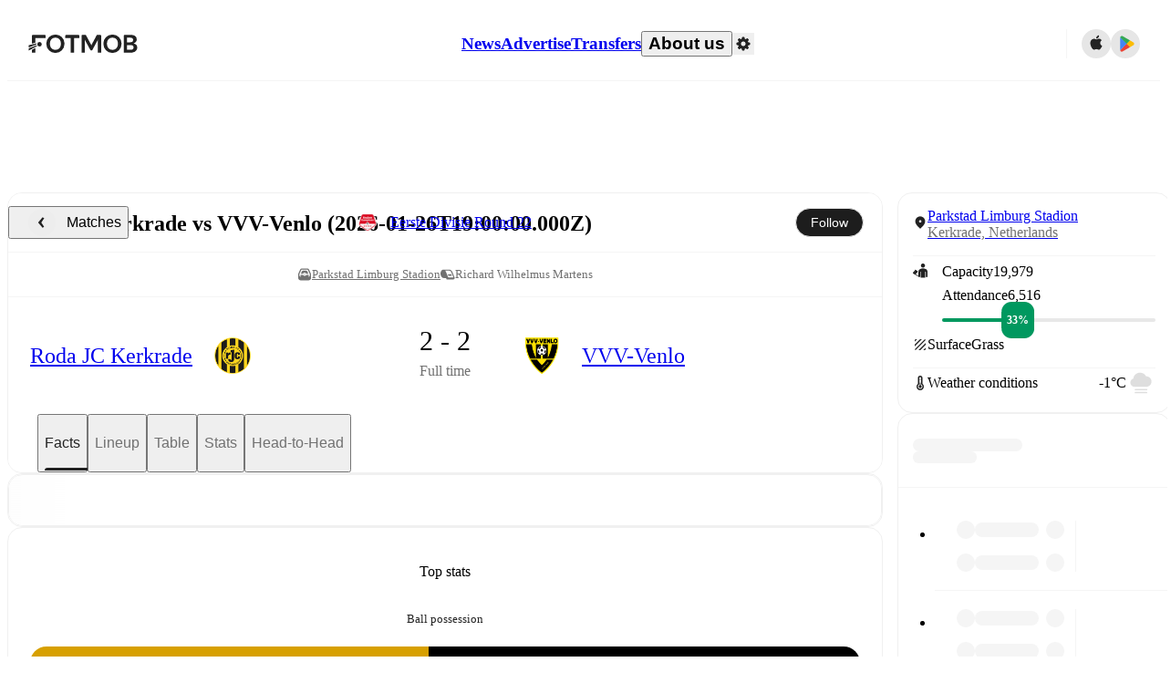

--- FILE ---
content_type: text/html; charset=utf-8
request_url: https://www.fotmob.com/matches/roda-jc-kerkrade-vs-vvv-venlo/36v0wu
body_size: 110553
content:
<!DOCTYPE html><html lang="en" dir="ltr"><head><meta name="apple-itunes-app" content="app-id=488575683"/><link rel="alternate" href="android-app://com.mobilefootie.wc2010/http"/><link rel="apple-touch-icon" href="/img/android-icon-192x192.png"/><link rel="manifest" href="/manifest.json"/><link rel="icon" type="image/x-icon" href="/favicon.ico"/><link rel="icon" type="image/png" href="/favicon.png"/><link rel="icon" type="image/png" sizes="96x96" href="/img/favicon-96x96.png"/><link rel="icon" type="image/svg+xml" href="/favicon.svg"/><meta name="apple-mobile-web-app-title" content="FotMob"/><meta name="color-scheme" content="dark light"/><meta name="robots" content="all"/><meta charSet="utf-8"/><meta name="viewport" content="width=device-width, initial-scale=1.0, maximum-scale=5.0"/><meta property="og:site_name" content="FotMob"/><meta property="fb:app_id" content="204905456199565"/><meta property="fb:admins" content="christer.nordvik"/><meta property="article:author" content="https://www.facebook.com/fotmob"/><meta property="article:publisher" content="https://www.facebook.com/fotmob"/><meta name="google-site-verification" content="iAsqa4atH8Kb02MqS9Sc0oZC__7WrvJYU6zYqJqE6Ww"/><link rel="alternate" type="application/atom+xml" title="Top news" href="https://www.fotmob.com/topnews/feed?format=atom"/><link rel="alternate" type="application/rss+xml" title="Top news" href="https://www.fotmob.com/topnews/feed?format=rss"/><link rel="alternate" hrefLang="en" href="https://www.fotmob.com/matches/roda-jc-kerkrade-vs-vvv-venlo/36v0wu"/><link rel="alternate" hrefLang="en-GB" href="https://www.fotmob.com/en-GB/matches/roda-jc-kerkrade-vs-vvv-venlo/36v0wu"/><link rel="alternate" hrefLang="ar" href="https://www.fotmob.com/ar/matches/roda-jc-kerkrade-vs-vvv-venlo/36v0wu"/><link rel="alternate" hrefLang="da" href="https://www.fotmob.com/da/matches/roda-jc-kerkrade-vs-vvv-venlo/36v0wu"/><link rel="alternate" hrefLang="de" href="https://www.fotmob.com/de/matches/roda-jc-kerkrade-vs-vvv-venlo/36v0wu"/><link rel="alternate" hrefLang="el" href="https://www.fotmob.com/el/matches/roda-jc-kerkrade-vs-vvv-venlo/36v0wu"/><link rel="alternate" hrefLang="es" href="https://www.fotmob.com/es/matches/roda-jc-kerkrade-vs-vvv-venlo/36v0wu"/><link rel="alternate" hrefLang="fa" href="https://www.fotmob.com/fa/matches/roda-jc-kerkrade-vs-vvv-venlo/36v0wu"/><link rel="alternate" hrefLang="fi" href="https://www.fotmob.com/fi/matches/roda-jc-kerkrade-vs-vvv-venlo/36v0wu"/><link rel="alternate" hrefLang="fr" href="https://www.fotmob.com/fr/matches/roda-jc-kerkrade-vs-vvv-venlo/36v0wu"/><link rel="alternate" hrefLang="hi" href="https://www.fotmob.com/hi/matches/roda-jc-kerkrade-vs-vvv-venlo/36v0wu"/><link rel="alternate" hrefLang="id" href="https://www.fotmob.com/id/matches/roda-jc-kerkrade-vs-vvv-venlo/36v0wu"/><link rel="alternate" hrefLang="it" href="https://www.fotmob.com/it/matches/roda-jc-kerkrade-vs-vvv-venlo/36v0wu"/><link rel="alternate" hrefLang="ja" href="https://www.fotmob.com/ja/matches/roda-jc-kerkrade-vs-vvv-venlo/36v0wu"/><link rel="alternate" hrefLang="ko" href="https://www.fotmob.com/ko/matches/roda-jc-kerkrade-vs-vvv-venlo/36v0wu"/><link rel="alternate" hrefLang="my" href="https://www.fotmob.com/my/matches/roda-jc-kerkrade-vs-vvv-venlo/36v0wu"/><link rel="alternate" hrefLang="nb" href="https://www.fotmob.com/nb/matches/roda-jc-kerkrade-vs-vvv-venlo/36v0wu"/><link rel="alternate" hrefLang="nl" href="https://www.fotmob.com/nl/matches/roda-jc-kerkrade-vs-vvv-venlo/36v0wu"/><link rel="alternate" hrefLang="pl" href="https://www.fotmob.com/pl/matches/roda-jc-kerkrade-vs-vvv-venlo/36v0wu"/><link rel="alternate" hrefLang="pt-BR" href="https://www.fotmob.com/pt-BR/matches/roda-jc-kerkrade-vs-vvv-venlo/36v0wu"/><link rel="alternate" hrefLang="pt-PT" href="https://www.fotmob.com/pt-PT/matches/roda-jc-kerkrade-vs-vvv-venlo/36v0wu"/><link rel="alternate" hrefLang="ro" href="https://www.fotmob.com/ro/matches/roda-jc-kerkrade-vs-vvv-venlo/36v0wu"/><link rel="alternate" hrefLang="ru" href="https://www.fotmob.com/ru/matches/roda-jc-kerkrade-vs-vvv-venlo/36v0wu"/><link rel="alternate" hrefLang="sv" href="https://www.fotmob.com/sv/matches/roda-jc-kerkrade-vs-vvv-venlo/36v0wu"/><link rel="alternate" hrefLang="sw" href="https://www.fotmob.com/sw/matches/roda-jc-kerkrade-vs-vvv-venlo/36v0wu"/><link rel="alternate" hrefLang="th" href="https://www.fotmob.com/th/matches/roda-jc-kerkrade-vs-vvv-venlo/36v0wu"/><link rel="alternate" hrefLang="tr" href="https://www.fotmob.com/tr/matches/roda-jc-kerkrade-vs-vvv-venlo/36v0wu"/><link rel="alternate" hrefLang="uk" href="https://www.fotmob.com/uk/matches/roda-jc-kerkrade-vs-vvv-venlo/36v0wu"/><link rel="alternate" hrefLang="vi" href="https://www.fotmob.com/vi/matches/roda-jc-kerkrade-vs-vvv-venlo/36v0wu"/><link rel="alternate" hrefLang="zh-Hans" href="https://www.fotmob.com/zh-Hans/matches/roda-jc-kerkrade-vs-vvv-venlo/36v0wu"/><link rel="alternate" hrefLang="x-default" href="https://www.fotmob.com/matches/roda-jc-kerkrade-vs-vvv-venlo/36v0wu"/><link rel="canonical" href="https://www.fotmob.com/matches/roda-jc-kerkrade-vs-vvv-venlo/36v0wu"/><title>Roda JC Kerkrade vs VVV-Venlo - live score, predicted lineups and H2H stats</title><meta name="title" content="Roda JC Kerkrade vs VVV-Venlo - live score, predicted lineups and H2H stats"/><meta name="description" content="Roda JC Kerkrade vs VVV-Venlo on Mon, Jan 26, 2026, 19:00 UTC. Check live results, H2H, match stats, lineups, player ratings, insights, team forms, shotmap, and highlights."/><meta property="og:title" content="Roda JC Kerkrade vs VVV-Venlo - live score, predicted lineups and H2H stats"/><meta property="og:description" content="Roda JC Kerkrade vs VVV-Venlo on Mon, Jan 26, 2026, 19:00 UTC. Check live results, H2H, match stats, lineups, player ratings, insights, team forms, shotmap, and highlights."/><meta property="og:type" content="website"/><meta property="og:url" content="https://www.fotmob.com/matches/roda-jc-kerkrade-vs-vvv-venlo/36v0wu"/><meta property="og:image" content="https://www.fotmob.com/match/preview?matchId=4828077"/><meta property="og:image:secure_url" content="https://www.fotmob.com/match/preview?matchId=4828077"/><meta property="og:image:url" content="https://www.fotmob.com/match/preview?matchId=4828077"/><meta name="twitter:image" content="https://www.fotmob.com/match/preview?matchId=4828077"/><meta name="twitter:url" content="https://www.fotmob.com/match/preview?matchId=4828077"/><meta property="og:image:width" content="1200"/><meta property="og:image:height" content="628"/><meta name="twitter:card" content="summary_large_image"/><meta name="twitter:title" content="Roda JC Kerkrade vs VVV-Venlo - live score, predicted lineups and H2H stats"/><meta name="twitter:description" content="Roda JC Kerkrade vs VVV-Venlo on Mon, Jan 26, 2026, 19:00 UTC. Check live results, H2H, match stats, lineups, player ratings, insights, team forms, shotmap, and highlights."/><script type="application/ld+json">{"@context":"https://schema.org","@type":"FAQPage","mainEntity":[{"@type":"Question","name":"Who won between Roda JC Kerkrade and VVV-Venlo on Mon, 26 Jan 2026 19:00:00 GMT?","acceptedAnswer":{"@type":"Answer","text":"Roda JC Kerkrade vs VVV-Venlo on Mon, 26 Jan 2026 19:00:00 GMT ended in a 2–2 tie."}}]}</script><script type="application/ld+json">{"@context":"https://schema.org","@type":"SportsEvent","sport":"Football/Soccer","homeTeam":{"@context":"https://schema.org","@type":"SportsTeam","name":"Roda JC Kerkrade","sport":"Football/Soccer","logo":"https://images.fotmob.com/image_resources/logo/teamlogo/9803.png","url":"https://www.fotmob.com/teams/9803/overview/roda-jc-kerkrade","location":null,"memberOf":null},"awayTeam":{"@context":"https://schema.org","@type":"SportsTeam","name":"VVV-Venlo","sport":"Football/Soccer","logo":"https://images.fotmob.com/image_resources/logo/teamlogo/9839.png","url":"https://www.fotmob.com/teams/9839/overview/vvv-venlo","location":null,"memberOf":null},"name":"Roda JC Kerkrade vs VVV-Venlo","description":"Follow Roda JC Kerkrade vs VVV-Venlo live on fotmob.com","startDate":"2026-01-26T19:00:00.000Z","endDate":"2026-01-26T21:00:00.000Z","eventStatus":"https://schema.org/EventScheduled","eventAttendanceMode":"https://schema.org/OnlineEventAttendanceMode","location":{"@type":"Place","name":"Parkstad Limburg Stadion","latitude":50.857218845,"longitude":6.005937159,"address":{"@type":"PostalAddress","addressCountry":"Netherlands","addressLocality":"Kerkrade"}},"image":["https://images.fotmob.com/image_resources/logo/teamlogo/9803.png","https://images.fotmob.com/image_resources/logo/teamlogo/9839.png"],"organizer":{"@type":"Organization","name":"FotMob","url":"https://www.fotmob.com","logo":"https://www.fotmob.com/img/fotmob_icon_2017.png"},"offers":{"@type":"Offer","url":"https://www.fotmob.com/match/4828077","availability":"https://schema.org/InStock","price":"0","priceCurrency":"USD","validFrom":"2026-01-26T19:00:00.000Z"},"performer":[{"@type":"SportsTeam","name":"Roda JC Kerkrade","url":"https://www.fotmob.com/teams/9803/overview/roda-jc-kerkrade"},{"@type":"SportsTeam","name":"VVV-Venlo","url":"https://www.fotmob.com/teams/9839/overview/vvv-venlo"}]}</script><script type="application/ld+json">[{"@context":"https://schema.org","@type":"BreadcrumbList","itemListElement":[{"@type":"ListItem","position":1,"name":"Home","item":"https://www.fotmob.com"},{"@type":"ListItem","position":2,"name":"Eerste Divisie","item":"https://www.fotmob.com/leagues/111/overview/eerste-divisie"},{"@type":"ListItem","position":3,"name":"Roda JC Kerkrade - VVV-Venlo","item":"https://www.fotmob.com/match/4828077"}]},{"@context":"https://schema.org","@type":"BreadcrumbList","itemListElement":[{"@type":"ListItem","position":1,"name":"Home","item":"https://www.fotmob.com"},{"@type":"ListItem","position":2,"name":"Eerste Divisie","item":"https://www.fotmob.com/leagues/111/overview/eerste-divisie"},{"@type":"ListItem","position":3,"name":"VVV-Venlo","item":"https://www.fotmob.com/teams/9839/overview/vvv-venlo"},{"@type":"ListItem","position":4,"name":"Roda JC Kerkrade - VVV-Venlo","item":"https://www.fotmob.com/match/4828077"}]},{"@context":"https://schema.org","@type":"BreadcrumbList","itemListElement":[{"@type":"ListItem","position":1,"name":"Home","item":"https://www.fotmob.com"},{"@type":"ListItem","position":2,"name":"Eerste Divisie","item":"https://www.fotmob.com/leagues/111/overview/eerste-divisie"},{"@type":"ListItem","position":3,"name":"Roda JC Kerkrade","item":"https://www.fotmob.com/teams/9803/overview/roda-jc-kerkrade"},{"@type":"ListItem","position":4,"name":"Roda JC Kerkrade - VVV-Venlo","item":"https://www.fotmob.com/match/4828077"}]}]</script><meta name="next-head-count" content="73"/><script>
            window['gtag_enable_tcf_support'] = true;
            window.dataLayer = window.dataLayer || [];

            function gtag(){dataLayer.push(arguments);}

            gtag("consent", "default", {
              ad_user_data: "denied",
              ad_personalization: "denied",
              ad_storage: "denied",
              analytics_storage: "denied",
              wait_for_update: 500,
            });

            var googletag = googletag || {};
            googletag.cmd = googletag.cmd || [];
          </script><meta name="facebook-domain-verification" content="zl0z5wgwj5g4s04a6b66shd41rcv73"/><link rel="preload" href="/_next/static/media/e4af272ccee01ff0-s.p.woff2" as="font" type="font/woff2" crossorigin="anonymous" data-next-font="size-adjust"/><link rel="preload" href="/_next/static/media/ac201f8f53077d02-s.p.woff2" as="font" type="font/woff2" crossorigin="anonymous" data-next-font="size-adjust"/><link rel="preload" href="/_next/static/media/69a3e8519bc48631-s.p.woff2" as="font" type="font/woff2" crossorigin="anonymous" data-next-font="size-adjust"/><link rel="preload" href="/_next/static/media/eafd199e46aeca6e-s.p.woff2" as="font" type="font/woff2" crossorigin="anonymous" data-next-font="size-adjust"/><link rel="preload" href="/_next/static/media/57042efd954c574e-s.p.woff2" as="font" type="font/woff2" crossorigin="anonymous" data-next-font="size-adjust"/><link rel="preload" href="/_next/static/css/93180e2a9e256c81.css" as="style"/><link rel="stylesheet" href="/_next/static/css/93180e2a9e256c81.css" data-n-g=""/><link rel="preload" href="/_next/static/css/303db8ae89685fdc.css" as="style"/><link rel="stylesheet" href="/_next/static/css/303db8ae89685fdc.css"/><link rel="preload" href="/_next/static/css/4092cb3d8001a731.css" as="style"/><link rel="stylesheet" href="/_next/static/css/4092cb3d8001a731.css"/><noscript data-n-css=""></noscript><script defer="" nomodule="" src="/_next/static/chunks/polyfills-42372ed130431b0a.js"></script><script defer="" src="/_next/static/chunks/31412-2efa5582499a17c8.js"></script><script defer="" src="/_next/static/chunks/87851-a503379a20ecc53e.js"></script><script defer="" src="/_next/static/chunks/46953-e4fa687df8048cff.js"></script><script defer="" src="/_next/static/chunks/8745-b432133bf869e2cf.js"></script><script defer="" src="/_next/static/chunks/56447-9844a8b5ff496560.js"></script><script defer="" src="/_next/static/chunks/29721-a6cc9b2f12acc399.js"></script><script defer="" src="/_next/static/chunks/36546.cbfb9a4a4eed49ac.js"></script><script defer="" src="/_next/static/chunks/34391-e9c46fbeb98dd782.js"></script><script defer="" src="/_next/static/chunks/99958.648c3474d4382fb9.js"></script><script defer="" src="/_next/static/chunks/1287.bd0829f399b32f31.js"></script><script defer="" src="/_next/static/chunks/12575.7cbd876f8b533360.js"></script><script defer="" src="/_next/static/chunks/68227.2f9552ef9b8c9cb2.js"></script><script defer="" src="/_next/static/chunks/93140.f4d3e91ddd7c66f7.js"></script><script defer="" src="/_next/static/chunks/95585-12f3f574d044a4d3.js"></script><script defer="" src="/_next/static/chunks/72942-3c198e12d93c4ec5.js"></script><script defer="" src="/_next/static/chunks/72447.439625beac8913b9.js"></script><script defer="" src="/_next/static/chunks/39572.80950897c4460066.js"></script><script defer="" src="/_next/static/chunks/61029.0a81ba260b0fef4c.js"></script><script defer="" src="/_next/static/chunks/29542.a0925006ad2646aa.js"></script><script defer="" src="/_next/static/chunks/39965.d04f3490d13fddd1.js"></script><script defer="" src="/_next/static/chunks/83777.63aef51c04e7ade5.js"></script><script defer="" src="/_next/static/chunks/74634-19649828fb7a821f.js"></script><script defer="" src="/_next/static/chunks/54874.5634fa2e5294d767.js"></script><script defer="" src="/_next/static/chunks/93003.e2e9d72fe5cdbc40.js"></script><script defer="" src="/_next/static/chunks/71663.3554de78bc67cec2.js"></script><script defer="" src="/_next/static/chunks/65291.b5b467df16e1a43c.js"></script><script defer="" src="/_next/static/chunks/79071-86b7fdaaba4e8277.js"></script><script defer="" src="/_next/static/chunks/55442-7bbc212965608a0c.js"></script><script defer="" src="/_next/static/chunks/73488-e07c2d91eeb18d52.js"></script><script defer="" src="/_next/static/chunks/740-ab876292500547cb.js"></script><script defer="" src="/_next/static/chunks/7861.923e34f0aceaea22.js"></script><script defer="" src="/_next/static/chunks/15234-ae5b8b4904f5c384.js"></script><script defer="" src="/_next/static/chunks/77820-1c738f234c43bbf7.js"></script><script defer="" src="/_next/static/chunks/40086.3070155e52d420cd.js"></script><script defer="" src="/_next/static/chunks/8356.cb65273258728720.js"></script><script defer="" src="/_next/static/chunks/16717.b2f07ddcfbdeb5f8.js"></script><script defer="" src="/_next/static/chunks/28118.e9ad4230809edc6e.js"></script><script defer="" src="/_next/static/chunks/28625.4ab7d4f368253d38.js"></script><script defer="" src="/_next/static/chunks/59689.12d13c962f7cde14.js"></script><script defer="" src="/_next/static/chunks/83719.c4271b8f70cd8ca9.js"></script><script defer="" src="/_next/static/chunks/80645.39986a15b238044f.js"></script><script defer="" src="/_next/static/chunks/80721.335b7f4075a869c4.js"></script><script defer="" src="/_next/static/chunks/41840.cb0811c2a82f15ef.js"></script><script defer="" src="/_next/static/chunks/78470.112d6bf96dca53e4.js"></script><script defer="" src="/_next/static/chunks/67317.1485d77b17e5596f.js"></script><script defer="" src="/_next/static/chunks/21059.92428035b9873dd0.js"></script><script defer="" src="/_next/static/chunks/36865.fca4f4f31bd13ec6.js"></script><script defer="" src="/_next/static/chunks/22618.804a029e8855b868.js"></script><script defer="" src="/_next/static/chunks/35679-96b75246538c5975.js"></script><script defer="" src="/_next/static/chunks/53233-a0d6fe6ccd4f1c43.js"></script><script defer="" src="/_next/static/chunks/17439-f7c08a17a2923a9f.js"></script><script defer="" src="/_next/static/chunks/39464-fee4360ba0fed876.js"></script><script defer="" src="/_next/static/chunks/97425.77e60580cc4dce8c.js"></script><script defer="" src="/_next/static/chunks/5061.ba8d06932cebfd22.js"></script><script defer="" src="/_next/static/chunks/99174.e74a2e4e2946747e.js"></script><script defer="" src="/_next/static/chunks/71043.7ae56074721ccf5b.js"></script><script defer="" src="/_next/static/chunks/21972-c142bbf6d5a82717.js"></script><script defer="" src="/_next/static/chunks/62405.a81a9e07655ab8c3.js"></script><script defer="" src="/_next/static/chunks/54999.980d908684571e84.js"></script><script defer="" src="/_next/static/chunks/65903.ae5fa7f7e54e7de6.js"></script><script defer="" src="/_next/static/chunks/75816.6531704b1717e539.js"></script><script defer="" src="/_next/static/chunks/79613.0c2bfbf31759713f.js"></script><script defer="" src="/_next/static/chunks/81640.150d43bb541e4d9d.js"></script><script defer="" src="/_next/static/chunks/6278.2e4eb04944d9a4f8.js"></script><script defer="" src="/_next/static/chunks/65359.5bdb16686a2321dc.js"></script><script defer="" src="/_next/static/chunks/54815-a214aed32f783b6d.js"></script><script defer="" src="/_next/static/chunks/68937.f6636e1cbedd4a78.js"></script><script defer="" src="/_next/static/chunks/71475.d6c9a65bd21f37aa.js"></script><script defer="" src="/_next/static/chunks/6360.4bffcfebed9f47db.js"></script><script defer="" src="/_next/static/chunks/38138.e96efa65f8650fbf.js"></script><script defer="" src="/_next/static/chunks/83701.361d2378c28b194b.js"></script><script defer="" src="/_next/static/chunks/33568.6f26a406b3a4dcc4.js"></script><script defer="" src="/_next/static/chunks/18748.193b3a72de22291e.js"></script><script src="/_next/static/chunks/webpack-045eb66a0dabede3.js" defer=""></script><script src="/_next/static/chunks/framework-a7b6862a2a708c2d.js" defer=""></script><script src="/_next/static/chunks/main-6d24b7cc2d5e97f6.js" defer=""></script><script src="/_next/static/chunks/pages/_app-f6a3a4ec54af5f56.js" defer=""></script><script src="/_next/static/chunks/58744-74456536eab45a6a.js" defer=""></script><script src="/_next/static/chunks/5436-30c46b0cf0a30b60.js" defer=""></script><script src="/_next/static/chunks/3490-f656bef9e327f968.js" defer=""></script><script src="/_next/static/chunks/72989-6394257f69af47f9.js" defer=""></script><script src="/_next/static/chunks/45625-1816970845cddae5.js" defer=""></script><script src="/_next/static/chunks/73249-663ee9996410f089.js" defer=""></script><script src="/_next/static/chunks/69287-b4b750b71b288124.js" defer=""></script><script src="/_next/static/chunks/82707-99c08aac0a3e1250.js" defer=""></script><script src="/_next/static/chunks/33233-21b7a576037bd2d5.js" defer=""></script><script src="/_next/static/chunks/29382-5c100044f18800f3.js" defer=""></script><script src="/_next/static/chunks/51866-0754594350cfa2f0.js" defer=""></script><script src="/_next/static/chunks/pages/matches/%5Bseo%5D/%5Bh2h%5D-6eddf42b97d4738c.js" defer=""></script><script src="/_next/static/biPp3SZnH4l0SBhEhUAhX/_buildManifest.js" defer=""></script><script src="/_next/static/biPp3SZnH4l0SBhEhUAhX/_ssgManifest.js" defer=""></script><style id="__jsx-4067497611">:root{--font-inter:'__Inter_f367f3', '__Inter_Fallback_f367f3', sans-serif;--font-walsheim:'__walsheim_e6bd29', '__walsheim_Fallback_e6bd29', sans-serif;--font-cabinet-grotesk:'__cabinetGrotesk_c4944d', '__cabinetGrotesk_Fallback_c4944d', sans-serif}</style></head><body class="font-default antialiased"><div id="__next"><script type="text/javascript" src="/theme.js"></script><style data-emotion="css-global 1301d66">.theme-light{--GlobalColorScheme-BoxShadow:0 10px 40px 0 rgba(0, 0, 0, 0.2);--GlobalColorScheme-SelectionColor:rgba(204, 204, 204, 1);--GlobalColorScheme-InsightTextColor:rgba(70, 70, 70, 1.0);--GlobalColorScheme-Divider:1px solid rgba(245, 245, 245, 1.0);--GlobalColorScheme-IconColor:rgba(34, 34, 34, 1.0);--GlobalColorScheme-IconDisabledColor:rgba(204, 204, 204, 1);--GlobalColorScheme-Button-color:rgba(34, 34, 34, 1.0);--GlobalColorScheme-Button-colorActive:rgba(255, 255, 255, 1.0);--GlobalColorScheme-Button-background:rgba(255, 255, 255, 1.0);--GlobalColorScheme-Button-backgroundActive:rgba(34, 34, 34, 1.0);--GlobalColorScheme-Button-backgroundHover:rgba(234, 234, 234, 1.0);--GlobalColorScheme-Button-border:solid 1px rgba(232, 232, 232, 1.0);--GlobalColorScheme-Carousel-dotActive:rgba(0, 152 , 95, 1.0);--GlobalColorScheme-Carousel-dotInactive:rgba(34, 34, 34, 1.0);--GlobalColorScheme-Carousel-dotOpacity:0.2;--GlobalColorScheme-Carousel-dotHoverOpacity:0.7;--GlobalColorScheme-ThemeColor:rgba(0, 152 , 95, 1.0);--GlobalColorScheme-Logo-color:rgba(34, 34, 34, 1.0);--GlobalColorScheme-Skeleton-baseColor:rgba(255, 255, 255, 1.0);--GlobalColorScheme-Skeleton-highlightColor:rgba(245, 245, 245, 1.0);--GlobalColorScheme-Skeleton-elementBaseColor:rgba(214, 214, 214, 1);--GlobalColorScheme-Skeleton-elementHighlightColor:rgba(255, 255, 255, 1.0);--GlobalColorScheme-Skeleton-newsCoverImage:rgba(232, 232, 232, 1.0);--GlobalColorScheme-Skeleton-newsCoverText:rgba(240, 240, 240, 1.0);--GlobalColorScheme-Hamburger-color:rgba(51, 51, 51, 1.0);--GlobalColorScheme-ChevronSvg-leaguesDropdown:rgba(51, 51, 51, 1.0);--GlobalColorScheme-ChevronSvg-datepickerDropdown:rgba(0, 152 , 95, 1.0);--GlobalColorScheme-ChevronSvg-datepickerRightLeft:rgba(34, 34, 34, 1.0);--GlobalColorScheme-SearchSvg-color:rgba(51, 51, 51, 1.0);--GlobalColorScheme-UserIconFallbackSvg-color:rgba(51, 51, 51, 1.0);--GlobalColorScheme-TrendingSvg-color:rgba(51, 51, 51, 1.0);--GlobalColorScheme-SocialItem-color:rgba(51, 51, 51, 1.0);--GlobalColorScheme-PlayerPositionPitchSvg-lineColor:rgba(239, 239, 239, 1.0);--GlobalColorScheme-PlayerPositionPitchSvg-pitchColor:rgba(255, 255, 255, 1.0);--GlobalColorScheme-PlayerPositionPitchSvg-badgeTextColor:rgba(255, 255, 255, 1.0);--GlobalColorScheme-PlayerPositionPitchSvg-badgeBackgroundColor:rgba(51, 51, 51, 1.0);--GlobalColorScheme-ArrowBackSvg-color:rgba(51, 51, 51, 1.0);--GlobalColorScheme-DefaultColor-white:rgba(255, 255, 255, 1.0);--GlobalColorScheme-DefaultColor-black:rgba(34, 34, 34, 1.0);--GlobalColorScheme-DefaultColor-green:rgba(0, 152 , 95, 1.0);--GlobalColorScheme-DefaultColor-lightgreen:rgba(178, 222, 206, 1.0);--GlobalColorScheme-DefaultColor-grey:rgba(131, 131, 131, 1.0);--GlobalColorScheme-DefaultColor-lightGrey:rgba(152, 152, 152, 1.0);--GlobalColorScheme-DefaultColor-lightDarkGrey:rgba(113, 113, 113, 1.0);--GlobalColorScheme-DefaultColor-lightBlue:rgba(14, 135, 224, 1.0);--GlobalColorScheme-DefaultColor-darkGray:rgba(51, 51, 51, 1.0);--GlobalColorScheme-DefaultColor-whiteOrBlack:rgba(34, 34, 34, 1.0);--GlobalColorScheme-DefaultColor-blackOrWhite:rgba(255, 255, 255, 1.0);--GlobalColorScheme-DefaultColor-win:rgba(0, 152 , 95, 1.0);--GlobalColorScheme-DefaultColor-lose:rgba(221, 54, 54, 1.0);--GlobalColorScheme-DefaultColor-draw:rgba(89, 100, 112, 1);--GlobalColorScheme-DefaultColor-white80:rgba(255, 255, 255, 0.8);--GlobalColorScheme-Text-textDefault:rgba(34, 34, 34, 1.0);--GlobalColorScheme-Text-secondaryText:rgba(159, 159, 159, 1.0);--GlobalColorScheme-Text-secondaryText2:rgba(113, 113, 113, 1.0);--GlobalColorScheme-Text-secondaryText3:rgba(56, 56, 56, 1.0);--GlobalColorScheme-Text-secondaryText4:rgba(70, 70, 70, 1.0);--GlobalColorScheme-Text-secondaryText5:rgba(56, 56, 56, 1.0);--GlobalColorScheme-Text-lighterTextDefault:rgba(152, 152, 152, 1.0);--GlobalColorScheme-Text-textSuccess:rgba(0, 152 , 95, 1.0);--GlobalColorScheme-Text-textWarning:rgba(221, 54, 54, 1.0);--GlobalColorScheme-Text-darkText1:rgba(131, 131, 131, 1.0);--GlobalColorScheme-Text-link:rgba(0, 178, 133, 1.0);--GlobalColorScheme-Text-lightText:rgba(178, 178, 178, 1.0);--GlobalColorScheme-Background-background0:rgba(255, 255, 255, 1.0);--GlobalColorScheme-Background-background1:rgba(250, 250, 250, 1.0);--GlobalColorScheme-Background-background2:rgba(245, 245, 245, 1.0);--GlobalColorScheme-Background-background3:rgba(242, 244, 247, 1.0);--GlobalColorScheme-Background-background4:rgba(240, 240, 240, 1.0);--GlobalColorScheme-Background-background5:rgba(240, 240, 240, 1.0);--GlobalColorScheme-Background-background6:rgba(242, 244, 247, 1.0);--GlobalColorScheme-Background-main:rgba(250, 250, 250, 1.0);--GlobalColorScheme-Background-card:rgba(255, 255, 255, 1.0);--GlobalColorScheme-Background-cardSecondary:rgba(255, 255, 255, 1.0);--GlobalColorScheme-Background-cardHover:rgba(245, 245, 245, 1.0);--GlobalColorScheme-Background-placeholder:rgba(232, 232, 232, 1.0);--GlobalColorScheme-Background-placeholder2:rgba(250, 250, 250, 1.0);--GlobalColorScheme-Background-dialog:rgba(255, 255, 255, 1.0);--GlobalColorScheme-Border-borderColor1:rgba(250, 250, 250, 1.0);--GlobalColorScheme-Border-borderColor2:rgba(232, 232, 232, 1.0);--GlobalColorScheme-Border-borderColor3:rgba(223, 223, 223, 1.0);--GlobalColorScheme-Border-borderColor4:rgba(245, 245, 245, 1.0);--GlobalColorScheme-Border-borderColor5:rgba(222, 222, 222, 1.0);--GlobalColorScheme-Border-borderColor6:rgba(222, 222, 222, 1.0);--GlobalColorScheme-Border-cardBorder:solid 1px rgba(240, 240, 240, 1.0);--GlobalColorScheme-Border-dividerColor:rgba(245, 245, 245, 1.0);--GlobalColorScheme-Border-livetickerStatItemBorder:rgba(240, 240, 240, 1.0);--GlobalColorScheme-Tile-tileBg0:rgba(249, 249, 250, 1.0);--GlobalColorScheme-Tile-tileBg1:rgba(238, 238, 238, 1.0);--GlobalColorScheme-Tile-tileBg2:rgba(242, 244, 247, 1.0);--GlobalColorScheme-Hover-linkHover:rgba(0, 152 , 95, 1.0);--GlobalColorScheme-Tooltip-background:rgba(51, 51, 51, 1.0);--GlobalColorScheme-Tooltip-text:rgba(255, 255, 255, 1.0);--GlobalColorScheme-DividerColor:rgba(245, 245, 245, 1.0);--GlobalColorScheme-SegmentedControl-background:rgba(232, 232, 232, 1.0);--GlobalColorScheme-SegmentedControl-activeBackground:rgba(255, 255, 255, 1.0);--GlobalColorScheme-SegmentedControl-activeText:rgba(0, 152 , 95, 1.0);--GlobalColorScheme-SegmentedControl-inactiveText:rgba(34, 34, 34, 1.0);--GlobalColorScheme-ContinueInAppPopup-background:rgba(255, 255, 255, 1.0);--GlobalColorScheme-ContinueInAppPopup-titleText:rgba(34, 34, 34, 1.0);--GlobalColorScheme-ContinueInAppPopup-descriptionText:rgba(70, 70, 70, 1.0);--GlobalColorScheme-ContinueInAppPopup-primaryButtonBackground:rgba(0, 152 , 95, 1.0);--GlobalColorScheme-ContinueInAppPopup-secondaryButtonText:rgba(113, 113, 113, 1.0);--GlobalColorScheme-MarketValueGraph-HeaderDivider:rgba(234, 234, 234, 1.0);--GlobalColorScheme-MarketValueGraph-chartBackground:rgba(245, 245, 245, 1.0);--GlobalColorScheme-MarketValueGraph-chartDash:rgba(222, 222, 222, 1.0);--GlobalColorScheme-MarketValueGraph-cursorLine:rgba(141, 148, 153, 1.0);--GlobalColorScheme-MarketValueGraph-mobileGraphBorderLine:rgba(222, 222, 222, 1.0);--GlobalColorScheme-MarketValueGraph-tooltipBackground:rgba(255, 255, 255, 1.0);--GlobalColorScheme-MarketValueGraph-tooltipBorder:rgba(222, 222, 222, 1.0);--Follow-FollowButton-border:1px solid rgba(232, 232, 232, 1.0);--Follow-FollowButton-background:rgba(29, 29, 29, 1.0);--Follow-FollowButton-text:rgba(255, 255, 255, 1.0);--Follow-FollowButton-backgroundHover:rgba(51, 51, 51, 1.0);--Follow-FollowButton-backgroundPressed:rgba(70, 70, 70, 1.0);--Follow-FollowingButton-border:1px solid rgba(232, 232, 232, 1.0);--Follow-FollowingButton-text:rgba(34, 34, 34, 1.0);--Follow-FollowingButton-background:transparent;--Follow-FollowingButton-backgroundHover:rgba(245, 245, 245, 1.0);--Follow-FollowingButton-backgroundPressed:rgba(232, 232, 232, 1.0);--Follow-FollowButtonTransparent-border:1px solid transparent;--Follow-FollowButtonTransparent-text:black;--Follow-FollowButtonTransparent-background:rgba(255, 255, 255, 1.0);--Follow-FollowButtonTransparent-backgroundHover:rgba(222, 222, 222, 1.0);--Follow-FollowButtonTransparent-backgroundPressed:rgba(204, 204, 204, 1);--Follow-FollowingButtonTransparent-border:1px solid rgba(255, 255, 255, 1.0);--Follow-FollowingButtonTransparent-text:rgba(255, 255, 255, 1.0);--Follow-FollowingButtonTransparent-background:transparent;--Follow-FollowingButtonTransparent-backgroundHover:rgba(255, 255, 255, 0.1);--Follow-FollowingButtonTransparent-backgroundPressed:rgba(255, 255, 255, 0.2);--Follow-FollowingInternalBorder:1px solid rgba(232, 232, 232, 1.0);--Follow-FollowingInternalTransparentBorder:1px solid rgba(255, 255, 255, 1.0);--Follow-FollowingDropdown-background:rgba(255, 255, 255, 1.0);--Follow-FollowingDropdown-backgroundHover:rgba(245, 245, 245, 1.0);--Follow-FollowStar-icon-default:rgba(159, 159, 159, 1.0);--Follow-FollowStar-icon-hover:rgba(255, 255, 255, 1.0);--Follow-FollowStar-icon-active:rgba(255, 255, 255, 1.0);--Follow-FollowStar-icon-selected:rgba(204, 204, 204, 1);--Follow-FollowStar-background-default:rgba(240, 240, 240, 1.0);--Follow-FollowStar-background-hover:rgba(113, 113, 113, 1.0);--Follow-FollowStar-background-active:rgba(70, 70, 70, 1.0);--Follow-FollowStar-background-selected:rgba(255, 255, 255, 1.0);--Follow-FollowStar-border-default:rgba(222, 222, 222, 1.0);--Follow-FollowStar-border-hover:rgba(113, 113, 113, 1.0);--Follow-FollowStar-border-active:rgba(70, 70, 70, 1.0);--Follow-FollowStar-border-selected:rgba(222, 222, 222, 1.0);--TLHeader-buttonBackground:rgba(255, 255, 255, 1.0);--TLHeader-buttonHoverBackground:rgba(245, 245, 245, 1.0);--TLHeader-buttonColor:rgba(34, 34, 34, 1.0);--TLHeader-buttonHoverColor:rgba(34, 34, 34, 1.0);--TLHeader-buttonBorder:1px solid rgba(232, 232, 232, 1.0);--TLIcon-border:1px solid rgba(232, 232, 232, 1.0);--TLIcon-background:rgba(255, 255, 255, 1.0);--PlayerIcon-background:rgba(240, 240, 240, 1.0);--SyncCalendar-buttonBackground:rgba(0, 152 , 95, 1.0);--SyncCalendar-buttonColor:rgba(255, 255, 255, 1.0);--ThemeToggle-ToggleTrack-background:rgba(142, 142, 142, 1.0);--ThemeToggle-ToggleThumb-background:rgba(255, 255, 255, 1.0);--Squad-background:rgba(255, 255, 255, 1.0);--Squad-border:rgba(245, 245, 245, 1.0);--Squad-playerIconBackground:rgba(245, 245, 245, 1.0);--FtContainer-border:1px solid rgba(234, 234, 234, 1.0);--MainHeader-background:rgba(255, 255, 255, 1.0);--MainHeader-bottomBorder:rgba(245, 245, 245, 1.0);--MainHeader-aboutUsDropdownDividerColor:rgba(245, 245, 245, 1.0);--MainHeader-SearchBox-searchIconColor:rgba(113, 113, 113, 1.0);--MainHeader-SearchBox-searchIconFocusColor:rgba(51, 51, 51, 1.0);--MainHeader-SearchBox-searchBackground:rgba(240, 240, 240, 1.0);--MainHeader-SearchBox-searchPlaceholderText:rgba(113, 113, 113, 1.0);--MainHeader-SearchBox-searchResultHoverBackground:rgba(240, 240, 240, 1.0);--MainHeader-SearchBox-popularSearchButtonBackground:rgba(237, 237, 237, 1.0);--MainHeader-SettingsDropdown-background:rgba(255, 255, 255, 1.0);--MainHeader-SettingsDropdown-backgroundActive:rgba(232, 232, 232, 1.0);--MainHeader-SettingsDropdown-iconColor:rgba(159, 159, 159, 1.0);--MainHeader-SettingsDropdown-iconHoverColor:rgba(34, 34, 34, 1.0);--MainHeader-SettingsDropdown-iconActiveColor:rgba(34, 34, 34, 1.0);--MainHeader-SettingsDropdown-boxShadowMobile:0px 1px 11px rgba(0, 0, 0, 0.15);--MFColorScheme-statDescriptionColor:rgba(80, 80, 80, 1.0);--MFColorScheme-teamLostOnPenaltiesColor:rgba(159, 159, 159, 1.0);--MFColorScheme-OddsPoll-background:rgba(255, 255, 255, 1.0);--MFColorScheme-OddsPoll-userVoteColor:rgba(0, 152 , 95, 1.0);--MFColorScheme-OddsPoll-buttonBorder:1px solid rgba(232, 232, 232, 1.0);--MFColorScheme-OddsPoll-buttonTextColor:rgba(113, 113, 113, 1.0);--MFColorScheme-OddsPoll-buttonHover-text:rgba(255, 255, 255, 1.0);--MFColorScheme-OddsPoll-buttonHover-background:rgba(0, 152 , 95, 1.0);--MFColorScheme-OddsPoll-pollbarBackground:rgba(234, 234, 234, 1.0);--MFColorScheme-OddsPoll-pollbarBackgroundWinner:rgba(0, 152, 95, 0.3);--MFColorScheme-OddsPoll-pollbarColor:rgba(113, 113, 113, 1.0);--MFColorScheme-OddsPoll-textColor:rgba(51, 51, 51, 1.0);--MFColorScheme-Odds-coeffBackground:rgba(237, 237, 237, 1.0);--MFColorScheme-Odds-inactiveText:rgba(113, 113, 113, 1.0);--MFColorScheme-Odds-marketTitle:rgba(74, 74, 74, 1.0);--MFColorScheme-OddsWebView-backgroundiOS:rgba(240, 240, 240, 1.0);--MFColorScheme-OddsWebView-backgroundAndroid:rgba(234, 234, 234, 1.0);--MFColorScheme-OddsWebView-marketName:rgba(51, 51, 51, 1.0);--MFColorScheme-OddsWebView-coeffBackgroundiOS:rgba(235, 244, 241, 1.0);--MFColorScheme-OddsWebView-coeffBackgroundAndroid:rgba(235, 244, 241, 1.0);--MFColorScheme-OddsWebView-coeffText:rgba(0, 152 , 95, 1.0);--MFColorScheme-OddsWebView-betChoiceName:rgba(113, 113, 113, 1.0);--MFColorScheme-OddsWebView-border:rgba(245, 245, 245, 0.7);--MFColorScheme-OddsWebView-playButton:rgba(0, 152 , 95, 1.0);--MFColorScheme-OddsWebView-playButtonText:rgba(255, 255, 255, 1.0);--MFColorScheme-OddsWebView-CouponBuilder-dateHeader:rgba(113, 113, 113, 1.0);--MFColorScheme-OddsWebView-CouponBuilder-selectedTeamIconFill:rgba(240, 240, 240, 1.0);--MFColorScheme-OddsWebView-CouponBuilder-selectedOddsButtonFill:rgba(222, 222, 222, 1.0);--MFColorScheme-OddsWebView-CouponBuilder-selectedOddsButtonText:rgba(51, 51, 51, 1.0);--MFColorScheme-OddsWebView-CouponBuilder-teamBorder:rgba(232, 232, 232, 1.0);--MFColorScheme-OddsWebView-CouponBuilder-matchTime:rgba(113, 113, 113, 1.0);--MFColorScheme-OddsWebView-CouponBuilder-drawerBackground:rgba(255, 255, 255, 1.0);--MFColorScheme-OddsWebView-CouponBuilder-drawerBorder:rgba(232, 232, 232, 1.0);--MFColorScheme-OddsWebView-CouponBuilder-playNowButtonText:rgba(255, 255, 255, 1.0);--MFColorScheme-OddsWebView-SegmentConrol-background:rgba(222, 222, 222, 1.0);--MFColorScheme-OddsWebView-SegmentConrol-highlightColor:rgba(255, 255, 255, 1.0);--MFColorScheme-Stadium-capacityPercentageBarBackground:rgba(232, 232, 232, 1.0);--MFColorScheme-Weather-rainText:rgba(70, 70, 70, 1.0);--MFColorScheme-Weather-sun:rgba(255, 206, 44, 1);--MFColorScheme-Weather-sunWhenThundering:rgba(240, 128, 34, 1.0);--MFColorScheme-Weather-bolt:rgba(255, 206, 44, 1);--MFColorScheme-Weather-cloud:rgba(222, 222, 222, 1.0);--MFColorScheme-Weather-rain:rgba(30, 136, 229, 1.0);--MFColorScheme-Weather-snow:rgba(204, 204, 204, 1);--MFColorScheme-Weather-moon:rgba(232, 232, 232, 1.0);--MFColorScheme-Weather-fog:rgba(222, 222, 222, 1.0);--MFColorScheme-LTCFilter-containerBackground:rgba(142, 142, 142, 1.0);--MFColorScheme-LTCFilter-backgroundChecked:rgba(0, 152 , 95, 1.0);--MFColorScheme-LTCFilter-backgroundUnChecked:rgba(142, 142, 142, 1.0);--MFColorScheme-LTCFilter-textColor:rgba(113, 113, 113, 1.0);--MFColorScheme-Shotmap-pitchBackground:rgba(250, 250, 250, 1.0);--MFColorScheme-Shotmap-goalLine:rgba(185, 185, 185, 1.0);--MFColorScheme-Shotmap-pitchLines:rgba(221, 221, 221, 1.0);--MFColorScheme-Shotmap-border:rgba(232, 232, 232, 1.0);--MFColorScheme-Shotmap-statText:rgba(51, 51, 51, 1.0);--MFColorScheme-Shotmap-ballPattern:rgba(51, 51, 51, 1.0);--MFColorScheme-Shotmap-Fullscreen-shotmapInfoBorder:solid 1px rgba(232, 232, 232, 1.0);--MFColorScheme-Shotmap-Fullscreen-statTitleColor:rgba(113, 113, 113, 1.0);--MFColorScheme-Shotmap-Fullscreen-browseButtonBorder:1px solid rgba(229, 229, 229, 1.0);--MFColorScheme-Shotmap-Fullscreen-browseButtonBackground:none;--MFColorScheme-RoundMatches-hoverColor:rgba(237, 237, 237, 1.0);--MFColorScheme-RoundMatches-highlightColor:rgba(237, 237, 237, 1.0);--MFFullscreenColorScheme-penaltyDivider:1px solid rgba(232, 232, 232, 1.0);--MFFullscreenColorScheme-headerBoxShadow:rgba(0, 0, 0, 0.07);--MFFullscreenColorScheme-eventIconColor:rgba(51, 51, 51, 1.0);--MFFullscreenColorScheme-eventIconBackground:rgba(255, 255, 255, 1.0);--MFFullscreenColorScheme-eventIconOutline:rgba(214, 214, 214, 1);--MFFullscreenColorScheme-badgeContainerOutline:1px solid rgba(232, 232, 232, 1.0);--MFFullscreenColorScheme-headerIconColor:rgba(113, 113, 113, 1.0);--MFFullscreenColorScheme-headerEventsColor:rgba(113, 113, 113, 1.0);--MFFullscreenColorScheme-seasonTopScores-name:rgba(92, 92, 92, 1.0);--MFFullscreenColorScheme-seasonTopScores-stat:rgba(113, 113, 113, 1.0);--MFFullscreenColorScheme-pitch:rgba(1, 147, 92, 1.0);--MFFullscreenColorScheme-pitchLines:rgba(13, 159, 104, 1.0);--MFFullscreenColorScheme-pitchPossible:rgba(89, 100, 112, 1);--MFFullscreenColorScheme-pitchLinesPossible:rgba(102, 112, 123, 1);--MFFullscreenColorScheme-lineupPlayerSubOutTextColor:rgba(255, 255, 255, 1.0);--MFFullscreenColorScheme-playerIconBackground:rgba(255, 255, 255, 1.0);--MFFullscreenColorScheme-subIconBackground:rgba(237, 237, 237, 1.0);--MFFullscreenColorScheme-audioToggleBackground:rgba(204, 204, 204, 1);--MFFullscreenColorScheme-audioToggleBackgroundChecked:rgba(0, 152 , 95, 1.0);--MFFullscreenColorScheme-iconColor:rgba(113, 113, 113, 1.0);--MFFullscreenColorScheme-Events-HalfTimeCircle-left:rgba(213,213,213,1.0);--MFFullscreenColorScheme-Events-HalfTimeCircle-right:rgba(51, 51, 51, 1.0);--MFFullscreenColorScheme-Odds-coeffBackground:rgba(237, 237, 237, 1.0);--MFFullscreenColorScheme-Odds-inactiveText:rgba(113, 113, 113, 1.0);--MFFullscreenColorScheme-Odds-secondaryTextButton:rgba(255, 255, 255, 0.6);--MFFullscreenColorScheme-Odds-secondaryTextButtonHover:rgba(255, 255, 255, 0.6);--MFFullscreenColorScheme-lineupHeaderTextBackground:rgba(240, 240, 240, 1.0);--MFFullscreenColorScheme-topPlayersBorder:rgba(237, 237, 237, 1.0);--MFFullscreenColorScheme-topPlayersBackground:transparent;--MFFullscreenColorScheme-topPlayerName:rgba(92, 92, 92, 1.0);--MFFullscreenColorScheme-insightBackground:rgba(245, 245, 245, 1.0);--MFFullscreenColorScheme-SpeechBubbleNoEvents:rgba(230, 230, 230, 1.0);--MFFullscreenColorScheme-SpeechBubbleNoEventsFill1:rgba(214, 214, 214, 1);--MFFullscreenColorScheme-SpeechBubbleNoEventsFill2:rgba(196, 196, 196, 1);--MFFullscreenColorScheme-playerStatsTableHoverBackground:rgba(250, 250, 250, 1.0);--MFFullscreenColorScheme-headerSecondaryTextColor:rgba(159, 159, 159, 1.0);--LeaguesDropdown-navTextSecondary:rgba(152, 152, 152, 1.0);--LeaguesDropdown-navTextSelected:rgba(0, 152 , 95, 1.0);--LeaguesDropdown-navButtonSelectedText:rgba(255, 255, 255, 1.0);--LeaguesDropdown-navButtonSelectedBg:rgba(0, 152 , 95, 1.0);--LeaguesDropdown-navButtonText:rgba(152, 152, 152, 1.0);--LeaguesDropdown-navButtonBg:rgba(255, 255, 255, 1.0);--LeaguesDropdown-hover:rgba(255, 255, 255, 1.0);--Lineup-teamHeaderBackground:rgba(13, 159, 104, 1.0);--Lineup-shirtNumber:rgba(255, 255, 255, 0.8);--Lineup-possibleLineupHeader:rgba(227, 227, 227, 1.0);--Lineup-FantasyButtonBackground:rgba(4, 136, 86, 1.0);--Lineup-FantasyButtonTextColor:rgba(255, 255, 255, 1.0);--Lineup-PlayerIconBackground:rgba(217, 217, 217, 1.0);--Lineup-ProbableLineupPitchBackground:rgba(89, 100, 112, 1.0);--Lineup-ProbableLineupPitchLines:rgba(109, 119, 130, 1.0);--Lineup-ProbableLineupHeaderColor:rgba(48, 62, 77, 1.0);--Lineup-ProbableLineupShirtAndFormationColor:rgba(178, 222, 206, 1.0);--Lineup-goalStroke:rgba(34, 34, 34, 1.0);--Lineup-captainBackground:rgba(255, 255, 255, 1.0);--Lineup-captainText:rgba(70, 70, 70, 1.0);--Lineup-benchSubInText:rgba(0, 152 , 95, 1.0);--Lineup-seasonStatFilterBorder:1px solid rgba(13, 159, 104, 1.0);--Lineup-seasonStatBorderFilterPossible:1px solid rgba(102, 112, 123, 1);--Lineup-ageFilterBackground:rgba(250, 250, 250, 1.0);--Lineup-ageFilterBorder:1px solid rgba(232, 232, 232, 1.0);--Lineup-lastMatchBadgeBackground:rgba(255, 255, 255, 0.1);--Lineup-lastMatchBadgeBackgroundHover:rgba(255, 255, 255, 0.2);--PlayerRating-blue:rgba(20, 160, 255, 1.0);--PlayerRating-green:rgba(51, 199, 113, 1.0);--PlayerRating-orange:rgba(240, 128, 34, 1.0);--PlayerRating-red:rgba(221, 54, 54, 1.0);--PlayerRating-textColor:rgba(255, 255, 255, 1.0);--PlayerPageColorScheme-tabColor:rgba(51, 51, 51, 1.0);--PlayerPageColorScheme-matchDate:rgba(113, 113, 113, 1.0);--PlayerPageColorScheme-infoBoxBorderColor:rgba(245, 245, 245, 1.0);--PlayerPageColorScheme-statTitleColor:rgba(152, 152, 152, 1.0);--PlayerPageColorScheme-legendDescriptionColor:rgba(152, 152, 152, 1.0);--PlayerPageColorScheme-careerFootNoteColor:rgba(152, 152, 152, 1.0);--PlayerPageColorScheme-tabBackgroundColor:rgba(242, 244, 247, 1.0);--PlayerPageColorScheme-tabTextColor:rgba(152, 152, 152, 1.0);--PlayerPageColorScheme-tableCareerSeasonItemColor:rgba(74, 74, 74, 1.0);--PlayerPageColorScheme-pitchBackground:rgba(239, 239, 239, 1);--PlayerPageColorScheme-pitchLines:rgba(250, 250, 250, 1);--PlayerPageColorScheme-playerHeaderBorder:2px solid transparent;--PlayerPageColorScheme-matchStatsTable-dateTextColor:rgba(113, 113, 113, 1.0);--PlayerPageColorScheme-matchStatsTable-teamNameColor:rgba(51, 51, 51, 1.0);--PlayerPageColorScheme-matchStatsTable-resultTextColor:rgba(113, 113, 113, 1.0);--PlayerPageColorScheme-matchStatsTable-statsDataColor:rgba(56, 56, 56, 1.0);--PlayerPageColorScheme-matchStatsList-background:rgba(245, 245, 245, 1.0);--PlayerPageColorScheme-matchStatsList-benchIcon:rgba(113, 113, 113, 1.0);--PlayerPageColorScheme-matchStatsList-benchBorder:rgba(232, 232, 232, 1.0);--PlayerPageColorScheme-trophies-seasonsWonTextColor:rgba(74, 74, 74, 1.0);--PlayerPageColorScheme-trophies-leagueTextColor:rgba(74, 74, 74, 1.0);--PlayerPageColorScheme-trophies-seasonTextColor:rgba(113, 113, 113, 1.0);--PlayerPageColorScheme-trophies-border:1px solid rgba(240, 240, 240, 1.0);--PlayerPageColorScheme-trophies-background:rgba(250, 250, 250, 1.0);--PlayerPageColorScheme-traits-graphLineColor:rgba(232, 232, 232, 1.0);--PlayerPageColorScheme-traits-closeButtonHoverColor:rgba(34, 34, 34, 1.0);--PlayerPageColorScheme-traits-closeButtonHoverBackground:rgba(222, 222, 222, 1.0);--PlayerPageColorScheme-coachWinPercentage-background:rgba(245, 245, 245, 1.0);--PlayerPageColorScheme-coachWinPercentage-backgroundHover:rgba(232, 232, 232, 1.0);--PlayerPageColorScheme-coachWinPercentage-pointsBackground:rgba(255, 255, 255, 1.0);--PlayerPageColorScheme-coachWinPercentage-lineColor:rgba(232, 232, 232, 1.0);--PlayerPageColorScheme-coachWinPercentage-lineHoverColor:rgba(222, 222, 222, 1.0);--PlayerPageColorScheme-coachWinPercentage-tooltipTeamNameColor:rgba(51, 51, 51, 1.0);--PlayerPageColorScheme-coachWinPercentage-tooltipDateTextColor:rgba(113, 113, 113, 1.0);--PlayerPageColorScheme-coachWinPercentage-tooltipBorder:1px solid rgba(232, 232, 232, 1.0);--PlayerPageColorScheme-coachWinPercentage-tooltipBackground:rgba(255, 255, 255, 1.0);--PlayerPageColorScheme-coachCareerRecord-barBackground:rgba(222, 222, 222, 1.0);--PlayerPageColorScheme-detailedStats-percentileRankBackground:rgba(222, 222, 222, 1.0);--PlayerPageColorScheme-detailedStats-filterButtonBackground:transparent;--PlayerPageColorScheme-detailedStats-filterButtonText:rgba(113, 113, 113, 1.0);--PlayerPageColorScheme-detailedStats-filterButtonBorder:1px solid rgba(232, 232, 232, 1.0);--PlayerPageColorScheme-detailedStats-filterButtonHover:rgba(232, 232, 232, 1.0);--PlayerPageColorScheme-shotMap-pitchBackground:rgba(250, 250, 250, 1.0);--PlayerPageColorScheme-shotMap-pitchLines:rgba(222, 222, 222, 1.0);--PlayerPageColorScheme-shotMap-pitchGoalLine:rgba(159, 159, 159, 1.0);--PlayerPageColorScheme-shotMap-goalBackground:rgba(250, 250, 250, 1.0);--PlayerPageColorScheme-shotMap-goalPosts:rgba(204, 204, 204, 1);--PlayerPageColorScheme-shotMap-goalNet:rgba(234, 234, 234, 1.0);--PlayerPageColorScheme-shotMap-goalGround:rgba(240, 240, 240, 1.0);--PlayerPageColorScheme-shotMap-fallBackBall:rgba(240, 240, 240, 1.0);--PlayerPageColorScheme-shotMap-fallBackLines:rgba(222, 222, 222, 1.0);--PlayersColorScheme-borderPrimary:rgba(245, 245, 245, 1.0);--PlayersColorScheme-linkHover:rgba(0, 152 , 95, 1.0);--PlayersColorScheme-statMainBorderColor:rgba(232, 232, 232, 1.0);--Nav-borderActive:rgba(34, 34, 34, 1.0);--Nav-textLightGrey:rgba(113, 113, 113, 1.0);--Nav-textSuccess:rgba(34, 34, 34, 1.0);--Table-grey:rgba(152, 152, 152, 1.0);--Table-diffNotChanged:rgba(89, 100, 112, 1);--Table-diffRed:rgba(221, 54, 54, 1.0);--Search-linkHover:rgba(0, 152 , 95, 1.0);--Search-greyText:rgba(133, 133, 133, 1.0);--Search-hightlight:rgba(245, 245, 245, 1.0);--Playoff-VerticalConnector:2px solid rgba(232, 232, 232, 1.0);--Playoff-MatchBoxBackground:rgba(255, 255, 255, 1.0);--Playoff-MatchBoxBackgroundHover:rgba(237, 237, 237, 1.0);--Playoff-MatchBoxBorder:1px solid rgba(232, 232, 232, 1.0);--Playoff-MatchBoxPopupContainerBackground:rgba(255, 255, 255, 1.0);--Playoff-FinalTag:rgba(248, 215, 107, 1.0);--Playoff-BronzeTag:rgba(62, 159, 223, 1.0);--Playoff-TBDBoxButtonText:rgba(255, 255, 255, 1.0);--Playoff-TrophySvgFill:rgba(204, 204, 204, 1);--Knockout-border:1px solid rgba(232, 232, 232, 1.0);--Knockout-borderColor:rgba(232, 232, 232, 1.0);--Knockout-drawInfoBackground:rgba(235, 244, 241, 1.0);--Knockout-questionCrest:rgba(204, 204, 204, 1);--Buzz-twitterIcon:rgba(27, 149, 224, 1.0);--Buzz-twitterLink:rgba(27, 149, 224, 1.0);--Buzz-quoteBorderColor:rgba(196, 207, 214, 1);--TeamForm-grey:rgba(141, 148, 153, 1.0);--TeamForm-red:rgba(221, 54, 54, 1.0);--TeamForm-green:rgba(0, 152 , 95, 1.0);--Transfers-playerPositionBackgroundColor:rgba(255, 255, 255, 1.0);--Transfers-playerPositionBorderColor:rgba(240, 240, 240, 1.0);--Transfers-topTransferIconColor:rgba(34, 34, 34, 1.0);--Livescores-border:solid 1px rgba(245, 245, 245, 1.0);--Livescores-background:rgba(255, 255, 255, 1.0);--Livescores-tvIcon:rgba(204, 204, 204, 1);--Livescores-tvIconHover:rgba(113, 113, 113, 1.0);--Livescores-tvIconTooltip:rgba(255, 255, 255, 1.0);--Livescores-tvIconTooltipBoxShadow:0 4px 12px rgba(0, 0, 0, 0.15);--Livescores-leagueHeaderBackground:rgba(245, 245, 245, 1.0);--Livescores-leagueHeaderBackgroundHover:rgba(234, 234, 234, 1.0);--Livescores-hoverBackground:rgba(234, 234, 234, 1.0);--Livescores-secondaryText:rgba(113, 113, 113, 1.0);--Livescores-filterBackground:rgba(255, 255, 255, 1.0);--Livescores-filterIconFocused:rgba(34, 34, 34, 1.0);--Livescores-unactiveStatusFill:rgba(245, 245, 245, 1.0);--Livescores-unactiveStatusText:rgba(159, 159, 159, 1.0);--Livescores-ongoingStatusText:rgba(255, 255, 255, 1.0);--EventIcons-playerEvent:rgba(51, 51, 51, 1.0);--EventIcons-grey:rgba(234, 234, 234, 1.0);--EventIcons-yellow:rgba(255, 206, 44, 1);--EventIcons-red:rgba(221, 54, 54, 1.0);--EventIcons-green:rgba(0, 152 , 95, 1.0);--EventIcons-borderColor:rgba(240, 240, 240, 1.0);--Events-green:rgba(0, 152 , 95, 1.0);--Events-red:rgba(229, 94, 91, 1.0);--Events-OwnGoal:rgba(229, 94, 91, 1.0);--Events-var:rgba(75, 76, 105, 1.0);--DatePicker-DatepickerArrowButton-color:rgba(34, 34, 34, 1.0);--DatePicker-DatepickerArrowButton-background:rgba(237, 237, 237, 1.0);--DatePicker-DatepickerArrowButton-hoverBackground:rgba(34, 34, 34, 1.0);--DatePicker-DatepickerArrowButton-hoverColor:rgba(255, 255, 255, 1.0);--DatePicker-Calendar-selectedBackground:rgba(34, 34, 34, 1.0);--DatePicker-Calendar-selectedHoverBackground:rgba(34, 34, 34, 1.0);--DatePicker-Calendar-selectedColor:rgba(255, 255, 255, 1.0);--DatePicker-Calendar-todayBackground:rgba(237, 237, 237, 1.0);--DatePicker-Calendar-todayHoverBackground:rgba(213,213,213,1.0);--DatePicker-Calendar-todayColor:rgba(34, 34, 34, 1.0);--DatePicker-Calendar-hoverBackground:rgba(240, 240, 240, 1.0);--DatePicker-Calendar-inactiveColor:rgba(159, 159, 159, 1.0);--MatchColorScheme-headerBG:rgba(248, 248, 248, 1.0);--TLStatsTop-playerBackground:rgba(240, 240, 240, 1.0);--TLStatsTop-headerHoverBackground:rgba(245, 245, 245, 1.0);--TLStatsTop-hoverBackground:rgba(250, 250, 250, 1.0);--TLStatsTop-arrowColor:rgba(204, 204, 204, 1);--TLStatsTop-arrowHoverColor:rgba(34, 34, 34, 1.0);--Footer-appStoreBackground:rgba(230, 230, 230, 1.0);--Footer-appStoreBackgroundHover:rgba(213,213,213,1.0);--Footer-appleStoreColor:rgba(34, 34, 34, 1.0);--Footer-background:rgba(237, 237, 237, 1.0);--Footer-bottomBackground:rgba(234, 234, 234, 1.0);--Footer-iconColor:rgba(56, 56, 56, 1.0);--Footer-color:rgba(34, 34, 34, 1.0);--Footer-secondaryColor:rgba(113, 113, 113, 1.0);--Footer-disclaimerColor:rgba(159, 159, 159, 1.0);--Footer-divider:0.5px solid rgba(0, 0, 0, 0.2);--NotableMatches-headerCorlor:rgba(56, 56, 56, 1.0);--NotableMatches-matchupColor:rgba(74, 74, 74, 1.0);--AboutUs-green:rgba(97, 223, 110, 1.0);--AboutUs-employeeBorder:rgba(237, 237, 237, 1.0);--AboutUs-contactFormBorder:rgba(237, 237, 237, 1.0);--AboutUs-contactFormFocusBorder:rgba(51, 51, 51, 1.0);--AboutUs-formSubmitBackground:rgba(51, 51, 51, 1.0);--AboutUs-applyButtonBackground:rgba(34, 34, 34, 1.0);--AboutUs-applyButtonHoverBackground:rgba(97, 223, 110, 1.0);--AboutUs-applyButtonColor:rgba(255, 255, 255, 1.0);--AboutUs-applyButtonHoverColor:rgba(34, 34, 34, 1.0);--AboutUs-navigationBackground:rgba(0, 0, 0, 0.6);--AboutUs-navigationColor:rgba(255, 255, 255, 1.0);--AboutUs-navigationActiveColor:rgba(97, 223, 110, 1.0);--AboutUs-Company-background:rgba(255, 255, 255, 1.0);--AboutUs-Company-numbersBackground:rgba(255, 255, 255, 1.0);--AboutUs-Company-numbersColor:rgba(34, 34, 34, 1.0);--AboutUs-Company-numbersDescriptionColor:rgba(34, 34, 34, 1.0);--AboutUs-Company-lineupColor:rgba(255, 255, 255, 1.0);--AboutUs-Company-lineupBorder:1px solid rgba(255, 255, 255, 1.0);--AboutUs-Advertise-descriptionBackground:rgba(34, 34, 34, 1.0);--AboutUs-Advertise-descriptionColor:rgba(255, 255, 255, 1.0);--AboutUs-Advertise-numbersBackground:rgba(34, 34, 34, 1.0);--AboutUs-Advertise-numbersColor:rgba(255, 255, 255, 1.0);--AboutUs-Advertise-numbersDescriptionColor:rgba(97, 223, 110, 1.0);--AboutUs-Advertise-partnersBackground:rgba(255, 255, 255, 1.0);--AboutUs-Advertise-partnersColor:rgba(34, 34, 34, 1.0);--AboutUs-Advertise-partnersLogoBackground:rgba(255, 255, 255, 1.0);--AboutUs-Advertise-partnersBorder:1px solid rgba(221, 221, 221, 1.0);--AboutUs-Advertise-advertisingApplyNowBackground:rgba(255, 255, 255, 1.0);--AboutUs-Advertise-advertisingApplyNowColor:rgba(34, 34, 34, 1.0);--AboutUs-Advertise-advertisingApplyNowBackgroundDark:rgba(245, 245, 245, 1.0);--AboutUs-Advertise-advertisingApplyNowColorDark:rgba(34, 34, 34, 1.0);--AboutUs-Careers-background:rgba(245, 245, 245, 1.0);--AboutUs-Careers-Positions-background:rgba(255, 255, 255, 1.0);--AboutUs-Careers-Positions-divider:1px solid rgba(34, 34, 34, 1.0);--AboutUs-Careers-Positions-iconColor:rgba(255, 255, 255, 1.0);--AboutUs-Careers-Positions-color:rgba(34, 34, 34, 1.0);--AboutUs-Careers-Positions-colorHover:rgba(97, 223, 110, 1.0);--AboutUs-Careers-Benefits-numberColor:rgba(113, 113, 113, 1.0);--AboutUs-ContactUs-background:rgba(255, 255, 255, 1.0);--AboutUs-ContactUs-color:rgba(34, 34, 34, 1.0);--AboutUs-ContactUs-errorColor:rgba(255, 54, 54, 1);--AboutUs-ContactUs-inputBorder:2px solid rgba(237, 237, 237, 1.0);--AboutUs-ContactUs-inputFocusedBorder:2px solid rgba(34, 34, 34, 1.0);--AboutUs-ContactUs-inputErrorBorder:2px solid rgba(255, 54, 54, 1);--AboutUs-ContactUs-buttonBackground:rgba(34, 34, 34, 1.0);--AboutUs-ContactUs-buttonColor:rgba(255, 255, 255, 1.0);--AboutUs-ContactUs-buttonHoverBackground:rgba(97, 223, 110, 1.0);--AboutUs-ContactUs-buttonHoverColor:rgba(34, 34, 34, 1.0);--AboutUs-ContactUs-buttonDisabledBackground:rgba(195, 195, 195, 1.0);--HistoricalTablePosition-divisionBackground:rgba(248, 248, 248, 1.0);--HistoricalTablePosition-tooltipBorder:rgba(232, 232, 232, 1.0);--HistoricalTablePosition-lineDot:rgba(255, 255, 255, 1.0);--HistoricalTablePosition-lineDotStroke:rgba(222, 222, 222, 1.0);--TeamFifaRanking-chartBackground:rgba(245, 245, 245, 1.0);--TeamFifaRanking-yAxisTextColor:rgba(34, 34, 34, 1.0);--TeamFifaRanking-xAxisTextColor:rgba(113, 113, 113, 1.0);--Momentum-eventTooltipBorder:rgba(232, 232, 232, 1.0);--Momentum-eventTooltipShadow:0px 2px 26px rgba(0, 0, 0, 0.1);--Momentum-liveIndicatorDot:rgba(0, 152 , 95, 1.0);--Momentum-breakGridLine:rgba(178, 178, 178, 1.0);--Momentum-goalEventStroke:rgba(34, 34, 34, 1.0);--MobileFooter-background:rgba(255, 255, 255, 1.0);--MobileFooter-boxShadow:0px -1px 11px -1px rgba(0, 0, 0, 0.15);--MobileFooter-buttonColor:rgba(159, 159, 159, 1.0);--MobileFooter-buttonActiveColor:rgba(34, 34, 34, 1.0);--Dropdown-background:none;--Dropdown-backgroundHover:rgba(240, 240, 240, 1.0);--Dropdown-disabledFontColor:rgba(159, 159, 159, 1.0);--Dropdown-optionColor:rgba(255, 255, 255, 1.0);--Dropdown-optionHoverColor:rgba(240, 240, 240, 1.0);--Dropdown-optionSelectedColor:rgba(240, 240, 240, 1.0);--Dropdown-buttonBorder:1px solid rgba(232, 232, 232, 1.0);--Dropdown-menuBorder:none;--LineupBuilderPromo-fieldBackground1:#049C63;--LineupBuilderPromo-fieldBackground2:#068C59;--LineupBuilderPromo-cardBackground:linear-gradient(180deg, #FFF -47.32%, #ECECEC 147.77%);--LineupBuilderPromo-shadowColor:url(#lineup-shadow-gradient);--Medal-gold-background:linear-gradient(135deg, rgba(255, 215, 0, 1.0), rgba(255, 165, 0, 1.0));--Medal-gold-text:rgba(0, 0, 0, 1.0);--Medal-silver-background:linear-gradient(135deg, rgba(192, 192, 192, 1.0), rgba(128, 128, 128, 1.0));--Medal-silver-text:rgba(255, 255, 255, 1.0);--Medal-bronze-background:linear-gradient(135deg, rgba(205, 127, 50, 1.0), rgba(139, 69, 19, 1.0));--Medal-bronze-text:rgba(255, 255, 255, 1.0);--NewsPage-seeMoreLink:rgba(34, 34, 34, 1.0);--NewsPage-NextMatch-background:rgba(250, 250, 250, 1.0);--NewsPage-TrendingCard-background:rgba(240, 240, 240, 1.0);--NewsPage-Toolbar-border:1px solid rgba(240, 240, 240, 1.0);--NewsPage-Toolbar-Button-border:1px solid rgba(240, 240, 240, 1.0);--NewsPage-Toolbar-Button-background:rgba(255, 255, 255, 1.0);--NewsPage-Toolbar-Button-backgroundHover:rgba(240, 240, 240, 1.0);--NewsPage-Toolbar-Button-backgroundPressed:rgba(234, 234, 234, 1.0);--NewsPage-Toolbar-MoreButton-background:rgba(245, 245, 245, 1.0);--NewsPage-Toolbar-MoreButton-backgroundHover:rgba(232, 232, 232, 1.0);--NewsPage-Toolbar-MoreButton-backgroundPressed:rgba(222, 222, 222, 1.0);--NewsPage-Promo-icon:rgba(56, 56, 56, 1.0);--NewsPage-Promo-iconBorder:1px solid rgba(245, 245, 245, 1.0);--NewsPage-Promo-buttonBackground:rgba(51, 199, 113, 1.0);--NewsPage-Promo-buttonColor:rgba(255, 255, 255, 1.0);--NewsPage-Promo-cardBackground:rgba(245, 245, 245, 1.0);}.theme-dark{--GlobalColorScheme-BoxShadow:0 10px 40px 0 rgba(0, 0, 0, 0.2);--GlobalColorScheme-SelectionColor:rgba(113, 113, 113, 1.0);--GlobalColorScheme-InsightTextColor:rgba(204, 204, 204, 1);--GlobalColorScheme-Divider:1px solid rgba(51, 51, 51, 1.0);--GlobalColorScheme-IconColor:rgba(255, 255, 255, 1.0);--GlobalColorScheme-IconDisabledColor:rgba(74, 74, 74, 1.0);--GlobalColorScheme-Button-color:rgba(255, 255, 255, 1.0);--GlobalColorScheme-Button-colorActive:rgba(0, 0, 0, 1.0);--GlobalColorScheme-Button-background:rgba(51, 51, 51, 1.0);--GlobalColorScheme-Button-backgroundActive:rgba(255, 255, 255, 1.0);--GlobalColorScheme-Button-backgroundHover:rgba(60, 60, 60, 1.0);--GlobalColorScheme-Button-border:1px solid transparent;--GlobalColorScheme-Carousel-dotActive:rgba(97, 223, 110, 1.0);--GlobalColorScheme-Carousel-dotInactive:rgba(255, 255, 255, 1.0);--GlobalColorScheme-Carousel-dotOpacity:0.2;--GlobalColorScheme-Carousel-dotHoverOpacity:0.9;--GlobalColorScheme-ThemeColor:rgba(97, 223, 110, 1.0);--GlobalColorScheme-Logo-color:rgba(255, 255, 255, 1.0);--GlobalColorScheme-Skeleton-baseColor:rgba(29, 29, 29, 1.0);--GlobalColorScheme-Skeleton-highlightColor:rgba(43, 43, 43, 1.0);--GlobalColorScheme-Skeleton-elementBaseColor:rgba(74, 74, 74, 1.0);--GlobalColorScheme-Skeleton-elementHighlightColor:rgba(98, 98, 98, 1.0);--GlobalColorScheme-Skeleton-newsCoverImage:rgba(51, 51, 51, 1.0);--GlobalColorScheme-Skeleton-newsCoverText:rgba(38, 38, 38, 1.0);--GlobalColorScheme-Hamburger-color:rgba(255, 255, 255, 1.0);--GlobalColorScheme-ChevronSvg-leaguesDropdown:rgba(255, 255, 255, 1.0);--GlobalColorScheme-ChevronSvg-datepickerDropdown:rgba(97, 223, 110, 1.0);--GlobalColorScheme-ChevronSvg-datepickerRightLeft:rgba(255, 255, 255, 1.0);--GlobalColorScheme-SearchSvg-color:rgba(255, 255, 255, 1.0);--GlobalColorScheme-UserIconFallbackSvg-color:rgba(255, 255, 255, 1.0);--GlobalColorScheme-TrendingSvg-color:rgba(255, 255, 255, 1.0);--GlobalColorScheme-SocialItem-color:rgba(255, 255, 255, 1.0);--GlobalColorScheme-PlayerPositionPitchSvg-lineColor:rgba(0, 0, 0, 1.0);--GlobalColorScheme-PlayerPositionPitchSvg-pitchColor:rgba(38, 38, 38, 1.0);--GlobalColorScheme-PlayerPositionPitchSvg-badgeTextColor:rgba(0, 0, 0, 1.0);--GlobalColorScheme-PlayerPositionPitchSvg-badgeBackgroundColor:rgba(255, 255, 255, 1.0);--GlobalColorScheme-ArrowBackSvg-color:rgba(255, 255, 255, 1.0);--GlobalColorScheme-DefaultColor-white:rgba(255, 255, 255, 1.0);--GlobalColorScheme-DefaultColor-black:rgba(0, 0, 0, 1.0);--GlobalColorScheme-DefaultColor-green:rgba(0, 152 , 95, 1.0);--GlobalColorScheme-DefaultColor-lightgreen:rgba(178, 222, 206, 1.0);--GlobalColorScheme-DefaultColor-grey:rgba(131, 131, 131, 1.0);--GlobalColorScheme-DefaultColor-lightGrey:rgba(152, 152, 152, 1.0);--GlobalColorScheme-DefaultColor-lightDarkGrey:rgba(230, 230, 230, 1.0);--GlobalColorScheme-DefaultColor-lightBlue:rgba(14, 135, 224, 1.0);--GlobalColorScheme-DefaultColor-darkGray:rgba(51, 51, 51, 1.0);--GlobalColorScheme-DefaultColor-whiteOrBlack:rgba(255, 255, 255, 1.0);--GlobalColorScheme-DefaultColor-blackOrWhite:rgba(0, 0, 0, 1.0);--GlobalColorScheme-DefaultColor-win:rgba(0, 152 , 95, 1.0);--GlobalColorScheme-DefaultColor-lose:rgba(221, 54, 54, 1.0);--GlobalColorScheme-DefaultColor-draw:rgba(89, 100, 112, 1);--GlobalColorScheme-DefaultColor-white80:rgba(255, 255, 255, 0.8);--GlobalColorScheme-Text-textDefault:rgba(255, 255, 255, 1.0);--GlobalColorScheme-Text-secondaryText:rgba(159, 159, 159, 1.0);--GlobalColorScheme-Text-secondaryText2:rgba(159, 159, 159, 1.0);--GlobalColorScheme-Text-secondaryText3:rgba(159, 159, 159, 1.0);--GlobalColorScheme-Text-secondaryText4:rgba(245, 245, 245, 1.0);--GlobalColorScheme-Text-secondaryText5:rgba(245, 245, 245, 1.0);--GlobalColorScheme-Text-lighterTextDefault:rgba(159, 159, 159, 1.0);--GlobalColorScheme-Text-textSuccess:rgba(51, 199, 113, 1.0);--GlobalColorScheme-Text-textWarning:rgba(255, 48, 48, 1.0);--GlobalColorScheme-Text-darkText1:rgba(255, 255, 255, 1.0);--GlobalColorScheme-Text-link:rgba(128,128,255,1.0);--GlobalColorScheme-Text-lightText:rgba(113, 113, 113, 1.0);--GlobalColorScheme-Background-background0:rgba(29, 29, 29, 1.0);--GlobalColorScheme-Background-background1:rgba(10, 10, 10, 1.0);--GlobalColorScheme-Background-background2:rgba(20, 20, 20, 1.0);--GlobalColorScheme-Background-background3:rgba(40, 40, 40, 1.0);--GlobalColorScheme-Background-background4:rgba(10, 10, 10, 1.0);--GlobalColorScheme-Background-background5:rgba(10, 10, 10, 1.0);--GlobalColorScheme-Background-background6:rgba(32, 32, 32, 1.0);--GlobalColorScheme-Background-main:rgba(0, 0, 0, 1.0);--GlobalColorScheme-Background-card:rgba(29, 29, 29, 1.0);--GlobalColorScheme-Background-cardSecondary:rgba(43, 43, 43, 1.0);--GlobalColorScheme-Background-cardHover:rgba(51, 51, 51, 1.0);--GlobalColorScheme-Background-placeholder:rgba(51, 51, 51, 1.0);--GlobalColorScheme-Background-placeholder2:rgba(51, 51, 51, 1.0);--GlobalColorScheme-Background-dialog:rgba(29, 29, 29, 1.0);--GlobalColorScheme-Border-borderColor1:rgba(0, 0, 0, 1.0);--GlobalColorScheme-Border-borderColor2:rgba(40, 40, 40, 1.0);--GlobalColorScheme-Border-borderColor3:rgba(51, 51, 51, 1.0);--GlobalColorScheme-Border-borderColor4:rgba(51, 51, 51, 1.0);--GlobalColorScheme-Border-borderColor5:rgba(0, 0, 0, 1.0);--GlobalColorScheme-Border-borderColor6:rgba(70, 70, 70, 1.0);--GlobalColorScheme-Border-cardBorder:solid 1px transparent;--GlobalColorScheme-Border-dividerColor:rgba(51, 51, 51, 1.0);--GlobalColorScheme-Border-livetickerStatItemBorder:rgba(51, 51, 51, 1.0);--GlobalColorScheme-Tile-tileBg0:rgba(38, 38, 38, 1.0);--GlobalColorScheme-Tile-tileBg1:rgba(50, 50, 50, 1.0);--GlobalColorScheme-Tile-tileBg2:rgba(50, 50, 50, 1.0);--GlobalColorScheme-Hover-linkHover:rgba(131, 131, 131, 1.0);--GlobalColorScheme-Tooltip-background:rgba(97, 223, 110, 1.0);--GlobalColorScheme-Tooltip-text:rgba(0, 0, 0, 1.0);--GlobalColorScheme-DividerColor:rgba(51, 51, 51, 1.0);--GlobalColorScheme-SegmentedControl-background:rgba(20, 20, 20, 1.0);--GlobalColorScheme-SegmentedControl-activeBackground:rgba(56, 56, 56, 1.0);--GlobalColorScheme-SegmentedControl-activeText:rgba(97, 223, 110, 1.0);--GlobalColorScheme-SegmentedControl-inactiveText:rgba(255, 255, 255, 1.0);--GlobalColorScheme-ContinueInAppPopup-background:rgba(34, 34, 34, 1.0);--GlobalColorScheme-ContinueInAppPopup-titleText:rgba(255, 255, 255, 1.0);--GlobalColorScheme-ContinueInAppPopup-descriptionText:rgba(255, 255, 255, 1.0);--GlobalColorScheme-ContinueInAppPopup-primaryButtonBackground:rgba(97, 223, 110, 1.0);--GlobalColorScheme-ContinueInAppPopup-secondaryButtonText:rgba(255, 255, 255, 1.0);--GlobalColorScheme-MarketValueGraph-HeaderDivider:rgba(70, 70, 70, 1.0);--GlobalColorScheme-MarketValueGraph-chartBackground:rgba(56, 56, 56, 1.0);--GlobalColorScheme-MarketValueGraph-chartDash:rgba(113, 113, 113, 1.0);--GlobalColorScheme-MarketValueGraph-cursorLine:rgba(141, 148, 153, 1.0);--GlobalColorScheme-MarketValueGraph-mobileGraphBorderLine:rgba(70, 70, 70, 1.0);--GlobalColorScheme-MarketValueGraph-tooltipBackground:rgba(20, 20, 20, 1.0);--GlobalColorScheme-MarketValueGraph-tooltipBorder:rgba(38, 38, 38, 1.0);--Follow-FollowButton-border:1px solid rgba(51, 51, 51, 1.0);--Follow-FollowButton-text:rgba(34, 34, 34, 1.0);--Follow-FollowButton-background:rgba(255, 255, 255, 1.0);--Follow-FollowButton-backgroundHover:rgba(222, 222, 222, 1.0);--Follow-FollowButton-backgroundPressed:rgba(204, 204, 204, 1);--Follow-FollowingButton-border:1px solid rgba(70, 70, 70, 1.0);--Follow-FollowingButton-text:rgba(255, 255, 255, 1.0);--Follow-FollowingButton-background:rgba(29, 29, 29, 1.0);--Follow-FollowingButton-backgroundHover:rgba(51, 51, 51, 1.0);--Follow-FollowingButton-backgroundPressed:rgba(70, 70, 70, 1.0);--Follow-FollowButtonTransparent-border:1px solid transparent;--Follow-FollowButtonTransparent-text:rgba(0, 0, 0, 1.0);--Follow-FollowButtonTransparent-background:rgba(255, 255, 255, 1.0);--Follow-FollowButtonTransparent-backgroundHover:rgba(222, 222, 222, 1.0);--Follow-FollowButtonTransparent-backgroundPressed:rgba(204, 204, 204, 1);--Follow-FollowingButtonTransparent-border:1px solid rgba(255, 255, 255, 1.0);--Follow-FollowingButtonTransparent-text:rgba(255, 255, 255, 1.0);--Follow-FollowingButtonTransparent-background:transparent;--Follow-FollowingButtonTransparent-backgroundHover:rgba(255, 255, 255, 0.1);--Follow-FollowingButtonTransparent-backgroundPressed:rgba(255, 255, 255, 0.2);--Follow-FollowingInternalBorder:1px solid rgba(70, 70, 70, 1.0);--Follow-FollowingInternalTransparentBorder:1px solid rgba(255, 255, 255, 1.0);--Follow-FollowingDropdown-background:rgba(51, 51, 51, 1.0);--Follow-FollowingDropdown-backgroundHover:rgba(70, 70, 70, 1.0);--Follow-FollowStar-icon-default:rgba(159, 159, 159, 1.0);--Follow-FollowStar-icon-hover:rgba(232, 232, 232, 1.0);--Follow-FollowStar-icon-active:rgba(51, 51, 51, 1.0);--Follow-FollowStar-icon-selected:rgba(113, 113, 113, 1.0);--Follow-FollowStar-background-default:rgba(51, 51, 51, 1.0);--Follow-FollowStar-background-hover:rgba(113, 113, 113, 1.0);--Follow-FollowStar-background-active:rgba(245, 245, 245, 1.0);--Follow-FollowStar-background-selected:rgba(29, 29, 29, 1.0);--Follow-FollowStar-border-default:rgba(70, 70, 70, 1.0);--Follow-FollowStar-border-hover:rgba(113, 113, 113, 1.0);--Follow-FollowStar-border-active:rgba(245, 245, 245, 1.0);--Follow-FollowStar-border-selected:rgba(70, 70, 70, 1.0);--TLHeader-buttonBackground:rgba(29, 29, 29, 1.0);--TLHeader-buttonHoverBackground:rgba(51, 51, 51, 1.0);--TLHeader-buttonColor:rgba(255, 255, 255, 1.0);--TLHeader-buttonHoverColor:rgba(255, 255, 255, 1.0);--TLHeader-buttonBorder:1px solid rgba(70, 70, 70, 1.0);--TLIcon-border:1px solid rgba(70, 70, 70, 1.0);--TLIcon-background:transparent;--PlayerIcon-background:rgba(51, 51, 51, 1.0);--SyncCalendar-buttonBackground:rgba(97, 223, 110, 1.0);--SyncCalendar-buttonColor:rgba(0, 0, 0, 1.0);--ThemeToggle-ToggleTrack-background:rgba(74, 74, 74, 1.0);--ThemeToggle-ToggleThumb-background:rgba(235, 235, 235, 1.0);--Squad-background:rgba(39, 39, 39, 1.0);--Squad-border:rgba(39, 39, 39, 1.0);--Squad-playerIconBackground:rgba(51, 51, 51, 1.0);--FtContainer-border:1px solid rgba(51, 51, 51, 1.0);--MainHeader-background:rgba(26, 26, 26, 1.0);--MainHeader-bottomBorder:rgba(0, 0, 0, 1.0);--MainHeader-aboutUsDropdownDividerColor:rgba(38, 38, 38, 1.0);--MainHeader-SearchBox-searchIconColor:rgba(159, 159, 159, 1.0);--MainHeader-SearchBox-searchIconFocusColor:rgba(255, 255, 255, 1.0);--MainHeader-SearchBox-searchBackground:rgba(44, 44, 44, 1.0);--MainHeader-SearchBox-searchPlaceholderText:rgba(159, 159, 159, 1.0);--MainHeader-SearchBox-searchResultHoverBackground:rgba(51, 51, 51, 1.0);--MainHeader-SearchBox-popularSearchButtonBackground:rgba(74, 74, 74, 1.0);--MainHeader-SettingsDropdown-background:rgba(26, 26, 26, 1.0);--MainHeader-SettingsDropdown-backgroundActive:rgba(70, 70, 70, 1.0);--MainHeader-SettingsDropdown-iconColor:rgba(159, 159, 159, 1.0);--MainHeader-SettingsDropdown-iconHoverColor:rgba(255, 255, 255, 1.0);--MainHeader-SettingsDropdown-iconActiveColor:rgba(97, 223, 110, 1.0);--MainHeader-SettingsDropdown-boxShadowMobile:0px 1px 11px rgba(0, 0, 0, 0.15);--MFColorScheme-statDescriptionColor:rgba(159, 159, 159, 1.0);--MFColorScheme-teamLostOnPenaltiesColor:rgba(230, 230, 230, 1.0);--MFColorScheme-OddsPoll-background:rgba(39, 39, 39, 1.0);--MFColorScheme-OddsPoll-userVoteColor:rgba(0, 152 , 95, 1.0);--MFColorScheme-OddsPoll-buttonBorder:1px solid rgba(70, 70, 70, 1.0);--MFColorScheme-OddsPoll-buttonTextColor:rgba(229, 229, 229, 1.0);--MFColorScheme-OddsPoll-buttonHover-text:rgba(255, 255, 255, 1.0);--MFColorScheme-OddsPoll-buttonHover-background:rgba(0, 152 , 95, 1.0);--MFColorScheme-OddsPoll-pollbarBackground:rgba(78, 78, 78, 0.2);--MFColorScheme-OddsPoll-pollbarBackgroundWinner:rgba(0, 152, 95, 0.3);--MFColorScheme-OddsPoll-pollbarColor:rgba(255, 255, 255, 1.0);--MFColorScheme-OddsPoll-textColor:rgba(255, 255, 255, 1.0);--MFColorScheme-Odds-coeffBackground:rgba(74, 74, 74, 1.0);--MFColorScheme-Odds-inactiveText:rgba(159, 159, 159, 1.0);--MFColorScheme-Odds-marketTitle:rgba(255, 255, 255, 1.0);--MFColorScheme-OddsWebView-backgroundiOS:rgba(0, 0, 0, 1.0);--MFColorScheme-OddsWebView-backgroundAndroid:rgba(0, 0, 0, 1.0);--MFColorScheme-OddsWebView-marketName:rgba(255, 255, 255, 1.0);--MFColorScheme-OddsWebView-coeffBackgroundiOS:rgba(51, 51, 51, 1.0);--MFColorScheme-OddsWebView-coeffBackgroundAndroid:rgba(74, 74, 74, 1.0);--MFColorScheme-OddsWebView-coeffText:rgba(232, 232, 232, 1.0);--MFColorScheme-OddsWebView-betChoiceName:rgba(97, 223, 110, 1.0);--MFColorScheme-OddsWebView-border:rgba(51, 51, 51, 0.7);--MFColorScheme-OddsWebView-playButton:rgba(97, 223, 110, 1.0);--MFColorScheme-OddsWebView-playButtonText:rgba(29, 29, 29, 1.0);--MFColorScheme-OddsWebView-CouponBuilder-dateHeader:rgba(204, 204, 204, 1);--MFColorScheme-OddsWebView-CouponBuilder-selectedTeamIconFill:rgba(56, 56, 56, 1.0);--MFColorScheme-OddsWebView-CouponBuilder-selectedOddsButtonFill:rgba(113, 113, 113, 1.0);--MFColorScheme-OddsWebView-CouponBuilder-selectedOddsButtonText:rgba(232, 232, 232, 1.0);--MFColorScheme-OddsWebView-CouponBuilder-teamBorder:rgba(70, 70, 70, 1.0);--MFColorScheme-OddsWebView-CouponBuilder-matchTime:rgba(159, 159, 159, 1.0);--MFColorScheme-OddsWebView-CouponBuilder-drawerBackground:rgba(56, 56, 56, 1.0);--MFColorScheme-OddsWebView-CouponBuilder-drawerBorder:rgba(56, 56, 56, 1.0);--MFColorScheme-OddsWebView-CouponBuilder-playNowButtonText:rgba(0, 0, 0, 1.0);--MFColorScheme-OddsWebView-SegmentConrol-background:rgba(20, 20, 20, 1.0);--MFColorScheme-OddsWebView-SegmentConrol-highlightColor:rgba(56, 56, 56, 1.0);--MFColorScheme-Stadium-capacityPercentageBarBackground:rgba(70, 70, 70, 1.0);--MFColorScheme-Weather-rainText:rgba(204, 204, 204, 1);--MFColorScheme-Weather-sun:rgba(255, 206, 44, 1);--MFColorScheme-Weather-sunWhenThundering:rgba(255, 150, 63, 1);--MFColorScheme-Weather-bolt:rgba(255, 246, 22, 1);--MFColorScheme-Weather-cloud:rgba(234, 234, 234, 1.0);--MFColorScheme-Weather-rain:rgba(20, 160, 255, 1.0);--MFColorScheme-Weather-snow:rgba(249, 249, 249, 1);--MFColorScheme-Weather-moon:rgba(249, 249, 249, 1);--MFColorScheme-Weather-fog:rgba(234, 234, 234, 1.0);--MFColorScheme-LTCFilter-containerBackground:rgba(74, 74, 74, 1.0);--MFColorScheme-LTCFilter-backgroundChecked:rgba(97, 223, 110, 1.0);--MFColorScheme-LTCFilter-backgroundUnChecked:rgba(74, 74, 74, 1.0);--MFColorScheme-LTCFilter-textColor:rgba(159, 159, 159, 1.0);--MFColorScheme-Shotmap-pitchBackground:rgba(43, 43, 43, 1.0);--MFColorScheme-Shotmap-pitchLines:rgba(69, 69, 69, 1.0);--MFColorScheme-Shotmap-goalLine:rgba(106, 106, 106, 1.0);--MFColorScheme-Shotmap-statText:rgba(229, 229, 229, 1.0);--MFColorScheme-Shotmap-border:rgba(232, 232, 232, 1.0);--MFColorScheme-Shotmap-ballPattern:rgba(51, 51, 51, 1.0);--MFColorScheme-Shotmap-Fullscreen-shotmapInfoBorder:none;--MFColorScheme-Shotmap-Fullscreen-statTitleColor:rgba(159, 159, 159, 1.0);--MFColorScheme-Shotmap-Fullscreen-browseButtonBorder:none;--MFColorScheme-Shotmap-Fullscreen-browseButtonBackground:rgba(74, 74, 74, 1.0);--MFColorScheme-RoundMatches-hoverColor:rgba(40, 40, 40, 1.0);--MFColorScheme-RoundMatches-highlightColor:rgba(56, 56, 56, 1.0);--MFFullscreenColorScheme-penaltyDivider:1px solid rgba(70, 70, 70, 1.0);--MFFullscreenColorScheme-headerBoxShadow:rgba(0, 0, 0, 0.3);--MFFullscreenColorScheme-eventIconColor:rgba(255, 255, 255, 1.0);--MFFullscreenColorScheme-eventIconBackground:rgba(38, 38, 38, 1.0);--MFFullscreenColorScheme-eventIconOutline:rgba(80, 80, 80, 1.0);--MFFullscreenColorScheme-badgeContainerOutline:1px solid rgba(113, 113, 113, 1.0);--MFFullscreenColorScheme-headerIconColor:rgba(113, 113, 113, 1.0);--MFFullscreenColorScheme-headerEventsColor:rgba(159, 159, 159, 1.0);--MFFullscreenColorScheme-seasonTopScores-name:rgba(255, 255, 255, 1.0);--MFFullscreenColorScheme-seasonTopScores-stat:rgba(159, 159, 159, 1.0);--MFFullscreenColorScheme-pitch:rgba(44, 44, 44, 1.0);--MFFullscreenColorScheme-pitchLines:rgba(52, 52, 52, 1.0);--MFFullscreenColorScheme-pitchPossible:rgba(44, 44, 44, 1.0);--MFFullscreenColorScheme-pitchLinesPossible:rgba(52, 52, 52, 1.0);--MFFullscreenColorScheme-lineupPlayerSubOutTextColor:rgba(255, 255, 255, 1.0);--MFFullscreenColorScheme-playerIconBackground:rgba(74, 74, 74, 1.0);--MFFullscreenColorScheme-subIconBackground:rgba(74, 74, 74, 1.0);--MFFullscreenColorScheme-audioToggleBackground:rgba(74, 74, 74, 1.0);--MFFullscreenColorScheme-audioToggleBackgroundChecked:rgba(97, 223, 110, 1.0);--MFFullscreenColorScheme-iconColor:rgba(159, 159, 159, 1.0);--MFFullscreenColorScheme-Events-HalfTimeCircle-left:rgba(51, 51, 51, 1.0);--MFFullscreenColorScheme-Events-HalfTimeCircle-right:rgba(213,213,213,1.0);--MFFullscreenColorScheme-Odds-coeffBackground:rgba(59, 59, 59, 1.0);--MFFullscreenColorScheme-Odds-inactiveText:rgba(159, 159, 159, 1.0);--MFFullscreenColorScheme-Odds-secondaryTextButton:rgba(255, 255, 255, 0.6);--MFFullscreenColorScheme-Odds-secondaryTextButtonHover:rgba(0, 0, 0, 0.6);--MFFullscreenColorScheme-lineupHeaderTextBackground:rgba(51, 51, 51, 1.0);--MFFullscreenColorScheme-topPlayersBorder:transparent;--MFFullscreenColorScheme-topPlayersBackground:rgba(51, 51, 51, 1.0);--MFFullscreenColorScheme-topPlayerName:rgba(255, 255, 255, 1.0);--MFFullscreenColorScheme-insightBackground:rgba(38, 38, 38, 1.0);--MFFullscreenColorScheme-SpeechBubbleNoEvents:rgba(56, 56, 56, 1);--MFFullscreenColorScheme-SpeechBubbleNoEventsFill1:rgba(38, 38, 38, 1.0);--MFFullscreenColorScheme-SpeechBubbleNoEventsFill2:rgba(74, 74, 74, 1.0);--MFFullscreenColorScheme-playerStatsTableHoverBackground:rgba(38, 38, 38, 1.0);--MFFullscreenColorScheme-headerSecondaryTextColor:rgba(159, 159, 159, 1.0);--LeaguesDropdown-navTextSecondary:rgba(152, 152, 152, 1.0);--LeaguesDropdown-navTextSelected:rgba(97, 223, 110, 1.0);--LeaguesDropdown-navButtonSelectedText:rgba(0, 0, 0, 1.0);--LeaguesDropdown-navButtonSelectedBg:rgba(97, 223, 110, 1.0);--LeaguesDropdown-navButtonText:rgba(152, 152, 152, 1.0);--LeaguesDropdown-navButtonBg:rgba(29, 29, 29, 1.0);--LeaguesDropdown-hover:rgba(245, 245, 245, 1.0);--Lineup-teamHeaderBackground:rgba(36, 36, 36, 1.0);--Lineup-shirtNumber:rgba(255, 255, 255, 0.6);--Lineup-possibleLineupHeader:rgba(43, 43, 43, 1.0);--Lineup-FantasyButtonBackground:rgba(74, 74, 74, 1.0);--Lineup-FantasyButtonTextColor:rgba(97, 223, 110, 1.0);--Lineup-PlayerIconBackground:rgba(74, 74, 74, 1.0);--Lineup-ProbableLineupPitchBackground:rgba(43, 43, 43, 1.0);--Lineup-ProbableLineupPitchLines:rgba(34, 34, 34, 1.0);--Lineup-ProbableLineupHeaderColor:rgba(152, 152, 152, 1.0);--Lineup-ProbableLineupShirtAndFormationColor:rgba(152, 152, 152, 1.0);--Lineup-goalStroke:rgba(34, 34, 34, 1.0);--Lineup-captainBackground:rgba(204, 204, 204, 1);--Lineup-captainText:rgba(38, 38, 38, 1.0);--Lineup-benchSubInText:rgba(51, 199, 113, 1.0);--Lineup-seasonStatFilterBorder:1px solid rgba(51, 51, 51, 1.0);--Lineup-seasonStatBorderFilterPossible:1px solid rgba(51, 51, 51, 1.0);--Lineup-ageFilterBackground:rgba(51, 51, 51, 1.0);--Lineup-ageFilterBorder:1px solid rgba(70, 70, 70, 1.0);--Lineup-lastMatchBadgeBackground:rgba(255, 255, 255, 0.1);--Lineup-lastMatchBadgeBackgroundHover:rgba(255, 255, 255, 0.2);--PlayerRating-blue:rgba(20, 160, 255, 1.0);--PlayerRating-green:rgba(51, 199, 113, 1.0);--PlayerRating-orange:rgba(255, 150, 63, 1);--PlayerRating-red:rgba(255, 57, 57, 1);--PlayerRating-textColor:rgba(0, 0, 0, 1.0);--PlayerPageColorScheme-tabColor:rgba(255, 255, 255, 1.0);--PlayerPageColorScheme-matchDate:rgba(159, 159, 159, 1.0);--PlayerPageColorScheme-infoBoxBorderColor:rgba(51, 51, 51, 1.0);--PlayerPageColorScheme-statTitleColor:rgba(152, 152, 152, 1.0);--PlayerPageColorScheme-legendDescriptionColor:rgba(152, 152, 152, 1.0);--PlayerPageColorScheme-careerFootNoteColor:rgba(152, 152, 152, 1.0);--PlayerPageColorScheme-tabBackgroundColor:rgba(20, 20, 20, 1.0);--PlayerPageColorScheme-tabTextColor:rgba(152, 152, 152, 1.0);--PlayerPageColorScheme-tableCareerSeasonItemColor:rgba(204, 204, 204, 1);--PlayerPageColorScheme-pitchBackground:rgba(51, 51, 51, 1.0);--PlayerPageColorScheme-pitchLines:rgba(70, 70, 70, 1.0);--PlayerPageColorScheme-playerHeaderBorder:2px solid rgba(29, 29, 29, 1.0);--PlayerPageColorScheme-matchStatsTable-dateTextColor:rgba(159, 159, 159, 1.0);--PlayerPageColorScheme-matchStatsTable-teamNameColor:rgba(255, 255, 255, 1.0);--PlayerPageColorScheme-matchStatsTable-resultTextColor:rgba(204, 204, 204, 1);--PlayerPageColorScheme-matchStatsTable-statsDataColor:rgba(255, 255, 255, 1.0);--PlayerPageColorScheme-matchStatsList-background:rgba(51, 51, 51, 1.0);--PlayerPageColorScheme-matchStatsList-benchIcon:rgba(159, 159, 159, 1.0);--PlayerPageColorScheme-matchStatsList-benchBorder:rgba(70, 70, 70, 1.0);--PlayerPageColorScheme-trophies-seasonsWonTextColor:rgba(255, 255, 255, 1.0);--PlayerPageColorScheme-trophies-leagueTextColor:rgba(255, 255, 255, 1.0);--PlayerPageColorScheme-trophies-seasonTextColor:rgba(159, 159, 159, 1.0);--PlayerPageColorScheme-trophies-border:1px solid rgba(51, 51, 51, 1.0);--PlayerPageColorScheme-trophies-background:rgba(38, 38, 38, 1.0);--PlayerPageColorScheme-traits-graphLineColor:rgba(70, 70, 70, 1.0);--PlayerPageColorScheme-traits-closeButtonHoverColor:rgba(0, 0, 0, 1.0);--PlayerPageColorScheme-traits-closeButtonHoverBackground:rgba(255, 255, 255, 1.0);--PlayerPageColorScheme-coachWinPercentage-background:rgba(56, 56, 56, 1.0);--PlayerPageColorScheme-coachWinPercentage-backgroundHover:rgba(70, 70, 70, 1.0);--PlayerPageColorScheme-coachWinPercentage-pointsBackground:rgba(29, 29, 29, 1.0);--PlayerPageColorScheme-coachWinPercentage-lineColor:rgba(29, 29, 29, 1.0);--PlayerPageColorScheme-coachWinPercentage-lineHoverColor:rgba(29, 29, 29, 1.0);--PlayerPageColorScheme-coachWinPercentage-tooltipTeamNameColor:rgba(255, 255, 255, 1.0);--PlayerPageColorScheme-coachWinPercentage-tooltipDateTextColor:rgba(204, 204, 204, 1);--PlayerPageColorScheme-coachWinPercentage-tooltipBorder:1px solid rgba(51, 51, 51, 1.0);--PlayerPageColorScheme-coachWinPercentage-tooltipBackground:rgba(70, 70, 70, 1.0);--PlayerPageColorScheme-coachCareerRecord-barBackground:rgba(70, 70, 70, 1.0);--PlayerPageColorScheme-detailedStats-percentileRankBackground:rgba(70, 70, 70, 1.0);--PlayerPageColorScheme-detailedStats-filterButtonText:rgba(204, 204, 204, 1);--PlayerPageColorScheme-detailedStats-filterButtonBackground:transparent;--PlayerPageColorScheme-detailedStats-filterButtonBorder:1px solid rgba(70, 70, 70, 1.0);--PlayerPageColorScheme-detailedStats-filterButtonHover:rgba(60, 60, 60, 1.0);--PlayerPageColorScheme-shotMap-pitchBackground:rgba(51, 51, 51, 1.0);--PlayerPageColorScheme-shotMap-pitchLines:rgba(70, 70, 70, 1.0);--PlayerPageColorScheme-shotMap-pitchGoalLine:rgba(159, 159, 159, 1.0);--PlayerPageColorScheme-shotMap-goalBackground:rgba(51, 51, 51, 1.0);--PlayerPageColorScheme-shotMap-goalPosts:rgba(113, 113, 113, 1.0);--PlayerPageColorScheme-shotMap-goalNet:rgba(70, 70, 70, 1.0);--PlayerPageColorScheme-shotMap-goalGround:rgba(70, 70, 70, 1.0);--PlayerPageColorScheme-shotMap-fallBackBall:rgba(51, 51, 51, 1.0);--PlayerPageColorScheme-shotMap-fallBackLines:rgba(70, 70, 70, 1.0);--PlayersColorScheme-borderPrimary:rgba(0, 0, 0, 1.0);--PlayersColorScheme-linkHover:rgba(0, 0, 0, 1.0);--PlayersColorScheme-statMainBorderColor:rgba(0, 0, 0, 1.0);--Nav-borderActive:rgba(97, 223, 110, 1.0);--Nav-textLightGrey:rgba(159, 159, 159, 1.0);--Nav-textSuccess:rgba(255, 255, 255, 1.0);--Table-grey:rgba(255, 255, 255, 1.0);--Table-diffNotChanged:rgba(159, 159, 159, 1.0);--Table-diffRed:rgba(255, 48, 48, 1.0);--Search-linkHover:rgba(131, 131, 131, 1.0);--Search-greyText:rgba(152, 152, 152, 1.0);--Search-hightlight:rgba(40, 40, 40, 1.0);--Playoff-VerticalConnector:2px solid rgba(70, 70, 70, 1.0);--Playoff-MatchBoxBackground:rgba(29, 29, 29, 1.0);--Playoff-MatchBoxBackgroundHover:rgba(43, 43, 43, 1.0);--Playoff-MatchBoxBorder:1px solid rgba(70, 70, 70, 1.0);--Playoff-MatchBoxPopupContainerBackground:rgba(39, 39, 39, 1.0);--Playoff-FinalTag:rgba(248, 215, 107, 1.0);--Playoff-BronzeTag:rgba(62, 159, 223, 1.0);--Playoff-TBDBoxButtonText:rgba(0, 0, 0, 1.0);--Playoff-TrophySvgFill:rgba(113, 113, 113, 1.0);--Knockout-border:1px solid rgba(70, 70, 70, 1.0);--Knockout-borderColor:rgba(70, 70, 70, 1.0);--Knockout-drawInfoBackground:rgba(89, 100, 112, 1);--Knockout-questionCrest:rgba(159, 159, 159, 1.0);--Buzz-twitterIcon:rgba(255, 255, 255, 1.0);--Buzz-twitterLink:rgba(27, 149, 224, 1.0);--Buzz-quoteBorderColor:rgba(47, 51, 54, 1.0);--TeamForm-grey:rgba(141, 148, 153, 1.0);--TeamForm-red:rgba(221, 54, 54, 1.0);--TeamForm-green:rgba(0, 152 , 95, 1.0);--Transfers-playerPositionBackgroundColor:rgba(56, 56, 56, 1.0);--Transfers-playerPositionBorderColor:rgba(51, 51, 51, 1.0);--Transfers-topTransferIconColor:rgba(97, 223, 110, 1.0);--Livescores-border:1px solid rgba(38, 38, 38, 1.0);--Livescores-background:rgba(51, 51, 51, 1.0);--Livescores-tvIcon:rgba(113, 113, 113, 1.0);--Livescores-tvIconHover:rgba(162, 162, 162, 1);--Livescores-tvIconTooltip:rgba(62, 62, 62, 1.0);--Livescores-tvIconTooltipBoxShadow:none;--Livescores-leagueHeaderBackground:rgba(38, 38, 38, 1.0);--Livescores-leagueHeaderBackgroundHover:rgba(51, 51, 51, 1.0);--Livescores-hoverBackground:rgba(51, 51, 51, 1.0);--Livescores-secondaryText:rgba(213,213,213,1.0);--Livescores-filterBackground:rgba(38, 38, 38, 1.0);--Livescores-filterIconFocused:rgba(255, 255, 255, 1.0);--Livescores-unactiveStatusFill:rgba(51, 51, 51, 1.0);--Livescores-unactiveStatusText:rgba(159, 159, 159, 1.0);--Livescores-ongoingStatusText:rgba(0, 0, 0, 1.0);--EventIcons-playerEvent:rgba(204, 204, 204, 1);--EventIcons-grey:rgba(70, 70, 70, 1.0);--EventIcons-yellow:rgba(255, 206, 44, 1);--EventIcons-red:rgba(255, 48, 48, 1.0);--EventIcons-green:rgba(51, 199, 113, 1.0);--EventIcons-borderColor:rgba(70, 70, 70, 1.0);--Events-green:rgba(97, 223, 110, 1.0);--Events-red:rgba(229, 94, 91, 1.0);--Events-OwnGoal:rgba(229, 94, 91, 1.0);--Events-var:rgba(106, 128, 172, 1.0);--DatePicker-DatepickerArrowButton-color:rgba(152, 152, 152, 1.0);--DatePicker-DatepickerArrowButton-background:rgba(74, 74, 74, 1.0);--DatePicker-DatepickerArrowButton-hoverBackground:rgba(255, 255, 255, 1.0);--DatePicker-DatepickerArrowButton-hoverColor:rgba(0, 0, 0, 1.0);--DatePicker-Calendar-selectedBackground:rgba(255, 255, 255, 1.0);--DatePicker-Calendar-selectedHoverBackground:rgba(255, 255, 255, 0.8);--DatePicker-Calendar-selectedColor:rgba(0, 0, 0, 1.0);--DatePicker-Calendar-todayBackground:rgba(51, 51, 51, 1.0);--DatePicker-Calendar-todayHoverBackground:rgba(60, 60, 60, 1.0);--DatePicker-Calendar-todayColor:rgba(255, 255, 255, 1.0);--DatePicker-Calendar-hoverBackground:rgba(51, 51, 51, 1.0);--DatePicker-Calendar-inactiveColor:rgba(108, 108, 108, 1.0);--MatchColorScheme-headerBG:rgba(51, 51, 51, 1.0);--TLStatsTop-playerBackground:rgba(74, 74, 74, 1.0);--TLStatsTop-headerHoverBackground:rgba(26, 26, 26, 1.0);--TLStatsTop-hoverBackground:rgba(20, 20, 20, 1.0);--TLStatsTop-arrowColor:rgba(159, 159, 159, 1.0);--TLStatsTop-arrowHoverColor:rgba(255, 255, 255, 1.0);--Footer-appStoreBackground:rgba(46, 46, 46, 1);--Footer-appStoreBackgroundHover:rgba(74, 74, 74, 1.0);--Footer-appleStoreColor:rgba(255, 255, 255, 1.0);--Footer-background:rgba(26, 26, 26, 1.0);--Footer-bottomBackground:rgba(29, 29, 29, 1.0);--Footer-iconColor:rgba(240, 240, 240, 1.0);--Footer-color:rgba(255, 255, 255, 1.0);--Footer-secondaryColor:rgba(159, 159, 159, 1.0);--Footer-disclaimerColor:rgba(113, 113, 113, 1.0);--Footer-divider:0.5px solid rgba(255, 255, 255, 0.15);--NotableMatches-headerCorlor:rgba(255, 255, 255, 1.0);--NotableMatches-matchupColor:rgba(204, 204, 204, 1);--AboutUs-green:rgba(97, 223, 110, 1.0);--AboutUs-employeeBorder:rgba(51, 51, 51, 1.0);--AboutUs-contactFormBorder:rgba(113, 113, 113, 1.0);--AboutUs-contactFormFocusBorder:rgba(255, 255, 255, 1.0);--AboutUs-formSubmitBackground:rgba(0, 152 , 95, 1.0);--AboutUs-applyButtonBackground:rgba(255, 255, 255, 1.0);--AboutUs-applyButtonHoverBackground:rgba(97, 223, 110, 1.0);--AboutUs-applyButtonColor:rgba(0, 0, 0, 1.0);--AboutUs-applyButtonHoverColor:rgba(0, 0, 0, 1.0);--AboutUs-navigationBackground:rgba(0, 0, 0, 0.6);--AboutUs-navigationColor:rgba(255, 255, 255, 1.0);--AboutUs-navigationActiveColor:rgba(97, 223, 110, 1.0);--AboutUs-Company-background:rgba(0, 0, 0, 1.0);--AboutUs-Company-numbersBackground:rgba(0, 0, 0, 1.0);--AboutUs-Company-numbersColor:rgba(255, 255, 255, 1.0);--AboutUs-Company-numbersDescriptionColor:rgba(97, 223, 110, 1.0);--AboutUs-Company-lineupColor:rgba(255, 255, 255, 1.0);--AboutUs-Company-lineupBorder:1px solid rgba(255, 255, 255, 1.0);--AboutUs-Advertise-descriptionBackground:rgba(0, 0, 0, 1.0);--AboutUs-Advertise-descriptionColor:rgba(255, 255, 255, 1.0);--AboutUs-Advertise-numbersBackground:rgba(28, 28, 28, 1.0);--AboutUs-Advertise-numbersColor:rgba(255, 255, 255, 1.0);--AboutUs-Advertise-numbersDescriptionColor:rgba(97, 223, 110, 1.0);--AboutUs-Advertise-partnersBackground:rgba(0, 0, 0, 1.0);--AboutUs-Advertise-partnersColor:rgba(255, 255, 255, 1.0);--AboutUs-Advertise-partnersLogoBackground:rgba(0, 0, 0, 1.0);--AboutUs-Advertise-partnersBorder:1px solid rgba(51, 51, 51, 1.0);--AboutUs-Advertise-advertisingApplyNowBackground:rgba(0, 0, 0, 1.0);--AboutUs-Advertise-advertisingApplyNowColor:rgba(255, 255, 255, 1.0);--AboutUs-Advertise-advertisingApplyNowBackgroundDark:rgba(28, 28, 28, 1.0);--AboutUs-Advertise-advertisingApplyNowColorDark:rgba(255, 255, 255, 1.0);--AboutUs-Careers-background:rgba(28, 28, 28, 1.0);--AboutUs-Careers-Positions-background:rgba(0, 0, 0, 1.0);--AboutUs-Careers-Positions-divider:1px solid rgba(255, 255, 255, 1.0);--AboutUs-Careers-Positions-iconColor:rgba(0, 0, 0, 1.0);--AboutUs-Careers-Positions-color:rgba(255, 255, 255, 1.0);--AboutUs-Careers-Positions-colorHover:rgba(97, 223, 110, 1.0);--AboutUs-Careers-Benefits-numberColor:rgba(113, 113, 113, 1.0);--AboutUs-ContactUs-background:rgba(0, 0, 0, 1.0);--AboutUs-ContactUs-color:rgba(255, 255, 255, 1.0);--AboutUs-ContactUs-errorColor:rgba(255, 54, 54, 1);--AboutUs-ContactUs-inputBorder:2px solid rgba(85, 85, 85, 1.0);--AboutUs-ContactUs-inputFocusedBorder:2px solid rgba(70, 70, 70, 1.0);--AboutUs-ContactUs-inputErrorBorder:2px solid rgba(255, 54, 54, 1);--AboutUs-ContactUs-buttonBackground:rgba(255, 255, 255, 1.0);--AboutUs-ContactUs-buttonColor:rgba(0, 0, 0, 1.0);--AboutUs-ContactUs-buttonHoverBackground:rgba(97, 223, 110, 1.0);--AboutUs-ContactUs-buttonHoverColor:rgba(0, 0, 0, 1.0);--AboutUs-ContactUs-buttonDisabledBackground:rgba(105, 105, 105, 1.0);--HistoricalTablePosition-divisionBackground:rgba(38, 38, 38, 1.0);--HistoricalTablePosition-tooltipBorder:rgba(232, 232, 232, 1.0);--HistoricalTablePosition-lineDot:rgba(29, 29, 29, 1.0);--HistoricalTablePosition-lineDotStroke:rgba(159, 159, 159, 1.0);--TeamFifaRanking-chartBackground:rgba(56, 56, 56, 1.0);--TeamFifaRanking-yAxisTextColor:rgba(255, 255, 255, 1.0);--TeamFifaRanking-xAxisTextColor:rgba(255, 255, 255, 1.0);--Momentum-eventTooltipBorder:rgba(51, 51, 51, 1.0);--Momentum-eventTooltipShadow:none;--Momentum-liveIndicatorDot:rgba(97, 223, 110, 1.0);--Momentum-breakGridLine:rgba(74, 74, 74, 1.0);--Momentum-goalEventStroke:rgba(34, 34, 34, 1.0);--MobileFooter-background:rgba(20, 20, 20, 1.0);--MobileFooter-boxShadow:0px -1px 11px -1px rgba(0, 0, 0, 0.15);--MobileFooter-buttonColor:rgba(159, 159, 159, 1.0);--MobileFooter-buttonActiveColor:rgba(97, 223, 110, 1.0);--Dropdown-background:none;--Dropdown-backgroundHover:rgba(43, 43, 43, 1.0);--Dropdown-disabledFontColor:rgba(108, 108, 108, 1.0);--Dropdown-optionColor:rgba(43, 43, 43, 1.0);--Dropdown-optionHoverColor:rgba(51, 51, 51, 1.0);--Dropdown-optionSelectedColor:rgba(51, 51, 51, 1.0);--Dropdown-buttonBorder:1px solid rgba(51, 51, 51, 1.0);--Dropdown-menuBorder:1px solid rgba(51, 51, 51, 1.0);--LineupBuilderPromo-fieldBackground1:rgba(43, 43, 43, 1.0);--LineupBuilderPromo-fieldBackground2:rgba(38, 38, 38, 1.0);--LineupBuilderPromo-cardBackground:linear-gradient(180deg, #353535 -47.32%, #3B3B3B 147.77%);--LineupBuilderPromo-shadowColor:#1B1B1B;--Medal-gold-background:linear-gradient(135deg, rgba(255, 215, 0, 1.0), rgba(255, 165, 0, 1.0));--Medal-gold-text:rgba(0, 0, 0, 1.0);--Medal-silver-background:linear-gradient(135deg, rgba(192, 192, 192, 1.0), rgba(128, 128, 128, 1.0));--Medal-silver-text:rgba(255, 255, 255, 1.0);--Medal-bronze-background:linear-gradient(135deg, rgba(205, 127, 50, 1.0), rgba(139, 69, 19, 1.0));--Medal-bronze-text:rgba(255, 255, 255, 1.0);--NewsPage-seeMoreLink:rgba(97, 223, 110, 1.0);--NewsPage-NextMatch-background:rgba(38, 38, 38, 1.0);--NewsPage-TrendingCard-background:rgba(38, 38, 38, 1.0);--NewsPage-Toolbar-border:1px solid rgba(51, 51, 51, 1.0);--NewsPage-Toolbar-Button-border:1px solid rgba(70, 70, 70, 1.0);--NewsPage-Toolbar-Button-background:rgba(26, 26, 26, 1.0);--NewsPage-Toolbar-Button-backgroundHover:rgba(56, 56, 56, 1.0);--NewsPage-Toolbar-Button-backgroundPressed:rgba(70, 70, 70, 1.0);--NewsPage-Toolbar-MoreButton-background:rgba(39, 39, 39, 1.0);--NewsPage-Toolbar-MoreButton-backgroundHover:rgba(56, 56, 56, 1.0);--NewsPage-Toolbar-MoreButton-backgroundPressed:rgba(70, 70, 70, 1.0);--NewsPage-Promo-icon:rgba(255, 255, 255, 1.0);--NewsPage-Promo-iconBorder:1px solid rgba(70, 70, 70, 1.0);--NewsPage-Promo-buttonBackground:rgba(97, 223, 110, 1.0);--NewsPage-Promo-buttonColor:rgba(0, 0, 0, 1.0);--NewsPage-Promo-cardBackground:linear-gradient(180deg, #353535 -47.32%, #3B3B3B 147.77%);}:root{--space:0;--z-index-nprogress:3000;}[data-color-scheme="dark"]{-webkit-print-color-scheme:dark;color-scheme:dark;}[data-color-scheme="light"]{-webkit-print-color-scheme:light;color-scheme:light;}[data-scroll-lock="true"]{overflow-y:hidden;}[data-scroll-lock="false"]{overflow-y:auto;}@media (prefers-reduced-motion: reduce){*,::before,::after{-webkit-animation-duration:0.001s!important;animation-duration:0.001s!important;-webkit-animation-iteration-count:1!important;animation-iteration-count:1!important;transition-duration:0.001s!important;}}</style><style data-emotion="css 14sb5pz-SkipNavCSS">.css-14sb5pz-SkipNavCSS{position:absolute;top:0;inset-inline-start:0;z-index:9999;padding:10px;background-color:var(--GlobalColorScheme-DefaultColor-whiteOrBlack);color:var(--GlobalColorScheme-DefaultColor-blackOrWhite);border:2px solid var(--GlobalColorScheme-ThemeColor);border-radius:16px;margin:10px;font-weight:500;font-size:18px;clip:rect(0 0 0 0);-webkit-clip-path:inset(50%);clip-path:inset(50%);height:1px;width:1px;overflow:hidden;white-space:nowrap;}.css-14sb5pz-SkipNavCSS:focus{clip:auto;-webkit-clip-path:none;clip-path:none;height:auto;width:auto;overflow:visible;white-space:normal;-webkit-transform:none;-moz-transform:none;-ms-transform:none;transform:none;}</style><a href="#main-content" class="css-14sb5pz-SkipNavCSS e4rpxw10">Skip to main content</a><div id="g_id_onload" data-client_id="464272262888-q0gu86vdkj4nst7il748out2fvu8or5n.apps.googleusercontent.com" data-login_uri="https://www.fotmob.com/auth/google-one-tap/callback" data-auto_prompt="true" data-skip_prompt_cookie="user" data-context="signin" data-state="/matches/roda-jc-kerkrade-vs-vvv-venlo/36v0wu" data-itp_support="true"></div><style data-emotion="css 1h39rez-HeaderContainer">.css-1h39rez-HeaderContainer{position:-webkit-sticky;position:sticky;top:0px;inset-inline-start:0px;z-index:1000;width:100%;border-bottom:1px solid var(--MainHeader-bottomBorder);}</style><header class="css-1h39rez-HeaderContainer e6dizku0"><style data-emotion="css 1q62obn-HeaderTopBar">.css-1q62obn-HeaderTopBar{display:-webkit-box;display:-webkit-flex;display:-ms-flexbox;display:flex;height:80px;width:100%;background:var(--MainHeader-background);-webkit-align-items:center;-webkit-box-align:center;-ms-flex-align:center;align-items:center;-webkit-box-pack:justify;-webkit-justify-content:space-between;justify-content:space-between;padding:0 16px;}@media (min-width: 992px){.css-1q62obn-HeaderTopBar{padding:0;}}</style><section class="css-1q62obn-HeaderTopBar e6dizku1"><style data-emotion="css pqewz9-HeaderContent">.css-pqewz9-HeaderContent{display:-webkit-box;display:-webkit-flex;display:-ms-flexbox;display:flex;-webkit-align-items:center;-webkit-box-align:center;-ms-flex-align:center;align-items:center;-webkit-box-pack:justify;-webkit-justify-content:space-between;justify-content:space-between;width:100%;}.css-pqewz9-HeaderContent [class*="SearchContainerStyles"]{display:none;}.css-pqewz9-HeaderContent [class*="SearchBoxCSS"]{display:none;}@media (min-width: 992px){.css-pqewz9-HeaderContent{width:min(100vw - 60px,1280px);margin:0 auto;}.css-pqewz9-HeaderContent [class*="SearchButton"]{display:none;}.css-pqewz9-HeaderContent [class*="SearchContainerStyles"]{display:-webkit-box;display:-webkit-flex;display:-ms-flexbox;display:flex;}.css-pqewz9-HeaderContent [class*="SearchBoxCSS"]{display:-webkit-box;display:-webkit-flex;display:-ms-flexbox;display:flex;}}</style><div class="css-pqewz9-HeaderContent e6dizku2"><a href="/en" aria-label="Link to Home"><style data-emotion="css 1j3yt5i-LogoLink">.css-1j3yt5i-LogoLink{min-width:150px;height:100%;display:-webkit-box;display:-webkit-flex;display:-ms-flexbox;display:flex;-webkit-align-items:center;-webkit-box-align:center;-ms-flex-align:center;align-items:center;}.css-1j3yt5i-LogoLink svg{width:121px;height:20px;}.css-1j3yt5i-LogoLink:hover,.css-1j3yt5i-LogoLink:focus-visible{opacity:0.6;}</style><span class="css-1j3yt5i-LogoLink e6dizku4"><svg xmlns="http://www.w3.org/2000/svg" width="108" height="18" viewBox="0 0 108 18"><g fill="var(--GlobalColorScheme-Logo-color)" id="ic_fotmob_logo" transform="translate(-586 -21)"><path id="Path_1" d="M103.359 8.679c1.811-.642 3.132-1.887 3.132-3.811 0-3.585-2.906-4.679-6.453-4.679h-5.4a1 1 0 0 0-.981.981v16.6h6.943c4.264 0 6.377-2.34 6.377-5.17.004-2.072-1.203-3.355-3.618-3.921zm-6.491-5.7H100c2.226 0 2.906.868 2.906 2.3 0 2.906-3.321 2.189-6 2.3v-4.6zm3.623 11.962h-3.585v-4.6h3.585c1.66 0 2.906.566 2.906 2.226.003 1.697-1.208 2.376-2.906 2.376zM49.849 1.17v2.3h-5.283v14.3h-3.283V3.472H36V1.17a1 1 0 0 1 .981-.981h11.925a.967.967 0 0 1 .943.981zm11.887 14.453a1.3 1.3 0 0 1-1.17-.717l-5.4-10a9.864 9.864 0 0 1 .075 1.509v11.359H52V1.17a1 1 0 0 1 .981-.981c2.83 0 2.83-.038 3.094.075a.826.826 0 0 1 .377.34c4.679 8.83 4.906 8.981 5.245 10.038.34-1.057.566-1.208 5.245-10.038a.663.663 0 0 1 .377-.34c.226-.075.264-.075 3.094-.075a1 1 0 0 1 .981.981v16.6h-3.243V6.415c0-.491.038-1.019.076-1.509l-5.4 10a1.068 1.068 0 0 1-1.094.717zM26.226 0a8.6 8.6 0 0 0-8.906 8.981A8.7 8.7 0 0 0 26.226 18a8.7 8.7 0 0 0 8.906-9.019A8.557 8.557 0 0 0 26.226 0zm0 14.981c-2.642 0-5.4-1.7-5.4-6 0-3.509 1.887-6 5.4-6s5.4 2.491 5.4 6c-.003 4.302-2.72 6.038-5.4 6zM82.528 0a8.6 8.6 0 0 0-8.906 8.981A8.7 8.7 0 0 0 82.528 18a8.7 8.7 0 0 0 8.906-9.019A8.578 8.578 0 0 0 82.528 0zm0 14.981c-2.642 0-5.4-1.7-5.4-6 0-3.509 1.887-6 5.4-6s5.4 2.491 5.4 6c-.003 4.302-2.758 6.038-5.4 6zM6.34 13.208v4.528H3.057v-2.755zM16.642 1.17v2.3H6.34v4.568l-3.283.792V1.17a1 1 0 0 1 .981-.981H15.66a1 1 0 0 1 .982.981zm-9.17 8.49L0 12.6v-2.147L7.585 8.6a3.607 3.607 0 0 0-.113 1.06zm.189.868a3.9 3.9 0 0 0 .415.792L0 15.66v-2.151zm2.906-3.283a2.23 2.23 0 0 1 2.226 2.226 2.226 2.226 0 1 1-4.453 0 2.23 2.23 0 0 1 2.226-2.226" class="cls-1" data-name="Path 1" transform="translate(587 21)"></path></g><g><path id="Rectangle_3401" d="M0 0h108v18H0z" class="cls-2" data-name="Rectangle 3401" transform="translate(586 21)"></path></g></svg></span></a><style data-emotion="css vsukki-HeaderButtons">.css-vsukki-HeaderButtons{display:-webkit-box;display:-webkit-flex;display:-ms-flexbox;display:flex;-webkit-align-items:center;-webkit-box-align:center;-ms-flex-align:center;align-items:center;gap:24px;}@media (max-width:330px){.css-vsukki-HeaderButtons{gap:15px;}}.css-vsukki-HeaderButtons [class*="LeagueButton"]{display:none;}@media (min-width: 992px){.css-vsukki-HeaderButtons [class*="LeagueButton"]{display:-webkit-box;display:-webkit-flex;display:-ms-flexbox;display:flex;}}.css-vsukki-HeaderButtons [class*="AboutUsDropdown"]{display:none;}@media (min-width: 1280px){.css-vsukki-HeaderButtons [class*="AboutUsDropdown"]{display:-webkit-box;display:-webkit-flex;display:-ms-flexbox;display:flex;}}@media (min-width: 1280px){.css-vsukki-HeaderButtons{gap:40px;}}.css-vsukki-HeaderButtons *{font-weight:700;}</style><div class="css-vsukki-HeaderButtons e6dizku3"><style data-emotion="css 9pfjmx-HeaderMenuItem">.css-9pfjmx-HeaderMenuItem{display:-webkit-box;display:-webkit-flex;display:-ms-flexbox;display:flex;-webkit-align-items:center;-webkit-box-align:center;-ms-flex-align:center;align-items:center;font-size:19px;cursor:pointer;white-space:nowrap;display:none;}.css-9pfjmx-HeaderMenuItem a:hover,.css-9pfjmx-HeaderMenuItem a:focus-visible{-webkit-text-decoration:underline;text-decoration:underline;}@media (min-width: 992px){.css-9pfjmx-HeaderMenuItem{display:-webkit-box;display:-webkit-flex;display:-ms-flexbox;display:flex;}}</style><div class="css-9pfjmx-HeaderMenuItem e6dizku5"><a href="/news">News</a></div><style data-emotion="css efxhyc-HeaderMenuItemAdvertise">.css-efxhyc-HeaderMenuItemAdvertise{display:none;-webkit-align-items:center;-webkit-box-align:center;-ms-flex-align:center;align-items:center;font-size:19px;cursor:pointer;white-space:nowrap;}.css-efxhyc-HeaderMenuItemAdvertise a:hover,.css-efxhyc-HeaderMenuItemAdvertise a:focus-visible{-webkit-text-decoration:underline;text-decoration:underline;}@media (min-width: 1120px){.css-efxhyc-HeaderMenuItemAdvertise{display:-webkit-box;display:-webkit-flex;display:-ms-flexbox;display:flex;}}</style><div class="css-efxhyc-HeaderMenuItemAdvertise e6dizku6"><a href="/aboutUs/advertise">Advertise</a></div><style data-emotion="css 15pbeab-HeaderMenuItem">.css-15pbeab-HeaderMenuItem{display:-webkit-box;display:-webkit-flex;display:-ms-flexbox;display:flex;-webkit-align-items:center;-webkit-box-align:center;-ms-flex-align:center;align-items:center;font-size:19px;cursor:pointer;white-space:nowrap;}.css-15pbeab-HeaderMenuItem a:hover,.css-15pbeab-HeaderMenuItem a:focus-visible{-webkit-text-decoration:underline;text-decoration:underline;}@media (min-width: 992px){.css-15pbeab-HeaderMenuItem{display:-webkit-box;display:-webkit-flex;display:-ms-flexbox;display:flex;}}</style><div class="css-15pbeab-HeaderMenuItem e6dizku5"><style data-emotion="css accypp-TransferButtonCSS">.css-accypp-TransferButtonCSS{display:-webkit-box;display:-webkit-flex;display:-ms-flexbox;display:flex;-webkit-align-items:center;-webkit-box-align:center;-ms-flex-align:center;align-items:center;gap:10px;}.css-accypp-TransferButtonCSS span{display:none;}@media (min-width: 992px){.css-accypp-TransferButtonCSS span{display:block;}}@media (min-width: 992px){.css-accypp-TransferButtonCSS svg{display:none;}}</style><a class="css-accypp-TransferButtonCSS e1f4xok10" href="/transfers"><svg xmlns="http://www.w3.org/2000/svg" height="20" width="20" viewBox="0 0 18 18"><g id="ic_transfer_center_lm" transform="translate(-15 -159)"><g id="Group_5799" data-name="Group 5799" transform="translate(15 159)"><g id="Group_5798" data-name="Group 5798"><path id="Path_3477" data-name="Path 3477" d="M201.75,1192.458a9,9,0,1,1,9-9A9.011,9.011,0,0,1,201.75,1192.458Zm0-16a7,7,0,1,0,7,7A7.008,7.008,0,0,0,201.75,1176.458Z" transform="translate(-192.75 -1174.458)" fill="var(--GlobalColorScheme-IconColor)"></path></g><g id="Group_5795" data-name="Group 5795" transform="translate(3.735 6.306)"><g id="Path_3474" data-name="Path 3474" transform="translate(0 0.124)"><path id="Path_3478" data-name="Path 3478" d="M198.88,1186.188l2.224-2.224a.472.472,0,0,1,.666-.04c.014.012,1.1,1.1,1.1,1.1a.471.471,0,0,1,.04.666c-.013.015-2.264,2.264-2.264,2.264l.917,1.2H197.75v-4.025Z" transform="translate(-197.75 -1183.806)" fill="var(--GlobalColorScheme-IconColor)" fill-rule="evenodd"></path></g><g id="Path_3475" data-name="Path 3475" transform="translate(5.384)"><path id="Path_3479" data-name="Path 3479" d="M210.455,1186.611l-2.224,2.224a.471.471,0,0,1-.666.04l-1.1-1.1a.471.471,0,0,1-.04-.666c.013-.015,2.264-2.265,2.264-2.265l-1.094-1.235h4.025v4.025Z" transform="translate(-206.306 -1183.61)" fill="var(--GlobalColorScheme-IconColor)" fill-rule="evenodd"></path></g></g></g></g></svg><span>Transfers</span></a></div><style data-emotion="css ahyslm-AboutUsDropdownWrapper">.css-ahyslm-AboutUsDropdownWrapper{position:relative;display:-webkit-box;display:-webkit-flex;display:-ms-flexbox;display:flex;-webkit-align-items:center;-webkit-box-align:center;-ms-flex-align:center;align-items:center;-webkit-box-pack:center;-ms-flex-pack:center;-webkit-justify-content:center;justify-content:center;}.css-ahyslm-AboutUsDropdownWrapper .szh-menu-button{font-size:19px;-webkit-align-items:center;-webkit-box-align:center;-ms-flex-align:center;align-items:center;cursor:pointer;white-space:nowrap;}.css-ahyslm-AboutUsDropdownWrapper .szh-menu-button:hover,.css-ahyslm-AboutUsDropdownWrapper .szh-menu-button:focus-visible{-webkit-text-decoration:underline;text-decoration:underline;}.css-ahyslm-AboutUsDropdownWrapper .szh-menu-container{position:relative;}.css-ahyslm-AboutUsDropdownWrapper .szh-menu-container .szh-menu{position:absolute;top:51px!important;inset-inline-start:-71px!important;list-style-type:none;padding:0;border-radius:20px;box-shadow:var(--GlobalColorScheme-BoxShadow);background-color:var(--GlobalColorScheme-Background-cardSecondary);min-width:200px;}.css-ahyslm-AboutUsDropdownWrapper .szh-menu__item{display:-webkit-box;display:-webkit-flex;display:-ms-flexbox;display:flex;-webkit-align-items:center;-webkit-box-align:center;-ms-flex-align:center;align-items:center;height:56px;padding:0 24px!important;background-color:transparent;}.css-ahyslm-AboutUsDropdownWrapper .szh-menu__item a{font-weight:400;font-size:16px;line-height:1.14;}.css-ahyslm-AboutUsDropdownWrapper .szh-menu__item--hover,.css-ahyslm-AboutUsDropdownWrapper .szh-menu__item:focus-visible{-webkit-text-decoration:underline;text-decoration:underline;}.css-ahyslm-AboutUsDropdownWrapper .szh-menu__divider{margin:0 20px;background-color:var(--MainHeader-aboutUsDropdownDividerColor);}</style><div class="css-ahyslm-AboutUsDropdownWrapper e1lz15290"><button aria-haspopup="true" aria-expanded="false" type="button" class="szh-menu-button">About us</button></div><style data-emotion="css 16ovcol-SearchButton">.css-16ovcol-SearchButton{display:-webkit-box;display:-webkit-flex;display:-ms-flexbox;display:flex;-webkit-align-content:center;-ms-flex-line-pack:center;align-content:center;-webkit-box-pack:center;-ms-flex-pack:center;-webkit-justify-content:center;justify-content:center;width:20px;height:20px;}.css-16ovcol-SearchButton svg{width:20px;height:20px;}.css-16ovcol-SearchButton:hover{opacity:0.5;}</style><button type="button" aria-label="Search" class="css-16ovcol-SearchButton e6dizku7"><svg xmlns="http://www.w3.org/2000/svg" id="search_off" width="24" height="24" viewBox="0 0 24 24"><path id="Path_3065" fill="none" d="M0 0h24v24H0z" class="cls-1" data-name="Path 3065"></path><path id="Path_3066" fill="var(--GlobalColorScheme-Hamburger-color)" d="M15.5 14h-.79l-.28-.27a6.518 6.518 0 1 0-.7.7l.27.28v.79l4.25 4.25a1.054 1.054 0 0 0 1.49-1.49zm-6 0A4.5 4.5 0 1 1 14 9.5 4.494 4.494 0 0 1 9.5 14z" class="cls-2" data-name="Path 3066"></path></svg></button><style data-emotion="css 1h9m4ng-SettingsDropdownCSS">.css-1h9m4ng-SettingsDropdownCSS{position:relative;display:-webkit-box;display:-webkit-flex;display:-ms-flexbox;display:flex;-webkit-align-items:center;-webkit-box-align:center;-ms-flex-align:center;align-items:center;-webkit-box-pack:center;-ms-flex-pack:center;-webkit-justify-content:center;justify-content:center;}.css-1h9m4ng-SettingsDropdownCSS .szh-menu-button{display:-webkit-box;display:-webkit-flex;display:-ms-flexbox;display:flex;border:none;min-width:20px;width:20px;min-height:20px;height:20px;-webkit-align-items:center;-webkit-box-align:center;-ms-flex-align:center;align-items:center;-webkit-box-pack:center;-ms-flex-pack:center;-webkit-justify-content:center;justify-content:center;}.css-1h9m4ng-SettingsDropdownCSS .szh-menu-button svg{width:20px;height:20px;}.css-1h9m4ng-SettingsDropdownCSS .szh-menu-button svg path{fill:var(--GlobalColorScheme-Button-color);}.css-1h9m4ng-SettingsDropdownCSS .szh-menu-container{position:relative;}.css-1h9m4ng-SettingsDropdownCSS .szh-menu-container .szh-menu{position:absolute;top:40px!important;min-width:100vw;list-style-type:none;padding:0;background-color:var(--GlobalColorScheme-Background-cardSecondary);box-shadow:var(--MainHeader-SettingsDropdown-boxShadowMobile);}.css-1h9m4ng-SettingsDropdownCSS .szh-menu__item{display:-webkit-box;display:-webkit-flex;display:-ms-flexbox;display:flex;-webkit-align-items:space;-webkit-box-align:space;-ms-flex-align:space;align-items:space;height:56px;padding:0 24px!important;background-color:transparent;font-weight:400;font-size:14px;line-height:16px;}.css-1h9m4ng-SettingsDropdownCSS .szh-menu__item p{font-weight:400;font-size:14px;line-height:16px;}.css-1h9m4ng-SettingsDropdownCSS .szh-menu__item [class*="ThemeToggle"] [class*="ThemeIcons"] svg path{fill:var(--MainHeader-SettingsDropdown-iconColor);}.css-1h9m4ng-SettingsDropdownCSS .szh-menu__item [class*="ThemeToggle"] [class*="ThemeIcons"] .active svg path{fill:var(--MainHeader-SettingsDropdown-iconActiveColor);}.css-1h9m4ng-SettingsDropdownCSS .szh-menu__item [class*="MenuItemWithIconCSS"] svg{fill:var(--MainHeader-SettingsDropdown-iconColor);}.css-1h9m4ng-SettingsDropdownCSS .szh-menu__item--hover,.css-1h9m4ng-SettingsDropdownCSS .szh-menu__item:focus-visible{background-color:transparent;}.css-1h9m4ng-SettingsDropdownCSS .szh-menu__item--hover [class*="MenuItemWithIconCSS"],.css-1h9m4ng-SettingsDropdownCSS .szh-menu__item:focus-visible [class*="MenuItemWithIconCSS"]{-webkit-text-decoration:underline;text-decoration:underline;}.css-1h9m4ng-SettingsDropdownCSS .szh-menu__item--hover [class*="MenuItemWithIconCSS"] svg,.css-1h9m4ng-SettingsDropdownCSS .szh-menu__item:focus-visible [class*="MenuItemWithIconCSS"] svg{fill:var(--MainHeader-SettingsDropdown-iconHoverColor);}.css-1h9m4ng-SettingsDropdownCSS .szh-menu__item--hover [class*="LanguagePickerLabelCSS"],.css-1h9m4ng-SettingsDropdownCSS .szh-menu__item:focus-visible [class*="LanguagePickerLabelCSS"]{-webkit-text-decoration:underline;text-decoration:underline;}.css-1h9m4ng-SettingsDropdownCSS .szh-menu__item--hover [class*="ThemeToggle"] [class*="ThemeIcons"] svg path,.css-1h9m4ng-SettingsDropdownCSS .szh-menu__item:focus-visible [class*="ThemeToggle"] [class*="ThemeIcons"] svg path{fill:var(--MainHeader-SettingsDropdown-iconHoverColor);}.css-1h9m4ng-SettingsDropdownCSS .szh-menu__item--hover [class*="ThemeToggle"] [class*="ThemeIcons"] .active svg path,.css-1h9m4ng-SettingsDropdownCSS .szh-menu__item:focus-visible [class*="ThemeToggle"] [class*="ThemeIcons"] .active svg path{fill:var(--MainHeader-SettingsDropdown-iconActiveColor);}.css-1h9m4ng-SettingsDropdownCSS .szh-menu__divider{margin:0 20px;background-color:var(--MainHeader-aboutUsDropdownDividerColor);}.css-1h9m4ng-SettingsDropdownCSS .szh-menu__group{max-height:calc(100vh - 505px);overflow-y:auto;margin-bottom:16px;}.css-1h9m4ng-SettingsDropdownCSS .szh-menu__group .szh-menu__item{height:32px;}.css-1h9m4ng-SettingsDropdownCSS .szh-menu__group .szh-menu__item p{font-weight:400;font-size:14px;line-height:16px;}.css-1h9m4ng-SettingsDropdownCSS .szh-menu__group .szh-menu__item p::first-letter{text-transform:uppercase;}.css-1h9m4ng-SettingsDropdownCSS .szh-menu__group .szh-menu__item--hover,.css-1h9m4ng-SettingsDropdownCSS .szh-menu__group .szh-menu__item:focus-visible{-webkit-text-decoration:underline;text-decoration:underline;}@media (min-width: 992px){.css-1h9m4ng-SettingsDropdownCSS .szh-menu-button{padding:0;min-width:24px;width:24px;min-height:24px;height:24px;}.css-1h9m4ng-SettingsDropdownCSS .szh-menu-button svg{width:18px;height:18px;}.css-1h9m4ng-SettingsDropdownCSS .szh-menu-button svg rect{fill:var(--MainHeader-SettingsDropdown-background);}.css-1h9m4ng-SettingsDropdownCSS .szh-menu-button svg path{fill:var(--GlobalColorScheme-Button-color);}.css-1h9m4ng-SettingsDropdownCSS .szh-menu-button:hover svg path,.css-1h9m4ng-SettingsDropdownCSS .szh-menu-button:focus-visible svg path{opacity:0.8;}.css-1h9m4ng-SettingsDropdownCSS .szh-menu-button--open svg rect{fill:var(--MainHeader-SettingsDropdown-backgroundActive);}.css-1h9m4ng-SettingsDropdownCSS .szh-menu-container .szh-menu{top:50px!important;min-width:250px;border-radius:20px;box-shadow:var(--GlobalColorScheme-BoxShadow);}.css-1h9m4ng-SettingsDropdownCSS .szh-menu__item{height:56px;padding:0 24px!important;font-size:16px;line-height:1.14;}.css-1h9m4ng-SettingsDropdownCSS .szh-menu__item:hover p,.css-1h9m4ng-SettingsDropdownCSS .szh-menu__item:focus-visible p{-webkit-text-decoration:underline;text-decoration:underline;}.css-1h9m4ng-SettingsDropdownCSS .szh-menu__item p{font-size:16px;line-height:1.14;}.css-1h9m4ng-SettingsDropdownCSS .szh-menu__group{max-height:calc(100vh - 456px);margin-bottom:20px;-webkit-margin-end:5px;margin-inline-end:5px;}.css-1h9m4ng-SettingsDropdownCSS .szh-menu__group .szh-menu__item p{white-space:nowrap;font-size:14px;line-height:16px;}}</style><div class="css-1h9m4ng-SettingsDropdownCSS e1oal8hy0"><button aria-haspopup="true" aria-expanded="false" type="button" aria-label="Settings menu button" class="szh-menu-button"><style data-emotion="css 2bk1aw-MobileIcon">@media (min-width: 992px){.css-2bk1aw-MobileIcon{display:none;}}</style><div class="css-2bk1aw-MobileIcon epbqm070"><svg width="22" height="22" viewBox="0 0 22 22" fill="none" xmlns="http://www.w3.org/2000/svg"><path d="M10.1724 20.1668C9.73187 20.1668 9.39771 19.8934 9.30657 19.4377L8.83571 17.5087C8.50154 17.3872 8.15219 17.2505 7.87879 17.1138L6.1776 18.1467C5.82825 18.4049 5.38776 18.3745 5.0536 18.0555L3.94479 16.9315C3.61063 16.6126 3.56506 16.1569 3.83847 15.7772L4.85614 14.0912C4.70425 13.8026 4.58274 13.4836 4.47641 13.1494L2.5322 12.6938C2.07652 12.5874 1.8335 12.2685 1.8335 11.8128V10.2179C1.8335 9.77743 2.07652 9.44327 2.5322 9.35214L4.46122 8.88127C4.58274 8.51673 4.73463 8.18257 4.84095 7.92436L3.80809 6.22317C3.56506 5.85863 3.58025 5.43333 3.91441 5.08398L5.0536 3.97517C5.38776 3.6562 5.76749 3.61063 6.16241 3.83847L7.8636 4.88652C8.15219 4.73463 8.50154 4.59793 8.83571 4.47641L9.30657 2.54739C9.39771 2.09171 9.73187 1.8335 10.1724 1.8335H11.8128C12.2533 1.8335 12.5874 2.09171 12.6786 2.54739L13.1494 4.4916C13.4988 4.61311 13.8329 4.76501 14.1063 4.88652L15.8227 3.83847C16.2328 3.61063 16.6126 3.67139 16.9315 3.97517L18.0707 5.08398C18.4049 5.43333 18.4201 5.85863 18.177 6.22317L17.1442 7.92436C17.2505 8.18257 17.4024 8.51673 17.5239 8.88127L19.4529 9.35214C19.9086 9.44327 20.1668 9.77743 20.1668 10.2179V11.8128C20.1668 12.2685 19.9086 12.5874 19.4529 12.6938L17.5087 13.1494C17.4024 13.4836 17.2809 13.8026 17.129 14.0912L18.1467 15.7772C18.4201 16.1569 18.3745 16.6126 18.0403 16.9315L16.9315 18.0555C16.6126 18.3745 16.1721 18.4049 15.8075 18.1467L14.1063 17.1138C13.8329 17.2505 13.4836 17.3872 13.1494 17.5087L12.6786 19.4377C12.5874 19.8934 12.2533 20.1668 11.8128 20.1668H10.1724ZM10.9926 14.0912C12.6938 14.0912 14.0912 12.6786 14.0912 10.9774C14.0912 9.29138 12.6938 7.90917 10.9926 7.90917C9.29138 7.90917 7.89398 9.29138 7.89398 10.9774C7.89398 12.6786 9.29138 14.0912 10.9926 14.0912Z" fill="#222222"></path></svg></div><style data-emotion="css 1vtrbw2-DesktopIcon">.css-1vtrbw2-DesktopIcon{display:none;}@media (min-width: 992px){.css-1vtrbw2-DesktopIcon{display:block;width:18px;height:18px;}}</style><div class="css-1vtrbw2-DesktopIcon epbqm071"><svg width="18" height="18" viewBox="0 0 18 18" fill="none" xmlns="http://www.w3.org/2000/svg"><g id="ic-settings"><path id="Vector" d="M8.3227 16.5C7.9623 16.5 7.6889 16.2763 7.61433 15.9035L7.22908 14.3252C6.95568 14.2258 6.66984 14.1139 6.44615 14.0021L5.05427 14.8471C4.76843 15.0584 4.40804 15.0336 4.13463 14.7726L3.22742 13.8529C2.95402 13.592 2.91674 13.2191 3.14043 12.9085L3.97307 11.529C3.8488 11.2929 3.74938 11.0319 3.66239 10.7585L2.07167 10.3857C1.69884 10.2987 1.5 10.0377 1.5 9.66487V8.35998C1.5 7.99959 1.69884 7.72618 2.07167 7.65162L3.64996 7.26636C3.74938 6.9681 3.87365 6.6947 3.96065 6.48343L3.11558 5.09155C2.91674 4.79329 2.92916 4.44532 3.20257 4.15949L4.13463 3.25228C4.40804 2.9913 4.71872 2.95402 5.04184 3.14043L6.43372 3.99793C6.66984 3.87365 6.95568 3.76181 7.22908 3.66239L7.61433 2.08409C7.6889 1.71127 7.9623 1.5 8.3227 1.5H9.66487C10.0253 1.5 10.2987 1.71127 10.3732 2.08409L10.7585 3.67481C11.0443 3.77423 11.3177 3.89851 11.5414 3.99793L12.9457 3.14043C13.2813 2.95402 13.592 3.00373 13.8529 3.25228L14.785 4.15949C15.0584 4.44532 15.0708 4.79329 14.872 5.09155L14.0269 6.48343C14.1139 6.6947 14.2382 6.9681 14.3376 7.26636L15.9159 7.65162C16.2887 7.72618 16.5 7.99959 16.5 8.35998V9.66487C16.5 10.0377 16.2887 10.2987 15.9159 10.3857L14.3252 10.7585C14.2382 11.0319 14.1388 11.2929 14.0145 11.529L14.8471 12.9085C15.0708 13.2191 15.0336 13.592 14.7601 13.8529L13.8529 14.7726C13.592 15.0336 13.2316 15.0584 12.9333 14.8471L11.5414 14.0021C11.3177 14.1139 11.0319 14.2258 10.7585 14.3252L10.3732 15.9035C10.2987 16.2763 10.0253 16.5 9.66487 16.5H8.3227ZM8.99379 11.529C10.3857 11.529 11.529 10.3732 11.529 8.98136C11.529 7.60191 10.3857 6.471 8.99379 6.471C7.60191 6.471 6.45858 7.60191 6.45858 8.98136C6.45858 10.3732 7.60191 11.529 8.99379 11.529Z" fill="var(--GlobalColorScheme-IconColor)"></path></g></svg></div></button></div></div><style data-emotion="css 123e67v-AppStoreLinksCss">.css-123e67v-AppStoreLinksCss{display:none;-webkit-padding-start:16px;padding-inline-start:16px;}@media (min-width: 992px){.css-123e67v-AppStoreLinksCss{display:-webkit-box;display:-webkit-flex;display:-ms-flexbox;display:flex;}}</style><div class="css-123e67v-AppStoreLinksCss ex7ersi0"><style data-emotion="css 10lx9l2-ButtonsWithDivider">.css-10lx9l2-ButtonsWithDivider{display:-webkit-box;display:-webkit-flex;display:-ms-flexbox;display:flex;-webkit-flex-direction:row;-ms-flex-direction:row;flex-direction:row;gap:16px;-webkit-padding-start:16px;padding-inline-start:16px;border-inline-start:var(--GlobalColorScheme-Divider);}</style><div class="css-10lx9l2-ButtonsWithDivider ex7ersi1"><style data-emotion="css tunm6c">@media (max-width: 768px){.css-tunm6c{display:none;}}</style><style data-emotion="css gbkjma-Link">.css-gbkjma-Link{display:-webkit-box;display:-webkit-flex;display:-ms-flexbox;display:flex;-webkit-align-items:center;-webkit-box-align:center;-ms-flex-align:center;align-items:center;-webkit-box-pack:center;-ms-flex-pack:center;-webkit-justify-content:center;justify-content:center;}.css-gbkjma-Link:hover a{opacity:1;}.css-gbkjma-Link:hover circle{fill:var(--Footer-appStoreBackgroundHover);}@media (max-width: 768px){.css-gbkjma-Link{display:none;}}</style><a href="https://apps.apple.com/app/apple-store/id488575683?pt=338473&amp;ct=fotmobdotcomheader&amp;mt=8" target="_blank" rel="noreferrer noopener" draggable="false" class="css-gbkjma-Link enwygzj0" aria-label="Download FotMob from Apple Store"><svg xmlns="http://www.w3.org/2000/svg" width="32" height="32" viewBox="0 0 50 50"><g id="ic_app_store" transform="translate(-703 -5)"><circle id="Ellipse_312" cx="25" cy="25" r="25" fill="var(--Footer-appStoreBackground)" transform="translate(703 5)"></circle><g id="XMLID_4_" transform="translate(717.883 15.393)"><g id="XMLID_5_"><path id="XMLID_7_" fill="var(--Footer-appleStoreColor)" d="M26.873 21.171a5.591 5.591 0 0 1 2.7-4.721 5.8 5.8 0 0 0-4.557-2.457c-1.919-.2-3.781 1.138-4.752 1.138-.994 0-2.5-1.126-4.123-1.092a6.064 6.064 0 0 0-5.106 3.106c-2.2 3.811-.56 9.408 1.553 12.491 1.062 1.513 2.3 3.2 3.918 3.128 1.588-.068 2.182-1 4.089-1s2.444 1 4.1.967c1.7-.023 2.776-1.513 3.792-3.037a12.748 12.748 0 0 0 1.736-3.515 5.419 5.419 0 0 1-3.35-5.008z" class="cls-2" transform="translate(-9.984 -7.997)"></path><path id="XMLID_6_" fill="var(--Footer-appleStoreColor)" d="M22.5 12.69a5.451 5.451 0 0 0 1.268-3.97 5.711 5.711 0 0 0-3.666 1.888 5.229 5.229 0 0 0-1.3 3.822 4.7 4.7 0 0 0 3.698-1.74z" class="cls-2" transform="translate(-8.734 -8.72)"></path></g></g></g></svg></a><style data-emotion="css 1gw0avf">@media (min-width: 769px){.css-1gw0avf{display:none;}}</style><style data-emotion="css k7vdqo-Link">.css-k7vdqo-Link{display:-webkit-box;display:-webkit-flex;display:-ms-flexbox;display:flex;-webkit-align-items:center;-webkit-box-align:center;-ms-flex-align:center;align-items:center;-webkit-box-pack:center;-ms-flex-pack:center;-webkit-justify-content:center;justify-content:center;}.css-k7vdqo-Link:hover a{opacity:1;}.css-k7vdqo-Link:hover circle{fill:var(--Footer-appStoreBackgroundHover);}@media (min-width: 769px){.css-k7vdqo-Link{display:none;}}</style><a href="https://click.fotmob.com/974672417/Web2AppV2" target="_blank" rel="noreferrer noopener" draggable="false" class="css-k7vdqo-Link enwygzj0" aria-label="Download FotMob from Apple Store"><svg xmlns="http://www.w3.org/2000/svg" width="32" height="32" viewBox="0 0 50 50"><g id="ic_app_store" transform="translate(-703 -5)"><circle id="Ellipse_312" cx="25" cy="25" r="25" fill="var(--Footer-appStoreBackground)" transform="translate(703 5)"></circle><g id="XMLID_4_" transform="translate(717.883 15.393)"><g id="XMLID_5_"><path id="XMLID_7_" fill="var(--Footer-appleStoreColor)" d="M26.873 21.171a5.591 5.591 0 0 1 2.7-4.721 5.8 5.8 0 0 0-4.557-2.457c-1.919-.2-3.781 1.138-4.752 1.138-.994 0-2.5-1.126-4.123-1.092a6.064 6.064 0 0 0-5.106 3.106c-2.2 3.811-.56 9.408 1.553 12.491 1.062 1.513 2.3 3.2 3.918 3.128 1.588-.068 2.182-1 4.089-1s2.444 1 4.1.967c1.7-.023 2.776-1.513 3.792-3.037a12.748 12.748 0 0 0 1.736-3.515 5.419 5.419 0 0 1-3.35-5.008z" class="cls-2" transform="translate(-9.984 -7.997)"></path><path id="XMLID_6_" fill="var(--Footer-appleStoreColor)" d="M22.5 12.69a5.451 5.451 0 0 0 1.268-3.97 5.711 5.711 0 0 0-3.666 1.888 5.229 5.229 0 0 0-1.3 3.822 4.7 4.7 0 0 0 3.698-1.74z" class="cls-2" transform="translate(-8.734 -8.72)"></path></g></g></g></svg></a><a href="https://play.google.com/store/apps/details?id=com.mobilefootie.wc2010&amp;referrer=utm_source%3Dfotmob.com%26utm_medium%3Dweb%26utm_campaign%3Dfotmobdotcomheader" target="_blank" rel="noreferrer noopener" draggable="false" class="css-gbkjma-Link enwygzj0" aria-label="Download FotMob from Google App Store"><svg data-name="Button - Google Play - DM" xmlns="http://www.w3.org/2000/svg" width="32" height="32" viewBox="0 0 50 50"><circle data-name="Ellipse 311" cx="25" cy="25" r="25" fill="var(--Footer-appStoreBackground)"></circle><g data-name="Group 7622"><path data-name="Path 3749" d="M21.107 19.424 10.07 31.138v.007a2.983 2.983 0 0 0 4.391 1.8l.035-.021 12.423-7.168z" transform="translate(6.102 4.978)" fill="#ea4335"></path><path data-name="Path 3750" d="m31.892 17.61-.01-.007-5.364-3.109-6.043 5.377 6.064 6.062 5.335-3.078a2.983 2.983 0 0 0 .018-5.245" transform="translate(6.483 4.797)" fill="#fbbc04"></path><path data-name="Path 3751" d="M10.074 9.277a2.927 2.927 0 0 0-.1.767v20.7a2.871 2.871 0 0 0 .1.766L21.49 20.1z" transform="translate(6.098 4.606)" fill="#4285f4"></path><path data-name="Path 3752" d="m21.189 20.472 5.711-5.711-12.408-7.194a2.986 2.986 0 0 0-4.421 1.785z" transform="translate(6.102 4.527)" fill="#34a853"></path></g></svg></a><a href="https://click.fotmob.com/974672417/Web2AppV2" target="_blank" rel="noreferrer noopener" draggable="false" class="css-k7vdqo-Link enwygzj0" aria-label="Download FotMob from Google App Store"><svg data-name="Button - Google Play - DM" xmlns="http://www.w3.org/2000/svg" width="32" height="32" viewBox="0 0 50 50"><circle data-name="Ellipse 311" cx="25" cy="25" r="25" fill="var(--Footer-appStoreBackground)"></circle><g data-name="Group 7622"><path data-name="Path 3749" d="M21.107 19.424 10.07 31.138v.007a2.983 2.983 0 0 0 4.391 1.8l.035-.021 12.423-7.168z" transform="translate(6.102 4.978)" fill="#ea4335"></path><path data-name="Path 3750" d="m31.892 17.61-.01-.007-5.364-3.109-6.043 5.377 6.064 6.062 5.335-3.078a2.983 2.983 0 0 0 .018-5.245" transform="translate(6.483 4.797)" fill="#fbbc04"></path><path data-name="Path 3751" d="M10.074 9.277a2.927 2.927 0 0 0-.1.767v20.7a2.871 2.871 0 0 0 .1.766L21.49 20.1z" transform="translate(6.098 4.606)" fill="#4285f4"></path><path data-name="Path 3752" d="m21.189 20.472 5.711-5.711-12.408-7.194a2.986 2.986 0 0 0-4.421 1.785z" transform="translate(6.102 4.527)" fill="#34a853"></path></g></svg></a></div></div></div></section></header><style data-emotion="css 2gmvlh-PageContainerStyles">.css-2gmvlh-PageContainerStyles{margin:0 auto;display:grid;grid-template-columns:minmax(0,1fr) min(100%,1280px) minmax(0,1fr);grid-row-gap:16px;width:100%;min-height:100vh;padding-bottom:60px;}@media (max-width: 768px){.css-2gmvlh-PageContainerStyles{min-height:calc(100vh - 60px);padding-bottom:16px;}}</style><main class="css-2gmvlh-PageContainerStyles e10nqng20"><aside><style data-emotion="css geqjdk-StickyContentWrapper">.css-geqjdk-StickyContentWrapper{display:none;}@media (min-width: 1632px){.css-geqjdk-StickyContentWrapper{display:block;position:-webkit-sticky;position:sticky;top:96px;padding:0 16px;}}</style><div class="css-geqjdk-StickyContentWrapper e1st0u0t0"></div></aside><style data-emotion="css pi35t9-Main">.css-pi35t9-Main:focus-visible{outline:none;}</style><main id="main-content" tabindex="-1" class="css-pi35t9-Main e1st0u0t1"><style data-emotion="css 1r7mtp1-AdPlaceholder">.css-1r7mtp1-AdPlaceholder{min-height:90px;margin:16px 0;}@media (max-width: 768px){.css-1r7mtp1-AdPlaceholder{min-height:50px;margin:16px 0;display:none;}}</style><div class="css-1r7mtp1-AdPlaceholder eiacawk1"></div><div class="css-19auws2-MatchCSS edsvb150"><style data-emotion="css 131z239-Column-MatchContent">.css-131z239-Column-MatchContent{container:column/inline-size;display:-webkit-box;display:-webkit-flex;display:-ms-flexbox;display:flex;-webkit-flex-direction:column;-ms-flex-direction:column;flex-direction:column;gap:16px;margin:0 16px;}@media (min-width: 992px){.css-131z239-Column-MatchContent{gap:16px;}}@media (min-width: 992px){.css-131z239-Column-MatchContent{margin:0 16px;}}@media (min-width: 1280px){.css-131z239-Column-MatchContent{margin:0;}}@media (min-width: 992px){.css-131z239-Column-MatchContent{display:grid;grid-template-columns:minmax(662px,auto) 290px;}}@media (min-width: 1280px){.css-131z239-Column-MatchContent{display:grid;grid-template-columns:960px 300px;}}</style><div class="css-131z239-Column-MatchContent edsvb151"><style data-emotion="css 10wb1x-Column-LeftColumn">.css-10wb1x-Column-LeftColumn{container:column/inline-size;display:-webkit-box;display:-webkit-flex;display:-ms-flexbox;display:flex;-webkit-flex-direction:column;-ms-flex-direction:column;flex-direction:column;gap:16px;}@media (min-width: 992px){.css-10wb1x-Column-LeftColumn{gap:16px;}}</style><div class="css-10wb1x-Column-LeftColumn edsvb152"><style data-emotion="css ugza1s-CardCSS">.css-ugza1s-CardCSS{overflow:hidden;background-color:var(--GlobalColorScheme-Background-card);border:var(--GlobalColorScheme-Border-cardBorder);border-radius:16px;}@media (min-width: 992px){.css-ugza1s-CardCSS{border-radius:16px;}}@media (max-width: 991px){.css-ugza1s-CardCSS{border-radius:16px;}}@media (max-width: 350px){.css-ugza1s-CardCSS{border-radius:16px;}}@media (max-width: 991px){.css-ugza1s-CardCSS{display:none;visibility:collapse;}}</style><div class="css-ugza1s-CardCSS e1m5w55z1"><style data-emotion="css 1nfe3jc-HeaderWithTabsCSS">.css-1nfe3jc-HeaderWithTabsCSS{display:-webkit-box;display:-webkit-flex;display:-ms-flexbox;display:flex;-webkit-flex-direction:column;-ms-flex-direction:column;flex-direction:column;background-color:var(--GlobalColorScheme-Background-card);}</style><div class="css-1nfe3jc-HeaderWithTabsCSS e1xlwnso0"><section><h1 style="position:absolute;inset-inline-start:-9999px">Roda JC Kerkrade vs VVV-Venlo (2026-01-26T19:00:00.000Z)</h1><style data-emotion="css 1g9gm8m-MFHeaderFullscreenCSS">.css-1g9gm8m-MFHeaderFullscreenCSS{position:relative;display:-webkit-box;display:-webkit-flex;display:-ms-flexbox;display:flex;-webkit-flex-direction:column;-ms-flex-direction:column;flex-direction:column;max-width:100vw;}@media (min-width: 992px){.css-1g9gm8m-MFHeaderFullscreenCSS{max-width:1280px;}}</style><div class="css-1g9gm8m-MFHeaderFullscreenCSS ez0vlk0"><style data-emotion="css 1q3r0n9-MFHeaderTopBarMobileCSS">.css-1q3r0n9-MFHeaderTopBarMobileCSS{display:block;}@media (min-width: 992px){.css-1q3r0n9-MFHeaderTopBarMobileCSS{display:none;}}</style><div class="css-1q3r0n9-MFHeaderTopBarMobileCSS e6qhk7u6"><style data-emotion="css 761wfz-MFHeaderButtonsCSS">.css-761wfz-MFHeaderButtonsCSS{display:-webkit-box;display:-webkit-flex;display:-ms-flexbox;display:flex;-webkit-align-items:center;-webkit-box-align:center;-ms-flex-align:center;align-items:center;-webkit-box-pack:end;-ms-flex-pack:end;-webkit-justify-content:flex-end;justify-content:flex-end;padding:16px 16px 0 16px;gap:16px;}@media (min-width: 992px){.css-761wfz-MFHeaderButtonsCSS{padding:0;}}</style><div class="css-761wfz-MFHeaderButtonsCSS e170hb8l0"><style data-emotion="css 11x87qq-FollowButtonCSS">.css-11x87qq-FollowButtonCSS{display:-webkit-box;display:-webkit-flex;display:-ms-flexbox;display:flex;height:28px;padding:10px 12px;-webkit-box-pack:center;-ms-flex-pack:center;-webkit-justify-content:center;justify-content:center;-webkit-align-items:center;-webkit-box-align:center;-ms-flex-align:center;align-items:center;gap:6px;-webkit-flex-shrink:0;-ms-flex-negative:0;flex-shrink:0;border-radius:14px;width:-webkit-fit-content;width:-moz-fit-content;width:fit-content;background-color:var(--Follow-FollowButton-background);border:var(--Follow-FollowButton-border);color:var(--Follow-FollowButton-text);font-size:12px;font-weight:500;}.css-11x87qq-FollowButtonCSS:hover,.css-11x87qq-FollowButtonCSS:focus-visible{background-color:var(--Follow-FollowButton-backgroundHover);}.css-11x87qq-FollowButtonCSS:active{background-color:var(--Follow-FollowButton-backgroundPressed);}@media (min-width: 992px){.css-11x87qq-FollowButtonCSS{height:32px;border-radius:16px;font-size:14px;padding:10px 16px;}}</style><button class="css-11x87qq-FollowButtonCSS ek4mssg0">Follow</button></div></div><style data-emotion="css 1jb4fga-HeaderTopBarDesktopCSS">.css-1jb4fga-HeaderTopBarDesktopCSS{display:none;}@media (min-width: 992px){.css-1jb4fga-HeaderTopBarDesktopCSS{display:block;}}</style><div class="css-1jb4fga-HeaderTopBarDesktopCSS e6qhk7u5"><style data-emotion="css 1711rkn-GridContainer">.css-1711rkn-GridContainer{height:0px;border-bottom:var(--GlobalColorScheme-Divider);-webkit-align-items:center;-webkit-box-align:center;-ms-flex-align:center;align-items:center;display:grid;grid-template-columns:120px auto 120px;}@media (min-width: 992px){.css-1711rkn-GridContainer{height:64px;}}@media (min-width: 992px){.css-1711rkn-GridContainer{grid-template-columns:200px auto 200px;}}@media (max-width: 420px){.css-1711rkn-GridContainer{grid-template-columns:38px auto 38px;}}</style><div class="css-1711rkn-GridContainer e6qhk7u0"><div class="css-ozxjdo-LeftGridItem e6qhk7u1"><style data-emotion="css pg8tuw-BackButton">.css-pg8tuw-BackButton{display:-webkit-box;display:-webkit-flex;display:-ms-flexbox;display:flex;-webkit-box-pack:start;-ms-flex-pack:start;-webkit-justify-content:flex-start;justify-content:flex-start;-webkit-align-items:center;-webkit-box-align:center;-ms-flex-align:center;align-items:center;-webkit-padding-start:20px;padding-inline-start:20px;}.css-pg8tuw-BackButton span{font-weight:500;font-size:16px;-webkit-margin-start:12px;margin-inline-start:12px;text-transform:capitalize;line-height:18px;}.css-pg8tuw-BackButton svg{width:30px;height:30px;}.css-pg8tuw-BackButton:hover #prefix__Ellipse_377{fill:var(--DatePicker-DatepickerArrowButton-hoverBackground);}.css-pg8tuw-BackButton:hover #prefix__Path_132{fill:var(--DatePicker-DatepickerArrowButton-hoverColor);}.css-pg8tuw-BackButton:hover span{-webkit-text-decoration:underline;text-decoration:underline;}@media (max-width: 420px){.css-pg8tuw-BackButton{-webkit-margin-start:10px;margin-inline-start:10px;}.css-pg8tuw-BackButton span{display:none;}}</style><button class="css-pg8tuw-BackButton e6qhk7u4"><svg width="25px" height="25px" viewBox="0 0 25 25" version="1.1" xmlns="http://www.w3.org/2000/svg" class=""><g id="Page-1" stroke="none" stroke-width="1" fill="none" fill-rule="evenodd"><g id="calendar-navigation"><circle id="prefix__Ellipse_377" fill="var(--DatePicker-DatepickerArrowButton-background)" fill-rule="nonzero" cx="12.5" cy="12.5" r="12.5"></circle><g id="prefix__ic_chevron_left" transform="translate(5.000000, 5.000000)"><polygon id="prefix__Path_131" points="0 0 15 0 15 15 0 15"></polygon><polygon id="prefix__Path_132" fill="var(--GlobalColorScheme-ChevronSvg-datepickerRightLeft)" fill-rule="nonzero" transform="translate(6.776500, 7.523500) rotate(180.000000) translate(-6.776500, -7.523500) " points="9.554 7.523 5.448 2.693 4.12 3.659 6.656 7.523 3.999 11.388 5.448 12.354 9.554 7.524"></polygon></g></g></g></svg><span>matches</span></button></div><div class="css-1m0k67e-MiddleGridItem e6qhk7u2"><style data-emotion="css 1aou0ra-MFHeaderLeagueCSS">.css-1aou0ra-MFHeaderLeagueCSS{display:-webkit-box;display:-webkit-flex;display:-ms-flexbox;display:flex;-webkit-box-pack:center;-ms-flex-pack:center;-webkit-justify-content:center;justify-content:center;-webkit-align-items:center;-webkit-box-align:center;-ms-flex-align:center;align-items:center;}@media (max-width: 420px){.css-1aou0ra-MFHeaderLeagueCSS{-webkit-flex-direction:column;-ms-flex-direction:column;flex-direction:column;}}.css-1aou0ra-MFHeaderLeagueCSS [class*="LeagueIcon"]{-webkit-margin-end:15px;margin-inline-end:15px;}.css-1aou0ra-MFHeaderLeagueCSS span{font-size:16px;line-height:18px;}.css-1aou0ra-MFHeaderLeagueCSS:hover{-webkit-text-decoration:underline;text-decoration:underline;}</style><a href="/leagues/111/overview/eerste-divisie" class="css-1aou0ra-MFHeaderLeagueCSS eybhm2m0"><img src="https://images.fotmob.com/image_resources/logo/leaguelogo/111.png" class="Image LeagueIcon ImageWithFallback" alt="" width="20" height="20" loading="lazy"/><span>Eerste Divisie Round 22</span></a></div><style data-emotion="css lahvaq-RightGridItem">.css-lahvaq-RightGridItem{display:-webkit-box;display:-webkit-flex;display:-ms-flexbox;display:flex;-webkit-box-pack:end;-ms-flex-pack:end;-webkit-justify-content:flex-end;justify-content:flex-end;-webkit-margin-end:20px;margin-inline-end:20px;}@media (min-width: 421px) and (max-width: 600px){.css-lahvaq-RightGridItem{display:none;}}</style><div class="css-lahvaq-RightGridItem e6qhk7u3"><div class="css-761wfz-MFHeaderButtonsCSS e170hb8l0"><button class="css-11x87qq-FollowButtonCSS ek4mssg0">Follow</button></div></div></div></div><style data-emotion="css 1pf15hj-MFHeaderInfoBoxCSS">.css-1pf15hj-MFHeaderInfoBoxCSS{display:none;height:0px;}@media (min-width: 992px){.css-1pf15hj-MFHeaderInfoBoxCSS{height:48px;display:-webkit-box;display:-webkit-flex;display:-ms-flexbox;display:flex;-webkit-box-pack:center;-ms-flex-pack:center;-webkit-justify-content:center;justify-content:center;-webkit-align-items:center;-webkit-box-align:center;-ms-flex-align:center;align-items:center;border-bottom:var(--GlobalColorScheme-Divider);}}</style><div class="css-1pf15hj-MFHeaderInfoBoxCSS e1gx9wmg0"><section class="css-dbd6t1-InfoBoxWrapper eq21sr50"><style data-emotion="css tdxtpk-InfoBoxData">.css-tdxtpk-InfoBoxData{display:-webkit-box;display:-webkit-flex;display:-ms-flexbox;display:flex;-webkit-flex-direction:column;-ms-flex-direction:column;flex-direction:column;-webkit-box-pack:start;-ms-flex-pack:start;-webkit-justify-content:flex-start;justify-content:flex-start;-webkit-align-items:flex-start;-webkit-box-align:flex-start;-ms-flex-align:flex-start;align-items:flex-start;-webkit-box-flex-wrap:wrap;-webkit-flex-wrap:wrap;-ms-flex-wrap:wrap;flex-wrap:wrap;gap:16px;padding:16px;}@media (min-width: 992px){.css-tdxtpk-InfoBoxData{-webkit-flex-direction:row;-ms-flex-direction:row;flex-direction:row;-webkit-box-pack:center;-ms-flex-pack:center;-webkit-justify-content:center;justify-content:center;-webkit-align-items:center;-webkit-box-align:center;-ms-flex-align:center;align-items:center;padding:0;}}</style><ul class="css-tdxtpk-InfoBoxData eq21sr51"><style data-emotion="css j3xpcm-InfoBoxItem">.css-j3xpcm-InfoBoxItem{display:-webkit-box;display:-webkit-flex;display:-ms-flexbox;display:flex;-webkit-align-items:center;-webkit-box-align:center;-ms-flex-align:center;align-items:center;text-align:start;color:var(--MFFullscreenColorScheme-iconColor);}.css-j3xpcm-InfoBoxItem *{color:var(--MFFullscreenColorScheme-iconColor);}.css-j3xpcm-InfoBoxItem svg,.css-j3xpcm-InfoBoxItem img{width:16px;height:16px;}.css-j3xpcm-InfoBoxItem div,.css-j3xpcm-InfoBoxItem span,.css-j3xpcm-InfoBoxItem a{text-align:start;font-size:14px;line-height:normal;gap:16px;}@media (min-width: 992px){.css-j3xpcm-InfoBoxItem div,.css-j3xpcm-InfoBoxItem span,.css-j3xpcm-InfoBoxItem a{gap:8px;font-size:13px;}}</style><li class="css-j3xpcm-InfoBoxItem eq21sr52"></li><style data-emotion="css 1dcp4nn-InfoBoxItem">.css-1dcp4nn-InfoBoxItem{display:-webkit-box;display:-webkit-flex;display:-ms-flexbox;display:flex;-webkit-align-items:center;-webkit-box-align:center;-ms-flex-align:center;align-items:center;text-align:start;color:var(--MFFullscreenColorScheme-iconColor);}.css-1dcp4nn-InfoBoxItem *{color:var(--MFFullscreenColorScheme-iconColor);}.css-1dcp4nn-InfoBoxItem svg,.css-1dcp4nn-InfoBoxItem img{width:16px;height:16px;}.css-1dcp4nn-InfoBoxItem div,.css-1dcp4nn-InfoBoxItem span,.css-1dcp4nn-InfoBoxItem a{text-align:start;font-size:14px;line-height:normal;gap:16px;}@media (min-width: 992px){.css-1dcp4nn-InfoBoxItem div,.css-1dcp4nn-InfoBoxItem span,.css-1dcp4nn-InfoBoxItem a{gap:8px;font-size:13px;}}@media (min-width: 992px){.css-1dcp4nn-InfoBoxItem{display:none;}}</style><li class="css-1dcp4nn-InfoBoxItem eq21sr52"><style data-emotion="css 6k5lms-TournamentCSS">.css-6k5lms-TournamentCSS{display:-webkit-box;display:-webkit-flex;display:-ms-flexbox;display:flex;-webkit-box-pack:center;-ms-flex-pack:center;-webkit-justify-content:center;justify-content:center;-webkit-align-items:center;-webkit-box-align:center;-ms-flex-align:center;align-items:center;}</style><div class="css-6k5lms-TournamentCSS e1p3u9v00"><img src="https://images.fotmob.com/image_resources/logo/leaguelogo/111.png" class="Image LeagueIcon ImageWithFallback" alt="" width="16" height="16" loading="lazy"/><a href="/leagues/111/overview/eerste-divisie"><style data-emotion="css 1aihftc-TournamentTitle">.css-1aihftc-TournamentTitle:hover{-webkit-text-decoration:underline;text-decoration:underline;}</style><span class="css-1aihftc-TournamentTitle e1p3u9v01">Eerste Divisie Round 22</span></a></div></li><li class="css-j3xpcm-InfoBoxItem eq21sr52"><style data-emotion="css ndn9i5-VenueCSS">.css-ndn9i5-VenueCSS{display:-webkit-box;display:-webkit-flex;display:-ms-flexbox;display:flex;-webkit-align-items:center;-webkit-box-align:center;-ms-flex-align:center;align-items:center;-webkit-box-pack:center;-ms-flex-pack:center;-webkit-justify-content:center;justify-content:center;}.css-ndn9i5-VenueCSS:hover{opacity:1;-webkit-text-decoration:underline;text-decoration:underline;}.css-ndn9i5-VenueCSS:hover span{opacity:1;}</style><a href="https://www.google.com/maps/search/50.857218845,6.005937159/@50.857218845,6.005937159&amp;map_action=map" rel="noopener noreferrer" target="_blank" class="css-ndn9i5-VenueCSS e1jb6d6e0"><svg xmlns="http://www.w3.org/2000/svg" width="20" height="20" viewBox="0 0 25 25"><g id="ic_venue_24px" transform="translate(-168 -1536)"><g fill="var(--MFFullscreenColorScheme-headerIconColor)" id="Group_2069" transform="translate(169.501 1538.187)"><path id="Path_806" d="M10.907 9.2c-.5 0-1.007.3-1.007.7s.5.7 1.007.7 1.007-.3 1.007-.7-.504-.7-1.007-.7z" class="cls-2" transform="translate(.068 .063)"></path><g id="Group_2068"><path id="Path_807" d="M13.762 8.936h3.423l-1.308-3.524-.2-.4A2.6 2.6 0 0 0 13.561 3.7H8.426A2.586 2.586 0 0 0 6.11 5.311L4.7 8.936h3.524a2.967 2.967 0 0 1 2.819-1.712 2.923 2.923 0 0 1 2.719 1.712z" class="cls-2" transform="translate(.032 .026)"></path><path id="Path_808" d="M21.447 8.156l-2.819-6.142-.3-.5A3.588 3.588 0 0 0 15.3 0H6.646a3.725 3.725 0 0 0-3.223 1.913L.7 7.753a6.346 6.346 0 0 0-.7 3.021v4.833a4.834 4.834 0 0 0 4.833 4.833h12.385a4.834 4.834 0 0 0 4.833-4.833v-4.733a6.307 6.307 0 0 0-.604-2.718zm-1.41 3.121v.4A2.739 2.739 0 0 1 17.52 14.4a4.517 4.517 0 0 0 .5-1.913v-.6a2.788 2.788 0 0 0-.1-.906H13.9a2.967 2.967 0 0 1-2.819 1.712 3.072 3.072 0 0 1-2.819-1.712H4.128c0 .3-.1.6-.1.906v.6a4.165 4.165 0 0 0 .5 1.913 2.739 2.739 0 0 1-2.514-2.72v-.906a5.892 5.892 0 0 1 .5-2.215l2.722-5.74a1.607 1.607 0 0 1 1.41-.806H15.3a2 2 0 0 1 1.309.6l3.021 6.444a3.949 3.949 0 0 1 .4 1.812z" class="cls-2"></path></g></g></g></svg><span>Parkstad Limburg Stadion</span></a></li><li class="css-j3xpcm-InfoBoxItem eq21sr52"><style data-emotion="css 1q2gy5n-RevereeCSS">.css-1q2gy5n-RevereeCSS{display:-webkit-box;display:-webkit-flex;display:-ms-flexbox;display:flex;-webkit-align-items:center;-webkit-box-align:center;-ms-flex-align:center;align-items:center;}</style><div class="css-1q2gy5n-RevereeCSS e32itbs0"><svg xmlns="http://www.w3.org/2000/svg" width="18" height="18" viewBox="0 0 18 18"><g data-name="Group 6810"><path data-name="Rectangle 5981" fill="none" d="M0 0h18v18H0z"></path><path data-name="Rectangle 5982" fill="none" d="M0 0h18v18H0z"></path></g><g data-name="Group 6890"><path data-name="Path 4330" d="M102.8 253.325h2.869a.829.829 0 0 0 .587-.225 67.1 67.1 0 0 1 .578-.525l.418-.379a.69.69 0 0 0 .214-.906l-.543-1.363c-.569-1.431-1.157-2.91-1.748-4.361l-.133-.33a15.9 15.9 0 0 0-.923-2.013 3.977 3.977 0 0 0-3.667-2.118H93.7a3.18 3.18 0 0 0-2.546 1.24 5.263 5.263 0 0 0-1.181 2.9 6.56 6.56 0 0 0 1.143 4.615 3.852 3.852 0 0 0 3.4 1.784c.442-.015.894-.012 1.33-.009h.808c.1 0 .13.02.164.108.1.253.2.506.306.752l.127.3a.715.715 0 0 0 .774.518h4.775zm2.93-2.471H99.657c-.131 0-.181-.035-.233-.165l-.46-1.144c-.732-1.821-1.489-3.7-2.255-5.548a7.7 7.7 0 0 0-.543-1.009c-.086-.142-.175-.29-.258-.436a.9.9 0 0 0-.051-.078h4.915a2.3 2.3 0 0 1 1.7.786 4.606 4.606 0 0 1 .926 1.509c.619 1.523 1.243 3.073 1.848 4.572l.567 1.406c.012.029.022.059.033.095a.579.579 0 0 1-.119.011z" transform="translate(-89.93 -238.144)" fill="var(--MFFullscreenColorScheme-headerIconColor)"></path><path data-name="Path 4331" d="M318.673 382.122h-3.332a.492.492 0 0 1-.456-.3l-.434-1.05a.493.493 0 0 1 .456-.682h3.332a.492.492 0 0 1 .456.3l.434 1.05a.493.493 0 0 1-.456.682z" transform="translate(-305.259 -371.456)" fill="var(--MFFullscreenColorScheme-headerIconColor)"></path></g></svg><span>Richard Wilhelmus Martens</span></div></li></ul></section></div><style data-emotion="css 154n3ly-MFHeaderFullscreenSection">.css-154n3ly-MFHeaderFullscreenSection{-webkit-box-flex:3;-webkit-flex-grow:3;-ms-flex-positive:3;flex-grow:3;padding:16px 16px 8px 16px;}@media (min-width: 992px){.css-154n3ly-MFHeaderFullscreenSection{padding:16px 24px;}}</style><section class="css-154n3ly-MFHeaderFullscreenSection ez0vlk1"><style data-emotion="css 1dpguef-MFHeaderFullscreenHeader">.css-1dpguef-MFHeaderFullscreenHeader{width:100%;min-height:88px;display:grid;grid-template-columns:1fr 140px 1fr;-webkit-align-items:center;-webkit-box-align:center;-ms-flex-align:center;align-items:center;-webkit-box-pack:center;-ms-flex-pack:center;-webkit-justify-content:center;justify-content:center;}@media (min-width: 992px){.css-1dpguef-MFHeaderFullscreenHeader{-webkit-column-gap:24px;column-gap:24px;min-height:96px;}}</style><header class="css-1dpguef-MFHeaderFullscreenHeader ez0vlk8"><style data-emotion="css 19hl2km-TeamLink">.css-19hl2km-TeamLink{display:-webkit-box;display:-webkit-flex;display:-ms-flexbox;display:flex;-webkit-align-items:center;-webkit-box-align:center;-ms-flex-align:center;align-items:center;-webkit-box-pack:center;-ms-flex-pack:center;-webkit-justify-content:center;justify-content:center;}@media (min-width: 992px){.css-19hl2km-TeamLink{-webkit-box-pack:end;-ms-flex-pack:end;-webkit-justify-content:end;justify-content:end;}}.css-19hl2km-TeamLink a:hover [class*="TeamNameItself"]{-webkit-text-decoration:underline;text-decoration:underline;}.css-19hl2km-TeamLink a:hover [class*="TeamIcon"]{opacity:0.6;}</style><div class="css-19hl2km-TeamLink ez0vlk2"><a href="/teams/9803/overview/roda-jc-kerkrade"><style data-emotion="css 1r94k84-TeamMarkup">.css-1r94k84-TeamMarkup{display:-webkit-box;display:-webkit-flex;display:-ms-flexbox;display:flex;-webkit-flex-direction:column-reverse;-ms-flex-direction:column-reverse;flex-direction:column-reverse;-webkit-box-pack:justify;-webkit-justify-content:space-between;justify-content:space-between;-webkit-align-items:center;-webkit-box-align:center;-ms-flex-align:center;align-items:center;}@media (min-width: 992px){.css-1r94k84-TeamMarkup{-webkit-flex-direction:row;-ms-flex-direction:row;flex-direction:row;}.css-1r94k84-TeamMarkup [class*="TeamIcon"]{-webkit-margin-start:16px;margin-inline-start:16px;}.css-1r94k84-TeamMarkup [class*="TeamIcon"]{width:40px;height:40px;}}</style><div class="css-1r94k84-TeamMarkup ez0vlk3"><style data-emotion="css 23li7f-TeamName">.css-23li7f-TeamName{min-height:32px;display:-webkit-box;display:-webkit-flex;display:-ms-flexbox;display:flex;-webkit-flex-direction:column;-ms-flex-direction:column;flex-direction:column;-webkit-box-pack:center;-ms-flex-pack:center;-webkit-justify-content:center;justify-content:center;-webkit-align-items:center;-webkit-box-align:center;-ms-flex-align:center;align-items:center;text-align:center;word-break:break-word;}@media (min-width: 992px){.css-23li7f-TeamName{height:100%;-webkit-align-items:flex-end;-webkit-box-align:flex-end;-ms-flex-align:flex-end;align-items:flex-end;text-align:end;}}</style><span class="css-23li7f-TeamName ez0vlk5"><style data-emotion="css dg510e-TeamNameItself-TeamNameOnMobile">.css-dg510e-TeamNameItself-TeamNameOnMobile{font-size:13px;}@media (min-width: 992px){.css-dg510e-TeamNameItself-TeamNameOnMobile{font-size:24px;padding-top:0;}}@media (min-width: 769px){.css-dg510e-TeamNameItself-TeamNameOnMobile{display:none;}}</style><span class="css-dg510e-TeamNameItself-TeamNameOnMobile ekrcg520">Roda JC Kerkrade</span><style data-emotion="css dpbuul-TeamNameItself-TeamNameOnTabletUp">.css-dpbuul-TeamNameItself-TeamNameOnTabletUp{font-size:13px;}@media (min-width: 992px){.css-dpbuul-TeamNameItself-TeamNameOnTabletUp{font-size:24px;padding-top:0;}}@media (max-width: 768px){.css-dpbuul-TeamNameItself-TeamNameOnTabletUp{display:none;}}</style><span class="css-dpbuul-TeamNameItself-TeamNameOnTabletUp ekrcg521">Roda JC Kerkrade</span></span><style data-emotion="css 113b8eh-TeamIconWrapper">.css-113b8eh-TeamIconWrapper{display:-webkit-box;display:-webkit-flex;display:-ms-flexbox;display:flex;-webkit-align-items:center;-webkit-box-align:center;-ms-flex-align:center;align-items:center;-webkit-box-pack:center;-ms-flex-pack:center;-webkit-justify-content:center;justify-content:center;height:56px;width:56px;min-width:56px;min-height:56px;}.css-113b8eh-TeamIconWrapper [class*="TeamIcon"]{width:32px;height:32px;min-width:32px;min-height:32px;}@media (min-width: 1280px){.css-113b8eh-TeamIconWrapper{height:40px;width:40px;min-width:40px;min-height:40px;}.css-113b8eh-TeamIconWrapper [class*="TeamIcon"]{width:40px;height:40px;min-width:40px;min-height:40px;}}</style><div class="css-113b8eh-TeamIconWrapper ez0vlk4"><img src="https://images.fotmob.com/image_resources/logo/teamlogo/9803_small.png" class="Image TeamIcon ImageWithFallback" alt="" width="40" height="40" loading="lazy"/></div></div></a></div><style data-emotion="css 1cf82ng-MFHeaderStatusWrapper">.css-1cf82ng-MFHeaderStatusWrapper{display:-webkit-box;display:-webkit-flex;display:-ms-flexbox;display:flex;-webkit-flex-direction:column;-ms-flex-direction:column;flex-direction:column;width:100%;place-self:center stretch;text-align:center;-webkit-align-items:center;-webkit-box-align:center;-ms-flex-align:center;align-items:center;-webkit-box-pack:justify;-webkit-justify-content:space-between;justify-content:space-between;}@media (min-width: 992px){.css-1cf82ng-MFHeaderStatusWrapper{-webkit-box-pack:center;-ms-flex-pack:center;-webkit-justify-content:center;justify-content:center;gap:4px;}}</style><div class="css-1cf82ng-MFHeaderStatusWrapper e1qeonu20"><style data-emotion="css 17khfgy-MFHeaderStatusScore">.css-17khfgy-MFHeaderStatusScore{display:-webkit-box;display:-webkit-flex;display:-ms-flexbox;display:flex;-webkit-align-items:center;-webkit-box-align:center;-ms-flex-align:center;align-items:center;white-space:nowrap;font-size:26px;font-weight:500;height:56px;}@media (min-width: 992px){.css-17khfgy-MFHeaderStatusScore{font-size:30px;height:34px;}}</style><span class="css-17khfgy-MFHeaderStatusScore e1qeonu23">2 - 2</span><style data-emotion="css 1joyl3-MFStatusReason">.css-1joyl3-MFStatusReason{display:-webkit-box;display:-webkit-flex;display:-ms-flexbox;display:flex;-webkit-align-items:center;-webkit-box-align:center;-ms-flex-align:center;align-items:center;height:32px;font-size:13px;line-height:15px;font-weight:500;color:var(--GlobalColorScheme-Text-secondaryText2);}.css-1joyl3-MFStatusReason p:first-letter{text-transform:uppercase;}@media (min-width: 992px){.css-1joyl3-MFStatusReason{font-size:16px;line-height:18px;}}</style><span class="css-1joyl3-MFStatusReason e1qeonu210">Full time</span></div><style data-emotion="css mcvb1l-TeamLink">.css-mcvb1l-TeamLink{display:-webkit-box;display:-webkit-flex;display:-ms-flexbox;display:flex;-webkit-align-items:center;-webkit-box-align:center;-ms-flex-align:center;align-items:center;-webkit-box-pack:center;-ms-flex-pack:center;-webkit-justify-content:center;justify-content:center;}@media (min-width: 992px){.css-mcvb1l-TeamLink{-webkit-box-pack:start;-ms-flex-pack:start;-webkit-justify-content:start;justify-content:start;}}.css-mcvb1l-TeamLink a:hover [class*="TeamNameItself"]{-webkit-text-decoration:underline;text-decoration:underline;}.css-mcvb1l-TeamLink a:hover [class*="TeamIcon"]{opacity:0.6;}</style><div class="css-mcvb1l-TeamLink ez0vlk2"><a href="/teams/9839/overview/vvv-venlo"><style data-emotion="css 10zkfvm-TeamMarkup">.css-10zkfvm-TeamMarkup{display:-webkit-box;display:-webkit-flex;display:-ms-flexbox;display:flex;-webkit-flex-direction:column-reverse;-ms-flex-direction:column-reverse;flex-direction:column-reverse;-webkit-box-pack:justify;-webkit-justify-content:space-between;justify-content:space-between;-webkit-align-items:center;-webkit-box-align:center;-ms-flex-align:center;align-items:center;}@media (min-width: 992px){.css-10zkfvm-TeamMarkup{-webkit-flex-direction:row-reverse;-ms-flex-direction:row-reverse;flex-direction:row-reverse;}.css-10zkfvm-TeamMarkup [class*="TeamIcon"]{-webkit-margin-end:16px;margin-inline-end:16px;}.css-10zkfvm-TeamMarkup [class*="TeamIcon"]{width:40px;height:40px;}}</style><div class="css-10zkfvm-TeamMarkup ez0vlk3"><style data-emotion="css 1rex9jx-TeamName">.css-1rex9jx-TeamName{min-height:32px;display:-webkit-box;display:-webkit-flex;display:-ms-flexbox;display:flex;-webkit-flex-direction:column;-ms-flex-direction:column;flex-direction:column;-webkit-box-pack:center;-ms-flex-pack:center;-webkit-justify-content:center;justify-content:center;-webkit-align-items:center;-webkit-box-align:center;-ms-flex-align:center;align-items:center;text-align:center;word-break:break-word;}@media (min-width: 992px){.css-1rex9jx-TeamName{height:100%;-webkit-align-items:flex-start;-webkit-box-align:flex-start;-ms-flex-align:flex-start;align-items:flex-start;text-align:start;}}</style><span class="css-1rex9jx-TeamName ez0vlk5"><span class="css-dg510e-TeamNameItself-TeamNameOnMobile ekrcg520">VVV-Venlo</span><span class="css-dpbuul-TeamNameItself-TeamNameOnTabletUp ekrcg521">VVV-Venlo</span></span><div class="css-113b8eh-TeamIconWrapper ez0vlk4"><img src="https://images.fotmob.com/image_resources/logo/teamlogo/9839_small.png" class="Image TeamIcon ImageWithFallback" alt="" width="40" height="40" loading="lazy"/></div></div></a></div></header></section></div></section><style data-emotion="css ymut1-NavContainerCSS">.css-ymut1-NavContainerCSS{position:relative;display:-webkit-box;display:-webkit-flex;display:-ms-flexbox;display:flex;-webkit-align-items:center;-webkit-box-align:center;-ms-flex-align:center;align-items:center;width:100%;max-width:100vw;overflow:hidden;overflow-x:scroll;scrollbar-width:none;gap:16px;padding:0 8px;}@media (min-width: 350px){.css-ymut1-NavContainerCSS{gap:18px;padding:0 16px;}}@media (min-width: 769px){.css-ymut1-NavContainerCSS{gap:32px;padding:0 24px;}}@media (min-width: 992px){.css-ymut1-NavContainerCSS{gap:40px;padding:0 32px;}}</style><nav class="css-ymut1-NavContainerCSS e1d9nxjl0"><style data-emotion="css wlbo5h-MatchNavButton">.css-wlbo5h-MatchNavButton{font-size:13px;font-weight:500;text-align:center;text-transform:capitalize;white-space:nowrap;position:relative;display:-webkit-box;display:-webkit-flex;display:-ms-flexbox;display:flex;-webkit-align-items:center;-webkit-box-align:center;-ms-flex-align:center;align-items:center;width:auto;height:56px;color:var(--Nav-textSuccess);-webkit-transition:color 0.2s ease;transition:color 0.2s ease;anchor-name:--active-tab;text-transform:none;display:-webkit-box;display:-webkit-flex;display:-ms-flexbox;display:flex;gap:4px;-webkit-align-items:center;-webkit-box-align:center;-ms-flex-align:center;align-items:center;}.css-wlbo5h-MatchNavButton:hover,.css-wlbo5h-MatchNavButton:focus-visible{opacity:0.6;}@media (min-width: 769px){.css-wlbo5h-MatchNavButton{font-size:14px;}}@media (min-width: 992px){.css-wlbo5h-MatchNavButton{font-size:16px;}}@supports (not (anchor-name:initial)) and (not (anchor-size:initial)){.css-wlbo5h-MatchNavButton::after{content:"";position:absolute;bottom:0;inset-inline-start:0;width:100%;height:3px;background-color:var(--Nav-borderActive);border-radius:3px 3px 0 0;}}@media (min-width: 992px){.css-wlbo5h-MatchNavButton{height:64px;}}</style><button class="css-wlbo5h-MatchNavButton e6oigcd0">Facts</button><style data-emotion="css 15k43uq-MatchNavButton">.css-15k43uq-MatchNavButton{font-size:13px;font-weight:500;text-align:center;text-transform:capitalize;white-space:nowrap;position:relative;display:-webkit-box;display:-webkit-flex;display:-ms-flexbox;display:flex;-webkit-align-items:center;-webkit-box-align:center;-ms-flex-align:center;align-items:center;width:auto;height:56px;color:var(--Nav-textLightGrey);-webkit-transition:color 0.2s ease;transition:color 0.2s ease;text-transform:none;display:-webkit-box;display:-webkit-flex;display:-ms-flexbox;display:flex;gap:4px;-webkit-align-items:center;-webkit-box-align:center;-ms-flex-align:center;align-items:center;}.css-15k43uq-MatchNavButton:hover,.css-15k43uq-MatchNavButton:focus-visible{opacity:0.6;}@media (min-width: 769px){.css-15k43uq-MatchNavButton{font-size:14px;}}@media (min-width: 992px){.css-15k43uq-MatchNavButton{font-size:16px;}}@supports (not (anchor-name:initial)) and (not (anchor-size:initial)){.css-15k43uq-MatchNavButton::after{content:"";position:absolute;bottom:0;inset-inline-start:0;width:100%;height:3px;background-color:transparent;border-radius:3px 3px 0 0;}}@media (min-width: 992px){.css-15k43uq-MatchNavButton{height:64px;}}</style><button class="css-15k43uq-MatchNavButton e6oigcd0">Lineup</button><button class="css-15k43uq-MatchNavButton e6oigcd0">Table</button><button class="css-15k43uq-MatchNavButton e6oigcd0">Stats</button><button class="css-15k43uq-MatchNavButton e6oigcd0">Head-to-Head</button><style data-emotion="css 1i99odf-TabIndicator">.css-1i99odf-TabIndicator{position:absolute;bottom:0;position-anchor:--active-tab;left:anchor(left);width:anchor-size(width);border-radius:3px 3px 0 0;background-color:var(--Nav-borderActive);height:3px;-webkit-transition:left 0.2s ease-out,width 0.2s ease-out;transition:left 0.2s ease-out,width 0.2s ease-out;}</style><div class="css-1i99odf-TabIndicator e1d9nxjl1"></div></nav></div></div><style data-emotion="css 1nu8v32-CardCSS">.css-1nu8v32-CardCSS{overflow:hidden;background-color:var(--GlobalColorScheme-Background-card);border:var(--GlobalColorScheme-Border-cardBorder);border-radius:16px;}@media (min-width: 992px){.css-1nu8v32-CardCSS{border-radius:16px;}}@media (max-width: 991px){.css-1nu8v32-CardCSS{margin:0 -16px;border-radius:0;}}@media (max-width: 350px){.css-1nu8v32-CardCSS{border-radius:0;}}@media (min-width: 992px){.css-1nu8v32-CardCSS{display:none;visibility:collapse;}}</style><div class="css-1nu8v32-CardCSS e1m5w55z1"><section><h1 style="position:absolute;inset-inline-start:-9999px">Roda JC Kerkrade vs VVV-Venlo (2026-01-26T19:00:00.000Z)</h1><div class="css-1g9gm8m-MFHeaderFullscreenCSS ez0vlk0"><div class="css-1q3r0n9-MFHeaderTopBarMobileCSS e6qhk7u6"><div class="css-761wfz-MFHeaderButtonsCSS e170hb8l0"><button class="css-11x87qq-FollowButtonCSS ek4mssg0">Follow</button></div></div><div class="css-1jb4fga-HeaderTopBarDesktopCSS e6qhk7u5"><div class="css-1711rkn-GridContainer e6qhk7u0"><div class="css-ozxjdo-LeftGridItem e6qhk7u1"><button class="css-pg8tuw-BackButton e6qhk7u4"><svg width="25px" height="25px" viewBox="0 0 25 25" version="1.1" xmlns="http://www.w3.org/2000/svg" class=""><g id="Page-1" stroke="none" stroke-width="1" fill="none" fill-rule="evenodd"><g id="calendar-navigation"><circle id="prefix__Ellipse_377" fill="var(--DatePicker-DatepickerArrowButton-background)" fill-rule="nonzero" cx="12.5" cy="12.5" r="12.5"></circle><g id="prefix__ic_chevron_left" transform="translate(5.000000, 5.000000)"><polygon id="prefix__Path_131" points="0 0 15 0 15 15 0 15"></polygon><polygon id="prefix__Path_132" fill="var(--GlobalColorScheme-ChevronSvg-datepickerRightLeft)" fill-rule="nonzero" transform="translate(6.776500, 7.523500) rotate(180.000000) translate(-6.776500, -7.523500) " points="9.554 7.523 5.448 2.693 4.12 3.659 6.656 7.523 3.999 11.388 5.448 12.354 9.554 7.524"></polygon></g></g></g></svg><span>matches</span></button></div><div class="css-1m0k67e-MiddleGridItem e6qhk7u2"><a href="/leagues/111/overview/eerste-divisie" class="css-1aou0ra-MFHeaderLeagueCSS eybhm2m0"><img src="https://images.fotmob.com/image_resources/logo/leaguelogo/111.png" class="Image LeagueIcon ImageWithFallback" alt="" width="20" height="20" loading="lazy"/><span>Eerste Divisie Round 22</span></a></div><div class="css-lahvaq-RightGridItem e6qhk7u3"><div class="css-761wfz-MFHeaderButtonsCSS e170hb8l0"><button class="css-11x87qq-FollowButtonCSS ek4mssg0">Follow</button></div></div></div></div><div class="css-1pf15hj-MFHeaderInfoBoxCSS e1gx9wmg0"><section class="css-dbd6t1-InfoBoxWrapper eq21sr50"><ul class="css-tdxtpk-InfoBoxData eq21sr51"><li class="css-j3xpcm-InfoBoxItem eq21sr52"></li><li class="css-1dcp4nn-InfoBoxItem eq21sr52"><div class="css-6k5lms-TournamentCSS e1p3u9v00"><img src="https://images.fotmob.com/image_resources/logo/leaguelogo/111.png" class="Image LeagueIcon ImageWithFallback" alt="" width="16" height="16" loading="lazy"/><a href="/leagues/111/overview/eerste-divisie"><span class="css-1aihftc-TournamentTitle e1p3u9v01">Eerste Divisie Round 22</span></a></div></li><li class="css-j3xpcm-InfoBoxItem eq21sr52"><a href="https://www.google.com/maps/search/50.857218845,6.005937159/@50.857218845,6.005937159&amp;map_action=map" rel="noopener noreferrer" target="_blank" class="css-ndn9i5-VenueCSS e1jb6d6e0"><svg xmlns="http://www.w3.org/2000/svg" width="20" height="20" viewBox="0 0 25 25"><g id="ic_venue_24px" transform="translate(-168 -1536)"><g fill="var(--MFFullscreenColorScheme-headerIconColor)" id="Group_2069" transform="translate(169.501 1538.187)"><path id="Path_806" d="M10.907 9.2c-.5 0-1.007.3-1.007.7s.5.7 1.007.7 1.007-.3 1.007-.7-.504-.7-1.007-.7z" class="cls-2" transform="translate(.068 .063)"></path><g id="Group_2068"><path id="Path_807" d="M13.762 8.936h3.423l-1.308-3.524-.2-.4A2.6 2.6 0 0 0 13.561 3.7H8.426A2.586 2.586 0 0 0 6.11 5.311L4.7 8.936h3.524a2.967 2.967 0 0 1 2.819-1.712 2.923 2.923 0 0 1 2.719 1.712z" class="cls-2" transform="translate(.032 .026)"></path><path id="Path_808" d="M21.447 8.156l-2.819-6.142-.3-.5A3.588 3.588 0 0 0 15.3 0H6.646a3.725 3.725 0 0 0-3.223 1.913L.7 7.753a6.346 6.346 0 0 0-.7 3.021v4.833a4.834 4.834 0 0 0 4.833 4.833h12.385a4.834 4.834 0 0 0 4.833-4.833v-4.733a6.307 6.307 0 0 0-.604-2.718zm-1.41 3.121v.4A2.739 2.739 0 0 1 17.52 14.4a4.517 4.517 0 0 0 .5-1.913v-.6a2.788 2.788 0 0 0-.1-.906H13.9a2.967 2.967 0 0 1-2.819 1.712 3.072 3.072 0 0 1-2.819-1.712H4.128c0 .3-.1.6-.1.906v.6a4.165 4.165 0 0 0 .5 1.913 2.739 2.739 0 0 1-2.514-2.72v-.906a5.892 5.892 0 0 1 .5-2.215l2.722-5.74a1.607 1.607 0 0 1 1.41-.806H15.3a2 2 0 0 1 1.309.6l3.021 6.444a3.949 3.949 0 0 1 .4 1.812z" class="cls-2"></path></g></g></g></svg><span>Parkstad Limburg Stadion</span></a></li><li class="css-j3xpcm-InfoBoxItem eq21sr52"><div class="css-1q2gy5n-RevereeCSS e32itbs0"><svg xmlns="http://www.w3.org/2000/svg" width="18" height="18" viewBox="0 0 18 18"><g data-name="Group 6810"><path data-name="Rectangle 5981" fill="none" d="M0 0h18v18H0z"></path><path data-name="Rectangle 5982" fill="none" d="M0 0h18v18H0z"></path></g><g data-name="Group 6890"><path data-name="Path 4330" d="M102.8 253.325h2.869a.829.829 0 0 0 .587-.225 67.1 67.1 0 0 1 .578-.525l.418-.379a.69.69 0 0 0 .214-.906l-.543-1.363c-.569-1.431-1.157-2.91-1.748-4.361l-.133-.33a15.9 15.9 0 0 0-.923-2.013 3.977 3.977 0 0 0-3.667-2.118H93.7a3.18 3.18 0 0 0-2.546 1.24 5.263 5.263 0 0 0-1.181 2.9 6.56 6.56 0 0 0 1.143 4.615 3.852 3.852 0 0 0 3.4 1.784c.442-.015.894-.012 1.33-.009h.808c.1 0 .13.02.164.108.1.253.2.506.306.752l.127.3a.715.715 0 0 0 .774.518h4.775zm2.93-2.471H99.657c-.131 0-.181-.035-.233-.165l-.46-1.144c-.732-1.821-1.489-3.7-2.255-5.548a7.7 7.7 0 0 0-.543-1.009c-.086-.142-.175-.29-.258-.436a.9.9 0 0 0-.051-.078h4.915a2.3 2.3 0 0 1 1.7.786 4.606 4.606 0 0 1 .926 1.509c.619 1.523 1.243 3.073 1.848 4.572l.567 1.406c.012.029.022.059.033.095a.579.579 0 0 1-.119.011z" transform="translate(-89.93 -238.144)" fill="var(--MFFullscreenColorScheme-headerIconColor)"></path><path data-name="Path 4331" d="M318.673 382.122h-3.332a.492.492 0 0 1-.456-.3l-.434-1.05a.493.493 0 0 1 .456-.682h3.332a.492.492 0 0 1 .456.3l.434 1.05a.493.493 0 0 1-.456.682z" transform="translate(-305.259 -371.456)" fill="var(--MFFullscreenColorScheme-headerIconColor)"></path></g></svg><span>Richard Wilhelmus Martens</span></div></li></ul></section></div><section class="css-154n3ly-MFHeaderFullscreenSection ez0vlk1"><header class="css-1dpguef-MFHeaderFullscreenHeader ez0vlk8"><div class="css-19hl2km-TeamLink ez0vlk2"><a href="/teams/9803/overview/roda-jc-kerkrade"><div class="css-1r94k84-TeamMarkup ez0vlk3"><span class="css-23li7f-TeamName ez0vlk5"><span class="css-dg510e-TeamNameItself-TeamNameOnMobile ekrcg520">Roda JC Kerkrade</span><span class="css-dpbuul-TeamNameItself-TeamNameOnTabletUp ekrcg521">Roda JC Kerkrade</span></span><div class="css-113b8eh-TeamIconWrapper ez0vlk4"><img src="https://images.fotmob.com/image_resources/logo/teamlogo/9803_small.png" class="Image TeamIcon ImageWithFallback" alt="" width="40" height="40" loading="lazy"/></div></div></a></div><div class="css-1cf82ng-MFHeaderStatusWrapper e1qeonu20"><span class="css-17khfgy-MFHeaderStatusScore e1qeonu23">2 - 2</span><span class="css-1joyl3-MFStatusReason e1qeonu210">Full time</span></div><div class="css-mcvb1l-TeamLink ez0vlk2"><a href="/teams/9839/overview/vvv-venlo"><div class="css-10zkfvm-TeamMarkup ez0vlk3"><span class="css-1rex9jx-TeamName ez0vlk5"><span class="css-dg510e-TeamNameItself-TeamNameOnMobile ekrcg520">VVV-Venlo</span><span class="css-dpbuul-TeamNameItself-TeamNameOnTabletUp ekrcg521">VVV-Venlo</span></span><div class="css-113b8eh-TeamIconWrapper ez0vlk4"><img src="https://images.fotmob.com/image_resources/logo/teamlogo/9839_small.png" class="Image TeamIcon ImageWithFallback" alt="" width="40" height="40" loading="lazy"/></div></div></a></div></header></section></div></section><div class="sticky-outer-wrapper"><div class="sticky-inner-wrapper" style="position:relative;top:0px;z-index:20"><style data-emotion="css 1jpaav3-CardBackgroundColor">.css-1jpaav3-CardBackgroundColor{background-color:var(--GlobalColorScheme-Background-card);}</style><div class="css-1jpaav3-CardBackgroundColor eiahjuq0"><nav class="css-ymut1-NavContainerCSS e1d9nxjl0"><button class="css-wlbo5h-MatchNavButton e6oigcd0">Facts</button><button class="css-15k43uq-MatchNavButton e6oigcd0">Lineup</button><button class="css-15k43uq-MatchNavButton e6oigcd0">Table</button><button class="css-15k43uq-MatchNavButton e6oigcd0">Stats</button><button class="css-15k43uq-MatchNavButton e6oigcd0">Head-to-Head</button><div class="css-1i99odf-TabIndicator e1d9nxjl1"></div></nav></div></div></div></div><div class="css-ugza1s-CardCSS e1m5w55z1"><style data-emotion="css 1wb2t24-CardCSS">.css-1wb2t24-CardCSS{overflow:hidden;background-color:var(--GlobalColorScheme-Background-card);border:var(--GlobalColorScheme-Border-cardBorder);border-radius:16px;}@media (min-width: 992px){.css-1wb2t24-CardCSS{border-radius:16px;}}@media (max-width: 991px){.css-1wb2t24-CardCSS{border-radius:16px;}}@media (max-width: 350px){.css-1wb2t24-CardCSS{border-radius:16px;}}</style><div class="css-1wb2t24-CardCSS e1m5w55z1"><style data-emotion="css 14a1dvc-Dummy">.css-14a1dvc-Dummy{height:118px;}@media (min-width: 769px){.css-14a1dvc-Dummy{height:54px;}}</style><span aria-live="polite" aria-busy="true"><span class="react-loading-skeleton css-14a1dvc-Dummy emxhd90" style="--base-color:var(--GlobalColorScheme-Skeleton-baseColor);--highlight-color:var(--GlobalColorScheme-Skeleton-highlightColor)">‌</span><br/></span></div></div><style data-emotion="css 1394cz5-CardCSS">.css-1394cz5-CardCSS{overflow:hidden;background-color:var(--GlobalColorScheme-Background-card);border:var(--GlobalColorScheme-Border-cardBorder);border-radius:16px;}@media (min-width: 992px){.css-1394cz5-CardCSS{border-radius:16px;}}@media (max-width: 991px){.css-1394cz5-CardCSS{border-radius:16px;}}@media (max-width: 350px){.css-1394cz5-CardCSS{border-radius:16px;}}@media (min-width: 992px){.css-1394cz5-CardCSS{display:none;visibility:collapse;}}</style><div class="css-1394cz5-CardCSS e1m5w55z1"><div class="css-1wb2t24-CardCSS e1m5w55z1"><span aria-live="polite" aria-busy="true"><span class="react-loading-skeleton css-14a1dvc-Dummy emxhd90" style="--base-color:var(--GlobalColorScheme-Skeleton-baseColor);--highlight-color:var(--GlobalColorScheme-Skeleton-highlightColor)">‌</span><br/></span></div></div><div class="css-ugza1s-CardCSS e1m5w55z1"><style data-emotion="css 1k7t53-MomentumAndTopStatsContainer">.css-1k7t53-MomentumAndTopStatsContainer{display:-webkit-box;display:-webkit-flex;display:-ms-flexbox;display:flex;-webkit-flex-direction:column;-ms-flex-direction:column;flex-direction:column;}</style><div class="css-1k7t53-MomentumAndTopStatsContainer el7siui0"><style data-emotion="css jhcse4-MomentumAndTopStatsCSS">.css-jhcse4-MomentumAndTopStatsCSS{display:-webkit-box;display:-webkit-flex;display:-ms-flexbox;display:flex;width:100%;}.css-jhcse4-MomentumAndTopStatsCSS >*{-webkit-flex:1;-ms-flex:1;flex:1;padding:0 8px;width:50%;}.css-jhcse4-MomentumAndTopStatsCSS >*:not(:last-child){border-inline-end:var(--GlobalColorScheme-Divider);}</style><div class="css-jhcse4-MomentumAndTopStatsCSS el7siui1"><style data-emotion="css eg1whh-TopStatsCSS">.css-eg1whh-TopStatsCSS{padding-bottom:8px;}</style><div class="css-eg1whh-TopStatsCSS e4lm97d0"><style data-emotion="css 1pxkecz-StatGroupContainer">.css-1pxkecz-StatGroupContainer{-webkit-align-items:center;-webkit-box-align:center;-ms-flex-align:center;align-items:center;-webkit-box-pack:center;-ms-flex-pack:center;-webkit-justify-content:center;justify-content:center;padding:0 16px;}@container column (min-width: 840px){.css-1pxkecz-StatGroupContainer{padding:0 32px;}}.css-1pxkecz-StatGroupContainer [class*="Separator"]{margin-top:24px;}.css-1pxkecz-StatGroupContainer [class*="Separator"]+li{font-size:18px;height:60px;}@container column (min-width: 722px){.css-1pxkecz-StatGroupContainer:nth-of-type(2),.css-1pxkecz-StatGroupContainer:nth-of-type(5){border-inline-start:solid 0.5px var(--GlobalColorScheme-Border-borderColor4);border-inline-end:solid 0.5px var(--GlobalColorScheme-Border-borderColor4);}.css-1pxkecz-StatGroupContainer:last-of-type{border-inline-end:none;}}</style><ul class="css-1pxkecz-StatGroupContainer e1uyk2z3"><style data-emotion="css 1ghf1w0-ComponentTitleContainer">.css-1ghf1w0-ComponentTitleContainer{height:56px;width:100%;display:-webkit-box;display:-webkit-flex;display:-ms-flexbox;display:flex;-webkit-align-items:center;-webkit-box-align:center;-ms-flex-align:center;align-items:center;-webkit-box-pack:center;-ms-flex-pack:center;-webkit-justify-content:center;justify-content:center;}@media (min-width: 992px){.css-1ghf1w0-ComponentTitleContainer{height:64px;}}</style><header class="css-1ghf1w0-ComponentTitleContainer e1n440290"><style data-emotion="css 1oiqw6h-Title">.css-1oiqw6h-Title{font-size:14px;font-weight:500;}@media (min-width: 992px){.css-1oiqw6h-Title{font-size:16px;}}</style><h2 class="css-1oiqw6h-Title e1n440291">Top stats</h2></header><style data-emotion="css 1ot6c0u-PossessionTitle">.css-1ot6c0u-PossessionTitle{display:-webkit-box;display:-webkit-flex;display:-ms-flexbox;display:flex;-webkit-box-pack:center;-ms-flex-pack:center;-webkit-justify-content:center;justify-content:center;-webkit-align-items:center;-webkit-box-align:center;-ms-flex-align:center;align-items:center;height:40px;}</style><span class="css-1ot6c0u-PossessionTitle e1uyk2z5"><style data-emotion="css 1vh1fh0-StatTitle">.css-1vh1fh0-StatTitle{font-style:normal;font-size:13px;display:-webkit-box;display:-webkit-flex;display:-ms-flexbox;display:flex;-webkit-box-pack:center;-ms-flex-pack:center;-webkit-justify-content:center;justify-content:center;-webkit-box-flex-wrap:wrap;-webkit-flex-wrap:wrap;-ms-flex-wrap:wrap;flex-wrap:wrap;position:relative;text-align:center;unicode-bidi:plaintext;font-weight:400;color:var(--GlobalColorScheme-Text-textDefault);}@container column (min-width: 840px){.css-1vh1fh0-StatTitle{font-size:14px;}}</style><span class="title css-1vh1fh0-StatTitle e1uyk2z7">Ball possession</span></span><style data-emotion="css 1xzakdb-PossessionDiv">.css-1xzakdb-PossessionDiv{display:-webkit-box;display:-webkit-flex;display:-ms-flexbox;display:flex;gap:4px;-webkit-transition:gap 0.5s ease;transition:gap 0.5s ease;width:100%;height:36px;margin:10px 0;border-radius:18px;overflow:hidden;}</style><div class="css-1xzakdb-PossessionDiv e1h3cii70"><style data-emotion="css 8xtsri-PossessionSegment">.css-8xtsri-PossessionSegment{width:48%;-webkit-transition:width 0.5s ease;transition:width 0.5s ease;background-color:#d7a000;display:-webkit-box;display:-webkit-flex;display:-ms-flexbox;display:flex;-webkit-box-pack:start;-ms-flex-pack:start;-webkit-justify-content:flex-start;justify-content:flex-start;-webkit-align-items:center;-webkit-box-align:center;-ms-flex-align:center;align-items:center;font-size:16px;line-height:18px;}.css-8xtsri-PossessionSegment span{font-weight:500;position:relative;padding:0 16px;color:rgba(255, 255, 255, 1.0);}@media (max-width: 768px){.css-8xtsri-PossessionSegment span{font-size:14px;}}</style><div color="rgba(255, 255, 255, 1.0)" class="css-8xtsri-PossessionSegment e1h3cii71"><span>48%</span></div><style data-emotion="css 6nkeu-PossessionSegment">.css-6nkeu-PossessionSegment{width:52%;-webkit-transition:width 0.5s ease;transition:width 0.5s ease;background-color:#000000;display:-webkit-box;display:-webkit-flex;display:-ms-flexbox;display:flex;-webkit-box-pack:end;-ms-flex-pack:end;-webkit-justify-content:flex-end;justify-content:flex-end;-webkit-align-items:center;-webkit-box-align:center;-ms-flex-align:center;align-items:center;font-size:16px;line-height:18px;}.css-6nkeu-PossessionSegment span{font-weight:500;position:relative;padding:0 16px;color:rgba(255, 255, 255, 1.0);}@media (max-width: 768px){.css-6nkeu-PossessionSegment span{font-size:14px;}}</style><div color="rgba(255, 255, 255, 1.0)" class="css-6nkeu-PossessionSegment e1h3cii71"><span>52%</span></div></div><style data-emotion="css 1l9ti9s-Stat">.css-1l9ti9s-Stat{display:grid;grid-template-columns:1fr 2fr 1fr;-webkit-align-items:center;-webkit-box-align:center;-ms-flex-align:center;align-items:center;height:40px;-webkit-align-items:center;-webkit-box-align:center;-ms-flex-align:center;align-items:center;}@container column (min-width: 840px){.css-1l9ti9s-Stat{height:48px;}}</style><li class="css-1l9ti9s-Stat e1uyk2z4"><style data-emotion="css gu6uwr-StatBox">.css-gu6uwr-StatBox{display:-webkit-box;display:-webkit-flex;display:-ms-flexbox;display:flex;-webkit-box-pack:start;-ms-flex-pack:start;-webkit-justify-content:start;justify-content:start;}@container column (max-width: 721px){.css-gu6uwr-StatBox span{font-size:14px;}}</style><div class="css-gu6uwr-StatBox e1uyk2z9"><style data-emotion="css u4tqwq-StatValue">.css-u4tqwq-StatValue{text-align:start;background:rgba(215, 160, 0, 1);-webkit-transition:background-color 0.5s ease;transition:background-color 0.5s ease;color:rgba(255, 255, 255, 1.0);padding:4px 8px;border-radius:17px;}.css-u4tqwq-StatValue span{color:rgba(255, 255, 255, 1.0);justify-self:center;font-weight:500;font-style:normal;font-size:13px;line-height:normal;white-space:nowrap;border-radius:17px;}@container column (min-width: 840px){.css-u4tqwq-StatValue span{font-size:14px;}}</style><span class="css-u4tqwq-StatValue e1uyk2z6"><span>17</span></span></div><span class="title css-1vh1fh0-StatTitle e1uyk2z7">Total shots</span><style data-emotion="css 1n15321-StatBox">.css-1n15321-StatBox{display:-webkit-box;display:-webkit-flex;display:-ms-flexbox;display:flex;-webkit-box-pack:end;-ms-flex-pack:end;-webkit-justify-content:end;justify-content:end;}@container column (max-width: 721px){.css-1n15321-StatBox span{font-size:14px;}}</style><div class="css-1n15321-StatBox e1uyk2z9"><style data-emotion="css 1d6gy1y-StatValue">.css-1d6gy1y-StatValue{text-align:start;-webkit-transition:background-color 0.5s ease;transition:background-color 0.5s ease;padding:4px 8px;border-radius:17px;}.css-1d6gy1y-StatValue span{justify-self:center;font-weight:500;font-style:normal;font-size:13px;line-height:normal;white-space:nowrap;border-radius:17px;}@container column (min-width: 840px){.css-1d6gy1y-StatValue span{font-size:14px;}}</style><span class="css-1d6gy1y-StatValue e1uyk2z6"><span>16</span></span></div></li><li class="css-1l9ti9s-Stat e1uyk2z4"><div class="css-gu6uwr-StatBox e1uyk2z9"><span class="css-1d6gy1y-StatValue e1uyk2z6"><span>6</span></span></div><span class="title css-1vh1fh0-StatTitle e1uyk2z7">Shots on target</span><div class="css-1n15321-StatBox e1uyk2z9"><span class="css-1d6gy1y-StatValue e1uyk2z6"><span>6</span></span></div></li><li class="css-1l9ti9s-Stat e1uyk2z4"><div class="css-gu6uwr-StatBox e1uyk2z9"><span class="css-u4tqwq-StatValue e1uyk2z6"><span>5</span></span></div><span class="title css-1vh1fh0-StatTitle e1uyk2z7">Big chances</span><div class="css-1n15321-StatBox e1uyk2z9"><span class="css-1d6gy1y-StatValue e1uyk2z6"><span>3</span></span></div></li></ul></div></div><style data-emotion="css 87na3y-GoToTabButtonCSS animation-1y2iqjn animation-hbbwcy">.css-87na3y-GoToTabButtonCSS{display:-webkit-box;display:-webkit-flex;display:-ms-flexbox;display:flex;-webkit-align-items:center;-webkit-box-align:center;-ms-flex-align:center;align-items:center;-webkit-box-pack:center;-ms-flex-pack:center;-webkit-justify-content:center;justify-content:center;gap:6px;height:56px;width:100%;border-top:var(--GlobalColorScheme-Divider);font-size:14px;line-height:18px;font-weight:500;}@media (min-width: 992px){.css-87na3y-GoToTabButtonCSS{height:64px;}}.css-87na3y-GoToTabButtonCSS svg{opacity:0;}[dir="rtl"] .css-87na3y-GoToTabButtonCSS svg{-webkit-transform:scaleX(-1);-moz-transform:scaleX(-1);-ms-transform:scaleX(-1);transform:scaleX(-1);}.css-87na3y-GoToTabButtonCSS:hover,.css-87na3y-GoToTabButtonCSS:focus-visible{-webkit-text-decoration:underline;text-decoration:underline;}.css-87na3y-GoToTabButtonCSS:hover svg,.css-87na3y-GoToTabButtonCSS:focus-visible svg{opacity:1;-webkit-animation:animation-hbbwcy 0.3s ease-out;animation:animation-hbbwcy 0.3s ease-out;}[dir="rtl"] .css-87na3y-GoToTabButtonCSS:hover svg,[dir="rtl"] .css-87na3y-GoToTabButtonCSS:focus-visible svg{-webkit-animation:animation-1y2iqjn 0.3s ease-out;animation:animation-1y2iqjn 0.3s ease-out;}@-webkit-keyframes animation-1y2iqjn{from{opacity:0;-webkit-transform:translateX(24px) scaleX(-1);-moz-transform:translateX(24px) scaleX(-1);-ms-transform:translateX(24px) scaleX(-1);transform:translateX(24px) scaleX(-1);}to{opacity:1;-webkit-transform:translateX(0) scaleX(-1);-moz-transform:translateX(0) scaleX(-1);-ms-transform:translateX(0) scaleX(-1);transform:translateX(0) scaleX(-1);}}@keyframes animation-1y2iqjn{from{opacity:0;-webkit-transform:translateX(24px) scaleX(-1);-moz-transform:translateX(24px) scaleX(-1);-ms-transform:translateX(24px) scaleX(-1);transform:translateX(24px) scaleX(-1);}to{opacity:1;-webkit-transform:translateX(0) scaleX(-1);-moz-transform:translateX(0) scaleX(-1);-ms-transform:translateX(0) scaleX(-1);transform:translateX(0) scaleX(-1);}}@-webkit-keyframes animation-hbbwcy{from{opacity:0;-webkit-transform:translateX(-24px);-moz-transform:translateX(-24px);-ms-transform:translateX(-24px);transform:translateX(-24px);}to{opacity:1;-webkit-transform:translateX(0);-moz-transform:translateX(0);-ms-transform:translateX(0);transform:translateX(0);}}@keyframes animation-hbbwcy{from{opacity:0;-webkit-transform:translateX(-24px);-moz-transform:translateX(-24px);-ms-transform:translateX(-24px);transform:translateX(-24px);}to{opacity:1;-webkit-transform:translateX(0);-moz-transform:translateX(0);-ms-transform:translateX(0);transform:translateX(0);}}</style><button class="css-87na3y-GoToTabButtonCSS eb479ak0">All stats<svg xmlns="http://www.w3.org/2000/svg" width="16" height="16" viewBox="0 0 16 16" fill="none"><path d="M1.4175 8.99002L12.5875 8.99002L7.7075 13.87C7.3175 14.26 7.3175 14.9 7.7075 15.29C8.0975 15.68 8.7275 15.68 9.1175 15.29L15.7075 8.70002C16.0975 8.31002 16.0975 7.68002 15.7075 7.29002L9.1175 0.700019C8.7275 0.310019 8.0975 0.310019 7.7075 0.70002C7.3175 1.09002 7.3175 1.72002 7.7075 2.11002L12.5875 6.99002L1.4175 6.99002C0.8675 6.99002 0.4175 7.44002 0.4175 7.99002C0.4175 8.54002 0.8675 8.99002 1.4175 8.99002Z" fill="var(--GlobalColorScheme-IconColor)"></path></svg></button></div></div><div class="css-ugza1s-CardCSS e1m5w55z1"><style data-emotion="css 1e9s3a8-EventsWrapper">.css-1e9s3a8-EventsWrapper{display:-webkit-box;display:-webkit-flex;display:-ms-flexbox;display:flex;padding:0 0 16px 0;}</style><section class="css-1e9s3a8-EventsWrapper e14hltxh0"><style data-emotion="css yb95bq-MatchEventsWrapper">.css-yb95bq-MatchEventsWrapper{display:-webkit-box;display:-webkit-flex;display:-ms-flexbox;display:flex;-webkit-flex-direction:column;-ms-flex-direction:column;flex-direction:column;width:100%;padding:0 16px 0 16px;}@container column (min-width: 840px){.css-yb95bq-MatchEventsWrapper{padding:0 160px 0 160px;}}.css-yb95bq-MatchEventsWrapper .noPlayerLink{display:inline;}.css-yb95bq-MatchEventsWrapper .noPlayerLink:hover,.css-yb95bq-MatchEventsWrapper .noPlayerLink:focus-visible{-webkit-text-decoration:none;text-decoration:none;}</style><div class="css-yb95bq-MatchEventsWrapper e1h7mlr0"><header class="css-1ghf1w0-ComponentTitleContainer e1n440290"><h2 class="css-1oiqw6h-Title e1n440291">Events</h2></header><div style="overflow:hidden;height:auto;opacity:1"><style data-emotion="css qwth3y-MatchEventItemWrapper animation-11c5ses">.css-qwth3y-MatchEventItemWrapper{display:-webkit-box;display:-webkit-flex;display:-ms-flexbox;display:flex;-webkit-flex-direction:row-reverse;-ms-flex-direction:row-reverse;flex-direction:row-reverse;-webkit-box-pack:start;-ms-flex-pack:start;-webkit-justify-content:flex-start;justify-content:flex-start;-webkit-align-items:center;-webkit-box-align:center;-ms-flex-align:center;align-items:center;padding:8px 0;min-height:56px;-webkit-animation-name:animation-11c5ses;animation-name:animation-11c5ses;}@container column (min-width: 840px){.css-qwth3y-MatchEventItemWrapper{display:grid;grid-template-columns:1fr 40px 1fr;gap:16px;}}@-webkit-keyframes animation-11c5ses{50%{background-color:var(--EventIcons-green);}}@keyframes animation-11c5ses{50%{background-color:var(--EventIcons-green);}}</style><div class="css-qwth3y-MatchEventItemWrapper e1dkoqtc3"><div></div><style data-emotion="css u6m4hj-EventTimeWrapper">.css-u6m4hj-EventTimeWrapper{position:relative;}</style><div class="css-u6m4hj-EventTimeWrapper e1nf1s6l0"><style data-emotion="css 1c3t9g9-EventTimeMain">.css-1c3t9g9-EventTimeMain{display:-webkit-box;display:-webkit-flex;display:-ms-flexbox;display:flex;-webkit-box-pack:center;-ms-flex-pack:center;-webkit-justify-content:center;justify-content:center;-webkit-align-items:center;-webkit-box-align:center;-ms-flex-align:center;align-items:center;border-radius:20px;color:var(--GlobalColorScheme-DefaultColor-whiteOrBlack);background-color:var(--EventIcons-grey);font-size:12px;font-weight:700;width:32px;height:32px;}@container column (min-width: 840px){.css-1c3t9g9-EventTimeMain{font-size:14px;width:40px;height:40px;}}</style><span color="var(--GlobalColorScheme-DefaultColor-whiteOrBlack)" class="css-1c3t9g9-EventTimeMain e1nf1s6l1">6‎’‎</span></div><style data-emotion="css 1sgc1ow-EventItemCSS">.css-1sgc1ow-EventItemCSS{display:-webkit-box;display:-webkit-flex;display:-ms-flexbox;display:flex;-webkit-flex-direction:row-reverse;-ms-flex-direction:row-reverse;flex-direction:row-reverse;-webkit-align-items:center;-webkit-box-align:center;-ms-flex-align:center;align-items:center;gap:12px;padding:0 16px;}.css-1sgc1ow-EventItemCSS svg{width:26px;height:26px;}@container column (min-width: 840px){.css-1sgc1ow-EventItemCSS{-webkit-flex-direction:row;-ms-flex-direction:row;flex-direction:row;padding:0;}}</style><div class="css-1sgc1ow-EventItemCSS e18o26ha0"><svg width="20" height="20" viewBox="0 0 20 20" fill="none" xmlns="http://www.w3.org/2000/svg"><rect x="0.5" y="0.5" width="19" height="19" rx="9.5" fill="transparent"></rect><rect x="0.5" y="0.5" width="19" height="19" rx="9.5" stroke="var(--EventIcons-borderColor)"></rect><g clip-path="url(#clip0_7632_41880)"><path d="M12.9092 2.96924H7.091C5.88601 2.96924 4.90918 3.94607 4.90918 5.15106V14.8478C4.90918 16.0528 5.88601 17.0296 7.091 17.0296H12.9092C14.1142 17.0296 15.091 16.0528 15.091 14.8478V5.15106C15.091 3.94607 14.1142 2.96924 12.9092 2.96924Z" fill="var(--EventIcons-yellow)"></path></g><defs><clipPath id="clip0_7632_41880"><rect width="16" height="16" fill="transparent" transform="translate(2 2)"></rect></clipPath></defs></svg><style data-emotion="css 1op9gcy-TwoLineText">.css-1op9gcy-TwoLineText{display:-webkit-box;display:-webkit-flex;display:-ms-flexbox;display:flex;-webkit-flex-direction:column;-ms-flex-direction:column;flex-direction:column;gap:2px;-webkit-align-items:end;-webkit-box-align:end;-ms-flex-align:end;align-items:end;text-align:end;}@container column (min-width: 840px){.css-1op9gcy-TwoLineText{-webkit-align-items:start;-webkit-box-align:start;-ms-flex-align:start;align-items:start;text-align:start;}}</style><div class="css-1op9gcy-TwoLineText e18o26ha1"><style data-emotion="css 1t6s4v7-PlayerLinkWrapper">.css-1t6s4v7-PlayerLinkWrapper .noPlayerLink{display:inline;}.css-1t6s4v7-PlayerLinkWrapper a span:hover,.css-1t6s4v7-PlayerLinkWrapper a span:focus-visible{-webkit-text-decoration:underline;text-decoration:underline;}</style><span class="css-1t6s4v7-PlayerLinkWrapper e18o26ha2"><a href="/players/1206104/joshua-eijgenraam"><span>Joshua Eijgenraam</span></a></span></div></div></div></div><div style="overflow:hidden;height:auto;opacity:1"><div class="css-qwth3y-MatchEventItemWrapper e1dkoqtc3"><div></div><div class="css-u6m4hj-EventTimeWrapper e1nf1s6l0"><span color="var(--GlobalColorScheme-DefaultColor-whiteOrBlack)" class="css-1c3t9g9-EventTimeMain e1nf1s6l1">11‎’‎</span></div><div class="css-1sgc1ow-EventItemCSS e18o26ha0"><style data-emotion="css khnpp0-GoalIconWrapper">.css-khnpp0-GoalIconWrapper{position:relative;display:-webkit-box;display:-webkit-flex;display:-ms-flexbox;display:flex;-webkit-box-pack:end;-ms-flex-pack:end;-webkit-justify-content:end;justify-content:end;-webkit-align-items:flex-end;-webkit-box-align:flex-end;-ms-flex-align:flex-end;align-items:flex-end;}</style><div class="css-khnpp0-GoalIconWrapper e18o26ha7"><svg width="20" height="20" viewBox="0 0 20 20" fill="none" xmlns="http://www.w3.org/2000/svg"><rect x="0.5" y="0.5" width="19" height="19" rx="9.5" fill="transparent"></rect><rect x="0.5" y="0.5" width="19" height="19" rx="9.5" stroke="var(--EventIcons-borderColor)"></rect><g clip-path="url(#clip0_8773_27874)"><circle cx="10" cy="10" r="6" fill="white"></circle><path d="M12.1527 12.8534C11.9667 12.8534 11.7807 12.8407 11.5947 12.822C11.535 12.8105 11.4791 12.7847 11.4316 12.7469C11.3841 12.709 11.3465 12.6603 11.322 12.6047C11.13 11.8914 10.944 11.2154 10.764 10.558C10.7309 10.4722 10.7289 10.3774 10.7584 10.2902C10.7878 10.203 10.8469 10.1289 10.9253 10.0807L12.488 8.68071C12.5533 8.62378 12.637 8.59242 12.7237 8.59242C12.8103 8.59242 12.894 8.62378 12.9593 8.68071C13.4836 8.9669 13.9538 9.34256 14.3487 9.79071C14.4382 9.90152 14.4884 10.0389 14.4913 10.1814C14.4945 10.9616 14.2622 11.7247 13.8247 12.3707C13.8202 12.3888 13.8118 12.4056 13.8 12.42C13.7185 12.5308 13.6096 12.6183 13.484 12.674C13.0528 12.7989 12.6055 12.8596 12.1567 12.854L12.1527 12.8534Z" fill="var(--GlobalColorScheme-DefaultColor-black)"></path><path d="M7.10465 11.34C7.02984 11.3408 6.95733 11.3142 6.90065 11.2654C6.41141 10.9692 5.98548 10.5793 5.64732 10.118C5.59205 10.04 5.56182 9.947 5.56065 9.85137C5.56036 9.12375 5.75289 8.40905 6.11865 7.78004C6.12338 7.75725 6.13677 7.73718 6.15598 7.72404C6.2112 7.67488 6.27685 7.63886 6.34798 7.61871C6.777 7.45131 7.23347 7.3654 7.69398 7.36537C7.83638 7.35297 7.97959 7.35297 8.12198 7.36537C8.20282 7.37405 8.27826 7.41012 8.33574 7.46761C8.39323 7.5251 8.42931 7.60054 8.43798 7.68137C8.54932 8.16537 8.67332 8.66137 8.79132 9.15737L8.88465 9.55737C8.90016 9.61795 8.89912 9.68158 8.88165 9.74162C8.86418 9.80166 8.83091 9.85591 8.78532 9.89871L7.34065 11.2534C7.31059 11.2834 7.27481 11.3072 7.23542 11.3232C7.19603 11.3393 7.15384 11.3472 7.11132 11.3467H7.10465V11.34Z" fill="var(--GlobalColorScheme-DefaultColor-black)"></path><path d="M10.0007 3.33337C8.68211 3.33337 7.39318 3.72437 6.29685 4.45691C5.20052 5.18945 4.34604 6.23064 3.84146 7.44882C3.33687 8.66699 3.20485 10.0074 3.46209 11.3006C3.71932 12.5938 4.35426 13.7817 5.28661 14.7141C6.21896 15.6464 7.40685 16.2814 8.70005 16.5386C9.99326 16.7958 11.3337 16.6638 12.5519 16.1592C13.7701 15.6547 14.8112 14.8002 15.5438 13.7038C16.2763 12.6075 16.6673 11.3186 16.6673 10C16.6673 8.23193 15.9649 6.53624 14.7147 5.286C13.4645 4.03575 11.7688 3.33337 10.0007 3.33337ZM10.0813 14.9487L10.044 14.8154C10.0313 14.7242 9.986 14.6407 9.91652 14.5803C9.84704 14.5199 9.75806 14.4866 9.66599 14.4867C8.90137 14.4739 8.1582 14.2319 7.53265 13.792C7.46899 13.7605 7.39905 13.7436 7.32799 13.7427C7.28427 13.7388 7.24023 13.744 7.1986 13.7579C7.15697 13.7718 7.11864 13.7941 7.08599 13.8234L6.63332 14.2514C5.76947 13.5707 5.13338 12.6431 4.8097 11.592C4.48602 10.5409 4.49009 9.41611 4.82138 8.36738C5.15267 7.31864 5.79546 6.39566 6.66423 5.72124C7.53299 5.04683 8.58653 4.65296 9.68465 4.59204L9.75132 4.82737C9.79577 4.9576 9.83288 5.08782 9.86265 5.21804C9.88329 5.27852 9.91751 5.33347 9.9627 5.37866C10.0079 5.42385 10.0628 5.45808 10.1233 5.47871H10.1793C10.9222 5.59096 11.6436 5.81576 12.3187 6.14537C12.3661 6.17132 12.4202 6.18224 12.474 6.17671C12.548 6.17726 12.6207 6.15792 12.6847 6.12071L13.2927 5.69271C14.1813 6.36716 14.8399 7.2998 15.178 8.36295C15.5162 9.4261 15.5175 10.5678 15.1818 11.6317C14.846 12.6956 14.1897 13.6298 13.3025 14.3063C12.4154 14.9828 11.3408 15.3685 10.226 15.4107L10.0813 14.9487Z" fill="var(--GlobalColorScheme-DefaultColor-black)"></path></g><defs><clipPath id="clip0_8773_27874"><rect width="16" height="16" fill="transparent" transform="translate(2 2)"></rect></clipPath></defs></svg></div><div class="css-1op9gcy-TwoLineText e18o26ha1"><span><span class="css-1t6s4v7-PlayerLinkWrapper e18o26ha2"><a href="/players/276700/philip-heise"><span>Philip Heise</span></a></span> <style data-emotion="css iarlyw-GoalStringCSS">.css-iarlyw-GoalStringCSS{line-height:1.13;letter-spacing:0.24px;white-space:nowrap;}</style><span class="css-iarlyw-GoalStringCSS ecdb5s81"><style data-emotion="css ik5wim-RTLMarkWrapper">.css-ik5wim-RTLMarkWrapper{display:none;}[dir="rtl"] .css-ik5wim-RTLMarkWrapper{display:inline;}</style><span class="css-ik5wim-RTLMarkWrapper etopyok0">‏</span>(<style data-emotion="css 12pcxg-GoalScoreNumber">.css-12pcxg-GoalScoreNumber{color:var(--GlobalColorScheme-Text-textDefault);}</style><span class="css-12pcxg-GoalScoreNumber ecdb5s80">0</span> - <style data-emotion="css 39k07m-GoalScoreNumber">.css-39k07m-GoalScoreNumber{color:var(--EventIcons-green);}</style><span class="css-39k07m-GoalScoreNumber ecdb5s80">1</span>)</span></span><span><style data-emotion="css 1f9etg9-SecondaryText">.css-1f9etg9-SecondaryText{color:var(--GlobalColorScheme-Text-secondaryText2);}</style><span class="css-1f9etg9-SecondaryText e18o26ha5">Penalty</span></span></div></div></div></div><div style="overflow:hidden;height:auto;opacity:1"><style data-emotion="css pdqm0e-MatchEventItemWrapper animation-11c5ses">.css-pdqm0e-MatchEventItemWrapper{display:-webkit-box;display:-webkit-flex;display:-ms-flexbox;display:flex;-webkit-flex-direction:row-reverse;-ms-flex-direction:row-reverse;flex-direction:row-reverse;-webkit-box-pack:end;-ms-flex-pack:end;-webkit-justify-content:flex-end;justify-content:flex-end;-webkit-align-items:center;-webkit-box-align:center;-ms-flex-align:center;align-items:center;padding:8px 0;min-height:56px;-webkit-animation-name:animation-11c5ses;animation-name:animation-11c5ses;}@container column (min-width: 840px){.css-pdqm0e-MatchEventItemWrapper{display:grid;grid-template-columns:1fr 40px 1fr;gap:16px;}}@-webkit-keyframes animation-11c5ses{50%{background-color:var(--EventIcons-green);}}@keyframes animation-11c5ses{50%{background-color:var(--EventIcons-green);}}</style><div class="css-pdqm0e-MatchEventItemWrapper e1dkoqtc3"><style data-emotion="css 14oz27n-EventItemCSS">.css-14oz27n-EventItemCSS{display:-webkit-box;display:-webkit-flex;display:-ms-flexbox;display:flex;-webkit-flex-direction:row;-ms-flex-direction:row;flex-direction:row;-webkit-align-items:center;-webkit-box-align:center;-ms-flex-align:center;align-items:center;gap:12px;padding:0 16px;}.css-14oz27n-EventItemCSS svg{width:26px;height:26px;}@container column (min-width: 840px){.css-14oz27n-EventItemCSS{-webkit-flex-direction:row-reverse;-ms-flex-direction:row-reverse;flex-direction:row-reverse;padding:0;}}</style><div class="css-14oz27n-EventItemCSS e18o26ha0"><svg width="20" height="20" viewBox="0 0 26 26" fill="none" xmlns="http://www.w3.org/2000/svg"><rect x="0.5" y="0.5" width="25" height="25" rx="12.5" fill="transparent"></rect><g clip-path="url(#clip0_251_1942)"><path d="M7.375 16.5077V10.252C7.375 10.0862 7.44078 9.92726 7.55792 9.80998C7.67506 9.6927 7.83399 9.62671 7.99976 9.62651H17.9995C18.1653 9.62671 18.3242 9.6927 18.4413 9.80998C18.5584 9.92726 18.6243 10.0862 18.6243 10.252V16.5077H20.5V10.252C20.4996 9.58894 20.2362 8.95313 19.7675 8.48407C19.2989 8.015 18.6633 7.75099 18.0002 7.75H7.99976C7.3367 7.75099 6.70111 8.015 6.23247 8.48407C5.76382 8.95313 5.5004 9.58894 5.5 10.252V16.5077H7.375Z" fill="var(--GlobalColorScheme-IconColor)"></path><path d="M15.0603 17.1813L13.7553 15.8748L15.0588 14.5697C15.1684 14.451 15.2278 14.2946 15.2246 14.1331C15.2214 13.9716 15.1559 13.8175 15.0417 13.7033C14.9275 13.589 14.7736 13.5233 14.6121 13.52C14.4506 13.5167 14.294 13.576 14.1753 13.6855L12.8717 14.9905L11.5683 13.6855C11.4495 13.576 11.293 13.5167 11.1315 13.52C10.97 13.5233 10.816 13.589 10.7018 13.7033C10.5876 13.8175 10.5221 13.9716 10.5189 14.1331C10.5158 14.2946 10.5752 14.451 10.6848 14.5697L11.9883 15.8762L10.6833 17.1813C10.5958 17.2688 10.5363 17.3803 10.5122 17.5017C10.488 17.6231 10.5004 17.749 10.5478 17.8633C10.5951 17.9777 10.6753 18.0754 10.7782 18.1443C10.881 18.2131 11.002 18.2499 11.1257 18.25C11.2078 18.2502 11.289 18.234 11.3647 18.2024C11.4405 18.1709 11.5091 18.1246 11.5668 18.0663L12.8717 16.7613L14.1767 18.0663C14.2347 18.1244 14.3035 18.1706 14.3793 18.2021C14.4551 18.2336 14.5364 18.2498 14.6185 18.2498C14.7006 18.2498 14.7819 18.2336 14.8577 18.2021C14.9335 18.1706 15.0024 18.1244 15.0603 18.0663C15.1775 17.9488 15.2434 17.7897 15.2434 17.6237C15.2434 17.4578 15.1775 17.2987 15.0603 17.1813Z" fill="var(--GlobalColorScheme-IconColor)"></path></g><rect x="0.5" y="0.5" width="25" height="25" rx="12.5" stroke="var(--EventIcons-borderColor)"></rect><defs><clipPath id="clip0_251_1942"><rect width="18" height="18" fill="white" transform="translate(4 4)"></rect></clipPath></defs></svg><style data-emotion="css 15nhrdv-TwoLineText">.css-15nhrdv-TwoLineText{display:-webkit-box;display:-webkit-flex;display:-ms-flexbox;display:flex;-webkit-flex-direction:column;-ms-flex-direction:column;flex-direction:column;gap:2px;-webkit-align-items:start;-webkit-box-align:start;-ms-flex-align:start;align-items:start;text-align:start;}@container column (min-width: 840px){.css-15nhrdv-TwoLineText{-webkit-align-items:end;-webkit-box-align:end;-ms-flex-align:end;align-items:end;text-align:end;}}</style><div class="css-15nhrdv-TwoLineText e18o26ha1"><span class="css-1t6s4v7-PlayerLinkWrapper e18o26ha2"><a href="/players/243461/anthony-van-den-hurk"><span>Anthony van den Hurk</span></a></span><span class="css-1f9etg9-SecondaryText e18o26ha5">Missed penalty</span></div></div><div class="css-u6m4hj-EventTimeWrapper e1nf1s6l0"><span color="var(--GlobalColorScheme-DefaultColor-whiteOrBlack)" class="css-1c3t9g9-EventTimeMain e1nf1s6l1">16‎’‎</span></div><div></div></div></div><div style="overflow:hidden;height:auto;opacity:1"><div class="css-pdqm0e-MatchEventItemWrapper e1dkoqtc3"><div class="css-14oz27n-EventItemCSS e18o26ha0"><div class="css-khnpp0-GoalIconWrapper e18o26ha7"><svg width="20" height="20" viewBox="0 0 20 20" fill="none" xmlns="http://www.w3.org/2000/svg"><rect x="0.5" y="0.5" width="19" height="19" rx="9.5" fill="transparent"></rect><rect x="0.5" y="0.5" width="19" height="19" rx="9.5" stroke="var(--EventIcons-borderColor)"></rect><g clip-path="url(#clip0_8773_27874)"><circle cx="10" cy="10" r="6" fill="white"></circle><path d="M12.1527 12.8534C11.9667 12.8534 11.7807 12.8407 11.5947 12.822C11.535 12.8105 11.4791 12.7847 11.4316 12.7469C11.3841 12.709 11.3465 12.6603 11.322 12.6047C11.13 11.8914 10.944 11.2154 10.764 10.558C10.7309 10.4722 10.7289 10.3774 10.7584 10.2902C10.7878 10.203 10.8469 10.1289 10.9253 10.0807L12.488 8.68071C12.5533 8.62378 12.637 8.59242 12.7237 8.59242C12.8103 8.59242 12.894 8.62378 12.9593 8.68071C13.4836 8.9669 13.9538 9.34256 14.3487 9.79071C14.4382 9.90152 14.4884 10.0389 14.4913 10.1814C14.4945 10.9616 14.2622 11.7247 13.8247 12.3707C13.8202 12.3888 13.8118 12.4056 13.8 12.42C13.7185 12.5308 13.6096 12.6183 13.484 12.674C13.0528 12.7989 12.6055 12.8596 12.1567 12.854L12.1527 12.8534Z" fill="var(--GlobalColorScheme-DefaultColor-black)"></path><path d="M7.10465 11.34C7.02984 11.3408 6.95733 11.3142 6.90065 11.2654C6.41141 10.9692 5.98548 10.5793 5.64732 10.118C5.59205 10.04 5.56182 9.947 5.56065 9.85137C5.56036 9.12375 5.75289 8.40905 6.11865 7.78004C6.12338 7.75725 6.13677 7.73718 6.15598 7.72404C6.2112 7.67488 6.27685 7.63886 6.34798 7.61871C6.777 7.45131 7.23347 7.3654 7.69398 7.36537C7.83638 7.35297 7.97959 7.35297 8.12198 7.36537C8.20282 7.37405 8.27826 7.41012 8.33574 7.46761C8.39323 7.5251 8.42931 7.60054 8.43798 7.68137C8.54932 8.16537 8.67332 8.66137 8.79132 9.15737L8.88465 9.55737C8.90016 9.61795 8.89912 9.68158 8.88165 9.74162C8.86418 9.80166 8.83091 9.85591 8.78532 9.89871L7.34065 11.2534C7.31059 11.2834 7.27481 11.3072 7.23542 11.3232C7.19603 11.3393 7.15384 11.3472 7.11132 11.3467H7.10465V11.34Z" fill="var(--GlobalColorScheme-DefaultColor-black)"></path><path d="M10.0007 3.33337C8.68211 3.33337 7.39318 3.72437 6.29685 4.45691C5.20052 5.18945 4.34604 6.23064 3.84146 7.44882C3.33687 8.66699 3.20485 10.0074 3.46209 11.3006C3.71932 12.5938 4.35426 13.7817 5.28661 14.7141C6.21896 15.6464 7.40685 16.2814 8.70005 16.5386C9.99326 16.7958 11.3337 16.6638 12.5519 16.1592C13.7701 15.6547 14.8112 14.8002 15.5438 13.7038C16.2763 12.6075 16.6673 11.3186 16.6673 10C16.6673 8.23193 15.9649 6.53624 14.7147 5.286C13.4645 4.03575 11.7688 3.33337 10.0007 3.33337ZM10.0813 14.9487L10.044 14.8154C10.0313 14.7242 9.986 14.6407 9.91652 14.5803C9.84704 14.5199 9.75806 14.4866 9.66599 14.4867C8.90137 14.4739 8.1582 14.2319 7.53265 13.792C7.46899 13.7605 7.39905 13.7436 7.32799 13.7427C7.28427 13.7388 7.24023 13.744 7.1986 13.7579C7.15697 13.7718 7.11864 13.7941 7.08599 13.8234L6.63332 14.2514C5.76947 13.5707 5.13338 12.6431 4.8097 11.592C4.48602 10.5409 4.49009 9.41611 4.82138 8.36738C5.15267 7.31864 5.79546 6.39566 6.66423 5.72124C7.53299 5.04683 8.58653 4.65296 9.68465 4.59204L9.75132 4.82737C9.79577 4.9576 9.83288 5.08782 9.86265 5.21804C9.88329 5.27852 9.91751 5.33347 9.9627 5.37866C10.0079 5.42385 10.0628 5.45808 10.1233 5.47871H10.1793C10.9222 5.59096 11.6436 5.81576 12.3187 6.14537C12.3661 6.17132 12.4202 6.18224 12.474 6.17671C12.548 6.17726 12.6207 6.15792 12.6847 6.12071L13.2927 5.69271C14.1813 6.36716 14.8399 7.2998 15.178 8.36295C15.5162 9.4261 15.5175 10.5678 15.1818 11.6317C14.846 12.6956 14.1897 13.6298 13.3025 14.3063C12.4154 14.9828 11.3408 15.3685 10.226 15.4107L10.0813 14.9487Z" fill="var(--GlobalColorScheme-DefaultColor-black)"></path></g><defs><clipPath id="clip0_8773_27874"><rect width="16" height="16" fill="transparent" transform="translate(2 2)"></rect></clipPath></defs></svg></div><div class="css-15nhrdv-TwoLineText e18o26ha1"><span><span class="css-1t6s4v7-PlayerLinkWrapper e18o26ha2"><a href="/players/1016158/joshua-nisbet"><span>Joshua Nisbet</span></a></span> <span class="css-iarlyw-GoalStringCSS ecdb5s81"><span class="css-ik5wim-RTLMarkWrapper etopyok0">‏</span>(<span class="css-39k07m-GoalScoreNumber ecdb5s80">1</span> - <span class="css-12pcxg-GoalScoreNumber ecdb5s80">1</span>)</span></span></div></div><div class="css-u6m4hj-EventTimeWrapper e1nf1s6l0"><span color="var(--GlobalColorScheme-DefaultColor-whiteOrBlack)" class="css-1c3t9g9-EventTimeMain e1nf1s6l1">16‎’‎</span></div><div></div></div></div><div style="overflow:hidden;height:auto;opacity:1"><div class="css-pdqm0e-MatchEventItemWrapper e1dkoqtc3"><div class="css-14oz27n-EventItemCSS e18o26ha0"><div class="css-khnpp0-GoalIconWrapper e18o26ha7"><svg width="20" height="20" viewBox="0 0 20 20" fill="none" xmlns="http://www.w3.org/2000/svg"><rect x="0.5" y="0.5" width="19" height="19" rx="9.5" fill="transparent"></rect><rect x="0.5" y="0.5" width="19" height="19" rx="9.5" stroke="var(--EventIcons-borderColor)"></rect><g clip-path="url(#clip0_8773_27874)"><circle cx="10" cy="10" r="6" fill="white"></circle><path d="M12.1527 12.8534C11.9667 12.8534 11.7807 12.8407 11.5947 12.822C11.535 12.8105 11.4791 12.7847 11.4316 12.7469C11.3841 12.709 11.3465 12.6603 11.322 12.6047C11.13 11.8914 10.944 11.2154 10.764 10.558C10.7309 10.4722 10.7289 10.3774 10.7584 10.2902C10.7878 10.203 10.8469 10.1289 10.9253 10.0807L12.488 8.68071C12.5533 8.62378 12.637 8.59242 12.7237 8.59242C12.8103 8.59242 12.894 8.62378 12.9593 8.68071C13.4836 8.9669 13.9538 9.34256 14.3487 9.79071C14.4382 9.90152 14.4884 10.0389 14.4913 10.1814C14.4945 10.9616 14.2622 11.7247 13.8247 12.3707C13.8202 12.3888 13.8118 12.4056 13.8 12.42C13.7185 12.5308 13.6096 12.6183 13.484 12.674C13.0528 12.7989 12.6055 12.8596 12.1567 12.854L12.1527 12.8534Z" fill="var(--GlobalColorScheme-DefaultColor-black)"></path><path d="M7.10465 11.34C7.02984 11.3408 6.95733 11.3142 6.90065 11.2654C6.41141 10.9692 5.98548 10.5793 5.64732 10.118C5.59205 10.04 5.56182 9.947 5.56065 9.85137C5.56036 9.12375 5.75289 8.40905 6.11865 7.78004C6.12338 7.75725 6.13677 7.73718 6.15598 7.72404C6.2112 7.67488 6.27685 7.63886 6.34798 7.61871C6.777 7.45131 7.23347 7.3654 7.69398 7.36537C7.83638 7.35297 7.97959 7.35297 8.12198 7.36537C8.20282 7.37405 8.27826 7.41012 8.33574 7.46761C8.39323 7.5251 8.42931 7.60054 8.43798 7.68137C8.54932 8.16537 8.67332 8.66137 8.79132 9.15737L8.88465 9.55737C8.90016 9.61795 8.89912 9.68158 8.88165 9.74162C8.86418 9.80166 8.83091 9.85591 8.78532 9.89871L7.34065 11.2534C7.31059 11.2834 7.27481 11.3072 7.23542 11.3232C7.19603 11.3393 7.15384 11.3472 7.11132 11.3467H7.10465V11.34Z" fill="var(--GlobalColorScheme-DefaultColor-black)"></path><path d="M10.0007 3.33337C8.68211 3.33337 7.39318 3.72437 6.29685 4.45691C5.20052 5.18945 4.34604 6.23064 3.84146 7.44882C3.33687 8.66699 3.20485 10.0074 3.46209 11.3006C3.71932 12.5938 4.35426 13.7817 5.28661 14.7141C6.21896 15.6464 7.40685 16.2814 8.70005 16.5386C9.99326 16.7958 11.3337 16.6638 12.5519 16.1592C13.7701 15.6547 14.8112 14.8002 15.5438 13.7038C16.2763 12.6075 16.6673 11.3186 16.6673 10C16.6673 8.23193 15.9649 6.53624 14.7147 5.286C13.4645 4.03575 11.7688 3.33337 10.0007 3.33337ZM10.0813 14.9487L10.044 14.8154C10.0313 14.7242 9.986 14.6407 9.91652 14.5803C9.84704 14.5199 9.75806 14.4866 9.66599 14.4867C8.90137 14.4739 8.1582 14.2319 7.53265 13.792C7.46899 13.7605 7.39905 13.7436 7.32799 13.7427C7.28427 13.7388 7.24023 13.744 7.1986 13.7579C7.15697 13.7718 7.11864 13.7941 7.08599 13.8234L6.63332 14.2514C5.76947 13.5707 5.13338 12.6431 4.8097 11.592C4.48602 10.5409 4.49009 9.41611 4.82138 8.36738C5.15267 7.31864 5.79546 6.39566 6.66423 5.72124C7.53299 5.04683 8.58653 4.65296 9.68465 4.59204L9.75132 4.82737C9.79577 4.9576 9.83288 5.08782 9.86265 5.21804C9.88329 5.27852 9.91751 5.33347 9.9627 5.37866C10.0079 5.42385 10.0628 5.45808 10.1233 5.47871H10.1793C10.9222 5.59096 11.6436 5.81576 12.3187 6.14537C12.3661 6.17132 12.4202 6.18224 12.474 6.17671C12.548 6.17726 12.6207 6.15792 12.6847 6.12071L13.2927 5.69271C14.1813 6.36716 14.8399 7.2998 15.178 8.36295C15.5162 9.4261 15.5175 10.5678 15.1818 11.6317C14.846 12.6956 14.1897 13.6298 13.3025 14.3063C12.4154 14.9828 11.3408 15.3685 10.226 15.4107L10.0813 14.9487Z" fill="var(--GlobalColorScheme-DefaultColor-black)"></path></g><defs><clipPath id="clip0_8773_27874"><rect width="16" height="16" fill="transparent" transform="translate(2 2)"></rect></clipPath></defs></svg></div><div class="css-15nhrdv-TwoLineText e18o26ha1"><span><span class="css-1t6s4v7-PlayerLinkWrapper e18o26ha2"><a href="/players/1209238/jack-cooper-love"><span>Jack Cooper Love</span></a></span> <span class="css-iarlyw-GoalStringCSS ecdb5s81"><span class="css-ik5wim-RTLMarkWrapper etopyok0">‏</span>(<span class="css-39k07m-GoalScoreNumber ecdb5s80">2</span> - <span class="css-12pcxg-GoalScoreNumber ecdb5s80">1</span>)</span></span><span><span class="css-1t6s4v7-PlayerLinkWrapper e18o26ha2"><a href="/players/1184358/assist-jay-kruiver"><span class="css-1f9etg9-SecondaryText e18o26ha5">assist by Jay Kruiver</span></a></span></span></div></div><div class="css-u6m4hj-EventTimeWrapper e1nf1s6l0"><span color="var(--GlobalColorScheme-DefaultColor-whiteOrBlack)" class="css-1c3t9g9-EventTimeMain e1nf1s6l1">35‎’‎</span></div><div></div></div></div><div style="overflow:hidden;height:auto;opacity:1"></div><div style="overflow:hidden;height:auto;opacity:1"><div class="css-qwth3y-MatchEventItemWrapper e1dkoqtc3"><div></div><div class="css-u6m4hj-EventTimeWrapper e1nf1s6l0"><span color="var(--GlobalColorScheme-DefaultColor-whiteOrBlack)" class="css-1c3t9g9-EventTimeMain e1nf1s6l1">46‎’‎</span></div><div class="css-1sgc1ow-EventItemCSS e18o26ha0"><svg width="26" height="26" viewBox="0 0 26 26" fill="none" xmlns="http://www.w3.org/2000/svg"><rect x="0.5" y="0.5" width="25" height="25" rx="12.5" fill="transparent"></rect><rect x="0.5" y="0.5" width="25" height="25" rx="12.5" stroke="var(--EventIcons-borderColor)"></rect><g clip-path="url(#clip0_8880_781)"><path d="M17.4168 16.7972H11.5504C11.2915 16.7972 11.0432 16.6944 10.8601 16.5113C10.6771 16.3282 10.5742 16.0799 10.5742 15.821C10.5742 15.5621 10.6771 15.3138 10.8601 15.1308C11.0432 14.9477 11.2915 14.8449 11.5504 14.8449H17.4168V13.0971C17.4154 13.0002 17.4432 12.9052 17.4966 12.8243C17.5499 12.7435 17.6264 12.6805 17.716 12.6437C17.8055 12.6068 17.9042 12.5978 17.999 12.6177C18.0938 12.6377 18.1804 12.6856 18.2476 12.7554L20.959 15.4794C21.0481 15.5727 21.0978 15.6967 21.0978 15.8257C21.0978 15.9547 21.0481 16.0787 20.959 16.172L18.2465 18.897C18.1789 18.9658 18.0924 19.0128 17.9979 19.0321C17.9035 19.0515 17.8054 19.0422 17.7162 19.0055C17.6271 18.9689 17.5509 18.9064 17.4973 18.8263C17.4438 18.7461 17.4154 18.6518 17.4157 18.5554L17.4168 16.7972Z" fill="var(--EventIcons-red)"></path><path d="M5.05903 9.62234L7.78297 6.8984C7.85014 6.8286 7.93676 6.78062 8.03157 6.76069C8.12637 6.74076 8.22498 6.74981 8.31457 6.78665C8.40417 6.8235 8.48061 6.88644 8.53396 6.9673C8.58732 7.04816 8.61512 7.1432 8.61375 7.24007V8.98783H14.4791C14.738 8.98783 14.9863 9.09068 15.1694 9.27374C15.3524 9.45681 15.4553 9.7051 15.4553 9.964C15.4553 10.2229 15.3524 10.4712 15.1694 10.6543C14.9863 10.8373 14.738 10.9402 14.4791 10.9402H8.61271V12.6879C8.61408 12.7848 8.58628 12.8798 8.53293 12.9607C8.47957 13.0416 8.40313 13.1045 8.31353 13.1414C8.22394 13.1782 8.12533 13.1872 8.03053 13.1673C7.93572 13.1474 7.84911 13.0994 7.78193 13.0296L5.05903 10.3057C4.96985 10.2143 4.91992 10.0917 4.91992 9.964C4.91992 9.83632 4.96985 9.71371 5.05903 9.62234Z" fill="var(--EventIcons-green)"></path></g><defs><clipPath id="clip0_8880_781"><rect width="18" height="18" fill="white" transform="translate(4 4)"></rect></clipPath></defs></svg><div class="css-1op9gcy-TwoLineText e18o26ha1"><span class="css-1t6s4v7-PlayerLinkWrapper e18o26ha2"><a href="/players/1712584/bjorn-van-zijl"><style data-emotion="css 67t9bv-SubIn">.css-67t9bv-SubIn{color:var(--EventIcons-green);}</style><span class="css-67t9bv-SubIn e18o26ha3">Bjorn van Zijl</span></a></span><span class="css-1t6s4v7-PlayerLinkWrapper e18o26ha2"><a href="/players/1455416/diego-van-oorschot"><style data-emotion="css cr6b5p-SubOut">.css-cr6b5p-SubOut{color:var(--EventIcons-red);display:-webkit-inline-box;display:-webkit-inline-flex;display:-ms-inline-flexbox;display:inline-flex;-webkit-align-items:center;-webkit-box-align:center;-ms-flex-align:center;align-items:center;-webkit-flex-direction:row;-ms-flex-direction:row;flex-direction:row;gap:4px;}.css-cr6b5p-SubOut svg{width:14px;height:14px;}@container column (min-width: 840px){.css-cr6b5p-SubOut{-webkit-flex-direction:row-reverse;-ms-flex-direction:row-reverse;flex-direction:row-reverse;}}</style><span class="css-cr6b5p-SubOut e18o26ha4">Diego van Oorschot</span></a></span></div></div></div></div><div style="overflow:hidden;height:auto;opacity:1"><div class="css-qwth3y-MatchEventItemWrapper e1dkoqtc3"><div></div><div class="css-u6m4hj-EventTimeWrapper e1nf1s6l0"><span color="var(--GlobalColorScheme-DefaultColor-whiteOrBlack)" class="css-1c3t9g9-EventTimeMain e1nf1s6l1">46‎’‎</span></div><div class="css-1sgc1ow-EventItemCSS e18o26ha0"><svg width="26" height="26" viewBox="0 0 26 26" fill="none" xmlns="http://www.w3.org/2000/svg"><rect x="0.5" y="0.5" width="25" height="25" rx="12.5" fill="transparent"></rect><rect x="0.5" y="0.5" width="25" height="25" rx="12.5" stroke="var(--EventIcons-borderColor)"></rect><g clip-path="url(#clip0_8880_781)"><path d="M17.4168 16.7972H11.5504C11.2915 16.7972 11.0432 16.6944 10.8601 16.5113C10.6771 16.3282 10.5742 16.0799 10.5742 15.821C10.5742 15.5621 10.6771 15.3138 10.8601 15.1308C11.0432 14.9477 11.2915 14.8449 11.5504 14.8449H17.4168V13.0971C17.4154 13.0002 17.4432 12.9052 17.4966 12.8243C17.5499 12.7435 17.6264 12.6805 17.716 12.6437C17.8055 12.6068 17.9042 12.5978 17.999 12.6177C18.0938 12.6377 18.1804 12.6856 18.2476 12.7554L20.959 15.4794C21.0481 15.5727 21.0978 15.6967 21.0978 15.8257C21.0978 15.9547 21.0481 16.0787 20.959 16.172L18.2465 18.897C18.1789 18.9658 18.0924 19.0128 17.9979 19.0321C17.9035 19.0515 17.8054 19.0422 17.7162 19.0055C17.6271 18.9689 17.5509 18.9064 17.4973 18.8263C17.4438 18.7461 17.4154 18.6518 17.4157 18.5554L17.4168 16.7972Z" fill="var(--EventIcons-red)"></path><path d="M5.05903 9.62234L7.78297 6.8984C7.85014 6.8286 7.93676 6.78062 8.03157 6.76069C8.12637 6.74076 8.22498 6.74981 8.31457 6.78665C8.40417 6.8235 8.48061 6.88644 8.53396 6.9673C8.58732 7.04816 8.61512 7.1432 8.61375 7.24007V8.98783H14.4791C14.738 8.98783 14.9863 9.09068 15.1694 9.27374C15.3524 9.45681 15.4553 9.7051 15.4553 9.964C15.4553 10.2229 15.3524 10.4712 15.1694 10.6543C14.9863 10.8373 14.738 10.9402 14.4791 10.9402H8.61271V12.6879C8.61408 12.7848 8.58628 12.8798 8.53293 12.9607C8.47957 13.0416 8.40313 13.1045 8.31353 13.1414C8.22394 13.1782 8.12533 13.1872 8.03053 13.1673C7.93572 13.1474 7.84911 13.0994 7.78193 13.0296L5.05903 10.3057C4.96985 10.2143 4.91992 10.0917 4.91992 9.964C4.91992 9.83632 4.96985 9.71371 5.05903 9.62234Z" fill="var(--EventIcons-green)"></path></g><defs><clipPath id="clip0_8880_781"><rect width="18" height="18" fill="white" transform="translate(4 4)"></rect></clipPath></defs></svg><div class="css-1op9gcy-TwoLineText e18o26ha1"><span class="css-1t6s4v7-PlayerLinkWrapper e18o26ha2"><a href="/players/1357166/joep-kluskens"><span class="css-67t9bv-SubIn e18o26ha3">Joep Kluskens</span></a></span><span class="css-1t6s4v7-PlayerLinkWrapper e18o26ha2"><a href="/players/1206104/joshua-eijgenraam"><span class="css-cr6b5p-SubOut e18o26ha4">Joshua Eijgenraam</span></a></span></div></div></div></div><div style="overflow:hidden;height:auto;opacity:1"><div class="css-qwth3y-MatchEventItemWrapper e1dkoqtc3"><div></div><div class="css-u6m4hj-EventTimeWrapper e1nf1s6l0"><span color="var(--GlobalColorScheme-DefaultColor-whiteOrBlack)" class="css-1c3t9g9-EventTimeMain e1nf1s6l1">55‎’‎</span></div><div class="css-1sgc1ow-EventItemCSS e18o26ha0"><svg width="26" height="26" viewBox="0 0 26 26" fill="none" xmlns="http://www.w3.org/2000/svg"><rect x="0.5" y="0.5" width="25" height="25" rx="12.5" fill="transparent"></rect><rect x="0.5" y="0.5" width="25" height="25" rx="12.5" stroke="var(--EventIcons-borderColor)"></rect><g clip-path="url(#clip0_8880_781)"><path d="M17.4168 16.7972H11.5504C11.2915 16.7972 11.0432 16.6944 10.8601 16.5113C10.6771 16.3282 10.5742 16.0799 10.5742 15.821C10.5742 15.5621 10.6771 15.3138 10.8601 15.1308C11.0432 14.9477 11.2915 14.8449 11.5504 14.8449H17.4168V13.0971C17.4154 13.0002 17.4432 12.9052 17.4966 12.8243C17.5499 12.7435 17.6264 12.6805 17.716 12.6437C17.8055 12.6068 17.9042 12.5978 17.999 12.6177C18.0938 12.6377 18.1804 12.6856 18.2476 12.7554L20.959 15.4794C21.0481 15.5727 21.0978 15.6967 21.0978 15.8257C21.0978 15.9547 21.0481 16.0787 20.959 16.172L18.2465 18.897C18.1789 18.9658 18.0924 19.0128 17.9979 19.0321C17.9035 19.0515 17.8054 19.0422 17.7162 19.0055C17.6271 18.9689 17.5509 18.9064 17.4973 18.8263C17.4438 18.7461 17.4154 18.6518 17.4157 18.5554L17.4168 16.7972Z" fill="var(--EventIcons-red)"></path><path d="M5.05903 9.62234L7.78297 6.8984C7.85014 6.8286 7.93676 6.78062 8.03157 6.76069C8.12637 6.74076 8.22498 6.74981 8.31457 6.78665C8.40417 6.8235 8.48061 6.88644 8.53396 6.9673C8.58732 7.04816 8.61512 7.1432 8.61375 7.24007V8.98783H14.4791C14.738 8.98783 14.9863 9.09068 15.1694 9.27374C15.3524 9.45681 15.4553 9.7051 15.4553 9.964C15.4553 10.2229 15.3524 10.4712 15.1694 10.6543C14.9863 10.8373 14.738 10.9402 14.4791 10.9402H8.61271V12.6879C8.61408 12.7848 8.58628 12.8798 8.53293 12.9607C8.47957 13.0416 8.40313 13.1045 8.31353 13.1414C8.22394 13.1782 8.12533 13.1872 8.03053 13.1673C7.93572 13.1474 7.84911 13.0994 7.78193 13.0296L5.05903 10.3057C4.96985 10.2143 4.91992 10.0917 4.91992 9.964C4.91992 9.83632 4.96985 9.71371 5.05903 9.62234Z" fill="var(--EventIcons-green)"></path></g><defs><clipPath id="clip0_8880_781"><rect width="18" height="18" fill="white" transform="translate(4 4)"></rect></clipPath></defs></svg><div class="css-1op9gcy-TwoLineText e18o26ha1"><span class="css-1t6s4v7-PlayerLinkWrapper e18o26ha2"><a href="/players/1203190/naim-matoug"><span class="css-67t9bv-SubIn e18o26ha3">Naim Matoug</span></a></span><span class="css-1t6s4v7-PlayerLinkWrapper e18o26ha2"><a href="/players/1321123/layee-kromah"><span class="css-cr6b5p-SubOut e18o26ha4">Layee Kromah</span></a></span></div></div></div></div><div style="overflow:hidden;height:auto;opacity:1"><div class="css-qwth3y-MatchEventItemWrapper e1dkoqtc3"><div></div><div class="css-u6m4hj-EventTimeWrapper e1nf1s6l0"><span color="var(--GlobalColorScheme-DefaultColor-whiteOrBlack)" class="css-1c3t9g9-EventTimeMain e1nf1s6l1">65‎’‎</span></div><div class="css-1sgc1ow-EventItemCSS e18o26ha0"><svg width="26" height="26" viewBox="0 0 26 26" fill="none" xmlns="http://www.w3.org/2000/svg"><rect x="0.5" y="0.5" width="25" height="25" rx="12.5" fill="transparent"></rect><rect x="0.5" y="0.5" width="25" height="25" rx="12.5" stroke="var(--EventIcons-borderColor)"></rect><g clip-path="url(#clip0_8880_781)"><path d="M17.4168 16.7972H11.5504C11.2915 16.7972 11.0432 16.6944 10.8601 16.5113C10.6771 16.3282 10.5742 16.0799 10.5742 15.821C10.5742 15.5621 10.6771 15.3138 10.8601 15.1308C11.0432 14.9477 11.2915 14.8449 11.5504 14.8449H17.4168V13.0971C17.4154 13.0002 17.4432 12.9052 17.4966 12.8243C17.5499 12.7435 17.6264 12.6805 17.716 12.6437C17.8055 12.6068 17.9042 12.5978 17.999 12.6177C18.0938 12.6377 18.1804 12.6856 18.2476 12.7554L20.959 15.4794C21.0481 15.5727 21.0978 15.6967 21.0978 15.8257C21.0978 15.9547 21.0481 16.0787 20.959 16.172L18.2465 18.897C18.1789 18.9658 18.0924 19.0128 17.9979 19.0321C17.9035 19.0515 17.8054 19.0422 17.7162 19.0055C17.6271 18.9689 17.5509 18.9064 17.4973 18.8263C17.4438 18.7461 17.4154 18.6518 17.4157 18.5554L17.4168 16.7972Z" fill="var(--EventIcons-red)"></path><path d="M5.05903 9.62234L7.78297 6.8984C7.85014 6.8286 7.93676 6.78062 8.03157 6.76069C8.12637 6.74076 8.22498 6.74981 8.31457 6.78665C8.40417 6.8235 8.48061 6.88644 8.53396 6.9673C8.58732 7.04816 8.61512 7.1432 8.61375 7.24007V8.98783H14.4791C14.738 8.98783 14.9863 9.09068 15.1694 9.27374C15.3524 9.45681 15.4553 9.7051 15.4553 9.964C15.4553 10.2229 15.3524 10.4712 15.1694 10.6543C14.9863 10.8373 14.738 10.9402 14.4791 10.9402H8.61271V12.6879C8.61408 12.7848 8.58628 12.8798 8.53293 12.9607C8.47957 13.0416 8.40313 13.1045 8.31353 13.1414C8.22394 13.1782 8.12533 13.1872 8.03053 13.1673C7.93572 13.1474 7.84911 13.0994 7.78193 13.0296L5.05903 10.3057C4.96985 10.2143 4.91992 10.0917 4.91992 9.964C4.91992 9.83632 4.96985 9.71371 5.05903 9.62234Z" fill="var(--EventIcons-green)"></path></g><defs><clipPath id="clip0_8880_781"><rect width="18" height="18" fill="white" transform="translate(4 4)"></rect></clipPath></defs></svg><div class="css-1op9gcy-TwoLineText e18o26ha1"><span class="css-1t6s4v7-PlayerLinkWrapper e18o26ha2"><a href="/players/637738/dries-saddiki"><span class="css-67t9bv-SubIn e18o26ha3">Dries Saddiki</span></a></span><span class="css-1t6s4v7-PlayerLinkWrapper e18o26ha2"><a href="/players/230133/navarone-foor"><span class="css-cr6b5p-SubOut e18o26ha4">Navarone Foor</span></a></span></div></div></div></div><div style="overflow:hidden;height:auto;opacity:1"><div class="css-pdqm0e-MatchEventItemWrapper e1dkoqtc3"><div class="css-14oz27n-EventItemCSS e18o26ha0"><svg width="26" height="26" viewBox="0 0 26 26" fill="none" xmlns="http://www.w3.org/2000/svg"><rect x="0.5" y="0.5" width="25" height="25" rx="12.5" fill="transparent"></rect><rect x="0.5" y="0.5" width="25" height="25" rx="12.5" stroke="var(--EventIcons-borderColor)"></rect><g clip-path="url(#clip0_8880_781)"><path d="M17.4168 16.7972H11.5504C11.2915 16.7972 11.0432 16.6944 10.8601 16.5113C10.6771 16.3282 10.5742 16.0799 10.5742 15.821C10.5742 15.5621 10.6771 15.3138 10.8601 15.1308C11.0432 14.9477 11.2915 14.8449 11.5504 14.8449H17.4168V13.0971C17.4154 13.0002 17.4432 12.9052 17.4966 12.8243C17.5499 12.7435 17.6264 12.6805 17.716 12.6437C17.8055 12.6068 17.9042 12.5978 17.999 12.6177C18.0938 12.6377 18.1804 12.6856 18.2476 12.7554L20.959 15.4794C21.0481 15.5727 21.0978 15.6967 21.0978 15.8257C21.0978 15.9547 21.0481 16.0787 20.959 16.172L18.2465 18.897C18.1789 18.9658 18.0924 19.0128 17.9979 19.0321C17.9035 19.0515 17.8054 19.0422 17.7162 19.0055C17.6271 18.9689 17.5509 18.9064 17.4973 18.8263C17.4438 18.7461 17.4154 18.6518 17.4157 18.5554L17.4168 16.7972Z" fill="var(--EventIcons-red)"></path><path d="M5.05903 9.62234L7.78297 6.8984C7.85014 6.8286 7.93676 6.78062 8.03157 6.76069C8.12637 6.74076 8.22498 6.74981 8.31457 6.78665C8.40417 6.8235 8.48061 6.88644 8.53396 6.9673C8.58732 7.04816 8.61512 7.1432 8.61375 7.24007V8.98783H14.4791C14.738 8.98783 14.9863 9.09068 15.1694 9.27374C15.3524 9.45681 15.4553 9.7051 15.4553 9.964C15.4553 10.2229 15.3524 10.4712 15.1694 10.6543C14.9863 10.8373 14.738 10.9402 14.4791 10.9402H8.61271V12.6879C8.61408 12.7848 8.58628 12.8798 8.53293 12.9607C8.47957 13.0416 8.40313 13.1045 8.31353 13.1414C8.22394 13.1782 8.12533 13.1872 8.03053 13.1673C7.93572 13.1474 7.84911 13.0994 7.78193 13.0296L5.05903 10.3057C4.96985 10.2143 4.91992 10.0917 4.91992 9.964C4.91992 9.83632 4.96985 9.71371 5.05903 9.62234Z" fill="var(--EventIcons-green)"></path></g><defs><clipPath id="clip0_8880_781"><rect width="18" height="18" fill="white" transform="translate(4 4)"></rect></clipPath></defs></svg><div class="css-15nhrdv-TwoLineText e18o26ha1"><span class="css-1t6s4v7-PlayerLinkWrapper e18o26ha2"><a href="/players/1167475/ilias-takidine"><span class="css-67t9bv-SubIn e18o26ha3">Ilias Takidine</span></a></span><span class="css-1t6s4v7-PlayerLinkWrapper e18o26ha2"><a href="/players/907821/michael-breij"><style data-emotion="css 16rqx87-SubOut">.css-16rqx87-SubOut{color:var(--EventIcons-red);display:-webkit-inline-box;display:-webkit-inline-flex;display:-ms-inline-flexbox;display:inline-flex;-webkit-align-items:center;-webkit-box-align:center;-ms-flex-align:center;align-items:center;-webkit-flex-direction:row-reverse;-ms-flex-direction:row-reverse;flex-direction:row-reverse;gap:4px;}.css-16rqx87-SubOut svg{width:14px;height:14px;}@container column (min-width: 840px){.css-16rqx87-SubOut{-webkit-flex-direction:row;-ms-flex-direction:row;flex-direction:row;}}</style><span class="css-16rqx87-SubOut e18o26ha4">Michael Breij</span></a></span></div></div><div class="css-u6m4hj-EventTimeWrapper e1nf1s6l0"><span color="var(--GlobalColorScheme-DefaultColor-whiteOrBlack)" class="css-1c3t9g9-EventTimeMain e1nf1s6l1">70‎’‎</span></div><div></div></div></div><div style="overflow:hidden;height:auto;opacity:1"><div class="css-qwth3y-MatchEventItemWrapper e1dkoqtc3"><div></div><div class="css-u6m4hj-EventTimeWrapper e1nf1s6l0"><span color="var(--GlobalColorScheme-DefaultColor-whiteOrBlack)" class="css-1c3t9g9-EventTimeMain e1nf1s6l1">81‎’‎</span></div><div class="css-1sgc1ow-EventItemCSS e18o26ha0"><svg width="26" height="26" viewBox="0 0 26 26" fill="none" xmlns="http://www.w3.org/2000/svg"><rect x="0.5" y="0.5" width="25" height="25" rx="12.5" fill="transparent"></rect><rect x="0.5" y="0.5" width="25" height="25" rx="12.5" stroke="var(--EventIcons-borderColor)"></rect><g clip-path="url(#clip0_8880_781)"><path d="M17.4168 16.7972H11.5504C11.2915 16.7972 11.0432 16.6944 10.8601 16.5113C10.6771 16.3282 10.5742 16.0799 10.5742 15.821C10.5742 15.5621 10.6771 15.3138 10.8601 15.1308C11.0432 14.9477 11.2915 14.8449 11.5504 14.8449H17.4168V13.0971C17.4154 13.0002 17.4432 12.9052 17.4966 12.8243C17.5499 12.7435 17.6264 12.6805 17.716 12.6437C17.8055 12.6068 17.9042 12.5978 17.999 12.6177C18.0938 12.6377 18.1804 12.6856 18.2476 12.7554L20.959 15.4794C21.0481 15.5727 21.0978 15.6967 21.0978 15.8257C21.0978 15.9547 21.0481 16.0787 20.959 16.172L18.2465 18.897C18.1789 18.9658 18.0924 19.0128 17.9979 19.0321C17.9035 19.0515 17.8054 19.0422 17.7162 19.0055C17.6271 18.9689 17.5509 18.9064 17.4973 18.8263C17.4438 18.7461 17.4154 18.6518 17.4157 18.5554L17.4168 16.7972Z" fill="var(--EventIcons-red)"></path><path d="M5.05903 9.62234L7.78297 6.8984C7.85014 6.8286 7.93676 6.78062 8.03157 6.76069C8.12637 6.74076 8.22498 6.74981 8.31457 6.78665C8.40417 6.8235 8.48061 6.88644 8.53396 6.9673C8.58732 7.04816 8.61512 7.1432 8.61375 7.24007V8.98783H14.4791C14.738 8.98783 14.9863 9.09068 15.1694 9.27374C15.3524 9.45681 15.4553 9.7051 15.4553 9.964C15.4553 10.2229 15.3524 10.4712 15.1694 10.6543C14.9863 10.8373 14.738 10.9402 14.4791 10.9402H8.61271V12.6879C8.61408 12.7848 8.58628 12.8798 8.53293 12.9607C8.47957 13.0416 8.40313 13.1045 8.31353 13.1414C8.22394 13.1782 8.12533 13.1872 8.03053 13.1673C7.93572 13.1474 7.84911 13.0994 7.78193 13.0296L5.05903 10.3057C4.96985 10.2143 4.91992 10.0917 4.91992 9.964C4.91992 9.83632 4.96985 9.71371 5.05903 9.62234Z" fill="var(--EventIcons-green)"></path></g><defs><clipPath id="clip0_8880_781"><rect width="18" height="18" fill="white" transform="translate(4 4)"></rect></clipPath></defs></svg><div class="css-1op9gcy-TwoLineText e18o26ha1"><span class="css-1t6s4v7-PlayerLinkWrapper e18o26ha2"><a href="/players/1410200/lasse-wehmeyer"><span class="css-67t9bv-SubIn e18o26ha3">Lasse Wehmeyer</span></a></span><span class="css-1t6s4v7-PlayerLinkWrapper e18o26ha2"><a href="/players/1553395/lars-de-blok"><span class="css-cr6b5p-SubOut e18o26ha4">Lars de Blok</span></a></span></div></div></div></div><div style="overflow:hidden;height:auto;opacity:1"><div class="css-pdqm0e-MatchEventItemWrapper e1dkoqtc3"><div class="css-14oz27n-EventItemCSS e18o26ha0"><svg width="26" height="26" viewBox="0 0 26 26" fill="none" xmlns="http://www.w3.org/2000/svg"><rect x="0.5" y="0.5" width="25" height="25" rx="12.5" fill="transparent"></rect><rect x="0.5" y="0.5" width="25" height="25" rx="12.5" stroke="var(--EventIcons-borderColor)"></rect><g clip-path="url(#clip0_8880_781)"><path d="M17.4168 16.7972H11.5504C11.2915 16.7972 11.0432 16.6944 10.8601 16.5113C10.6771 16.3282 10.5742 16.0799 10.5742 15.821C10.5742 15.5621 10.6771 15.3138 10.8601 15.1308C11.0432 14.9477 11.2915 14.8449 11.5504 14.8449H17.4168V13.0971C17.4154 13.0002 17.4432 12.9052 17.4966 12.8243C17.5499 12.7435 17.6264 12.6805 17.716 12.6437C17.8055 12.6068 17.9042 12.5978 17.999 12.6177C18.0938 12.6377 18.1804 12.6856 18.2476 12.7554L20.959 15.4794C21.0481 15.5727 21.0978 15.6967 21.0978 15.8257C21.0978 15.9547 21.0481 16.0787 20.959 16.172L18.2465 18.897C18.1789 18.9658 18.0924 19.0128 17.9979 19.0321C17.9035 19.0515 17.8054 19.0422 17.7162 19.0055C17.6271 18.9689 17.5509 18.9064 17.4973 18.8263C17.4438 18.7461 17.4154 18.6518 17.4157 18.5554L17.4168 16.7972Z" fill="var(--EventIcons-red)"></path><path d="M5.05903 9.62234L7.78297 6.8984C7.85014 6.8286 7.93676 6.78062 8.03157 6.76069C8.12637 6.74076 8.22498 6.74981 8.31457 6.78665C8.40417 6.8235 8.48061 6.88644 8.53396 6.9673C8.58732 7.04816 8.61512 7.1432 8.61375 7.24007V8.98783H14.4791C14.738 8.98783 14.9863 9.09068 15.1694 9.27374C15.3524 9.45681 15.4553 9.7051 15.4553 9.964C15.4553 10.2229 15.3524 10.4712 15.1694 10.6543C14.9863 10.8373 14.738 10.9402 14.4791 10.9402H8.61271V12.6879C8.61408 12.7848 8.58628 12.8798 8.53293 12.9607C8.47957 13.0416 8.40313 13.1045 8.31353 13.1414C8.22394 13.1782 8.12533 13.1872 8.03053 13.1673C7.93572 13.1474 7.84911 13.0994 7.78193 13.0296L5.05903 10.3057C4.96985 10.2143 4.91992 10.0917 4.91992 9.964C4.91992 9.83632 4.96985 9.71371 5.05903 9.62234Z" fill="var(--EventIcons-green)"></path></g><defs><clipPath id="clip0_8880_781"><rect width="18" height="18" fill="white" transform="translate(4 4)"></rect></clipPath></defs></svg><div class="css-15nhrdv-TwoLineText e18o26ha1"><span class="css-1t6s4v7-PlayerLinkWrapper e18o26ha2"><a href="/players/295087/mitchell-paulissen"><span class="css-67t9bv-SubIn e18o26ha3">Mitchell Paulissen</span></a></span><span class="css-1t6s4v7-PlayerLinkWrapper e18o26ha2"><a href="/players/243461/anthony-van-den-hurk"><span class="css-16rqx87-SubOut e18o26ha4">Anthony van den Hurk</span></a></span></div></div><div class="css-u6m4hj-EventTimeWrapper e1nf1s6l0"><span color="var(--GlobalColorScheme-DefaultColor-whiteOrBlack)" class="css-1c3t9g9-EventTimeMain e1nf1s6l1">81‎’‎</span></div><div></div></div></div><div style="overflow:hidden;height:auto;opacity:1"><div class="css-qwth3y-MatchEventItemWrapper e1dkoqtc3"><div></div><div class="css-u6m4hj-EventTimeWrapper e1nf1s6l0"><span color="var(--GlobalColorScheme-DefaultColor-whiteOrBlack)" class="css-1c3t9g9-EventTimeMain e1nf1s6l1">83‎’‎</span></div><div class="css-1sgc1ow-EventItemCSS e18o26ha0"><div class="css-khnpp0-GoalIconWrapper e18o26ha7"><svg width="20" height="20" viewBox="0 0 20 20" fill="none" xmlns="http://www.w3.org/2000/svg"><rect x="0.5" y="0.5" width="19" height="19" rx="9.5" fill="transparent"></rect><rect x="0.5" y="0.5" width="19" height="19" rx="9.5" stroke="var(--EventIcons-borderColor)"></rect><g clip-path="url(#clip0_8773_27874)"><circle cx="10" cy="10" r="6" fill="white"></circle><path d="M12.1527 12.8534C11.9667 12.8534 11.7807 12.8407 11.5947 12.822C11.535 12.8105 11.4791 12.7847 11.4316 12.7469C11.3841 12.709 11.3465 12.6603 11.322 12.6047C11.13 11.8914 10.944 11.2154 10.764 10.558C10.7309 10.4722 10.7289 10.3774 10.7584 10.2902C10.7878 10.203 10.8469 10.1289 10.9253 10.0807L12.488 8.68071C12.5533 8.62378 12.637 8.59242 12.7237 8.59242C12.8103 8.59242 12.894 8.62378 12.9593 8.68071C13.4836 8.9669 13.9538 9.34256 14.3487 9.79071C14.4382 9.90152 14.4884 10.0389 14.4913 10.1814C14.4945 10.9616 14.2622 11.7247 13.8247 12.3707C13.8202 12.3888 13.8118 12.4056 13.8 12.42C13.7185 12.5308 13.6096 12.6183 13.484 12.674C13.0528 12.7989 12.6055 12.8596 12.1567 12.854L12.1527 12.8534Z" fill="var(--GlobalColorScheme-DefaultColor-black)"></path><path d="M7.10465 11.34C7.02984 11.3408 6.95733 11.3142 6.90065 11.2654C6.41141 10.9692 5.98548 10.5793 5.64732 10.118C5.59205 10.04 5.56182 9.947 5.56065 9.85137C5.56036 9.12375 5.75289 8.40905 6.11865 7.78004C6.12338 7.75725 6.13677 7.73718 6.15598 7.72404C6.2112 7.67488 6.27685 7.63886 6.34798 7.61871C6.777 7.45131 7.23347 7.3654 7.69398 7.36537C7.83638 7.35297 7.97959 7.35297 8.12198 7.36537C8.20282 7.37405 8.27826 7.41012 8.33574 7.46761C8.39323 7.5251 8.42931 7.60054 8.43798 7.68137C8.54932 8.16537 8.67332 8.66137 8.79132 9.15737L8.88465 9.55737C8.90016 9.61795 8.89912 9.68158 8.88165 9.74162C8.86418 9.80166 8.83091 9.85591 8.78532 9.89871L7.34065 11.2534C7.31059 11.2834 7.27481 11.3072 7.23542 11.3232C7.19603 11.3393 7.15384 11.3472 7.11132 11.3467H7.10465V11.34Z" fill="var(--GlobalColorScheme-DefaultColor-black)"></path><path d="M10.0007 3.33337C8.68211 3.33337 7.39318 3.72437 6.29685 4.45691C5.20052 5.18945 4.34604 6.23064 3.84146 7.44882C3.33687 8.66699 3.20485 10.0074 3.46209 11.3006C3.71932 12.5938 4.35426 13.7817 5.28661 14.7141C6.21896 15.6464 7.40685 16.2814 8.70005 16.5386C9.99326 16.7958 11.3337 16.6638 12.5519 16.1592C13.7701 15.6547 14.8112 14.8002 15.5438 13.7038C16.2763 12.6075 16.6673 11.3186 16.6673 10C16.6673 8.23193 15.9649 6.53624 14.7147 5.286C13.4645 4.03575 11.7688 3.33337 10.0007 3.33337ZM10.0813 14.9487L10.044 14.8154C10.0313 14.7242 9.986 14.6407 9.91652 14.5803C9.84704 14.5199 9.75806 14.4866 9.66599 14.4867C8.90137 14.4739 8.1582 14.2319 7.53265 13.792C7.46899 13.7605 7.39905 13.7436 7.32799 13.7427C7.28427 13.7388 7.24023 13.744 7.1986 13.7579C7.15697 13.7718 7.11864 13.7941 7.08599 13.8234L6.63332 14.2514C5.76947 13.5707 5.13338 12.6431 4.8097 11.592C4.48602 10.5409 4.49009 9.41611 4.82138 8.36738C5.15267 7.31864 5.79546 6.39566 6.66423 5.72124C7.53299 5.04683 8.58653 4.65296 9.68465 4.59204L9.75132 4.82737C9.79577 4.9576 9.83288 5.08782 9.86265 5.21804C9.88329 5.27852 9.91751 5.33347 9.9627 5.37866C10.0079 5.42385 10.0628 5.45808 10.1233 5.47871H10.1793C10.9222 5.59096 11.6436 5.81576 12.3187 6.14537C12.3661 6.17132 12.4202 6.18224 12.474 6.17671C12.548 6.17726 12.6207 6.15792 12.6847 6.12071L13.2927 5.69271C14.1813 6.36716 14.8399 7.2998 15.178 8.36295C15.5162 9.4261 15.5175 10.5678 15.1818 11.6317C14.846 12.6956 14.1897 13.6298 13.3025 14.3063C12.4154 14.9828 11.3408 15.3685 10.226 15.4107L10.0813 14.9487Z" fill="var(--GlobalColorScheme-DefaultColor-black)"></path></g><defs><clipPath id="clip0_8773_27874"><rect width="16" height="16" fill="transparent" transform="translate(2 2)"></rect></clipPath></defs></svg></div><div class="css-1op9gcy-TwoLineText e18o26ha1"><span><span class="css-1t6s4v7-PlayerLinkWrapper e18o26ha2"><a href="/players/1712584/bjorn-van-zijl"><span>Bjorn van Zijl</span></a></span> <span class="css-iarlyw-GoalStringCSS ecdb5s81"><span class="css-ik5wim-RTLMarkWrapper etopyok0">‏</span>(<span class="css-12pcxg-GoalScoreNumber ecdb5s80">2</span> - <span class="css-39k07m-GoalScoreNumber ecdb5s80">2</span>)</span></span><span><span class="css-1t6s4v7-PlayerLinkWrapper e18o26ha2"><a href="/players/1562646/assist-dean-zandbergen"><span class="css-1f9etg9-SecondaryText e18o26ha5">assist by Dean Zandbergen</span></a></span></span></div></div></div></div><div style="overflow:hidden;height:auto;opacity:1"><div class="css-pdqm0e-MatchEventItemWrapper e1dkoqtc3"><div class="css-14oz27n-EventItemCSS e18o26ha0"><svg width="26" height="26" viewBox="0 0 26 26" fill="none" xmlns="http://www.w3.org/2000/svg"><rect x="0.5" y="0.5" width="25" height="25" rx="12.5" fill="transparent"></rect><rect x="0.5" y="0.5" width="25" height="25" rx="12.5" stroke="var(--EventIcons-borderColor)"></rect><g clip-path="url(#clip0_8880_781)"><path d="M17.4168 16.7972H11.5504C11.2915 16.7972 11.0432 16.6944 10.8601 16.5113C10.6771 16.3282 10.5742 16.0799 10.5742 15.821C10.5742 15.5621 10.6771 15.3138 10.8601 15.1308C11.0432 14.9477 11.2915 14.8449 11.5504 14.8449H17.4168V13.0971C17.4154 13.0002 17.4432 12.9052 17.4966 12.8243C17.5499 12.7435 17.6264 12.6805 17.716 12.6437C17.8055 12.6068 17.9042 12.5978 17.999 12.6177C18.0938 12.6377 18.1804 12.6856 18.2476 12.7554L20.959 15.4794C21.0481 15.5727 21.0978 15.6967 21.0978 15.8257C21.0978 15.9547 21.0481 16.0787 20.959 16.172L18.2465 18.897C18.1789 18.9658 18.0924 19.0128 17.9979 19.0321C17.9035 19.0515 17.8054 19.0422 17.7162 19.0055C17.6271 18.9689 17.5509 18.9064 17.4973 18.8263C17.4438 18.7461 17.4154 18.6518 17.4157 18.5554L17.4168 16.7972Z" fill="var(--EventIcons-red)"></path><path d="M5.05903 9.62234L7.78297 6.8984C7.85014 6.8286 7.93676 6.78062 8.03157 6.76069C8.12637 6.74076 8.22498 6.74981 8.31457 6.78665C8.40417 6.8235 8.48061 6.88644 8.53396 6.9673C8.58732 7.04816 8.61512 7.1432 8.61375 7.24007V8.98783H14.4791C14.738 8.98783 14.9863 9.09068 15.1694 9.27374C15.3524 9.45681 15.4553 9.7051 15.4553 9.964C15.4553 10.2229 15.3524 10.4712 15.1694 10.6543C14.9863 10.8373 14.738 10.9402 14.4791 10.9402H8.61271V12.6879C8.61408 12.7848 8.58628 12.8798 8.53293 12.9607C8.47957 13.0416 8.40313 13.1045 8.31353 13.1414C8.22394 13.1782 8.12533 13.1872 8.03053 13.1673C7.93572 13.1474 7.84911 13.0994 7.78193 13.0296L5.05903 10.3057C4.96985 10.2143 4.91992 10.0917 4.91992 9.964C4.91992 9.83632 4.96985 9.71371 5.05903 9.62234Z" fill="var(--EventIcons-green)"></path></g><defs><clipPath id="clip0_8880_781"><rect width="18" height="18" fill="white" transform="translate(4 4)"></rect></clipPath></defs></svg><div class="css-15nhrdv-TwoLineText e18o26ha1"><span class="css-1t6s4v7-PlayerLinkWrapper e18o26ha2"><a href="/players/1712076/luca-maiorano"><span class="css-67t9bv-SubIn e18o26ha3">Luca Maiorano</span></a></span><span class="css-1t6s4v7-PlayerLinkWrapper e18o26ha2"><a href="/players/1106357/iman-griffith"><span class="css-16rqx87-SubOut e18o26ha4">Iman Griffith</span></a></span></div></div><div class="css-u6m4hj-EventTimeWrapper e1nf1s6l0"><span color="var(--GlobalColorScheme-DefaultColor-whiteOrBlack)" class="css-1c3t9g9-EventTimeMain e1nf1s6l1">89‎’‎</span></div><div></div></div></div><div style="overflow:hidden;height:auto;opacity:1"><div class="css-pdqm0e-MatchEventItemWrapper e1dkoqtc3"><div class="css-14oz27n-EventItemCSS e18o26ha0"><svg width="20" height="20" viewBox="0 0 20 20" fill="none" xmlns="http://www.w3.org/2000/svg"><rect x="0.5" y="0.5" width="19" height="19" rx="9.5" fill="transparent"></rect><rect x="0.5" y="0.5" width="19" height="19" rx="9.5" stroke="var(--EventIcons-borderColor)"></rect><g clip-path="url(#clip0_7632_41880)"><path d="M12.9092 2.96924H7.091C5.88601 2.96924 4.90918 3.94607 4.90918 5.15106V14.8478C4.90918 16.0528 5.88601 17.0296 7.091 17.0296H12.9092C14.1142 17.0296 15.091 16.0528 15.091 14.8478V5.15106C15.091 3.94607 14.1142 2.96924 12.9092 2.96924Z" fill="var(--EventIcons-yellow)"></path></g><defs><clipPath id="clip0_7632_41880"><rect width="16" height="16" fill="transparent" transform="translate(2 2)"></rect></clipPath></defs></svg><div class="css-15nhrdv-TwoLineText e18o26ha1"><span class="css-1t6s4v7-PlayerLinkWrapper e18o26ha2"><a href="/players/295087/mitchell-paulissen"><span>Mitchell Paulissen</span></a></span></div></div><div class="css-u6m4hj-EventTimeWrapper e1nf1s6l0"><span color="var(--GlobalColorScheme-DefaultColor-whiteOrBlack)" class="css-1c3t9g9-EventTimeMain e1nf1s6l1">90‎’‎</span><style data-emotion="css 1p62aw1-EventTimeAdded">.css-1p62aw1-EventTimeAdded{position:absolute;direction:ltr;inset-inline-start:20px;top:20px;display:-webkit-inline-box;display:-webkit-inline-flex;display:-ms-inline-flexbox;display:inline-flex;-webkit-box-pack:center;-ms-flex-pack:center;-webkit-justify-content:center;justify-content:center;-webkit-align-items:center;-webkit-box-align:center;-ms-flex-align:center;align-items:center;border-radius:20px;color:var(--GlobalColorScheme-DefaultColor-whiteOrBlack);background-color:var(--EventIcons-grey);border:1px solid var(--GlobalColorScheme-Background-card);padding:0 4px;font-size:10px;font-weight:500;height:16px;}@container column (min-width: 840px){.css-1p62aw1-EventTimeAdded{inset-inline-start:26px;top:26px;font-size:12px;height:18px;}}</style><span color="var(--GlobalColorScheme-DefaultColor-whiteOrBlack)" class="css-1p62aw1-EventTimeAdded e1nf1s6l2">+1</span></div><div></div></div></div><div style="overflow:hidden;height:auto;opacity:1"></div></div></section></div><div class="css-ugza1s-CardCSS e1m5w55z1"><style data-emotion="css mlvaqg-LineupCSS">.css-mlvaqg-LineupCSS{container:lineup/inline-size;display:none;}@supports (container-type:inline-size){.css-mlvaqg-LineupCSS{display:block;}}</style><div class="css-mlvaqg-LineupCSS e175c1kb0"><section class="css-1x6nv1j-ExpandableCardContainerStyle eoio3vi0"><style data-emotion="css 4mmaf8-LineupBackground">.css-4mmaf8-LineupBackground{display:-webkit-box;display:-webkit-flex;display:-ms-flexbox;display:flex;-webkit-flex-direction:column;-ms-flex-direction:column;flex-direction:column;background-color:var(--MFFullscreenColorScheme-pitchLines);color:var(--GlobalColorScheme-DefaultColor-white);}</style><div class="css-4mmaf8-LineupBackground e1xbxaef0"><style data-emotion="css nstrd8-LineupTitleContainer">.css-nstrd8-LineupTitleContainer{display:grid;grid-template-columns:1fr auto 1fr;padding:0 16px;height:64px;border-bottom:1px solid var(--MFFullscreenColorScheme-pitch);}@container lineup (max-width: 850px){.css-nstrd8-LineupTitleContainer{display:-webkit-box;display:-webkit-flex;display:-ms-flexbox;display:flex;-webkit-box-pack:center;-ms-flex-pack:center;-webkit-justify-content:center;justify-content:center;display:none;}.css-nstrd8-LineupTitleContainer [class*="TeamInfoContainer"]{display:none;}}</style><header class="css-nstrd8-LineupTitleContainer ei37i3i0"><style data-emotion="css 5frzk3-TeamInfoContainer">.css-5frzk3-TeamInfoContainer{display:-webkit-box;display:-webkit-flex;display:-ms-flexbox;display:flex;-webkit-flex-direction:row;-ms-flex-direction:row;flex-direction:row;-webkit-align-items:center;-webkit-box-align:center;-ms-flex-align:center;align-items:center;gap:24px;}</style><div class="css-5frzk3-TeamInfoContainer ei37i3i3"><style data-emotion="css 1urgtjn-BadgeWrapper">.css-1urgtjn-BadgeWrapper >span,.css-1urgtjn-BadgeWrapper >div{min-width:32px;height:18px;}</style><div title="Team rating" class="css-1urgtjn-BadgeWrapper ei37i3i5"><style data-emotion="css 1gybtde-PlayerRatingCSS">.css-1gybtde-PlayerRatingCSS{display:-webkit-box;display:-webkit-flex;display:-ms-flexbox;display:flex;-webkit-box-pack:center;-ms-flex-pack:center;-webkit-justify-content:center;justify-content:center;-webkit-align-items:center;-webkit-box-align:center;-ms-flex-align:center;align-items:center;min-width:28px;min-height:18px;border-radius:12px;padding:4px 6px;background-color:var(--PlayerRating-green);}.css-1gybtde-PlayerRatingCSS span{white-space:nowrap;letter-spacing:0;font-weight:500;font-size:12px;line-height:14px;color:var(--PlayerRating-textColor);}.css-1gybtde-PlayerRatingCSS svg{max-height:17px;max-width:17px;min-width:13px;-webkit-margin-start:2px;margin-inline-start:2px;margin-bottom:1px;}</style><div class="css-1gybtde-PlayerRatingCSS e1xb9tyd0"><span>7.2</span></div></div><style data-emotion="css 1b8weef-LineupContainer">.css-1b8weef-LineupContainer{display:-webkit-box;display:-webkit-flex;display:-ms-flexbox;display:flex;-webkit-flex-direction:row;-ms-flex-direction:row;flex-direction:row;-webkit-align-items:center;-webkit-box-align:center;-ms-flex-align:center;align-items:center;gap:10px;}.css-1b8weef-LineupContainer h2{font-size:14px;color:var(--GlobalColorScheme-DefaultColor-white);}@media (hover:hover) and (pointer:fine){.css-1b8weef-LineupContainer:hover,.css-1b8weef-LineupContainer:focus,.css-1b8weef-LineupContainer:focus-within{opacity:0.6;}}.css-1b8weef-LineupContainer h2{text-align:start;}</style><a href="/teams/9803/overview/roda-jc-kerkrade" class="css-1b8weef-LineupContainer ei37i3i1"><img src="https://images.fotmob.com/image_resources/logo/teamlogo/9803.png" class="Image TeamIcon ImageWithFallback" alt="" width="28" height="28" loading="lazy"/><h2>Roda JC Kerkrade</h2></a><style data-emotion="css 1qwqxtm-FormationText">.css-1qwqxtm-FormationText{font-size:14px;line-height:18px;font-weight:500;color:white;white-space:nowrap;}</style><span class="css-1qwqxtm-FormationText ei37i3i4">4-2-3-1</span></div><style data-emotion="css 1c6ujtg-TitleContainer">.css-1c6ujtg-TitleContainer{display:-webkit-box;display:-webkit-flex;display:-ms-flexbox;display:flex;-webkit-align-items:center;-webkit-box-align:center;-ms-flex-align:center;align-items:center;-webkit-box-pack:center;-ms-flex-pack:center;-webkit-justify-content:center;justify-content:center;text-align:center;gap:4px;}.css-1c6ujtg-TitleContainer button{-webkit-margin-start:15px;margin-inline-start:15px;}</style><div class="css-1c6ujtg-TitleContainer ei37i3i2"><style data-emotion="css ibbr10-Title-LineupTitleCSS">.css-ibbr10-Title-LineupTitleCSS{font-size:14px;font-weight:500;color:var(--GlobalColorScheme-DefaultColor-white);text-transform:capitalize;}@media (min-width: 992px){.css-ibbr10-Title-LineupTitleCSS{font-size:16px;}}</style><h2 class="css-ibbr10-Title-LineupTitleCSS ei37i3i6"></h2></div><style data-emotion="css 14bxf2-TeamInfoContainer">.css-14bxf2-TeamInfoContainer{display:-webkit-box;display:-webkit-flex;display:-ms-flexbox;display:flex;-webkit-flex-direction:row-reverse;-ms-flex-direction:row-reverse;flex-direction:row-reverse;-webkit-align-items:center;-webkit-box-align:center;-ms-flex-align:center;align-items:center;gap:24px;}</style><div class="css-14bxf2-TeamInfoContainer ei37i3i3"><div title="Team rating" class="css-1urgtjn-BadgeWrapper ei37i3i5"><style data-emotion="css eqet27-PlayerRatingCSS">.css-eqet27-PlayerRatingCSS{display:-webkit-box;display:-webkit-flex;display:-ms-flexbox;display:flex;-webkit-box-pack:center;-ms-flex-pack:center;-webkit-justify-content:center;justify-content:center;-webkit-align-items:center;-webkit-box-align:center;-ms-flex-align:center;align-items:center;min-width:28px;min-height:18px;border-radius:12px;padding:4px 6px;background-color:var(--PlayerRating-orange);}.css-eqet27-PlayerRatingCSS span{white-space:nowrap;letter-spacing:0;font-weight:500;font-size:12px;line-height:14px;color:var(--PlayerRating-textColor);}.css-eqet27-PlayerRatingCSS svg{max-height:17px;max-width:17px;min-width:13px;-webkit-margin-start:2px;margin-inline-start:2px;margin-bottom:1px;}</style><div class="css-eqet27-PlayerRatingCSS e1xb9tyd0"><span>6.9</span></div></div><style data-emotion="css 2yoetd-LineupContainer">.css-2yoetd-LineupContainer{display:-webkit-box;display:-webkit-flex;display:-ms-flexbox;display:flex;-webkit-flex-direction:row-reverse;-ms-flex-direction:row-reverse;flex-direction:row-reverse;-webkit-align-items:center;-webkit-box-align:center;-ms-flex-align:center;align-items:center;gap:10px;}.css-2yoetd-LineupContainer h2{font-size:14px;color:var(--GlobalColorScheme-DefaultColor-white);}@media (hover:hover) and (pointer:fine){.css-2yoetd-LineupContainer:hover,.css-2yoetd-LineupContainer:focus,.css-2yoetd-LineupContainer:focus-within{opacity:0.6;}}.css-2yoetd-LineupContainer h2{text-align:end;}</style><a href="/teams/9839/overview/vvv-venlo" class="css-2yoetd-LineupContainer ei37i3i1"><img src="https://images.fotmob.com/image_resources/logo/teamlogo/9839.png" class="Image TeamIcon ImageWithFallback" alt="" width="28" height="28" loading="lazy"/><h2>VVV-Venlo</h2></a><span class="css-1qwqxtm-FormationText ei37i3i4">4-2-3-1</span></div></header><style data-emotion="css 1xr8nn6-LineupFilterWrapper">.css-1xr8nn6-LineupFilterWrapper{display:-webkit-box;display:-webkit-flex;display:-ms-flexbox;display:flex;-webkit-box-pack:center;-ms-flex-pack:center;-webkit-justify-content:center;justify-content:center;}</style><div class="css-1xr8nn6-LineupFilterWrapper e1kpgkdq0"><style data-emotion="css 1kuzhvu-FilterCSS">.css-1kuzhvu-FilterCSS{width:100%;}</style><div class="css-1kuzhvu-FilterCSS e1a52yuv0"><style data-emotion="css 1boelqh-FilterButtons-LineupFilterButtons">.css-1boelqh-FilterButtons-LineupFilterButtons{display:-webkit-box;display:-webkit-flex;display:-ms-flexbox;display:flex;-webkit-align-items:center;-webkit-box-align:center;-ms-flex-align:center;align-items:center;-webkit-box-pack:start;-ms-flex-pack:start;-webkit-justify-content:flex-start;justify-content:flex-start;min-height:56px;padding:12px 16px;border-bottom:var(--GlobalColorScheme-Divider);display:-webkit-box;display:-webkit-flex;display:-ms-flexbox;display:flex;gap:8px;overflow-x:scroll;scrollbar-width:none;border-bottom:1px solid var(--MFFullscreenColorScheme-pitch);}@media (min-width: 992px){.css-1boelqh-FilterButtons-LineupFilterButtons{padding:0 24px;}}@media (min-width: 769px){.css-1boelqh-FilterButtons-LineupFilterButtons{display:-webkit-box;display:-webkit-flex;display:-ms-flexbox;display:flex;}}@media (min-width: 992px){.css-1boelqh-FilterButtons-LineupFilterButtons{height:64px;}}@media (min-width: 992px){.css-1boelqh-FilterButtons-LineupFilterButtons{padding:0 16px;}}</style><div class="css-1boelqh-FilterButtons-LineupFilterButtons ehdcbwo1"><style data-emotion="css 12swvhq-FilterButton-LineupFilterButton">.css-12swvhq-FilterButton-LineupFilterButton{display:-webkit-box;display:-webkit-flex;display:-ms-flexbox;display:flex;-webkit-align-items:center;-webkit-box-align:center;-ms-flex-align:center;align-items:center;-webkit-box-pack:center;-ms-flex-pack:center;-webkit-justify-content:center;justify-content:center;gap:8px;border-radius:16px;height:32px;padding:10px 20px;font-size:14px;border:var(--GlobalColorScheme-Button-border);background-color:var(--GlobalColorScheme-Button-background);color:var(--GlobalColorScheme-Button-color);background-color:var(--MFFullscreenColorScheme-pitch);font-weight:500;white-space:nowrap;border:1px solid transparent;color:white;}.css-12swvhq-FilterButton-LineupFilterButton:hover{background-color:var(--GlobalColorScheme-Button-backgroundHover);}.css-12swvhq-FilterButton-LineupFilterButton:disabled{opacity:0.5;cursor:default;}.css-12swvhq-FilterButton-LineupFilterButton:hover{background-color:var(--MFFullscreenColorScheme-pitch);opacity:0.8;}</style><button class="css-12swvhq-FilterButton-LineupFilterButton ehdcbwo0">Transfer value</button><button class="css-12swvhq-FilterButton-LineupFilterButton ehdcbwo0">Age</button><button class="css-12swvhq-FilterButton-LineupFilterButton ehdcbwo0">Country</button></div></div></div></div><style data-emotion="css 1cy0kdx-TeamHeaderContainer">.css-1cy0kdx-TeamHeaderContainer{padding:0 16px;height:56px;width:100%;font-size:14px;line-height:16px;border-bottom:var(--GlobalColorScheme-Divider);-webkit-align-items:center;-webkit-box-align:center;-ms-flex-align:center;align-items:center;gap:16px;background-color:var(--MFFullscreenColorScheme-pitchLines);color:var(--GlobalColorScheme-DefaultColor-white);border-bottom:1px solid var(--MFFullscreenColorScheme-pitch);display:none;}.css-1cy0kdx-TeamHeaderContainer>button{-webkit-margin-start:auto;margin-inline-start:auto;}@container lineup (max-width: 850px){.css-1cy0kdx-TeamHeaderContainer{display:-webkit-box;display:-webkit-flex;display:-ms-flexbox;display:flex;}}</style><div class="css-1cy0kdx-TeamHeaderContainer ef2zggf4"><div title="Team rating" class="css-1urgtjn-BadgeWrapper ei37i3i5"><div class="css-1gybtde-PlayerRatingCSS e1xb9tyd0"><span>7.2</span></div></div><style data-emotion="css 61hyxj-TeamContaier">.css-61hyxj-TeamContaier{display:-webkit-box;display:-webkit-flex;display:-ms-flexbox;display:flex;-webkit-align-items:center;-webkit-box-align:center;-ms-flex-align:center;align-items:center;gap:8px;}</style><div class="css-61hyxj-TeamContaier ef2zggf2"><img src="https://images.fotmob.com/image_resources/logo/teamlogo/9803_xsmall.png" class="Image TeamIcon ImageWithFallback" alt="" width="20" height="20" loading="lazy"/><style data-emotion="css prdmim-TeamName">.css-prdmim-TeamName{color:white;}</style><span class="css-prdmim-TeamName ef2zggf1">Roda JC Kerkrade</span></div><style data-emotion="css 19utye9-FormationText">.css-19utye9-FormationText{font-weight:500;font-size:14px;line-height:18px;color:white;}</style><span class="css-19utye9-FormationText ef2zggf0">4-2-3-1</span></div><style data-emotion="css qsx5m9-LineupFieldContainer">.css-qsx5m9-LineupFieldContainer{display:-webkit-box;display:-webkit-flex;display:-ms-flexbox;display:flex;position:relative;-webkit-padding-start:0;padding-inline-start:0;-webkit-padding-end:0;padding-inline-end:0;margin:0;width:100%;height:550px;background:var(--MFFullscreenColorScheme-pitch);}@container lineup (max-width: 850px){.css-qsx5m9-LineupFieldContainer{-webkit-flex-direction:column;-ms-flex-direction:column;flex-direction:column;height:1100px;-webkit-align-items:center;-webkit-box-align:center;-ms-flex-align:center;align-items:center;}.css-qsx5m9-LineupFieldContainer [class*="TeamContainer"]{max-width:540px;}}</style><section class="css-qsx5m9-LineupFieldContainer e1p6td802"><style data-emotion="css vgbdjl-GoalContainer">.css-vgbdjl-GoalContainer{position:absolute;top:36%;left:-2px;-webkit-transform:translateX(-22%) rotate(-90deg);-moz-transform:translateX(-22%) rotate(-90deg);-ms-transform:translateX(-22%) rotate(-90deg);transform:translateX(-22%) rotate(-90deg);}@container lineup (max-width: 850px){.css-vgbdjl-GoalContainer{top:0;left:auto;-webkit-transform:rotate(0deg) scale(0.775) translateY(-15%);-moz-transform:rotate(0deg) scale(0.775) translateY(-15%);-ms-transform:rotate(0deg) scale(0.775) translateY(-15%);transform:rotate(0deg) scale(0.775) translateY(-15%);}}</style><div class="css-vgbdjl-GoalContainer e1p6td801"><svg xmlns="http://www.w3.org/2000/svg" id="lineup_1_214x118" width="276" height="154" viewBox="0 0 316 174"><g id="Group_4486" fill="var(--MFFullscreenColorScheme-pitchLines)" data-name="Group 4486" transform="translate(84.168)"><path id="Path_2174" d="M57 0h5.907v50.136a5.92 5.92 0 0 0 5.907 5.9H192.85a5.92 5.92 0 0 0 5.907-5.9V0h5.907v50.136a11.84 11.84 0 0 1-11.813 11.8H68.813A11.84 11.84 0 0 1 57 50.136z" class="cls-1" data-name="Path 2174" transform="translate(-57)"></path></g><path id="Path_2175" fill="var(--MFFullscreenColorScheme-pitchLines)" d="M11.813 150.407h90.813a76.778 76.778 0 0 0 110.748 0h90.813A11.839 11.839 0 0 0 316 138.61V0h-5.906v138.61a5.92 5.92 0 0 1-5.907 5.9H11.813a5.92 5.92 0 0 1-5.907-5.9V0H0v138.61a11.84 11.84 0 0 0 11.813 11.797zm193 0a70.761 70.761 0 0 1-93.619 0z" class="cls-1" data-name="Path 2175"></path></svg></div><style data-emotion="css 15nvzez-MiddleOfField">.css-15nvzez-MiddleOfField{position:absolute;height:100%;inset-inline-start:calc(50% - 3px);width:6px;background-color:var(--MFFullscreenColorScheme-pitchLines);}@container lineup (max-width:800px){.css-15nvzez-MiddleOfField{width:4px;inset-inline-start:calc(50% - 2px);}}.css-15nvzez-MiddleOfField::after{content:" ";box-sizing:content-box;width:150px;height:150px;border:solid 6px var(--MFFullscreenColorScheme-pitchLines);position:absolute;border-radius:50%;top:calc(50% - 81px);inset-inline-start:-78px;}@container lineup (max-width: 850px){.css-15nvzez-MiddleOfField::after{width:112px;height:112px;border-width:4px;top:calc(50% - 60px);inset-inline-start:-58px;}}@container lineup (max-width: 850px){.css-15nvzez-MiddleOfField{-webkit-transform:rotate(90deg);-moz-transform:rotate(90deg);-ms-transform:rotate(90deg);transform:rotate(90deg);}}</style><div class="css-15nvzez-MiddleOfField e1p6td800"></div><style data-emotion="css 45m1n0-GoalContainer">.css-45m1n0-GoalContainer{position:absolute;top:36%;right:-2px;-webkit-transform:rotate(90deg) translateY(-39%);-moz-transform:rotate(90deg) translateY(-39%);-ms-transform:rotate(90deg) translateY(-39%);transform:rotate(90deg) translateY(-39%);}@container lineup (max-width: 850px){.css-45m1n0-GoalContainer{top:100%;right:auto;-webkit-transform:rotate(180deg) translateY(100%) scale(0.775) translateY(-15%);-moz-transform:rotate(180deg) translateY(100%) scale(0.775) translateY(-15%);-ms-transform:rotate(180deg) translateY(100%) scale(0.775) translateY(-15%);transform:rotate(180deg) translateY(100%) scale(0.775) translateY(-15%);}}</style><div class="css-45m1n0-GoalContainer e1p6td801"><svg xmlns="http://www.w3.org/2000/svg" id="lineup_1_214x118" width="276" height="154" viewBox="0 0 316 174"><g id="Group_4486" fill="var(--MFFullscreenColorScheme-pitchLines)" data-name="Group 4486" transform="translate(84.168)"><path id="Path_2174" d="M57 0h5.907v50.136a5.92 5.92 0 0 0 5.907 5.9H192.85a5.92 5.92 0 0 0 5.907-5.9V0h5.907v50.136a11.84 11.84 0 0 1-11.813 11.8H68.813A11.84 11.84 0 0 1 57 50.136z" class="cls-1" data-name="Path 2174" transform="translate(-57)"></path></g><path id="Path_2175" fill="var(--MFFullscreenColorScheme-pitchLines)" d="M11.813 150.407h90.813a76.778 76.778 0 0 0 110.748 0h90.813A11.839 11.839 0 0 0 316 138.61V0h-5.906v138.61a5.92 5.92 0 0 1-5.907 5.9H11.813a5.92 5.92 0 0 1-5.907-5.9V0H0v138.61a11.84 11.84 0 0 0 11.813 11.797zm193 0a70.761 70.761 0 0 1-93.619 0z" class="cls-1" data-name="Path 2175"></path></svg></div><style data-emotion="css 8ex4qq-TeamContainer">.css-8ex4qq-TeamContainer{position:relative;width:100%;height:100%;}</style><div class="css-8ex4qq-TeamContainer e1f0oqx60"><style data-emotion="css by4xs1-PlayerDiv">.css-by4xs1-PlayerDiv{pointer-events:none;position:absolute;top:37.5%;left:0.40000000000000036%;height:25%;width:19.2%;display:-webkit-box;display:-webkit-flex;display:-ms-flexbox;display:flex;-webkit-box-pack:center;-ms-flex-pack:center;-webkit-justify-content:center;justify-content:center;-webkit-align-items:center;-webkit-box-align:center;-ms-flex-align:center;align-items:center;}.css-by4xs1-PlayerDiv *{pointer-events:auto;}.css-by4xs1-PlayerDiv a,.css-by4xs1-PlayerDiv [class*="LineupPlayerContainer"]{max-width:100%;}@container lineup (max-width: 850px){.css-by4xs1-PlayerDiv{top:0.40000000000000036%;left:0%;height:19.2%;width:100%;}}</style><div class="css-by4xs1-PlayerDiv e1f0oqx61"><a href="/players/1665417/justin-treichel"><style data-emotion="css 1pt0xm4-LineupPlayerCSS">.css-1pt0xm4-LineupPlayerCSS{display:-webkit-box;display:-webkit-flex;display:-ms-flexbox;display:flex;-webkit-flex-direction:column;-ms-flex-direction:column;flex-direction:column;-webkit-align-items:center;-webkit-box-align:center;-ms-flex-align:center;align-items:center;font-size:15px;padding-top:27px;}@media (hover:hover) and (pointer:fine){.css-1pt0xm4-LineupPlayerCSS:hover,.css-1pt0xm4-LineupPlayerCSS:focus,.css-1pt0xm4-LineupPlayerCSS:focus-within{opacity:0.6;}}</style><div class="css-1pt0xm4-LineupPlayerCSS e1yjm330"><style data-emotion="css 5joty2-PlayerHeadContainer">.css-5joty2-PlayerHeadContainer{position:relative;}.css-5joty2-PlayerHeadContainer .e1n9cj9k1{width:44px;height:44px;min-width:44px;min-height:44px;}</style><div class="css-5joty2-PlayerHeadContainer e1yjm331"><style data-emotion="css 1pvyfpi-PlayerIconCSS">.css-1pvyfpi-PlayerIconCSS{display:-webkit-box;display:-webkit-flex;display:-ms-flexbox;display:flex;position:relative;box-sizing:content-box;-webkit-box-pack:center;-ms-flex-pack:center;-webkit-justify-content:center;justify-content:center;-webkit-align-items:end;-webkit-box-align:end;-ms-flex-align:end;align-items:end;background-color:var(--MFFullscreenColorScheme-playerIconBackground);border-radius:50%;width:50px;min-width:50px;height:50px;min-height:50px;}.css-1pvyfpi-PlayerIconCSS *{border-radius:50%;}.css-1pvyfpi-PlayerIconCSS >img{height:92%;width:92%;}.css-1pvyfpi-PlayerIconCSS .e1n9cj9k0{position:absolute;inset-inline-end:0px;bottom:0px;display:-webkit-box;display:-webkit-flex;display:-ms-flexbox;display:flex;-webkit-box-pack:center;-ms-flex-pack:center;-webkit-justify-content:center;justify-content:center;-webkit-align-items:center;-webkit-box-align:center;-ms-flex-align:center;align-items:center;}</style><div class="PlayerIcon css-1pvyfpi-PlayerIconCSS e1n9cj9k1" width="50" height="50"><img src="https://images.fotmob.com/image_resources/playerimages/1665417.png" class="Image PlayerImage ImageWithFallback" alt="" width="50" height="50" loading="lazy"/><style data-emotion="css t5mvtm-TeamCrestWrapper">.css-t5mvtm-TeamCrestWrapper{position:absolute;inset-inline-end:0px;bottom:0px;width:-webkit-fit-content;width:-moz-fit-content;width:fit-content;height:-webkit-fit-content;height:-moz-fit-content;height:fit-content;}</style><div class="css-t5mvtm-TeamCrestWrapper e1n9cj9k0"></div></div><style data-emotion="css 132isex-TopRight">.css-132isex-TopRight{position:absolute;left:27px;bottom:34px;}.css-132isex-TopRight .e1xb9tyd0{padding:2px 5px;}</style><div offset="27px" class="css-132isex-TopRight em9v9go10"><div class="css-eqet27-PlayerRatingCSS e1xb9tyd0"><span>6.7</span></div></div></div><style data-emotion="css 1kub1nq-LineupPlayerText">.css-1kub1nq-LineupPlayerText{font-size:14px;line-height:16px;text-align:center;color:var(--GlobalColorScheme-DefaultColor-white);overflow:hidden;overflow-wrap:break-word;display:-webkit-box;-webkit-line-clamp:2;-webkit-box-orient:vertical;-webkit-hyphens:auto;-moz-hyphens:auto;-ms-hyphens:auto;hyphens:auto;position:relative;max-width:100%;margin-top:12px;padding:0 2px;height:32px;}@container lineup (max-width: 850px){.css-1kub1nq-LineupPlayerText{font-size:12px;line-height:14px;height:28px;}}</style><span title="Justin Treichel" class="css-1kub1nq-LineupPlayerText e1yjm332"><style data-emotion="css indpks-Shirt">.css-indpks-Shirt{-webkit-margin-end:4px;margin-inline-end:4px;font-weight:500;color:var(--Lineup-shirtNumber);display:inline-block;}@media (max-width: 991px){.css-indpks-Shirt{min-width:0;}}</style><span class="css-indpks-Shirt e1jxysao6">1</span>Treichel</span></div></a></div><style data-emotion="css 1gk167e-PlayerDiv">.css-1gk167e-PlayerDiv{pointer-events:none;position:absolute;top:75%;left:9.949999999999998%;height:25%;width:38.5%;display:-webkit-box;display:-webkit-flex;display:-ms-flexbox;display:flex;-webkit-box-pack:center;-ms-flex-pack:center;-webkit-justify-content:center;justify-content:center;-webkit-align-items:center;-webkit-box-align:center;-ms-flex-align:center;align-items:center;}.css-1gk167e-PlayerDiv *{pointer-events:auto;}.css-1gk167e-PlayerDiv a,.css-1gk167e-PlayerDiv [class*="LineupPlayerContainer"]{max-width:100%;}@container lineup (max-width: 850px){.css-1gk167e-PlayerDiv{top:19.599999999999998%;left:0%;height:19.2%;width:25%;}}</style><div class="css-1gk167e-PlayerDiv e1f0oqx61"><a href="/players/1184358/jay-kruiver"><div class="css-1pt0xm4-LineupPlayerCSS e1yjm330"><div class="css-5joty2-PlayerHeadContainer e1yjm331"><div class="PlayerIcon css-1pvyfpi-PlayerIconCSS e1n9cj9k1" width="50" height="50"><img src="https://images.fotmob.com/image_resources/playerimages/1184358.png" class="Image PlayerImage ImageWithFallback" alt="" width="50" height="50" loading="lazy"/><div class="css-t5mvtm-TeamCrestWrapper e1n9cj9k0"></div></div><div offset="27px" class="css-132isex-TopRight em9v9go10"><div class="css-1gybtde-PlayerRatingCSS e1xb9tyd0"><span>8.0</span></div></div><style data-emotion="css clf6ok-BottomLeft">.css-clf6ok-BottomLeft{position:absolute;display:-webkit-box;display:-webkit-flex;display:-ms-flexbox;display:flex;bottom:-8px;right:32px;-webkit-box-pack:start;-ms-flex-pack:start;-webkit-justify-content:flex-start;justify-content:flex-start;-webkit-align-items:center;-webkit-box-align:center;-ms-flex-align:center;align-items:center;-webkit-flex-direction:row;-ms-flex-direction:row;flex-direction:row;}.css-clf6ok-BottomLeft >*{margin-left:-9px;}</style><div offset="32px" class="css-clf6ok-BottomLeft em9v9go15"><style data-emotion="css obg498-BadgeContainer">.css-obg498-BadgeContainer{background:var(--MFFullscreenColorScheme-eventIconBackground);border:var(--MFFullscreenColorScheme-badgeContainerOutline);padding:1px;border-radius:50%;display:-webkit-box;display:-webkit-flex;display:-ms-flexbox;display:flex;-webkit-align-items:center;-webkit-box-align:center;-ms-flex-align:center;align-items:center;-webkit-box-pack:center;-ms-flex-pack:center;-webkit-justify-content:center;justify-content:center;width:18px;height:18px;}</style><div class="css-obg498-BadgeContainer em9v9go1"><svg xmlns="http://www.w3.org/2000/svg" width="12" height="12" viewBox="0 0 14 14"><ellipse cx="7" cy="7" rx="7" ry="7" fill="transparent"></ellipse><g id="ic_assist" transform="translate(0 0)"><path id="Path_88" fill="var(--MFFullscreenColorScheme-eventIconColor)" fill-rule="evenodd" d="M12.608 5.7c-.175.1-.377.209-.6.337-.156.09-.322.188-.493.3-.806.524-6.651 4.113-7.836 4.793s-3.035.929-3.565.016 1.029-1.952 1.948-3.055C3.11 6.833 4.48 5.461 4.48 5.461c-.088-.426.332-.712.494-.805a.607.607 0 0 1 .06-.03c-.117-.5.631-.929.631-.929l1.147-2.518a.231.231 0 0 1 .094-.105.236.236 0 0 1 .208-.013l1.024.424c.673.283-.769 1.89-.465 1.962a1.67 1.67 0 0 0 1.043-.273 2.826 2.826 0 0 0 .735-.614c.48-.56-.03-1.38.249-1.543.1-.054.287-.034.642.095 1.393.535 2.192 2.211 2.776 3.254.402.709.121.973-.51 1.334zm-8.018.693a.085.085 0 0 0-.075.022l-.631.62a.079.079 0 0 0 .04.135l3.227.669a.09.09 0 0 0 .058-.009l.981-.563a.081.081 0 0 0-.02-.15zm5.558-.418l-4.407-.844a.089.089 0 0 0-.075.023l-.628.618a.081.081 0 0 0 .041.137l3.99.807a.089.089 0 0 0 .058-.009l1.041-.581a.082.082 0 0 0-.02-.151zM3.807 12.1a.083.083 0 0 1-.039.1l-.734.422a.082.082 0 0 1-.1-.016l-.546-.579a.083.083 0 0 1-.016-.063 5.312 5.312 0 0 0 1.3-.462zm1.668-.92a.083.083 0 0 1-.039.1l-.736.42a.082.082 0 0 1-.1-.016l-.41-.484c.3-.177.693-.415 1.15-.691zm5.687-3.4a.084.084 0 0 1-.039.1l-.735.422a.082.082 0 0 1-.1-.016l-.488-.5c.441-.27.839-.516 1.158-.716zM12.5 6.132c.1-.052.184-.1.268-.154L12.9 5.9l.222.754a.084.084 0 0 1-.039.1l-.734.422a.082.082 0 0 1-.1-.016L11.7 6.6c.144-.093.294-.182.466-.281.118-.068.224-.129.334-.187z"></path></g></svg></div></div></div><span title="Jay Kruiver" class="css-1kub1nq-LineupPlayerText e1yjm332"><span class="css-indpks-Shirt e1jxysao6">22</span>Kruiver</span></div></a></div><style data-emotion="css 1n0c3q0-PlayerDiv">.css-1n0c3q0-PlayerDiv{pointer-events:none;position:absolute;top:50%;left:19.599999999999998%;height:25%;width:19.2%;display:-webkit-box;display:-webkit-flex;display:-ms-flexbox;display:flex;-webkit-box-pack:center;-ms-flex-pack:center;-webkit-justify-content:center;justify-content:center;-webkit-align-items:center;-webkit-box-align:center;-ms-flex-align:center;align-items:center;}.css-1n0c3q0-PlayerDiv *{pointer-events:auto;}.css-1n0c3q0-PlayerDiv a,.css-1n0c3q0-PlayerDiv [class*="LineupPlayerContainer"]{max-width:100%;}@container lineup (max-width: 850px){.css-1n0c3q0-PlayerDiv{top:19.599999999999998%;left:25%;height:19.2%;width:25%;}}</style><div class="css-1n0c3q0-PlayerDiv e1f0oqx61"><a href="/players/873580/marco-tol"><div class="css-1pt0xm4-LineupPlayerCSS e1yjm330"><div class="css-5joty2-PlayerHeadContainer e1yjm331"><div class="PlayerIcon css-1pvyfpi-PlayerIconCSS e1n9cj9k1" width="50" height="50"><img src="https://images.fotmob.com/image_resources/playerimages/873580.png" class="Image PlayerImage ImageWithFallback" alt="" width="50" height="50" loading="lazy"/><div class="css-t5mvtm-TeamCrestWrapper e1n9cj9k0"></div></div><div offset="27px" class="css-132isex-TopRight em9v9go10"><div class="css-eqet27-PlayerRatingCSS e1xb9tyd0"><span>6.9</span></div></div></div><span title="Marco Tol" class="css-1kub1nq-LineupPlayerText e1yjm332"><span class="css-indpks-Shirt e1jxysao6">3</span>Tol</span></div></a></div><style data-emotion="css 8pexzj-PlayerDiv">.css-8pexzj-PlayerDiv{pointer-events:none;position:absolute;top:25%;left:19.599999999999998%;height:25%;width:19.2%;display:-webkit-box;display:-webkit-flex;display:-ms-flexbox;display:flex;-webkit-box-pack:center;-ms-flex-pack:center;-webkit-justify-content:center;justify-content:center;-webkit-align-items:center;-webkit-box-align:center;-ms-flex-align:center;align-items:center;}.css-8pexzj-PlayerDiv *{pointer-events:auto;}.css-8pexzj-PlayerDiv a,.css-8pexzj-PlayerDiv [class*="LineupPlayerContainer"]{max-width:100%;}@container lineup (max-width: 850px){.css-8pexzj-PlayerDiv{top:19.599999999999998%;left:50%;height:19.2%;width:25%;}}</style><div class="css-8pexzj-PlayerDiv e1f0oqx61"><a href="/players/1323635/lucas-beerten"><div class="css-1pt0xm4-LineupPlayerCSS e1yjm330"><div class="css-5joty2-PlayerHeadContainer e1yjm331"><div class="PlayerIcon css-1pvyfpi-PlayerIconCSS e1n9cj9k1" width="50" height="50"><img src="https://images.fotmob.com/image_resources/playerimages/1323635.png" class="Image PlayerImage ImageWithFallback" alt="" width="50" height="50" loading="lazy"/><div class="css-t5mvtm-TeamCrestWrapper e1n9cj9k0"></div></div><div offset="27px" class="css-132isex-TopRight em9v9go10"><div class="css-eqet27-PlayerRatingCSS e1xb9tyd0"><span>6.9</span></div></div></div><span title="Lucas Beerten" class="css-1kub1nq-LineupPlayerText e1yjm332"><span class="css-indpks-Shirt e1jxysao6">15</span>Beerten</span></div></a></div><style data-emotion="css bhohhb-PlayerDiv">.css-bhohhb-PlayerDiv{pointer-events:none;position:absolute;top:0%;left:19.599999999999998%;height:25%;width:19.2%;display:-webkit-box;display:-webkit-flex;display:-ms-flexbox;display:flex;-webkit-box-pack:center;-ms-flex-pack:center;-webkit-justify-content:center;justify-content:center;-webkit-align-items:center;-webkit-box-align:center;-ms-flex-align:center;align-items:center;}.css-bhohhb-PlayerDiv *{pointer-events:auto;}.css-bhohhb-PlayerDiv a,.css-bhohhb-PlayerDiv [class*="LineupPlayerContainer"]{max-width:100%;}@container lineup (max-width: 850px){.css-bhohhb-PlayerDiv{top:19.599999999999998%;left:75%;height:19.2%;width:25%;}}</style><div class="css-bhohhb-PlayerDiv e1f0oqx61"><a href="/players/1243250/koen-jansen"><div class="css-1pt0xm4-LineupPlayerCSS e1yjm330"><div class="css-5joty2-PlayerHeadContainer e1yjm331"><div class="PlayerIcon css-1pvyfpi-PlayerIconCSS e1n9cj9k1" width="50" height="50"><img src="https://images.fotmob.com/image_resources/playerimages/1243250.png" class="Image PlayerImage ImageWithFallback" alt="" width="50" height="50" loading="lazy"/><div class="css-t5mvtm-TeamCrestWrapper e1n9cj9k0"></div></div><div offset="27px" class="css-132isex-TopRight em9v9go10"><div class="css-1gybtde-PlayerRatingCSS e1xb9tyd0"><span>7.1</span></div></div></div><span title="Koen Jansen" class="css-1kub1nq-LineupPlayerText e1yjm332"><span class="css-indpks-Shirt e1jxysao6">5</span>Jansen</span></div></a></div><style data-emotion="css m9awgu-PlayerDiv">.css-m9awgu-PlayerDiv{pointer-events:none;position:absolute;top:57.49999999999999%;left:38.9%;height:25%;width:19.2%;display:-webkit-box;display:-webkit-flex;display:-ms-flexbox;display:flex;-webkit-box-pack:center;-ms-flex-pack:center;-webkit-justify-content:center;justify-content:center;-webkit-align-items:center;-webkit-box-align:center;-ms-flex-align:center;align-items:center;}.css-m9awgu-PlayerDiv *{pointer-events:auto;}.css-m9awgu-PlayerDiv a,.css-m9awgu-PlayerDiv [class*="LineupPlayerContainer"]{max-width:100%;}@container lineup (max-width: 850px){.css-m9awgu-PlayerDiv{top:38.9%;left:9.999999999999998%;height:19.2%;width:40%;}}</style><div class="css-m9awgu-PlayerDiv e1f0oqx61"><a href="/players/1236039/joey-muller"><div class="css-1pt0xm4-LineupPlayerCSS e1yjm330"><div class="css-5joty2-PlayerHeadContainer e1yjm331"><div class="PlayerIcon css-1pvyfpi-PlayerIconCSS e1n9cj9k1" width="50" height="50"><img src="https://images.fotmob.com/image_resources/playerimages/1236039.png" class="Image PlayerImage ImageWithFallback" alt="" width="50" height="50" loading="lazy"/><div class="css-t5mvtm-TeamCrestWrapper e1n9cj9k0"></div></div><div offset="27px" class="css-132isex-TopRight em9v9go10"><div class="css-1gybtde-PlayerRatingCSS e1xb9tyd0"><span>7.0</span></div></div></div><span title="Joey Müller" class="css-1kub1nq-LineupPlayerText e1yjm332"><span class="css-indpks-Shirt e1jxysao6">8</span>Müller</span></div></a></div><style data-emotion="css xik0wc-PlayerDiv">.css-xik0wc-PlayerDiv{pointer-events:none;position:absolute;top:17.5%;left:38.9%;height:25%;width:19.2%;display:-webkit-box;display:-webkit-flex;display:-ms-flexbox;display:flex;-webkit-box-pack:center;-ms-flex-pack:center;-webkit-justify-content:center;justify-content:center;-webkit-align-items:center;-webkit-box-align:center;-ms-flex-align:center;align-items:center;}.css-xik0wc-PlayerDiv *{pointer-events:auto;}.css-xik0wc-PlayerDiv a,.css-xik0wc-PlayerDiv [class*="LineupPlayerContainer"]{max-width:100%;}@container lineup (max-width: 850px){.css-xik0wc-PlayerDiv{top:38.9%;left:49.99999999999999%;height:19.2%;width:40%;}}</style><div class="css-xik0wc-PlayerDiv e1f0oqx61"><a href="/players/1016158/joshua-nisbet"><div class="css-1pt0xm4-LineupPlayerCSS e1yjm330"><div class="css-5joty2-PlayerHeadContainer e1yjm331"><div class="PlayerIcon css-1pvyfpi-PlayerIconCSS e1n9cj9k1" width="50" height="50"><img src="https://images.fotmob.com/image_resources/playerimages/1016158.png" class="Image PlayerImage ImageWithFallback" alt="" width="50" height="50" loading="lazy"/><div class="css-t5mvtm-TeamCrestWrapper e1n9cj9k0"></div></div><div offset="27px" class="css-132isex-TopRight em9v9go10"><style data-emotion="css l0azqj-PlayerRatingCSS">.css-l0azqj-PlayerRatingCSS{display:-webkit-box;display:-webkit-flex;display:-ms-flexbox;display:flex;-webkit-box-pack:center;-ms-flex-pack:center;-webkit-justify-content:center;justify-content:center;-webkit-align-items:center;-webkit-box-align:center;-ms-flex-align:center;align-items:center;min-width:28px;min-height:18px;border-radius:12px;padding:4px 6px;background-color:var(--PlayerRating-blue);}.css-l0azqj-PlayerRatingCSS span{white-space:nowrap;letter-spacing:0;font-weight:500;font-size:12px;line-height:14px;color:var(--PlayerRating-textColor);}.css-l0azqj-PlayerRatingCSS svg{max-height:17px;max-width:17px;min-width:13px;-webkit-margin-start:2px;margin-inline-start:2px;margin-bottom:1px;}</style><div class="css-l0azqj-PlayerRatingCSS e1xb9tyd0"><span>8.4</span><svg width="100%" height="100%" viewBox="0 0 13 13" version="1.1" xmlns="http://www.w3.org/2000/svg"><g id="Page-1" stroke="none" stroke-width="1" fill="none" fill-rule="evenodd"><g id="roundStar24Px"><g id="Bounding_Boxes"><polygon id="Path_541" points="0 0 13 0 13 13 0 13"></polygon><polygon id="Path_542" points="0 0 13 0 13 13 0 13"></polygon></g><g id="Rounded" transform="translate(1.867278, 1.935386)" fill="var(--PlayerRating-textColor)" fill-rule="nonzero"><path d="M4.63272179,7.41941433 L6.88042179,8.77921433 C7.06648135,8.89214518 7.30210963,8.88253227 7.47835171,8.75482062 C7.65459378,8.62710897 7.73710097,8.40618894 7.68772179,8.19421433 L7.09232179,5.63711433 L9.08002179,3.91461433 C9.244408,3.77228731 9.30756604,3.54534836 9.24033937,3.33856253 C9.1731127,3.13177669 8.98857687,2.98536373 8.77192179,2.96691433 L6.15502179,2.74461433 L5.13192179,0.329214332 C5.04665941,0.129541157 4.85048708,0 4.63337179,0 C4.4162565,0 4.22008416,0.129541157 4.13482179,0.329214332 L3.11172179,2.73941433 L0.496121789,2.96171433 C0.279238733,2.97970287 0.0942685405,3.12594289 0.0267269593,3.33282446 C-0.0408146219,3.53970602 0.0222330995,3.7669176 0.186721789,3.90941433 L2.17442179,5.62541433 L1.57772179,8.18771433 C1.52834261,8.39968894 1.6108498,8.62060897 1.78709187,8.74832062 C1.96333395,8.87603227 2.19896223,8.88564518 2.38502179,8.77271433 L4.63272179,7.41941433 Z" id="Path_543"></path></g></g></g></svg></div></div><style data-emotion="css 17gibf5-BottomRight">.css-17gibf5-BottomRight{position:absolute;display:-webkit-box;display:-webkit-flex;display:-ms-flexbox;display:flex;bottom:-8px;left:41px;-webkit-box-pack:start;-ms-flex-pack:start;-webkit-justify-content:flex-start;justify-content:flex-start;-webkit-align-items:center;-webkit-box-align:center;-ms-flex-align:center;align-items:center;-webkit-flex-direction:row;-ms-flex-direction:row;flex-direction:row;}.css-17gibf5-BottomRight >*{margin-left:-9px;}</style><div offset="41px" class="css-17gibf5-BottomRight em9v9go14"><div class="css-obg498-BadgeContainer em9v9go1"><svg width="14" height="14" viewBox="0 0 14 14" fill="none" xmlns="http://www.w3.org/2000/svg"><g clip-path="url(#clip0_1030_9128)"><circle cx="7" cy="7" r="5.25" fill="#fff"></circle><path d="M8.88284 9.49699C8.72009 9.49699 8.55734 9.48591 8.39459 9.46958C8.34242 9.4595 8.29347 9.43694 8.25192 9.40382C8.21037 9.3707 8.17746 9.32802 8.156 9.27941C7.988 8.65524 7.82525 8.06374 7.66775 7.48858C7.6388 7.41343 7.63706 7.33052 7.66285 7.25423C7.68863 7.17794 7.74031 7.11308 7.80892 7.07091L9.17625 5.84591C9.2334 5.7961 9.30665 5.76865 9.38246 5.76865C9.45827 5.76865 9.53152 5.7961 9.58867 5.84591C10.0474 6.09633 10.4588 6.42503 10.8043 6.81716C10.8827 6.91412 10.9266 7.03436 10.9292 7.15899C10.932 7.84171 10.7287 8.50937 10.3458 9.07466C10.342 9.09048 10.3346 9.10523 10.3243 9.11782C10.253 9.2147 10.1577 9.29131 10.0478 9.34008C9.67045 9.44934 9.27911 9.50241 8.88634 9.49758L8.88284 9.49699Z" fill="var(--Lineup-goalStroke)"></path><path d="M4.46584 8.17283C4.40038 8.17345 4.33693 8.15023 4.28734 8.10749C3.85925 7.84832 3.48656 7.50715 3.19067 7.10358C3.14231 7.03529 3.11586 6.95391 3.11484 6.87024C3.11458 6.23357 3.28305 5.60821 3.60309 5.05783C3.60723 5.03788 3.61894 5.02032 3.63575 5.00883C3.68407 4.96581 3.74151 4.93429 3.80375 4.91666C4.17914 4.77018 4.57855 4.69501 4.9815 4.69499C5.1061 4.68414 5.23141 4.68414 5.356 4.69499C5.42674 4.70258 5.49274 4.73415 5.54304 4.78445C5.59335 4.83475 5.62492 4.90076 5.6325 4.97149C5.72992 5.39499 5.83842 5.82899 5.94167 6.26299L6.02334 6.61299C6.03691 6.666 6.036 6.72167 6.02071 6.77421C6.00542 6.82674 5.97631 6.87421 5.93642 6.91166L4.67234 8.09699C4.64603 8.1233 4.61472 8.14409 4.58026 8.15811C4.5458 8.17214 4.50888 8.17912 4.47167 8.17866H4.46584V8.17283Z" fill="var(--Lineup-goalStroke)"></path><path d="M6.99984 1.16699C5.84612 1.16699 4.7183 1.50911 3.75901 2.15009C2.79973 2.79106 2.05205 3.7021 1.61054 4.76801C1.16903 5.83391 1.05351 7.0068 1.27859 8.13835C1.50367 9.26991 2.05924 10.3093 2.87505 11.1251C3.69086 11.9409 4.73026 12.4965 5.86181 12.7216C6.99337 12.9467 8.16626 12.8311 9.23216 12.3896C10.2981 11.9481 11.2091 11.2004 11.8501 10.2412C12.4911 9.28186 12.8332 8.15405 12.8332 7.00033C12.8332 5.45323 12.2186 3.9695 11.1246 2.87554C10.0307 1.78157 8.54694 1.16699 6.99984 1.16699ZM7.07042 11.3304L7.03776 11.2137C7.02663 11.134 6.98701 11.0609 6.92622 11.008C6.86543 10.9552 6.78757 10.9261 6.70701 10.9262C6.03797 10.915 5.38769 10.7032 4.84034 10.3183C4.78464 10.2907 4.72343 10.2759 4.66126 10.2752C4.62301 10.2718 4.58447 10.2763 4.54804 10.2884C4.51162 10.3006 4.47808 10.3201 4.44951 10.3457L4.05342 10.7202C3.29755 10.1246 2.74097 9.31297 2.45775 8.39325C2.17453 7.47354 2.1781 6.48938 2.46798 5.57174C2.75785 4.6541 3.3203 3.84649 4.08047 3.25638C4.84063 2.66626 5.76248 2.32163 6.72334 2.26833L6.78167 2.47424C6.82056 2.58819 6.85303 2.70213 6.87909 2.81608C6.89714 2.869 6.92709 2.91708 6.96663 2.95662C7.00617 2.99616 7.05425 3.02611 7.10717 3.04416H7.15617C7.80616 3.14238 8.43738 3.33908 9.02809 3.62749C9.06957 3.65019 9.11697 3.65975 9.16401 3.65491C9.22873 3.65539 9.2924 3.63847 9.34834 3.60591L9.88034 3.23141C10.6579 3.82155 11.2341 4.63761 11.53 5.56787C11.826 6.49813 11.8271 7.49711 11.5333 8.42804C11.2396 9.35898 10.6652 10.1764 9.88898 10.7683C9.11273 11.3602 8.17249 11.6977 7.19701 11.7347L7.07042 11.3304Z" fill="var(--Lineup-goalStroke)"></path></g><defs><clipPath id="clip0_1030_9128"><rect width="14" height="14" fill="white"></rect></clipPath></defs></svg></div></div></div><span title="Joshua Nisbet" class="css-1kub1nq-LineupPlayerText e1yjm332"><span class="css-indpks-Shirt e1jxysao6">4</span>Nisbet</span></div></a></div><style data-emotion="css 1pjr12n-PlayerDiv">.css-1pjr12n-PlayerDiv{pointer-events:none;position:absolute;top:71.2%;left:48.550000000000004%;height:25%;width:38.5%;display:-webkit-box;display:-webkit-flex;display:-ms-flexbox;display:flex;-webkit-box-pack:center;-ms-flex-pack:center;-webkit-justify-content:center;justify-content:center;-webkit-align-items:center;-webkit-box-align:center;-ms-flex-align:center;align-items:center;}.css-1pjr12n-PlayerDiv *{pointer-events:auto;}.css-1pjr12n-PlayerDiv a,.css-1pjr12n-PlayerDiv [class*="LineupPlayerContainer"]{max-width:100%;}@container lineup (max-width: 850px){.css-1pjr12n-PlayerDiv{top:58.20000000000001%;left:-0.050000000000000044%;height:19.2%;width:32.5%;}}</style><div class="css-1pjr12n-PlayerDiv e1f0oqx61"><a href="/players/907821/michael-breij"><div class="css-1pt0xm4-LineupPlayerCSS e1yjm330"><div class="css-5joty2-PlayerHeadContainer e1yjm331"><div class="PlayerIcon css-1pvyfpi-PlayerIconCSS e1n9cj9k1" width="50" height="50"><img src="https://images.fotmob.com/image_resources/playerimages/907821.png" class="Image PlayerImage ImageWithFallback" alt="" width="50" height="50" loading="lazy"/><div class="css-t5mvtm-TeamCrestWrapper e1n9cj9k0"></div></div><style data-emotion="css xf9ljh-TopLeft">.css-xf9ljh-TopLeft{position:absolute;display:-webkit-box;display:-webkit-flex;display:-ms-flexbox;display:flex;-webkit-align-items:center;-webkit-box-align:center;-ms-flex-align:center;align-items:center;-webkit-flex-direction:column;-ms-flex-direction:column;flex-direction:column;bottom:34px;right:32px;}</style><div class="css-xf9ljh-TopLeft em9v9go2"><style data-emotion="css r6ezhk-SubInOutContainer">.css-r6ezhk-SubInOutContainer{display:-webkit-box;display:-webkit-flex;display:-ms-flexbox;display:flex;-webkit-flex-direction:column;-ms-flex-direction:column;flex-direction:column;-webkit-align-items:center;-webkit-box-align:center;-ms-flex-align:center;align-items:center;}</style><div class="css-r6ezhk-SubInOutContainer em9v9go3"><style data-emotion="css lkiuo3-SubText">.css-lkiuo3-SubText{font-weight:500;font-size:12px;line-height:14px;color:var(--MFFullscreenColorScheme-lineupPlayerSubOutTextColor);}</style><span class="css-lkiuo3-SubText em9v9go4">70‎’‎</span><div class="css-obg498-BadgeContainer em9v9go1"><svg width="12" height="12" viewBox="0 0 12 12" fill="none" xmlns="http://www.w3.org/2000/svg"><path d="M6.00016 0.16667C7.54442 0.175853 9.02283 0.793384 10.1148 1.88536C11.2068 2.97734 11.8243 4.45574 11.8335 6C11.8226 7.54519 11.2034 9.02388 10.1099 10.1157C9.01652 11.2076 7.53694 11.8247 5.99174 11.8333C4.44857 11.8231 2.97164 11.205 1.88122 10.113C0.790805 9.02101 0.174813 7.54318 0.16683 6C0.175845 4.45569 0.79332 2.97719 1.88533 1.88518C2.97735 0.793165 4.45585 0.175686 6.00016 0.16667ZM2.74646 6C2.74505 6.08586 2.76248 6.17099 2.79753 6.24938C2.83258 6.32777 2.8844 6.39752 2.94933 6.45371L5.08822 8.55695C5.19097 8.65642 5.32892 8.71118 5.47192 8.70926C5.54045 8.71086 5.60859 8.69854 5.67222 8.67305C5.73585 8.64755 5.79365 8.60942 5.84212 8.56095C5.8906 8.51248 5.92873 8.45468 5.95422 8.39105C5.97972 8.32742 5.99204 8.25928 5.99044 8.19075C5.98922 8.1196 5.9736 8.04944 5.94452 7.9845C5.91545 7.91956 5.87352 7.86118 5.82127 7.81288L5.06553 7.07982L4.35257 6.5101L5.64887 6.56648L8.7185 6.56648C8.79227 6.5683 8.86562 6.55482 8.93393 6.5269C9.00224 6.49897 9.06403 6.45722 9.11541 6.40426C9.1668 6.35129 9.20666 6.28825 9.2325 6.21913C9.25833 6.15 9.26958 6.07628 9.26553 6.0026C9.26909 5.92903 9.25751 5.85552 9.2315 5.78661C9.20549 5.7177 9.16561 5.65487 9.11432 5.602C9.06304 5.54914 9.00144 5.50737 8.93336 5.47928C8.86527 5.45119 8.79214 5.43738 8.7185 5.43871L5.65081 5.43871L4.35451 5.50352L5.05905 4.92861L5.81998 4.2014C5.87382 4.15313 5.91676 4.09395 5.94593 4.02778C5.9751 3.96162 5.98983 3.89 5.98914 3.81769C5.99074 3.74916 5.97842 3.68102 5.95293 3.61739C5.92743 3.55376 5.8893 3.49596 5.84083 3.44749C5.79236 3.39902 5.73456 3.36088 5.67093 3.33539C5.6073 3.30989 5.53915 3.29757 5.47063 3.29917C5.32812 3.29987 5.19111 3.35426 5.08692 3.45149L2.94803 5.55473C2.88426 5.61065 2.8333 5.67966 2.79863 5.75706C2.76395 5.83446 2.74638 5.91844 2.74711 6.00325L2.74646 6Z" fill="var(--Events-red)"></path></svg></div></div></div><div offset="27px" class="css-132isex-TopRight em9v9go10"><div class="css-1gybtde-PlayerRatingCSS e1xb9tyd0"><span>7.5</span></div></div></div><span title="Michael Breij" class="css-1kub1nq-LineupPlayerText e1yjm332"><span class="css-indpks-Shirt e1jxysao6">14</span>Breij</span></div></a></div><style data-emotion="css 1u46dpf-PlayerDiv">.css-1u46dpf-PlayerDiv{pointer-events:none;position:absolute;top:37.5%;left:58.20000000000001%;height:25%;width:19.2%;display:-webkit-box;display:-webkit-flex;display:-ms-flexbox;display:flex;-webkit-box-pack:center;-ms-flex-pack:center;-webkit-justify-content:center;justify-content:center;-webkit-align-items:center;-webkit-box-align:center;-ms-flex-align:center;align-items:center;}.css-1u46dpf-PlayerDiv *{pointer-events:auto;}.css-1u46dpf-PlayerDiv a,.css-1u46dpf-PlayerDiv [class*="LineupPlayerContainer"]{max-width:100%;}@container lineup (max-width: 850px){.css-1u46dpf-PlayerDiv{top:58.20000000000001%;left:33.15%;height:19.2%;width:33.7%;}}</style><div class="css-1u46dpf-PlayerDiv e1f0oqx61"><a href="/players/243461/anthony-van-den-hurk"><div class="css-1pt0xm4-LineupPlayerCSS e1yjm330"><div class="css-5joty2-PlayerHeadContainer e1yjm331"><div class="PlayerIcon css-1pvyfpi-PlayerIconCSS e1n9cj9k1" width="50" height="50"><img src="https://images.fotmob.com/image_resources/playerimages/243461.png" class="Image PlayerImage ImageWithFallback" alt="" width="50" height="50" loading="lazy"/><div class="css-t5mvtm-TeamCrestWrapper e1n9cj9k0"></div></div><div class="css-xf9ljh-TopLeft em9v9go2"><div class="css-r6ezhk-SubInOutContainer em9v9go3"><span class="css-lkiuo3-SubText em9v9go4">81‎’‎</span><div class="css-obg498-BadgeContainer em9v9go1"><svg width="12" height="12" viewBox="0 0 12 12" fill="none" xmlns="http://www.w3.org/2000/svg"><path d="M6.00016 0.16667C7.54442 0.175853 9.02283 0.793384 10.1148 1.88536C11.2068 2.97734 11.8243 4.45574 11.8335 6C11.8226 7.54519 11.2034 9.02388 10.1099 10.1157C9.01652 11.2076 7.53694 11.8247 5.99174 11.8333C4.44857 11.8231 2.97164 11.205 1.88122 10.113C0.790805 9.02101 0.174813 7.54318 0.16683 6C0.175845 4.45569 0.79332 2.97719 1.88533 1.88518C2.97735 0.793165 4.45585 0.175686 6.00016 0.16667ZM2.74646 6C2.74505 6.08586 2.76248 6.17099 2.79753 6.24938C2.83258 6.32777 2.8844 6.39752 2.94933 6.45371L5.08822 8.55695C5.19097 8.65642 5.32892 8.71118 5.47192 8.70926C5.54045 8.71086 5.60859 8.69854 5.67222 8.67305C5.73585 8.64755 5.79365 8.60942 5.84212 8.56095C5.8906 8.51248 5.92873 8.45468 5.95422 8.39105C5.97972 8.32742 5.99204 8.25928 5.99044 8.19075C5.98922 8.1196 5.9736 8.04944 5.94452 7.9845C5.91545 7.91956 5.87352 7.86118 5.82127 7.81288L5.06553 7.07982L4.35257 6.5101L5.64887 6.56648L8.7185 6.56648C8.79227 6.5683 8.86562 6.55482 8.93393 6.5269C9.00224 6.49897 9.06403 6.45722 9.11541 6.40426C9.1668 6.35129 9.20666 6.28825 9.2325 6.21913C9.25833 6.15 9.26958 6.07628 9.26553 6.0026C9.26909 5.92903 9.25751 5.85552 9.2315 5.78661C9.20549 5.7177 9.16561 5.65487 9.11432 5.602C9.06304 5.54914 9.00144 5.50737 8.93336 5.47928C8.86527 5.45119 8.79214 5.43738 8.7185 5.43871L5.65081 5.43871L4.35451 5.50352L5.05905 4.92861L5.81998 4.2014C5.87382 4.15313 5.91676 4.09395 5.94593 4.02778C5.9751 3.96162 5.98983 3.89 5.98914 3.81769C5.99074 3.74916 5.97842 3.68102 5.95293 3.61739C5.92743 3.55376 5.8893 3.49596 5.84083 3.44749C5.79236 3.39902 5.73456 3.36088 5.67093 3.33539C5.6073 3.30989 5.53915 3.29757 5.47063 3.29917C5.32812 3.29987 5.19111 3.35426 5.08692 3.45149L2.94803 5.55473C2.88426 5.61065 2.8333 5.67966 2.79863 5.75706C2.76395 5.83446 2.74638 5.91844 2.74711 6.00325L2.74646 6Z" fill="var(--Events-red)"></path></svg></div></div></div><div offset="27px" class="css-132isex-TopRight em9v9go10"><div class="css-eqet27-PlayerRatingCSS e1xb9tyd0"><span>6.6</span></div></div><style data-emotion="css e2iidw-MiddleRight">.css-e2iidw-MiddleRight{position:absolute;left:36px;bottom:13px;display:-webkit-box;display:-webkit-flex;display:-ms-flexbox;display:flex;}.css-e2iidw-MiddleRight >*{margin-right:-9px;margin-left:0px;}</style><div class="css-e2iidw-MiddleRight em9v9go12"><div class="css-obg498-BadgeContainer em9v9go1"><svg width="12" height="12" viewBox="0 0 22 22"><path d="M3.5,15.678v-8.341a0.834,0.834 0,0 1,0.833 -0.834h13.333a0.834,0.834 0,0 1,0.833 0.834v8.341L21,15.678v-8.341a3.338,3.338 0,0 0,-3.333 -3.336h-13.334a3.338,3.338 0,0 0,-3.333 3.336v8.341z" fill="var(--MFFullscreenColorScheme-eventIconColor)"></path><path d="M13.747,16.576l-1.74,-1.742 1.738,-1.74a0.834,0.834 0,0 0,-1.178 -1.179l-1.738,1.74 -1.738,-1.74a0.834,0.834 0,0 0,-1.178 1.179l1.738,1.742 -1.74,1.74a0.835,0.835 0,0 0,0.59 1.425,0.824 0.824,0 0,0 0.588,-0.245l1.74,-1.74 1.74,1.74a0.831,0.831 0,0 0,1.178 0,0.835 0.835,0 0,0 0,-1.18z" fill="var(--MFFullscreenColorScheme-eventIconColor)"></path></svg></div></div></div><span title="Anthony van den Hurk" class="css-1kub1nq-LineupPlayerText e1yjm332"><span class="css-indpks-Shirt e1jxysao6">9</span>van den Hurk</span></div></a></div><style data-emotion="css 1mwq89-PlayerDiv">.css-1mwq89-PlayerDiv{pointer-events:none;position:absolute;top:3.8000000000000007%;left:58.15%;height:25%;width:19.3%;display:-webkit-box;display:-webkit-flex;display:-ms-flexbox;display:flex;-webkit-box-pack:center;-ms-flex-pack:center;-webkit-justify-content:center;justify-content:center;-webkit-align-items:center;-webkit-box-align:center;-ms-flex-align:center;align-items:center;}.css-1mwq89-PlayerDiv *{pointer-events:auto;}.css-1mwq89-PlayerDiv a,.css-1mwq89-PlayerDiv [class*="LineupPlayerContainer"]{max-width:100%;}@container lineup (max-width: 850px){.css-1mwq89-PlayerDiv{top:58.20000000000001%;left:67.45%;height:19.2%;width:32.5%;}}</style><div class="css-1mwq89-PlayerDiv e1f0oqx61"><a href="/players/1106357/iman-griffith"><div class="css-1pt0xm4-LineupPlayerCSS e1yjm330"><div class="css-5joty2-PlayerHeadContainer e1yjm331"><div class="PlayerIcon css-1pvyfpi-PlayerIconCSS e1n9cj9k1" width="50" height="50"><img src="https://images.fotmob.com/image_resources/playerimages/1106357.png" class="Image PlayerImage ImageWithFallback" alt="" width="50" height="50" loading="lazy"/><div class="css-t5mvtm-TeamCrestWrapper e1n9cj9k0"></div></div><div class="css-xf9ljh-TopLeft em9v9go2"><div class="css-r6ezhk-SubInOutContainer em9v9go3"><span class="css-lkiuo3-SubText em9v9go4">89‎’‎</span><div class="css-obg498-BadgeContainer em9v9go1"><svg width="12" height="12" viewBox="0 0 12 12" fill="none" xmlns="http://www.w3.org/2000/svg"><path d="M6.00016 0.16667C7.54442 0.175853 9.02283 0.793384 10.1148 1.88536C11.2068 2.97734 11.8243 4.45574 11.8335 6C11.8226 7.54519 11.2034 9.02388 10.1099 10.1157C9.01652 11.2076 7.53694 11.8247 5.99174 11.8333C4.44857 11.8231 2.97164 11.205 1.88122 10.113C0.790805 9.02101 0.174813 7.54318 0.16683 6C0.175845 4.45569 0.79332 2.97719 1.88533 1.88518C2.97735 0.793165 4.45585 0.175686 6.00016 0.16667ZM2.74646 6C2.74505 6.08586 2.76248 6.17099 2.79753 6.24938C2.83258 6.32777 2.8844 6.39752 2.94933 6.45371L5.08822 8.55695C5.19097 8.65642 5.32892 8.71118 5.47192 8.70926C5.54045 8.71086 5.60859 8.69854 5.67222 8.67305C5.73585 8.64755 5.79365 8.60942 5.84212 8.56095C5.8906 8.51248 5.92873 8.45468 5.95422 8.39105C5.97972 8.32742 5.99204 8.25928 5.99044 8.19075C5.98922 8.1196 5.9736 8.04944 5.94452 7.9845C5.91545 7.91956 5.87352 7.86118 5.82127 7.81288L5.06553 7.07982L4.35257 6.5101L5.64887 6.56648L8.7185 6.56648C8.79227 6.5683 8.86562 6.55482 8.93393 6.5269C9.00224 6.49897 9.06403 6.45722 9.11541 6.40426C9.1668 6.35129 9.20666 6.28825 9.2325 6.21913C9.25833 6.15 9.26958 6.07628 9.26553 6.0026C9.26909 5.92903 9.25751 5.85552 9.2315 5.78661C9.20549 5.7177 9.16561 5.65487 9.11432 5.602C9.06304 5.54914 9.00144 5.50737 8.93336 5.47928C8.86527 5.45119 8.79214 5.43738 8.7185 5.43871L5.65081 5.43871L4.35451 5.50352L5.05905 4.92861L5.81998 4.2014C5.87382 4.15313 5.91676 4.09395 5.94593 4.02778C5.9751 3.96162 5.98983 3.89 5.98914 3.81769C5.99074 3.74916 5.97842 3.68102 5.95293 3.61739C5.92743 3.55376 5.8893 3.49596 5.84083 3.44749C5.79236 3.39902 5.73456 3.36088 5.67093 3.33539C5.6073 3.30989 5.53915 3.29757 5.47063 3.29917C5.32812 3.29987 5.19111 3.35426 5.08692 3.45149L2.94803 5.55473C2.88426 5.61065 2.8333 5.67966 2.79863 5.75706C2.76395 5.83446 2.74638 5.91844 2.74711 6.00325L2.74646 6Z" fill="var(--Events-red)"></path></svg></div></div></div><div offset="27px" class="css-132isex-TopRight em9v9go10"><div class="css-1gybtde-PlayerRatingCSS e1xb9tyd0"><span>7.2</span></div></div></div><span title="Iman Griffith" class="css-1kub1nq-LineupPlayerText e1yjm332"><span class="css-indpks-Shirt e1jxysao6">11</span>Griffith</span></div></a></div><style data-emotion="css c51toy-PlayerDiv">.css-c51toy-PlayerDiv{pointer-events:none;position:absolute;top:37.5%;left:77.4%;height:25%;width:19.2%;display:-webkit-box;display:-webkit-flex;display:-ms-flexbox;display:flex;-webkit-box-pack:center;-ms-flex-pack:center;-webkit-justify-content:center;justify-content:center;-webkit-align-items:center;-webkit-box-align:center;-ms-flex-align:center;align-items:center;}.css-c51toy-PlayerDiv *{pointer-events:auto;}.css-c51toy-PlayerDiv a,.css-c51toy-PlayerDiv [class*="LineupPlayerContainer"]{max-width:100%;}@container lineup (max-width: 850px){.css-c51toy-PlayerDiv{top:77.4%;left:0%;height:19.2%;width:100%;}}</style><div class="css-c51toy-PlayerDiv e1f0oqx61"><a href="/players/1209238/jack-cooper-love"><div class="css-1pt0xm4-LineupPlayerCSS e1yjm330"><div class="css-5joty2-PlayerHeadContainer e1yjm331"><div class="PlayerIcon css-1pvyfpi-PlayerIconCSS e1n9cj9k1" width="50" height="50"><img src="https://images.fotmob.com/image_resources/playerimages/1209238.png" class="Image PlayerImage ImageWithFallback" alt="" width="50" height="50" loading="lazy"/><div class="css-t5mvtm-TeamCrestWrapper e1n9cj9k0"></div></div><div offset="27px" class="css-132isex-TopRight em9v9go10"><div class="css-1gybtde-PlayerRatingCSS e1xb9tyd0"><span>7.9</span></div></div><div offset="41px" class="css-17gibf5-BottomRight em9v9go14"><div class="css-obg498-BadgeContainer em9v9go1"><svg width="14" height="14" viewBox="0 0 14 14" fill="none" xmlns="http://www.w3.org/2000/svg"><g clip-path="url(#clip0_1030_9128)"><circle cx="7" cy="7" r="5.25" fill="#fff"></circle><path d="M8.88284 9.49699C8.72009 9.49699 8.55734 9.48591 8.39459 9.46958C8.34242 9.4595 8.29347 9.43694 8.25192 9.40382C8.21037 9.3707 8.17746 9.32802 8.156 9.27941C7.988 8.65524 7.82525 8.06374 7.66775 7.48858C7.6388 7.41343 7.63706 7.33052 7.66285 7.25423C7.68863 7.17794 7.74031 7.11308 7.80892 7.07091L9.17625 5.84591C9.2334 5.7961 9.30665 5.76865 9.38246 5.76865C9.45827 5.76865 9.53152 5.7961 9.58867 5.84591C10.0474 6.09633 10.4588 6.42503 10.8043 6.81716C10.8827 6.91412 10.9266 7.03436 10.9292 7.15899C10.932 7.84171 10.7287 8.50937 10.3458 9.07466C10.342 9.09048 10.3346 9.10523 10.3243 9.11782C10.253 9.2147 10.1577 9.29131 10.0478 9.34008C9.67045 9.44934 9.27911 9.50241 8.88634 9.49758L8.88284 9.49699Z" fill="var(--Lineup-goalStroke)"></path><path d="M4.46584 8.17283C4.40038 8.17345 4.33693 8.15023 4.28734 8.10749C3.85925 7.84832 3.48656 7.50715 3.19067 7.10358C3.14231 7.03529 3.11586 6.95391 3.11484 6.87024C3.11458 6.23357 3.28305 5.60821 3.60309 5.05783C3.60723 5.03788 3.61894 5.02032 3.63575 5.00883C3.68407 4.96581 3.74151 4.93429 3.80375 4.91666C4.17914 4.77018 4.57855 4.69501 4.9815 4.69499C5.1061 4.68414 5.23141 4.68414 5.356 4.69499C5.42674 4.70258 5.49274 4.73415 5.54304 4.78445C5.59335 4.83475 5.62492 4.90076 5.6325 4.97149C5.72992 5.39499 5.83842 5.82899 5.94167 6.26299L6.02334 6.61299C6.03691 6.666 6.036 6.72167 6.02071 6.77421C6.00542 6.82674 5.97631 6.87421 5.93642 6.91166L4.67234 8.09699C4.64603 8.1233 4.61472 8.14409 4.58026 8.15811C4.5458 8.17214 4.50888 8.17912 4.47167 8.17866H4.46584V8.17283Z" fill="var(--Lineup-goalStroke)"></path><path d="M6.99984 1.16699C5.84612 1.16699 4.7183 1.50911 3.75901 2.15009C2.79973 2.79106 2.05205 3.7021 1.61054 4.76801C1.16903 5.83391 1.05351 7.0068 1.27859 8.13835C1.50367 9.26991 2.05924 10.3093 2.87505 11.1251C3.69086 11.9409 4.73026 12.4965 5.86181 12.7216C6.99337 12.9467 8.16626 12.8311 9.23216 12.3896C10.2981 11.9481 11.2091 11.2004 11.8501 10.2412C12.4911 9.28186 12.8332 8.15405 12.8332 7.00033C12.8332 5.45323 12.2186 3.9695 11.1246 2.87554C10.0307 1.78157 8.54694 1.16699 6.99984 1.16699ZM7.07042 11.3304L7.03776 11.2137C7.02663 11.134 6.98701 11.0609 6.92622 11.008C6.86543 10.9552 6.78757 10.9261 6.70701 10.9262C6.03797 10.915 5.38769 10.7032 4.84034 10.3183C4.78464 10.2907 4.72343 10.2759 4.66126 10.2752C4.62301 10.2718 4.58447 10.2763 4.54804 10.2884C4.51162 10.3006 4.47808 10.3201 4.44951 10.3457L4.05342 10.7202C3.29755 10.1246 2.74097 9.31297 2.45775 8.39325C2.17453 7.47354 2.1781 6.48938 2.46798 5.57174C2.75785 4.6541 3.3203 3.84649 4.08047 3.25638C4.84063 2.66626 5.76248 2.32163 6.72334 2.26833L6.78167 2.47424C6.82056 2.58819 6.85303 2.70213 6.87909 2.81608C6.89714 2.869 6.92709 2.91708 6.96663 2.95662C7.00617 2.99616 7.05425 3.02611 7.10717 3.04416H7.15617C7.80616 3.14238 8.43738 3.33908 9.02809 3.62749C9.06957 3.65019 9.11697 3.65975 9.16401 3.65491C9.22873 3.65539 9.2924 3.63847 9.34834 3.60591L9.88034 3.23141C10.6579 3.82155 11.2341 4.63761 11.53 5.56787C11.826 6.49813 11.8271 7.49711 11.5333 8.42804C11.2396 9.35898 10.6652 10.1764 9.88898 10.7683C9.11273 11.3602 8.17249 11.6977 7.19701 11.7347L7.07042 11.3304Z" fill="var(--Lineup-goalStroke)"></path></g><defs><clipPath id="clip0_1030_9128"><rect width="14" height="14" fill="white"></rect></clipPath></defs></svg></div></div></div><span title="Jack Cooper Love" class="css-1kub1nq-LineupPlayerText e1yjm332"><span class="css-indpks-Shirt e1jxysao6">16</span>Love</span></div></a></div></div><div class="css-8ex4qq-TeamContainer e1f0oqx60"><style data-emotion="css pfs1cy-PlayerDiv">.css-pfs1cy-PlayerDiv{pointer-events:none;position:absolute;top:37.5%;left:3.400000000000003%;height:25%;width:19.2%;display:-webkit-box;display:-webkit-flex;display:-ms-flexbox;display:flex;-webkit-box-pack:center;-ms-flex-pack:center;-webkit-justify-content:center;justify-content:center;-webkit-align-items:center;-webkit-box-align:center;-ms-flex-align:center;align-items:center;}.css-pfs1cy-PlayerDiv *{pointer-events:auto;}.css-pfs1cy-PlayerDiv a,.css-pfs1cy-PlayerDiv [class*="LineupPlayerContainer"]{max-width:100%;}@container lineup (max-width: 850px){.css-pfs1cy-PlayerDiv{top:3.400000000000003%;left:0%;height:19.2%;width:100%;}}</style><div class="css-pfs1cy-PlayerDiv e1f0oqx61"><a href="/players/1562646/dean-zandbergen"><div class="css-1pt0xm4-LineupPlayerCSS e1yjm330"><div class="css-5joty2-PlayerHeadContainer e1yjm331"><div class="PlayerIcon css-1pvyfpi-PlayerIconCSS e1n9cj9k1" width="50" height="50"><img src="https://images.fotmob.com/image_resources/playerimages/1562646.png" class="Image PlayerImage ImageWithFallback" alt="" width="50" height="50" loading="lazy"/><div class="css-t5mvtm-TeamCrestWrapper e1n9cj9k0"></div></div><div offset="27px" class="css-132isex-TopRight em9v9go10"><div class="css-1gybtde-PlayerRatingCSS e1xb9tyd0"><span>8.2</span></div></div><div offset="32px" class="css-clf6ok-BottomLeft em9v9go15"><div class="css-obg498-BadgeContainer em9v9go1"><svg xmlns="http://www.w3.org/2000/svg" width="12" height="12" viewBox="0 0 14 14"><ellipse cx="7" cy="7" rx="7" ry="7" fill="transparent"></ellipse><g id="ic_assist" transform="translate(0 0)"><path id="Path_88" fill="var(--MFFullscreenColorScheme-eventIconColor)" fill-rule="evenodd" d="M12.608 5.7c-.175.1-.377.209-.6.337-.156.09-.322.188-.493.3-.806.524-6.651 4.113-7.836 4.793s-3.035.929-3.565.016 1.029-1.952 1.948-3.055C3.11 6.833 4.48 5.461 4.48 5.461c-.088-.426.332-.712.494-.805a.607.607 0 0 1 .06-.03c-.117-.5.631-.929.631-.929l1.147-2.518a.231.231 0 0 1 .094-.105.236.236 0 0 1 .208-.013l1.024.424c.673.283-.769 1.89-.465 1.962a1.67 1.67 0 0 0 1.043-.273 2.826 2.826 0 0 0 .735-.614c.48-.56-.03-1.38.249-1.543.1-.054.287-.034.642.095 1.393.535 2.192 2.211 2.776 3.254.402.709.121.973-.51 1.334zm-8.018.693a.085.085 0 0 0-.075.022l-.631.62a.079.079 0 0 0 .04.135l3.227.669a.09.09 0 0 0 .058-.009l.981-.563a.081.081 0 0 0-.02-.15zm5.558-.418l-4.407-.844a.089.089 0 0 0-.075.023l-.628.618a.081.081 0 0 0 .041.137l3.99.807a.089.089 0 0 0 .058-.009l1.041-.581a.082.082 0 0 0-.02-.151zM3.807 12.1a.083.083 0 0 1-.039.1l-.734.422a.082.082 0 0 1-.1-.016l-.546-.579a.083.083 0 0 1-.016-.063 5.312 5.312 0 0 0 1.3-.462zm1.668-.92a.083.083 0 0 1-.039.1l-.736.42a.082.082 0 0 1-.1-.016l-.41-.484c.3-.177.693-.415 1.15-.691zm5.687-3.4a.084.084 0 0 1-.039.1l-.735.422a.082.082 0 0 1-.1-.016l-.488-.5c.441-.27.839-.516 1.158-.716zM12.5 6.132c.1-.052.184-.1.268-.154L12.9 5.9l.222.754a.084.084 0 0 1-.039.1l-.734.422a.082.082 0 0 1-.1-.016L11.7 6.6c.144-.093.294-.182.466-.281.118-.068.224-.129.334-.187z"></path></g></svg></div></div></div><span title="Dean Zandbergen" class="css-1kub1nq-LineupPlayerText e1yjm332"><span class="css-indpks-Shirt e1jxysao6">9</span>Zandbergen</span></div></a></div><style data-emotion="css w444nb-PlayerDiv">.css-w444nb-PlayerDiv{pointer-events:none;position:absolute;top:71.2%;left:12.949999999999996%;height:25%;width:38.5%;display:-webkit-box;display:-webkit-flex;display:-ms-flexbox;display:flex;-webkit-box-pack:center;-ms-flex-pack:center;-webkit-justify-content:center;justify-content:center;-webkit-align-items:center;-webkit-box-align:center;-ms-flex-align:center;align-items:center;}.css-w444nb-PlayerDiv *{pointer-events:auto;}.css-w444nb-PlayerDiv a,.css-w444nb-PlayerDiv [class*="LineupPlayerContainer"]{max-width:100%;}@container lineup (max-width: 850px){.css-w444nb-PlayerDiv{top:22.599999999999998%;left:0.050000000000005596%;height:19.2%;width:32.5%;}}</style><div class="css-w444nb-PlayerDiv e1f0oqx61"><a href="/players/1791688/nassim-ait-mouhou"><div class="css-1pt0xm4-LineupPlayerCSS e1yjm330"><div class="css-5joty2-PlayerHeadContainer e1yjm331"><div class="PlayerIcon css-1pvyfpi-PlayerIconCSS e1n9cj9k1" width="50" height="50"><img src="https://images.fotmob.com/image_resources/playerimages/1791688.png" class="Image PlayerImage ImageWithFallback" alt="" width="50" height="50" loading="lazy"/><div class="css-t5mvtm-TeamCrestWrapper e1n9cj9k0"></div></div><div offset="27px" class="css-132isex-TopRight em9v9go10"><div class="css-eqet27-PlayerRatingCSS e1xb9tyd0"><span>6.7</span></div></div></div><span title="Nassim Ait Mouhou" class="css-1kub1nq-LineupPlayerText e1yjm332"><span class="css-indpks-Shirt e1jxysao6">11</span>Mouhou</span></div></a></div><style data-emotion="css 17r16nu-PlayerDiv">.css-17r16nu-PlayerDiv{pointer-events:none;position:absolute;top:37.5%;left:22.599999999999998%;height:25%;width:19.2%;display:-webkit-box;display:-webkit-flex;display:-ms-flexbox;display:flex;-webkit-box-pack:center;-ms-flex-pack:center;-webkit-justify-content:center;justify-content:center;-webkit-align-items:center;-webkit-box-align:center;-ms-flex-align:center;align-items:center;}.css-17r16nu-PlayerDiv *{pointer-events:auto;}.css-17r16nu-PlayerDiv a,.css-17r16nu-PlayerDiv [class*="LineupPlayerContainer"]{max-width:100%;}@container lineup (max-width: 850px){.css-17r16nu-PlayerDiv{top:22.599999999999998%;left:33.15%;height:19.2%;width:33.7%;}}</style><div class="css-17r16nu-PlayerDiv e1f0oqx61"><a href="/players/1455416/diego-van-oorschot"><div class="css-1pt0xm4-LineupPlayerCSS e1yjm330"><div class="css-5joty2-PlayerHeadContainer e1yjm331"><div class="PlayerIcon css-1pvyfpi-PlayerIconCSS e1n9cj9k1" width="50" height="50"><img src="https://images.fotmob.com/image_resources/playerimages/1455416.png" class="Image PlayerImage ImageWithFallback" alt="" width="50" height="50" loading="lazy"/><div class="css-t5mvtm-TeamCrestWrapper e1n9cj9k0"></div></div><div class="css-xf9ljh-TopLeft em9v9go2"><div class="css-r6ezhk-SubInOutContainer em9v9go3"><span class="css-lkiuo3-SubText em9v9go4">46‎’‎</span><div class="css-obg498-BadgeContainer em9v9go1"><svg width="12" height="12" viewBox="0 0 12 12" fill="none" xmlns="http://www.w3.org/2000/svg"><path d="M6.00016 0.16667C7.54442 0.175853 9.02283 0.793384 10.1148 1.88536C11.2068 2.97734 11.8243 4.45574 11.8335 6C11.8226 7.54519 11.2034 9.02388 10.1099 10.1157C9.01652 11.2076 7.53694 11.8247 5.99174 11.8333C4.44857 11.8231 2.97164 11.205 1.88122 10.113C0.790805 9.02101 0.174813 7.54318 0.16683 6C0.175845 4.45569 0.79332 2.97719 1.88533 1.88518C2.97735 0.793165 4.45585 0.175686 6.00016 0.16667ZM2.74646 6C2.74505 6.08586 2.76248 6.17099 2.79753 6.24938C2.83258 6.32777 2.8844 6.39752 2.94933 6.45371L5.08822 8.55695C5.19097 8.65642 5.32892 8.71118 5.47192 8.70926C5.54045 8.71086 5.60859 8.69854 5.67222 8.67305C5.73585 8.64755 5.79365 8.60942 5.84212 8.56095C5.8906 8.51248 5.92873 8.45468 5.95422 8.39105C5.97972 8.32742 5.99204 8.25928 5.99044 8.19075C5.98922 8.1196 5.9736 8.04944 5.94452 7.9845C5.91545 7.91956 5.87352 7.86118 5.82127 7.81288L5.06553 7.07982L4.35257 6.5101L5.64887 6.56648L8.7185 6.56648C8.79227 6.5683 8.86562 6.55482 8.93393 6.5269C9.00224 6.49897 9.06403 6.45722 9.11541 6.40426C9.1668 6.35129 9.20666 6.28825 9.2325 6.21913C9.25833 6.15 9.26958 6.07628 9.26553 6.0026C9.26909 5.92903 9.25751 5.85552 9.2315 5.78661C9.20549 5.7177 9.16561 5.65487 9.11432 5.602C9.06304 5.54914 9.00144 5.50737 8.93336 5.47928C8.86527 5.45119 8.79214 5.43738 8.7185 5.43871L5.65081 5.43871L4.35451 5.50352L5.05905 4.92861L5.81998 4.2014C5.87382 4.15313 5.91676 4.09395 5.94593 4.02778C5.9751 3.96162 5.98983 3.89 5.98914 3.81769C5.99074 3.74916 5.97842 3.68102 5.95293 3.61739C5.92743 3.55376 5.8893 3.49596 5.84083 3.44749C5.79236 3.39902 5.73456 3.36088 5.67093 3.33539C5.6073 3.30989 5.53915 3.29757 5.47063 3.29917C5.32812 3.29987 5.19111 3.35426 5.08692 3.45149L2.94803 5.55473C2.88426 5.61065 2.8333 5.67966 2.79863 5.75706C2.76395 5.83446 2.74638 5.91844 2.74711 6.00325L2.74646 6Z" fill="var(--Events-red)"></path></svg></div></div></div><div offset="27px" class="css-132isex-TopRight em9v9go10"><div class="css-eqet27-PlayerRatingCSS e1xb9tyd0"><span>6.3</span></div></div></div><span title="Diego van Oorschot" class="css-1kub1nq-LineupPlayerText e1yjm332"><span class="css-indpks-Shirt e1jxysao6">8</span>van Oorschot</span></div></a></div><style data-emotion="css 1dea5ez-PlayerDiv">.css-1dea5ez-PlayerDiv{pointer-events:none;position:absolute;top:3.8000000000000034%;left:22.549999999999994%;height:25%;width:19.3%;display:-webkit-box;display:-webkit-flex;display:-ms-flexbox;display:flex;-webkit-box-pack:center;-ms-flex-pack:center;-webkit-justify-content:center;justify-content:center;-webkit-align-items:center;-webkit-box-align:center;-ms-flex-align:center;align-items:center;}.css-1dea5ez-PlayerDiv *{pointer-events:auto;}.css-1dea5ez-PlayerDiv a,.css-1dea5ez-PlayerDiv [class*="LineupPlayerContainer"]{max-width:100%;}@container lineup (max-width: 850px){.css-1dea5ez-PlayerDiv{top:22.599999999999998%;left:67.55%;height:19.2%;width:32.5%;}}</style><div class="css-1dea5ez-PlayerDiv e1f0oqx61"><a href="/players/1321123/layee-kromah"><div class="css-1pt0xm4-LineupPlayerCSS e1yjm330"><div class="css-5joty2-PlayerHeadContainer e1yjm331"><div class="PlayerIcon css-1pvyfpi-PlayerIconCSS e1n9cj9k1" width="50" height="50"><img src="https://images.fotmob.com/image_resources/playerimages/1321123.png" class="Image PlayerImage ImageWithFallback" alt="" width="50" height="50" loading="lazy"/><div class="css-t5mvtm-TeamCrestWrapper e1n9cj9k0"></div></div><div class="css-xf9ljh-TopLeft em9v9go2"><div class="css-r6ezhk-SubInOutContainer em9v9go3"><span class="css-lkiuo3-SubText em9v9go4">55‎’‎</span><div class="css-obg498-BadgeContainer em9v9go1"><svg width="12" height="12" viewBox="0 0 12 12" fill="none" xmlns="http://www.w3.org/2000/svg"><path d="M6.00016 0.16667C7.54442 0.175853 9.02283 0.793384 10.1148 1.88536C11.2068 2.97734 11.8243 4.45574 11.8335 6C11.8226 7.54519 11.2034 9.02388 10.1099 10.1157C9.01652 11.2076 7.53694 11.8247 5.99174 11.8333C4.44857 11.8231 2.97164 11.205 1.88122 10.113C0.790805 9.02101 0.174813 7.54318 0.16683 6C0.175845 4.45569 0.79332 2.97719 1.88533 1.88518C2.97735 0.793165 4.45585 0.175686 6.00016 0.16667ZM2.74646 6C2.74505 6.08586 2.76248 6.17099 2.79753 6.24938C2.83258 6.32777 2.8844 6.39752 2.94933 6.45371L5.08822 8.55695C5.19097 8.65642 5.32892 8.71118 5.47192 8.70926C5.54045 8.71086 5.60859 8.69854 5.67222 8.67305C5.73585 8.64755 5.79365 8.60942 5.84212 8.56095C5.8906 8.51248 5.92873 8.45468 5.95422 8.39105C5.97972 8.32742 5.99204 8.25928 5.99044 8.19075C5.98922 8.1196 5.9736 8.04944 5.94452 7.9845C5.91545 7.91956 5.87352 7.86118 5.82127 7.81288L5.06553 7.07982L4.35257 6.5101L5.64887 6.56648L8.7185 6.56648C8.79227 6.5683 8.86562 6.55482 8.93393 6.5269C9.00224 6.49897 9.06403 6.45722 9.11541 6.40426C9.1668 6.35129 9.20666 6.28825 9.2325 6.21913C9.25833 6.15 9.26958 6.07628 9.26553 6.0026C9.26909 5.92903 9.25751 5.85552 9.2315 5.78661C9.20549 5.7177 9.16561 5.65487 9.11432 5.602C9.06304 5.54914 9.00144 5.50737 8.93336 5.47928C8.86527 5.45119 8.79214 5.43738 8.7185 5.43871L5.65081 5.43871L4.35451 5.50352L5.05905 4.92861L5.81998 4.2014C5.87382 4.15313 5.91676 4.09395 5.94593 4.02778C5.9751 3.96162 5.98983 3.89 5.98914 3.81769C5.99074 3.74916 5.97842 3.68102 5.95293 3.61739C5.92743 3.55376 5.8893 3.49596 5.84083 3.44749C5.79236 3.39902 5.73456 3.36088 5.67093 3.33539C5.6073 3.30989 5.53915 3.29757 5.47063 3.29917C5.32812 3.29987 5.19111 3.35426 5.08692 3.45149L2.94803 5.55473C2.88426 5.61065 2.8333 5.67966 2.79863 5.75706C2.76395 5.83446 2.74638 5.91844 2.74711 6.00325L2.74646 6Z" fill="var(--Events-red)"></path></svg></div></div></div><div offset="27px" class="css-132isex-TopRight em9v9go10"><div class="css-eqet27-PlayerRatingCSS e1xb9tyd0"><span>6.0</span></div></div></div><span title="Layee Kromah" class="css-1kub1nq-LineupPlayerText e1yjm332"><span class="css-indpks-Shirt e1jxysao6">27</span>Kromah</span></div></a></div><style data-emotion="css 1rfk7cy-PlayerDiv">.css-1rfk7cy-PlayerDiv{pointer-events:none;position:absolute;top:57.49999999999999%;left:41.900000000000006%;height:25%;width:19.2%;display:-webkit-box;display:-webkit-flex;display:-ms-flexbox;display:flex;-webkit-box-pack:center;-ms-flex-pack:center;-webkit-justify-content:center;justify-content:center;-webkit-align-items:center;-webkit-box-align:center;-ms-flex-align:center;align-items:center;}.css-1rfk7cy-PlayerDiv *{pointer-events:auto;}.css-1rfk7cy-PlayerDiv a,.css-1rfk7cy-PlayerDiv [class*="LineupPlayerContainer"]{max-width:100%;}@container lineup (max-width: 850px){.css-1rfk7cy-PlayerDiv{top:41.900000000000006%;left:10.000000000000009%;height:19.2%;width:40%;}}</style><div class="css-1rfk7cy-PlayerDiv e1f0oqx61"><a href="/players/230133/navarone-foor"><div class="css-1pt0xm4-LineupPlayerCSS e1yjm330"><div class="css-5joty2-PlayerHeadContainer e1yjm331"><div class="PlayerIcon css-1pvyfpi-PlayerIconCSS e1n9cj9k1" width="50" height="50"><img src="https://images.fotmob.com/image_resources/playerimages/230133.png" class="Image PlayerImage ImageWithFallback" alt="" width="50" height="50" loading="lazy"/><div class="css-t5mvtm-TeamCrestWrapper e1n9cj9k0"></div></div><div class="css-xf9ljh-TopLeft em9v9go2"><div class="css-r6ezhk-SubInOutContainer em9v9go3"><span class="css-lkiuo3-SubText em9v9go4">65‎’‎</span><div class="css-obg498-BadgeContainer em9v9go1"><svg width="12" height="12" viewBox="0 0 12 12" fill="none" xmlns="http://www.w3.org/2000/svg"><path d="M6.00016 0.16667C7.54442 0.175853 9.02283 0.793384 10.1148 1.88536C11.2068 2.97734 11.8243 4.45574 11.8335 6C11.8226 7.54519 11.2034 9.02388 10.1099 10.1157C9.01652 11.2076 7.53694 11.8247 5.99174 11.8333C4.44857 11.8231 2.97164 11.205 1.88122 10.113C0.790805 9.02101 0.174813 7.54318 0.16683 6C0.175845 4.45569 0.79332 2.97719 1.88533 1.88518C2.97735 0.793165 4.45585 0.175686 6.00016 0.16667ZM2.74646 6C2.74505 6.08586 2.76248 6.17099 2.79753 6.24938C2.83258 6.32777 2.8844 6.39752 2.94933 6.45371L5.08822 8.55695C5.19097 8.65642 5.32892 8.71118 5.47192 8.70926C5.54045 8.71086 5.60859 8.69854 5.67222 8.67305C5.73585 8.64755 5.79365 8.60942 5.84212 8.56095C5.8906 8.51248 5.92873 8.45468 5.95422 8.39105C5.97972 8.32742 5.99204 8.25928 5.99044 8.19075C5.98922 8.1196 5.9736 8.04944 5.94452 7.9845C5.91545 7.91956 5.87352 7.86118 5.82127 7.81288L5.06553 7.07982L4.35257 6.5101L5.64887 6.56648L8.7185 6.56648C8.79227 6.5683 8.86562 6.55482 8.93393 6.5269C9.00224 6.49897 9.06403 6.45722 9.11541 6.40426C9.1668 6.35129 9.20666 6.28825 9.2325 6.21913C9.25833 6.15 9.26958 6.07628 9.26553 6.0026C9.26909 5.92903 9.25751 5.85552 9.2315 5.78661C9.20549 5.7177 9.16561 5.65487 9.11432 5.602C9.06304 5.54914 9.00144 5.50737 8.93336 5.47928C8.86527 5.45119 8.79214 5.43738 8.7185 5.43871L5.65081 5.43871L4.35451 5.50352L5.05905 4.92861L5.81998 4.2014C5.87382 4.15313 5.91676 4.09395 5.94593 4.02778C5.9751 3.96162 5.98983 3.89 5.98914 3.81769C5.99074 3.74916 5.97842 3.68102 5.95293 3.61739C5.92743 3.55376 5.8893 3.49596 5.84083 3.44749C5.79236 3.39902 5.73456 3.36088 5.67093 3.33539C5.6073 3.30989 5.53915 3.29757 5.47063 3.29917C5.32812 3.29987 5.19111 3.35426 5.08692 3.45149L2.94803 5.55473C2.88426 5.61065 2.8333 5.67966 2.79863 5.75706C2.76395 5.83446 2.74638 5.91844 2.74711 6.00325L2.74646 6Z" fill="var(--Events-red)"></path></svg></div></div></div><div offset="27px" class="css-132isex-TopRight em9v9go10"><div class="css-eqet27-PlayerRatingCSS e1xb9tyd0"><span>6.1</span></div></div></div><span title="Navarone Foor" class="css-1kub1nq-LineupPlayerText e1yjm332"><span class="css-indpks-Shirt e1jxysao6">25</span>Foor</span></div></a></div><style data-emotion="css w8zxo4-PlayerDiv">.css-w8zxo4-PlayerDiv{pointer-events:none;position:absolute;top:17.500000000000004%;left:41.900000000000006%;height:25%;width:19.2%;display:-webkit-box;display:-webkit-flex;display:-ms-flexbox;display:flex;-webkit-box-pack:center;-ms-flex-pack:center;-webkit-justify-content:center;justify-content:center;-webkit-align-items:center;-webkit-box-align:center;-ms-flex-align:center;align-items:center;}.css-w8zxo4-PlayerDiv *{pointer-events:auto;}.css-w8zxo4-PlayerDiv a,.css-w8zxo4-PlayerDiv [class*="LineupPlayerContainer"]{max-width:100%;}@container lineup (max-width: 850px){.css-w8zxo4-PlayerDiv{top:41.900000000000006%;left:50%;height:19.2%;width:40%;}}</style><div class="css-w8zxo4-PlayerDiv e1f0oqx61"><a href="/players/1206104/joshua-eijgenraam"><div class="css-1pt0xm4-LineupPlayerCSS e1yjm330"><div class="css-5joty2-PlayerHeadContainer e1yjm331"><div class="PlayerIcon css-1pvyfpi-PlayerIconCSS e1n9cj9k1" width="50" height="50"><img src="https://images.fotmob.com/image_resources/playerimages/1206104.png" class="Image PlayerImage ImageWithFallback" alt="" width="50" height="50" loading="lazy"/><div class="css-t5mvtm-TeamCrestWrapper e1n9cj9k0"></div></div><div class="css-xf9ljh-TopLeft em9v9go2"><div class="css-r6ezhk-SubInOutContainer em9v9go3"><span class="css-lkiuo3-SubText em9v9go4">46‎’‎</span><div class="css-obg498-BadgeContainer em9v9go1"><svg width="12" height="12" viewBox="0 0 12 12" fill="none" xmlns="http://www.w3.org/2000/svg"><path d="M6.00016 0.16667C7.54442 0.175853 9.02283 0.793384 10.1148 1.88536C11.2068 2.97734 11.8243 4.45574 11.8335 6C11.8226 7.54519 11.2034 9.02388 10.1099 10.1157C9.01652 11.2076 7.53694 11.8247 5.99174 11.8333C4.44857 11.8231 2.97164 11.205 1.88122 10.113C0.790805 9.02101 0.174813 7.54318 0.16683 6C0.175845 4.45569 0.79332 2.97719 1.88533 1.88518C2.97735 0.793165 4.45585 0.175686 6.00016 0.16667ZM2.74646 6C2.74505 6.08586 2.76248 6.17099 2.79753 6.24938C2.83258 6.32777 2.8844 6.39752 2.94933 6.45371L5.08822 8.55695C5.19097 8.65642 5.32892 8.71118 5.47192 8.70926C5.54045 8.71086 5.60859 8.69854 5.67222 8.67305C5.73585 8.64755 5.79365 8.60942 5.84212 8.56095C5.8906 8.51248 5.92873 8.45468 5.95422 8.39105C5.97972 8.32742 5.99204 8.25928 5.99044 8.19075C5.98922 8.1196 5.9736 8.04944 5.94452 7.9845C5.91545 7.91956 5.87352 7.86118 5.82127 7.81288L5.06553 7.07982L4.35257 6.5101L5.64887 6.56648L8.7185 6.56648C8.79227 6.5683 8.86562 6.55482 8.93393 6.5269C9.00224 6.49897 9.06403 6.45722 9.11541 6.40426C9.1668 6.35129 9.20666 6.28825 9.2325 6.21913C9.25833 6.15 9.26958 6.07628 9.26553 6.0026C9.26909 5.92903 9.25751 5.85552 9.2315 5.78661C9.20549 5.7177 9.16561 5.65487 9.11432 5.602C9.06304 5.54914 9.00144 5.50737 8.93336 5.47928C8.86527 5.45119 8.79214 5.43738 8.7185 5.43871L5.65081 5.43871L4.35451 5.50352L5.05905 4.92861L5.81998 4.2014C5.87382 4.15313 5.91676 4.09395 5.94593 4.02778C5.9751 3.96162 5.98983 3.89 5.98914 3.81769C5.99074 3.74916 5.97842 3.68102 5.95293 3.61739C5.92743 3.55376 5.8893 3.49596 5.84083 3.44749C5.79236 3.39902 5.73456 3.36088 5.67093 3.33539C5.6073 3.30989 5.53915 3.29757 5.47063 3.29917C5.32812 3.29987 5.19111 3.35426 5.08692 3.45149L2.94803 5.55473C2.88426 5.61065 2.8333 5.67966 2.79863 5.75706C2.76395 5.83446 2.74638 5.91844 2.74711 6.00325L2.74646 6Z" fill="var(--Events-red)"></path></svg></div></div></div><div offset="27px" class="css-132isex-TopRight em9v9go10"><div class="css-eqet27-PlayerRatingCSS e1xb9tyd0"><span>5.7</span></div></div><style data-emotion="css 3qbvd7-MiddleLeft">.css-3qbvd7-MiddleLeft{position:absolute;display:-webkit-box;display:-webkit-flex;display:-ms-flexbox;display:flex;bottom:13px;right:36px;}.css-3qbvd7-MiddleLeft >*{margin-left:-9px;}</style><div class="css-3qbvd7-MiddleLeft em9v9go13"><div class="css-obg498-BadgeContainer em9v9go1"><svg width="14" height="14" viewBox="0 0 14 14" fill="none" xmlns="http://www.w3.org/2000/svg"><g clip-path="url(#clip0_800_11560)"><path d="M9.5459 0.848389H4.45499C3.40063 0.848389 2.5459 1.70312 2.5459 2.75748V11.2421C2.5459 12.2965 3.40063 13.1512 4.45499 13.1512H9.5459C10.6003 13.1512 11.455 12.2965 11.455 11.2421V2.75748C11.455 1.70312 10.6003 0.848389 9.5459 0.848389Z" fill="#fece2f"></path></g><defs><clipPath id="clip0_800_11560"><rect width="14" height="14" fill="white" stroke="none"></rect></clipPath></defs></svg></div></div></div><span title="Joshua Eijgenraam" class="css-1kub1nq-LineupPlayerText e1yjm332"><span class="css-indpks-Shirt e1jxysao6">20</span>Eijgenraam</span></div></a></div><style data-emotion="css 178uy43-PlayerDiv">.css-178uy43-PlayerDiv{pointer-events:none;position:absolute;top:75%;left:51.550000000000004%;height:25%;width:38.5%;display:-webkit-box;display:-webkit-flex;display:-ms-flexbox;display:flex;-webkit-box-pack:center;-ms-flex-pack:center;-webkit-justify-content:center;justify-content:center;-webkit-align-items:center;-webkit-box-align:center;-ms-flex-align:center;align-items:center;}.css-178uy43-PlayerDiv *{pointer-events:auto;}.css-178uy43-PlayerDiv a,.css-178uy43-PlayerDiv [class*="LineupPlayerContainer"]{max-width:100%;}@container lineup (max-width: 850px){.css-178uy43-PlayerDiv{top:61.199999999999996%;left:0%;height:19.2%;width:25%;}}</style><div class="css-178uy43-PlayerDiv e1f0oqx61"><a href="/players/1553395/lars-de-blok"><div class="css-1pt0xm4-LineupPlayerCSS e1yjm330"><div class="css-5joty2-PlayerHeadContainer e1yjm331"><div class="PlayerIcon css-1pvyfpi-PlayerIconCSS e1n9cj9k1" width="50" height="50"><img src="https://images.fotmob.com/image_resources/playerimages/1553395.png" class="Image PlayerImage ImageWithFallback" alt="" width="50" height="50" loading="lazy"/><div class="css-t5mvtm-TeamCrestWrapper e1n9cj9k0"></div></div><div class="css-xf9ljh-TopLeft em9v9go2"><div class="css-r6ezhk-SubInOutContainer em9v9go3"><span class="css-lkiuo3-SubText em9v9go4">81‎’‎</span><div class="css-obg498-BadgeContainer em9v9go1"><svg width="12" height="12" viewBox="0 0 12 12" fill="none" xmlns="http://www.w3.org/2000/svg"><path d="M6.00016 0.16667C7.54442 0.175853 9.02283 0.793384 10.1148 1.88536C11.2068 2.97734 11.8243 4.45574 11.8335 6C11.8226 7.54519 11.2034 9.02388 10.1099 10.1157C9.01652 11.2076 7.53694 11.8247 5.99174 11.8333C4.44857 11.8231 2.97164 11.205 1.88122 10.113C0.790805 9.02101 0.174813 7.54318 0.16683 6C0.175845 4.45569 0.79332 2.97719 1.88533 1.88518C2.97735 0.793165 4.45585 0.175686 6.00016 0.16667ZM2.74646 6C2.74505 6.08586 2.76248 6.17099 2.79753 6.24938C2.83258 6.32777 2.8844 6.39752 2.94933 6.45371L5.08822 8.55695C5.19097 8.65642 5.32892 8.71118 5.47192 8.70926C5.54045 8.71086 5.60859 8.69854 5.67222 8.67305C5.73585 8.64755 5.79365 8.60942 5.84212 8.56095C5.8906 8.51248 5.92873 8.45468 5.95422 8.39105C5.97972 8.32742 5.99204 8.25928 5.99044 8.19075C5.98922 8.1196 5.9736 8.04944 5.94452 7.9845C5.91545 7.91956 5.87352 7.86118 5.82127 7.81288L5.06553 7.07982L4.35257 6.5101L5.64887 6.56648L8.7185 6.56648C8.79227 6.5683 8.86562 6.55482 8.93393 6.5269C9.00224 6.49897 9.06403 6.45722 9.11541 6.40426C9.1668 6.35129 9.20666 6.28825 9.2325 6.21913C9.25833 6.15 9.26958 6.07628 9.26553 6.0026C9.26909 5.92903 9.25751 5.85552 9.2315 5.78661C9.20549 5.7177 9.16561 5.65487 9.11432 5.602C9.06304 5.54914 9.00144 5.50737 8.93336 5.47928C8.86527 5.45119 8.79214 5.43738 8.7185 5.43871L5.65081 5.43871L4.35451 5.50352L5.05905 4.92861L5.81998 4.2014C5.87382 4.15313 5.91676 4.09395 5.94593 4.02778C5.9751 3.96162 5.98983 3.89 5.98914 3.81769C5.99074 3.74916 5.97842 3.68102 5.95293 3.61739C5.92743 3.55376 5.8893 3.49596 5.84083 3.44749C5.79236 3.39902 5.73456 3.36088 5.67093 3.33539C5.6073 3.30989 5.53915 3.29757 5.47063 3.29917C5.32812 3.29987 5.19111 3.35426 5.08692 3.45149L2.94803 5.55473C2.88426 5.61065 2.8333 5.67966 2.79863 5.75706C2.76395 5.83446 2.74638 5.91844 2.74711 6.00325L2.74646 6Z" fill="var(--Events-red)"></path></svg></div></div></div><div offset="27px" class="css-132isex-TopRight em9v9go10"><div class="css-1gybtde-PlayerRatingCSS e1xb9tyd0"><span>7.0</span></div></div></div><span title="Lars de Blok" class="css-1kub1nq-LineupPlayerText e1yjm332"><span class="css-indpks-Shirt e1jxysao6">5</span>de Blok</span></div></a></div><style data-emotion="css utf4z5-PlayerDiv">.css-utf4z5-PlayerDiv{pointer-events:none;position:absolute;top:50%;left:61.199999999999996%;height:25%;width:19.2%;display:-webkit-box;display:-webkit-flex;display:-ms-flexbox;display:flex;-webkit-box-pack:center;-ms-flex-pack:center;-webkit-justify-content:center;justify-content:center;-webkit-align-items:center;-webkit-box-align:center;-ms-flex-align:center;align-items:center;}.css-utf4z5-PlayerDiv *{pointer-events:auto;}.css-utf4z5-PlayerDiv a,.css-utf4z5-PlayerDiv [class*="LineupPlayerContainer"]{max-width:100%;}@container lineup (max-width: 850px){.css-utf4z5-PlayerDiv{top:61.199999999999996%;left:25%;height:19.2%;width:25%;}}</style><div class="css-utf4z5-PlayerDiv e1f0oqx61"><a href="/players/276700/philip-heise"><div class="css-1pt0xm4-LineupPlayerCSS e1yjm330"><div class="css-5joty2-PlayerHeadContainer e1yjm331"><div class="PlayerIcon css-1pvyfpi-PlayerIconCSS e1n9cj9k1" width="50" height="50"><img src="https://images.fotmob.com/image_resources/playerimages/276700.png" class="Image PlayerImage ImageWithFallback" alt="" width="50" height="50" loading="lazy"/><div class="css-t5mvtm-TeamCrestWrapper e1n9cj9k0"></div></div><div offset="27px" class="css-132isex-TopRight em9v9go10"><div class="css-1gybtde-PlayerRatingCSS e1xb9tyd0"><span>8.2</span></div></div><div offset="41px" class="css-17gibf5-BottomRight em9v9go14"><div class="css-obg498-BadgeContainer em9v9go1"><svg width="14" height="14" viewBox="0 0 14 14" fill="none" xmlns="http://www.w3.org/2000/svg"><g clip-path="url(#clip0_1030_9128)"><circle cx="7" cy="7" r="5.25" fill="#fff"></circle><path d="M8.88284 9.49699C8.72009 9.49699 8.55734 9.48591 8.39459 9.46958C8.34242 9.4595 8.29347 9.43694 8.25192 9.40382C8.21037 9.3707 8.17746 9.32802 8.156 9.27941C7.988 8.65524 7.82525 8.06374 7.66775 7.48858C7.6388 7.41343 7.63706 7.33052 7.66285 7.25423C7.68863 7.17794 7.74031 7.11308 7.80892 7.07091L9.17625 5.84591C9.2334 5.7961 9.30665 5.76865 9.38246 5.76865C9.45827 5.76865 9.53152 5.7961 9.58867 5.84591C10.0474 6.09633 10.4588 6.42503 10.8043 6.81716C10.8827 6.91412 10.9266 7.03436 10.9292 7.15899C10.932 7.84171 10.7287 8.50937 10.3458 9.07466C10.342 9.09048 10.3346 9.10523 10.3243 9.11782C10.253 9.2147 10.1577 9.29131 10.0478 9.34008C9.67045 9.44934 9.27911 9.50241 8.88634 9.49758L8.88284 9.49699Z" fill="var(--Lineup-goalStroke)"></path><path d="M4.46584 8.17283C4.40038 8.17345 4.33693 8.15023 4.28734 8.10749C3.85925 7.84832 3.48656 7.50715 3.19067 7.10358C3.14231 7.03529 3.11586 6.95391 3.11484 6.87024C3.11458 6.23357 3.28305 5.60821 3.60309 5.05783C3.60723 5.03788 3.61894 5.02032 3.63575 5.00883C3.68407 4.96581 3.74151 4.93429 3.80375 4.91666C4.17914 4.77018 4.57855 4.69501 4.9815 4.69499C5.1061 4.68414 5.23141 4.68414 5.356 4.69499C5.42674 4.70258 5.49274 4.73415 5.54304 4.78445C5.59335 4.83475 5.62492 4.90076 5.6325 4.97149C5.72992 5.39499 5.83842 5.82899 5.94167 6.26299L6.02334 6.61299C6.03691 6.666 6.036 6.72167 6.02071 6.77421C6.00542 6.82674 5.97631 6.87421 5.93642 6.91166L4.67234 8.09699C4.64603 8.1233 4.61472 8.14409 4.58026 8.15811C4.5458 8.17214 4.50888 8.17912 4.47167 8.17866H4.46584V8.17283Z" fill="var(--Lineup-goalStroke)"></path><path d="M6.99984 1.16699C5.84612 1.16699 4.7183 1.50911 3.75901 2.15009C2.79973 2.79106 2.05205 3.7021 1.61054 4.76801C1.16903 5.83391 1.05351 7.0068 1.27859 8.13835C1.50367 9.26991 2.05924 10.3093 2.87505 11.1251C3.69086 11.9409 4.73026 12.4965 5.86181 12.7216C6.99337 12.9467 8.16626 12.8311 9.23216 12.3896C10.2981 11.9481 11.2091 11.2004 11.8501 10.2412C12.4911 9.28186 12.8332 8.15405 12.8332 7.00033C12.8332 5.45323 12.2186 3.9695 11.1246 2.87554C10.0307 1.78157 8.54694 1.16699 6.99984 1.16699ZM7.07042 11.3304L7.03776 11.2137C7.02663 11.134 6.98701 11.0609 6.92622 11.008C6.86543 10.9552 6.78757 10.9261 6.70701 10.9262C6.03797 10.915 5.38769 10.7032 4.84034 10.3183C4.78464 10.2907 4.72343 10.2759 4.66126 10.2752C4.62301 10.2718 4.58447 10.2763 4.54804 10.2884C4.51162 10.3006 4.47808 10.3201 4.44951 10.3457L4.05342 10.7202C3.29755 10.1246 2.74097 9.31297 2.45775 8.39325C2.17453 7.47354 2.1781 6.48938 2.46798 5.57174C2.75785 4.6541 3.3203 3.84649 4.08047 3.25638C4.84063 2.66626 5.76248 2.32163 6.72334 2.26833L6.78167 2.47424C6.82056 2.58819 6.85303 2.70213 6.87909 2.81608C6.89714 2.869 6.92709 2.91708 6.96663 2.95662C7.00617 2.99616 7.05425 3.02611 7.10717 3.04416H7.15617C7.80616 3.14238 8.43738 3.33908 9.02809 3.62749C9.06957 3.65019 9.11697 3.65975 9.16401 3.65491C9.22873 3.65539 9.2924 3.63847 9.34834 3.60591L9.88034 3.23141C10.6579 3.82155 11.2341 4.63761 11.53 5.56787C11.826 6.49813 11.8271 7.49711 11.5333 8.42804C11.2396 9.35898 10.6652 10.1764 9.88898 10.7683C9.11273 11.3602 8.17249 11.6977 7.19701 11.7347L7.07042 11.3304Z" fill="var(--Lineup-goalStroke)"></path></g><defs><clipPath id="clip0_1030_9128"><rect width="14" height="14" fill="white"></rect></clipPath></defs></svg></div></div></div><span title="Philip Heise" class="css-1kub1nq-LineupPlayerText e1yjm332"><span class="css-indpks-Shirt e1jxysao6">16</span>Heise</span></div></a></div><style data-emotion="css 1c6eja6-PlayerDiv">.css-1c6eja6-PlayerDiv{pointer-events:none;position:absolute;top:25%;left:61.199999999999996%;height:25%;width:19.2%;display:-webkit-box;display:-webkit-flex;display:-ms-flexbox;display:flex;-webkit-box-pack:center;-ms-flex-pack:center;-webkit-justify-content:center;justify-content:center;-webkit-align-items:center;-webkit-box-align:center;-ms-flex-align:center;align-items:center;}.css-1c6eja6-PlayerDiv *{pointer-events:auto;}.css-1c6eja6-PlayerDiv a,.css-1c6eja6-PlayerDiv [class*="LineupPlayerContainer"]{max-width:100%;}@container lineup (max-width: 850px){.css-1c6eja6-PlayerDiv{top:61.199999999999996%;left:50%;height:19.2%;width:25%;}}</style><div class="css-1c6eja6-PlayerDiv e1f0oqx61"><a href="/players/1596083/gabin-blancquart"><div class="css-1pt0xm4-LineupPlayerCSS e1yjm330"><div class="css-5joty2-PlayerHeadContainer e1yjm331"><div class="PlayerIcon css-1pvyfpi-PlayerIconCSS e1n9cj9k1" width="50" height="50"><img src="https://images.fotmob.com/image_resources/playerimages/1596083.png" class="Image PlayerImage ImageWithFallback" alt="" width="50" height="50" loading="lazy"/><div class="css-t5mvtm-TeamCrestWrapper e1n9cj9k0"></div></div><div offset="27px" class="css-132isex-TopRight em9v9go10"><div class="css-eqet27-PlayerRatingCSS e1xb9tyd0"><span>6.6</span></div></div></div><span title="Gabin Blancquart" class="css-1kub1nq-LineupPlayerText e1yjm332"><span class="css-indpks-Shirt e1jxysao6">33</span>Blancquart</span></div></a></div><style data-emotion="css 1iv7qqk-PlayerDiv">.css-1iv7qqk-PlayerDiv{pointer-events:none;position:absolute;top:0%;left:61.199999999999996%;height:25%;width:19.2%;display:-webkit-box;display:-webkit-flex;display:-ms-flexbox;display:flex;-webkit-box-pack:center;-ms-flex-pack:center;-webkit-justify-content:center;justify-content:center;-webkit-align-items:center;-webkit-box-align:center;-ms-flex-align:center;align-items:center;}.css-1iv7qqk-PlayerDiv *{pointer-events:auto;}.css-1iv7qqk-PlayerDiv a,.css-1iv7qqk-PlayerDiv [class*="LineupPlayerContainer"]{max-width:100%;}@container lineup (max-width: 850px){.css-1iv7qqk-PlayerDiv{top:61.199999999999996%;left:75%;height:19.2%;width:25%;}}</style><div class="css-1iv7qqk-PlayerDiv e1f0oqx61"><a href="/players/1712126/yousri-sbai"><div class="css-1pt0xm4-LineupPlayerCSS e1yjm330"><div class="css-5joty2-PlayerHeadContainer e1yjm331"><div class="PlayerIcon css-1pvyfpi-PlayerIconCSS e1n9cj9k1" width="50" height="50"><img src="https://images.fotmob.com/image_resources/playerimages/1712126.png" class="Image PlayerImage ImageWithFallback" alt="" width="50" height="50" loading="lazy"/><div class="css-t5mvtm-TeamCrestWrapper e1n9cj9k0"></div></div><div offset="27px" class="css-132isex-TopRight em9v9go10"><div class="css-eqet27-PlayerRatingCSS e1xb9tyd0"><span>6.7</span></div></div></div><span title="Yousri Sbai" class="css-1kub1nq-LineupPlayerText e1yjm332"><span class="css-indpks-Shirt e1jxysao6">23</span>Sbai</span></div></a></div><style data-emotion="css tsblqc-PlayerDiv">.css-tsblqc-PlayerDiv{pointer-events:none;position:absolute;top:37.5%;left:80.4%;height:25%;width:19.2%;display:-webkit-box;display:-webkit-flex;display:-ms-flexbox;display:flex;-webkit-box-pack:center;-ms-flex-pack:center;-webkit-justify-content:center;justify-content:center;-webkit-align-items:center;-webkit-box-align:center;-ms-flex-align:center;align-items:center;}.css-tsblqc-PlayerDiv *{pointer-events:auto;}.css-tsblqc-PlayerDiv a,.css-tsblqc-PlayerDiv [class*="LineupPlayerContainer"]{max-width:100%;}@container lineup (max-width: 850px){.css-tsblqc-PlayerDiv{top:80.4%;left:0%;height:19.2%;width:100%;}}</style><div class="css-tsblqc-PlayerDiv e1f0oqx61"><a href="/players/1076956/youri-schoonderwaldt"><div class="css-1pt0xm4-LineupPlayerCSS e1yjm330"><div class="css-5joty2-PlayerHeadContainer e1yjm331"><div class="PlayerIcon css-1pvyfpi-PlayerIconCSS e1n9cj9k1" width="50" height="50"><img src="https://images.fotmob.com/image_resources/playerimages/1076956.png" class="Image PlayerImage ImageWithFallback" alt="" width="50" height="50" loading="lazy"/><div class="css-t5mvtm-TeamCrestWrapper e1n9cj9k0"></div></div><div offset="27px" class="css-132isex-TopRight em9v9go10"><div class="css-1gybtde-PlayerRatingCSS e1xb9tyd0"><span>8.1</span></div></div><div offset="41px" class="css-17gibf5-BottomRight em9v9go14"><div class="css-obg498-BadgeContainer em9v9go1"><svg class="SavedPenalty" width="12" height="12" viewBox="0 0 16 16" version="1.1" xmlns="http://www.w3.org/2000/svg"><g id="Page-1" stroke="none" stroke-width="1" fill="none" fill-rule="evenodd"><g id="icPenaltySaved"><circle id="Ellipse_475" fill="#FFFFFF" fill-rule="nonzero" cx="8" cy="8" r="8"></circle><g id="ic-penalty-saved-2" transform="translate(2, 2) scale(1)"><polygon id="Rectangle_2688" points="0 0 12 0 12 12 0 12"></polygon><g id="Group_6464" transform="translate(0.244518, 0.014970)" fill="#333333"><path d="M1.76248221,6.78303029 L5.12348221,10.1500303 C5.20530852,10.2332914 5.20530852,10.3667691 5.12348221,10.4500303 L3.77848221,11.5730303 C3.67885792,11.6729345 3.54357029,11.7290836 3.40248221,11.7290836 C3.26139414,11.7290836 3.12610651,11.6729345 3.02648221,11.5730303 L0.156482214,8.69803029 C-0.052160738,8.4888263 -0.052160738,8.15023428 0.156482214,7.94103029 L1.15648221,6.77903029 C1.32067755,6.61207996 1.58898104,6.60939692 1.75648221,6.77303029 L1.76248221,6.78303029 Z" id="Path_4280"></path><path d="M10.4154822,8.70803029 C10.227686,8.49449721 10.0039804,8.31546506 9.75448221,8.17903029 C9.68972465,8.12359807 9.59423978,8.12359807 9.52948221,8.17903029 L8.78648221,8.84503029 C8.70805462,8.89307376 8.67590023,8.99080618 8.71048221,9.07603029 L8.97448221,10.0490303 C8.9983526,10.1016033 9.0466185,10.1390187 9.10348221,10.1490303 C9.19109359,10.1595219 9.27924504,10.1648644 9.36748221,10.1650303 L9.36748221,10.1580303 C9.58215664,10.1619094 9.79620034,10.1335949 10.0024822,10.0740303 C10.0628887,10.0481894 10.1150976,10.006353 10.1534822,9.95303029 C10.1595173,9.9460764 10.1639548,9.93788415 10.1664822,9.92903029 C10.3741899,9.62243698 10.4846614,9.26035519 10.4834916,8.89003029 C10.4811163,8.82360182 10.4572542,8.75973563 10.4154822,8.70803029 L10.4154822,8.70803029 Z" id="Path_4281" fill-rule="nonzero"></path><path d="M7.59948221,7.70803029 C7.59027231,7.62876253 7.52774998,7.56624019 7.44848221,7.55703029 C7.38198039,7.55040018 7.31498404,7.55040018 7.24848221,7.55703029 C7.02969156,7.55599037 6.81274562,7.5970709 6.60948221,7.67803029 C6.57512761,7.68730353 6.5435501,7.70480846 6.51748221,7.72903029 C6.50919732,7.73695293 6.50212172,7.74605013 6.49648221,7.75603029 C6.32347222,8.05583134 6.23242204,8.39588997 6.23248218,8.74203029 C6.23346982,8.78761067 6.24809957,8.83184826 6.27448221,8.86903029 C6.43570923,9.08981526 6.63976999,9.27585066 6.87448221,9.41603029 C6.90283404,9.43878613 6.93812782,9.45113895 6.97448221,9.451031 C7.01500032,9.45082222 7.05380397,9.43465403 7.08248221,9.40603029 L7.77448221,8.76103029 C7.81754559,8.71905185 7.83539219,8.65753804 7.82148221,8.59903029 L7.77648221,8.41103029 C7.71448221,8.17003029 7.65248221,7.93903029 7.59948221,7.70803029 L7.59948221,7.70803029 Z" id="Path_4282" fill-rule="nonzero"></path><path d="M9.42248221,5.84103029 L9.76248221,5.49903029 C9.99196908,5.26878039 9.99196908,4.89628019 9.76248221,4.66603029 L8.75148221,5.68003029 C8.61715465,5.65794361 8.48153733,5.6445823 8.34548221,5.64003029 C8.23190869,5.64524233 8.11872488,5.65692797 8.00648221,5.67503029 L10.1414822,3.53103029 C10.2989083,3.38437678 10.3638456,3.16355442 10.3108677,2.95502731 C10.2578897,2.7465002 10.0954267,2.58345069 9.88709185,2.52972163 C9.67875701,2.47599257 9.45770207,2.54013372 9.31048221,2.69703029 L7.08448221,4.93503029 L6.93348221,5.08603029 C6.82689485,5.17486641 6.67012615,5.16765697 6.57214217,5.06941309 C6.47415819,4.9711692 6.46736406,4.81438195 6.55648221,4.70803029 L6.70748221,4.55703029 L9.34848221,1.90203029 C9.55997834,1.66961391 9.55177363,1.31209657 9.32983827,1.08962707 C9.10790291,0.867157565 8.75040632,0.858093463 8.51748221,1.06903029 L5.87548221,3.72103029 L5.72448221,3.87203029 C5.61796462,3.96354953 5.45886358,3.95732261 5.35982464,3.85775827 C5.26078571,3.75819393 5.25540067,3.59906217 5.34748221,3.49303029 L5.49848221,3.34203029 L7.83748221,0.99203029 C8.05479759,0.760430835 8.04936314,0.398241073 7.82519713,0.173265791 C7.60103111,-0.0517094912 7.23886328,-0.0584490878 7.00648221,0.15803029 L4.66448221,2.50703029 L3.62548221,3.55303029 L3.91648221,4.68203029 C3.95416179,4.82439228 3.87036618,4.97058887 3.72848221,5.01003029 C3.65613993,5.0368877 3.57517864,5.0260179 3.51248221,4.98103029 L2.84148221,2.47303029 C2.72301714,2.03120249 2.26881001,1.76906521 1.82698221,1.88753029 C1.38515441,2.00599537 1.12301714,2.46020249 1.24148221,2.90203029 L1.88348221,5.29603029 L1.87448221,5.30503029 L2.13848221,6.48203029 L5.29848221,9.65303029 C5.69334645,11.1013291 7.05128573,12.0730159 8.54952231,11.9793438 C10.0477589,11.8856718 11.2740937,10.7524123 11.4854885,9.26620927 C11.6968832,7.7800062 10.8351783,6.34974788 9.42248221,5.84203029 L9.42248221,5.84103029 Z M10.4384822,10.4290303 C9.96395617,11.0428401 9.24353484,11.4169472 8.46848221,11.4520303 L8.38348221,11.1690303 L8.36548221,11.1060303 C8.35338584,11.0160902 8.27622847,10.9492205 8.18548221,10.9500303 C7.82122514,10.9453744 7.46695337,10.8303058 7.16948221,10.6200303 C7.13826389,10.6049286 7.10415407,10.5967423 7.06948221,10.5960303 C7.02741267,10.5922575 6.98559749,10.6055951 6.95348221,10.6330303 L6.68948221,10.8810303 C5.83106369,10.2005298 5.48116677,9.06116315 5.80968607,8.01615678 C6.13820537,6.97115042 7.07709935,6.23694173 8.17048221,6.17003029 L8.22348221,6.35203029 C8.24448221,6.41203029 8.26148221,6.47403029 8.27648221,6.53703029 C8.29748923,6.59521097 8.34330154,6.64102328 8.40148221,6.66203029 L8.42748221,6.66203029 C8.78125378,6.71403582 9.12472866,6.82099215 9.44548221,6.97903029 C9.4687546,6.98949191 9.49396669,6.99494317 9.51948221,6.99503029 C9.55449499,6.99415605 9.58878743,6.98489709 9.61948221,6.96803029 L9.96548221,6.72003029 C11.1196176,7.61358871 11.3313405,9.2733532 10.4384822,10.4280303 L10.4384822,10.4290303 Z" id="Path_4283" fill-rule="nonzero"></path></g></g></g></g></svg></div></div></div><span title="Youri Schoonderwaldt" class="css-1kub1nq-LineupPlayerText e1yjm332"><span class="css-indpks-Shirt e1jxysao6">13</span>Schoonderwaldt</span></div></a></div></div></section><div class="css-1cy0kdx-TeamHeaderContainer ef2zggf4"><div title="Team rating" class="css-1urgtjn-BadgeWrapper ei37i3i5"><div class="css-eqet27-PlayerRatingCSS e1xb9tyd0"><span>6.9</span></div></div><div class="css-61hyxj-TeamContaier ef2zggf2"><img src="https://images.fotmob.com/image_resources/logo/teamlogo/9839_xsmall.png" class="Image TeamIcon ImageWithFallback" alt="" width="20" height="20" loading="lazy"/><span class="css-prdmim-TeamName ef2zggf1">VVV-Venlo</span></div><span class="css-19utye9-FormationText ef2zggf0">4-2-3-1</span></div><style data-emotion="css l5tfh6-HiddenOnTabletOrBiggerWrapper">@media (min-width: 769px){.css-l5tfh6-HiddenOnTabletOrBiggerWrapper{display:none;}}</style><div class="css-l5tfh6-HiddenOnTabletOrBiggerWrapper ecau5jb1"><header class="css-1ghf1w0-ComponentTitleContainer e1n440290"><h2 class="css-1oiqw6h-Title e1n440291">Coach</h2></header></div><style data-emotion="css 4pi1g3-BenchesContainer">.css-4pi1g3-BenchesContainer{display:-webkit-box;display:-webkit-flex;display:-ms-flexbox;display:flex;-webkit-box-pack:justify;-webkit-justify-content:space-between;justify-content:space-between;padding:0 20px;}</style><section class="css-4pi1g3-BenchesContainer e1jxysao0"><style data-emotion="css 6st4s-BenchContainer">.css-6st4s-BenchContainer{width:calc(50% - 20px);}@container lineup (max-width: 850px){.css-6st4s-BenchContainer{display:-webkit-box;display:-webkit-flex;display:-ms-flexbox;display:flex;-webkit-flex-direction:column;-ms-flex-direction:column;flex-direction:column;gap:24px;padding-bottom:24px;}}</style><ul class="css-6st4s-BenchContainer e1jxysao1"><style data-emotion="css 6j78o3-BenchPlayerCSS">@container lineup (max-width: 850px){.css-6j78o3-BenchPlayerCSS{display:-webkit-box;display:-webkit-flex;display:-ms-flexbox;display:flex;-webkit-box-pack:center;-ms-flex-pack:center;-webkit-justify-content:center;justify-content:center;}}</style><div class="css-6j78o3-BenchPlayerCSS exkaaw51"><style data-emotion="css 13nk1r0-BenchItem">.css-13nk1r0-BenchItem{border-bottom:var(--GlobalColorScheme-Divider);height:60px;display:-webkit-box;display:-webkit-flex;display:-ms-flexbox;display:flex;-webkit-flex-direction:row;-ms-flex-direction:row;flex-direction:row;-webkit-box-pack:justify;-webkit-justify-content:space-between;justify-content:space-between;border-bottom:none;}.css-13nk1r0-BenchItem span{font-size:14px;}@media (hover:hover) and (pointer:fine){.css-13nk1r0-BenchItem:hover [class*="LeftBenchItem "]:hover,.css-13nk1r0-BenchItem:hover [class*="LeftBenchItem "]:focus,.css-13nk1r0-BenchItem:hover [class*="LeftBenchItem "]:focus-within{opacity:0.6;}}@container lineup (max-width: 850px){.css-13nk1r0-BenchItem{display:none;}}</style><li class="css-13nk1r0-BenchItem e1jxysao2"><style data-emotion="css 1tie8o3-LeftBenchItemOuter">.css-1tie8o3-LeftBenchItemOuter{display:-webkit-box;display:-webkit-flex;display:-ms-flexbox;display:flex;-webkit-align-items:center;-webkit-box-align:center;-ms-flex-align:center;align-items:center;}</style><div class="css-1tie8o3-LeftBenchItemOuter e1jxysao3"><a href="/players/26602/kevin-van-dessel"><style data-emotion="css yr96lz-LeftBenchItem">.css-yr96lz-LeftBenchItem{display:-webkit-box;display:-webkit-flex;display:-ms-flexbox;display:flex;-webkit-flex-direction:row;-ms-flex-direction:row;flex-direction:row;gap:16px;-webkit-align-items:center;-webkit-box-align:center;-ms-flex-align:center;align-items:center;}</style><div class="css-yr96lz-LeftBenchItem e1jxysao4"><style data-emotion="css gpbnxf-PlayerIconCSS-PlayerIcon">.css-gpbnxf-PlayerIconCSS-PlayerIcon{display:-webkit-box;display:-webkit-flex;display:-ms-flexbox;display:flex;position:relative;box-sizing:content-box;-webkit-box-pack:center;-ms-flex-pack:center;-webkit-justify-content:center;justify-content:center;-webkit-align-items:end;-webkit-box-align:end;-ms-flex-align:end;align-items:end;background-color:var(--MFFullscreenColorScheme-subIconBackground);border-radius:50%;width:32px;min-width:32px;height:32px;min-height:32px;}.css-gpbnxf-PlayerIconCSS-PlayerIcon *{border-radius:50%;}.css-gpbnxf-PlayerIconCSS-PlayerIcon >img{height:92%;width:92%;}.css-gpbnxf-PlayerIconCSS-PlayerIcon .e1n9cj9k0{position:absolute;inset-inline-end:0px;bottom:0px;display:-webkit-box;display:-webkit-flex;display:-ms-flexbox;display:flex;-webkit-box-pack:center;-ms-flex-pack:center;-webkit-justify-content:center;justify-content:center;-webkit-align-items:center;-webkit-box-align:center;-ms-flex-align:center;align-items:center;}</style><div class="PlayerIcon e1jxysao9 css-gpbnxf-PlayerIconCSS-PlayerIcon e1n9cj9k1" width="32" height="32"><img src="https://images.fotmob.com/image_resources/playerimages/26602.png" class="Image PlayerImage ImageWithFallback" alt="" width="32" height="32" loading="lazy"/><div class="css-t5mvtm-TeamCrestWrapper e1n9cj9k0"></div></div><style data-emotion="css 1jdq826-NameAndSubheader">.css-1jdq826-NameAndSubheader{display:-webkit-box;display:-webkit-flex;display:-ms-flexbox;display:flex;-webkit-flex-direction:column;-ms-flex-direction:column;flex-direction:column;gap:2px;}.css-1jdq826-NameAndSubheader >span{display:-webkit-box;display:-webkit-flex;display:-ms-flexbox;display:flex;-webkit-align-items:center;-webkit-box-align:center;-ms-flex-align:center;align-items:center;line-height:1.15;text-align:start;}</style><div class="css-1jdq826-NameAndSubheader e1jxysao11"><span><div class="css-1jdq826-NameAndSubheader e1jxysao11"><span class="css-p11ffl-PlayerName e1jxysao10">Kevin van Dessel</span></div></span><style data-emotion="css 1gu2818-NotAvailableInfoContainer">.css-1gu2818-NotAvailableInfoContainer{font-size:14px;color:var(--GlobalColorScheme-Text-secondaryText);}</style><span class="css-1gu2818-NotAvailableInfoContainer exkaaw50"></span></div><style data-emotion="css 11k8wom-BadgesContainer">.css-11k8wom-BadgesContainer{display:-webkit-box;display:-webkit-flex;display:-ms-flexbox;display:flex;-webkit-margin-end:6px;margin-inline-end:6px;}.css-11k8wom-BadgesContainer div{-webkit-margin-end:-4px;margin-inline-end:-4px;}</style><div class="css-11k8wom-BadgesContainer e1jxysao8"></div></div></a></div><style data-emotion="css 1gm27ir-RightBenchItem">.css-1gm27ir-RightBenchItem{display:-webkit-box;display:-webkit-flex;display:-ms-flexbox;display:flex;-webkit-align-items:center;-webkit-box-align:center;-ms-flex-align:center;align-items:center;-webkit-box-pack:end;-ms-flex-pack:end;-webkit-justify-content:end;justify-content:end;}</style><div class="css-1gm27ir-RightBenchItem e1jxysao5"></div></li><style data-emotion="css yoh3x1-VerticalBenchPlayerCSS">.css-yoh3x1-VerticalBenchPlayerCSS{display:none;}.css-yoh3x1-VerticalBenchPlayerCSS a{width:100%;display:-webkit-inline-box;display:-webkit-inline-flex;display:-ms-inline-flexbox;display:inline-flex;-webkit-align-items:center;-webkit-box-align:center;-ms-flex-align:center;align-items:center;-webkit-box-pack:center;-ms-flex-pack:center;-webkit-justify-content:center;justify-content:center;}@container lineup (max-width: 850px){.css-yoh3x1-VerticalBenchPlayerCSS{display:-webkit-inline-box;display:-webkit-inline-flex;display:-ms-inline-flexbox;display:inline-flex;}}</style><div class="css-yoh3x1-VerticalBenchPlayerCSS exkaaw53"><a href="/players/26602/kevin-van-dessel"><style data-emotion="css 1rvs3yb-LineupPlayerCSS">.css-1rvs3yb-LineupPlayerCSS{display:-webkit-box;display:-webkit-flex;display:-ms-flexbox;display:flex;-webkit-flex-direction:column;-ms-flex-direction:column;flex-direction:column;-webkit-align-items:center;-webkit-box-align:center;-ms-flex-align:center;align-items:center;font-size:15px;padding-top:8px;}@media (hover:hover) and (pointer:fine){.css-1rvs3yb-LineupPlayerCSS:hover,.css-1rvs3yb-LineupPlayerCSS:focus,.css-1rvs3yb-LineupPlayerCSS:focus-within{opacity:0.6;}}</style><div class="css-1rvs3yb-LineupPlayerCSS e1yjm330"><div class="css-5joty2-PlayerHeadContainer e1yjm331"><style data-emotion="css 194b6rp-PlayerIconCSS">.css-194b6rp-PlayerIconCSS{display:-webkit-box;display:-webkit-flex;display:-ms-flexbox;display:flex;position:relative;box-sizing:content-box;-webkit-box-pack:center;-ms-flex-pack:center;-webkit-justify-content:center;justify-content:center;-webkit-align-items:end;-webkit-box-align:end;-ms-flex-align:end;align-items:end;background-color:var(--MFFullscreenColorScheme-subIconBackground);border-radius:50%;width:50px;min-width:50px;height:50px;min-height:50px;}.css-194b6rp-PlayerIconCSS *{border-radius:50%;}.css-194b6rp-PlayerIconCSS >img{height:92%;width:92%;}.css-194b6rp-PlayerIconCSS .e1n9cj9k0{position:absolute;inset-inline-end:0px;bottom:0px;display:-webkit-box;display:-webkit-flex;display:-ms-flexbox;display:flex;-webkit-box-pack:center;-ms-flex-pack:center;-webkit-justify-content:center;justify-content:center;-webkit-align-items:center;-webkit-box-align:center;-ms-flex-align:center;align-items:center;}</style><div class="PlayerIcon css-194b6rp-PlayerIconCSS e1n9cj9k1" width="50" height="50"><img src="https://images.fotmob.com/image_resources/playerimages/26602.png" class="Image PlayerImage ImageWithFallback" alt="" width="50" height="50" loading="lazy"/><div class="css-t5mvtm-TeamCrestWrapper e1n9cj9k0"></div></div></div><style data-emotion="css v227cz-LineupPlayerText">.css-v227cz-LineupPlayerText{font-size:14px;line-height:16px;text-align:center;color:var(--GlobalColorScheme-Text-textDefault);overflow:hidden;overflow-wrap:break-word;display:-webkit-box;-webkit-line-clamp:2;-webkit-box-orient:vertical;-webkit-hyphens:auto;-moz-hyphens:auto;-ms-hyphens:auto;hyphens:auto;position:relative;max-width:100%;margin-top:12px;padding:0 2px;}@container lineup (max-width: 850px){.css-v227cz-LineupPlayerText{font-size:12px;line-height:14px;}}</style><span title="Kevin van Dessel" class="css-v227cz-LineupPlayerText e1yjm332">van Dessel</span></div></a></div></div></ul><style data-emotion="css 1cv07pk-HiddenOnMobileWrapper">@media (max-width: 768px){.css-1cv07pk-HiddenOnMobileWrapper{display:none;}}</style><div class="css-1cv07pk-HiddenOnMobileWrapper ecau5jb0"><header class="css-1ghf1w0-ComponentTitleContainer e1n440290"><h2 class="css-1oiqw6h-Title e1n440291">Coach</h2></header></div><ul class="css-6st4s-BenchContainer e1jxysao1"><div class="css-6j78o3-BenchPlayerCSS exkaaw51"><style data-emotion="css 1luri7m-BenchItem">.css-1luri7m-BenchItem{border-bottom:var(--GlobalColorScheme-Divider);height:60px;display:-webkit-box;display:-webkit-flex;display:-ms-flexbox;display:flex;-webkit-flex-direction:row-reverse;-ms-flex-direction:row-reverse;flex-direction:row-reverse;-webkit-box-pack:justify;-webkit-justify-content:space-between;justify-content:space-between;border-bottom:none;}.css-1luri7m-BenchItem span{font-size:14px;}@media (hover:hover) and (pointer:fine){.css-1luri7m-BenchItem:hover [class*="LeftBenchItem "]:hover,.css-1luri7m-BenchItem:hover [class*="LeftBenchItem "]:focus,.css-1luri7m-BenchItem:hover [class*="LeftBenchItem "]:focus-within{opacity:0.6;}}@container lineup (max-width: 850px){.css-1luri7m-BenchItem{display:none;}}</style><li class="css-1luri7m-BenchItem e1jxysao2"><div class="css-1tie8o3-LeftBenchItemOuter e1jxysao3"><a href="/players/17248/peter-uneken"><style data-emotion="css 13zn4nx-LeftBenchItem">.css-13zn4nx-LeftBenchItem{display:-webkit-box;display:-webkit-flex;display:-ms-flexbox;display:flex;-webkit-flex-direction:row-reverse;-ms-flex-direction:row-reverse;flex-direction:row-reverse;gap:16px;-webkit-align-items:center;-webkit-box-align:center;-ms-flex-align:center;align-items:center;}</style><div class="css-13zn4nx-LeftBenchItem e1jxysao4"><div class="PlayerIcon e1jxysao9 css-gpbnxf-PlayerIconCSS-PlayerIcon e1n9cj9k1" width="32" height="32"><img src="https://images.fotmob.com/image_resources/playerimages/17248.png" class="Image PlayerImage ImageWithFallback" alt="" width="32" height="32" loading="lazy"/><div class="css-t5mvtm-TeamCrestWrapper e1n9cj9k0"></div></div><style data-emotion="css 17adiyw-NameAndSubheader">.css-17adiyw-NameAndSubheader{display:-webkit-box;display:-webkit-flex;display:-ms-flexbox;display:flex;-webkit-flex-direction:column;-ms-flex-direction:column;flex-direction:column;gap:2px;}.css-17adiyw-NameAndSubheader >span{display:-webkit-box;display:-webkit-flex;display:-ms-flexbox;display:flex;-webkit-align-items:center;-webkit-box-align:center;-ms-flex-align:center;align-items:center;line-height:1.15;text-align:end;}</style><div class="css-17adiyw-NameAndSubheader e1jxysao11"><span><div class="css-17adiyw-NameAndSubheader e1jxysao11"><span class="css-p11ffl-PlayerName e1jxysao10">Peter Uneken</span></div></span><span class="css-1gu2818-NotAvailableInfoContainer exkaaw50"></span></div><div class="css-11k8wom-BadgesContainer e1jxysao8"></div></div></a></div><div class="css-1gm27ir-RightBenchItem e1jxysao5"></div></li><div class="css-yoh3x1-VerticalBenchPlayerCSS exkaaw53"><a href="/players/17248/peter-uneken"><div class="css-1rvs3yb-LineupPlayerCSS e1yjm330"><div class="css-5joty2-PlayerHeadContainer e1yjm331"><div class="PlayerIcon css-194b6rp-PlayerIconCSS e1n9cj9k1" width="50" height="50"><img src="https://images.fotmob.com/image_resources/playerimages/17248.png" class="Image PlayerImage ImageWithFallback" alt="" width="50" height="50" loading="lazy"/><div class="css-t5mvtm-TeamCrestWrapper e1n9cj9k0"></div></div></div><span title="Peter Uneken" class="css-v227cz-LineupPlayerText e1yjm332">Uneken</span></div></a></div></div></ul></section><header class="css-1ghf1w0-ComponentTitleContainer e1n440290"><h2 class="css-1oiqw6h-Title e1n440291">Substitutes</h2></header><section class="css-4pi1g3-BenchesContainer e1jxysao0"><ul class="css-6st4s-BenchContainer e1jxysao1"><div class="css-6j78o3-BenchPlayerCSS exkaaw51"><style data-emotion="css gu28li-BenchItem">.css-gu28li-BenchItem{border-bottom:var(--GlobalColorScheme-Divider);height:60px;display:-webkit-box;display:-webkit-flex;display:-ms-flexbox;display:flex;-webkit-flex-direction:row;-ms-flex-direction:row;flex-direction:row;-webkit-box-pack:justify;-webkit-justify-content:space-between;justify-content:space-between;}.css-gu28li-BenchItem span{font-size:14px;}@media (hover:hover) and (pointer:fine){.css-gu28li-BenchItem:hover [class*="LeftBenchItem "]:hover,.css-gu28li-BenchItem:hover [class*="LeftBenchItem "]:focus,.css-gu28li-BenchItem:hover [class*="LeftBenchItem "]:focus-within{opacity:0.6;}}@container lineup (max-width: 850px){.css-gu28li-BenchItem{display:none;}}</style><li class="css-gu28li-BenchItem e1jxysao2"><div class="css-1tie8o3-LeftBenchItemOuter e1jxysao3"><a href="/players/1167475/ilias-takidine"><div class="css-yr96lz-LeftBenchItem e1jxysao4"><div class="PlayerIcon e1jxysao9 css-gpbnxf-PlayerIconCSS-PlayerIcon e1n9cj9k1" width="32" height="32"><img src="https://images.fotmob.com/image_resources/playerimages/1167475.png" class="Image PlayerImage ImageWithFallback" alt="" width="32" height="32" loading="lazy"/><div class="css-t5mvtm-TeamCrestWrapper e1n9cj9k0"></div></div><style data-emotion="css 1gc6uyo-HoriztonalFilterBadgesCSS">.css-1gc6uyo-HoriztonalFilterBadgesCSS{display:-webkit-box;display:-webkit-flex;display:-ms-flexbox;display:flex;-webkit-align-items:center;-webkit-box-align:center;-ms-flex-align:center;align-items:center;gap:8px;}.css-1gc6uyo-HoriztonalFilterBadgesCSS >.e1xb9tyd0{min-width:28px;padding:2px 5px;}.css-1gc6uyo-HoriztonalFilterBadgesCSS >.e1xb9tyd0 span{font-size:12px;}.css-1gc6uyo-HoriztonalFilterBadgesCSS >.e1xb9tyd0 svg{width:13px;height:13px;}</style><div class="css-1gc6uyo-HoriztonalFilterBadgesCSS em9v9go16"><div class="css-eqet27-PlayerRatingCSS e1xb9tyd0"><span>6.2</span></div></div><div class="css-1jdq826-NameAndSubheader e1jxysao11"><span><style data-emotion="css uksroy-Shirt">.css-uksroy-Shirt{-webkit-margin-end:4px;margin-inline-end:4px;font-weight:500;color:var(--GlobalColorScheme-Text-secondaryText);min-width:27px;display:inline-block;}@media (max-width: 991px){.css-uksroy-Shirt{min-width:0;}}</style><span class="css-uksroy-Shirt e1jxysao6">29</span><div class="css-1jdq826-NameAndSubheader e1jxysao11"><span class="css-p11ffl-PlayerName e1jxysao10">Ilias Takidine</span><span class="css-1gu2818-NotAvailableInfoContainer exkaaw50">Attacker</span></div></span><span class="css-1gu2818-NotAvailableInfoContainer exkaaw50"></span></div></div></a></div><div class="css-1gm27ir-RightBenchItem e1jxysao5"><style data-emotion="css 179x3j-BenchSubCSS">.css-179x3j-BenchSubCSS{display:-webkit-box;display:-webkit-flex;display:-ms-flexbox;display:flex;-webkit-box-pack:end;-ms-flex-pack:end;-webkit-justify-content:end;justify-content:end;-webkit-align-items:center;-webkit-box-align:center;-ms-flex-align:center;align-items:center;}</style><div class="css-179x3j-BenchSubCSS exkaaw52"><style data-emotion="css el0wbu-SubText">.css-el0wbu-SubText{-webkit-margin-start:10px;margin-inline-start:10px;min-width:21px;-webkit-margin-end:6px;margin-inline-end:6px;color:var(--Lineup-benchSubInText);}</style><span class="css-el0wbu-SubText e1jxysao7">70‎’‎</span><div class="css-obg498-BadgeContainer em9v9go1"><svg width="12" height="12" viewBox="0 0 14 14" fill="none" xmlns="http://www.w3.org/2000/svg"><path d="M6.99984 0.333659C5.23496 0.344154 3.54536 1.0499 2.29739 2.29788C1.04941 3.54585 0.343664 5.23545 0.333169 7.00033C0.345611 8.76626 1.0533 10.4562 2.30294 11.704C3.55257 12.9518 5.24352 13.6571 7.00947 13.667C8.77308 13.6553 10.461 12.9489 11.7072 11.7009C12.9534 10.4529 13.6574 8.76396 13.6665 7.00033C13.6562 5.23539 12.9505 3.54568 11.7025 2.29767C10.4545 1.04965 8.76477 0.343961 6.99984 0.333659ZM10.7184 7.00033C10.72 7.09845 10.7 7.19574 10.66 7.28533C10.6199 7.37491 10.5607 7.45463 10.4865 7.51885L8.04206 9.92255C7.92463 10.0362 7.76697 10.0988 7.60354 10.0966C7.52522 10.0984 7.44734 10.0844 7.37462 10.0552C7.3019 10.0261 7.23585 9.98251 7.18045 9.92712C7.12506 9.87172 7.08147 9.80567 7.05234 9.73295C7.0232 9.66023 7.00912 9.58235 7.01095 9.50403C7.01235 9.42273 7.0302 9.34255 7.06343 9.26832C7.09665 9.1941 7.14457 9.12738 7.20428 9.07218L8.06798 8.2344L8.8828 7.58329L7.40132 7.64773L3.89539 7.64773C3.81108 7.6498 3.72725 7.6344 3.64918 7.60249C3.57112 7.57058 3.5005 7.52286 3.44177 7.46233C3.38305 7.40179 3.33749 7.32976 3.30796 7.25076C3.27844 7.17176 3.26558 7.0875 3.27021 7.00329C3.26614 6.91922 3.27937 6.8352 3.3091 6.75645C3.33883 6.67769 3.38441 6.60588 3.44302 6.54547C3.50163 6.48505 3.57202 6.43731 3.64984 6.40521C3.72765 6.37311 3.81123 6.35733 3.89539 6.35885L7.39687 6.35885L8.87835 6.43292L8.07317 5.77588L7.20354 4.94477C7.142 4.88962 7.09293 4.82198 7.0596 4.74636C7.02626 4.67074 7.00942 4.58889 7.01021 4.50625C7.00838 4.42793 7.02246 4.35006 7.0516 4.27734C7.08073 4.20462 7.12432 4.13856 7.17971 4.08317C7.23511 4.02777 7.30116 3.98418 7.37388 3.95505C7.4466 3.92592 7.52448 3.91183 7.6028 3.91366C7.76566 3.91446 7.92224 3.97662 8.04132 4.08773L10.4858 6.49144C10.5592 6.55507 10.618 6.63382 10.6581 6.72229C10.6983 6.81077 10.7188 6.90688 10.7184 7.00403L10.7184 7.00033Z" fill="var(--EventIcons-green)"></path></svg></div></div></div></li><div class="css-yoh3x1-VerticalBenchPlayerCSS exkaaw53"><a href="/players/1167475/ilias-takidine"><div class="css-1rvs3yb-LineupPlayerCSS e1yjm330"><div class="css-5joty2-PlayerHeadContainer e1yjm331"><div class="PlayerIcon css-194b6rp-PlayerIconCSS e1n9cj9k1" width="50" height="50"><img src="https://images.fotmob.com/image_resources/playerimages/1167475.png" class="Image PlayerImage ImageWithFallback" alt="" width="50" height="50" loading="lazy"/><div class="css-t5mvtm-TeamCrestWrapper e1n9cj9k0"></div></div><div class="css-xf9ljh-TopLeft em9v9go2"><style data-emotion="css h73270-SubInOutContainer">.css-h73270-SubInOutContainer{display:-webkit-box;display:-webkit-flex;display:-ms-flexbox;display:flex;-webkit-flex-direction:column;-ms-flex-direction:column;flex-direction:column;-webkit-align-items:center;-webkit-box-align:center;-ms-flex-align:center;align-items:center;-webkit-flex-direction:row;-ms-flex-direction:row;flex-direction:row;gap:2px;}</style><div class="css-h73270-SubInOutContainer em9v9go3"><style data-emotion="css du4b0g-SubText">.css-du4b0g-SubText{font-weight:500;font-size:12px;line-height:14px;color:var(--Lineup-benchSubInText);}</style><span class="css-du4b0g-SubText em9v9go4">70‎’‎</span><div class="css-obg498-BadgeContainer em9v9go1"><svg width="12" height="12" viewBox="0 0 14 14" fill="none" xmlns="http://www.w3.org/2000/svg"><path d="M6.99984 0.333659C5.23496 0.344154 3.54536 1.0499 2.29739 2.29788C1.04941 3.54585 0.343664 5.23545 0.333169 7.00033C0.345611 8.76626 1.0533 10.4562 2.30294 11.704C3.55257 12.9518 5.24352 13.6571 7.00947 13.667C8.77308 13.6553 10.461 12.9489 11.7072 11.7009C12.9534 10.4529 13.6574 8.76396 13.6665 7.00033C13.6562 5.23539 12.9505 3.54568 11.7025 2.29767C10.4545 1.04965 8.76477 0.343961 6.99984 0.333659ZM10.7184 7.00033C10.72 7.09845 10.7 7.19574 10.66 7.28533C10.6199 7.37491 10.5607 7.45463 10.4865 7.51885L8.04206 9.92255C7.92463 10.0362 7.76697 10.0988 7.60354 10.0966C7.52522 10.0984 7.44734 10.0844 7.37462 10.0552C7.3019 10.0261 7.23585 9.98251 7.18045 9.92712C7.12506 9.87172 7.08147 9.80567 7.05234 9.73295C7.0232 9.66023 7.00912 9.58235 7.01095 9.50403C7.01235 9.42273 7.0302 9.34255 7.06343 9.26832C7.09665 9.1941 7.14457 9.12738 7.20428 9.07218L8.06798 8.2344L8.8828 7.58329L7.40132 7.64773L3.89539 7.64773C3.81108 7.6498 3.72725 7.6344 3.64918 7.60249C3.57112 7.57058 3.5005 7.52286 3.44177 7.46233C3.38305 7.40179 3.33749 7.32976 3.30796 7.25076C3.27844 7.17176 3.26558 7.0875 3.27021 7.00329C3.26614 6.91922 3.27937 6.8352 3.3091 6.75645C3.33883 6.67769 3.38441 6.60588 3.44302 6.54547C3.50163 6.48505 3.57202 6.43731 3.64984 6.40521C3.72765 6.37311 3.81123 6.35733 3.89539 6.35885L7.39687 6.35885L8.87835 6.43292L8.07317 5.77588L7.20354 4.94477C7.142 4.88962 7.09293 4.82198 7.0596 4.74636C7.02626 4.67074 7.00942 4.58889 7.01021 4.50625C7.00838 4.42793 7.02246 4.35006 7.0516 4.27734C7.08073 4.20462 7.12432 4.13856 7.17971 4.08317C7.23511 4.02777 7.30116 3.98418 7.37388 3.95505C7.4466 3.92592 7.52448 3.91183 7.6028 3.91366C7.76566 3.91446 7.92224 3.97662 8.04132 4.08773L10.4858 6.49144C10.5592 6.55507 10.618 6.63382 10.6581 6.72229C10.6983 6.81077 10.7188 6.90688 10.7184 7.00403L10.7184 7.00033Z" fill="var(--EventIcons-green)"></path></svg></div></div></div><div offset="27px" class="css-132isex-TopRight em9v9go10"><div class="css-eqet27-PlayerRatingCSS e1xb9tyd0"><span>6.2</span></div></div></div><span title="Ilias Takidine" class="css-v227cz-LineupPlayerText e1yjm332"><span class="css-uksroy-Shirt e1jxysao6">29</span>Takidine</span><style data-emotion="css 1liv4rk-RoleTextCSS">.css-1liv4rk-RoleTextCSS{margin-top:3px;font-size:12px;color:var(--GlobalColorScheme-Text-lightText);}</style><span class="css-1liv4rk-RoleTextCSS e1yjm333">Attacker</span></div></a></div></div><div class="css-6j78o3-BenchPlayerCSS exkaaw51"><li class="css-gu28li-BenchItem e1jxysao2"><div class="css-1tie8o3-LeftBenchItemOuter e1jxysao3"><a href="/players/295087/mitchell-paulissen"><div class="css-yr96lz-LeftBenchItem e1jxysao4"><div class="PlayerIcon e1jxysao9 css-gpbnxf-PlayerIconCSS-PlayerIcon e1n9cj9k1" width="32" height="32"><img src="https://images.fotmob.com/image_resources/playerimages/295087.png" class="Image PlayerImage ImageWithFallback" alt="" width="32" height="32" loading="lazy"/><div class="css-t5mvtm-TeamCrestWrapper e1n9cj9k0"></div></div><div class="css-1jdq826-NameAndSubheader e1jxysao11"><span><span class="css-uksroy-Shirt e1jxysao6">6</span><div class="css-1jdq826-NameAndSubheader e1jxysao11"><span class="css-p11ffl-PlayerName e1jxysao10">Mitchell Paulissen</span><span class="css-1gu2818-NotAvailableInfoContainer exkaaw50">Midfielder</span></div></span><span class="css-1gu2818-NotAvailableInfoContainer exkaaw50"></span></div></div></a></div><div class="css-1gm27ir-RightBenchItem e1jxysao5"><style data-emotion="css 1j4egbr-HoriztonalFilterBadgesCSS">.css-1j4egbr-HoriztonalFilterBadgesCSS{display:-webkit-box;display:-webkit-flex;display:-ms-flexbox;display:flex;-webkit-align-items:center;-webkit-box-align:center;-ms-flex-align:center;align-items:center;gap:8px;margin-right:4px;gap:0px;}.css-1j4egbr-HoriztonalFilterBadgesCSS div{margin-right:-4px;}.css-1j4egbr-HoriztonalFilterBadgesCSS >.e1xb9tyd0{min-width:28px;padding:2px 5px;}.css-1j4egbr-HoriztonalFilterBadgesCSS >.e1xb9tyd0 span{font-size:12px;}.css-1j4egbr-HoriztonalFilterBadgesCSS >.e1xb9tyd0 svg{width:13px;height:13px;}</style><div class="css-1j4egbr-HoriztonalFilterBadgesCSS em9v9go16"><div class="css-obg498-BadgeContainer em9v9go1"><svg width="14" height="14" viewBox="0 0 14 14" fill="none" xmlns="http://www.w3.org/2000/svg"><g clip-path="url(#clip0_800_11560)"><path d="M9.5459 0.848389H4.45499C3.40063 0.848389 2.5459 1.70312 2.5459 2.75748V11.2421C2.5459 12.2965 3.40063 13.1512 4.45499 13.1512H9.5459C10.6003 13.1512 11.455 12.2965 11.455 11.2421V2.75748C11.455 1.70312 10.6003 0.848389 9.5459 0.848389Z" fill="#fece2f"></path></g><defs><clipPath id="clip0_800_11560"><rect width="14" height="14" fill="white" stroke="none"></rect></clipPath></defs></svg></div></div><div class="css-179x3j-BenchSubCSS exkaaw52"><span class="css-el0wbu-SubText e1jxysao7">81‎’‎</span><div class="css-obg498-BadgeContainer em9v9go1"><svg width="12" height="12" viewBox="0 0 14 14" fill="none" xmlns="http://www.w3.org/2000/svg"><path d="M6.99984 0.333659C5.23496 0.344154 3.54536 1.0499 2.29739 2.29788C1.04941 3.54585 0.343664 5.23545 0.333169 7.00033C0.345611 8.76626 1.0533 10.4562 2.30294 11.704C3.55257 12.9518 5.24352 13.6571 7.00947 13.667C8.77308 13.6553 10.461 12.9489 11.7072 11.7009C12.9534 10.4529 13.6574 8.76396 13.6665 7.00033C13.6562 5.23539 12.9505 3.54568 11.7025 2.29767C10.4545 1.04965 8.76477 0.343961 6.99984 0.333659ZM10.7184 7.00033C10.72 7.09845 10.7 7.19574 10.66 7.28533C10.6199 7.37491 10.5607 7.45463 10.4865 7.51885L8.04206 9.92255C7.92463 10.0362 7.76697 10.0988 7.60354 10.0966C7.52522 10.0984 7.44734 10.0844 7.37462 10.0552C7.3019 10.0261 7.23585 9.98251 7.18045 9.92712C7.12506 9.87172 7.08147 9.80567 7.05234 9.73295C7.0232 9.66023 7.00912 9.58235 7.01095 9.50403C7.01235 9.42273 7.0302 9.34255 7.06343 9.26832C7.09665 9.1941 7.14457 9.12738 7.20428 9.07218L8.06798 8.2344L8.8828 7.58329L7.40132 7.64773L3.89539 7.64773C3.81108 7.6498 3.72725 7.6344 3.64918 7.60249C3.57112 7.57058 3.5005 7.52286 3.44177 7.46233C3.38305 7.40179 3.33749 7.32976 3.30796 7.25076C3.27844 7.17176 3.26558 7.0875 3.27021 7.00329C3.26614 6.91922 3.27937 6.8352 3.3091 6.75645C3.33883 6.67769 3.38441 6.60588 3.44302 6.54547C3.50163 6.48505 3.57202 6.43731 3.64984 6.40521C3.72765 6.37311 3.81123 6.35733 3.89539 6.35885L7.39687 6.35885L8.87835 6.43292L8.07317 5.77588L7.20354 4.94477C7.142 4.88962 7.09293 4.82198 7.0596 4.74636C7.02626 4.67074 7.00942 4.58889 7.01021 4.50625C7.00838 4.42793 7.02246 4.35006 7.0516 4.27734C7.08073 4.20462 7.12432 4.13856 7.17971 4.08317C7.23511 4.02777 7.30116 3.98418 7.37388 3.95505C7.4466 3.92592 7.52448 3.91183 7.6028 3.91366C7.76566 3.91446 7.92224 3.97662 8.04132 4.08773L10.4858 6.49144C10.5592 6.55507 10.618 6.63382 10.6581 6.72229C10.6983 6.81077 10.7188 6.90688 10.7184 7.00403L10.7184 7.00033Z" fill="var(--EventIcons-green)"></path></svg></div></div></div></li><div class="css-yoh3x1-VerticalBenchPlayerCSS exkaaw53"><a href="/players/295087/mitchell-paulissen"><div class="css-1rvs3yb-LineupPlayerCSS e1yjm330"><div class="css-5joty2-PlayerHeadContainer e1yjm331"><div class="PlayerIcon css-194b6rp-PlayerIconCSS e1n9cj9k1" width="50" height="50"><img src="https://images.fotmob.com/image_resources/playerimages/295087.png" class="Image PlayerImage ImageWithFallback" alt="" width="50" height="50" loading="lazy"/><div class="css-t5mvtm-TeamCrestWrapper e1n9cj9k0"></div></div><div class="css-xf9ljh-TopLeft em9v9go2"><div class="css-h73270-SubInOutContainer em9v9go3"><span class="css-du4b0g-SubText em9v9go4">81‎’‎</span><div class="css-obg498-BadgeContainer em9v9go1"><svg width="12" height="12" viewBox="0 0 14 14" fill="none" xmlns="http://www.w3.org/2000/svg"><path d="M6.99984 0.333659C5.23496 0.344154 3.54536 1.0499 2.29739 2.29788C1.04941 3.54585 0.343664 5.23545 0.333169 7.00033C0.345611 8.76626 1.0533 10.4562 2.30294 11.704C3.55257 12.9518 5.24352 13.6571 7.00947 13.667C8.77308 13.6553 10.461 12.9489 11.7072 11.7009C12.9534 10.4529 13.6574 8.76396 13.6665 7.00033C13.6562 5.23539 12.9505 3.54568 11.7025 2.29767C10.4545 1.04965 8.76477 0.343961 6.99984 0.333659ZM10.7184 7.00033C10.72 7.09845 10.7 7.19574 10.66 7.28533C10.6199 7.37491 10.5607 7.45463 10.4865 7.51885L8.04206 9.92255C7.92463 10.0362 7.76697 10.0988 7.60354 10.0966C7.52522 10.0984 7.44734 10.0844 7.37462 10.0552C7.3019 10.0261 7.23585 9.98251 7.18045 9.92712C7.12506 9.87172 7.08147 9.80567 7.05234 9.73295C7.0232 9.66023 7.00912 9.58235 7.01095 9.50403C7.01235 9.42273 7.0302 9.34255 7.06343 9.26832C7.09665 9.1941 7.14457 9.12738 7.20428 9.07218L8.06798 8.2344L8.8828 7.58329L7.40132 7.64773L3.89539 7.64773C3.81108 7.6498 3.72725 7.6344 3.64918 7.60249C3.57112 7.57058 3.5005 7.52286 3.44177 7.46233C3.38305 7.40179 3.33749 7.32976 3.30796 7.25076C3.27844 7.17176 3.26558 7.0875 3.27021 7.00329C3.26614 6.91922 3.27937 6.8352 3.3091 6.75645C3.33883 6.67769 3.38441 6.60588 3.44302 6.54547C3.50163 6.48505 3.57202 6.43731 3.64984 6.40521C3.72765 6.37311 3.81123 6.35733 3.89539 6.35885L7.39687 6.35885L8.87835 6.43292L8.07317 5.77588L7.20354 4.94477C7.142 4.88962 7.09293 4.82198 7.0596 4.74636C7.02626 4.67074 7.00942 4.58889 7.01021 4.50625C7.00838 4.42793 7.02246 4.35006 7.0516 4.27734C7.08073 4.20462 7.12432 4.13856 7.17971 4.08317C7.23511 4.02777 7.30116 3.98418 7.37388 3.95505C7.4466 3.92592 7.52448 3.91183 7.6028 3.91366C7.76566 3.91446 7.92224 3.97662 8.04132 4.08773L10.4858 6.49144C10.5592 6.55507 10.618 6.63382 10.6581 6.72229C10.6983 6.81077 10.7188 6.90688 10.7184 7.00403L10.7184 7.00033Z" fill="var(--EventIcons-green)"></path></svg></div></div></div><div class="css-3qbvd7-MiddleLeft em9v9go13"><div class="css-obg498-BadgeContainer em9v9go1"><svg width="14" height="14" viewBox="0 0 14 14" fill="none" xmlns="http://www.w3.org/2000/svg"><g clip-path="url(#clip0_800_11560)"><path d="M9.5459 0.848389H4.45499C3.40063 0.848389 2.5459 1.70312 2.5459 2.75748V11.2421C2.5459 12.2965 3.40063 13.1512 4.45499 13.1512H9.5459C10.6003 13.1512 11.455 12.2965 11.455 11.2421V2.75748C11.455 1.70312 10.6003 0.848389 9.5459 0.848389Z" fill="#fece2f"></path></g><defs><clipPath id="clip0_800_11560"><rect width="14" height="14" fill="white" stroke="none"></rect></clipPath></defs></svg></div></div></div><span title="Mitchell Paulissen" class="css-v227cz-LineupPlayerText e1yjm332"><span class="css-uksroy-Shirt e1jxysao6">6</span>Paulissen</span><span class="css-1liv4rk-RoleTextCSS e1yjm333">Midfielder</span></div></a></div></div><div class="css-6j78o3-BenchPlayerCSS exkaaw51"><li class="css-13nk1r0-BenchItem e1jxysao2"><div class="css-1tie8o3-LeftBenchItemOuter e1jxysao3"><a href="/players/1712076/luca-maiorano"><div class="css-yr96lz-LeftBenchItem e1jxysao4"><div class="PlayerIcon e1jxysao9 css-gpbnxf-PlayerIconCSS-PlayerIcon e1n9cj9k1" width="32" height="32"><img src="https://images.fotmob.com/image_resources/playerimages/1712076.png" class="Image PlayerImage ImageWithFallback" alt="" width="32" height="32" loading="lazy"/><div class="css-t5mvtm-TeamCrestWrapper e1n9cj9k0"></div></div><div class="css-1jdq826-NameAndSubheader e1jxysao11"><span><span class="css-uksroy-Shirt e1jxysao6">34</span><div class="css-1jdq826-NameAndSubheader e1jxysao11"><span class="css-p11ffl-PlayerName e1jxysao10">Luca Maiorano</span><span class="css-1gu2818-NotAvailableInfoContainer exkaaw50">Midfielder</span></div></span><span class="css-1gu2818-NotAvailableInfoContainer exkaaw50"></span></div></div></a></div><div class="css-1gm27ir-RightBenchItem e1jxysao5"><div class="css-179x3j-BenchSubCSS exkaaw52"><span class="css-el0wbu-SubText e1jxysao7">89‎’‎</span><div class="css-obg498-BadgeContainer em9v9go1"><svg width="12" height="12" viewBox="0 0 14 14" fill="none" xmlns="http://www.w3.org/2000/svg"><path d="M6.99984 0.333659C5.23496 0.344154 3.54536 1.0499 2.29739 2.29788C1.04941 3.54585 0.343664 5.23545 0.333169 7.00033C0.345611 8.76626 1.0533 10.4562 2.30294 11.704C3.55257 12.9518 5.24352 13.6571 7.00947 13.667C8.77308 13.6553 10.461 12.9489 11.7072 11.7009C12.9534 10.4529 13.6574 8.76396 13.6665 7.00033C13.6562 5.23539 12.9505 3.54568 11.7025 2.29767C10.4545 1.04965 8.76477 0.343961 6.99984 0.333659ZM10.7184 7.00033C10.72 7.09845 10.7 7.19574 10.66 7.28533C10.6199 7.37491 10.5607 7.45463 10.4865 7.51885L8.04206 9.92255C7.92463 10.0362 7.76697 10.0988 7.60354 10.0966C7.52522 10.0984 7.44734 10.0844 7.37462 10.0552C7.3019 10.0261 7.23585 9.98251 7.18045 9.92712C7.12506 9.87172 7.08147 9.80567 7.05234 9.73295C7.0232 9.66023 7.00912 9.58235 7.01095 9.50403C7.01235 9.42273 7.0302 9.34255 7.06343 9.26832C7.09665 9.1941 7.14457 9.12738 7.20428 9.07218L8.06798 8.2344L8.8828 7.58329L7.40132 7.64773L3.89539 7.64773C3.81108 7.6498 3.72725 7.6344 3.64918 7.60249C3.57112 7.57058 3.5005 7.52286 3.44177 7.46233C3.38305 7.40179 3.33749 7.32976 3.30796 7.25076C3.27844 7.17176 3.26558 7.0875 3.27021 7.00329C3.26614 6.91922 3.27937 6.8352 3.3091 6.75645C3.33883 6.67769 3.38441 6.60588 3.44302 6.54547C3.50163 6.48505 3.57202 6.43731 3.64984 6.40521C3.72765 6.37311 3.81123 6.35733 3.89539 6.35885L7.39687 6.35885L8.87835 6.43292L8.07317 5.77588L7.20354 4.94477C7.142 4.88962 7.09293 4.82198 7.0596 4.74636C7.02626 4.67074 7.00942 4.58889 7.01021 4.50625C7.00838 4.42793 7.02246 4.35006 7.0516 4.27734C7.08073 4.20462 7.12432 4.13856 7.17971 4.08317C7.23511 4.02777 7.30116 3.98418 7.37388 3.95505C7.4466 3.92592 7.52448 3.91183 7.6028 3.91366C7.76566 3.91446 7.92224 3.97662 8.04132 4.08773L10.4858 6.49144C10.5592 6.55507 10.618 6.63382 10.6581 6.72229C10.6983 6.81077 10.7188 6.90688 10.7184 7.00403L10.7184 7.00033Z" fill="var(--EventIcons-green)"></path></svg></div></div></div></li><div class="css-yoh3x1-VerticalBenchPlayerCSS exkaaw53"><a href="/players/1712076/luca-maiorano"><div class="css-1rvs3yb-LineupPlayerCSS e1yjm330"><div class="css-5joty2-PlayerHeadContainer e1yjm331"><div class="PlayerIcon css-194b6rp-PlayerIconCSS e1n9cj9k1" width="50" height="50"><img src="https://images.fotmob.com/image_resources/playerimages/1712076.png" class="Image PlayerImage ImageWithFallback" alt="" width="50" height="50" loading="lazy"/><div class="css-t5mvtm-TeamCrestWrapper e1n9cj9k0"></div></div><div class="css-xf9ljh-TopLeft em9v9go2"><div class="css-h73270-SubInOutContainer em9v9go3"><span class="css-du4b0g-SubText em9v9go4">89‎’‎</span><div class="css-obg498-BadgeContainer em9v9go1"><svg width="12" height="12" viewBox="0 0 14 14" fill="none" xmlns="http://www.w3.org/2000/svg"><path d="M6.99984 0.333659C5.23496 0.344154 3.54536 1.0499 2.29739 2.29788C1.04941 3.54585 0.343664 5.23545 0.333169 7.00033C0.345611 8.76626 1.0533 10.4562 2.30294 11.704C3.55257 12.9518 5.24352 13.6571 7.00947 13.667C8.77308 13.6553 10.461 12.9489 11.7072 11.7009C12.9534 10.4529 13.6574 8.76396 13.6665 7.00033C13.6562 5.23539 12.9505 3.54568 11.7025 2.29767C10.4545 1.04965 8.76477 0.343961 6.99984 0.333659ZM10.7184 7.00033C10.72 7.09845 10.7 7.19574 10.66 7.28533C10.6199 7.37491 10.5607 7.45463 10.4865 7.51885L8.04206 9.92255C7.92463 10.0362 7.76697 10.0988 7.60354 10.0966C7.52522 10.0984 7.44734 10.0844 7.37462 10.0552C7.3019 10.0261 7.23585 9.98251 7.18045 9.92712C7.12506 9.87172 7.08147 9.80567 7.05234 9.73295C7.0232 9.66023 7.00912 9.58235 7.01095 9.50403C7.01235 9.42273 7.0302 9.34255 7.06343 9.26832C7.09665 9.1941 7.14457 9.12738 7.20428 9.07218L8.06798 8.2344L8.8828 7.58329L7.40132 7.64773L3.89539 7.64773C3.81108 7.6498 3.72725 7.6344 3.64918 7.60249C3.57112 7.57058 3.5005 7.52286 3.44177 7.46233C3.38305 7.40179 3.33749 7.32976 3.30796 7.25076C3.27844 7.17176 3.26558 7.0875 3.27021 7.00329C3.26614 6.91922 3.27937 6.8352 3.3091 6.75645C3.33883 6.67769 3.38441 6.60588 3.44302 6.54547C3.50163 6.48505 3.57202 6.43731 3.64984 6.40521C3.72765 6.37311 3.81123 6.35733 3.89539 6.35885L7.39687 6.35885L8.87835 6.43292L8.07317 5.77588L7.20354 4.94477C7.142 4.88962 7.09293 4.82198 7.0596 4.74636C7.02626 4.67074 7.00942 4.58889 7.01021 4.50625C7.00838 4.42793 7.02246 4.35006 7.0516 4.27734C7.08073 4.20462 7.12432 4.13856 7.17971 4.08317C7.23511 4.02777 7.30116 3.98418 7.37388 3.95505C7.4466 3.92592 7.52448 3.91183 7.6028 3.91366C7.76566 3.91446 7.92224 3.97662 8.04132 4.08773L10.4858 6.49144C10.5592 6.55507 10.618 6.63382 10.6581 6.72229C10.6983 6.81077 10.7188 6.90688 10.7184 7.00403L10.7184 7.00033Z" fill="var(--EventIcons-green)"></path></svg></div></div></div></div><span title="Luca Maiorano" class="css-v227cz-LineupPlayerText e1yjm332"><span class="css-uksroy-Shirt e1jxysao6">34</span>Maiorano</span><span class="css-1liv4rk-RoleTextCSS e1yjm333">Midfielder</span></div></a></div></div></ul><ul class="css-6st4s-BenchContainer e1jxysao1"><div class="css-6j78o3-BenchPlayerCSS exkaaw51"><li class="css-gu28li-BenchItem e1jxysao2"><div class="css-1tie8o3-LeftBenchItemOuter e1jxysao3"><a href="/players/1357166/joep-kluskens"><div class="css-yr96lz-LeftBenchItem e1jxysao4"><div class="PlayerIcon e1jxysao9 css-gpbnxf-PlayerIconCSS-PlayerIcon e1n9cj9k1" width="32" height="32"><img src="https://images.fotmob.com/image_resources/playerimages/1357166.png" class="Image PlayerImage ImageWithFallback" alt="" width="32" height="32" loading="lazy"/><div class="css-t5mvtm-TeamCrestWrapper e1n9cj9k0"></div></div><div class="css-1gc6uyo-HoriztonalFilterBadgesCSS em9v9go16"><div class="css-eqet27-PlayerRatingCSS e1xb9tyd0"><span>6.7</span></div></div><div class="css-1jdq826-NameAndSubheader e1jxysao11"><span><span class="css-uksroy-Shirt e1jxysao6">6</span><div class="css-1jdq826-NameAndSubheader e1jxysao11"><span class="css-p11ffl-PlayerName e1jxysao10">Joep Kluskens</span><span class="css-1gu2818-NotAvailableInfoContainer exkaaw50">Midfielder</span></div></span><span class="css-1gu2818-NotAvailableInfoContainer exkaaw50"></span></div></div></a></div><div class="css-1gm27ir-RightBenchItem e1jxysao5"><div class="css-179x3j-BenchSubCSS exkaaw52"><span class="css-el0wbu-SubText e1jxysao7">46‎’‎</span><div class="css-obg498-BadgeContainer em9v9go1"><svg width="12" height="12" viewBox="0 0 14 14" fill="none" xmlns="http://www.w3.org/2000/svg"><path d="M6.99984 0.333659C5.23496 0.344154 3.54536 1.0499 2.29739 2.29788C1.04941 3.54585 0.343664 5.23545 0.333169 7.00033C0.345611 8.76626 1.0533 10.4562 2.30294 11.704C3.55257 12.9518 5.24352 13.6571 7.00947 13.667C8.77308 13.6553 10.461 12.9489 11.7072 11.7009C12.9534 10.4529 13.6574 8.76396 13.6665 7.00033C13.6562 5.23539 12.9505 3.54568 11.7025 2.29767C10.4545 1.04965 8.76477 0.343961 6.99984 0.333659ZM10.7184 7.00033C10.72 7.09845 10.7 7.19574 10.66 7.28533C10.6199 7.37491 10.5607 7.45463 10.4865 7.51885L8.04206 9.92255C7.92463 10.0362 7.76697 10.0988 7.60354 10.0966C7.52522 10.0984 7.44734 10.0844 7.37462 10.0552C7.3019 10.0261 7.23585 9.98251 7.18045 9.92712C7.12506 9.87172 7.08147 9.80567 7.05234 9.73295C7.0232 9.66023 7.00912 9.58235 7.01095 9.50403C7.01235 9.42273 7.0302 9.34255 7.06343 9.26832C7.09665 9.1941 7.14457 9.12738 7.20428 9.07218L8.06798 8.2344L8.8828 7.58329L7.40132 7.64773L3.89539 7.64773C3.81108 7.6498 3.72725 7.6344 3.64918 7.60249C3.57112 7.57058 3.5005 7.52286 3.44177 7.46233C3.38305 7.40179 3.33749 7.32976 3.30796 7.25076C3.27844 7.17176 3.26558 7.0875 3.27021 7.00329C3.26614 6.91922 3.27937 6.8352 3.3091 6.75645C3.33883 6.67769 3.38441 6.60588 3.44302 6.54547C3.50163 6.48505 3.57202 6.43731 3.64984 6.40521C3.72765 6.37311 3.81123 6.35733 3.89539 6.35885L7.39687 6.35885L8.87835 6.43292L8.07317 5.77588L7.20354 4.94477C7.142 4.88962 7.09293 4.82198 7.0596 4.74636C7.02626 4.67074 7.00942 4.58889 7.01021 4.50625C7.00838 4.42793 7.02246 4.35006 7.0516 4.27734C7.08073 4.20462 7.12432 4.13856 7.17971 4.08317C7.23511 4.02777 7.30116 3.98418 7.37388 3.95505C7.4466 3.92592 7.52448 3.91183 7.6028 3.91366C7.76566 3.91446 7.92224 3.97662 8.04132 4.08773L10.4858 6.49144C10.5592 6.55507 10.618 6.63382 10.6581 6.72229C10.6983 6.81077 10.7188 6.90688 10.7184 7.00403L10.7184 7.00033Z" fill="var(--EventIcons-green)"></path></svg></div></div></div></li><div class="css-yoh3x1-VerticalBenchPlayerCSS exkaaw53"><a href="/players/1357166/joep-kluskens"><div class="css-1rvs3yb-LineupPlayerCSS e1yjm330"><div class="css-5joty2-PlayerHeadContainer e1yjm331"><div class="PlayerIcon css-194b6rp-PlayerIconCSS e1n9cj9k1" width="50" height="50"><img src="https://images.fotmob.com/image_resources/playerimages/1357166.png" class="Image PlayerImage ImageWithFallback" alt="" width="50" height="50" loading="lazy"/><div class="css-t5mvtm-TeamCrestWrapper e1n9cj9k0"></div></div><div class="css-xf9ljh-TopLeft em9v9go2"><div class="css-h73270-SubInOutContainer em9v9go3"><span class="css-du4b0g-SubText em9v9go4">46‎’‎</span><div class="css-obg498-BadgeContainer em9v9go1"><svg width="12" height="12" viewBox="0 0 14 14" fill="none" xmlns="http://www.w3.org/2000/svg"><path d="M6.99984 0.333659C5.23496 0.344154 3.54536 1.0499 2.29739 2.29788C1.04941 3.54585 0.343664 5.23545 0.333169 7.00033C0.345611 8.76626 1.0533 10.4562 2.30294 11.704C3.55257 12.9518 5.24352 13.6571 7.00947 13.667C8.77308 13.6553 10.461 12.9489 11.7072 11.7009C12.9534 10.4529 13.6574 8.76396 13.6665 7.00033C13.6562 5.23539 12.9505 3.54568 11.7025 2.29767C10.4545 1.04965 8.76477 0.343961 6.99984 0.333659ZM10.7184 7.00033C10.72 7.09845 10.7 7.19574 10.66 7.28533C10.6199 7.37491 10.5607 7.45463 10.4865 7.51885L8.04206 9.92255C7.92463 10.0362 7.76697 10.0988 7.60354 10.0966C7.52522 10.0984 7.44734 10.0844 7.37462 10.0552C7.3019 10.0261 7.23585 9.98251 7.18045 9.92712C7.12506 9.87172 7.08147 9.80567 7.05234 9.73295C7.0232 9.66023 7.00912 9.58235 7.01095 9.50403C7.01235 9.42273 7.0302 9.34255 7.06343 9.26832C7.09665 9.1941 7.14457 9.12738 7.20428 9.07218L8.06798 8.2344L8.8828 7.58329L7.40132 7.64773L3.89539 7.64773C3.81108 7.6498 3.72725 7.6344 3.64918 7.60249C3.57112 7.57058 3.5005 7.52286 3.44177 7.46233C3.38305 7.40179 3.33749 7.32976 3.30796 7.25076C3.27844 7.17176 3.26558 7.0875 3.27021 7.00329C3.26614 6.91922 3.27937 6.8352 3.3091 6.75645C3.33883 6.67769 3.38441 6.60588 3.44302 6.54547C3.50163 6.48505 3.57202 6.43731 3.64984 6.40521C3.72765 6.37311 3.81123 6.35733 3.89539 6.35885L7.39687 6.35885L8.87835 6.43292L8.07317 5.77588L7.20354 4.94477C7.142 4.88962 7.09293 4.82198 7.0596 4.74636C7.02626 4.67074 7.00942 4.58889 7.01021 4.50625C7.00838 4.42793 7.02246 4.35006 7.0516 4.27734C7.08073 4.20462 7.12432 4.13856 7.17971 4.08317C7.23511 4.02777 7.30116 3.98418 7.37388 3.95505C7.4466 3.92592 7.52448 3.91183 7.6028 3.91366C7.76566 3.91446 7.92224 3.97662 8.04132 4.08773L10.4858 6.49144C10.5592 6.55507 10.618 6.63382 10.6581 6.72229C10.6983 6.81077 10.7188 6.90688 10.7184 7.00403L10.7184 7.00033Z" fill="var(--EventIcons-green)"></path></svg></div></div></div><div offset="27px" class="css-132isex-TopRight em9v9go10"><div class="css-eqet27-PlayerRatingCSS e1xb9tyd0"><span>6.7</span></div></div></div><span title="Joep Kluskens" class="css-v227cz-LineupPlayerText e1yjm332"><span class="css-uksroy-Shirt e1jxysao6">6</span>Kluskens</span><span class="css-1liv4rk-RoleTextCSS e1yjm333">Midfielder</span></div></a></div></div><div class="css-6j78o3-BenchPlayerCSS exkaaw51"><li class="css-gu28li-BenchItem e1jxysao2"><div class="css-1tie8o3-LeftBenchItemOuter e1jxysao3"><a href="/players/1712584/bjorn-van-zijl"><div class="css-yr96lz-LeftBenchItem e1jxysao4"><div class="PlayerIcon e1jxysao9 css-gpbnxf-PlayerIconCSS-PlayerIcon e1n9cj9k1" width="32" height="32"><img src="https://images.fotmob.com/image_resources/playerimages/1712584.png" class="Image PlayerImage ImageWithFallback" alt="" width="32" height="32" loading="lazy"/><div class="css-t5mvtm-TeamCrestWrapper e1n9cj9k0"></div></div><div class="css-1gc6uyo-HoriztonalFilterBadgesCSS em9v9go16"><div class="css-1gybtde-PlayerRatingCSS e1xb9tyd0"><span>7.9</span></div></div><div class="css-1jdq826-NameAndSubheader e1jxysao11"><span><span class="css-uksroy-Shirt e1jxysao6">18</span><div class="css-1jdq826-NameAndSubheader e1jxysao11"><span class="css-p11ffl-PlayerName e1jxysao10">Bjorn van Zijl</span><span class="css-1gu2818-NotAvailableInfoContainer exkaaw50">Attacker</span></div></span><span class="css-1gu2818-NotAvailableInfoContainer exkaaw50"></span></div></div></a></div><div class="css-1gm27ir-RightBenchItem e1jxysao5"><div class="css-1j4egbr-HoriztonalFilterBadgesCSS em9v9go16"><div class="css-obg498-BadgeContainer em9v9go1"><svg width="14" height="14" viewBox="0 0 14 14" fill="none" xmlns="http://www.w3.org/2000/svg"><g clip-path="url(#clip0_1030_9128)"><circle cx="7" cy="7" r="5.25" fill="#fff"></circle><path d="M8.88284 9.49699C8.72009 9.49699 8.55734 9.48591 8.39459 9.46958C8.34242 9.4595 8.29347 9.43694 8.25192 9.40382C8.21037 9.3707 8.17746 9.32802 8.156 9.27941C7.988 8.65524 7.82525 8.06374 7.66775 7.48858C7.6388 7.41343 7.63706 7.33052 7.66285 7.25423C7.68863 7.17794 7.74031 7.11308 7.80892 7.07091L9.17625 5.84591C9.2334 5.7961 9.30665 5.76865 9.38246 5.76865C9.45827 5.76865 9.53152 5.7961 9.58867 5.84591C10.0474 6.09633 10.4588 6.42503 10.8043 6.81716C10.8827 6.91412 10.9266 7.03436 10.9292 7.15899C10.932 7.84171 10.7287 8.50937 10.3458 9.07466C10.342 9.09048 10.3346 9.10523 10.3243 9.11782C10.253 9.2147 10.1577 9.29131 10.0478 9.34008C9.67045 9.44934 9.27911 9.50241 8.88634 9.49758L8.88284 9.49699Z" fill="var(--Lineup-goalStroke)"></path><path d="M4.46584 8.17283C4.40038 8.17345 4.33693 8.15023 4.28734 8.10749C3.85925 7.84832 3.48656 7.50715 3.19067 7.10358C3.14231 7.03529 3.11586 6.95391 3.11484 6.87024C3.11458 6.23357 3.28305 5.60821 3.60309 5.05783C3.60723 5.03788 3.61894 5.02032 3.63575 5.00883C3.68407 4.96581 3.74151 4.93429 3.80375 4.91666C4.17914 4.77018 4.57855 4.69501 4.9815 4.69499C5.1061 4.68414 5.23141 4.68414 5.356 4.69499C5.42674 4.70258 5.49274 4.73415 5.54304 4.78445C5.59335 4.83475 5.62492 4.90076 5.6325 4.97149C5.72992 5.39499 5.83842 5.82899 5.94167 6.26299L6.02334 6.61299C6.03691 6.666 6.036 6.72167 6.02071 6.77421C6.00542 6.82674 5.97631 6.87421 5.93642 6.91166L4.67234 8.09699C4.64603 8.1233 4.61472 8.14409 4.58026 8.15811C4.5458 8.17214 4.50888 8.17912 4.47167 8.17866H4.46584V8.17283Z" fill="var(--Lineup-goalStroke)"></path><path d="M6.99984 1.16699C5.84612 1.16699 4.7183 1.50911 3.75901 2.15009C2.79973 2.79106 2.05205 3.7021 1.61054 4.76801C1.16903 5.83391 1.05351 7.0068 1.27859 8.13835C1.50367 9.26991 2.05924 10.3093 2.87505 11.1251C3.69086 11.9409 4.73026 12.4965 5.86181 12.7216C6.99337 12.9467 8.16626 12.8311 9.23216 12.3896C10.2981 11.9481 11.2091 11.2004 11.8501 10.2412C12.4911 9.28186 12.8332 8.15405 12.8332 7.00033C12.8332 5.45323 12.2186 3.9695 11.1246 2.87554C10.0307 1.78157 8.54694 1.16699 6.99984 1.16699ZM7.07042 11.3304L7.03776 11.2137C7.02663 11.134 6.98701 11.0609 6.92622 11.008C6.86543 10.9552 6.78757 10.9261 6.70701 10.9262C6.03797 10.915 5.38769 10.7032 4.84034 10.3183C4.78464 10.2907 4.72343 10.2759 4.66126 10.2752C4.62301 10.2718 4.58447 10.2763 4.54804 10.2884C4.51162 10.3006 4.47808 10.3201 4.44951 10.3457L4.05342 10.7202C3.29755 10.1246 2.74097 9.31297 2.45775 8.39325C2.17453 7.47354 2.1781 6.48938 2.46798 5.57174C2.75785 4.6541 3.3203 3.84649 4.08047 3.25638C4.84063 2.66626 5.76248 2.32163 6.72334 2.26833L6.78167 2.47424C6.82056 2.58819 6.85303 2.70213 6.87909 2.81608C6.89714 2.869 6.92709 2.91708 6.96663 2.95662C7.00617 2.99616 7.05425 3.02611 7.10717 3.04416H7.15617C7.80616 3.14238 8.43738 3.33908 9.02809 3.62749C9.06957 3.65019 9.11697 3.65975 9.16401 3.65491C9.22873 3.65539 9.2924 3.63847 9.34834 3.60591L9.88034 3.23141C10.6579 3.82155 11.2341 4.63761 11.53 5.56787C11.826 6.49813 11.8271 7.49711 11.5333 8.42804C11.2396 9.35898 10.6652 10.1764 9.88898 10.7683C9.11273 11.3602 8.17249 11.6977 7.19701 11.7347L7.07042 11.3304Z" fill="var(--Lineup-goalStroke)"></path></g><defs><clipPath id="clip0_1030_9128"><rect width="14" height="14" fill="white"></rect></clipPath></defs></svg></div></div><div class="css-179x3j-BenchSubCSS exkaaw52"><span class="css-el0wbu-SubText e1jxysao7">46‎’‎</span><div class="css-obg498-BadgeContainer em9v9go1"><svg width="12" height="12" viewBox="0 0 14 14" fill="none" xmlns="http://www.w3.org/2000/svg"><path d="M6.99984 0.333659C5.23496 0.344154 3.54536 1.0499 2.29739 2.29788C1.04941 3.54585 0.343664 5.23545 0.333169 7.00033C0.345611 8.76626 1.0533 10.4562 2.30294 11.704C3.55257 12.9518 5.24352 13.6571 7.00947 13.667C8.77308 13.6553 10.461 12.9489 11.7072 11.7009C12.9534 10.4529 13.6574 8.76396 13.6665 7.00033C13.6562 5.23539 12.9505 3.54568 11.7025 2.29767C10.4545 1.04965 8.76477 0.343961 6.99984 0.333659ZM10.7184 7.00033C10.72 7.09845 10.7 7.19574 10.66 7.28533C10.6199 7.37491 10.5607 7.45463 10.4865 7.51885L8.04206 9.92255C7.92463 10.0362 7.76697 10.0988 7.60354 10.0966C7.52522 10.0984 7.44734 10.0844 7.37462 10.0552C7.3019 10.0261 7.23585 9.98251 7.18045 9.92712C7.12506 9.87172 7.08147 9.80567 7.05234 9.73295C7.0232 9.66023 7.00912 9.58235 7.01095 9.50403C7.01235 9.42273 7.0302 9.34255 7.06343 9.26832C7.09665 9.1941 7.14457 9.12738 7.20428 9.07218L8.06798 8.2344L8.8828 7.58329L7.40132 7.64773L3.89539 7.64773C3.81108 7.6498 3.72725 7.6344 3.64918 7.60249C3.57112 7.57058 3.5005 7.52286 3.44177 7.46233C3.38305 7.40179 3.33749 7.32976 3.30796 7.25076C3.27844 7.17176 3.26558 7.0875 3.27021 7.00329C3.26614 6.91922 3.27937 6.8352 3.3091 6.75645C3.33883 6.67769 3.38441 6.60588 3.44302 6.54547C3.50163 6.48505 3.57202 6.43731 3.64984 6.40521C3.72765 6.37311 3.81123 6.35733 3.89539 6.35885L7.39687 6.35885L8.87835 6.43292L8.07317 5.77588L7.20354 4.94477C7.142 4.88962 7.09293 4.82198 7.0596 4.74636C7.02626 4.67074 7.00942 4.58889 7.01021 4.50625C7.00838 4.42793 7.02246 4.35006 7.0516 4.27734C7.08073 4.20462 7.12432 4.13856 7.17971 4.08317C7.23511 4.02777 7.30116 3.98418 7.37388 3.95505C7.4466 3.92592 7.52448 3.91183 7.6028 3.91366C7.76566 3.91446 7.92224 3.97662 8.04132 4.08773L10.4858 6.49144C10.5592 6.55507 10.618 6.63382 10.6581 6.72229C10.6983 6.81077 10.7188 6.90688 10.7184 7.00403L10.7184 7.00033Z" fill="var(--EventIcons-green)"></path></svg></div></div></div></li><div class="css-yoh3x1-VerticalBenchPlayerCSS exkaaw53"><a href="/players/1712584/bjorn-van-zijl"><div class="css-1rvs3yb-LineupPlayerCSS e1yjm330"><div class="css-5joty2-PlayerHeadContainer e1yjm331"><div class="PlayerIcon css-194b6rp-PlayerIconCSS e1n9cj9k1" width="50" height="50"><img src="https://images.fotmob.com/image_resources/playerimages/1712584.png" class="Image PlayerImage ImageWithFallback" alt="" width="50" height="50" loading="lazy"/><div class="css-t5mvtm-TeamCrestWrapper e1n9cj9k0"></div></div><div class="css-xf9ljh-TopLeft em9v9go2"><div class="css-h73270-SubInOutContainer em9v9go3"><span class="css-du4b0g-SubText em9v9go4">46‎’‎</span><div class="css-obg498-BadgeContainer em9v9go1"><svg width="12" height="12" viewBox="0 0 14 14" fill="none" xmlns="http://www.w3.org/2000/svg"><path d="M6.99984 0.333659C5.23496 0.344154 3.54536 1.0499 2.29739 2.29788C1.04941 3.54585 0.343664 5.23545 0.333169 7.00033C0.345611 8.76626 1.0533 10.4562 2.30294 11.704C3.55257 12.9518 5.24352 13.6571 7.00947 13.667C8.77308 13.6553 10.461 12.9489 11.7072 11.7009C12.9534 10.4529 13.6574 8.76396 13.6665 7.00033C13.6562 5.23539 12.9505 3.54568 11.7025 2.29767C10.4545 1.04965 8.76477 0.343961 6.99984 0.333659ZM10.7184 7.00033C10.72 7.09845 10.7 7.19574 10.66 7.28533C10.6199 7.37491 10.5607 7.45463 10.4865 7.51885L8.04206 9.92255C7.92463 10.0362 7.76697 10.0988 7.60354 10.0966C7.52522 10.0984 7.44734 10.0844 7.37462 10.0552C7.3019 10.0261 7.23585 9.98251 7.18045 9.92712C7.12506 9.87172 7.08147 9.80567 7.05234 9.73295C7.0232 9.66023 7.00912 9.58235 7.01095 9.50403C7.01235 9.42273 7.0302 9.34255 7.06343 9.26832C7.09665 9.1941 7.14457 9.12738 7.20428 9.07218L8.06798 8.2344L8.8828 7.58329L7.40132 7.64773L3.89539 7.64773C3.81108 7.6498 3.72725 7.6344 3.64918 7.60249C3.57112 7.57058 3.5005 7.52286 3.44177 7.46233C3.38305 7.40179 3.33749 7.32976 3.30796 7.25076C3.27844 7.17176 3.26558 7.0875 3.27021 7.00329C3.26614 6.91922 3.27937 6.8352 3.3091 6.75645C3.33883 6.67769 3.38441 6.60588 3.44302 6.54547C3.50163 6.48505 3.57202 6.43731 3.64984 6.40521C3.72765 6.37311 3.81123 6.35733 3.89539 6.35885L7.39687 6.35885L8.87835 6.43292L8.07317 5.77588L7.20354 4.94477C7.142 4.88962 7.09293 4.82198 7.0596 4.74636C7.02626 4.67074 7.00942 4.58889 7.01021 4.50625C7.00838 4.42793 7.02246 4.35006 7.0516 4.27734C7.08073 4.20462 7.12432 4.13856 7.17971 4.08317C7.23511 4.02777 7.30116 3.98418 7.37388 3.95505C7.4466 3.92592 7.52448 3.91183 7.6028 3.91366C7.76566 3.91446 7.92224 3.97662 8.04132 4.08773L10.4858 6.49144C10.5592 6.55507 10.618 6.63382 10.6581 6.72229C10.6983 6.81077 10.7188 6.90688 10.7184 7.00403L10.7184 7.00033Z" fill="var(--EventIcons-green)"></path></svg></div></div></div><div offset="27px" class="css-132isex-TopRight em9v9go10"><div class="css-1gybtde-PlayerRatingCSS e1xb9tyd0"><span>7.9</span></div></div><div offset="41px" class="css-17gibf5-BottomRight em9v9go14"><div class="css-obg498-BadgeContainer em9v9go1"><svg width="14" height="14" viewBox="0 0 14 14" fill="none" xmlns="http://www.w3.org/2000/svg"><g clip-path="url(#clip0_1030_9128)"><circle cx="7" cy="7" r="5.25" fill="#fff"></circle><path d="M8.88284 9.49699C8.72009 9.49699 8.55734 9.48591 8.39459 9.46958C8.34242 9.4595 8.29347 9.43694 8.25192 9.40382C8.21037 9.3707 8.17746 9.32802 8.156 9.27941C7.988 8.65524 7.82525 8.06374 7.66775 7.48858C7.6388 7.41343 7.63706 7.33052 7.66285 7.25423C7.68863 7.17794 7.74031 7.11308 7.80892 7.07091L9.17625 5.84591C9.2334 5.7961 9.30665 5.76865 9.38246 5.76865C9.45827 5.76865 9.53152 5.7961 9.58867 5.84591C10.0474 6.09633 10.4588 6.42503 10.8043 6.81716C10.8827 6.91412 10.9266 7.03436 10.9292 7.15899C10.932 7.84171 10.7287 8.50937 10.3458 9.07466C10.342 9.09048 10.3346 9.10523 10.3243 9.11782C10.253 9.2147 10.1577 9.29131 10.0478 9.34008C9.67045 9.44934 9.27911 9.50241 8.88634 9.49758L8.88284 9.49699Z" fill="var(--Lineup-goalStroke)"></path><path d="M4.46584 8.17283C4.40038 8.17345 4.33693 8.15023 4.28734 8.10749C3.85925 7.84832 3.48656 7.50715 3.19067 7.10358C3.14231 7.03529 3.11586 6.95391 3.11484 6.87024C3.11458 6.23357 3.28305 5.60821 3.60309 5.05783C3.60723 5.03788 3.61894 5.02032 3.63575 5.00883C3.68407 4.96581 3.74151 4.93429 3.80375 4.91666C4.17914 4.77018 4.57855 4.69501 4.9815 4.69499C5.1061 4.68414 5.23141 4.68414 5.356 4.69499C5.42674 4.70258 5.49274 4.73415 5.54304 4.78445C5.59335 4.83475 5.62492 4.90076 5.6325 4.97149C5.72992 5.39499 5.83842 5.82899 5.94167 6.26299L6.02334 6.61299C6.03691 6.666 6.036 6.72167 6.02071 6.77421C6.00542 6.82674 5.97631 6.87421 5.93642 6.91166L4.67234 8.09699C4.64603 8.1233 4.61472 8.14409 4.58026 8.15811C4.5458 8.17214 4.50888 8.17912 4.47167 8.17866H4.46584V8.17283Z" fill="var(--Lineup-goalStroke)"></path><path d="M6.99984 1.16699C5.84612 1.16699 4.7183 1.50911 3.75901 2.15009C2.79973 2.79106 2.05205 3.7021 1.61054 4.76801C1.16903 5.83391 1.05351 7.0068 1.27859 8.13835C1.50367 9.26991 2.05924 10.3093 2.87505 11.1251C3.69086 11.9409 4.73026 12.4965 5.86181 12.7216C6.99337 12.9467 8.16626 12.8311 9.23216 12.3896C10.2981 11.9481 11.2091 11.2004 11.8501 10.2412C12.4911 9.28186 12.8332 8.15405 12.8332 7.00033C12.8332 5.45323 12.2186 3.9695 11.1246 2.87554C10.0307 1.78157 8.54694 1.16699 6.99984 1.16699ZM7.07042 11.3304L7.03776 11.2137C7.02663 11.134 6.98701 11.0609 6.92622 11.008C6.86543 10.9552 6.78757 10.9261 6.70701 10.9262C6.03797 10.915 5.38769 10.7032 4.84034 10.3183C4.78464 10.2907 4.72343 10.2759 4.66126 10.2752C4.62301 10.2718 4.58447 10.2763 4.54804 10.2884C4.51162 10.3006 4.47808 10.3201 4.44951 10.3457L4.05342 10.7202C3.29755 10.1246 2.74097 9.31297 2.45775 8.39325C2.17453 7.47354 2.1781 6.48938 2.46798 5.57174C2.75785 4.6541 3.3203 3.84649 4.08047 3.25638C4.84063 2.66626 5.76248 2.32163 6.72334 2.26833L6.78167 2.47424C6.82056 2.58819 6.85303 2.70213 6.87909 2.81608C6.89714 2.869 6.92709 2.91708 6.96663 2.95662C7.00617 2.99616 7.05425 3.02611 7.10717 3.04416H7.15617C7.80616 3.14238 8.43738 3.33908 9.02809 3.62749C9.06957 3.65019 9.11697 3.65975 9.16401 3.65491C9.22873 3.65539 9.2924 3.63847 9.34834 3.60591L9.88034 3.23141C10.6579 3.82155 11.2341 4.63761 11.53 5.56787C11.826 6.49813 11.8271 7.49711 11.5333 8.42804C11.2396 9.35898 10.6652 10.1764 9.88898 10.7683C9.11273 11.3602 8.17249 11.6977 7.19701 11.7347L7.07042 11.3304Z" fill="var(--Lineup-goalStroke)"></path></g><defs><clipPath id="clip0_1030_9128"><rect width="14" height="14" fill="white"></rect></clipPath></defs></svg></div></div></div><span title="Bjorn van Zijl" class="css-v227cz-LineupPlayerText e1yjm332"><span class="css-uksroy-Shirt e1jxysao6">18</span>van Zijl</span><span class="css-1liv4rk-RoleTextCSS e1yjm333">Attacker</span></div></a></div></div><div class="css-6j78o3-BenchPlayerCSS exkaaw51"><li class="css-gu28li-BenchItem e1jxysao2"><div class="css-1tie8o3-LeftBenchItemOuter e1jxysao3"><a href="/players/1203190/naim-matoug"><div class="css-yr96lz-LeftBenchItem e1jxysao4"><div class="PlayerIcon e1jxysao9 css-gpbnxf-PlayerIconCSS-PlayerIcon e1n9cj9k1" width="32" height="32"><img src="https://images.fotmob.com/image_resources/playerimages/1203190.png" class="Image PlayerImage ImageWithFallback" alt="" width="32" height="32" loading="lazy"/><div class="css-t5mvtm-TeamCrestWrapper e1n9cj9k0"></div></div><div class="css-1gc6uyo-HoriztonalFilterBadgesCSS em9v9go16"><div class="css-eqet27-PlayerRatingCSS e1xb9tyd0"><span>5.8</span></div></div><div class="css-1jdq826-NameAndSubheader e1jxysao11"><span><span class="css-uksroy-Shirt e1jxysao6">26</span><div class="css-1jdq826-NameAndSubheader e1jxysao11"><span class="css-p11ffl-PlayerName e1jxysao10">Naim Matoug</span><span class="css-1gu2818-NotAvailableInfoContainer exkaaw50">Attacker</span></div></span><span class="css-1gu2818-NotAvailableInfoContainer exkaaw50"></span></div></div></a></div><div class="css-1gm27ir-RightBenchItem e1jxysao5"><div class="css-179x3j-BenchSubCSS exkaaw52"><span class="css-el0wbu-SubText e1jxysao7">55‎’‎</span><div class="css-obg498-BadgeContainer em9v9go1"><svg width="12" height="12" viewBox="0 0 14 14" fill="none" xmlns="http://www.w3.org/2000/svg"><path d="M6.99984 0.333659C5.23496 0.344154 3.54536 1.0499 2.29739 2.29788C1.04941 3.54585 0.343664 5.23545 0.333169 7.00033C0.345611 8.76626 1.0533 10.4562 2.30294 11.704C3.55257 12.9518 5.24352 13.6571 7.00947 13.667C8.77308 13.6553 10.461 12.9489 11.7072 11.7009C12.9534 10.4529 13.6574 8.76396 13.6665 7.00033C13.6562 5.23539 12.9505 3.54568 11.7025 2.29767C10.4545 1.04965 8.76477 0.343961 6.99984 0.333659ZM10.7184 7.00033C10.72 7.09845 10.7 7.19574 10.66 7.28533C10.6199 7.37491 10.5607 7.45463 10.4865 7.51885L8.04206 9.92255C7.92463 10.0362 7.76697 10.0988 7.60354 10.0966C7.52522 10.0984 7.44734 10.0844 7.37462 10.0552C7.3019 10.0261 7.23585 9.98251 7.18045 9.92712C7.12506 9.87172 7.08147 9.80567 7.05234 9.73295C7.0232 9.66023 7.00912 9.58235 7.01095 9.50403C7.01235 9.42273 7.0302 9.34255 7.06343 9.26832C7.09665 9.1941 7.14457 9.12738 7.20428 9.07218L8.06798 8.2344L8.8828 7.58329L7.40132 7.64773L3.89539 7.64773C3.81108 7.6498 3.72725 7.6344 3.64918 7.60249C3.57112 7.57058 3.5005 7.52286 3.44177 7.46233C3.38305 7.40179 3.33749 7.32976 3.30796 7.25076C3.27844 7.17176 3.26558 7.0875 3.27021 7.00329C3.26614 6.91922 3.27937 6.8352 3.3091 6.75645C3.33883 6.67769 3.38441 6.60588 3.44302 6.54547C3.50163 6.48505 3.57202 6.43731 3.64984 6.40521C3.72765 6.37311 3.81123 6.35733 3.89539 6.35885L7.39687 6.35885L8.87835 6.43292L8.07317 5.77588L7.20354 4.94477C7.142 4.88962 7.09293 4.82198 7.0596 4.74636C7.02626 4.67074 7.00942 4.58889 7.01021 4.50625C7.00838 4.42793 7.02246 4.35006 7.0516 4.27734C7.08073 4.20462 7.12432 4.13856 7.17971 4.08317C7.23511 4.02777 7.30116 3.98418 7.37388 3.95505C7.4466 3.92592 7.52448 3.91183 7.6028 3.91366C7.76566 3.91446 7.92224 3.97662 8.04132 4.08773L10.4858 6.49144C10.5592 6.55507 10.618 6.63382 10.6581 6.72229C10.6983 6.81077 10.7188 6.90688 10.7184 7.00403L10.7184 7.00033Z" fill="var(--EventIcons-green)"></path></svg></div></div></div></li><div class="css-yoh3x1-VerticalBenchPlayerCSS exkaaw53"><a href="/players/1203190/naim-matoug"><div class="css-1rvs3yb-LineupPlayerCSS e1yjm330"><div class="css-5joty2-PlayerHeadContainer e1yjm331"><div class="PlayerIcon css-194b6rp-PlayerIconCSS e1n9cj9k1" width="50" height="50"><img src="https://images.fotmob.com/image_resources/playerimages/1203190.png" class="Image PlayerImage ImageWithFallback" alt="" width="50" height="50" loading="lazy"/><div class="css-t5mvtm-TeamCrestWrapper e1n9cj9k0"></div></div><div class="css-xf9ljh-TopLeft em9v9go2"><div class="css-h73270-SubInOutContainer em9v9go3"><span class="css-du4b0g-SubText em9v9go4">55‎’‎</span><div class="css-obg498-BadgeContainer em9v9go1"><svg width="12" height="12" viewBox="0 0 14 14" fill="none" xmlns="http://www.w3.org/2000/svg"><path d="M6.99984 0.333659C5.23496 0.344154 3.54536 1.0499 2.29739 2.29788C1.04941 3.54585 0.343664 5.23545 0.333169 7.00033C0.345611 8.76626 1.0533 10.4562 2.30294 11.704C3.55257 12.9518 5.24352 13.6571 7.00947 13.667C8.77308 13.6553 10.461 12.9489 11.7072 11.7009C12.9534 10.4529 13.6574 8.76396 13.6665 7.00033C13.6562 5.23539 12.9505 3.54568 11.7025 2.29767C10.4545 1.04965 8.76477 0.343961 6.99984 0.333659ZM10.7184 7.00033C10.72 7.09845 10.7 7.19574 10.66 7.28533C10.6199 7.37491 10.5607 7.45463 10.4865 7.51885L8.04206 9.92255C7.92463 10.0362 7.76697 10.0988 7.60354 10.0966C7.52522 10.0984 7.44734 10.0844 7.37462 10.0552C7.3019 10.0261 7.23585 9.98251 7.18045 9.92712C7.12506 9.87172 7.08147 9.80567 7.05234 9.73295C7.0232 9.66023 7.00912 9.58235 7.01095 9.50403C7.01235 9.42273 7.0302 9.34255 7.06343 9.26832C7.09665 9.1941 7.14457 9.12738 7.20428 9.07218L8.06798 8.2344L8.8828 7.58329L7.40132 7.64773L3.89539 7.64773C3.81108 7.6498 3.72725 7.6344 3.64918 7.60249C3.57112 7.57058 3.5005 7.52286 3.44177 7.46233C3.38305 7.40179 3.33749 7.32976 3.30796 7.25076C3.27844 7.17176 3.26558 7.0875 3.27021 7.00329C3.26614 6.91922 3.27937 6.8352 3.3091 6.75645C3.33883 6.67769 3.38441 6.60588 3.44302 6.54547C3.50163 6.48505 3.57202 6.43731 3.64984 6.40521C3.72765 6.37311 3.81123 6.35733 3.89539 6.35885L7.39687 6.35885L8.87835 6.43292L8.07317 5.77588L7.20354 4.94477C7.142 4.88962 7.09293 4.82198 7.0596 4.74636C7.02626 4.67074 7.00942 4.58889 7.01021 4.50625C7.00838 4.42793 7.02246 4.35006 7.0516 4.27734C7.08073 4.20462 7.12432 4.13856 7.17971 4.08317C7.23511 4.02777 7.30116 3.98418 7.37388 3.95505C7.4466 3.92592 7.52448 3.91183 7.6028 3.91366C7.76566 3.91446 7.92224 3.97662 8.04132 4.08773L10.4858 6.49144C10.5592 6.55507 10.618 6.63382 10.6581 6.72229C10.6983 6.81077 10.7188 6.90688 10.7184 7.00403L10.7184 7.00033Z" fill="var(--EventIcons-green)"></path></svg></div></div></div><div offset="27px" class="css-132isex-TopRight em9v9go10"><div class="css-eqet27-PlayerRatingCSS e1xb9tyd0"><span>5.8</span></div></div></div><span title="Naim Matoug" class="css-v227cz-LineupPlayerText e1yjm332"><span class="css-uksroy-Shirt e1jxysao6">26</span>Matoug</span><span class="css-1liv4rk-RoleTextCSS e1yjm333">Attacker</span></div></a></div></div><div class="css-6j78o3-BenchPlayerCSS exkaaw51"><li class="css-gu28li-BenchItem e1jxysao2"><div class="css-1tie8o3-LeftBenchItemOuter e1jxysao3"><a href="/players/637738/dries-saddiki"><div class="css-yr96lz-LeftBenchItem e1jxysao4"><div class="PlayerIcon e1jxysao9 css-gpbnxf-PlayerIconCSS-PlayerIcon e1n9cj9k1" width="32" height="32"><img src="https://images.fotmob.com/image_resources/playerimages/637738.png" class="Image PlayerImage ImageWithFallback" alt="" width="32" height="32" loading="lazy"/><div class="css-t5mvtm-TeamCrestWrapper e1n9cj9k0"></div></div><div class="css-1gc6uyo-HoriztonalFilterBadgesCSS em9v9go16"><div class="css-1gybtde-PlayerRatingCSS e1xb9tyd0"><span>7.1</span></div></div><div class="css-1jdq826-NameAndSubheader e1jxysao11"><span><span class="css-uksroy-Shirt e1jxysao6">17</span><div class="css-1jdq826-NameAndSubheader e1jxysao11"><span class="css-p11ffl-PlayerName e1jxysao10">Dries Saddiki</span><span class="css-1gu2818-NotAvailableInfoContainer exkaaw50">Midfielder</span></div></span><span class="css-1gu2818-NotAvailableInfoContainer exkaaw50"></span></div></div></a></div><div class="css-1gm27ir-RightBenchItem e1jxysao5"><div class="css-179x3j-BenchSubCSS exkaaw52"><span class="css-el0wbu-SubText e1jxysao7">65‎’‎</span><div class="css-obg498-BadgeContainer em9v9go1"><svg width="12" height="12" viewBox="0 0 14 14" fill="none" xmlns="http://www.w3.org/2000/svg"><path d="M6.99984 0.333659C5.23496 0.344154 3.54536 1.0499 2.29739 2.29788C1.04941 3.54585 0.343664 5.23545 0.333169 7.00033C0.345611 8.76626 1.0533 10.4562 2.30294 11.704C3.55257 12.9518 5.24352 13.6571 7.00947 13.667C8.77308 13.6553 10.461 12.9489 11.7072 11.7009C12.9534 10.4529 13.6574 8.76396 13.6665 7.00033C13.6562 5.23539 12.9505 3.54568 11.7025 2.29767C10.4545 1.04965 8.76477 0.343961 6.99984 0.333659ZM10.7184 7.00033C10.72 7.09845 10.7 7.19574 10.66 7.28533C10.6199 7.37491 10.5607 7.45463 10.4865 7.51885L8.04206 9.92255C7.92463 10.0362 7.76697 10.0988 7.60354 10.0966C7.52522 10.0984 7.44734 10.0844 7.37462 10.0552C7.3019 10.0261 7.23585 9.98251 7.18045 9.92712C7.12506 9.87172 7.08147 9.80567 7.05234 9.73295C7.0232 9.66023 7.00912 9.58235 7.01095 9.50403C7.01235 9.42273 7.0302 9.34255 7.06343 9.26832C7.09665 9.1941 7.14457 9.12738 7.20428 9.07218L8.06798 8.2344L8.8828 7.58329L7.40132 7.64773L3.89539 7.64773C3.81108 7.6498 3.72725 7.6344 3.64918 7.60249C3.57112 7.57058 3.5005 7.52286 3.44177 7.46233C3.38305 7.40179 3.33749 7.32976 3.30796 7.25076C3.27844 7.17176 3.26558 7.0875 3.27021 7.00329C3.26614 6.91922 3.27937 6.8352 3.3091 6.75645C3.33883 6.67769 3.38441 6.60588 3.44302 6.54547C3.50163 6.48505 3.57202 6.43731 3.64984 6.40521C3.72765 6.37311 3.81123 6.35733 3.89539 6.35885L7.39687 6.35885L8.87835 6.43292L8.07317 5.77588L7.20354 4.94477C7.142 4.88962 7.09293 4.82198 7.0596 4.74636C7.02626 4.67074 7.00942 4.58889 7.01021 4.50625C7.00838 4.42793 7.02246 4.35006 7.0516 4.27734C7.08073 4.20462 7.12432 4.13856 7.17971 4.08317C7.23511 4.02777 7.30116 3.98418 7.37388 3.95505C7.4466 3.92592 7.52448 3.91183 7.6028 3.91366C7.76566 3.91446 7.92224 3.97662 8.04132 4.08773L10.4858 6.49144C10.5592 6.55507 10.618 6.63382 10.6581 6.72229C10.6983 6.81077 10.7188 6.90688 10.7184 7.00403L10.7184 7.00033Z" fill="var(--EventIcons-green)"></path></svg></div></div></div></li><div class="css-yoh3x1-VerticalBenchPlayerCSS exkaaw53"><a href="/players/637738/dries-saddiki"><div class="css-1rvs3yb-LineupPlayerCSS e1yjm330"><div class="css-5joty2-PlayerHeadContainer e1yjm331"><div class="PlayerIcon css-194b6rp-PlayerIconCSS e1n9cj9k1" width="50" height="50"><img src="https://images.fotmob.com/image_resources/playerimages/637738.png" class="Image PlayerImage ImageWithFallback" alt="" width="50" height="50" loading="lazy"/><div class="css-t5mvtm-TeamCrestWrapper e1n9cj9k0"></div></div><div class="css-xf9ljh-TopLeft em9v9go2"><div class="css-h73270-SubInOutContainer em9v9go3"><span class="css-du4b0g-SubText em9v9go4">65‎’‎</span><div class="css-obg498-BadgeContainer em9v9go1"><svg width="12" height="12" viewBox="0 0 14 14" fill="none" xmlns="http://www.w3.org/2000/svg"><path d="M6.99984 0.333659C5.23496 0.344154 3.54536 1.0499 2.29739 2.29788C1.04941 3.54585 0.343664 5.23545 0.333169 7.00033C0.345611 8.76626 1.0533 10.4562 2.30294 11.704C3.55257 12.9518 5.24352 13.6571 7.00947 13.667C8.77308 13.6553 10.461 12.9489 11.7072 11.7009C12.9534 10.4529 13.6574 8.76396 13.6665 7.00033C13.6562 5.23539 12.9505 3.54568 11.7025 2.29767C10.4545 1.04965 8.76477 0.343961 6.99984 0.333659ZM10.7184 7.00033C10.72 7.09845 10.7 7.19574 10.66 7.28533C10.6199 7.37491 10.5607 7.45463 10.4865 7.51885L8.04206 9.92255C7.92463 10.0362 7.76697 10.0988 7.60354 10.0966C7.52522 10.0984 7.44734 10.0844 7.37462 10.0552C7.3019 10.0261 7.23585 9.98251 7.18045 9.92712C7.12506 9.87172 7.08147 9.80567 7.05234 9.73295C7.0232 9.66023 7.00912 9.58235 7.01095 9.50403C7.01235 9.42273 7.0302 9.34255 7.06343 9.26832C7.09665 9.1941 7.14457 9.12738 7.20428 9.07218L8.06798 8.2344L8.8828 7.58329L7.40132 7.64773L3.89539 7.64773C3.81108 7.6498 3.72725 7.6344 3.64918 7.60249C3.57112 7.57058 3.5005 7.52286 3.44177 7.46233C3.38305 7.40179 3.33749 7.32976 3.30796 7.25076C3.27844 7.17176 3.26558 7.0875 3.27021 7.00329C3.26614 6.91922 3.27937 6.8352 3.3091 6.75645C3.33883 6.67769 3.38441 6.60588 3.44302 6.54547C3.50163 6.48505 3.57202 6.43731 3.64984 6.40521C3.72765 6.37311 3.81123 6.35733 3.89539 6.35885L7.39687 6.35885L8.87835 6.43292L8.07317 5.77588L7.20354 4.94477C7.142 4.88962 7.09293 4.82198 7.0596 4.74636C7.02626 4.67074 7.00942 4.58889 7.01021 4.50625C7.00838 4.42793 7.02246 4.35006 7.0516 4.27734C7.08073 4.20462 7.12432 4.13856 7.17971 4.08317C7.23511 4.02777 7.30116 3.98418 7.37388 3.95505C7.4466 3.92592 7.52448 3.91183 7.6028 3.91366C7.76566 3.91446 7.92224 3.97662 8.04132 4.08773L10.4858 6.49144C10.5592 6.55507 10.618 6.63382 10.6581 6.72229C10.6983 6.81077 10.7188 6.90688 10.7184 7.00403L10.7184 7.00033Z" fill="var(--EventIcons-green)"></path></svg></div></div></div><div offset="27px" class="css-132isex-TopRight em9v9go10"><div class="css-1gybtde-PlayerRatingCSS e1xb9tyd0"><span>7.1</span></div></div></div><span title="Dries Saddiki" class="css-v227cz-LineupPlayerText e1yjm332"><span class="css-uksroy-Shirt e1jxysao6">17</span>Saddiki</span><span class="css-1liv4rk-RoleTextCSS e1yjm333">Midfielder</span></div></a></div></div><div class="css-6j78o3-BenchPlayerCSS exkaaw51"><li class="css-13nk1r0-BenchItem e1jxysao2"><div class="css-1tie8o3-LeftBenchItemOuter e1jxysao3"><a href="/players/1410200/lasse-wehmeyer"><div class="css-yr96lz-LeftBenchItem e1jxysao4"><div class="PlayerIcon e1jxysao9 css-gpbnxf-PlayerIconCSS-PlayerIcon e1n9cj9k1" width="32" height="32"><img src="https://images.fotmob.com/image_resources/playerimages/1410200.png" class="Image PlayerImage ImageWithFallback" alt="" width="32" height="32" loading="lazy"/><div class="css-t5mvtm-TeamCrestWrapper e1n9cj9k0"></div></div><div class="css-1jdq826-NameAndSubheader e1jxysao11"><span><span class="css-uksroy-Shirt e1jxysao6">7</span><div class="css-1jdq826-NameAndSubheader e1jxysao11"><span class="css-p11ffl-PlayerName e1jxysao10">Lasse Wehmeyer</span><span class="css-1gu2818-NotAvailableInfoContainer exkaaw50">Attacker</span></div></span><span class="css-1gu2818-NotAvailableInfoContainer exkaaw50"></span></div></div></a></div><div class="css-1gm27ir-RightBenchItem e1jxysao5"><div class="css-179x3j-BenchSubCSS exkaaw52"><span class="css-el0wbu-SubText e1jxysao7">81‎’‎</span><div class="css-obg498-BadgeContainer em9v9go1"><svg width="12" height="12" viewBox="0 0 14 14" fill="none" xmlns="http://www.w3.org/2000/svg"><path d="M6.99984 0.333659C5.23496 0.344154 3.54536 1.0499 2.29739 2.29788C1.04941 3.54585 0.343664 5.23545 0.333169 7.00033C0.345611 8.76626 1.0533 10.4562 2.30294 11.704C3.55257 12.9518 5.24352 13.6571 7.00947 13.667C8.77308 13.6553 10.461 12.9489 11.7072 11.7009C12.9534 10.4529 13.6574 8.76396 13.6665 7.00033C13.6562 5.23539 12.9505 3.54568 11.7025 2.29767C10.4545 1.04965 8.76477 0.343961 6.99984 0.333659ZM10.7184 7.00033C10.72 7.09845 10.7 7.19574 10.66 7.28533C10.6199 7.37491 10.5607 7.45463 10.4865 7.51885L8.04206 9.92255C7.92463 10.0362 7.76697 10.0988 7.60354 10.0966C7.52522 10.0984 7.44734 10.0844 7.37462 10.0552C7.3019 10.0261 7.23585 9.98251 7.18045 9.92712C7.12506 9.87172 7.08147 9.80567 7.05234 9.73295C7.0232 9.66023 7.00912 9.58235 7.01095 9.50403C7.01235 9.42273 7.0302 9.34255 7.06343 9.26832C7.09665 9.1941 7.14457 9.12738 7.20428 9.07218L8.06798 8.2344L8.8828 7.58329L7.40132 7.64773L3.89539 7.64773C3.81108 7.6498 3.72725 7.6344 3.64918 7.60249C3.57112 7.57058 3.5005 7.52286 3.44177 7.46233C3.38305 7.40179 3.33749 7.32976 3.30796 7.25076C3.27844 7.17176 3.26558 7.0875 3.27021 7.00329C3.26614 6.91922 3.27937 6.8352 3.3091 6.75645C3.33883 6.67769 3.38441 6.60588 3.44302 6.54547C3.50163 6.48505 3.57202 6.43731 3.64984 6.40521C3.72765 6.37311 3.81123 6.35733 3.89539 6.35885L7.39687 6.35885L8.87835 6.43292L8.07317 5.77588L7.20354 4.94477C7.142 4.88962 7.09293 4.82198 7.0596 4.74636C7.02626 4.67074 7.00942 4.58889 7.01021 4.50625C7.00838 4.42793 7.02246 4.35006 7.0516 4.27734C7.08073 4.20462 7.12432 4.13856 7.17971 4.08317C7.23511 4.02777 7.30116 3.98418 7.37388 3.95505C7.4466 3.92592 7.52448 3.91183 7.6028 3.91366C7.76566 3.91446 7.92224 3.97662 8.04132 4.08773L10.4858 6.49144C10.5592 6.55507 10.618 6.63382 10.6581 6.72229C10.6983 6.81077 10.7188 6.90688 10.7184 7.00403L10.7184 7.00033Z" fill="var(--EventIcons-green)"></path></svg></div></div></div></li><div class="css-yoh3x1-VerticalBenchPlayerCSS exkaaw53"><a href="/players/1410200/lasse-wehmeyer"><div class="css-1rvs3yb-LineupPlayerCSS e1yjm330"><div class="css-5joty2-PlayerHeadContainer e1yjm331"><div class="PlayerIcon css-194b6rp-PlayerIconCSS e1n9cj9k1" width="50" height="50"><img src="https://images.fotmob.com/image_resources/playerimages/1410200.png" class="Image PlayerImage ImageWithFallback" alt="" width="50" height="50" loading="lazy"/><div class="css-t5mvtm-TeamCrestWrapper e1n9cj9k0"></div></div><div class="css-xf9ljh-TopLeft em9v9go2"><div class="css-h73270-SubInOutContainer em9v9go3"><span class="css-du4b0g-SubText em9v9go4">81‎’‎</span><div class="css-obg498-BadgeContainer em9v9go1"><svg width="12" height="12" viewBox="0 0 14 14" fill="none" xmlns="http://www.w3.org/2000/svg"><path d="M6.99984 0.333659C5.23496 0.344154 3.54536 1.0499 2.29739 2.29788C1.04941 3.54585 0.343664 5.23545 0.333169 7.00033C0.345611 8.76626 1.0533 10.4562 2.30294 11.704C3.55257 12.9518 5.24352 13.6571 7.00947 13.667C8.77308 13.6553 10.461 12.9489 11.7072 11.7009C12.9534 10.4529 13.6574 8.76396 13.6665 7.00033C13.6562 5.23539 12.9505 3.54568 11.7025 2.29767C10.4545 1.04965 8.76477 0.343961 6.99984 0.333659ZM10.7184 7.00033C10.72 7.09845 10.7 7.19574 10.66 7.28533C10.6199 7.37491 10.5607 7.45463 10.4865 7.51885L8.04206 9.92255C7.92463 10.0362 7.76697 10.0988 7.60354 10.0966C7.52522 10.0984 7.44734 10.0844 7.37462 10.0552C7.3019 10.0261 7.23585 9.98251 7.18045 9.92712C7.12506 9.87172 7.08147 9.80567 7.05234 9.73295C7.0232 9.66023 7.00912 9.58235 7.01095 9.50403C7.01235 9.42273 7.0302 9.34255 7.06343 9.26832C7.09665 9.1941 7.14457 9.12738 7.20428 9.07218L8.06798 8.2344L8.8828 7.58329L7.40132 7.64773L3.89539 7.64773C3.81108 7.6498 3.72725 7.6344 3.64918 7.60249C3.57112 7.57058 3.5005 7.52286 3.44177 7.46233C3.38305 7.40179 3.33749 7.32976 3.30796 7.25076C3.27844 7.17176 3.26558 7.0875 3.27021 7.00329C3.26614 6.91922 3.27937 6.8352 3.3091 6.75645C3.33883 6.67769 3.38441 6.60588 3.44302 6.54547C3.50163 6.48505 3.57202 6.43731 3.64984 6.40521C3.72765 6.37311 3.81123 6.35733 3.89539 6.35885L7.39687 6.35885L8.87835 6.43292L8.07317 5.77588L7.20354 4.94477C7.142 4.88962 7.09293 4.82198 7.0596 4.74636C7.02626 4.67074 7.00942 4.58889 7.01021 4.50625C7.00838 4.42793 7.02246 4.35006 7.0516 4.27734C7.08073 4.20462 7.12432 4.13856 7.17971 4.08317C7.23511 4.02777 7.30116 3.98418 7.37388 3.95505C7.4466 3.92592 7.52448 3.91183 7.6028 3.91366C7.76566 3.91446 7.92224 3.97662 8.04132 4.08773L10.4858 6.49144C10.5592 6.55507 10.618 6.63382 10.6581 6.72229C10.6983 6.81077 10.7188 6.90688 10.7184 7.00403L10.7184 7.00033Z" fill="var(--EventIcons-green)"></path></svg></div></div></div></div><span title="Lasse Wehmeyer" class="css-v227cz-LineupPlayerText e1yjm332"><span class="css-uksroy-Shirt e1jxysao6">7</span>Wehmeyer</span><span class="css-1liv4rk-RoleTextCSS e1yjm333">Attacker</span></div></a></div></div></ul></section><style data-emotion="css 15ocz3m-ExpandButtonContainer">.css-15ocz3m-ExpandButtonContainer{height:56px;text-align:center;display:-webkit-box;display:-webkit-flex;display:-ms-flexbox;display:flex;-webkit-align-items:center;-webkit-box-align:center;-ms-flex-align:center;align-items:center;-webkit-box-pack:center;-ms-flex-pack:center;-webkit-justify-content:center;justify-content:center;border-top:var(--GlobalColorScheme-Divider);-webkit-tap-highlight-color:transparent;-webkit-tap-highlight-color:rgba(0,0,0,0);}@media (min-width: 992px){.css-15ocz3m-ExpandButtonContainer{height:64px;}}.css-15ocz3m-ExpandButtonContainer:hover{-webkit-text-decoration:underline;text-decoration:underline;cursor:pointer;}</style><div class="css-15ocz3m-ExpandButtonContainer e1pzelx20"><style data-emotion="css 1cys229-ExpandButton">.css-1cys229-ExpandButton{display:-webkit-box;display:-webkit-flex;display:-ms-flexbox;display:flex;-webkit-align-items:center;-webkit-box-align:center;-ms-flex-align:center;align-items:center;gap:4px;font-size:14px;font-weight:500;}.css-1cys229-ExpandButton svg{width:16px;height:16px;}</style><button type="button" class="css-1cys229-ExpandButton e1pzelx21">Bench<svg xmlns="http://www.w3.org/2000/svg" width="15" height="15" viewBox="0 0 15 15" class=""><path fill="var(--GlobalColorScheme-IconColor)" d="M.3 2.883L2.886.293a1 1 0 0 1 1.41 0l2.59 2.59a1 1 0 0 1-.71 1.71H1a1 1 0 0 1-.7-1.71z" transform="rotate(180 5.54 5)"></path></svg></button></div><style data-emotion="css p5fzxd-ExpandableContainer">.css-p5fzxd-ExpandableContainer{display:grid;grid-template-rows:0fr;-webkit-transition:grid-template-rows 0.3s ease-in-out;transition:grid-template-rows 0.3s ease-in-out;}.css-p5fzxd-ExpandableContainer >div{overflow:hidden;}</style><div inert="" class="css-p5fzxd-ExpandableContainer eoio3vi1"><div><style data-emotion="css iqs5g-BenchesContainer">.css-iqs5g-BenchesContainer{display:-webkit-box;display:-webkit-flex;display:-ms-flexbox;display:flex;-webkit-box-pack:justify;-webkit-justify-content:space-between;justify-content:space-between;padding:0 20px;border-bottom:var(--GlobalColorScheme-Divider);}</style><section class="css-iqs5g-BenchesContainer e1jxysao0"><ul class="css-6st4s-BenchContainer e1jxysao1"><div class="css-6j78o3-BenchPlayerCSS exkaaw51"><li class="css-gu28li-BenchItem e1jxysao2"><div class="css-1tie8o3-LeftBenchItemOuter e1jxysao3"><a href="/players/1780496/ben-zich"><div class="css-yr96lz-LeftBenchItem e1jxysao4"><div class="PlayerIcon e1jxysao9 css-gpbnxf-PlayerIconCSS-PlayerIcon e1n9cj9k1" width="32" height="32"><img src="https://images.fotmob.com/image_resources/playerimages/1780496.png" class="Image PlayerImage ImageWithFallback" alt="" width="32" height="32" loading="lazy"/><div class="css-t5mvtm-TeamCrestWrapper e1n9cj9k0"></div></div><div class="css-1jdq826-NameAndSubheader e1jxysao11"><span><span class="css-uksroy-Shirt e1jxysao6">21</span><div class="css-1jdq826-NameAndSubheader e1jxysao11"><span class="css-p11ffl-PlayerName e1jxysao10">Ben Zich</span><span class="css-1gu2818-NotAvailableInfoContainer exkaaw50">Keeper</span></div></span><span class="css-1gu2818-NotAvailableInfoContainer exkaaw50"></span></div></div></a></div><div class="css-1gm27ir-RightBenchItem e1jxysao5"></div></li><div class="css-yoh3x1-VerticalBenchPlayerCSS exkaaw53"><a href="/players/1780496/ben-zich"><div class="css-1rvs3yb-LineupPlayerCSS e1yjm330"><div class="css-5joty2-PlayerHeadContainer e1yjm331"><div class="PlayerIcon css-194b6rp-PlayerIconCSS e1n9cj9k1" width="50" height="50"><img src="https://images.fotmob.com/image_resources/playerimages/1780496.png" class="Image PlayerImage ImageWithFallback" alt="" width="50" height="50" loading="lazy"/><div class="css-t5mvtm-TeamCrestWrapper e1n9cj9k0"></div></div></div><span title="Ben Zich" class="css-v227cz-LineupPlayerText e1yjm332"><span class="css-uksroy-Shirt e1jxysao6">21</span>Zich</span><span class="css-1liv4rk-RoleTextCSS e1yjm333">Keeper</span></div></a></div></div><div class="css-6j78o3-BenchPlayerCSS exkaaw51"><li class="css-gu28li-BenchItem e1jxysao2"><div class="css-1tie8o3-LeftBenchItemOuter e1jxysao3"><a href="/players/1389714/jordy-steins"><div class="css-yr96lz-LeftBenchItem e1jxysao4"><div class="PlayerIcon e1jxysao9 css-gpbnxf-PlayerIconCSS-PlayerIcon e1n9cj9k1" width="32" height="32"><img src="https://images.fotmob.com/image_resources/playerimages/1389714.png" class="Image PlayerImage ImageWithFallback" alt="" width="32" height="32" loading="lazy"/><div class="css-t5mvtm-TeamCrestWrapper e1n9cj9k0"></div></div><div class="css-1jdq826-NameAndSubheader e1jxysao11"><span><span class="css-uksroy-Shirt e1jxysao6">23</span><div class="css-1jdq826-NameAndSubheader e1jxysao11"><span class="css-p11ffl-PlayerName e1jxysao10">Jordy Steins</span><span class="css-1gu2818-NotAvailableInfoContainer exkaaw50">Keeper</span></div></span><span class="css-1gu2818-NotAvailableInfoContainer exkaaw50"></span></div></div></a></div><div class="css-1gm27ir-RightBenchItem e1jxysao5"></div></li><div class="css-yoh3x1-VerticalBenchPlayerCSS exkaaw53"><a href="/players/1389714/jordy-steins"><div class="css-1rvs3yb-LineupPlayerCSS e1yjm330"><div class="css-5joty2-PlayerHeadContainer e1yjm331"><div class="PlayerIcon css-194b6rp-PlayerIconCSS e1n9cj9k1" width="50" height="50"><img src="https://images.fotmob.com/image_resources/playerimages/1389714.png" class="Image PlayerImage ImageWithFallback" alt="" width="50" height="50" loading="lazy"/><div class="css-t5mvtm-TeamCrestWrapper e1n9cj9k0"></div></div></div><span title="Jordy Steins" class="css-v227cz-LineupPlayerText e1yjm332"><span class="css-uksroy-Shirt e1jxysao6">23</span>Steins</span><span class="css-1liv4rk-RoleTextCSS e1yjm333">Keeper</span></div></a></div></div><div class="css-6j78o3-BenchPlayerCSS exkaaw51"><li class="css-gu28li-BenchItem e1jxysao2"><div class="css-1tie8o3-LeftBenchItemOuter e1jxysao3"><a href="/players/1697298/jonathan-foss"><div class="css-yr96lz-LeftBenchItem e1jxysao4"><div class="PlayerIcon e1jxysao9 css-gpbnxf-PlayerIconCSS-PlayerIcon e1n9cj9k1" width="32" height="32"><img src="https://images.fotmob.com/image_resources/playerimages/1697298.png" class="Image PlayerImage ImageWithFallback" alt="" width="32" height="32" loading="lazy"/><div class="css-t5mvtm-TeamCrestWrapper e1n9cj9k0"></div></div><div class="css-1jdq826-NameAndSubheader e1jxysao11"><span><span class="css-uksroy-Shirt e1jxysao6">28</span><div class="css-1jdq826-NameAndSubheader e1jxysao11"><span class="css-p11ffl-PlayerName e1jxysao10">Jonathan Foss</span><span class="css-1gu2818-NotAvailableInfoContainer exkaaw50">Defender</span></div></span><span class="css-1gu2818-NotAvailableInfoContainer exkaaw50"></span></div></div></a></div><div class="css-1gm27ir-RightBenchItem e1jxysao5"></div></li><div class="css-yoh3x1-VerticalBenchPlayerCSS exkaaw53"><a href="/players/1697298/jonathan-foss"><div class="css-1rvs3yb-LineupPlayerCSS e1yjm330"><div class="css-5joty2-PlayerHeadContainer e1yjm331"><div class="PlayerIcon css-194b6rp-PlayerIconCSS e1n9cj9k1" width="50" height="50"><img src="https://images.fotmob.com/image_resources/playerimages/1697298.png" class="Image PlayerImage ImageWithFallback" alt="" width="50" height="50" loading="lazy"/><div class="css-t5mvtm-TeamCrestWrapper e1n9cj9k0"></div></div></div><span title="Jonathan Foss" class="css-v227cz-LineupPlayerText e1yjm332"><span class="css-uksroy-Shirt e1jxysao6">28</span>Foss</span><span class="css-1liv4rk-RoleTextCSS e1yjm333">Defender</span></div></a></div></div><div class="css-6j78o3-BenchPlayerCSS exkaaw51"><li class="css-gu28li-BenchItem e1jxysao2"><div class="css-1tie8o3-LeftBenchItemOuter e1jxysao3"><a href="/players/1614349/juul-timmermans"><div class="css-yr96lz-LeftBenchItem e1jxysao4"><div class="PlayerIcon e1jxysao9 css-gpbnxf-PlayerIconCSS-PlayerIcon e1n9cj9k1" width="32" height="32"><img src="https://images.fotmob.com/image_resources/playerimages/1614349.png" class="Image PlayerImage ImageWithFallback" alt="" width="32" height="32" loading="lazy"/><div class="css-t5mvtm-TeamCrestWrapper e1n9cj9k0"></div></div><div class="css-1jdq826-NameAndSubheader e1jxysao11"><span><span class="css-uksroy-Shirt e1jxysao6">2</span><div class="css-1jdq826-NameAndSubheader e1jxysao11"><span class="css-p11ffl-PlayerName e1jxysao10">Juul Timmermans</span><span class="css-1gu2818-NotAvailableInfoContainer exkaaw50">Defender</span></div></span><span class="css-1gu2818-NotAvailableInfoContainer exkaaw50"></span></div></div></a></div><div class="css-1gm27ir-RightBenchItem e1jxysao5"></div></li><div class="css-yoh3x1-VerticalBenchPlayerCSS exkaaw53"><a href="/players/1614349/juul-timmermans"><div class="css-1rvs3yb-LineupPlayerCSS e1yjm330"><div class="css-5joty2-PlayerHeadContainer e1yjm331"><div class="PlayerIcon css-194b6rp-PlayerIconCSS e1n9cj9k1" width="50" height="50"><img src="https://images.fotmob.com/image_resources/playerimages/1614349.png" class="Image PlayerImage ImageWithFallback" alt="" width="50" height="50" loading="lazy"/><div class="css-t5mvtm-TeamCrestWrapper e1n9cj9k0"></div></div></div><span title="Juul Timmermans" class="css-v227cz-LineupPlayerText e1yjm332"><span class="css-uksroy-Shirt e1jxysao6">2</span>Timmermans</span><span class="css-1liv4rk-RoleTextCSS e1yjm333">Defender</span></div></a></div></div><div class="css-6j78o3-BenchPlayerCSS exkaaw51"><li class="css-gu28li-BenchItem e1jxysao2"><div class="css-1tie8o3-LeftBenchItemOuter e1jxysao3"><a href="/players/1522548/reda-el-meliani"><div class="css-yr96lz-LeftBenchItem e1jxysao4"><div class="PlayerIcon e1jxysao9 css-gpbnxf-PlayerIconCSS-PlayerIcon e1n9cj9k1" width="32" height="32"><img src="https://images.fotmob.com/image_resources/playerimages/1522548.png" class="Image PlayerImage ImageWithFallback" alt="" width="32" height="32" loading="lazy"/><div class="css-t5mvtm-TeamCrestWrapper e1n9cj9k0"></div></div><div class="css-1jdq826-NameAndSubheader e1jxysao11"><span><span class="css-uksroy-Shirt e1jxysao6">26</span><div class="css-1jdq826-NameAndSubheader e1jxysao11"><span class="css-p11ffl-PlayerName e1jxysao10">Reda El Meliani</span><span class="css-1gu2818-NotAvailableInfoContainer exkaaw50">Defender</span></div></span><span class="css-1gu2818-NotAvailableInfoContainer exkaaw50"></span></div></div></a></div><div class="css-1gm27ir-RightBenchItem e1jxysao5"></div></li><div class="css-yoh3x1-VerticalBenchPlayerCSS exkaaw53"><a href="/players/1522548/reda-el-meliani"><div class="css-1rvs3yb-LineupPlayerCSS e1yjm330"><div class="css-5joty2-PlayerHeadContainer e1yjm331"><div class="PlayerIcon css-194b6rp-PlayerIconCSS e1n9cj9k1" width="50" height="50"><img src="https://images.fotmob.com/image_resources/playerimages/1522548.png" class="Image PlayerImage ImageWithFallback" alt="" width="50" height="50" loading="lazy"/><div class="css-t5mvtm-TeamCrestWrapper e1n9cj9k0"></div></div></div><span title="Reda El Meliani" class="css-v227cz-LineupPlayerText e1yjm332"><span class="css-uksroy-Shirt e1jxysao6">26</span>El Meliani</span><span class="css-1liv4rk-RoleTextCSS e1yjm333">Defender</span></div></a></div></div><div class="css-6j78o3-BenchPlayerCSS exkaaw51"><li class="css-gu28li-BenchItem e1jxysao2"><div class="css-1tie8o3-LeftBenchItemOuter e1jxysao3"><a href="/players/748547/jerome-deom"><div class="css-yr96lz-LeftBenchItem e1jxysao4"><div class="PlayerIcon e1jxysao9 css-gpbnxf-PlayerIconCSS-PlayerIcon e1n9cj9k1" width="32" height="32"><img src="https://images.fotmob.com/image_resources/playerimages/748547.png" class="Image PlayerImage ImageWithFallback" alt="" width="32" height="32" loading="lazy"/><div class="css-t5mvtm-TeamCrestWrapper e1n9cj9k0"></div></div><div class="css-1jdq826-NameAndSubheader e1jxysao11"><span><span class="css-uksroy-Shirt e1jxysao6">24</span><div class="css-1jdq826-NameAndSubheader e1jxysao11"><span class="css-p11ffl-PlayerName e1jxysao10">Jerome Deom</span><span class="css-1gu2818-NotAvailableInfoContainer exkaaw50">Midfielder</span></div></span><span class="css-1gu2818-NotAvailableInfoContainer exkaaw50"></span></div></div></a></div><div class="css-1gm27ir-RightBenchItem e1jxysao5"></div></li><div class="css-yoh3x1-VerticalBenchPlayerCSS exkaaw53"><a href="/players/748547/jerome-deom"><div class="css-1rvs3yb-LineupPlayerCSS e1yjm330"><div class="css-5joty2-PlayerHeadContainer e1yjm331"><div class="PlayerIcon css-194b6rp-PlayerIconCSS e1n9cj9k1" width="50" height="50"><img src="https://images.fotmob.com/image_resources/playerimages/748547.png" class="Image PlayerImage ImageWithFallback" alt="" width="50" height="50" loading="lazy"/><div class="css-t5mvtm-TeamCrestWrapper e1n9cj9k0"></div></div></div><span title="Jerome Deom" class="css-v227cz-LineupPlayerText e1yjm332"><span class="css-uksroy-Shirt e1jxysao6">24</span>Deom</span><span class="css-1liv4rk-RoleTextCSS e1yjm333">Midfielder</span></div></a></div></div><div class="css-6j78o3-BenchPlayerCSS exkaaw51"><li class="css-gu28li-BenchItem e1jxysao2"><div class="css-1tie8o3-LeftBenchItemOuter e1jxysao3"><a href="/players/1255213/ryan-leijten"><div class="css-yr96lz-LeftBenchItem e1jxysao4"><div class="PlayerIcon e1jxysao9 css-gpbnxf-PlayerIconCSS-PlayerIcon e1n9cj9k1" width="32" height="32"><img src="https://images.fotmob.com/image_resources/playerimages/1255213.png" class="Image PlayerImage ImageWithFallback" alt="" width="32" height="32" loading="lazy"/><div class="css-t5mvtm-TeamCrestWrapper e1n9cj9k0"></div></div><div class="css-1jdq826-NameAndSubheader e1jxysao11"><span><span class="css-uksroy-Shirt e1jxysao6">20</span><div class="css-1jdq826-NameAndSubheader e1jxysao11"><span class="css-p11ffl-PlayerName e1jxysao10">Ryan Leijten</span><span class="css-1gu2818-NotAvailableInfoContainer exkaaw50">Midfielder</span></div></span><span class="css-1gu2818-NotAvailableInfoContainer exkaaw50"></span></div></div></a></div><div class="css-1gm27ir-RightBenchItem e1jxysao5"></div></li><div class="css-yoh3x1-VerticalBenchPlayerCSS exkaaw53"><a href="/players/1255213/ryan-leijten"><div class="css-1rvs3yb-LineupPlayerCSS e1yjm330"><div class="css-5joty2-PlayerHeadContainer e1yjm331"><div class="PlayerIcon css-194b6rp-PlayerIconCSS e1n9cj9k1" width="50" height="50"><img src="https://images.fotmob.com/image_resources/playerimages/1255213.png" class="Image PlayerImage ImageWithFallback" alt="" width="50" height="50" loading="lazy"/><div class="css-t5mvtm-TeamCrestWrapper e1n9cj9k0"></div></div></div><span title="Ryan Leijten" class="css-v227cz-LineupPlayerText e1yjm332"><span class="css-uksroy-Shirt e1jxysao6">20</span>Leijten</span><span class="css-1liv4rk-RoleTextCSS e1yjm333">Midfielder</span></div></a></div></div><div class="css-6j78o3-BenchPlayerCSS exkaaw51"><li class="css-gu28li-BenchItem e1jxysao2"><div class="css-1tie8o3-LeftBenchItemOuter e1jxysao3"><a href="/players/1224913/cain-seedorf"><div class="css-yr96lz-LeftBenchItem e1jxysao4"><div class="PlayerIcon e1jxysao9 css-gpbnxf-PlayerIconCSS-PlayerIcon e1n9cj9k1" width="32" height="32"><img src="https://images.fotmob.com/image_resources/playerimages/1224913.png" class="Image PlayerImage ImageWithFallback" alt="" width="32" height="32" loading="lazy"/><div class="css-t5mvtm-TeamCrestWrapper e1n9cj9k0"></div></div><div class="css-1jdq826-NameAndSubheader e1jxysao11"><span><span class="css-uksroy-Shirt e1jxysao6">7</span><div class="css-1jdq826-NameAndSubheader e1jxysao11"><span class="css-p11ffl-PlayerName e1jxysao10">Cain Seedorf</span><span class="css-1gu2818-NotAvailableInfoContainer exkaaw50">Attacker</span></div></span><span class="css-1gu2818-NotAvailableInfoContainer exkaaw50"></span></div></div></a></div><div class="css-1gm27ir-RightBenchItem e1jxysao5"></div></li><div class="css-yoh3x1-VerticalBenchPlayerCSS exkaaw53"><a href="/players/1224913/cain-seedorf"><div class="css-1rvs3yb-LineupPlayerCSS e1yjm330"><div class="css-5joty2-PlayerHeadContainer e1yjm331"><div class="PlayerIcon css-194b6rp-PlayerIconCSS e1n9cj9k1" width="50" height="50"><img src="https://images.fotmob.com/image_resources/playerimages/1224913.png" class="Image PlayerImage ImageWithFallback" alt="" width="50" height="50" loading="lazy"/><div class="css-t5mvtm-TeamCrestWrapper e1n9cj9k0"></div></div></div><span title="Cain Seedorf" class="css-v227cz-LineupPlayerText e1yjm332"><span class="css-uksroy-Shirt e1jxysao6">7</span>Seedorf</span><span class="css-1liv4rk-RoleTextCSS e1yjm333">Attacker</span></div></a></div></div><div class="css-6j78o3-BenchPlayerCSS exkaaw51"><li class="css-13nk1r0-BenchItem e1jxysao2"><div class="css-1tie8o3-LeftBenchItemOuter e1jxysao3"><a href="/players/1797841/filip-janssen"><div class="css-yr96lz-LeftBenchItem e1jxysao4"><div class="PlayerIcon e1jxysao9 css-gpbnxf-PlayerIconCSS-PlayerIcon e1n9cj9k1" width="32" height="32"><img src="https://images.fotmob.com/image_resources/playerimages/1797841.png" class="Image PlayerImage ImageWithFallback" alt="" width="32" height="32" loading="lazy"/><div class="css-t5mvtm-TeamCrestWrapper e1n9cj9k0"></div></div><div class="css-1jdq826-NameAndSubheader e1jxysao11"><span><span class="css-uksroy-Shirt e1jxysao6">35</span><div class="css-1jdq826-NameAndSubheader e1jxysao11"><span class="css-p11ffl-PlayerName e1jxysao10">Filip Janssen</span><span class="css-1gu2818-NotAvailableInfoContainer exkaaw50">Attacker</span></div></span><span class="css-1gu2818-NotAvailableInfoContainer exkaaw50"></span></div></div></a></div><div class="css-1gm27ir-RightBenchItem e1jxysao5"></div></li><div class="css-yoh3x1-VerticalBenchPlayerCSS exkaaw53"><a href="/players/1797841/filip-janssen"><div class="css-1rvs3yb-LineupPlayerCSS e1yjm330"><div class="css-5joty2-PlayerHeadContainer e1yjm331"><div class="PlayerIcon css-194b6rp-PlayerIconCSS e1n9cj9k1" width="50" height="50"><img src="https://images.fotmob.com/image_resources/playerimages/1797841.png" class="Image PlayerImage ImageWithFallback" alt="" width="50" height="50" loading="lazy"/><div class="css-t5mvtm-TeamCrestWrapper e1n9cj9k0"></div></div></div><span title="Filip Janssen" class="css-v227cz-LineupPlayerText e1yjm332"><span class="css-uksroy-Shirt e1jxysao6">35</span>Janssen</span><span class="css-1liv4rk-RoleTextCSS e1yjm333">Attacker</span></div></a></div></div></ul><ul class="css-6st4s-BenchContainer e1jxysao1"><div class="css-6j78o3-BenchPlayerCSS exkaaw51"><li class="css-gu28li-BenchItem e1jxysao2"><div class="css-1tie8o3-LeftBenchItemOuter e1jxysao3"><a href="/players/873856/trevor-doornbusch"><div class="css-yr96lz-LeftBenchItem e1jxysao4"><div class="PlayerIcon e1jxysao9 css-gpbnxf-PlayerIconCSS-PlayerIcon e1n9cj9k1" width="32" height="32"><img src="https://images.fotmob.com/image_resources/playerimages/873856.png" class="Image PlayerImage ImageWithFallback" alt="" width="32" height="32" loading="lazy"/><div class="css-t5mvtm-TeamCrestWrapper e1n9cj9k0"></div></div><div class="css-1jdq826-NameAndSubheader e1jxysao11"><span><span class="css-uksroy-Shirt e1jxysao6">1</span><div class="css-1jdq826-NameAndSubheader e1jxysao11"><span class="css-p11ffl-PlayerName e1jxysao10">Trevor Doornbusch</span><span class="css-1gu2818-NotAvailableInfoContainer exkaaw50">Keeper</span></div></span><span class="css-1gu2818-NotAvailableInfoContainer exkaaw50"></span></div></div></a></div><div class="css-1gm27ir-RightBenchItem e1jxysao5"></div></li><div class="css-yoh3x1-VerticalBenchPlayerCSS exkaaw53"><a href="/players/873856/trevor-doornbusch"><div class="css-1rvs3yb-LineupPlayerCSS e1yjm330"><div class="css-5joty2-PlayerHeadContainer e1yjm331"><div class="PlayerIcon css-194b6rp-PlayerIconCSS e1n9cj9k1" width="50" height="50"><img src="https://images.fotmob.com/image_resources/playerimages/873856.png" class="Image PlayerImage ImageWithFallback" alt="" width="50" height="50" loading="lazy"/><div class="css-t5mvtm-TeamCrestWrapper e1n9cj9k0"></div></div></div><span title="Trevor Doornbusch" class="css-v227cz-LineupPlayerText e1yjm332"><span class="css-uksroy-Shirt e1jxysao6">1</span>Doornbusch</span><span class="css-1liv4rk-RoleTextCSS e1yjm333">Keeper</span></div></a></div></div><div class="css-6j78o3-BenchPlayerCSS exkaaw51"><li class="css-gu28li-BenchItem e1jxysao2"><div class="css-1tie8o3-LeftBenchItemOuter e1jxysao3"><a href="/players/1585461/zidane-taylan"><div class="css-yr96lz-LeftBenchItem e1jxysao4"><div class="PlayerIcon e1jxysao9 css-gpbnxf-PlayerIconCSS-PlayerIcon e1n9cj9k1" width="32" height="32"><img src="https://images.fotmob.com/image_resources/playerimages/1585461.png" class="Image PlayerImage ImageWithFallback" alt="" width="32" height="32" loading="lazy"/><div class="css-t5mvtm-TeamCrestWrapper e1n9cj9k0"></div></div><div class="css-1jdq826-NameAndSubheader e1jxysao11"><span><span class="css-uksroy-Shirt e1jxysao6">22</span><div class="css-1jdq826-NameAndSubheader e1jxysao11"><span class="css-p11ffl-PlayerName e1jxysao10">Zidane Taylan</span><span class="css-1gu2818-NotAvailableInfoContainer exkaaw50">Keeper</span></div></span><span class="css-1gu2818-NotAvailableInfoContainer exkaaw50"></span></div></div></a></div><div class="css-1gm27ir-RightBenchItem e1jxysao5"></div></li><div class="css-yoh3x1-VerticalBenchPlayerCSS exkaaw53"><a href="/players/1585461/zidane-taylan"><div class="css-1rvs3yb-LineupPlayerCSS e1yjm330"><div class="css-5joty2-PlayerHeadContainer e1yjm331"><div class="PlayerIcon css-194b6rp-PlayerIconCSS e1n9cj9k1" width="50" height="50"><img src="https://images.fotmob.com/image_resources/playerimages/1585461.png" class="Image PlayerImage ImageWithFallback" alt="" width="50" height="50" loading="lazy"/><div class="css-t5mvtm-TeamCrestWrapper e1n9cj9k0"></div></div></div><span title="Zidane Taylan" class="css-v227cz-LineupPlayerText e1yjm332"><span class="css-uksroy-Shirt e1jxysao6">22</span>Taylan</span><span class="css-1liv4rk-RoleTextCSS e1yjm333">Keeper</span></div></a></div></div><div class="css-6j78o3-BenchPlayerCSS exkaaw51"><li class="css-gu28li-BenchItem e1jxysao2"><div class="css-1tie8o3-LeftBenchItemOuter e1jxysao3"><a href="/players/1641944/luuk-verheij"><div class="css-yr96lz-LeftBenchItem e1jxysao4"><div class="PlayerIcon e1jxysao9 css-gpbnxf-PlayerIconCSS-PlayerIcon e1n9cj9k1" width="32" height="32"><img src="https://images.fotmob.com/image_resources/playerimages/1641944.png" class="Image PlayerImage ImageWithFallback" alt="" width="32" height="32" loading="lazy"/><div class="css-t5mvtm-TeamCrestWrapper e1n9cj9k0"></div></div><div class="css-1jdq826-NameAndSubheader e1jxysao11"><span><span class="css-uksroy-Shirt e1jxysao6">3</span><div class="css-1jdq826-NameAndSubheader e1jxysao11"><span class="css-p11ffl-PlayerName e1jxysao10">Luuk Verheij</span><span class="css-1gu2818-NotAvailableInfoContainer exkaaw50">Defender</span></div></span><span class="css-1gu2818-NotAvailableInfoContainer exkaaw50"></span></div></div></a></div><div class="css-1gm27ir-RightBenchItem e1jxysao5"></div></li><div class="css-yoh3x1-VerticalBenchPlayerCSS exkaaw53"><a href="/players/1641944/luuk-verheij"><div class="css-1rvs3yb-LineupPlayerCSS e1yjm330"><div class="css-5joty2-PlayerHeadContainer e1yjm331"><div class="PlayerIcon css-194b6rp-PlayerIconCSS e1n9cj9k1" width="50" height="50"><img src="https://images.fotmob.com/image_resources/playerimages/1641944.png" class="Image PlayerImage ImageWithFallback" alt="" width="50" height="50" loading="lazy"/><div class="css-t5mvtm-TeamCrestWrapper e1n9cj9k0"></div></div></div><span title="Luuk Verheij" class="css-v227cz-LineupPlayerText e1yjm332"><span class="css-uksroy-Shirt e1jxysao6">3</span>Verheij</span><span class="css-1liv4rk-RoleTextCSS e1yjm333">Defender</span></div></a></div></div><div class="css-6j78o3-BenchPlayerCSS exkaaw51"><li class="css-gu28li-BenchItem e1jxysao2"><div class="css-1tie8o3-LeftBenchItemOuter e1jxysao3"><a href="/players/1685076/tijn-joosten"><div class="css-yr96lz-LeftBenchItem e1jxysao4"><div class="PlayerIcon e1jxysao9 css-gpbnxf-PlayerIconCSS-PlayerIcon e1n9cj9k1" width="32" height="32"><img src="https://images.fotmob.com/image_resources/playerimages/1685076.png" class="Image PlayerImage ImageWithFallback" alt="" width="32" height="32" loading="lazy"/><div class="css-t5mvtm-TeamCrestWrapper e1n9cj9k0"></div></div><div class="css-1jdq826-NameAndSubheader e1jxysao11"><span><span class="css-uksroy-Shirt e1jxysao6">15</span><div class="css-1jdq826-NameAndSubheader e1jxysao11"><span class="css-p11ffl-PlayerName e1jxysao10">Tijn Joosten</span><span class="css-1gu2818-NotAvailableInfoContainer exkaaw50">Defender</span></div></span><span class="css-1gu2818-NotAvailableInfoContainer exkaaw50"></span></div></div></a></div><div class="css-1gm27ir-RightBenchItem e1jxysao5"></div></li><div class="css-yoh3x1-VerticalBenchPlayerCSS exkaaw53"><a href="/players/1685076/tijn-joosten"><div class="css-1rvs3yb-LineupPlayerCSS e1yjm330"><div class="css-5joty2-PlayerHeadContainer e1yjm331"><div class="PlayerIcon css-194b6rp-PlayerIconCSS e1n9cj9k1" width="50" height="50"><img src="https://images.fotmob.com/image_resources/playerimages/1685076.png" class="Image PlayerImage ImageWithFallback" alt="" width="50" height="50" loading="lazy"/><div class="css-t5mvtm-TeamCrestWrapper e1n9cj9k0"></div></div></div><span title="Tijn Joosten" class="css-v227cz-LineupPlayerText e1yjm332"><span class="css-uksroy-Shirt e1jxysao6">15</span>Joosten</span><span class="css-1liv4rk-RoleTextCSS e1yjm333">Defender</span></div></a></div></div><div class="css-6j78o3-BenchPlayerCSS exkaaw51"><li class="css-13nk1r0-BenchItem e1jxysao2"><div class="css-1tie8o3-LeftBenchItemOuter e1jxysao3"><a href="/players/1868450/raf-vullers"><div class="css-yr96lz-LeftBenchItem e1jxysao4"><div class="PlayerIcon e1jxysao9 css-gpbnxf-PlayerIconCSS-PlayerIcon e1n9cj9k1" width="32" height="32"><img src="https://images.fotmob.com/image_resources/playerimages/1868450.png" class="Image PlayerImage ImageWithFallback" alt="" width="32" height="32" loading="lazy"/><div class="css-t5mvtm-TeamCrestWrapper e1n9cj9k0"></div></div><div class="css-1jdq826-NameAndSubheader e1jxysao11"><span><span class="css-uksroy-Shirt e1jxysao6">42</span><div class="css-1jdq826-NameAndSubheader e1jxysao11"><span class="css-p11ffl-PlayerName e1jxysao10">Raf Vullers</span><span class="css-1gu2818-NotAvailableInfoContainer exkaaw50">Midfielder</span></div></span><span class="css-1gu2818-NotAvailableInfoContainer exkaaw50"></span></div></div></a></div><div class="css-1gm27ir-RightBenchItem e1jxysao5"></div></li><div class="css-yoh3x1-VerticalBenchPlayerCSS exkaaw53"><a href="/players/1868450/raf-vullers"><div class="css-1rvs3yb-LineupPlayerCSS e1yjm330"><div class="css-5joty2-PlayerHeadContainer e1yjm331"><div class="PlayerIcon css-194b6rp-PlayerIconCSS e1n9cj9k1" width="50" height="50"><img src="https://images.fotmob.com/image_resources/playerimages/1868450.png" class="Image PlayerImage ImageWithFallback" alt="" width="50" height="50" loading="lazy"/><div class="css-t5mvtm-TeamCrestWrapper e1n9cj9k0"></div></div></div><span title="Raf Vullers" class="css-v227cz-LineupPlayerText e1yjm332"><span class="css-uksroy-Shirt e1jxysao6">42</span>Vullers</span><span class="css-1liv4rk-RoleTextCSS e1yjm333">Midfielder</span></div></a></div></div></ul></section></div></div></section></div></div><div class="css-ugza1s-CardCSS e1m5w55z1"><style data-emotion="css ovtefv-TeamFormWrapper">.css-ovtefv-TeamFormWrapper{display:-webkit-box;display:-webkit-flex;display:-ms-flexbox;display:flex;-webkit-flex-direction:column;-ms-flex-direction:column;flex-direction:column;-webkit-align-items:center;-webkit-box-align:center;-ms-flex-align:center;align-items:center;padding:0px 16px 8px 16px;}@media (min-width: 992px){.css-ovtefv-TeamFormWrapper{padding:0px 16px;}}</style><section class="css-ovtefv-TeamFormWrapper e1r0083y0"><header class="css-1ghf1w0-ComponentTitleContainer e1n440290"><h2 class="css-1oiqw6h-Title e1n440291">Team form</h2></header><style data-emotion="css zn573t-TeamFormColumnsWrapper">.css-zn573t-TeamFormColumnsWrapper{width:100%;display:grid;grid-template-columns:1fr 1fr;grid-gap:32px;}@media (min-width: 769px){.css-zn573t-TeamFormColumnsWrapper{padding:0 15%;}}@media (min-width: 992px){.css-zn573t-TeamFormColumnsWrapper{padding:0 16px 10px 16px;}}.css-zn573t-TeamFormColumnsWrapper [class*="ResultBox"]{width:42px;}.css-zn573t-TeamFormColumnsWrapper [class*="ResultBox"] span{font-size:14px;}@media (min-width: 992px){.css-zn573t-TeamFormColumnsWrapper [class*="ResultBox"]{width:56px;}.css-zn573t-TeamFormColumnsWrapper [class*="ResultBox"] span{font-size:16px;}}</style><div class="css-zn573t-TeamFormColumnsWrapper e1r0083y1"><style data-emotion="css 1mgoca0-TeamFormContainerList">.css-1mgoca0-TeamFormContainerList{display:-webkit-box;display:-webkit-flex;display:-ms-flexbox;display:flex;-webkit-flex-direction:column;-ms-flex-direction:column;flex-direction:column;-webkit-align-items:flex-start;-webkit-box-align:flex-start;-ms-flex-align:flex-start;align-items:flex-start;grid-column:1;}@media (min-width: 992px){.css-1mgoca0-TeamFormContainerList{-webkit-align-items:center;-webkit-box-align:center;-ms-flex-align:center;align-items:center;}}</style><ul class="css-1mgoca0-TeamFormContainerList e19rcta81"><style data-emotion="css tgulmi-TeamFormContainerRow">@media (min-width: 992px){.css-tgulmi-TeamFormContainerRow{width:100%;}}</style><li class="css-tgulmi-TeamFormContainerRow e19rcta82"><style data-emotion="css w39xhb-TeamFormContainer">.css-w39xhb-TeamFormContainer{display:grid;grid-template-columns:1fr 42px 1fr;grid-gap:10px;-webkit-align-items:center;-webkit-box-align:center;-ms-flex-align:center;align-items:center;height:60px;border-radius:8px;}@media (min-width: 992px){.css-w39xhb-TeamFormContainer{grid-template-columns:1fr 56px 1fr;}}.css-w39xhb-TeamFormContainer span:first-of-type{justify-self:flex-end;text-align:end;}@media (min-width: 992px){.css-w39xhb-TeamFormContainer{grid-gap:16px;}}.css-w39xhb-TeamFormContainer:hover{background-color:var(--GlobalColorScheme-Background-cardHover);}</style><a class="left css-w39xhb-TeamFormContainer e19rcta80" href="/matches/top-oss-vs-roda-jc-kerkrade/2k1zc3#4828095"><style data-emotion="css 1aknq5t-MobileTeamIcon">@media (min-width: 992px){.css-1aknq5t-MobileTeamIcon{display:none;}}</style><img src="https://images.fotmob.com/image_resources/logo/teamlogo/9803_xsmall.png" class="Image TeamIcon css-1aknq5t-MobileTeamIcon e1vv52gr0 ImageWithFallback" alt="" width="22" height="22" loading="lazy"/><style data-emotion="css 1gu783l-TeamName-DesktopTeamName">.css-1gu783l-TeamName-DesktopTeamName{font-size:12px;line-height:1.22;letter-spacing:0.01px;}@media (min-width: 769px){.css-1gu783l-TeamName-DesktopTeamName{font-size:14px;line-height:16x;}}@media (max-width: 991px){.css-1gu783l-TeamName-DesktopTeamName{display:none;}}</style><span class="css-1gu783l-TeamName-DesktopTeamName e1vv52gr1">Roda JC Kerkrade</span><style data-emotion="css wps5r-FixtureStatusWrapper">.css-wps5r-FixtureStatusWrapper{display:-webkit-box;display:-webkit-flex;display:-ms-flexbox;display:flex;-webkit-flex-direction:column;-ms-flex-direction:column;flex-direction:column;gap:5px;-webkit-align-items:center;-webkit-box-align:center;-ms-flex-align:center;align-items:center;position:relative;}</style><div class="css-wps5r-FixtureStatusWrapper e1h40flh4"><style data-emotion="css 5n1t8m-ResultBox">.css-5n1t8m-ResultBox{display:-webkit-box;display:-webkit-flex;display:-ms-flexbox;display:flex;-webkit-align-items:center;-webkit-box-align:center;-ms-flex-align:center;align-items:center;-webkit-box-pack:center;-ms-flex-pack:center;-webkit-justify-content:center;justify-content:center;-webkit-flex-direction:column;-ms-flex-direction:column;flex-direction:column;background:var(--TeamForm-red);border-radius:6px;min-width:42px;height:22px;min-height:-webkit-fit-content;min-height:-moz-fit-content;min-height:fit-content;padding:2px 6px;}@media (min-width: 992px){.css-5n1t8m-ResultBox{min-width:56px;height:26px;}}</style><div color="var(--TeamForm-red)" class="css-5n1t8m-ResultBox e1h40flh0"><style data-emotion="css ar3hl0-ScoreSpan">.css-ar3hl0-ScoreSpan{font-weight:500;font-size:14px;text-align:center;color:white;white-space:nowrap;}@media (min-width: 1280px){.css-ar3hl0-ScoreSpan{font-size:16px;}}</style><span class="css-ar3hl0-ScoreSpan e1h40flh1">1 - 2</span></div><style data-emotion="css 19ke5he-HorizontalLine">.css-19ke5he-HorizontalLine{background:var(--TeamForm-red);width:24px;height:2px;position:absolute;bottom:-4px;border-radius:2px;}</style><div color="var(--TeamForm-red)" class="css-19ke5he-HorizontalLine e1h40flh5"></div></div><img src="https://images.fotmob.com/image_resources/logo/teamlogo/7781_xsmall.png" class="Image TeamIcon css-1aknq5t-MobileTeamIcon e1vv52gr0 ImageWithFallback" alt="" width="22" height="22" loading="lazy"/><span class="css-1gu783l-TeamName-DesktopTeamName e1vv52gr1">TOP Oss</span></a></li><li class="css-tgulmi-TeamFormContainerRow e19rcta82"><a class="left css-w39xhb-TeamFormContainer e19rcta80" href="/matches/roda-jc-kerkrade-vs-jong-ajax/6vyn21w#4828089"><img src="https://images.fotmob.com/image_resources/logo/teamlogo/163363_xsmall.png" class="Image TeamIcon css-1aknq5t-MobileTeamIcon e1vv52gr0 ImageWithFallback" alt="" width="22" height="22" loading="lazy"/><span class="css-1gu783l-TeamName-DesktopTeamName e1vv52gr1">Jong Ajax</span><div class="css-wps5r-FixtureStatusWrapper e1h40flh4"><style data-emotion="css rehff9-ResultBox">.css-rehff9-ResultBox{display:-webkit-box;display:-webkit-flex;display:-ms-flexbox;display:flex;-webkit-align-items:center;-webkit-box-align:center;-ms-flex-align:center;align-items:center;-webkit-box-pack:center;-ms-flex-pack:center;-webkit-justify-content:center;justify-content:center;-webkit-flex-direction:column;-ms-flex-direction:column;flex-direction:column;background:var(--TeamForm-grey);border-radius:6px;min-width:42px;height:22px;min-height:-webkit-fit-content;min-height:-moz-fit-content;min-height:fit-content;padding:2px 6px;}@media (min-width: 992px){.css-rehff9-ResultBox{min-width:56px;height:26px;}}</style><div color="var(--TeamForm-grey)" class="css-rehff9-ResultBox e1h40flh0"><span class="css-ar3hl0-ScoreSpan e1h40flh1">2 - 2</span></div></div><img src="https://images.fotmob.com/image_resources/logo/teamlogo/9803_xsmall.png" class="Image TeamIcon css-1aknq5t-MobileTeamIcon e1vv52gr0 ImageWithFallback" alt="" width="22" height="22" loading="lazy"/><span class="css-1gu783l-TeamName-DesktopTeamName e1vv52gr1">Roda JC Kerkrade</span></a></li><li class="css-tgulmi-TeamFormContainerRow e19rcta82"><a class="left css-w39xhb-TeamFormContainer e19rcta80" href="/matches/roda-jc-kerkrade-vs-jong-fc-utrecht/j5igb4l#4828067"><img src="https://images.fotmob.com/image_resources/logo/teamlogo/278960_xsmall.png" class="Image TeamIcon css-1aknq5t-MobileTeamIcon e1vv52gr0 ImageWithFallback" alt="" width="22" height="22" loading="lazy"/><span class="css-1gu783l-TeamName-DesktopTeamName e1vv52gr1">Jong FC Utrecht</span><div class="css-wps5r-FixtureStatusWrapper e1h40flh4"><style data-emotion="css 1mhxvze-ResultBox">.css-1mhxvze-ResultBox{display:-webkit-box;display:-webkit-flex;display:-ms-flexbox;display:flex;-webkit-align-items:center;-webkit-box-align:center;-ms-flex-align:center;align-items:center;-webkit-box-pack:center;-ms-flex-pack:center;-webkit-justify-content:center;justify-content:center;-webkit-flex-direction:column;-ms-flex-direction:column;flex-direction:column;background:var(--TeamForm-green);border-radius:6px;min-width:42px;height:22px;min-height:-webkit-fit-content;min-height:-moz-fit-content;min-height:fit-content;padding:2px 6px;}@media (min-width: 992px){.css-1mhxvze-ResultBox{min-width:56px;height:26px;}}</style><div color="var(--TeamForm-green)" class="css-1mhxvze-ResultBox e1h40flh0"><span class="css-ar3hl0-ScoreSpan e1h40flh1">1 - 3</span></div></div><img src="https://images.fotmob.com/image_resources/logo/teamlogo/9803_xsmall.png" class="Image TeamIcon css-1aknq5t-MobileTeamIcon e1vv52gr0 ImageWithFallback" alt="" width="22" height="22" loading="lazy"/><span class="css-1gu783l-TeamName-DesktopTeamName e1vv52gr1">Roda JC Kerkrade</span></a></li><li class="css-tgulmi-TeamFormContainerRow e19rcta82"><a class="left css-w39xhb-TeamFormContainer e19rcta80" href="/matches/go-ahead-eagles-vs-roda-jc-kerkrade/26hebt#5036373"><img src="https://images.fotmob.com/image_resources/logo/teamlogo/9803_xsmall.png" class="Image TeamIcon css-1aknq5t-MobileTeamIcon e1vv52gr0 ImageWithFallback" alt="" width="22" height="22" loading="lazy"/><span class="css-1gu783l-TeamName-DesktopTeamName e1vv52gr1">Roda JC Kerkrade</span><div class="css-wps5r-FixtureStatusWrapper e1h40flh4"><div color="var(--TeamForm-grey)" class="css-rehff9-ResultBox e1h40flh0"><span class="css-ar3hl0-ScoreSpan e1h40flh1">1 - 1</span></div></div><img src="https://images.fotmob.com/image_resources/logo/teamlogo/6433_xsmall.png" class="Image TeamIcon css-1aknq5t-MobileTeamIcon e1vv52gr0 ImageWithFallback" alt="" width="22" height="22" loading="lazy"/><span class="css-1gu783l-TeamName-DesktopTeamName e1vv52gr1">Go Ahead Eagles</span></a></li><li class="css-tgulmi-TeamFormContainerRow e19rcta82"><a class="left css-w39xhb-TeamFormContainer e19rcta80" href="/matches/de-graafschap-vs-roda-jc-kerkrade/2s0pu8#4828051"><img src="https://images.fotmob.com/image_resources/logo/teamlogo/8526_xsmall.png" class="Image TeamIcon css-1aknq5t-MobileTeamIcon e1vv52gr0 ImageWithFallback" alt="" width="22" height="22" loading="lazy"/><span class="css-1gu783l-TeamName-DesktopTeamName e1vv52gr1">De Graafschap</span><div class="css-wps5r-FixtureStatusWrapper e1h40flh4"><div color="var(--TeamForm-green)" class="css-1mhxvze-ResultBox e1h40flh0"><span class="css-ar3hl0-ScoreSpan e1h40flh1">2 - 3</span></div></div><img src="https://images.fotmob.com/image_resources/logo/teamlogo/9803_xsmall.png" class="Image TeamIcon css-1aknq5t-MobileTeamIcon e1vv52gr0 ImageWithFallback" alt="" width="22" height="22" loading="lazy"/><span class="css-1gu783l-TeamName-DesktopTeamName e1vv52gr1">Roda JC Kerkrade</span></a></li></ul><style data-emotion="css 1g2soyd-TeamFormContainerList">.css-1g2soyd-TeamFormContainerList{display:-webkit-box;display:-webkit-flex;display:-ms-flexbox;display:flex;-webkit-flex-direction:column;-ms-flex-direction:column;flex-direction:column;-webkit-align-items:flex-end;-webkit-box-align:flex-end;-ms-flex-align:flex-end;align-items:flex-end;grid-column:2;}@media (min-width: 992px){.css-1g2soyd-TeamFormContainerList{-webkit-align-items:center;-webkit-box-align:center;-ms-flex-align:center;align-items:center;}}</style><ul class="css-1g2soyd-TeamFormContainerList e19rcta81"><li class="css-tgulmi-TeamFormContainerRow e19rcta82"><a class="right css-w39xhb-TeamFormContainer e19rcta80" href="/matches/willem-ii-vs-vvv-venlo/2sehcl#4828097"><img src="https://images.fotmob.com/image_resources/logo/teamlogo/8525_xsmall.png" class="Image TeamIcon css-1aknq5t-MobileTeamIcon e1vv52gr0 ImageWithFallback" alt="" width="22" height="22" loading="lazy"/><span class="css-1gu783l-TeamName-DesktopTeamName e1vv52gr1">Willem II</span><div class="css-wps5r-FixtureStatusWrapper e1h40flh4"><div color="var(--TeamForm-red)" class="css-5n1t8m-ResultBox e1h40flh0"><span class="css-ar3hl0-ScoreSpan e1h40flh1">2 - 1</span></div><div color="var(--TeamForm-red)" class="css-19ke5he-HorizontalLine e1h40flh5"></div></div><img src="https://images.fotmob.com/image_resources/logo/teamlogo/9839_xsmall.png" class="Image TeamIcon css-1aknq5t-MobileTeamIcon e1vv52gr0 ImageWithFallback" alt="" width="22" height="22" loading="lazy"/><span class="css-1gu783l-TeamName-DesktopTeamName e1vv52gr1">VVV-Venlo</span></a></li><li class="css-tgulmi-TeamFormContainerRow e19rcta82"><a class="right css-w39xhb-TeamFormContainer e19rcta80" href="/matches/vvv-venlo-vs-jong-az-alkmaar/31oz6i7b#4828085"><img src="https://images.fotmob.com/image_resources/logo/teamlogo/9839_xsmall.png" class="Image TeamIcon css-1aknq5t-MobileTeamIcon e1vv52gr0 ImageWithFallback" alt="" width="22" height="22" loading="lazy"/><span class="css-1gu783l-TeamName-DesktopTeamName e1vv52gr1">VVV-Venlo</span><div class="css-wps5r-FixtureStatusWrapper e1h40flh4"><div color="var(--TeamForm-red)" class="css-5n1t8m-ResultBox e1h40flh0"><span class="css-ar3hl0-ScoreSpan e1h40flh1">1 - 3</span></div></div><img src="https://images.fotmob.com/image_resources/logo/teamlogo/681217_xsmall.png" class="Image TeamIcon css-1aknq5t-MobileTeamIcon e1vv52gr0 ImageWithFallback" alt="" width="22" height="22" loading="lazy"/><span class="css-1gu783l-TeamName-DesktopTeamName e1vv52gr1">Jong AZ Alkmaar</span></a></li><li class="css-tgulmi-TeamFormContainerRow e19rcta82"><a class="right css-w39xhb-TeamFormContainer e19rcta80" href="/matches/fc-dordrecht-vs-vvv-venlo/28rf2k#4828068"><img src="https://images.fotmob.com/image_resources/logo/teamlogo/9839_xsmall.png" class="Image TeamIcon css-1aknq5t-MobileTeamIcon e1vv52gr0 ImageWithFallback" alt="" width="22" height="22" loading="lazy"/><span class="css-1gu783l-TeamName-DesktopTeamName e1vv52gr1">VVV-Venlo</span><div class="css-wps5r-FixtureStatusWrapper e1h40flh4"><div color="var(--TeamForm-green)" class="css-1mhxvze-ResultBox e1h40flh0"><span class="css-ar3hl0-ScoreSpan e1h40flh1">3 - 1</span></div></div><img src="https://images.fotmob.com/image_resources/logo/teamlogo/6631_xsmall.png" class="Image TeamIcon css-1aknq5t-MobileTeamIcon e1vv52gr0 ImageWithFallback" alt="" width="22" height="22" loading="lazy"/><span class="css-1gu783l-TeamName-DesktopTeamName e1vv52gr1">FC Dordrecht</span></a></li><li class="css-tgulmi-TeamFormContainerRow e19rcta82"><a class="right css-w39xhb-TeamFormContainer e19rcta80" href="/matches/fc-den-bosch-vs-vvv-venlo/378ib2#4828052"><img src="https://images.fotmob.com/image_resources/logo/teamlogo/9835_xsmall.png" class="Image TeamIcon css-1aknq5t-MobileTeamIcon e1vv52gr0 ImageWithFallback" alt="" width="22" height="22" loading="lazy"/><span class="css-1gu783l-TeamName-DesktopTeamName e1vv52gr1">FC Den Bosch</span><div class="css-wps5r-FixtureStatusWrapper e1h40flh4"><div color="var(--TeamForm-green)" class="css-1mhxvze-ResultBox e1h40flh0"><span class="css-ar3hl0-ScoreSpan e1h40flh1">0 - 1</span></div></div><img src="https://images.fotmob.com/image_resources/logo/teamlogo/9839_xsmall.png" class="Image TeamIcon css-1aknq5t-MobileTeamIcon e1vv52gr0 ImageWithFallback" alt="" width="22" height="22" loading="lazy"/><span class="css-1gu783l-TeamName-DesktopTeamName e1vv52gr1">VVV-Venlo</span></a></li><li class="css-tgulmi-TeamFormContainerRow e19rcta82"><a class="right css-w39xhb-TeamFormContainer e19rcta80" href="/matches/vvv-venlo-vs-rkc-waalwijk/3bs0oe#4828047"><img src="https://images.fotmob.com/image_resources/logo/teamlogo/10219_xsmall.png" class="Image TeamIcon css-1aknq5t-MobileTeamIcon e1vv52gr0 ImageWithFallback" alt="" width="22" height="22" loading="lazy"/><span class="css-1gu783l-TeamName-DesktopTeamName e1vv52gr1">RKC Waalwijk</span><div class="css-wps5r-FixtureStatusWrapper e1h40flh4"><div color="var(--TeamForm-green)" class="css-1mhxvze-ResultBox e1h40flh0"><span class="css-ar3hl0-ScoreSpan e1h40flh1">1 - 2</span></div></div><img src="https://images.fotmob.com/image_resources/logo/teamlogo/9839_xsmall.png" class="Image TeamIcon css-1aknq5t-MobileTeamIcon e1vv52gr0 ImageWithFallback" alt="" width="22" height="22" loading="lazy"/><span class="css-1gu783l-TeamName-DesktopTeamName e1vv52gr1">VVV-Venlo</span></a></li></ul></div></section></div><div class="css-1wb2t24-CardCSS e1m5w55z1"><style data-emotion="css 87drtw-Dummy">.css-87drtw-Dummy{height:240px;}@media (min-width: 769px){.css-87drtw-Dummy{height:312px;}}</style><span aria-live="polite" aria-busy="true"><span class="react-loading-skeleton css-87drtw-Dummy emxhd90" style="--base-color:var(--GlobalColorScheme-Skeleton-baseColor);--highlight-color:var(--GlobalColorScheme-Skeleton-highlightColor)">‌</span><br/></span></div><div class="css-1394cz5-CardCSS e1m5w55z1"><div class="css-eg1whh-TopStatsCSS e4lm97d0"><ul class="css-1pxkecz-StatGroupContainer e1uyk2z3"><header class="css-1ghf1w0-ComponentTitleContainer e1n440290"><h2 class="css-1oiqw6h-Title e1n440291">Top stats</h2></header><span class="css-1ot6c0u-PossessionTitle e1uyk2z5"><span class="title css-1vh1fh0-StatTitle e1uyk2z7">Ball possession</span></span><div class="css-1xzakdb-PossessionDiv e1h3cii70"><div color="rgba(255, 255, 255, 1.0)" class="css-8xtsri-PossessionSegment e1h3cii71"><span>48%</span></div><div color="rgba(255, 255, 255, 1.0)" class="css-6nkeu-PossessionSegment e1h3cii71"><span>52%</span></div></div><li class="css-1l9ti9s-Stat e1uyk2z4"><div class="css-gu6uwr-StatBox e1uyk2z9"><span class="css-u4tqwq-StatValue e1uyk2z6"><span>17</span></span></div><span class="title css-1vh1fh0-StatTitle e1uyk2z7">Total shots</span><div class="css-1n15321-StatBox e1uyk2z9"><span class="css-1d6gy1y-StatValue e1uyk2z6"><span>16</span></span></div></li><li class="css-1l9ti9s-Stat e1uyk2z4"><div class="css-gu6uwr-StatBox e1uyk2z9"><span class="css-1d6gy1y-StatValue e1uyk2z6"><span>6</span></span></div><span class="title css-1vh1fh0-StatTitle e1uyk2z7">Shots on target</span><div class="css-1n15321-StatBox e1uyk2z9"><span class="css-1d6gy1y-StatValue e1uyk2z6"><span>6</span></span></div></li><li class="css-1l9ti9s-Stat e1uyk2z4"><div class="css-gu6uwr-StatBox e1uyk2z9"><span class="css-u4tqwq-StatValue e1uyk2z6"><span>5</span></span></div><span class="title css-1vh1fh0-StatTitle e1uyk2z7">Big chances</span><div class="css-1n15321-StatBox e1uyk2z9"><span class="css-1d6gy1y-StatValue e1uyk2z6"><span>3</span></span></div></li></ul></div></div><div class="css-ugza1s-CardCSS e1m5w55z1"><aside><header class="css-1ghf1w0-ComponentTitleContainer e1n440290"><h2 class="css-1oiqw6h-Title e1n440291">News</h2></header><style data-emotion="css aob63c-MatchNewsListCSS">.css-aob63c-MatchNewsListCSS{display:-webkit-box;display:-webkit-flex;display:-ms-flexbox;display:flex;-webkit-flex-direction:column;-ms-flex-direction:column;flex-direction:column;gap:16px;padding:0 16px;}@media (min-width: 992px){.css-aob63c-MatchNewsListCSS{padding:0 24px;}}@media (min-width: 1280px){.css-aob63c-MatchNewsListCSS{display:grid;grid-template-columns:1fr 1fr;}}</style><div class="css-aob63c-MatchNewsListCSS e1fcmoxq0"><style data-emotion="css 1vdzmlr-MatchNewsListRow">.css-1vdzmlr-MatchNewsListRow a{border-bottom:var(--GlobalColorScheme-Divider);}</style><div class="css-1vdzmlr-MatchNewsListRow e1fcmoxq1"><style data-emotion="css 1x9nyyv-SkeletonRowWithImageCSS">.css-1x9nyyv-SkeletonRowWithImageCSS{display:grid;gap:16px;padding-bottom:16px;grid-template-columns:1fr 112px;}.css-1x9nyyv-SkeletonRowWithImageCSS:not(:last-of-type){border-bottom:var(--GlobalColorScheme-Divider);}</style><div class="css-1x9nyyv-SkeletonRowWithImageCSS er60if00"><div><div class="text-row show-loading-animation" style="width:100%;height:1em;background-color:var(--GlobalColorScheme-Background-cardHover);margin-top:0.7em;margin:0"></div><div class="text-row show-loading-animation" style="width:80%;height:1em;background-color:var(--GlobalColorScheme-Background-cardHover);margin-top:0.7em"></div><div class="text-row show-loading-animation" style="width:84px;height:1em;background-color:var(--GlobalColorScheme-Background-cardHover);margin-top:0.7em"></div></div><div class="rect-shape show-loading-animation" style="background-color:var(--GlobalColorScheme-Skeleton-newsCoverImage);width:128px;height:96px;margin-right:10px;border-radius:8px"></div></div></div><style data-emotion="css 1st135m-MatchNewsListRow">.css-1st135m-MatchNewsListRow a{border-bottom:var(--GlobalColorScheme-Divider);}@media (min-width: 1280px){.css-1st135m-MatchNewsListRow{-webkit-padding-start:32px;padding-inline-start:32px;}}</style><div class="css-1st135m-MatchNewsListRow e1fcmoxq1"><div class="css-1x9nyyv-SkeletonRowWithImageCSS er60if00"><div><div class="text-row show-loading-animation" style="width:100%;height:1em;background-color:var(--GlobalColorScheme-Background-cardHover);margin-top:0.7em;margin:0"></div><div class="text-row show-loading-animation" style="width:80%;height:1em;background-color:var(--GlobalColorScheme-Background-cardHover);margin-top:0.7em"></div><div class="text-row show-loading-animation" style="width:84px;height:1em;background-color:var(--GlobalColorScheme-Background-cardHover);margin-top:0.7em"></div></div><div class="rect-shape show-loading-animation" style="background-color:var(--GlobalColorScheme-Skeleton-newsCoverImage);width:128px;height:96px;margin-right:10px;border-radius:8px"></div></div></div><div class="css-1vdzmlr-MatchNewsListRow e1fcmoxq1"><div class="css-1x9nyyv-SkeletonRowWithImageCSS er60if00"><div><div class="text-row show-loading-animation" style="width:100%;height:1em;background-color:var(--GlobalColorScheme-Background-cardHover);margin-top:0.7em;margin:0"></div><div class="text-row show-loading-animation" style="width:80%;height:1em;background-color:var(--GlobalColorScheme-Background-cardHover);margin-top:0.7em"></div><div class="text-row show-loading-animation" style="width:84px;height:1em;background-color:var(--GlobalColorScheme-Background-cardHover);margin-top:0.7em"></div></div><div class="rect-shape show-loading-animation" style="background-color:var(--GlobalColorScheme-Skeleton-newsCoverImage);width:128px;height:96px;margin-right:10px;border-radius:8px"></div></div></div><div class="css-1st135m-MatchNewsListRow e1fcmoxq1"><div class="css-1x9nyyv-SkeletonRowWithImageCSS er60if00"><div><div class="text-row show-loading-animation" style="width:100%;height:1em;background-color:var(--GlobalColorScheme-Background-cardHover);margin-top:0.7em;margin:0"></div><div class="text-row show-loading-animation" style="width:80%;height:1em;background-color:var(--GlobalColorScheme-Background-cardHover);margin-top:0.7em"></div><div class="text-row show-loading-animation" style="width:84px;height:1em;background-color:var(--GlobalColorScheme-Background-cardHover);margin-top:0.7em"></div></div><div class="rect-shape show-loading-animation" style="background-color:var(--GlobalColorScheme-Skeleton-newsCoverImage);width:128px;height:96px;margin-right:10px;border-radius:8px"></div></div></div><div class="css-1vdzmlr-MatchNewsListRow e1fcmoxq1"><div class="css-1x9nyyv-SkeletonRowWithImageCSS er60if00"><div><div class="text-row show-loading-animation" style="width:100%;height:1em;background-color:var(--GlobalColorScheme-Background-cardHover);margin-top:0.7em;margin:0"></div><div class="text-row show-loading-animation" style="width:80%;height:1em;background-color:var(--GlobalColorScheme-Background-cardHover);margin-top:0.7em"></div><div class="text-row show-loading-animation" style="width:84px;height:1em;background-color:var(--GlobalColorScheme-Background-cardHover);margin-top:0.7em"></div></div><div class="rect-shape show-loading-animation" style="background-color:var(--GlobalColorScheme-Skeleton-newsCoverImage);width:128px;height:96px;margin-right:10px;border-radius:8px"></div></div></div><div class="css-1st135m-MatchNewsListRow e1fcmoxq1"><div class="css-1x9nyyv-SkeletonRowWithImageCSS er60if00"><div><div class="text-row show-loading-animation" style="width:100%;height:1em;background-color:var(--GlobalColorScheme-Background-cardHover);margin-top:0.7em;margin:0"></div><div class="text-row show-loading-animation" style="width:80%;height:1em;background-color:var(--GlobalColorScheme-Background-cardHover);margin-top:0.7em"></div><div class="text-row show-loading-animation" style="width:84px;height:1em;background-color:var(--GlobalColorScheme-Background-cardHover);margin-top:0.7em"></div></div><div class="rect-shape show-loading-animation" style="background-color:var(--GlobalColorScheme-Skeleton-newsCoverImage);width:128px;height:96px;margin-right:10px;border-radius:8px"></div></div></div><style data-emotion="css 9q716j-MatchNewsListRow">.css-9q716j-MatchNewsListRow a{border-bottom:var(--GlobalColorScheme-Divider);border-bottom:none;}</style><div class="css-9q716j-MatchNewsListRow e1fcmoxq1"><div class="css-1x9nyyv-SkeletonRowWithImageCSS er60if00"><div><div class="text-row show-loading-animation" style="width:100%;height:1em;background-color:var(--GlobalColorScheme-Background-cardHover);margin-top:0.7em;margin:0"></div><div class="text-row show-loading-animation" style="width:80%;height:1em;background-color:var(--GlobalColorScheme-Background-cardHover);margin-top:0.7em"></div><div class="text-row show-loading-animation" style="width:84px;height:1em;background-color:var(--GlobalColorScheme-Background-cardHover);margin-top:0.7em"></div></div><div class="rect-shape show-loading-animation" style="background-color:var(--GlobalColorScheme-Skeleton-newsCoverImage);width:128px;height:96px;margin-right:10px;border-radius:8px"></div></div></div><style data-emotion="css 8funf9-MatchNewsListRow">.css-8funf9-MatchNewsListRow a{border-bottom:var(--GlobalColorScheme-Divider);border-bottom:none;}@media (min-width: 1280px){.css-8funf9-MatchNewsListRow{-webkit-padding-start:32px;padding-inline-start:32px;}}</style><div class="css-8funf9-MatchNewsListRow e1fcmoxq1"><div class="css-1x9nyyv-SkeletonRowWithImageCSS er60if00"><div><div class="text-row show-loading-animation" style="width:100%;height:1em;background-color:var(--GlobalColorScheme-Background-cardHover);margin-top:0.7em;margin:0"></div><div class="text-row show-loading-animation" style="width:80%;height:1em;background-color:var(--GlobalColorScheme-Background-cardHover);margin-top:0.7em"></div><div class="text-row show-loading-animation" style="width:84px;height:1em;background-color:var(--GlobalColorScheme-Background-cardHover);margin-top:0.7em"></div></div><div class="rect-shape show-loading-animation" style="background-color:var(--GlobalColorScheme-Skeleton-newsCoverImage);width:128px;height:96px;margin-right:10px;border-radius:8px"></div></div></div></div></aside></div><div class="css-1394cz5-CardCSS e1m5w55z1"><div class="css-12qhyvh-PlayerOfTheMatchWrapper ecvt1nf0"><a href="/players/1016158/joshua-nisbet"><style data-emotion="css 1l4e193-PlayerOfTheMatchCSS">.css-1l4e193-PlayerOfTheMatchCSS{display:-webkit-box;display:-webkit-flex;display:-ms-flexbox;display:flex;-webkit-flex-direction:column;-ms-flex-direction:column;flex-direction:column;}</style><div class="css-1l4e193-PlayerOfTheMatchCSS ecvt1nf1"><style data-emotion="css 1ehghxr-PlayerOfTheMatchHeaderCSS">.css-1ehghxr-PlayerOfTheMatchHeaderCSS{height:56px;font-weight:500;font-size:14px;display:-webkit-box;display:-webkit-flex;display:-ms-flexbox;display:flex;-webkit-align-items:center;-webkit-box-align:center;-ms-flex-align:center;align-items:center;-webkit-box-pack:center;-ms-flex-pack:center;-webkit-justify-content:center;justify-content:center;}</style><h3 class="css-1ehghxr-PlayerOfTheMatchHeaderCSS ecvt1nf2">Player of the Match</h3><style data-emotion="css 1xlfmz0-PlayerOfTheMatchContentCSS">.css-1xlfmz0-PlayerOfTheMatchContentCSS{display:-webkit-box;display:-webkit-flex;display:-ms-flexbox;display:flex;-webkit-align-items:center;-webkit-box-align:center;-ms-flex-align:center;align-items:center;-webkit-box-pack:justify;-webkit-justify-content:space-between;justify-content:space-between;padding:16px;}</style><div class="css-1xlfmz0-PlayerOfTheMatchContentCSS ecvt1nf3"><style data-emotion="css 1ke3ear-PlayerDetailsTileCSS">.css-1ke3ear-PlayerDetailsTileCSS{display:grid;grid-template-columns:32px 1fr;grid-auto-rows:1fr;grid-gap:0px 20px;-webkit-align-items:center;-webkit-box-align:center;-ms-flex-align:center;align-items:center;}.css-1ke3ear-PlayerDetailsTileCSS .PlayerIcon{grid-area:1/1/span 2;border-radius:50%;}.css-1ke3ear-PlayerDetailsTileCSS .InjuredIcon{grid-area:2/1/span 1;z-index:5;-webkit-margin-start:22px;margin-inline-start:22px;margin-bottom:-12px;}</style><div class="css-1ke3ear-PlayerDetailsTileCSS e3uaetv0"><style data-emotion="css 1f08uiw-PlayerIconCSS">.css-1f08uiw-PlayerIconCSS{display:-webkit-box;display:-webkit-flex;display:-ms-flexbox;display:flex;position:relative;box-sizing:content-box;-webkit-box-pack:center;-ms-flex-pack:center;-webkit-justify-content:center;justify-content:center;-webkit-align-items:end;-webkit-box-align:end;-ms-flex-align:end;align-items:end;background-color:var(--PlayerIcon-background);border-radius:50%;width:32px;min-width:32px;height:32px;min-height:32px;}.css-1f08uiw-PlayerIconCSS *{border-radius:50%;}.css-1f08uiw-PlayerIconCSS >img{height:92%;width:92%;}.css-1f08uiw-PlayerIconCSS .e1n9cj9k0{position:absolute;inset-inline-end:0px;bottom:0px;display:-webkit-box;display:-webkit-flex;display:-ms-flexbox;display:flex;-webkit-box-pack:center;-ms-flex-pack:center;-webkit-justify-content:center;justify-content:center;-webkit-align-items:center;-webkit-box-align:center;-ms-flex-align:center;align-items:center;}</style><div class="PlayerIcon css-1f08uiw-PlayerIconCSS e1n9cj9k1" width="32" height="32"><img src="https://images.fotmob.com/image_resources/playerimages/1016158.png" class="Image PlayerImage ImageWithFallback" alt="" width="32" height="32" loading="lazy"/><div class="css-t5mvtm-TeamCrestWrapper e1n9cj9k0"></div></div><style data-emotion="css 10e7ss7-Name">.css-10e7ss7-Name{font-size:14px;}</style><span class="css-10e7ss7-Name e3uaetv1">Joshua Nisbet</span><style data-emotion="css 4v0mqj-PlayerOriginCSS">.css-4v0mqj-PlayerOriginCSS{display:-webkit-box;display:-webkit-flex;display:-ms-flexbox;display:flex;-webkit-align-items:center;-webkit-box-align:center;-ms-flex-align:center;align-items:center;-webkit-box-pack:start;-ms-flex-pack:start;-webkit-justify-content:flex-start;justify-content:flex-start;gap:6px;}</style><div class="css-4v0mqj-PlayerOriginCSS ehfv5j30"><img src="https://images.fotmob.com/image_resources/logo/teamlogo/9803_xsmall.png" class="Image TeamIcon ImageWithFallback" alt="" width="14" height="14" loading="lazy"/><style data-emotion="css 74e3b-TextCSS">.css-74e3b-TextCSS{color:var(--GlobalColorScheme-Text-secondaryText2);font-size:12px;overflow:hidden;text-overflow:ellipsis;max-width:200px;display:-webkit-box;-webkit-line-clamp:2;-webkit-box-orient:vertical;}</style><div class="css-74e3b-TextCSS ehfv5j31">Roda JC Kerkrade</div></div></div><div height="22" class="css-l0azqj-PlayerRatingCSS e1xb9tyd0"><span>8.4</span><svg width="100%" height="100%" viewBox="0 0 13 13" version="1.1" xmlns="http://www.w3.org/2000/svg"><g id="Page-1" stroke="none" stroke-width="1" fill="none" fill-rule="evenodd"><g id="roundStar24Px"><g id="Bounding_Boxes"><polygon id="Path_541" points="0 0 13 0 13 13 0 13"></polygon><polygon id="Path_542" points="0 0 13 0 13 13 0 13"></polygon></g><g id="Rounded" transform="translate(1.867278, 1.935386)" fill="var(--PlayerRating-textColor)" fill-rule="nonzero"><path d="M4.63272179,7.41941433 L6.88042179,8.77921433 C7.06648135,8.89214518 7.30210963,8.88253227 7.47835171,8.75482062 C7.65459378,8.62710897 7.73710097,8.40618894 7.68772179,8.19421433 L7.09232179,5.63711433 L9.08002179,3.91461433 C9.244408,3.77228731 9.30756604,3.54534836 9.24033937,3.33856253 C9.1731127,3.13177669 8.98857687,2.98536373 8.77192179,2.96691433 L6.15502179,2.74461433 L5.13192179,0.329214332 C5.04665941,0.129541157 4.85048708,0 4.63337179,0 C4.4162565,0 4.22008416,0.129541157 4.13482179,0.329214332 L3.11172179,2.73941433 L0.496121789,2.96171433 C0.279238733,2.97970287 0.0942685405,3.12594289 0.0267269593,3.33282446 C-0.0408146219,3.53970602 0.0222330995,3.7669176 0.186721789,3.90941433 L2.17442179,5.62541433 L1.57772179,8.18771433 C1.52834261,8.39968894 1.6108498,8.62060897 1.78709187,8.74832062 C1.96333395,8.87603227 2.19896223,8.88564518 2.38502179,8.77271433 L4.63272179,7.41941433 Z" id="Path_543"></path></g></g></g></svg></div></div></div></a></div></div><div class="css-1394cz5-CardCSS e1m5w55z1"><section class="css-1e9s3a8-EventsWrapper e14hltxh0"><div class="css-yb95bq-MatchEventsWrapper e1h7mlr0"><header class="css-1ghf1w0-ComponentTitleContainer e1n440290"><h2 class="css-1oiqw6h-Title e1n440291">Events</h2></header><div style="overflow:hidden;height:auto;opacity:1"><div class="css-qwth3y-MatchEventItemWrapper e1dkoqtc3"><div></div><div class="css-u6m4hj-EventTimeWrapper e1nf1s6l0"><span color="var(--GlobalColorScheme-DefaultColor-whiteOrBlack)" class="css-1c3t9g9-EventTimeMain e1nf1s6l1">6‎’‎</span></div><div class="css-1sgc1ow-EventItemCSS e18o26ha0"><svg width="20" height="20" viewBox="0 0 20 20" fill="none" xmlns="http://www.w3.org/2000/svg"><rect x="0.5" y="0.5" width="19" height="19" rx="9.5" fill="transparent"></rect><rect x="0.5" y="0.5" width="19" height="19" rx="9.5" stroke="var(--EventIcons-borderColor)"></rect><g clip-path="url(#clip0_7632_41880)"><path d="M12.9092 2.96924H7.091C5.88601 2.96924 4.90918 3.94607 4.90918 5.15106V14.8478C4.90918 16.0528 5.88601 17.0296 7.091 17.0296H12.9092C14.1142 17.0296 15.091 16.0528 15.091 14.8478V5.15106C15.091 3.94607 14.1142 2.96924 12.9092 2.96924Z" fill="var(--EventIcons-yellow)"></path></g><defs><clipPath id="clip0_7632_41880"><rect width="16" height="16" fill="transparent" transform="translate(2 2)"></rect></clipPath></defs></svg><div class="css-1op9gcy-TwoLineText e18o26ha1"><span class="css-1t6s4v7-PlayerLinkWrapper e18o26ha2"><a href="/players/1206104/joshua-eijgenraam"><span>Joshua Eijgenraam</span></a></span></div></div></div></div><div style="overflow:hidden;height:auto;opacity:1"><div class="css-qwth3y-MatchEventItemWrapper e1dkoqtc3"><div></div><div class="css-u6m4hj-EventTimeWrapper e1nf1s6l0"><span color="var(--GlobalColorScheme-DefaultColor-whiteOrBlack)" class="css-1c3t9g9-EventTimeMain e1nf1s6l1">11‎’‎</span></div><div class="css-1sgc1ow-EventItemCSS e18o26ha0"><div class="css-khnpp0-GoalIconWrapper e18o26ha7"><svg width="20" height="20" viewBox="0 0 20 20" fill="none" xmlns="http://www.w3.org/2000/svg"><rect x="0.5" y="0.5" width="19" height="19" rx="9.5" fill="transparent"></rect><rect x="0.5" y="0.5" width="19" height="19" rx="9.5" stroke="var(--EventIcons-borderColor)"></rect><g clip-path="url(#clip0_8773_27874)"><circle cx="10" cy="10" r="6" fill="white"></circle><path d="M12.1527 12.8534C11.9667 12.8534 11.7807 12.8407 11.5947 12.822C11.535 12.8105 11.4791 12.7847 11.4316 12.7469C11.3841 12.709 11.3465 12.6603 11.322 12.6047C11.13 11.8914 10.944 11.2154 10.764 10.558C10.7309 10.4722 10.7289 10.3774 10.7584 10.2902C10.7878 10.203 10.8469 10.1289 10.9253 10.0807L12.488 8.68071C12.5533 8.62378 12.637 8.59242 12.7237 8.59242C12.8103 8.59242 12.894 8.62378 12.9593 8.68071C13.4836 8.9669 13.9538 9.34256 14.3487 9.79071C14.4382 9.90152 14.4884 10.0389 14.4913 10.1814C14.4945 10.9616 14.2622 11.7247 13.8247 12.3707C13.8202 12.3888 13.8118 12.4056 13.8 12.42C13.7185 12.5308 13.6096 12.6183 13.484 12.674C13.0528 12.7989 12.6055 12.8596 12.1567 12.854L12.1527 12.8534Z" fill="var(--GlobalColorScheme-DefaultColor-black)"></path><path d="M7.10465 11.34C7.02984 11.3408 6.95733 11.3142 6.90065 11.2654C6.41141 10.9692 5.98548 10.5793 5.64732 10.118C5.59205 10.04 5.56182 9.947 5.56065 9.85137C5.56036 9.12375 5.75289 8.40905 6.11865 7.78004C6.12338 7.75725 6.13677 7.73718 6.15598 7.72404C6.2112 7.67488 6.27685 7.63886 6.34798 7.61871C6.777 7.45131 7.23347 7.3654 7.69398 7.36537C7.83638 7.35297 7.97959 7.35297 8.12198 7.36537C8.20282 7.37405 8.27826 7.41012 8.33574 7.46761C8.39323 7.5251 8.42931 7.60054 8.43798 7.68137C8.54932 8.16537 8.67332 8.66137 8.79132 9.15737L8.88465 9.55737C8.90016 9.61795 8.89912 9.68158 8.88165 9.74162C8.86418 9.80166 8.83091 9.85591 8.78532 9.89871L7.34065 11.2534C7.31059 11.2834 7.27481 11.3072 7.23542 11.3232C7.19603 11.3393 7.15384 11.3472 7.11132 11.3467H7.10465V11.34Z" fill="var(--GlobalColorScheme-DefaultColor-black)"></path><path d="M10.0007 3.33337C8.68211 3.33337 7.39318 3.72437 6.29685 4.45691C5.20052 5.18945 4.34604 6.23064 3.84146 7.44882C3.33687 8.66699 3.20485 10.0074 3.46209 11.3006C3.71932 12.5938 4.35426 13.7817 5.28661 14.7141C6.21896 15.6464 7.40685 16.2814 8.70005 16.5386C9.99326 16.7958 11.3337 16.6638 12.5519 16.1592C13.7701 15.6547 14.8112 14.8002 15.5438 13.7038C16.2763 12.6075 16.6673 11.3186 16.6673 10C16.6673 8.23193 15.9649 6.53624 14.7147 5.286C13.4645 4.03575 11.7688 3.33337 10.0007 3.33337ZM10.0813 14.9487L10.044 14.8154C10.0313 14.7242 9.986 14.6407 9.91652 14.5803C9.84704 14.5199 9.75806 14.4866 9.66599 14.4867C8.90137 14.4739 8.1582 14.2319 7.53265 13.792C7.46899 13.7605 7.39905 13.7436 7.32799 13.7427C7.28427 13.7388 7.24023 13.744 7.1986 13.7579C7.15697 13.7718 7.11864 13.7941 7.08599 13.8234L6.63332 14.2514C5.76947 13.5707 5.13338 12.6431 4.8097 11.592C4.48602 10.5409 4.49009 9.41611 4.82138 8.36738C5.15267 7.31864 5.79546 6.39566 6.66423 5.72124C7.53299 5.04683 8.58653 4.65296 9.68465 4.59204L9.75132 4.82737C9.79577 4.9576 9.83288 5.08782 9.86265 5.21804C9.88329 5.27852 9.91751 5.33347 9.9627 5.37866C10.0079 5.42385 10.0628 5.45808 10.1233 5.47871H10.1793C10.9222 5.59096 11.6436 5.81576 12.3187 6.14537C12.3661 6.17132 12.4202 6.18224 12.474 6.17671C12.548 6.17726 12.6207 6.15792 12.6847 6.12071L13.2927 5.69271C14.1813 6.36716 14.8399 7.2998 15.178 8.36295C15.5162 9.4261 15.5175 10.5678 15.1818 11.6317C14.846 12.6956 14.1897 13.6298 13.3025 14.3063C12.4154 14.9828 11.3408 15.3685 10.226 15.4107L10.0813 14.9487Z" fill="var(--GlobalColorScheme-DefaultColor-black)"></path></g><defs><clipPath id="clip0_8773_27874"><rect width="16" height="16" fill="transparent" transform="translate(2 2)"></rect></clipPath></defs></svg></div><div class="css-1op9gcy-TwoLineText e18o26ha1"><span><span class="css-1t6s4v7-PlayerLinkWrapper e18o26ha2"><a href="/players/276700/philip-heise"><span>Philip Heise</span></a></span> <span class="css-iarlyw-GoalStringCSS ecdb5s81"><span class="css-ik5wim-RTLMarkWrapper etopyok0">‏</span>(<span class="css-12pcxg-GoalScoreNumber ecdb5s80">0</span> - <span class="css-39k07m-GoalScoreNumber ecdb5s80">1</span>)</span></span><span><span class="css-1f9etg9-SecondaryText e18o26ha5">Penalty</span></span></div></div></div></div><div style="overflow:hidden;height:auto;opacity:1"><div class="css-pdqm0e-MatchEventItemWrapper e1dkoqtc3"><div class="css-14oz27n-EventItemCSS e18o26ha0"><svg width="20" height="20" viewBox="0 0 26 26" fill="none" xmlns="http://www.w3.org/2000/svg"><rect x="0.5" y="0.5" width="25" height="25" rx="12.5" fill="transparent"></rect><g clip-path="url(#clip0_251_1942)"><path d="M7.375 16.5077V10.252C7.375 10.0862 7.44078 9.92726 7.55792 9.80998C7.67506 9.6927 7.83399 9.62671 7.99976 9.62651H17.9995C18.1653 9.62671 18.3242 9.6927 18.4413 9.80998C18.5584 9.92726 18.6243 10.0862 18.6243 10.252V16.5077H20.5V10.252C20.4996 9.58894 20.2362 8.95313 19.7675 8.48407C19.2989 8.015 18.6633 7.75099 18.0002 7.75H7.99976C7.3367 7.75099 6.70111 8.015 6.23247 8.48407C5.76382 8.95313 5.5004 9.58894 5.5 10.252V16.5077H7.375Z" fill="var(--GlobalColorScheme-IconColor)"></path><path d="M15.0603 17.1813L13.7553 15.8748L15.0588 14.5697C15.1684 14.451 15.2278 14.2946 15.2246 14.1331C15.2214 13.9716 15.1559 13.8175 15.0417 13.7033C14.9275 13.589 14.7736 13.5233 14.6121 13.52C14.4506 13.5167 14.294 13.576 14.1753 13.6855L12.8717 14.9905L11.5683 13.6855C11.4495 13.576 11.293 13.5167 11.1315 13.52C10.97 13.5233 10.816 13.589 10.7018 13.7033C10.5876 13.8175 10.5221 13.9716 10.5189 14.1331C10.5158 14.2946 10.5752 14.451 10.6848 14.5697L11.9883 15.8762L10.6833 17.1813C10.5958 17.2688 10.5363 17.3803 10.5122 17.5017C10.488 17.6231 10.5004 17.749 10.5478 17.8633C10.5951 17.9777 10.6753 18.0754 10.7782 18.1443C10.881 18.2131 11.002 18.2499 11.1257 18.25C11.2078 18.2502 11.289 18.234 11.3647 18.2024C11.4405 18.1709 11.5091 18.1246 11.5668 18.0663L12.8717 16.7613L14.1767 18.0663C14.2347 18.1244 14.3035 18.1706 14.3793 18.2021C14.4551 18.2336 14.5364 18.2498 14.6185 18.2498C14.7006 18.2498 14.7819 18.2336 14.8577 18.2021C14.9335 18.1706 15.0024 18.1244 15.0603 18.0663C15.1775 17.9488 15.2434 17.7897 15.2434 17.6237C15.2434 17.4578 15.1775 17.2987 15.0603 17.1813Z" fill="var(--GlobalColorScheme-IconColor)"></path></g><rect x="0.5" y="0.5" width="25" height="25" rx="12.5" stroke="var(--EventIcons-borderColor)"></rect><defs><clipPath id="clip0_251_1942"><rect width="18" height="18" fill="white" transform="translate(4 4)"></rect></clipPath></defs></svg><div class="css-15nhrdv-TwoLineText e18o26ha1"><span class="css-1t6s4v7-PlayerLinkWrapper e18o26ha2"><a href="/players/243461/anthony-van-den-hurk"><span>Anthony van den Hurk</span></a></span><span class="css-1f9etg9-SecondaryText e18o26ha5">Missed penalty</span></div></div><div class="css-u6m4hj-EventTimeWrapper e1nf1s6l0"><span color="var(--GlobalColorScheme-DefaultColor-whiteOrBlack)" class="css-1c3t9g9-EventTimeMain e1nf1s6l1">16‎’‎</span></div><div></div></div></div><div style="overflow:hidden;height:auto;opacity:1"><div class="css-pdqm0e-MatchEventItemWrapper e1dkoqtc3"><div class="css-14oz27n-EventItemCSS e18o26ha0"><div class="css-khnpp0-GoalIconWrapper e18o26ha7"><svg width="20" height="20" viewBox="0 0 20 20" fill="none" xmlns="http://www.w3.org/2000/svg"><rect x="0.5" y="0.5" width="19" height="19" rx="9.5" fill="transparent"></rect><rect x="0.5" y="0.5" width="19" height="19" rx="9.5" stroke="var(--EventIcons-borderColor)"></rect><g clip-path="url(#clip0_8773_27874)"><circle cx="10" cy="10" r="6" fill="white"></circle><path d="M12.1527 12.8534C11.9667 12.8534 11.7807 12.8407 11.5947 12.822C11.535 12.8105 11.4791 12.7847 11.4316 12.7469C11.3841 12.709 11.3465 12.6603 11.322 12.6047C11.13 11.8914 10.944 11.2154 10.764 10.558C10.7309 10.4722 10.7289 10.3774 10.7584 10.2902C10.7878 10.203 10.8469 10.1289 10.9253 10.0807L12.488 8.68071C12.5533 8.62378 12.637 8.59242 12.7237 8.59242C12.8103 8.59242 12.894 8.62378 12.9593 8.68071C13.4836 8.9669 13.9538 9.34256 14.3487 9.79071C14.4382 9.90152 14.4884 10.0389 14.4913 10.1814C14.4945 10.9616 14.2622 11.7247 13.8247 12.3707C13.8202 12.3888 13.8118 12.4056 13.8 12.42C13.7185 12.5308 13.6096 12.6183 13.484 12.674C13.0528 12.7989 12.6055 12.8596 12.1567 12.854L12.1527 12.8534Z" fill="var(--GlobalColorScheme-DefaultColor-black)"></path><path d="M7.10465 11.34C7.02984 11.3408 6.95733 11.3142 6.90065 11.2654C6.41141 10.9692 5.98548 10.5793 5.64732 10.118C5.59205 10.04 5.56182 9.947 5.56065 9.85137C5.56036 9.12375 5.75289 8.40905 6.11865 7.78004C6.12338 7.75725 6.13677 7.73718 6.15598 7.72404C6.2112 7.67488 6.27685 7.63886 6.34798 7.61871C6.777 7.45131 7.23347 7.3654 7.69398 7.36537C7.83638 7.35297 7.97959 7.35297 8.12198 7.36537C8.20282 7.37405 8.27826 7.41012 8.33574 7.46761C8.39323 7.5251 8.42931 7.60054 8.43798 7.68137C8.54932 8.16537 8.67332 8.66137 8.79132 9.15737L8.88465 9.55737C8.90016 9.61795 8.89912 9.68158 8.88165 9.74162C8.86418 9.80166 8.83091 9.85591 8.78532 9.89871L7.34065 11.2534C7.31059 11.2834 7.27481 11.3072 7.23542 11.3232C7.19603 11.3393 7.15384 11.3472 7.11132 11.3467H7.10465V11.34Z" fill="var(--GlobalColorScheme-DefaultColor-black)"></path><path d="M10.0007 3.33337C8.68211 3.33337 7.39318 3.72437 6.29685 4.45691C5.20052 5.18945 4.34604 6.23064 3.84146 7.44882C3.33687 8.66699 3.20485 10.0074 3.46209 11.3006C3.71932 12.5938 4.35426 13.7817 5.28661 14.7141C6.21896 15.6464 7.40685 16.2814 8.70005 16.5386C9.99326 16.7958 11.3337 16.6638 12.5519 16.1592C13.7701 15.6547 14.8112 14.8002 15.5438 13.7038C16.2763 12.6075 16.6673 11.3186 16.6673 10C16.6673 8.23193 15.9649 6.53624 14.7147 5.286C13.4645 4.03575 11.7688 3.33337 10.0007 3.33337ZM10.0813 14.9487L10.044 14.8154C10.0313 14.7242 9.986 14.6407 9.91652 14.5803C9.84704 14.5199 9.75806 14.4866 9.66599 14.4867C8.90137 14.4739 8.1582 14.2319 7.53265 13.792C7.46899 13.7605 7.39905 13.7436 7.32799 13.7427C7.28427 13.7388 7.24023 13.744 7.1986 13.7579C7.15697 13.7718 7.11864 13.7941 7.08599 13.8234L6.63332 14.2514C5.76947 13.5707 5.13338 12.6431 4.8097 11.592C4.48602 10.5409 4.49009 9.41611 4.82138 8.36738C5.15267 7.31864 5.79546 6.39566 6.66423 5.72124C7.53299 5.04683 8.58653 4.65296 9.68465 4.59204L9.75132 4.82737C9.79577 4.9576 9.83288 5.08782 9.86265 5.21804C9.88329 5.27852 9.91751 5.33347 9.9627 5.37866C10.0079 5.42385 10.0628 5.45808 10.1233 5.47871H10.1793C10.9222 5.59096 11.6436 5.81576 12.3187 6.14537C12.3661 6.17132 12.4202 6.18224 12.474 6.17671C12.548 6.17726 12.6207 6.15792 12.6847 6.12071L13.2927 5.69271C14.1813 6.36716 14.8399 7.2998 15.178 8.36295C15.5162 9.4261 15.5175 10.5678 15.1818 11.6317C14.846 12.6956 14.1897 13.6298 13.3025 14.3063C12.4154 14.9828 11.3408 15.3685 10.226 15.4107L10.0813 14.9487Z" fill="var(--GlobalColorScheme-DefaultColor-black)"></path></g><defs><clipPath id="clip0_8773_27874"><rect width="16" height="16" fill="transparent" transform="translate(2 2)"></rect></clipPath></defs></svg></div><div class="css-15nhrdv-TwoLineText e18o26ha1"><span><span class="css-1t6s4v7-PlayerLinkWrapper e18o26ha2"><a href="/players/1016158/joshua-nisbet"><span>Joshua Nisbet</span></a></span> <span class="css-iarlyw-GoalStringCSS ecdb5s81"><span class="css-ik5wim-RTLMarkWrapper etopyok0">‏</span>(<span class="css-39k07m-GoalScoreNumber ecdb5s80">1</span> - <span class="css-12pcxg-GoalScoreNumber ecdb5s80">1</span>)</span></span></div></div><div class="css-u6m4hj-EventTimeWrapper e1nf1s6l0"><span color="var(--GlobalColorScheme-DefaultColor-whiteOrBlack)" class="css-1c3t9g9-EventTimeMain e1nf1s6l1">16‎’‎</span></div><div></div></div></div><div style="overflow:hidden;height:auto;opacity:1"><div class="css-pdqm0e-MatchEventItemWrapper e1dkoqtc3"><div class="css-14oz27n-EventItemCSS e18o26ha0"><div class="css-khnpp0-GoalIconWrapper e18o26ha7"><svg width="20" height="20" viewBox="0 0 20 20" fill="none" xmlns="http://www.w3.org/2000/svg"><rect x="0.5" y="0.5" width="19" height="19" rx="9.5" fill="transparent"></rect><rect x="0.5" y="0.5" width="19" height="19" rx="9.5" stroke="var(--EventIcons-borderColor)"></rect><g clip-path="url(#clip0_8773_27874)"><circle cx="10" cy="10" r="6" fill="white"></circle><path d="M12.1527 12.8534C11.9667 12.8534 11.7807 12.8407 11.5947 12.822C11.535 12.8105 11.4791 12.7847 11.4316 12.7469C11.3841 12.709 11.3465 12.6603 11.322 12.6047C11.13 11.8914 10.944 11.2154 10.764 10.558C10.7309 10.4722 10.7289 10.3774 10.7584 10.2902C10.7878 10.203 10.8469 10.1289 10.9253 10.0807L12.488 8.68071C12.5533 8.62378 12.637 8.59242 12.7237 8.59242C12.8103 8.59242 12.894 8.62378 12.9593 8.68071C13.4836 8.9669 13.9538 9.34256 14.3487 9.79071C14.4382 9.90152 14.4884 10.0389 14.4913 10.1814C14.4945 10.9616 14.2622 11.7247 13.8247 12.3707C13.8202 12.3888 13.8118 12.4056 13.8 12.42C13.7185 12.5308 13.6096 12.6183 13.484 12.674C13.0528 12.7989 12.6055 12.8596 12.1567 12.854L12.1527 12.8534Z" fill="var(--GlobalColorScheme-DefaultColor-black)"></path><path d="M7.10465 11.34C7.02984 11.3408 6.95733 11.3142 6.90065 11.2654C6.41141 10.9692 5.98548 10.5793 5.64732 10.118C5.59205 10.04 5.56182 9.947 5.56065 9.85137C5.56036 9.12375 5.75289 8.40905 6.11865 7.78004C6.12338 7.75725 6.13677 7.73718 6.15598 7.72404C6.2112 7.67488 6.27685 7.63886 6.34798 7.61871C6.777 7.45131 7.23347 7.3654 7.69398 7.36537C7.83638 7.35297 7.97959 7.35297 8.12198 7.36537C8.20282 7.37405 8.27826 7.41012 8.33574 7.46761C8.39323 7.5251 8.42931 7.60054 8.43798 7.68137C8.54932 8.16537 8.67332 8.66137 8.79132 9.15737L8.88465 9.55737C8.90016 9.61795 8.89912 9.68158 8.88165 9.74162C8.86418 9.80166 8.83091 9.85591 8.78532 9.89871L7.34065 11.2534C7.31059 11.2834 7.27481 11.3072 7.23542 11.3232C7.19603 11.3393 7.15384 11.3472 7.11132 11.3467H7.10465V11.34Z" fill="var(--GlobalColorScheme-DefaultColor-black)"></path><path d="M10.0007 3.33337C8.68211 3.33337 7.39318 3.72437 6.29685 4.45691C5.20052 5.18945 4.34604 6.23064 3.84146 7.44882C3.33687 8.66699 3.20485 10.0074 3.46209 11.3006C3.71932 12.5938 4.35426 13.7817 5.28661 14.7141C6.21896 15.6464 7.40685 16.2814 8.70005 16.5386C9.99326 16.7958 11.3337 16.6638 12.5519 16.1592C13.7701 15.6547 14.8112 14.8002 15.5438 13.7038C16.2763 12.6075 16.6673 11.3186 16.6673 10C16.6673 8.23193 15.9649 6.53624 14.7147 5.286C13.4645 4.03575 11.7688 3.33337 10.0007 3.33337ZM10.0813 14.9487L10.044 14.8154C10.0313 14.7242 9.986 14.6407 9.91652 14.5803C9.84704 14.5199 9.75806 14.4866 9.66599 14.4867C8.90137 14.4739 8.1582 14.2319 7.53265 13.792C7.46899 13.7605 7.39905 13.7436 7.32799 13.7427C7.28427 13.7388 7.24023 13.744 7.1986 13.7579C7.15697 13.7718 7.11864 13.7941 7.08599 13.8234L6.63332 14.2514C5.76947 13.5707 5.13338 12.6431 4.8097 11.592C4.48602 10.5409 4.49009 9.41611 4.82138 8.36738C5.15267 7.31864 5.79546 6.39566 6.66423 5.72124C7.53299 5.04683 8.58653 4.65296 9.68465 4.59204L9.75132 4.82737C9.79577 4.9576 9.83288 5.08782 9.86265 5.21804C9.88329 5.27852 9.91751 5.33347 9.9627 5.37866C10.0079 5.42385 10.0628 5.45808 10.1233 5.47871H10.1793C10.9222 5.59096 11.6436 5.81576 12.3187 6.14537C12.3661 6.17132 12.4202 6.18224 12.474 6.17671C12.548 6.17726 12.6207 6.15792 12.6847 6.12071L13.2927 5.69271C14.1813 6.36716 14.8399 7.2998 15.178 8.36295C15.5162 9.4261 15.5175 10.5678 15.1818 11.6317C14.846 12.6956 14.1897 13.6298 13.3025 14.3063C12.4154 14.9828 11.3408 15.3685 10.226 15.4107L10.0813 14.9487Z" fill="var(--GlobalColorScheme-DefaultColor-black)"></path></g><defs><clipPath id="clip0_8773_27874"><rect width="16" height="16" fill="transparent" transform="translate(2 2)"></rect></clipPath></defs></svg></div><div class="css-15nhrdv-TwoLineText e18o26ha1"><span><span class="css-1t6s4v7-PlayerLinkWrapper e18o26ha2"><a href="/players/1209238/jack-cooper-love"><span>Jack Cooper Love</span></a></span> <span class="css-iarlyw-GoalStringCSS ecdb5s81"><span class="css-ik5wim-RTLMarkWrapper etopyok0">‏</span>(<span class="css-39k07m-GoalScoreNumber ecdb5s80">2</span> - <span class="css-12pcxg-GoalScoreNumber ecdb5s80">1</span>)</span></span><span><span class="css-1t6s4v7-PlayerLinkWrapper e18o26ha2"><a href="/players/1184358/assist-jay-kruiver"><span class="css-1f9etg9-SecondaryText e18o26ha5">assist by Jay Kruiver</span></a></span></span></div></div><div class="css-u6m4hj-EventTimeWrapper e1nf1s6l0"><span color="var(--GlobalColorScheme-DefaultColor-whiteOrBlack)" class="css-1c3t9g9-EventTimeMain e1nf1s6l1">35‎’‎</span></div><div></div></div></div><div style="overflow:hidden;height:auto;opacity:1"></div><div style="overflow:hidden;height:auto;opacity:1"><div class="css-qwth3y-MatchEventItemWrapper e1dkoqtc3"><div></div><div class="css-u6m4hj-EventTimeWrapper e1nf1s6l0"><span color="var(--GlobalColorScheme-DefaultColor-whiteOrBlack)" class="css-1c3t9g9-EventTimeMain e1nf1s6l1">46‎’‎</span></div><div class="css-1sgc1ow-EventItemCSS e18o26ha0"><svg width="26" height="26" viewBox="0 0 26 26" fill="none" xmlns="http://www.w3.org/2000/svg"><rect x="0.5" y="0.5" width="25" height="25" rx="12.5" fill="transparent"></rect><rect x="0.5" y="0.5" width="25" height="25" rx="12.5" stroke="var(--EventIcons-borderColor)"></rect><g clip-path="url(#clip0_8880_781)"><path d="M17.4168 16.7972H11.5504C11.2915 16.7972 11.0432 16.6944 10.8601 16.5113C10.6771 16.3282 10.5742 16.0799 10.5742 15.821C10.5742 15.5621 10.6771 15.3138 10.8601 15.1308C11.0432 14.9477 11.2915 14.8449 11.5504 14.8449H17.4168V13.0971C17.4154 13.0002 17.4432 12.9052 17.4966 12.8243C17.5499 12.7435 17.6264 12.6805 17.716 12.6437C17.8055 12.6068 17.9042 12.5978 17.999 12.6177C18.0938 12.6377 18.1804 12.6856 18.2476 12.7554L20.959 15.4794C21.0481 15.5727 21.0978 15.6967 21.0978 15.8257C21.0978 15.9547 21.0481 16.0787 20.959 16.172L18.2465 18.897C18.1789 18.9658 18.0924 19.0128 17.9979 19.0321C17.9035 19.0515 17.8054 19.0422 17.7162 19.0055C17.6271 18.9689 17.5509 18.9064 17.4973 18.8263C17.4438 18.7461 17.4154 18.6518 17.4157 18.5554L17.4168 16.7972Z" fill="var(--EventIcons-red)"></path><path d="M5.05903 9.62234L7.78297 6.8984C7.85014 6.8286 7.93676 6.78062 8.03157 6.76069C8.12637 6.74076 8.22498 6.74981 8.31457 6.78665C8.40417 6.8235 8.48061 6.88644 8.53396 6.9673C8.58732 7.04816 8.61512 7.1432 8.61375 7.24007V8.98783H14.4791C14.738 8.98783 14.9863 9.09068 15.1694 9.27374C15.3524 9.45681 15.4553 9.7051 15.4553 9.964C15.4553 10.2229 15.3524 10.4712 15.1694 10.6543C14.9863 10.8373 14.738 10.9402 14.4791 10.9402H8.61271V12.6879C8.61408 12.7848 8.58628 12.8798 8.53293 12.9607C8.47957 13.0416 8.40313 13.1045 8.31353 13.1414C8.22394 13.1782 8.12533 13.1872 8.03053 13.1673C7.93572 13.1474 7.84911 13.0994 7.78193 13.0296L5.05903 10.3057C4.96985 10.2143 4.91992 10.0917 4.91992 9.964C4.91992 9.83632 4.96985 9.71371 5.05903 9.62234Z" fill="var(--EventIcons-green)"></path></g><defs><clipPath id="clip0_8880_781"><rect width="18" height="18" fill="white" transform="translate(4 4)"></rect></clipPath></defs></svg><div class="css-1op9gcy-TwoLineText e18o26ha1"><span class="css-1t6s4v7-PlayerLinkWrapper e18o26ha2"><a href="/players/1712584/bjorn-van-zijl"><span class="css-67t9bv-SubIn e18o26ha3">Bjorn van Zijl</span></a></span><span class="css-1t6s4v7-PlayerLinkWrapper e18o26ha2"><a href="/players/1455416/diego-van-oorschot"><span class="css-cr6b5p-SubOut e18o26ha4">Diego van Oorschot</span></a></span></div></div></div></div><div style="overflow:hidden;height:auto;opacity:1"><div class="css-qwth3y-MatchEventItemWrapper e1dkoqtc3"><div></div><div class="css-u6m4hj-EventTimeWrapper e1nf1s6l0"><span color="var(--GlobalColorScheme-DefaultColor-whiteOrBlack)" class="css-1c3t9g9-EventTimeMain e1nf1s6l1">46‎’‎</span></div><div class="css-1sgc1ow-EventItemCSS e18o26ha0"><svg width="26" height="26" viewBox="0 0 26 26" fill="none" xmlns="http://www.w3.org/2000/svg"><rect x="0.5" y="0.5" width="25" height="25" rx="12.5" fill="transparent"></rect><rect x="0.5" y="0.5" width="25" height="25" rx="12.5" stroke="var(--EventIcons-borderColor)"></rect><g clip-path="url(#clip0_8880_781)"><path d="M17.4168 16.7972H11.5504C11.2915 16.7972 11.0432 16.6944 10.8601 16.5113C10.6771 16.3282 10.5742 16.0799 10.5742 15.821C10.5742 15.5621 10.6771 15.3138 10.8601 15.1308C11.0432 14.9477 11.2915 14.8449 11.5504 14.8449H17.4168V13.0971C17.4154 13.0002 17.4432 12.9052 17.4966 12.8243C17.5499 12.7435 17.6264 12.6805 17.716 12.6437C17.8055 12.6068 17.9042 12.5978 17.999 12.6177C18.0938 12.6377 18.1804 12.6856 18.2476 12.7554L20.959 15.4794C21.0481 15.5727 21.0978 15.6967 21.0978 15.8257C21.0978 15.9547 21.0481 16.0787 20.959 16.172L18.2465 18.897C18.1789 18.9658 18.0924 19.0128 17.9979 19.0321C17.9035 19.0515 17.8054 19.0422 17.7162 19.0055C17.6271 18.9689 17.5509 18.9064 17.4973 18.8263C17.4438 18.7461 17.4154 18.6518 17.4157 18.5554L17.4168 16.7972Z" fill="var(--EventIcons-red)"></path><path d="M5.05903 9.62234L7.78297 6.8984C7.85014 6.8286 7.93676 6.78062 8.03157 6.76069C8.12637 6.74076 8.22498 6.74981 8.31457 6.78665C8.40417 6.8235 8.48061 6.88644 8.53396 6.9673C8.58732 7.04816 8.61512 7.1432 8.61375 7.24007V8.98783H14.4791C14.738 8.98783 14.9863 9.09068 15.1694 9.27374C15.3524 9.45681 15.4553 9.7051 15.4553 9.964C15.4553 10.2229 15.3524 10.4712 15.1694 10.6543C14.9863 10.8373 14.738 10.9402 14.4791 10.9402H8.61271V12.6879C8.61408 12.7848 8.58628 12.8798 8.53293 12.9607C8.47957 13.0416 8.40313 13.1045 8.31353 13.1414C8.22394 13.1782 8.12533 13.1872 8.03053 13.1673C7.93572 13.1474 7.84911 13.0994 7.78193 13.0296L5.05903 10.3057C4.96985 10.2143 4.91992 10.0917 4.91992 9.964C4.91992 9.83632 4.96985 9.71371 5.05903 9.62234Z" fill="var(--EventIcons-green)"></path></g><defs><clipPath id="clip0_8880_781"><rect width="18" height="18" fill="white" transform="translate(4 4)"></rect></clipPath></defs></svg><div class="css-1op9gcy-TwoLineText e18o26ha1"><span class="css-1t6s4v7-PlayerLinkWrapper e18o26ha2"><a href="/players/1357166/joep-kluskens"><span class="css-67t9bv-SubIn e18o26ha3">Joep Kluskens</span></a></span><span class="css-1t6s4v7-PlayerLinkWrapper e18o26ha2"><a href="/players/1206104/joshua-eijgenraam"><span class="css-cr6b5p-SubOut e18o26ha4">Joshua Eijgenraam</span></a></span></div></div></div></div><div style="overflow:hidden;height:auto;opacity:1"><div class="css-qwth3y-MatchEventItemWrapper e1dkoqtc3"><div></div><div class="css-u6m4hj-EventTimeWrapper e1nf1s6l0"><span color="var(--GlobalColorScheme-DefaultColor-whiteOrBlack)" class="css-1c3t9g9-EventTimeMain e1nf1s6l1">55‎’‎</span></div><div class="css-1sgc1ow-EventItemCSS e18o26ha0"><svg width="26" height="26" viewBox="0 0 26 26" fill="none" xmlns="http://www.w3.org/2000/svg"><rect x="0.5" y="0.5" width="25" height="25" rx="12.5" fill="transparent"></rect><rect x="0.5" y="0.5" width="25" height="25" rx="12.5" stroke="var(--EventIcons-borderColor)"></rect><g clip-path="url(#clip0_8880_781)"><path d="M17.4168 16.7972H11.5504C11.2915 16.7972 11.0432 16.6944 10.8601 16.5113C10.6771 16.3282 10.5742 16.0799 10.5742 15.821C10.5742 15.5621 10.6771 15.3138 10.8601 15.1308C11.0432 14.9477 11.2915 14.8449 11.5504 14.8449H17.4168V13.0971C17.4154 13.0002 17.4432 12.9052 17.4966 12.8243C17.5499 12.7435 17.6264 12.6805 17.716 12.6437C17.8055 12.6068 17.9042 12.5978 17.999 12.6177C18.0938 12.6377 18.1804 12.6856 18.2476 12.7554L20.959 15.4794C21.0481 15.5727 21.0978 15.6967 21.0978 15.8257C21.0978 15.9547 21.0481 16.0787 20.959 16.172L18.2465 18.897C18.1789 18.9658 18.0924 19.0128 17.9979 19.0321C17.9035 19.0515 17.8054 19.0422 17.7162 19.0055C17.6271 18.9689 17.5509 18.9064 17.4973 18.8263C17.4438 18.7461 17.4154 18.6518 17.4157 18.5554L17.4168 16.7972Z" fill="var(--EventIcons-red)"></path><path d="M5.05903 9.62234L7.78297 6.8984C7.85014 6.8286 7.93676 6.78062 8.03157 6.76069C8.12637 6.74076 8.22498 6.74981 8.31457 6.78665C8.40417 6.8235 8.48061 6.88644 8.53396 6.9673C8.58732 7.04816 8.61512 7.1432 8.61375 7.24007V8.98783H14.4791C14.738 8.98783 14.9863 9.09068 15.1694 9.27374C15.3524 9.45681 15.4553 9.7051 15.4553 9.964C15.4553 10.2229 15.3524 10.4712 15.1694 10.6543C14.9863 10.8373 14.738 10.9402 14.4791 10.9402H8.61271V12.6879C8.61408 12.7848 8.58628 12.8798 8.53293 12.9607C8.47957 13.0416 8.40313 13.1045 8.31353 13.1414C8.22394 13.1782 8.12533 13.1872 8.03053 13.1673C7.93572 13.1474 7.84911 13.0994 7.78193 13.0296L5.05903 10.3057C4.96985 10.2143 4.91992 10.0917 4.91992 9.964C4.91992 9.83632 4.96985 9.71371 5.05903 9.62234Z" fill="var(--EventIcons-green)"></path></g><defs><clipPath id="clip0_8880_781"><rect width="18" height="18" fill="white" transform="translate(4 4)"></rect></clipPath></defs></svg><div class="css-1op9gcy-TwoLineText e18o26ha1"><span class="css-1t6s4v7-PlayerLinkWrapper e18o26ha2"><a href="/players/1203190/naim-matoug"><span class="css-67t9bv-SubIn e18o26ha3">Naim Matoug</span></a></span><span class="css-1t6s4v7-PlayerLinkWrapper e18o26ha2"><a href="/players/1321123/layee-kromah"><span class="css-cr6b5p-SubOut e18o26ha4">Layee Kromah</span></a></span></div></div></div></div><div style="overflow:hidden;height:auto;opacity:1"><div class="css-qwth3y-MatchEventItemWrapper e1dkoqtc3"><div></div><div class="css-u6m4hj-EventTimeWrapper e1nf1s6l0"><span color="var(--GlobalColorScheme-DefaultColor-whiteOrBlack)" class="css-1c3t9g9-EventTimeMain e1nf1s6l1">65‎’‎</span></div><div class="css-1sgc1ow-EventItemCSS e18o26ha0"><svg width="26" height="26" viewBox="0 0 26 26" fill="none" xmlns="http://www.w3.org/2000/svg"><rect x="0.5" y="0.5" width="25" height="25" rx="12.5" fill="transparent"></rect><rect x="0.5" y="0.5" width="25" height="25" rx="12.5" stroke="var(--EventIcons-borderColor)"></rect><g clip-path="url(#clip0_8880_781)"><path d="M17.4168 16.7972H11.5504C11.2915 16.7972 11.0432 16.6944 10.8601 16.5113C10.6771 16.3282 10.5742 16.0799 10.5742 15.821C10.5742 15.5621 10.6771 15.3138 10.8601 15.1308C11.0432 14.9477 11.2915 14.8449 11.5504 14.8449H17.4168V13.0971C17.4154 13.0002 17.4432 12.9052 17.4966 12.8243C17.5499 12.7435 17.6264 12.6805 17.716 12.6437C17.8055 12.6068 17.9042 12.5978 17.999 12.6177C18.0938 12.6377 18.1804 12.6856 18.2476 12.7554L20.959 15.4794C21.0481 15.5727 21.0978 15.6967 21.0978 15.8257C21.0978 15.9547 21.0481 16.0787 20.959 16.172L18.2465 18.897C18.1789 18.9658 18.0924 19.0128 17.9979 19.0321C17.9035 19.0515 17.8054 19.0422 17.7162 19.0055C17.6271 18.9689 17.5509 18.9064 17.4973 18.8263C17.4438 18.7461 17.4154 18.6518 17.4157 18.5554L17.4168 16.7972Z" fill="var(--EventIcons-red)"></path><path d="M5.05903 9.62234L7.78297 6.8984C7.85014 6.8286 7.93676 6.78062 8.03157 6.76069C8.12637 6.74076 8.22498 6.74981 8.31457 6.78665C8.40417 6.8235 8.48061 6.88644 8.53396 6.9673C8.58732 7.04816 8.61512 7.1432 8.61375 7.24007V8.98783H14.4791C14.738 8.98783 14.9863 9.09068 15.1694 9.27374C15.3524 9.45681 15.4553 9.7051 15.4553 9.964C15.4553 10.2229 15.3524 10.4712 15.1694 10.6543C14.9863 10.8373 14.738 10.9402 14.4791 10.9402H8.61271V12.6879C8.61408 12.7848 8.58628 12.8798 8.53293 12.9607C8.47957 13.0416 8.40313 13.1045 8.31353 13.1414C8.22394 13.1782 8.12533 13.1872 8.03053 13.1673C7.93572 13.1474 7.84911 13.0994 7.78193 13.0296L5.05903 10.3057C4.96985 10.2143 4.91992 10.0917 4.91992 9.964C4.91992 9.83632 4.96985 9.71371 5.05903 9.62234Z" fill="var(--EventIcons-green)"></path></g><defs><clipPath id="clip0_8880_781"><rect width="18" height="18" fill="white" transform="translate(4 4)"></rect></clipPath></defs></svg><div class="css-1op9gcy-TwoLineText e18o26ha1"><span class="css-1t6s4v7-PlayerLinkWrapper e18o26ha2"><a href="/players/637738/dries-saddiki"><span class="css-67t9bv-SubIn e18o26ha3">Dries Saddiki</span></a></span><span class="css-1t6s4v7-PlayerLinkWrapper e18o26ha2"><a href="/players/230133/navarone-foor"><span class="css-cr6b5p-SubOut e18o26ha4">Navarone Foor</span></a></span></div></div></div></div><div style="overflow:hidden;height:auto;opacity:1"><div class="css-pdqm0e-MatchEventItemWrapper e1dkoqtc3"><div class="css-14oz27n-EventItemCSS e18o26ha0"><svg width="26" height="26" viewBox="0 0 26 26" fill="none" xmlns="http://www.w3.org/2000/svg"><rect x="0.5" y="0.5" width="25" height="25" rx="12.5" fill="transparent"></rect><rect x="0.5" y="0.5" width="25" height="25" rx="12.5" stroke="var(--EventIcons-borderColor)"></rect><g clip-path="url(#clip0_8880_781)"><path d="M17.4168 16.7972H11.5504C11.2915 16.7972 11.0432 16.6944 10.8601 16.5113C10.6771 16.3282 10.5742 16.0799 10.5742 15.821C10.5742 15.5621 10.6771 15.3138 10.8601 15.1308C11.0432 14.9477 11.2915 14.8449 11.5504 14.8449H17.4168V13.0971C17.4154 13.0002 17.4432 12.9052 17.4966 12.8243C17.5499 12.7435 17.6264 12.6805 17.716 12.6437C17.8055 12.6068 17.9042 12.5978 17.999 12.6177C18.0938 12.6377 18.1804 12.6856 18.2476 12.7554L20.959 15.4794C21.0481 15.5727 21.0978 15.6967 21.0978 15.8257C21.0978 15.9547 21.0481 16.0787 20.959 16.172L18.2465 18.897C18.1789 18.9658 18.0924 19.0128 17.9979 19.0321C17.9035 19.0515 17.8054 19.0422 17.7162 19.0055C17.6271 18.9689 17.5509 18.9064 17.4973 18.8263C17.4438 18.7461 17.4154 18.6518 17.4157 18.5554L17.4168 16.7972Z" fill="var(--EventIcons-red)"></path><path d="M5.05903 9.62234L7.78297 6.8984C7.85014 6.8286 7.93676 6.78062 8.03157 6.76069C8.12637 6.74076 8.22498 6.74981 8.31457 6.78665C8.40417 6.8235 8.48061 6.88644 8.53396 6.9673C8.58732 7.04816 8.61512 7.1432 8.61375 7.24007V8.98783H14.4791C14.738 8.98783 14.9863 9.09068 15.1694 9.27374C15.3524 9.45681 15.4553 9.7051 15.4553 9.964C15.4553 10.2229 15.3524 10.4712 15.1694 10.6543C14.9863 10.8373 14.738 10.9402 14.4791 10.9402H8.61271V12.6879C8.61408 12.7848 8.58628 12.8798 8.53293 12.9607C8.47957 13.0416 8.40313 13.1045 8.31353 13.1414C8.22394 13.1782 8.12533 13.1872 8.03053 13.1673C7.93572 13.1474 7.84911 13.0994 7.78193 13.0296L5.05903 10.3057C4.96985 10.2143 4.91992 10.0917 4.91992 9.964C4.91992 9.83632 4.96985 9.71371 5.05903 9.62234Z" fill="var(--EventIcons-green)"></path></g><defs><clipPath id="clip0_8880_781"><rect width="18" height="18" fill="white" transform="translate(4 4)"></rect></clipPath></defs></svg><div class="css-15nhrdv-TwoLineText e18o26ha1"><span class="css-1t6s4v7-PlayerLinkWrapper e18o26ha2"><a href="/players/1167475/ilias-takidine"><span class="css-67t9bv-SubIn e18o26ha3">Ilias Takidine</span></a></span><span class="css-1t6s4v7-PlayerLinkWrapper e18o26ha2"><a href="/players/907821/michael-breij"><span class="css-16rqx87-SubOut e18o26ha4">Michael Breij</span></a></span></div></div><div class="css-u6m4hj-EventTimeWrapper e1nf1s6l0"><span color="var(--GlobalColorScheme-DefaultColor-whiteOrBlack)" class="css-1c3t9g9-EventTimeMain e1nf1s6l1">70‎’‎</span></div><div></div></div></div><div style="overflow:hidden;height:auto;opacity:1"><div class="css-qwth3y-MatchEventItemWrapper e1dkoqtc3"><div></div><div class="css-u6m4hj-EventTimeWrapper e1nf1s6l0"><span color="var(--GlobalColorScheme-DefaultColor-whiteOrBlack)" class="css-1c3t9g9-EventTimeMain e1nf1s6l1">81‎’‎</span></div><div class="css-1sgc1ow-EventItemCSS e18o26ha0"><svg width="26" height="26" viewBox="0 0 26 26" fill="none" xmlns="http://www.w3.org/2000/svg"><rect x="0.5" y="0.5" width="25" height="25" rx="12.5" fill="transparent"></rect><rect x="0.5" y="0.5" width="25" height="25" rx="12.5" stroke="var(--EventIcons-borderColor)"></rect><g clip-path="url(#clip0_8880_781)"><path d="M17.4168 16.7972H11.5504C11.2915 16.7972 11.0432 16.6944 10.8601 16.5113C10.6771 16.3282 10.5742 16.0799 10.5742 15.821C10.5742 15.5621 10.6771 15.3138 10.8601 15.1308C11.0432 14.9477 11.2915 14.8449 11.5504 14.8449H17.4168V13.0971C17.4154 13.0002 17.4432 12.9052 17.4966 12.8243C17.5499 12.7435 17.6264 12.6805 17.716 12.6437C17.8055 12.6068 17.9042 12.5978 17.999 12.6177C18.0938 12.6377 18.1804 12.6856 18.2476 12.7554L20.959 15.4794C21.0481 15.5727 21.0978 15.6967 21.0978 15.8257C21.0978 15.9547 21.0481 16.0787 20.959 16.172L18.2465 18.897C18.1789 18.9658 18.0924 19.0128 17.9979 19.0321C17.9035 19.0515 17.8054 19.0422 17.7162 19.0055C17.6271 18.9689 17.5509 18.9064 17.4973 18.8263C17.4438 18.7461 17.4154 18.6518 17.4157 18.5554L17.4168 16.7972Z" fill="var(--EventIcons-red)"></path><path d="M5.05903 9.62234L7.78297 6.8984C7.85014 6.8286 7.93676 6.78062 8.03157 6.76069C8.12637 6.74076 8.22498 6.74981 8.31457 6.78665C8.40417 6.8235 8.48061 6.88644 8.53396 6.9673C8.58732 7.04816 8.61512 7.1432 8.61375 7.24007V8.98783H14.4791C14.738 8.98783 14.9863 9.09068 15.1694 9.27374C15.3524 9.45681 15.4553 9.7051 15.4553 9.964C15.4553 10.2229 15.3524 10.4712 15.1694 10.6543C14.9863 10.8373 14.738 10.9402 14.4791 10.9402H8.61271V12.6879C8.61408 12.7848 8.58628 12.8798 8.53293 12.9607C8.47957 13.0416 8.40313 13.1045 8.31353 13.1414C8.22394 13.1782 8.12533 13.1872 8.03053 13.1673C7.93572 13.1474 7.84911 13.0994 7.78193 13.0296L5.05903 10.3057C4.96985 10.2143 4.91992 10.0917 4.91992 9.964C4.91992 9.83632 4.96985 9.71371 5.05903 9.62234Z" fill="var(--EventIcons-green)"></path></g><defs><clipPath id="clip0_8880_781"><rect width="18" height="18" fill="white" transform="translate(4 4)"></rect></clipPath></defs></svg><div class="css-1op9gcy-TwoLineText e18o26ha1"><span class="css-1t6s4v7-PlayerLinkWrapper e18o26ha2"><a href="/players/1410200/lasse-wehmeyer"><span class="css-67t9bv-SubIn e18o26ha3">Lasse Wehmeyer</span></a></span><span class="css-1t6s4v7-PlayerLinkWrapper e18o26ha2"><a href="/players/1553395/lars-de-blok"><span class="css-cr6b5p-SubOut e18o26ha4">Lars de Blok</span></a></span></div></div></div></div><div style="overflow:hidden;height:auto;opacity:1"><div class="css-pdqm0e-MatchEventItemWrapper e1dkoqtc3"><div class="css-14oz27n-EventItemCSS e18o26ha0"><svg width="26" height="26" viewBox="0 0 26 26" fill="none" xmlns="http://www.w3.org/2000/svg"><rect x="0.5" y="0.5" width="25" height="25" rx="12.5" fill="transparent"></rect><rect x="0.5" y="0.5" width="25" height="25" rx="12.5" stroke="var(--EventIcons-borderColor)"></rect><g clip-path="url(#clip0_8880_781)"><path d="M17.4168 16.7972H11.5504C11.2915 16.7972 11.0432 16.6944 10.8601 16.5113C10.6771 16.3282 10.5742 16.0799 10.5742 15.821C10.5742 15.5621 10.6771 15.3138 10.8601 15.1308C11.0432 14.9477 11.2915 14.8449 11.5504 14.8449H17.4168V13.0971C17.4154 13.0002 17.4432 12.9052 17.4966 12.8243C17.5499 12.7435 17.6264 12.6805 17.716 12.6437C17.8055 12.6068 17.9042 12.5978 17.999 12.6177C18.0938 12.6377 18.1804 12.6856 18.2476 12.7554L20.959 15.4794C21.0481 15.5727 21.0978 15.6967 21.0978 15.8257C21.0978 15.9547 21.0481 16.0787 20.959 16.172L18.2465 18.897C18.1789 18.9658 18.0924 19.0128 17.9979 19.0321C17.9035 19.0515 17.8054 19.0422 17.7162 19.0055C17.6271 18.9689 17.5509 18.9064 17.4973 18.8263C17.4438 18.7461 17.4154 18.6518 17.4157 18.5554L17.4168 16.7972Z" fill="var(--EventIcons-red)"></path><path d="M5.05903 9.62234L7.78297 6.8984C7.85014 6.8286 7.93676 6.78062 8.03157 6.76069C8.12637 6.74076 8.22498 6.74981 8.31457 6.78665C8.40417 6.8235 8.48061 6.88644 8.53396 6.9673C8.58732 7.04816 8.61512 7.1432 8.61375 7.24007V8.98783H14.4791C14.738 8.98783 14.9863 9.09068 15.1694 9.27374C15.3524 9.45681 15.4553 9.7051 15.4553 9.964C15.4553 10.2229 15.3524 10.4712 15.1694 10.6543C14.9863 10.8373 14.738 10.9402 14.4791 10.9402H8.61271V12.6879C8.61408 12.7848 8.58628 12.8798 8.53293 12.9607C8.47957 13.0416 8.40313 13.1045 8.31353 13.1414C8.22394 13.1782 8.12533 13.1872 8.03053 13.1673C7.93572 13.1474 7.84911 13.0994 7.78193 13.0296L5.05903 10.3057C4.96985 10.2143 4.91992 10.0917 4.91992 9.964C4.91992 9.83632 4.96985 9.71371 5.05903 9.62234Z" fill="var(--EventIcons-green)"></path></g><defs><clipPath id="clip0_8880_781"><rect width="18" height="18" fill="white" transform="translate(4 4)"></rect></clipPath></defs></svg><div class="css-15nhrdv-TwoLineText e18o26ha1"><span class="css-1t6s4v7-PlayerLinkWrapper e18o26ha2"><a href="/players/295087/mitchell-paulissen"><span class="css-67t9bv-SubIn e18o26ha3">Mitchell Paulissen</span></a></span><span class="css-1t6s4v7-PlayerLinkWrapper e18o26ha2"><a href="/players/243461/anthony-van-den-hurk"><span class="css-16rqx87-SubOut e18o26ha4">Anthony van den Hurk</span></a></span></div></div><div class="css-u6m4hj-EventTimeWrapper e1nf1s6l0"><span color="var(--GlobalColorScheme-DefaultColor-whiteOrBlack)" class="css-1c3t9g9-EventTimeMain e1nf1s6l1">81‎’‎</span></div><div></div></div></div><div style="overflow:hidden;height:auto;opacity:1"><div class="css-qwth3y-MatchEventItemWrapper e1dkoqtc3"><div></div><div class="css-u6m4hj-EventTimeWrapper e1nf1s6l0"><span color="var(--GlobalColorScheme-DefaultColor-whiteOrBlack)" class="css-1c3t9g9-EventTimeMain e1nf1s6l1">83‎’‎</span></div><div class="css-1sgc1ow-EventItemCSS e18o26ha0"><div class="css-khnpp0-GoalIconWrapper e18o26ha7"><svg width="20" height="20" viewBox="0 0 20 20" fill="none" xmlns="http://www.w3.org/2000/svg"><rect x="0.5" y="0.5" width="19" height="19" rx="9.5" fill="transparent"></rect><rect x="0.5" y="0.5" width="19" height="19" rx="9.5" stroke="var(--EventIcons-borderColor)"></rect><g clip-path="url(#clip0_8773_27874)"><circle cx="10" cy="10" r="6" fill="white"></circle><path d="M12.1527 12.8534C11.9667 12.8534 11.7807 12.8407 11.5947 12.822C11.535 12.8105 11.4791 12.7847 11.4316 12.7469C11.3841 12.709 11.3465 12.6603 11.322 12.6047C11.13 11.8914 10.944 11.2154 10.764 10.558C10.7309 10.4722 10.7289 10.3774 10.7584 10.2902C10.7878 10.203 10.8469 10.1289 10.9253 10.0807L12.488 8.68071C12.5533 8.62378 12.637 8.59242 12.7237 8.59242C12.8103 8.59242 12.894 8.62378 12.9593 8.68071C13.4836 8.9669 13.9538 9.34256 14.3487 9.79071C14.4382 9.90152 14.4884 10.0389 14.4913 10.1814C14.4945 10.9616 14.2622 11.7247 13.8247 12.3707C13.8202 12.3888 13.8118 12.4056 13.8 12.42C13.7185 12.5308 13.6096 12.6183 13.484 12.674C13.0528 12.7989 12.6055 12.8596 12.1567 12.854L12.1527 12.8534Z" fill="var(--GlobalColorScheme-DefaultColor-black)"></path><path d="M7.10465 11.34C7.02984 11.3408 6.95733 11.3142 6.90065 11.2654C6.41141 10.9692 5.98548 10.5793 5.64732 10.118C5.59205 10.04 5.56182 9.947 5.56065 9.85137C5.56036 9.12375 5.75289 8.40905 6.11865 7.78004C6.12338 7.75725 6.13677 7.73718 6.15598 7.72404C6.2112 7.67488 6.27685 7.63886 6.34798 7.61871C6.777 7.45131 7.23347 7.3654 7.69398 7.36537C7.83638 7.35297 7.97959 7.35297 8.12198 7.36537C8.20282 7.37405 8.27826 7.41012 8.33574 7.46761C8.39323 7.5251 8.42931 7.60054 8.43798 7.68137C8.54932 8.16537 8.67332 8.66137 8.79132 9.15737L8.88465 9.55737C8.90016 9.61795 8.89912 9.68158 8.88165 9.74162C8.86418 9.80166 8.83091 9.85591 8.78532 9.89871L7.34065 11.2534C7.31059 11.2834 7.27481 11.3072 7.23542 11.3232C7.19603 11.3393 7.15384 11.3472 7.11132 11.3467H7.10465V11.34Z" fill="var(--GlobalColorScheme-DefaultColor-black)"></path><path d="M10.0007 3.33337C8.68211 3.33337 7.39318 3.72437 6.29685 4.45691C5.20052 5.18945 4.34604 6.23064 3.84146 7.44882C3.33687 8.66699 3.20485 10.0074 3.46209 11.3006C3.71932 12.5938 4.35426 13.7817 5.28661 14.7141C6.21896 15.6464 7.40685 16.2814 8.70005 16.5386C9.99326 16.7958 11.3337 16.6638 12.5519 16.1592C13.7701 15.6547 14.8112 14.8002 15.5438 13.7038C16.2763 12.6075 16.6673 11.3186 16.6673 10C16.6673 8.23193 15.9649 6.53624 14.7147 5.286C13.4645 4.03575 11.7688 3.33337 10.0007 3.33337ZM10.0813 14.9487L10.044 14.8154C10.0313 14.7242 9.986 14.6407 9.91652 14.5803C9.84704 14.5199 9.75806 14.4866 9.66599 14.4867C8.90137 14.4739 8.1582 14.2319 7.53265 13.792C7.46899 13.7605 7.39905 13.7436 7.32799 13.7427C7.28427 13.7388 7.24023 13.744 7.1986 13.7579C7.15697 13.7718 7.11864 13.7941 7.08599 13.8234L6.63332 14.2514C5.76947 13.5707 5.13338 12.6431 4.8097 11.592C4.48602 10.5409 4.49009 9.41611 4.82138 8.36738C5.15267 7.31864 5.79546 6.39566 6.66423 5.72124C7.53299 5.04683 8.58653 4.65296 9.68465 4.59204L9.75132 4.82737C9.79577 4.9576 9.83288 5.08782 9.86265 5.21804C9.88329 5.27852 9.91751 5.33347 9.9627 5.37866C10.0079 5.42385 10.0628 5.45808 10.1233 5.47871H10.1793C10.9222 5.59096 11.6436 5.81576 12.3187 6.14537C12.3661 6.17132 12.4202 6.18224 12.474 6.17671C12.548 6.17726 12.6207 6.15792 12.6847 6.12071L13.2927 5.69271C14.1813 6.36716 14.8399 7.2998 15.178 8.36295C15.5162 9.4261 15.5175 10.5678 15.1818 11.6317C14.846 12.6956 14.1897 13.6298 13.3025 14.3063C12.4154 14.9828 11.3408 15.3685 10.226 15.4107L10.0813 14.9487Z" fill="var(--GlobalColorScheme-DefaultColor-black)"></path></g><defs><clipPath id="clip0_8773_27874"><rect width="16" height="16" fill="transparent" transform="translate(2 2)"></rect></clipPath></defs></svg></div><div class="css-1op9gcy-TwoLineText e18o26ha1"><span><span class="css-1t6s4v7-PlayerLinkWrapper e18o26ha2"><a href="/players/1712584/bjorn-van-zijl"><span>Bjorn van Zijl</span></a></span> <span class="css-iarlyw-GoalStringCSS ecdb5s81"><span class="css-ik5wim-RTLMarkWrapper etopyok0">‏</span>(<span class="css-12pcxg-GoalScoreNumber ecdb5s80">2</span> - <span class="css-39k07m-GoalScoreNumber ecdb5s80">2</span>)</span></span><span><span class="css-1t6s4v7-PlayerLinkWrapper e18o26ha2"><a href="/players/1562646/assist-dean-zandbergen"><span class="css-1f9etg9-SecondaryText e18o26ha5">assist by Dean Zandbergen</span></a></span></span></div></div></div></div><div style="overflow:hidden;height:auto;opacity:1"><div class="css-pdqm0e-MatchEventItemWrapper e1dkoqtc3"><div class="css-14oz27n-EventItemCSS e18o26ha0"><svg width="26" height="26" viewBox="0 0 26 26" fill="none" xmlns="http://www.w3.org/2000/svg"><rect x="0.5" y="0.5" width="25" height="25" rx="12.5" fill="transparent"></rect><rect x="0.5" y="0.5" width="25" height="25" rx="12.5" stroke="var(--EventIcons-borderColor)"></rect><g clip-path="url(#clip0_8880_781)"><path d="M17.4168 16.7972H11.5504C11.2915 16.7972 11.0432 16.6944 10.8601 16.5113C10.6771 16.3282 10.5742 16.0799 10.5742 15.821C10.5742 15.5621 10.6771 15.3138 10.8601 15.1308C11.0432 14.9477 11.2915 14.8449 11.5504 14.8449H17.4168V13.0971C17.4154 13.0002 17.4432 12.9052 17.4966 12.8243C17.5499 12.7435 17.6264 12.6805 17.716 12.6437C17.8055 12.6068 17.9042 12.5978 17.999 12.6177C18.0938 12.6377 18.1804 12.6856 18.2476 12.7554L20.959 15.4794C21.0481 15.5727 21.0978 15.6967 21.0978 15.8257C21.0978 15.9547 21.0481 16.0787 20.959 16.172L18.2465 18.897C18.1789 18.9658 18.0924 19.0128 17.9979 19.0321C17.9035 19.0515 17.8054 19.0422 17.7162 19.0055C17.6271 18.9689 17.5509 18.9064 17.4973 18.8263C17.4438 18.7461 17.4154 18.6518 17.4157 18.5554L17.4168 16.7972Z" fill="var(--EventIcons-red)"></path><path d="M5.05903 9.62234L7.78297 6.8984C7.85014 6.8286 7.93676 6.78062 8.03157 6.76069C8.12637 6.74076 8.22498 6.74981 8.31457 6.78665C8.40417 6.8235 8.48061 6.88644 8.53396 6.9673C8.58732 7.04816 8.61512 7.1432 8.61375 7.24007V8.98783H14.4791C14.738 8.98783 14.9863 9.09068 15.1694 9.27374C15.3524 9.45681 15.4553 9.7051 15.4553 9.964C15.4553 10.2229 15.3524 10.4712 15.1694 10.6543C14.9863 10.8373 14.738 10.9402 14.4791 10.9402H8.61271V12.6879C8.61408 12.7848 8.58628 12.8798 8.53293 12.9607C8.47957 13.0416 8.40313 13.1045 8.31353 13.1414C8.22394 13.1782 8.12533 13.1872 8.03053 13.1673C7.93572 13.1474 7.84911 13.0994 7.78193 13.0296L5.05903 10.3057C4.96985 10.2143 4.91992 10.0917 4.91992 9.964C4.91992 9.83632 4.96985 9.71371 5.05903 9.62234Z" fill="var(--EventIcons-green)"></path></g><defs><clipPath id="clip0_8880_781"><rect width="18" height="18" fill="white" transform="translate(4 4)"></rect></clipPath></defs></svg><div class="css-15nhrdv-TwoLineText e18o26ha1"><span class="css-1t6s4v7-PlayerLinkWrapper e18o26ha2"><a href="/players/1712076/luca-maiorano"><span class="css-67t9bv-SubIn e18o26ha3">Luca Maiorano</span></a></span><span class="css-1t6s4v7-PlayerLinkWrapper e18o26ha2"><a href="/players/1106357/iman-griffith"><span class="css-16rqx87-SubOut e18o26ha4">Iman Griffith</span></a></span></div></div><div class="css-u6m4hj-EventTimeWrapper e1nf1s6l0"><span color="var(--GlobalColorScheme-DefaultColor-whiteOrBlack)" class="css-1c3t9g9-EventTimeMain e1nf1s6l1">89‎’‎</span></div><div></div></div></div><div style="overflow:hidden;height:auto;opacity:1"><div class="css-pdqm0e-MatchEventItemWrapper e1dkoqtc3"><div class="css-14oz27n-EventItemCSS e18o26ha0"><svg width="20" height="20" viewBox="0 0 20 20" fill="none" xmlns="http://www.w3.org/2000/svg"><rect x="0.5" y="0.5" width="19" height="19" rx="9.5" fill="transparent"></rect><rect x="0.5" y="0.5" width="19" height="19" rx="9.5" stroke="var(--EventIcons-borderColor)"></rect><g clip-path="url(#clip0_7632_41880)"><path d="M12.9092 2.96924H7.091C5.88601 2.96924 4.90918 3.94607 4.90918 5.15106V14.8478C4.90918 16.0528 5.88601 17.0296 7.091 17.0296H12.9092C14.1142 17.0296 15.091 16.0528 15.091 14.8478V5.15106C15.091 3.94607 14.1142 2.96924 12.9092 2.96924Z" fill="var(--EventIcons-yellow)"></path></g><defs><clipPath id="clip0_7632_41880"><rect width="16" height="16" fill="transparent" transform="translate(2 2)"></rect></clipPath></defs></svg><div class="css-15nhrdv-TwoLineText e18o26ha1"><span class="css-1t6s4v7-PlayerLinkWrapper e18o26ha2"><a href="/players/295087/mitchell-paulissen"><span>Mitchell Paulissen</span></a></span></div></div><div class="css-u6m4hj-EventTimeWrapper e1nf1s6l0"><span color="var(--GlobalColorScheme-DefaultColor-whiteOrBlack)" class="css-1c3t9g9-EventTimeMain e1nf1s6l1">90‎’‎</span><span color="var(--GlobalColorScheme-DefaultColor-whiteOrBlack)" class="css-1p62aw1-EventTimeAdded e1nf1s6l2">+1</span></div><div></div></div></div><div style="overflow:hidden;height:auto;opacity:1"></div></div></section></div><div class="css-ugza1s-CardCSS e1m5w55z1"><style data-emotion="css shn1w3-AboutMatchDescriptionCSS">.css-shn1w3-AboutMatchDescriptionCSS{display:-webkit-box;display:-webkit-flex;display:-ms-flexbox;display:flex;-webkit-flex-direction:column;-ms-flex-direction:column;flex-direction:column;padding:0 24px 16px;}</style><section class="css-shn1w3-AboutMatchDescriptionCSS e82yn180"><header class="css-1ghf1w0-ComponentTitleContainer e1n440290"><h2 class="css-1oiqw6h-Title e1n440291">About the match</h2></header><style data-emotion="css 1gtxut9-ExpandableContainer">.css-1gtxut9-ExpandableContainer{position:relative;overflow:hidden;max-height:160px;-webkit-transition:max-height 0.4s cubic-bezier(0.4,0,0.2,1);transition:max-height 0.4s cubic-bezier(0.4,0,0.2,1);}.css-1gtxut9-ExpandableContainer::before{content:"";position:absolute;top:0;inset-inline-start:0;inset-inline-end:0;height:100%;pointer-events:none;background:linear-gradient(
      to bottom,
      transparent 70%,
      var(--GlobalColorScheme-Background-card) 90%
    );}</style><div class="css-1gtxut9-ExpandableContainer e82yn181"><style data-emotion="css 1hzsrc2-AboutMatchContent">.css-1hzsrc2-AboutMatchContent{display:-webkit-box;display:-webkit-flex;display:-ms-flexbox;display:flex;-webkit-flex-direction:column;-ms-flex-direction:column;flex-direction:column;gap:8px;text-align:start;}</style><ul lang="en" dir="ltr" class="css-1hzsrc2-AboutMatchContent e1q59iww3"><style data-emotion="css utkynh-AboutMatchParagraphCSS">.css-utkynh-AboutMatchParagraphCSS{font-size:13px;line-height:1.5;}@media (min-width: 992px){.css-utkynh-AboutMatchParagraphCSS{font-size:15px;line-height:1.75;}}</style><p class="css-utkynh-AboutMatchParagraphCSS e1q59iww2"><style data-emotion="css h6ardu-InlineLinkCSS">.css-h6ardu-InlineLinkCSS{color:var(--GlobalColorScheme-Text-textSuccess);}.css-h6ardu-InlineLinkCSS:hover,.css-h6ardu-InlineLinkCSS:focus-visible{-webkit-text-decoration:underline;text-decoration:underline;}</style><a class="css-h6ardu-InlineLinkCSS e1q59iww0" href="/teams/9803/overview/roda-jc-kerkrade">Roda JC Kerkrade</a> faces <a class="css-h6ardu-InlineLinkCSS e1q59iww0" href="/teams/9839/overview/vvv-venlo">VVV-Venlo</a> at<!-- --> <!-- -->Parkstad Limburg Stadion<!-- --> on <!-- -->Mon, Jan 26, 2026, 19:00 UTC<!-- -->. This match is part of the<!-- --> <a class="css-h6ardu-InlineLinkCSS e1q59iww0" href="/leagues/111/overview/eerste-divisie">Eerste Divisie</a>. You can check the recent head-to-head encounters, as well as full H2H record on this page to see how<!-- --> <a class="css-h6ardu-InlineLinkCSS e1q59iww0" href="/teams/9803/overview/roda-jc-kerkrade">Roda JC Kerkrade</a> and <a class="css-h6ardu-InlineLinkCSS e1q59iww0" href="/teams/9839/overview/vvv-venlo">VVV-Venlo</a> have fared against each other in the past. On FotMob, you can follow the<!-- --> <a class="css-h6ardu-InlineLinkCSS e1q59iww0" href="/teams/9803/overview/roda-jc-kerkrade">Roda JC Kerkrade</a> vs <a class="css-h6ardu-InlineLinkCSS e1q59iww0" href="/teams/9839/overview/vvv-venlo">VVV-Venlo</a> live score with a full set of match features, including:</p><style data-emotion="css z6e1iw-AboutMatchBulletpoint">.css-z6e1iw-AboutMatchBulletpoint{display:-webkit-box;display:-webkit-flex;display:-ms-flexbox;display:flex;gap:8px;-webkit-align-items:flex-start;-webkit-box-align:flex-start;-ms-flex-align:flex-start;align-items:flex-start;padding-bottom:8px;}.css-z6e1iw-AboutMatchBulletpoint svg{min-width:18px;min-height:18px;max-width:18px;max-height:18px;margin-top:4px;}</style><li class="css-z6e1iw-AboutMatchBulletpoint e1q59iww1"><svg xmlns="http://www.w3.org/2000/svg" width="24" height="24" viewBox="0 0 24 24" fill="none"><g clip-path="url(#clip0_540_11267)"><path d="M12 16C9.79086 16 8 14.2091 8 12C8 9.79086 9.79086 8 12 8C14.2091 8 16 9.79086 16 12C16 14.2091 14.2091 16 12 16Z" fill="var(--GlobalColorScheme-IconColor)"></path></g><defs><clipPath id="clip0_540_11267"><rect width="24" height="24" fill="white"></rect></clipPath></defs></svg><p class="css-utkynh-AboutMatchParagraphCSS e1q59iww2">Live updates: Every goal, card, substitution and key moment instantly delivered on FotMob.</p></li><li class="css-z6e1iw-AboutMatchBulletpoint e1q59iww1"><svg xmlns="http://www.w3.org/2000/svg" width="24" height="24" viewBox="0 0 24 24" fill="none"><g clip-path="url(#clip0_540_11267)"><path d="M12 16C9.79086 16 8 14.2091 8 12C8 9.79086 9.79086 8 12 8C14.2091 8 16 9.79086 16 12C16 14.2091 14.2091 16 12 16Z" fill="var(--GlobalColorScheme-IconColor)"></path></g><defs><clipPath id="clip0_540_11267"><rect width="24" height="24" fill="white"></rect></clipPath></defs></svg><p class="css-utkynh-AboutMatchParagraphCSS e1q59iww2">Real-time extensive stats powered by Opta: Possession, shots, corners, big chances created, xG, momentum, and shot maps.</p></li><li class="css-z6e1iw-AboutMatchBulletpoint e1q59iww1"><svg xmlns="http://www.w3.org/2000/svg" width="24" height="24" viewBox="0 0 24 24" fill="none"><g clip-path="url(#clip0_540_11267)"><path d="M12 16C9.79086 16 8 14.2091 8 12C8 9.79086 9.79086 8 12 8C14.2091 8 16 9.79086 16 12C16 14.2091 14.2091 16 12 16Z" fill="var(--GlobalColorScheme-IconColor)"></path></g><defs><clipPath id="clip0_540_11267"><rect width="24" height="24" fill="white"></rect></clipPath></defs></svg><p class="css-utkynh-AboutMatchParagraphCSS e1q59iww2">The lineups are:<!-- --> <br/>Roda JC Kerkrade<!-- --> <!-- -->(4-2-3-1)<!-- -->: <a class="css-h6ardu-InlineLinkCSS e1q59iww0" href="/players/1665417/justin-treichel">Justin Treichel</a> - <a class="css-h6ardu-InlineLinkCSS e1q59iww0" href="/players/1184358/jay-kruiver">Jay Kruiver</a>, <a class="css-h6ardu-InlineLinkCSS e1q59iww0" href="/players/873580/marco-tol">Marco Tol</a>, <a class="css-h6ardu-InlineLinkCSS e1q59iww0" href="/players/1323635/lucas-beerten">Lucas Beerten</a>, <a class="css-h6ardu-InlineLinkCSS e1q59iww0" href="/players/1243250/koen-jansen">Koen Jansen</a> - <a class="css-h6ardu-InlineLinkCSS e1q59iww0" href="/players/1236039/joey-muller">Joey Müller</a>, <a class="css-h6ardu-InlineLinkCSS e1q59iww0" href="/players/1016158/joshua-nisbet">Joshua Nisbet</a> - <a class="css-h6ardu-InlineLinkCSS e1q59iww0" href="/players/907821/michael-breij">Michael Breij</a>, <a class="css-h6ardu-InlineLinkCSS e1q59iww0" href="/players/243461/anthony-van-den-hurk">Anthony van den Hurk</a>, <a class="css-h6ardu-InlineLinkCSS e1q59iww0" href="/players/1106357/iman-griffith">Iman Griffith</a> - <a class="css-h6ardu-InlineLinkCSS e1q59iww0" href="/players/1209238/jack-cooper-love">Jack Cooper Love</a>. <br/>VVV-Venlo<!-- --> <!-- -->(4-2-3-1)<!-- -->: <a class="css-h6ardu-InlineLinkCSS e1q59iww0" href="/players/1076956/youri-schoonderwaldt">Youri Schoonderwaldt</a> - <a class="css-h6ardu-InlineLinkCSS e1q59iww0" href="/players/1712126/yousri-sbai">Yousri Sbai</a>, <a class="css-h6ardu-InlineLinkCSS e1q59iww0" href="/players/1596083/gabin-blancquart">Gabin Blancquart</a>, <a class="css-h6ardu-InlineLinkCSS e1q59iww0" href="/players/276700/philip-heise">Philip Heise</a>, <a class="css-h6ardu-InlineLinkCSS e1q59iww0" href="/players/1553395/lars-de-blok">Lars de Blok</a> - <a class="css-h6ardu-InlineLinkCSS e1q59iww0" href="/players/1206104/joshua-eijgenraam">Joshua Eijgenraam</a>, <a class="css-h6ardu-InlineLinkCSS e1q59iww0" href="/players/230133/navarone-foor">Navarone Foor</a> - <a class="css-h6ardu-InlineLinkCSS e1q59iww0" href="/players/1321123/layee-kromah">Layee Kromah</a>, <a class="css-h6ardu-InlineLinkCSS e1q59iww0" href="/players/1455416/diego-van-oorschot">Diego van Oorschot</a>, <a class="css-h6ardu-InlineLinkCSS e1q59iww0" href="/players/1791688/nassim-ait-mouhou">Nassim Ait Mouhou</a> - <a class="css-h6ardu-InlineLinkCSS e1q59iww0" href="/players/1562646/dean-zandbergen">Dean Zandbergen</a>.</p></li><li class="css-z6e1iw-AboutMatchBulletpoint e1q59iww1"><svg xmlns="http://www.w3.org/2000/svg" width="24" height="24" viewBox="0 0 24 24" fill="none"><g clip-path="url(#clip0_540_11267)"><path d="M12 16C9.79086 16 8 14.2091 8 12C8 9.79086 9.79086 8 12 8C14.2091 8 16 9.79086 16 12C16 14.2091 14.2091 16 12 16Z" fill="var(--GlobalColorScheme-IconColor)"></path></g><defs><clipPath id="clip0_540_11267"><rect width="24" height="24" fill="white"></rect></clipPath></defs></svg><p class="css-utkynh-AboutMatchParagraphCSS e1q59iww2">Injury and suspension information are provided on FotMob ahead of every match, giving you the latest team news before lineups are announced.</p></li><li class="css-z6e1iw-AboutMatchBulletpoint e1q59iww1"><svg xmlns="http://www.w3.org/2000/svg" width="24" height="24" viewBox="0 0 24 24" fill="none"><g clip-path="url(#clip0_540_11267)"><path d="M12 16C9.79086 16 8 14.2091 8 12C8 9.79086 9.79086 8 12 8C14.2091 8 16 9.79086 16 12C16 14.2091 14.2091 16 12 16Z" fill="var(--GlobalColorScheme-IconColor)"></path></g><defs><clipPath id="clip0_540_11267"><rect width="24" height="24" fill="white"></rect></clipPath></defs></svg><p class="css-utkynh-AboutMatchParagraphCSS e1q59iww2">Team form &amp; Head-to-head history: Compare recent results and see how<!-- --> <a class="css-h6ardu-InlineLinkCSS e1q59iww0" href="/teams/9803/overview/roda-jc-kerkrade">Roda JC Kerkrade</a> and <a class="css-h6ardu-InlineLinkCSS e1q59iww0" href="/teams/9839/overview/vvv-venlo">VVV-Venlo</a> have performed against each other.<!-- --> <!-- -->The current head to head record for the teams are<!-- --> <a class="css-h6ardu-InlineLinkCSS e1q59iww0" href="/teams/9803/overview/roda-jc-kerkrade">Roda JC Kerkrade</a> <!-- -->9<!-- --> win(s),<!-- --> <a class="css-h6ardu-InlineLinkCSS e1q59iww0" href="/teams/9839/overview/vvv-venlo">VVV-Venlo</a> <!-- -->4<!-- --> win(s), and <!-- -->6<!-- --> draw(s).</p></li><li class="css-z6e1iw-AboutMatchBulletpoint e1q59iww1"><svg xmlns="http://www.w3.org/2000/svg" width="24" height="24" viewBox="0 0 24 24" fill="none"><g clip-path="url(#clip0_540_11267)"><path d="M12 16C9.79086 16 8 14.2091 8 12C8 9.79086 9.79086 8 12 8C14.2091 8 16 9.79086 16 12C16 14.2091 14.2091 16 12 16Z" fill="var(--GlobalColorScheme-IconColor)"></path></g><defs><clipPath id="clip0_540_11267"><rect width="24" height="24" fill="white"></rect></clipPath></defs></svg><p class="css-utkynh-AboutMatchParagraphCSS e1q59iww2">TV and streaming info: Find out where to watch the match.</p></li><li class="css-z6e1iw-AboutMatchBulletpoint e1q59iww1"><svg xmlns="http://www.w3.org/2000/svg" width="24" height="24" viewBox="0 0 24 24" fill="none"><g clip-path="url(#clip0_540_11267)"><path d="M12 16C9.79086 16 8 14.2091 8 12C8 9.79086 9.79086 8 12 8C14.2091 8 16 9.79086 16 12C16 14.2091 14.2091 16 12 16Z" fill="var(--GlobalColorScheme-IconColor)"></path></g><defs><clipPath id="clip0_540_11267"><rect width="24" height="24" fill="white"></rect></clipPath></defs></svg><p class="css-utkynh-AboutMatchParagraphCSS e1q59iww2">Live standings: Follow league tables and tournament info in real time.</p></li><li class="css-z6e1iw-AboutMatchBulletpoint e1q59iww1"><svg xmlns="http://www.w3.org/2000/svg" width="24" height="24" viewBox="0 0 24 24" fill="none"><g clip-path="url(#clip0_540_11267)"><path d="M12 16C9.79086 16 8 14.2091 8 12C8 9.79086 9.79086 8 12 8C14.2091 8 16 9.79086 16 12C16 14.2091 14.2091 16 12 16Z" fill="var(--GlobalColorScheme-IconColor)"></path></g><defs><clipPath id="clip0_540_11267"><rect width="24" height="24" fill="white"></rect></clipPath></defs></svg><p class="css-utkynh-AboutMatchParagraphCSS e1q59iww2">Live odds &amp; insights: Track match favorites and before, during and post match.</p></li><li class="css-z6e1iw-AboutMatchBulletpoint e1q59iww1"><svg xmlns="http://www.w3.org/2000/svg" width="24" height="24" viewBox="0 0 24 24" fill="none"><g clip-path="url(#clip0_540_11267)"><path d="M12 16C9.79086 16 8 14.2091 8 12C8 9.79086 9.79086 8 12 8C14.2091 8 16 9.79086 16 12C16 14.2091 14.2091 16 12 16Z" fill="var(--GlobalColorScheme-IconColor)"></path></g><defs><clipPath id="clip0_540_11267"><rect width="24" height="24" fill="white"></rect></clipPath></defs></svg><p class="css-utkynh-AboutMatchParagraphCSS e1q59iww2">Commentary &amp; ticker: Rich text commentary for major matches to follow the action even if you can&#x27;t watch.</p></li><p class="css-utkynh-AboutMatchParagraphCSS e1q59iww2">All of these features make FotMob the best way to follow<!-- --> <a class="css-h6ardu-InlineLinkCSS e1q59iww0" href="/teams/9803/overview/roda-jc-kerkrade">Roda JC Kerkrade</a> vs <a class="css-h6ardu-InlineLinkCSS e1q59iww0" href="/teams/9839/overview/vvv-venlo">VVV-Venlo</a>, whether you&#x27;re checking the scores or diving into detailed stats. FotMob also covers every team and competition worldwide, with fixtures, results, and squad info available on team pages.</p><p class="css-utkynh-AboutMatchParagraphCSS e1q59iww2">FotMob is available on the web and as a free app for iOS and Android. Install the app to get notifications, live scores, and full match coverage so you never miss a moment.</p></ul></div><style data-emotion="css 1fiobmg-ExpandButton">.css-1fiobmg-ExpandButton{border:none;cursor:pointer;margin:0 auto;padding:20px 0 8px;font-size:13px;color:var(--GlobalColorScheme-Text-textSuccess);text-align:center;}@media (min-width: 992px){.css-1fiobmg-ExpandButton{font-size:15px;}}.css-1fiobmg-ExpandButton:hover,.css-1fiobmg-ExpandButton:focus-visible{-webkit-text-decoration:underline;text-decoration:underline;}</style><button type="button" class="css-1fiobmg-ExpandButton e82yn182">Expand</button></section></div><div class="css-1394cz5-CardCSS e1m5w55z1"><style data-emotion="css dn1vbt-InsightsContainer">.css-dn1vbt-InsightsContainer{padding:0 16px 16px 16px;}@media (min-width: 992px){.css-dn1vbt-InsightsContainer{padding:0 24px 24px;}}</style><section class="css-dn1vbt-InsightsContainer el1rkqh0"><header class="css-1ghf1w0-ComponentTitleContainer e1n440290"><h2 class="css-1oiqw6h-Title e1n440291">Insights</h2></header><style data-emotion="css eg0agq-InsightsList">.css-eg0agq-InsightsList{display:-webkit-box;display:-webkit-flex;display:-ms-flexbox;display:flex;-webkit-flex-direction:column;-ms-flex-direction:column;flex-direction:column;gap:8px;}</style><ul class="css-eg0agq-InsightsList el1rkqh1"><style data-emotion="css dmz7ey-InsightLine">.css-dmz7ey-InsightLine{display:-webkit-box;display:-webkit-flex;display:-ms-flexbox;display:flex;-webkit-align-items:center;-webkit-box-align:center;-ms-flex-align:center;align-items:center;gap:16px;}</style><li class="css-dmz7ey-InsightLine el1rkqh2"><style data-emotion="css 1aagn6e-TeamIconWrapper">.css-1aagn6e-TeamIconWrapper{min-width:22px;}.css-1aagn6e-TeamIconWrapper img{width:22px;height:22px;}@media (min-width: 992px){.css-1aagn6e-TeamIconWrapper{min-width:24px;}.css-1aagn6e-TeamIconWrapper img{width:24px;height:24px;}}</style><div class="css-1aagn6e-TeamIconWrapper el1rkqh3"><img src="https://images.fotmob.com/image_resources/logo/teamlogo/9803_xsmall.png" class="Image TeamIcon ImageWithFallback" alt="" width="24" height="24" loading="lazy"/></div><style data-emotion="css yoxtyt-InsightText">.css-yoxtyt-InsightText{display:-webkit-box;display:-webkit-flex;display:-ms-flexbox;display:flex;-webkit-align-items:center;-webkit-box-align:center;-ms-flex-align:center;align-items:center;position:relative;width:100%;padding-block:10px;-webkit-padding-end:16px;padding-inline-end:16px;-webkit-padding-start:10px;padding-inline-start:10px;background-color:var(--MFFullscreenColorScheme-insightBackground);border-inline-start:3px solid #d7a000;border-radius:4px;font-size:13px;line-height:normal;}[dir="rtl"] .css-yoxtyt-InsightText{text-align:right;unicode-bidi:plaintext;}@media (min-width: 992px){.css-yoxtyt-InsightText{line-height:18px;font-size:14px;}}</style><p color="#d7a000" class="css-yoxtyt-InsightText el1rkqh4">Have scored 10 goals in their last 5 matches</p></li><li class="css-dmz7ey-InsightLine el1rkqh2"><div class="css-1aagn6e-TeamIconWrapper el1rkqh3"></div><p color="#d7a000" class="css-yoxtyt-InsightText el1rkqh4">Haven&#x27;t kept a clean sheet in 6 matches</p></li><li class="css-dmz7ey-InsightLine el1rkqh2"><div class="css-1aagn6e-TeamIconWrapper el1rkqh3"></div><p color="#d7a000" class="css-yoxtyt-InsightText el1rkqh4">Jay Kruiver has created the most big chances for Roda JC Kerkrade (5)</p></li><li class="css-dmz7ey-InsightLine el1rkqh2"><div class="css-1aagn6e-TeamIconWrapper el1rkqh3"><img src="https://images.fotmob.com/image_resources/logo/teamlogo/9839_xsmall.png" class="Image TeamIcon ImageWithFallback" alt="" width="24" height="24" loading="lazy"/></div><style data-emotion="css 1d92ibt-InsightText">.css-1d92ibt-InsightText{display:-webkit-box;display:-webkit-flex;display:-ms-flexbox;display:flex;-webkit-align-items:center;-webkit-box-align:center;-ms-flex-align:center;align-items:center;position:relative;width:100%;padding-block:10px;-webkit-padding-end:16px;padding-inline-end:16px;-webkit-padding-start:10px;padding-inline-start:10px;background-color:var(--MFFullscreenColorScheme-insightBackground);border-inline-start:3px solid #000000;border-radius:4px;font-size:13px;line-height:normal;}[dir="rtl"] .css-1d92ibt-InsightText{text-align:right;unicode-bidi:plaintext;}@media (min-width: 992px){.css-1d92ibt-InsightText{line-height:18px;font-size:14px;}}</style><p color="#000000" class="css-1d92ibt-InsightText el1rkqh4">Have scored 8 goals in their last 5 matches</p></li><li class="css-dmz7ey-InsightLine el1rkqh2"><div class="css-1aagn6e-TeamIconWrapper el1rkqh3"></div><p color="#000000" class="css-1d92ibt-InsightText el1rkqh4">VVV-Venlo have won the previous 2 matches against Roda JC Kerkrade.</p></li><li class="css-dmz7ey-InsightLine el1rkqh2"><div class="css-1aagn6e-TeamIconWrapper el1rkqh3"></div><p color="#000000" class="css-1d92ibt-InsightText el1rkqh4">Bjorn van Zijl has the most shots on target per match for VVV-Venlo (2.1)</p></li></ul></section></div></div><style data-emotion="css ymmm5r-Column-RightColumn">.css-ymmm5r-Column-RightColumn{container:column/inline-size;display:-webkit-box;display:-webkit-flex;display:-ms-flexbox;display:flex;-webkit-flex-direction:column;-ms-flex-direction:column;flex-direction:column;gap:16px;}@media (min-width: 992px){.css-ymmm5r-Column-RightColumn{gap:16px;}}</style><div class="css-ymmm5r-Column-RightColumn edsvb153"><div class="css-1394cz5-CardCSS e1m5w55z1"><section class="css-ovtefv-TeamFormWrapper e1r0083y0"><header class="css-1ghf1w0-ComponentTitleContainer e1n440290"><h2 class="css-1oiqw6h-Title e1n440291">Team form</h2></header><div class="css-zn573t-TeamFormColumnsWrapper e1r0083y1"><ul class="css-1mgoca0-TeamFormContainerList e19rcta81"><li class="css-tgulmi-TeamFormContainerRow e19rcta82"><a class="left css-w39xhb-TeamFormContainer e19rcta80" href="/matches/top-oss-vs-roda-jc-kerkrade/2k1zc3#4828095"><img src="https://images.fotmob.com/image_resources/logo/teamlogo/9803_xsmall.png" class="Image TeamIcon css-1aknq5t-MobileTeamIcon e1vv52gr0 ImageWithFallback" alt="" width="22" height="22" loading="lazy"/><span class="css-1gu783l-TeamName-DesktopTeamName e1vv52gr1">Roda JC Kerkrade</span><div class="css-wps5r-FixtureStatusWrapper e1h40flh4"><div color="var(--TeamForm-red)" class="css-5n1t8m-ResultBox e1h40flh0"><span class="css-ar3hl0-ScoreSpan e1h40flh1">1 - 2</span></div><div color="var(--TeamForm-red)" class="css-19ke5he-HorizontalLine e1h40flh5"></div></div><img src="https://images.fotmob.com/image_resources/logo/teamlogo/7781_xsmall.png" class="Image TeamIcon css-1aknq5t-MobileTeamIcon e1vv52gr0 ImageWithFallback" alt="" width="22" height="22" loading="lazy"/><span class="css-1gu783l-TeamName-DesktopTeamName e1vv52gr1">TOP Oss</span></a></li><li class="css-tgulmi-TeamFormContainerRow e19rcta82"><a class="left css-w39xhb-TeamFormContainer e19rcta80" href="/matches/roda-jc-kerkrade-vs-jong-ajax/6vyn21w#4828089"><img src="https://images.fotmob.com/image_resources/logo/teamlogo/163363_xsmall.png" class="Image TeamIcon css-1aknq5t-MobileTeamIcon e1vv52gr0 ImageWithFallback" alt="" width="22" height="22" loading="lazy"/><span class="css-1gu783l-TeamName-DesktopTeamName e1vv52gr1">Jong Ajax</span><div class="css-wps5r-FixtureStatusWrapper e1h40flh4"><div color="var(--TeamForm-grey)" class="css-rehff9-ResultBox e1h40flh0"><span class="css-ar3hl0-ScoreSpan e1h40flh1">2 - 2</span></div></div><img src="https://images.fotmob.com/image_resources/logo/teamlogo/9803_xsmall.png" class="Image TeamIcon css-1aknq5t-MobileTeamIcon e1vv52gr0 ImageWithFallback" alt="" width="22" height="22" loading="lazy"/><span class="css-1gu783l-TeamName-DesktopTeamName e1vv52gr1">Roda JC Kerkrade</span></a></li><li class="css-tgulmi-TeamFormContainerRow e19rcta82"><a class="left css-w39xhb-TeamFormContainer e19rcta80" href="/matches/roda-jc-kerkrade-vs-jong-fc-utrecht/j5igb4l#4828067"><img src="https://images.fotmob.com/image_resources/logo/teamlogo/278960_xsmall.png" class="Image TeamIcon css-1aknq5t-MobileTeamIcon e1vv52gr0 ImageWithFallback" alt="" width="22" height="22" loading="lazy"/><span class="css-1gu783l-TeamName-DesktopTeamName e1vv52gr1">Jong FC Utrecht</span><div class="css-wps5r-FixtureStatusWrapper e1h40flh4"><div color="var(--TeamForm-green)" class="css-1mhxvze-ResultBox e1h40flh0"><span class="css-ar3hl0-ScoreSpan e1h40flh1">1 - 3</span></div></div><img src="https://images.fotmob.com/image_resources/logo/teamlogo/9803_xsmall.png" class="Image TeamIcon css-1aknq5t-MobileTeamIcon e1vv52gr0 ImageWithFallback" alt="" width="22" height="22" loading="lazy"/><span class="css-1gu783l-TeamName-DesktopTeamName e1vv52gr1">Roda JC Kerkrade</span></a></li><li class="css-tgulmi-TeamFormContainerRow e19rcta82"><a class="left css-w39xhb-TeamFormContainer e19rcta80" href="/matches/go-ahead-eagles-vs-roda-jc-kerkrade/26hebt#5036373"><img src="https://images.fotmob.com/image_resources/logo/teamlogo/9803_xsmall.png" class="Image TeamIcon css-1aknq5t-MobileTeamIcon e1vv52gr0 ImageWithFallback" alt="" width="22" height="22" loading="lazy"/><span class="css-1gu783l-TeamName-DesktopTeamName e1vv52gr1">Roda JC Kerkrade</span><div class="css-wps5r-FixtureStatusWrapper e1h40flh4"><div color="var(--TeamForm-grey)" class="css-rehff9-ResultBox e1h40flh0"><span class="css-ar3hl0-ScoreSpan e1h40flh1">1 - 1</span></div></div><img src="https://images.fotmob.com/image_resources/logo/teamlogo/6433_xsmall.png" class="Image TeamIcon css-1aknq5t-MobileTeamIcon e1vv52gr0 ImageWithFallback" alt="" width="22" height="22" loading="lazy"/><span class="css-1gu783l-TeamName-DesktopTeamName e1vv52gr1">Go Ahead Eagles</span></a></li><li class="css-tgulmi-TeamFormContainerRow e19rcta82"><a class="left css-w39xhb-TeamFormContainer e19rcta80" href="/matches/de-graafschap-vs-roda-jc-kerkrade/2s0pu8#4828051"><img src="https://images.fotmob.com/image_resources/logo/teamlogo/8526_xsmall.png" class="Image TeamIcon css-1aknq5t-MobileTeamIcon e1vv52gr0 ImageWithFallback" alt="" width="22" height="22" loading="lazy"/><span class="css-1gu783l-TeamName-DesktopTeamName e1vv52gr1">De Graafschap</span><div class="css-wps5r-FixtureStatusWrapper e1h40flh4"><div color="var(--TeamForm-green)" class="css-1mhxvze-ResultBox e1h40flh0"><span class="css-ar3hl0-ScoreSpan e1h40flh1">2 - 3</span></div></div><img src="https://images.fotmob.com/image_resources/logo/teamlogo/9803_xsmall.png" class="Image TeamIcon css-1aknq5t-MobileTeamIcon e1vv52gr0 ImageWithFallback" alt="" width="22" height="22" loading="lazy"/><span class="css-1gu783l-TeamName-DesktopTeamName e1vv52gr1">Roda JC Kerkrade</span></a></li></ul><ul class="css-1g2soyd-TeamFormContainerList e19rcta81"><li class="css-tgulmi-TeamFormContainerRow e19rcta82"><a class="right css-w39xhb-TeamFormContainer e19rcta80" href="/matches/willem-ii-vs-vvv-venlo/2sehcl#4828097"><img src="https://images.fotmob.com/image_resources/logo/teamlogo/8525_xsmall.png" class="Image TeamIcon css-1aknq5t-MobileTeamIcon e1vv52gr0 ImageWithFallback" alt="" width="22" height="22" loading="lazy"/><span class="css-1gu783l-TeamName-DesktopTeamName e1vv52gr1">Willem II</span><div class="css-wps5r-FixtureStatusWrapper e1h40flh4"><div color="var(--TeamForm-red)" class="css-5n1t8m-ResultBox e1h40flh0"><span class="css-ar3hl0-ScoreSpan e1h40flh1">2 - 1</span></div><div color="var(--TeamForm-red)" class="css-19ke5he-HorizontalLine e1h40flh5"></div></div><img src="https://images.fotmob.com/image_resources/logo/teamlogo/9839_xsmall.png" class="Image TeamIcon css-1aknq5t-MobileTeamIcon e1vv52gr0 ImageWithFallback" alt="" width="22" height="22" loading="lazy"/><span class="css-1gu783l-TeamName-DesktopTeamName e1vv52gr1">VVV-Venlo</span></a></li><li class="css-tgulmi-TeamFormContainerRow e19rcta82"><a class="right css-w39xhb-TeamFormContainer e19rcta80" href="/matches/vvv-venlo-vs-jong-az-alkmaar/31oz6i7b#4828085"><img src="https://images.fotmob.com/image_resources/logo/teamlogo/9839_xsmall.png" class="Image TeamIcon css-1aknq5t-MobileTeamIcon e1vv52gr0 ImageWithFallback" alt="" width="22" height="22" loading="lazy"/><span class="css-1gu783l-TeamName-DesktopTeamName e1vv52gr1">VVV-Venlo</span><div class="css-wps5r-FixtureStatusWrapper e1h40flh4"><div color="var(--TeamForm-red)" class="css-5n1t8m-ResultBox e1h40flh0"><span class="css-ar3hl0-ScoreSpan e1h40flh1">1 - 3</span></div></div><img src="https://images.fotmob.com/image_resources/logo/teamlogo/681217_xsmall.png" class="Image TeamIcon css-1aknq5t-MobileTeamIcon e1vv52gr0 ImageWithFallback" alt="" width="22" height="22" loading="lazy"/><span class="css-1gu783l-TeamName-DesktopTeamName e1vv52gr1">Jong AZ Alkmaar</span></a></li><li class="css-tgulmi-TeamFormContainerRow e19rcta82"><a class="right css-w39xhb-TeamFormContainer e19rcta80" href="/matches/fc-dordrecht-vs-vvv-venlo/28rf2k#4828068"><img src="https://images.fotmob.com/image_resources/logo/teamlogo/9839_xsmall.png" class="Image TeamIcon css-1aknq5t-MobileTeamIcon e1vv52gr0 ImageWithFallback" alt="" width="22" height="22" loading="lazy"/><span class="css-1gu783l-TeamName-DesktopTeamName e1vv52gr1">VVV-Venlo</span><div class="css-wps5r-FixtureStatusWrapper e1h40flh4"><div color="var(--TeamForm-green)" class="css-1mhxvze-ResultBox e1h40flh0"><span class="css-ar3hl0-ScoreSpan e1h40flh1">3 - 1</span></div></div><img src="https://images.fotmob.com/image_resources/logo/teamlogo/6631_xsmall.png" class="Image TeamIcon css-1aknq5t-MobileTeamIcon e1vv52gr0 ImageWithFallback" alt="" width="22" height="22" loading="lazy"/><span class="css-1gu783l-TeamName-DesktopTeamName e1vv52gr1">FC Dordrecht</span></a></li><li class="css-tgulmi-TeamFormContainerRow e19rcta82"><a class="right css-w39xhb-TeamFormContainer e19rcta80" href="/matches/fc-den-bosch-vs-vvv-venlo/378ib2#4828052"><img src="https://images.fotmob.com/image_resources/logo/teamlogo/9835_xsmall.png" class="Image TeamIcon css-1aknq5t-MobileTeamIcon e1vv52gr0 ImageWithFallback" alt="" width="22" height="22" loading="lazy"/><span class="css-1gu783l-TeamName-DesktopTeamName e1vv52gr1">FC Den Bosch</span><div class="css-wps5r-FixtureStatusWrapper e1h40flh4"><div color="var(--TeamForm-green)" class="css-1mhxvze-ResultBox e1h40flh0"><span class="css-ar3hl0-ScoreSpan e1h40flh1">0 - 1</span></div></div><img src="https://images.fotmob.com/image_resources/logo/teamlogo/9839_xsmall.png" class="Image TeamIcon css-1aknq5t-MobileTeamIcon e1vv52gr0 ImageWithFallback" alt="" width="22" height="22" loading="lazy"/><span class="css-1gu783l-TeamName-DesktopTeamName e1vv52gr1">VVV-Venlo</span></a></li><li class="css-tgulmi-TeamFormContainerRow e19rcta82"><a class="right css-w39xhb-TeamFormContainer e19rcta80" href="/matches/vvv-venlo-vs-rkc-waalwijk/3bs0oe#4828047"><img src="https://images.fotmob.com/image_resources/logo/teamlogo/10219_xsmall.png" class="Image TeamIcon css-1aknq5t-MobileTeamIcon e1vv52gr0 ImageWithFallback" alt="" width="22" height="22" loading="lazy"/><span class="css-1gu783l-TeamName-DesktopTeamName e1vv52gr1">RKC Waalwijk</span><div class="css-wps5r-FixtureStatusWrapper e1h40flh4"><div color="var(--TeamForm-green)" class="css-1mhxvze-ResultBox e1h40flh0"><span class="css-ar3hl0-ScoreSpan e1h40flh1">1 - 2</span></div></div><img src="https://images.fotmob.com/image_resources/logo/teamlogo/9839_xsmall.png" class="Image TeamIcon css-1aknq5t-MobileTeamIcon e1vv52gr0 ImageWithFallback" alt="" width="22" height="22" loading="lazy"/><span class="css-1gu783l-TeamName-DesktopTeamName e1vv52gr1">VVV-Venlo</span></a></li></ul></div></section></div><div class="css-1394cz5-CardCSS e1m5w55z1"><style data-emotion="css 18x2jna-WeatherAndStadiumContainer">.css-18x2jna-WeatherAndStadiumContainer{display:-webkit-box;display:-webkit-flex;display:-ms-flexbox;display:flex;-webkit-flex-direction:column;-ms-flex-direction:column;flex-direction:column;gap:8px;padding:16px;}</style><div class="css-18x2jna-WeatherAndStadiumContainer enk6d070"><style data-emotion="css qpc4mz-VenueHeader">.css-qpc4mz-VenueHeader{display:-webkit-box;display:-webkit-flex;display:-ms-flexbox;display:flex;-webkit-align-items:center;-webkit-box-align:center;-ms-flex-align:center;align-items:center;gap:16px;padding-bottom:16px;}.css-qpc4mz-VenueHeader:not(:last-child){border-bottom:var(--GlobalColorScheme-Divider);}@media (hover: hover) and (pointer: fine){.css-qpc4mz-VenueHeader:hover .enk6d072,.css-qpc4mz-VenueHeader:focus .enk6d072,.css-qpc4mz-VenueHeader:focus-within .enk6d072{-webkit-text-decoration:underline;text-decoration:underline;}.css-qpc4mz-VenueHeader:hover .enk6d074,.css-qpc4mz-VenueHeader:focus .enk6d074,.css-qpc4mz-VenueHeader:focus-within .enk6d074{background-color:var(--GlobalColorScheme-Background-cardHover);}}.css-qpc4mz-VenueHeader path{fill:var(--GlobalColorScheme-Text-textDefault);}.css-qpc4mz-VenueHeader svg{width:16px;height:16px;}</style><a target="_blank" class="css-qpc4mz-VenueHeader enk6d075" href="https://www.google.com/maps/search/50.857218845,6.005937159/@50.857218845,6.005937159&amp;map_action=map"><div class="css-1cv07pk-HiddenOnMobileWrapper ecau5jb0"><svg xmlns="http://www.w3.org/2000/svg" width="16" height="16" viewBox="0 0 16 16" fill="none"><path d="M7.99984 1.33344C5.15395 1.33344 2.5791 3.51528 2.5791 6.8897C2.5791 9.04444 4.2392 11.5786 7.55263 14.4991C7.81012 14.7227 8.19635 14.7227 8.45383 14.4991C11.7605 11.5786 13.4206 9.04444 13.4206 6.8897C13.4206 3.51528 10.8457 1.33344 7.99984 1.33344ZM7.99984 8.10936C7.25449 8.10936 6.64466 7.49953 6.64466 6.75418C6.64466 6.00883 7.25449 5.39899 7.99984 5.39899C8.7452 5.39899 9.35503 6.00883 9.35503 6.75418C9.35503 7.49953 8.7452 8.10936 7.99984 8.10936Z" fill="#222222"></path></svg></div><div class="css-l5tfh6-HiddenOnTabletOrBiggerWrapper ecau5jb1"><svg xmlns="http://www.w3.org/2000/svg" width="20" height="20" viewBox="0 0 25 25"><g id="ic_venue_24px" transform="translate(-168 -1536)"><g fill="#333333" id="Group_2069" transform="translate(169.501 1538.187)"><path id="Path_806" d="M10.907 9.2c-.5 0-1.007.3-1.007.7s.5.7 1.007.7 1.007-.3 1.007-.7-.504-.7-1.007-.7z" class="cls-2" transform="translate(.068 .063)"></path><g id="Group_2068"><path id="Path_807" d="M13.762 8.936h3.423l-1.308-3.524-.2-.4A2.6 2.6 0 0 0 13.561 3.7H8.426A2.586 2.586 0 0 0 6.11 5.311L4.7 8.936h3.524a2.967 2.967 0 0 1 2.819-1.712 2.923 2.923 0 0 1 2.719 1.712z" class="cls-2" transform="translate(.032 .026)"></path><path id="Path_808" d="M21.447 8.156l-2.819-6.142-.3-.5A3.588 3.588 0 0 0 15.3 0H6.646a3.725 3.725 0 0 0-3.223 1.913L.7 7.753a6.346 6.346 0 0 0-.7 3.021v4.833a4.834 4.834 0 0 0 4.833 4.833h12.385a4.834 4.834 0 0 0 4.833-4.833v-4.733a6.307 6.307 0 0 0-.604-2.718zm-1.41 3.121v.4A2.739 2.739 0 0 1 17.52 14.4a4.517 4.517 0 0 0 .5-1.913v-.6a2.788 2.788 0 0 0-.1-.906H13.9a2.967 2.967 0 0 1-2.819 1.712 3.072 3.072 0 0 1-2.819-1.712H4.128c0 .3-.1.6-.1.906v.6a4.165 4.165 0 0 0 .5 1.913 2.739 2.739 0 0 1-2.514-2.72v-.906a5.892 5.892 0 0 1 .5-2.215l2.722-5.74a1.607 1.607 0 0 1 1.41-.806H15.3a2 2 0 0 1 1.309.6l3.021 6.444a3.949 3.949 0 0 1 .4 1.812z" class="cls-2"></path></g></g></g></svg></div><style data-emotion="css d95oha-VenueNameAndLocation">.css-d95oha-VenueNameAndLocation{display:-webkit-box;display:-webkit-flex;display:-ms-flexbox;display:flex;-webkit-flex-direction:column;-ms-flex-direction:column;flex-direction:column;gap:4px;-webkit-flex:1;-ms-flex:1;flex:1;}</style><div class="css-d95oha-VenueNameAndLocation enk6d071"><style data-emotion="css 14qh266-VenueName">.css-14qh266-VenueName{font-weight:500;line-height:18px;}</style><span class="css-14qh266-VenueName enk6d072">Parkstad Limburg Stadion</span><style data-emotion="css 1saa1a7-VenueLocation">.css-1saa1a7-VenueLocation{color:var(--GlobalColorScheme-Text-secondaryText2);}</style><span class="css-1saa1a7-VenueLocation enk6d073">Kerkrade, Netherlands</span></div><style data-emotion="css 1cmqsr9-VenuePinOnMobile">.css-1cmqsr9-VenuePinOnMobile{display:-webkit-box;display:-webkit-flex;display:-ms-flexbox;display:flex;-webkit-align-items:center;-webkit-box-align:center;-ms-flex-align:center;align-items:center;-webkit-box-pack:center;-ms-flex-pack:center;-webkit-justify-content:center;justify-content:center;width:32px;height:32px;border-radius:50%;border:var(--GlobalColorScheme-Divider);}.css-1cmqsr9-VenuePinOnMobile path{fill:var(--GlobalColorScheme-Text-textSuccess);}@media (min-width: 769px){.css-1cmqsr9-VenuePinOnMobile{display:none;}}</style><div class="css-1cmqsr9-VenuePinOnMobile enk6d074"><svg xmlns="http://www.w3.org/2000/svg" width="16" height="16" viewBox="0 0 16 16" fill="none"><path d="M7.99984 1.33344C5.15395 1.33344 2.5791 3.51528 2.5791 6.8897C2.5791 9.04444 4.2392 11.5786 7.55263 14.4991C7.81012 14.7227 8.19635 14.7227 8.45383 14.4991C11.7605 11.5786 13.4206 9.04444 13.4206 6.8897C13.4206 3.51528 10.8457 1.33344 7.99984 1.33344ZM7.99984 8.10936C7.25449 8.10936 6.64466 7.49953 6.64466 6.75418C6.64466 6.00883 7.25449 5.39899 7.99984 5.39899C8.7452 5.39899 9.35503 6.00883 9.35503 6.75418C9.35503 7.49953 8.7452 8.10936 7.99984 8.10936Z" fill="#222222"></path></svg></div></a><style data-emotion="css 1qus52h-StadiumAndSurfaceInfoContainer">.css-1qus52h-StadiumAndSurfaceInfoContainer{display:-webkit-box;display:-webkit-flex;display:-ms-flexbox;display:flex;-webkit-flex-direction:column;-ms-flex-direction:column;flex-direction:column;padding-bottom:8px;}.css-1qus52h-StadiumAndSurfaceInfoContainer:not(:last-child){padding-bottom:16px;border-bottom:var(--GlobalColorScheme-Divider);}.css-1qus52h-StadiumAndSurfaceInfoContainer svg{width:16px;height:16px;}.css-1qus52h-StadiumAndSurfaceInfoContainer svg path{fill:var(--GlobalColorScheme-Text-textDefault);}</style><div class="css-1qus52h-StadiumAndSurfaceInfoContainer enk6d076"><style data-emotion="css 1qn1mcb-CapacityAndAttendanceContainer">.css-1qn1mcb-CapacityAndAttendanceContainer{display:-webkit-box;display:-webkit-flex;display:-ms-flexbox;display:flex;min-height:32px;}.css-1qn1mcb-CapacityAndAttendanceContainer svg{margin-top:8px;}</style><div class="css-1qn1mcb-CapacityAndAttendanceContainer enk6d077"><svg xmlns="http://www.w3.org/2000/svg" width="18" height="18" viewBox="0 0 18 18"><g id="ic_attendance"><g id="Group_6809" data-name="Group 6809"><path id="Path_4313" data-name="Path 4313" fill="#333" d="M820.944 534.676a2.48 2.48 0 0 0 2.527 0 2.606 2.606 0 0 0 .9-.914 2.385 2.385 0 0 0 .335-1.244 2.445 2.445 0 0 0-.335-1.261 2.581 2.581 0 0 0-.9-.914 2.481 2.481 0 0 0-2.527 0 2.623 2.623 0 0 0-.9.914 2.447 2.447 0 0 0-.335 1.261 2.422 2.422 0 0 0 .335 1.255 2.578 2.578 0 0 0 .9.903z" transform="translate(-809.8 -529.997)"></path><path id="Path_4314" data-name="Path 4314" fill="#333" d="M828.388 545.461v-6.994q0-.436.357-.436t.356.436v5.121a1.143 1.143 0 0 0 .3.842 1.106 1.106 0 0 0 1.5 0 1.141 1.141 0 0 0 .3-.842v-5.255a3.851 3.851 0 0 0-1.429-3.229 8.255 8.255 0 0 0-8.307 0 3.85 3.85 0 0 0-1.441 3.231v4.832l-3.29-1.93a2.006 2.006 0 0 1 .205-.463 3.476 3.476 0 0 1 .46-.631q.249-.267.512-.506t.51-.5a3.161 3.161 0 0 0 .448-.6 2.7 2.7 0 0 0 .235-.489 1.856 1.856 0 0 0 .079-.375.625.625 0 0 0-.053-.32.577.577 0 0 0-.25-.251l-2.638-1.523a.261.261 0 0 0-.235-.023.363.363 0 0 0-.19.169 1.4 1.4 0 0 0-.119.328 2.326 2.326 0 0 1-.247.547 3.152 3.152 0 0 1-.445.6q-.247.26-.509.5c-.175.161-.346.33-.513.509a3.406 3.406 0 0 0-.46.629 2.745 2.745 0 0 0-.234.486 1.852 1.852 0 0 0-.078.375.637.637 0 0 0 .043.315.545.545 0 0 0 .242.248l6.612 3.817a1.144 1.144 0 0 0 .2.35 1.117 1.117 0 0 0 1.514 0 1.142 1.142 0 0 0 .3-.842v-5.121q0-.436.357-.436t.356.436v6.994z" transform="translate(-813.204 -527.92)"></path></g></g></svg><style data-emotion="css 2so7vj-CapacityAndAttendanceStats">.css-2so7vj-CapacityAndAttendanceStats{display:-webkit-box;display:-webkit-flex;display:-ms-flexbox;display:flex;-webkit-flex-direction:column;-ms-flex-direction:column;flex-direction:column;gap:2px;-webkit-flex:1;-ms-flex:1;flex:1;-webkit-padding-start:16px;padding-inline-start:16px;}</style><div class="css-2so7vj-CapacityAndAttendanceStats enk6d078"><style data-emotion="css rhum1-CapacityContainer">.css-rhum1-CapacityContainer{display:-webkit-box;display:-webkit-flex;display:-ms-flexbox;display:flex;gap:16px;padding-top:8px;-webkit-align-items:center;-webkit-box-align:center;-ms-flex-align:center;align-items:center;}</style><div class="css-rhum1-CapacityContainer enk6d079"><style data-emotion="css 103w0xf-CapacityText">.css-103w0xf-CapacityText{display:-webkit-box;display:-webkit-flex;display:-ms-flexbox;display:flex;gap:12px;}</style><span class="css-103w0xf-CapacityText enk6d0710"><span>Capacity</span><span>19,979</span></span></div><div class="css-rhum1-CapacityContainer enk6d079"><span>Attendance</span><span>6,516</span></div><style data-emotion="css 61o35f-CapacityPercentageContainer">.css-61o35f-CapacityPercentageContainer{display:-webkit-box;display:-webkit-flex;display:-ms-flexbox;display:flex;padding:16px 0 8px;}</style><div class="css-61o35f-CapacityPercentageContainer enk6d0711"><style data-emotion="css 19zihxg-CapacityPercentageLine">.css-19zihxg-CapacityPercentageLine{width:100%;height:4px;background:linear-gradient(
    to right,
    var(--GlobalColorScheme-Text-textSuccess) 0%,
    var(--GlobalColorScheme-Text-textSuccess) 33%,
    var(--MFColorScheme-Stadium-capacityPercentageBarBackground) 33%,
    var(--MFColorScheme-Stadium-capacityPercentageBarBackground) 100%
  );border-radius:2px;position:relative;}</style><div class="css-19zihxg-CapacityPercentageLine enk6d0712"><style data-emotion="css qdovoq-CapacityPercentageText">.css-qdovoq-CapacityPercentageText{display:-webkit-inline-box;display:-webkit-inline-flex;display:-ms-inline-flexbox;display:inline-flex;-webkit-align-items:center;-webkit-box-align:center;-ms-flex-align:center;align-items:center;-webkit-box-pack:center;-ms-flex-pack:center;-webkit-justify-content:center;justify-content:center;height:20px;padding:10px 6px;border-radius:11px;background-color:var(--GlobalColorScheme-Text-textSuccess);font-size:12px;font-weight:700;color:var(--GlobalColorScheme-DefaultColor-blackOrWhite);position:absolute;left:33%;-webkit-transform:translate(-33%, -50%);-moz-transform:translate(-33%, -50%);-ms-transform:translate(-33%, -50%);transform:translate(-33%, -50%);top:50%;}</style><span class="css-qdovoq-CapacityPercentageText enk6d0713">33%</span></div></div></div></div><div class="css-rhum1-CapacityContainer enk6d079"><svg xmlns="http://www.w3.org/2000/svg" width="16" height="16" viewBox="0 0 16 16" fill="none"><g clip-path="url(#clip0_18398_14418)"><path d="M13.0535 2.05333L2.10021 13.0067C2.16021 13.2333 2.28021 13.44 2.44021 13.6067C2.60688 13.7667 2.81354 13.8867 3.04021 13.9467L14.0002 2.99333C13.8735 2.53333 13.5135 2.17333 13.0535 2.05333ZM7.96688 2L2.04688 7.92V9.80667L9.85354 2H7.96688ZM3.38021 2C2.64688 2 2.04688 2.6 2.04688 3.33333V4.66667L4.71354 2H3.38021ZM12.7135 14C13.0802 14 13.4135 13.8533 13.6535 13.6067C13.9002 13.3667 14.0469 13.0333 14.0469 12.6667V11.3333L11.3802 14H12.7135ZM6.24021 14H8.12687L14.0469 8.08V6.19333L6.24021 14Z" fill="#222222"></path></g><defs><clipPath id="clip0_18398_14418"><rect width="16" height="16" fill="white"></rect></clipPath></defs></svg><span class="css-103w0xf-CapacityText enk6d0710"><span>Surface</span><span>Grass</span></span></div></div><style data-emotion="css 1ychzn2-WeatherCard">.css-1ychzn2-WeatherCard{display:-webkit-box;display:-webkit-flex;display:-ms-flexbox;display:flex;-webkit-align-self:stretch;-ms-flex-item-align:stretch;align-self:stretch;-webkit-align-items:flex-start;-webkit-box-align:flex-start;-ms-flex-align:flex-start;align-items:flex-start;}</style><div class="css-1ychzn2-WeatherCard enk6d0714"><style data-emotion="css zx2lqi-IconAndLabel">.css-zx2lqi-IconAndLabel{display:-webkit-box;display:-webkit-flex;display:-ms-flexbox;display:flex;-webkit-align-items:flex-start;-webkit-box-align:flex-start;-ms-flex-align:flex-start;align-items:flex-start;gap:16px;padding-top:8px;}.css-zx2lqi-IconAndLabel path{fill:var(--GlobalColorScheme-Text-textDefault);}</style><div class="css-zx2lqi-IconAndLabel enk6d0715"><svg xmlns="http://www.w3.org/2000/svg" width="16" height="16" viewBox="0 0 16 16" fill="none"><path d="M8.01021 16C5.79064 16 4 14.2107 4 11.9636C4 10.847 4.41532 9.85522 5.23915 9.09233C5.38213 8.96055 5.40255 8.88427 5.40255 8.69701V2.84352C5.40255 1.14434 6.45787 0 8.01021 0C9.54894 0 10.5974 1.14434 10.5974 2.84352V8.69701C10.5974 8.88427 10.6247 8.95362 10.7609 9.09233C11.5711 9.87603 12 10.847 12 11.9636C12 14.2107 10.2094 16 8.01021 16ZM8.01021 14.495C9.39234 14.495 10.5157 13.3437 10.5157 11.922C10.5157 11.0273 10.1072 10.2852 9.39234 9.80668C9.18809 9.66797 9.10638 9.54313 9.10638 9.26571V2.89207C9.10638 2.06675 8.65702 1.51192 8.01021 1.51192C7.34979 1.51192 6.89362 2.06675 6.89362 2.89207V9.26571C6.89362 9.54313 6.81872 9.66797 6.60766 9.80668C5.89957 10.2852 5.48426 11.0273 5.48426 11.922C5.48426 13.3437 6.61447 14.495 8.01021 14.495ZM8.0034 3.35674C7.75149 3.35674 7.54723 3.14868 7.54723 2.89207C7.54723 2.63546 7.75149 2.42739 8.0034 2.42739C8.25532 2.42739 8.45957 2.63546 8.45957 2.89207C8.45957 3.14868 8.25532 3.35674 8.0034 3.35674ZM8.0034 4.9935C7.75149 4.9935 7.54723 4.78544 7.54723 4.52883C7.54723 4.27222 7.75149 4.06415 8.0034 4.06415C8.25532 4.06415 8.45957 4.27222 8.45957 4.52883C8.45957 4.78544 8.25532 4.9935 8.0034 4.9935ZM8.0034 6.63026C7.75149 6.63026 7.54723 6.42219 7.54723 6.16558C7.54723 5.90897 7.75149 5.70091 8.0034 5.70091C8.25532 5.70091 8.45957 5.90897 8.45957 6.16558C8.45957 6.42219 8.25532 6.63026 8.0034 6.63026ZM8.0034 13.5587C7.1183 13.5587 6.4034 12.8305 6.4034 11.922C6.4034 11.2909 6.75064 10.7707 7.26128 10.4863C7.47234 10.3684 7.54723 10.2852 7.54723 9.95925V7.80234C7.54723 7.55267 7.75149 7.33767 8.0034 7.33767C8.25532 7.33767 8.45957 7.55267 8.45957 7.80234V9.95925C8.45957 10.2852 8.52766 10.3684 8.74553 10.4863C9.25617 10.7707 9.6034 11.2909 9.6034 11.922C9.6034 12.8305 8.88851 13.5587 8.0034 13.5587Z" fill="#333333"></path></svg><style data-emotion="css 1weo6nx-WeatherConditionTitle">.css-1weo6nx-WeatherConditionTitle{font-weight:500;line-height:16px;}</style><span class="css-1weo6nx-WeatherConditionTitle enk6d0716">Weather conditions</span></div><style data-emotion="css 1mgo7if-WeatherDetailsContainer">.css-1mgo7if-WeatherDetailsContainer{display:-webkit-box;display:-webkit-flex;display:-ms-flexbox;display:flex;-webkit-box-pack:end;-ms-flex-pack:end;-webkit-justify-content:flex-end;justify-content:flex-end;-webkit-align-items:center;-webkit-box-align:center;-ms-flex-align:center;align-items:center;gap:8px;-webkit-flex:1;-ms-flex:1;flex:1;}.css-1mgo7if-WeatherDetailsContainer .formatted-temperature{line-height:18px;text-align:end;}</style><div title="Foggy" class="css-1mgo7if-WeatherDetailsContainer enk6d0717"><span class="formatted-temperature">-1°C</span><svg xmlns="http://www.w3.org/2000/svg" width="32" height="32" viewBox="0 0 32 32" fill="none"><path d="M22.3037 22.5576C22.7334 22.5576 23.0654 22.8701 23.0654 23.2803C23.0654 23.7002 22.7334 24.0127 22.3037 24.0127H9.8916C9.46191 24.0127 9.12988 23.7002 9.12988 23.2803C9.12988 22.8701 9.46191 22.5576 9.8916 22.5576H22.3037ZM22.3037 25.8682C22.7334 25.8682 23.0654 26.1807 23.0654 26.6006C23.0654 27.0205 22.7334 27.3232 22.3037 27.3232H9.8916C9.46191 27.3232 9.12988 27.0205 9.12988 26.6006C9.12988 26.1807 9.46191 25.8682 9.8916 25.8682H22.3037Z" fill="var(--MFColorScheme-Weather-fog)"></path><path d="M9.39453 20.2529C6.34766 20.2529 4.41406 18.2119 4.41406 15.6045C4.41406 13.417 5.81055 11.8154 7.65625 11.21C8.0957 7.54785 11.1523 4.67676 15.0195 4.67676C18.2227 4.67676 20.3809 6.34668 21.5527 8.6123C24.9805 8.6123 27.5879 11.1221 27.5879 14.4326C27.5879 17.6748 25.0391 20.2529 21.6504 20.2529H9.39453Z" fill="var(--MFColorScheme-Weather-cloud)"></path></svg></div></div></div></div><div class="css-1394cz5-CardCSS e1m5w55z1"><section class="css-dbd6t1-InfoBoxWrapper eq21sr50"><ul class="css-tdxtpk-InfoBoxData eq21sr51"><li class="css-j3xpcm-InfoBoxItem eq21sr52"></li><li class="css-1dcp4nn-InfoBoxItem eq21sr52"><div class="css-6k5lms-TournamentCSS e1p3u9v00"><img src="https://images.fotmob.com/image_resources/logo/leaguelogo/111.png" class="Image LeagueIcon ImageWithFallback" alt="" width="16" height="16" loading="lazy"/><a href="/leagues/111/overview/eerste-divisie"><span class="css-1aihftc-TournamentTitle e1p3u9v01">Eerste Divisie Round 22</span></a></div></li><li class="css-j3xpcm-InfoBoxItem eq21sr52"><div class="css-1q2gy5n-RevereeCSS e32itbs0"><svg xmlns="http://www.w3.org/2000/svg" width="18" height="18" viewBox="0 0 18 18"><g data-name="Group 6810"><path data-name="Rectangle 5981" fill="none" d="M0 0h18v18H0z"></path><path data-name="Rectangle 5982" fill="none" d="M0 0h18v18H0z"></path></g><g data-name="Group 6890"><path data-name="Path 4330" d="M102.8 253.325h2.869a.829.829 0 0 0 .587-.225 67.1 67.1 0 0 1 .578-.525l.418-.379a.69.69 0 0 0 .214-.906l-.543-1.363c-.569-1.431-1.157-2.91-1.748-4.361l-.133-.33a15.9 15.9 0 0 0-.923-2.013 3.977 3.977 0 0 0-3.667-2.118H93.7a3.18 3.18 0 0 0-2.546 1.24 5.263 5.263 0 0 0-1.181 2.9 6.56 6.56 0 0 0 1.143 4.615 3.852 3.852 0 0 0 3.4 1.784c.442-.015.894-.012 1.33-.009h.808c.1 0 .13.02.164.108.1.253.2.506.306.752l.127.3a.715.715 0 0 0 .774.518h4.775zm2.93-2.471H99.657c-.131 0-.181-.035-.233-.165l-.46-1.144c-.732-1.821-1.489-3.7-2.255-5.548a7.7 7.7 0 0 0-.543-1.009c-.086-.142-.175-.29-.258-.436a.9.9 0 0 0-.051-.078h4.915a2.3 2.3 0 0 1 1.7.786 4.606 4.606 0 0 1 .926 1.509c.619 1.523 1.243 3.073 1.848 4.572l.567 1.406c.012.029.022.059.033.095a.579.579 0 0 1-.119.011z" transform="translate(-89.93 -238.144)" fill="var(--MFFullscreenColorScheme-headerIconColor)"></path><path data-name="Path 4331" d="M318.673 382.122h-3.332a.492.492 0 0 1-.456-.3l-.434-1.05a.493.493 0 0 1 .456-.682h3.332a.492.492 0 0 1 .456.3l.434 1.05a.493.493 0 0 1-.456.682z" transform="translate(-305.259 -371.456)" fill="var(--MFFullscreenColorScheme-headerIconColor)"></path></g></svg><img src="https://images.fotmob.com/image_resources/logo/teamlogo/ned.png" class="Image " width="15" height="15" loading="lazy"/><span>Richard Wilhelmus Martens</span></div></li></ul></section></div><div class="css-1394cz5-CardCSS e1m5w55z1"><style data-emotion="css 1q0fts3-PollWrapper">.css-1q0fts3-PollWrapper{padding:0 16px 8px;}</style><section class="css-1q0fts3-PollWrapper ex8q2fx0"><style data-emotion="css 7x0byp-PollContainer">.css-7x0byp-PollContainer{display:-webkit-box;display:-webkit-flex;display:-ms-flexbox;display:flex;-webkit-flex-direction:column;-ms-flex-direction:column;flex-direction:column;-webkit-align-items:center;-webkit-box-align:center;-ms-flex-align:center;align-items:center;}</style><section class="css-7x0byp-PollContainer ew2a4wz0"><header class="css-1ghf1w0-ComponentTitleContainer e1n440290"><h2 class="css-1oiqw6h-Title e1n440291">Who will win?</h2></header><style data-emotion="css vsqdd1-PollItemsContainer">.css-vsqdd1-PollItemsContainer{display:-webkit-box;display:-webkit-flex;display:-ms-flexbox;display:flex;-webkit-flex-direction:column;-ms-flex-direction:column;flex-direction:column;-webkit-box-pack:space-around;-ms-flex-pack:space-around;-webkit-justify-content:space-around;justify-content:space-around;gap:16px;width:100%;padding-bottom:16px;}</style><div class="css-vsqdd1-PollItemsContainer ew2a4wz1"><style data-emotion="css j8mzx5-PollTeamsContainer">.css-j8mzx5-PollTeamsContainer{display:-webkit-box;display:-webkit-flex;display:-ms-flexbox;display:flex;-webkit-box-pack:center;-ms-flex-pack:center;-webkit-justify-content:center;justify-content:center;-webkit-align-items:center;-webkit-box-align:center;-ms-flex-align:center;align-items:center;gap:24px;-webkit-align-self:stretch;-ms-flex-item-align:stretch;align-self:stretch;}@media (min-width: 992px){.css-j8mzx5-PollTeamsContainer{-webkit-box-pack:justify;-webkit-justify-content:space-between;justify-content:space-between;}}</style><div class="css-j8mzx5-PollTeamsContainer ew2a4wz2"><style data-emotion="css 1mmcmj8-PollOption">.css-1mmcmj8-PollOption{display:-webkit-box;display:-webkit-flex;display:-ms-flexbox;display:flex;-webkit-flex-direction:column;-ms-flex-direction:column;flex-direction:column;-webkit-box-pack:center;-ms-flex-pack:center;-webkit-justify-content:center;justify-content:center;-webkit-align-items:center;-webkit-box-align:center;-ms-flex-align:center;align-items:center;gap:8px;-webkit-flex:1 0 auto;-ms-flex:1 0 auto;flex:1 0 auto;cursor:default;}</style><button disabled="" class="css-1mmcmj8-PollOption ew2a4wz6"><style data-emotion="css 371ukt-CircularContainer">.css-371ukt-CircularContainer{display:-webkit-box;display:-webkit-flex;display:-ms-flexbox;display:flex;-webkit-align-items:center;-webkit-box-align:center;-ms-flex-align:center;align-items:center;-webkit-box-pack:center;-ms-flex-pack:center;-webkit-justify-content:center;justify-content:center;width:48px;height:48px;border-radius:50%;border:none;font-size:18px;line-height:14px;font-weight:500;color:var(--GlobalColorScheme-Text-secondaryText2);}</style><div class="css-371ukt-CircularContainer ew2a4wz5"><img src="https://images.fotmob.com/image_resources/logo/teamlogo/9803.png" class="Image TeamIcon ImageWithFallback" alt="" width="30" height="30" loading="lazy"/></div><span aria-live="polite" aria-busy="true"><span class="react-loading-skeleton" style="width:30px;height:13px;--base-color:var(--GlobalColorScheme-Skeleton-baseColor);--highlight-color:var(--GlobalColorScheme-Skeleton-highlightColor)">‌</span><br/></span></button><button disabled="" class="css-1mmcmj8-PollOption ew2a4wz6"><div class="css-371ukt-CircularContainer ew2a4wz5">X</div><span aria-live="polite" aria-busy="true"><span class="react-loading-skeleton" style="width:30px;height:13px;--base-color:var(--GlobalColorScheme-Skeleton-baseColor);--highlight-color:var(--GlobalColorScheme-Skeleton-highlightColor)">‌</span><br/></span></button><button disabled="" class="css-1mmcmj8-PollOption ew2a4wz6"><div class="css-371ukt-CircularContainer ew2a4wz5"><img src="https://images.fotmob.com/image_resources/logo/teamlogo/9839.png" class="Image TeamIcon ImageWithFallback" alt="" width="30" height="30" loading="lazy"/></div><span aria-live="polite" aria-busy="true"><span class="react-loading-skeleton" style="width:30px;height:13px;--base-color:var(--GlobalColorScheme-Skeleton-baseColor);--highlight-color:var(--GlobalColorScheme-Skeleton-highlightColor)">‌</span><br/></span></button></div><div style="overflow:hidden;height:auto;opacity:1"><div class="flex flex-col items-center gap-3"><style data-emotion="css q5h36d-VoteCountText">.css-q5h36d-VoteCountText{display:-webkit-box;display:-webkit-flex;display:-ms-flexbox;display:flex;-webkit-align-items:center;-webkit-box-align:center;-ms-flex-align:center;align-items:center;-webkit-box-pack:center;-ms-flex-pack:center;-webkit-justify-content:center;justify-content:center;color:var(--GlobalColorScheme-Text-secondaryText2);font-size:14px;line-height:14px;height:24px;}</style><span class="css-q5h36d-VoteCountText ew2a4wz4"><span aria-live="polite" aria-busy="true"><span class="react-loading-skeleton" style="width:150px;height:13px;--base-color:var(--GlobalColorScheme-Skeleton-baseColor);--highlight-color:var(--GlobalColorScheme-Skeleton-highlightColor)">‌</span><br/></span></span><a class="mx-auto flex h-12 w-full max-w-78 items-center justify-center gap-2.5 rounded-3xl py-3 light-hover predict-button-gradient dark:border dark:border-darkCharcoal dark:predict-button-gradient-dark [&amp;_svg]:h-6 [&amp;_svg]:w-6" target="_blank" href="https://predict.fotmob.com"><svg width="40" height="40" viewBox="0 0 40 40" fill="none" xmlns="http://www.w3.org/2000/svg"><path d="M16.1507 2.71403C18.5324 1.31765 21.4669 1.31765 23.8487 2.71403L32.8173 7.97217C35.1991 9.36856 36.6663 11.9492 36.6663 14.7419V25.2582C36.6663 28.051 35.1991 30.6316 32.8173 32.028L23.8487 37.2861C21.4669 38.6825 18.5324 38.6825 16.1507 37.2861L7.18201 32.028C4.80024 30.6316 3.33301 28.051 3.33301 25.2582V14.7419C3.33301 11.9492 4.80024 9.36856 7.18201 7.97217L16.1507 2.71403Z" fill="url(#paint0_linear_3675_10624)"></path><path d="M16.1504 2.71428C18.5322 1.3179 21.4672 1.3179 23.849 2.71428L27.5078 4.85783L11.0365 33.3442C10.8979 33.5833 10.7767 33.8262 10.667 34.0701L7.18229 32.0274C4.80055 30.631 3.33301 28.051 3.33301 25.2582V14.7423C3.33301 11.9495 4.80052 9.36782 7.18229 7.97144L16.1504 2.71428Z" fill="url(#paint1_linear_3675_10624)"></path><path d="M27.6848 20.6606L32.8569 11.4285H17.7318C16.1666 11.4285 14.712 12.2891 13.9293 13.6713L7.43867 25.2158C6.5965 26.711 7.65135 28.5713 9.33568 28.5713H12.7299C13.3339 28.5713 13.8953 28.241 14.2016 27.702L16.6685 23.3468C16.8216 23.0773 17.1023 22.9121 17.4086 22.9121H23.8822C25.456 22.9121 26.9021 22.0515 27.6848 20.6606Z" fill="black"></path><defs><linearGradient id="paint0_linear_3675_10624" x1="10.6856" y1="51.6667" x2="41.0097" y2="3.49703" gradientUnits="userSpaceOnUse"><stop offset="0.39" stop-color="#5FFF94"></stop><stop offset="1" stop-color="#136AFF"></stop></linearGradient><linearGradient id="paint1_linear_3675_10624" x1="63.333" y1="-56.7659" x2="20.5178" y2="38.5186" gradientUnits="userSpaceOnUse"><stop offset="0.39" stop-color="#5FFF94"></stop><stop offset="1" stop-color="#136AFF"></stop></linearGradient></defs></svg><span class="text-sm font-medium">Play FotMob Predict</span></a></div></div></div></section></section></div><div class="css-ugza1s-CardCSS e1m5w55z1"><div class="css-18x2jna-WeatherAndStadiumContainer enk6d070"><a target="_blank" class="css-qpc4mz-VenueHeader enk6d075" href="https://www.google.com/maps/search/50.857218845,6.005937159/@50.857218845,6.005937159&amp;map_action=map"><div class="css-1cv07pk-HiddenOnMobileWrapper ecau5jb0"><svg xmlns="http://www.w3.org/2000/svg" width="16" height="16" viewBox="0 0 16 16" fill="none"><path d="M7.99984 1.33344C5.15395 1.33344 2.5791 3.51528 2.5791 6.8897C2.5791 9.04444 4.2392 11.5786 7.55263 14.4991C7.81012 14.7227 8.19635 14.7227 8.45383 14.4991C11.7605 11.5786 13.4206 9.04444 13.4206 6.8897C13.4206 3.51528 10.8457 1.33344 7.99984 1.33344ZM7.99984 8.10936C7.25449 8.10936 6.64466 7.49953 6.64466 6.75418C6.64466 6.00883 7.25449 5.39899 7.99984 5.39899C8.7452 5.39899 9.35503 6.00883 9.35503 6.75418C9.35503 7.49953 8.7452 8.10936 7.99984 8.10936Z" fill="#222222"></path></svg></div><div class="css-l5tfh6-HiddenOnTabletOrBiggerWrapper ecau5jb1"><svg xmlns="http://www.w3.org/2000/svg" width="20" height="20" viewBox="0 0 25 25"><g id="ic_venue_24px" transform="translate(-168 -1536)"><g fill="#333333" id="Group_2069" transform="translate(169.501 1538.187)"><path id="Path_806" d="M10.907 9.2c-.5 0-1.007.3-1.007.7s.5.7 1.007.7 1.007-.3 1.007-.7-.504-.7-1.007-.7z" class="cls-2" transform="translate(.068 .063)"></path><g id="Group_2068"><path id="Path_807" d="M13.762 8.936h3.423l-1.308-3.524-.2-.4A2.6 2.6 0 0 0 13.561 3.7H8.426A2.586 2.586 0 0 0 6.11 5.311L4.7 8.936h3.524a2.967 2.967 0 0 1 2.819-1.712 2.923 2.923 0 0 1 2.719 1.712z" class="cls-2" transform="translate(.032 .026)"></path><path id="Path_808" d="M21.447 8.156l-2.819-6.142-.3-.5A3.588 3.588 0 0 0 15.3 0H6.646a3.725 3.725 0 0 0-3.223 1.913L.7 7.753a6.346 6.346 0 0 0-.7 3.021v4.833a4.834 4.834 0 0 0 4.833 4.833h12.385a4.834 4.834 0 0 0 4.833-4.833v-4.733a6.307 6.307 0 0 0-.604-2.718zm-1.41 3.121v.4A2.739 2.739 0 0 1 17.52 14.4a4.517 4.517 0 0 0 .5-1.913v-.6a2.788 2.788 0 0 0-.1-.906H13.9a2.967 2.967 0 0 1-2.819 1.712 3.072 3.072 0 0 1-2.819-1.712H4.128c0 .3-.1.6-.1.906v.6a4.165 4.165 0 0 0 .5 1.913 2.739 2.739 0 0 1-2.514-2.72v-.906a5.892 5.892 0 0 1 .5-2.215l2.722-5.74a1.607 1.607 0 0 1 1.41-.806H15.3a2 2 0 0 1 1.309.6l3.021 6.444a3.949 3.949 0 0 1 .4 1.812z" class="cls-2"></path></g></g></g></svg></div><div class="css-d95oha-VenueNameAndLocation enk6d071"><span class="css-14qh266-VenueName enk6d072">Parkstad Limburg Stadion</span><span class="css-1saa1a7-VenueLocation enk6d073">Kerkrade, Netherlands</span></div><div class="css-1cmqsr9-VenuePinOnMobile enk6d074"><svg xmlns="http://www.w3.org/2000/svg" width="16" height="16" viewBox="0 0 16 16" fill="none"><path d="M7.99984 1.33344C5.15395 1.33344 2.5791 3.51528 2.5791 6.8897C2.5791 9.04444 4.2392 11.5786 7.55263 14.4991C7.81012 14.7227 8.19635 14.7227 8.45383 14.4991C11.7605 11.5786 13.4206 9.04444 13.4206 6.8897C13.4206 3.51528 10.8457 1.33344 7.99984 1.33344ZM7.99984 8.10936C7.25449 8.10936 6.64466 7.49953 6.64466 6.75418C6.64466 6.00883 7.25449 5.39899 7.99984 5.39899C8.7452 5.39899 9.35503 6.00883 9.35503 6.75418C9.35503 7.49953 8.7452 8.10936 7.99984 8.10936Z" fill="#222222"></path></svg></div></a><div class="css-1qus52h-StadiumAndSurfaceInfoContainer enk6d076"><div class="css-1qn1mcb-CapacityAndAttendanceContainer enk6d077"><svg xmlns="http://www.w3.org/2000/svg" width="18" height="18" viewBox="0 0 18 18"><g id="ic_attendance"><g id="Group_6809" data-name="Group 6809"><path id="Path_4313" data-name="Path 4313" fill="#333" d="M820.944 534.676a2.48 2.48 0 0 0 2.527 0 2.606 2.606 0 0 0 .9-.914 2.385 2.385 0 0 0 .335-1.244 2.445 2.445 0 0 0-.335-1.261 2.581 2.581 0 0 0-.9-.914 2.481 2.481 0 0 0-2.527 0 2.623 2.623 0 0 0-.9.914 2.447 2.447 0 0 0-.335 1.261 2.422 2.422 0 0 0 .335 1.255 2.578 2.578 0 0 0 .9.903z" transform="translate(-809.8 -529.997)"></path><path id="Path_4314" data-name="Path 4314" fill="#333" d="M828.388 545.461v-6.994q0-.436.357-.436t.356.436v5.121a1.143 1.143 0 0 0 .3.842 1.106 1.106 0 0 0 1.5 0 1.141 1.141 0 0 0 .3-.842v-5.255a3.851 3.851 0 0 0-1.429-3.229 8.255 8.255 0 0 0-8.307 0 3.85 3.85 0 0 0-1.441 3.231v4.832l-3.29-1.93a2.006 2.006 0 0 1 .205-.463 3.476 3.476 0 0 1 .46-.631q.249-.267.512-.506t.51-.5a3.161 3.161 0 0 0 .448-.6 2.7 2.7 0 0 0 .235-.489 1.856 1.856 0 0 0 .079-.375.625.625 0 0 0-.053-.32.577.577 0 0 0-.25-.251l-2.638-1.523a.261.261 0 0 0-.235-.023.363.363 0 0 0-.19.169 1.4 1.4 0 0 0-.119.328 2.326 2.326 0 0 1-.247.547 3.152 3.152 0 0 1-.445.6q-.247.26-.509.5c-.175.161-.346.33-.513.509a3.406 3.406 0 0 0-.46.629 2.745 2.745 0 0 0-.234.486 1.852 1.852 0 0 0-.078.375.637.637 0 0 0 .043.315.545.545 0 0 0 .242.248l6.612 3.817a1.144 1.144 0 0 0 .2.35 1.117 1.117 0 0 0 1.514 0 1.142 1.142 0 0 0 .3-.842v-5.121q0-.436.357-.436t.356.436v6.994z" transform="translate(-813.204 -527.92)"></path></g></g></svg><div class="css-2so7vj-CapacityAndAttendanceStats enk6d078"><div class="css-rhum1-CapacityContainer enk6d079"><span class="css-103w0xf-CapacityText enk6d0710"><span>Capacity</span><span>19,979</span></span></div><div class="css-rhum1-CapacityContainer enk6d079"><span>Attendance</span><span>6,516</span></div><div class="css-61o35f-CapacityPercentageContainer enk6d0711"><div class="css-19zihxg-CapacityPercentageLine enk6d0712"><span class="css-qdovoq-CapacityPercentageText enk6d0713">33%</span></div></div></div></div><div class="css-rhum1-CapacityContainer enk6d079"><svg xmlns="http://www.w3.org/2000/svg" width="16" height="16" viewBox="0 0 16 16" fill="none"><g clip-path="url(#clip0_18398_14418)"><path d="M13.0535 2.05333L2.10021 13.0067C2.16021 13.2333 2.28021 13.44 2.44021 13.6067C2.60688 13.7667 2.81354 13.8867 3.04021 13.9467L14.0002 2.99333C13.8735 2.53333 13.5135 2.17333 13.0535 2.05333ZM7.96688 2L2.04688 7.92V9.80667L9.85354 2H7.96688ZM3.38021 2C2.64688 2 2.04688 2.6 2.04688 3.33333V4.66667L4.71354 2H3.38021ZM12.7135 14C13.0802 14 13.4135 13.8533 13.6535 13.6067C13.9002 13.3667 14.0469 13.0333 14.0469 12.6667V11.3333L11.3802 14H12.7135ZM6.24021 14H8.12687L14.0469 8.08V6.19333L6.24021 14Z" fill="#222222"></path></g><defs><clipPath id="clip0_18398_14418"><rect width="16" height="16" fill="white"></rect></clipPath></defs></svg><span class="css-103w0xf-CapacityText enk6d0710"><span>Surface</span><span>Grass</span></span></div></div><div class="css-1ychzn2-WeatherCard enk6d0714"><div class="css-zx2lqi-IconAndLabel enk6d0715"><svg xmlns="http://www.w3.org/2000/svg" width="16" height="16" viewBox="0 0 16 16" fill="none"><path d="M8.01021 16C5.79064 16 4 14.2107 4 11.9636C4 10.847 4.41532 9.85522 5.23915 9.09233C5.38213 8.96055 5.40255 8.88427 5.40255 8.69701V2.84352C5.40255 1.14434 6.45787 0 8.01021 0C9.54894 0 10.5974 1.14434 10.5974 2.84352V8.69701C10.5974 8.88427 10.6247 8.95362 10.7609 9.09233C11.5711 9.87603 12 10.847 12 11.9636C12 14.2107 10.2094 16 8.01021 16ZM8.01021 14.495C9.39234 14.495 10.5157 13.3437 10.5157 11.922C10.5157 11.0273 10.1072 10.2852 9.39234 9.80668C9.18809 9.66797 9.10638 9.54313 9.10638 9.26571V2.89207C9.10638 2.06675 8.65702 1.51192 8.01021 1.51192C7.34979 1.51192 6.89362 2.06675 6.89362 2.89207V9.26571C6.89362 9.54313 6.81872 9.66797 6.60766 9.80668C5.89957 10.2852 5.48426 11.0273 5.48426 11.922C5.48426 13.3437 6.61447 14.495 8.01021 14.495ZM8.0034 3.35674C7.75149 3.35674 7.54723 3.14868 7.54723 2.89207C7.54723 2.63546 7.75149 2.42739 8.0034 2.42739C8.25532 2.42739 8.45957 2.63546 8.45957 2.89207C8.45957 3.14868 8.25532 3.35674 8.0034 3.35674ZM8.0034 4.9935C7.75149 4.9935 7.54723 4.78544 7.54723 4.52883C7.54723 4.27222 7.75149 4.06415 8.0034 4.06415C8.25532 4.06415 8.45957 4.27222 8.45957 4.52883C8.45957 4.78544 8.25532 4.9935 8.0034 4.9935ZM8.0034 6.63026C7.75149 6.63026 7.54723 6.42219 7.54723 6.16558C7.54723 5.90897 7.75149 5.70091 8.0034 5.70091C8.25532 5.70091 8.45957 5.90897 8.45957 6.16558C8.45957 6.42219 8.25532 6.63026 8.0034 6.63026ZM8.0034 13.5587C7.1183 13.5587 6.4034 12.8305 6.4034 11.922C6.4034 11.2909 6.75064 10.7707 7.26128 10.4863C7.47234 10.3684 7.54723 10.2852 7.54723 9.95925V7.80234C7.54723 7.55267 7.75149 7.33767 8.0034 7.33767C8.25532 7.33767 8.45957 7.55267 8.45957 7.80234V9.95925C8.45957 10.2852 8.52766 10.3684 8.74553 10.4863C9.25617 10.7707 9.6034 11.2909 9.6034 11.922C9.6034 12.8305 8.88851 13.5587 8.0034 13.5587Z" fill="#333333"></path></svg><span class="css-1weo6nx-WeatherConditionTitle enk6d0716">Weather conditions</span></div><div title="Foggy" class="css-1mgo7if-WeatherDetailsContainer enk6d0717"><span class="formatted-temperature">-1°C</span><svg xmlns="http://www.w3.org/2000/svg" width="32" height="32" viewBox="0 0 32 32" fill="none"><path d="M22.3037 22.5576C22.7334 22.5576 23.0654 22.8701 23.0654 23.2803C23.0654 23.7002 22.7334 24.0127 22.3037 24.0127H9.8916C9.46191 24.0127 9.12988 23.7002 9.12988 23.2803C9.12988 22.8701 9.46191 22.5576 9.8916 22.5576H22.3037ZM22.3037 25.8682C22.7334 25.8682 23.0654 26.1807 23.0654 26.6006C23.0654 27.0205 22.7334 27.3232 22.3037 27.3232H9.8916C9.46191 27.3232 9.12988 27.0205 9.12988 26.6006C9.12988 26.1807 9.46191 25.8682 9.8916 25.8682H22.3037Z" fill="var(--MFColorScheme-Weather-fog)"></path><path d="M9.39453 20.2529C6.34766 20.2529 4.41406 18.2119 4.41406 15.6045C4.41406 13.417 5.81055 11.8154 7.65625 11.21C8.0957 7.54785 11.1523 4.67676 15.0195 4.67676C18.2227 4.67676 20.3809 6.34668 21.5527 8.6123C24.9805 8.6123 27.5879 11.1221 27.5879 14.4326C27.5879 17.6748 25.0391 20.2529 21.6504 20.2529H9.39453Z" fill="var(--MFColorScheme-Weather-cloud)"></path></svg></div></div></div></div><div class="css-1394cz5-CardCSS e1m5w55z1"><aside><header class="css-1ghf1w0-ComponentTitleContainer e1n440290"><h2 class="css-1oiqw6h-Title e1n440291">News</h2></header><div class="css-aob63c-MatchNewsListCSS e1fcmoxq0"><div class="css-1vdzmlr-MatchNewsListRow e1fcmoxq1"><div class="css-1x9nyyv-SkeletonRowWithImageCSS er60if00"><div><div class="text-row show-loading-animation" style="width:100%;height:1em;background-color:var(--GlobalColorScheme-Background-cardHover);margin-top:0.7em;margin:0"></div><div class="text-row show-loading-animation" style="width:80%;height:1em;background-color:var(--GlobalColorScheme-Background-cardHover);margin-top:0.7em"></div><div class="text-row show-loading-animation" style="width:84px;height:1em;background-color:var(--GlobalColorScheme-Background-cardHover);margin-top:0.7em"></div></div><div class="rect-shape show-loading-animation" style="background-color:var(--GlobalColorScheme-Skeleton-newsCoverImage);width:128px;height:96px;margin-right:10px;border-radius:8px"></div></div></div><div class="css-1st135m-MatchNewsListRow e1fcmoxq1"><div class="css-1x9nyyv-SkeletonRowWithImageCSS er60if00"><div><div class="text-row show-loading-animation" style="width:100%;height:1em;background-color:var(--GlobalColorScheme-Background-cardHover);margin-top:0.7em;margin:0"></div><div class="text-row show-loading-animation" style="width:80%;height:1em;background-color:var(--GlobalColorScheme-Background-cardHover);margin-top:0.7em"></div><div class="text-row show-loading-animation" style="width:84px;height:1em;background-color:var(--GlobalColorScheme-Background-cardHover);margin-top:0.7em"></div></div><div class="rect-shape show-loading-animation" style="background-color:var(--GlobalColorScheme-Skeleton-newsCoverImage);width:128px;height:96px;margin-right:10px;border-radius:8px"></div></div></div><div class="css-1vdzmlr-MatchNewsListRow e1fcmoxq1"><div class="css-1x9nyyv-SkeletonRowWithImageCSS er60if00"><div><div class="text-row show-loading-animation" style="width:100%;height:1em;background-color:var(--GlobalColorScheme-Background-cardHover);margin-top:0.7em;margin:0"></div><div class="text-row show-loading-animation" style="width:80%;height:1em;background-color:var(--GlobalColorScheme-Background-cardHover);margin-top:0.7em"></div><div class="text-row show-loading-animation" style="width:84px;height:1em;background-color:var(--GlobalColorScheme-Background-cardHover);margin-top:0.7em"></div></div><div class="rect-shape show-loading-animation" style="background-color:var(--GlobalColorScheme-Skeleton-newsCoverImage);width:128px;height:96px;margin-right:10px;border-radius:8px"></div></div></div><div class="css-1st135m-MatchNewsListRow e1fcmoxq1"><div class="css-1x9nyyv-SkeletonRowWithImageCSS er60if00"><div><div class="text-row show-loading-animation" style="width:100%;height:1em;background-color:var(--GlobalColorScheme-Background-cardHover);margin-top:0.7em;margin:0"></div><div class="text-row show-loading-animation" style="width:80%;height:1em;background-color:var(--GlobalColorScheme-Background-cardHover);margin-top:0.7em"></div><div class="text-row show-loading-animation" style="width:84px;height:1em;background-color:var(--GlobalColorScheme-Background-cardHover);margin-top:0.7em"></div></div><div class="rect-shape show-loading-animation" style="background-color:var(--GlobalColorScheme-Skeleton-newsCoverImage);width:128px;height:96px;margin-right:10px;border-radius:8px"></div></div></div><div class="css-1vdzmlr-MatchNewsListRow e1fcmoxq1"><div class="css-1x9nyyv-SkeletonRowWithImageCSS er60if00"><div><div class="text-row show-loading-animation" style="width:100%;height:1em;background-color:var(--GlobalColorScheme-Background-cardHover);margin-top:0.7em;margin:0"></div><div class="text-row show-loading-animation" style="width:80%;height:1em;background-color:var(--GlobalColorScheme-Background-cardHover);margin-top:0.7em"></div><div class="text-row show-loading-animation" style="width:84px;height:1em;background-color:var(--GlobalColorScheme-Background-cardHover);margin-top:0.7em"></div></div><div class="rect-shape show-loading-animation" style="background-color:var(--GlobalColorScheme-Skeleton-newsCoverImage);width:128px;height:96px;margin-right:10px;border-radius:8px"></div></div></div><div class="css-1st135m-MatchNewsListRow e1fcmoxq1"><div class="css-1x9nyyv-SkeletonRowWithImageCSS er60if00"><div><div class="text-row show-loading-animation" style="width:100%;height:1em;background-color:var(--GlobalColorScheme-Background-cardHover);margin-top:0.7em;margin:0"></div><div class="text-row show-loading-animation" style="width:80%;height:1em;background-color:var(--GlobalColorScheme-Background-cardHover);margin-top:0.7em"></div><div class="text-row show-loading-animation" style="width:84px;height:1em;background-color:var(--GlobalColorScheme-Background-cardHover);margin-top:0.7em"></div></div><div class="rect-shape show-loading-animation" style="background-color:var(--GlobalColorScheme-Skeleton-newsCoverImage);width:128px;height:96px;margin-right:10px;border-radius:8px"></div></div></div><div class="css-9q716j-MatchNewsListRow e1fcmoxq1"><div class="css-1x9nyyv-SkeletonRowWithImageCSS er60if00"><div><div class="text-row show-loading-animation" style="width:100%;height:1em;background-color:var(--GlobalColorScheme-Background-cardHover);margin-top:0.7em;margin:0"></div><div class="text-row show-loading-animation" style="width:80%;height:1em;background-color:var(--GlobalColorScheme-Background-cardHover);margin-top:0.7em"></div><div class="text-row show-loading-animation" style="width:84px;height:1em;background-color:var(--GlobalColorScheme-Background-cardHover);margin-top:0.7em"></div></div><div class="rect-shape show-loading-animation" style="background-color:var(--GlobalColorScheme-Skeleton-newsCoverImage);width:128px;height:96px;margin-right:10px;border-radius:8px"></div></div></div><div class="css-8funf9-MatchNewsListRow e1fcmoxq1"><div class="css-1x9nyyv-SkeletonRowWithImageCSS er60if00"><div><div class="text-row show-loading-animation" style="width:100%;height:1em;background-color:var(--GlobalColorScheme-Background-cardHover);margin-top:0.7em;margin:0"></div><div class="text-row show-loading-animation" style="width:80%;height:1em;background-color:var(--GlobalColorScheme-Background-cardHover);margin-top:0.7em"></div><div class="text-row show-loading-animation" style="width:84px;height:1em;background-color:var(--GlobalColorScheme-Background-cardHover);margin-top:0.7em"></div></div><div class="rect-shape show-loading-animation" style="background-color:var(--GlobalColorScheme-Skeleton-newsCoverImage);width:128px;height:96px;margin-right:10px;border-radius:8px"></div></div></div></div></aside></div><div class="css-1wb2t24-CardCSS e1m5w55z1"><style data-emotion="css z63f2t-FixturesWrapper">.css-z63f2t-FixturesWrapper{display:-webkit-box;display:-webkit-flex;display:-ms-flexbox;display:flex;-webkit-flex-direction:column;-ms-flex-direction:column;flex-direction:column;}.css-z63f2t-FixturesWrapper .e1s9rsrh2{padding:0 16px;}.css-z63f2t-FixturesWrapper li:last-child{border-bottom:none;}</style><section class="css-z63f2t-FixturesWrapper e18zmzhs3"><style data-emotion="css vz17gb-MftLeagueHeaderLink">.css-vz17gb-MftLeagueHeaderLink{display:-webkit-box;display:-webkit-flex;display:-ms-flexbox;display:flex;-webkit-align-items:center;-webkit-box-align:center;-ms-flex-align:center;align-items:center;-webkit-box-pack:justify;-webkit-justify-content:space-between;justify-content:space-between;max-width:100%;min-height:80px;border-bottom:var(--GlobalColorScheme-Divider);padding:0 16px;cursor:auto;}</style><a class="css-vz17gb-MftLeagueHeaderLink e1s9rsrh2"><style data-emotion="css 5wriy3-HeaderText">.css-5wriy3-HeaderText{display:-webkit-box;display:-webkit-flex;display:-ms-flexbox;display:flex;-webkit-flex-direction:column;-ms-flex-direction:column;flex-direction:column;gap:8px;padding:16px 0;}.css-5wriy3-HeaderText h2{font-size:16px;font-weight:500;}.css-5wriy3-HeaderText h3{font-size:14px;line-height:1.16;color:var(--GlobalColorScheme-Text-secondaryText2);}</style><div class="css-5wriy3-HeaderText e1s9rsrh3"><div class="text-row" style="max-height:14px;width:120px;height:14px;background-color:var(--GlobalColorScheme-Background-cardHover);margin-top:0.7em;border-radius:16px;margin:0"></div><div class="text-row" style="max-height:13px;width:70px;height:13px;background-color:var(--GlobalColorScheme-Background-cardHover);margin-top:0.7em;border-radius:16px;margin:0"></div></div></a><style data-emotion="css e9cuo7-FixturesContainer">.css-e9cuo7-FixturesContainer{display:-webkit-box;display:-webkit-flex;display:-ms-flexbox;display:flex;-webkit-flex-direction:column;-ms-flex-direction:column;flex-direction:column;}</style><ul class="css-e9cuo7-FixturesContainer e18zmzhs4"><style data-emotion="css 8pvdda-FixtureContainer">.css-8pvdda-FixtureContainer{padding:8px;border-bottom:var(--GlobalColorScheme-Divider);}</style><li class="css-8pvdda-FixtureContainer e18zmzhs5"><style data-emotion="css xiusp4-FixtureLink">.css-xiusp4-FixtureLink{padding:12px 16px;display:-webkit-box;display:-webkit-flex;display:-ms-flexbox;display:flex;-webkit-align-items:center;-webkit-box-align:center;-ms-flex-align:center;align-items:center;-webkit-box-pack:justify;-webkit-justify-content:space-between;justify-content:space-between;border-radius:8px;}.css-xiusp4-FixtureLink:hover{background-color:var(--MFColorScheme-RoundMatches-hoverColor);}</style><a class="css-xiusp4-FixtureLink e18zmzhs6"><style data-emotion="css wbszdj-TeamAndScoreContainer">.css-wbszdj-TeamAndScoreContainer{display:grid;width:100%;grid-template-columns:1fr 24px;grid-template-rows:1fr 1fr;grid-row-gap:16px;grid-column-gap:8px;-webkit-padding-end:8px;padding-inline-end:8px;}.css-wbszdj-TeamAndScoreContainer .e18zmzhs8{-webkit-align-self:center;-ms-flex-item-align:center;align-self:center;justify-self:center;}</style><div class="css-wbszdj-TeamAndScoreContainer e18zmzhs9"><div style="display:flex;gap:8px;align-items:center"><div class="text-row" style="max-height:20px;width:20px;height:20px;background-color:var(--GlobalColorScheme-Background-cardHover);margin-top:0.7em;border-radius:16px;margin:0"></div><div class="text-row" style="max-height:16px;width:70px;height:16px;background-color:var(--GlobalColorScheme-Background-cardHover);margin-top:0.7em;border-radius:16px;margin:0"></div></div><div class="text-row" style="max-height:20px;width:20px;height:20px;background-color:var(--GlobalColorScheme-Background-cardHover);margin-top:0.7em;border-radius:16px;margin:0"></div><div style="display:flex;gap:8px;align-items:center"><div class="text-row" style="max-height:20px;width:20px;height:20px;background-color:var(--GlobalColorScheme-Background-cardHover);margin-top:0.7em;border-radius:16px;margin:0"></div><div class="text-row" style="max-height:16px;width:70px;height:16px;background-color:var(--GlobalColorScheme-Background-cardHover);margin-top:0.7em;border-radius:16px;margin:0"></div></div><div class="text-row" style="max-height:20px;width:20px;height:20px;background-color:var(--GlobalColorScheme-Background-cardHover);margin-top:0.7em;border-radius:16px;margin:0"></div></div><style data-emotion="css 1jlio7e-FixtureStatus">.css-1jlio7e-FixtureStatus{min-width:100px;height:56px;display:-webkit-box;display:-webkit-flex;display:-ms-flexbox;display:flex;-webkit-box-pack:center;-ms-flex-pack:center;-webkit-justify-content:center;justify-content:center;-webkit-align-items:center;-webkit-box-align:center;-ms-flex-align:center;align-items:center;text-align:center;-webkit-padding-start:16px;padding-inline-start:16px;border-inline-start:var(--GlobalColorScheme-Divider);}@media (min-width: 1280px){.css-1jlio7e-FixtureStatus{min-width:80px;}}</style><div class="css-1jlio7e-FixtureStatus e18zmzhs12"></div></a></li><li class="css-8pvdda-FixtureContainer e18zmzhs5"><a class="css-xiusp4-FixtureLink e18zmzhs6"><div class="css-wbszdj-TeamAndScoreContainer e18zmzhs9"><div style="display:flex;gap:8px;align-items:center"><div class="text-row" style="max-height:20px;width:20px;height:20px;background-color:var(--GlobalColorScheme-Background-cardHover);margin-top:0.7em;border-radius:16px;margin:0"></div><div class="text-row" style="max-height:16px;width:70px;height:16px;background-color:var(--GlobalColorScheme-Background-cardHover);margin-top:0.7em;border-radius:16px;margin:0"></div></div><div class="text-row" style="max-height:20px;width:20px;height:20px;background-color:var(--GlobalColorScheme-Background-cardHover);margin-top:0.7em;border-radius:16px;margin:0"></div><div style="display:flex;gap:8px;align-items:center"><div class="text-row" style="max-height:20px;width:20px;height:20px;background-color:var(--GlobalColorScheme-Background-cardHover);margin-top:0.7em;border-radius:16px;margin:0"></div><div class="text-row" style="max-height:16px;width:70px;height:16px;background-color:var(--GlobalColorScheme-Background-cardHover);margin-top:0.7em;border-radius:16px;margin:0"></div></div><div class="text-row" style="max-height:20px;width:20px;height:20px;background-color:var(--GlobalColorScheme-Background-cardHover);margin-top:0.7em;border-radius:16px;margin:0"></div></div><div class="css-1jlio7e-FixtureStatus e18zmzhs12"></div></a></li><li class="css-8pvdda-FixtureContainer e18zmzhs5"><a class="css-xiusp4-FixtureLink e18zmzhs6"><div class="css-wbszdj-TeamAndScoreContainer e18zmzhs9"><div style="display:flex;gap:8px;align-items:center"><div class="text-row" style="max-height:20px;width:20px;height:20px;background-color:var(--GlobalColorScheme-Background-cardHover);margin-top:0.7em;border-radius:16px;margin:0"></div><div class="text-row" style="max-height:16px;width:70px;height:16px;background-color:var(--GlobalColorScheme-Background-cardHover);margin-top:0.7em;border-radius:16px;margin:0"></div></div><div class="text-row" style="max-height:20px;width:20px;height:20px;background-color:var(--GlobalColorScheme-Background-cardHover);margin-top:0.7em;border-radius:16px;margin:0"></div><div style="display:flex;gap:8px;align-items:center"><div class="text-row" style="max-height:20px;width:20px;height:20px;background-color:var(--GlobalColorScheme-Background-cardHover);margin-top:0.7em;border-radius:16px;margin:0"></div><div class="text-row" style="max-height:16px;width:70px;height:16px;background-color:var(--GlobalColorScheme-Background-cardHover);margin-top:0.7em;border-radius:16px;margin:0"></div></div><div class="text-row" style="max-height:20px;width:20px;height:20px;background-color:var(--GlobalColorScheme-Background-cardHover);margin-top:0.7em;border-radius:16px;margin:0"></div></div><div class="css-1jlio7e-FixtureStatus e18zmzhs12"></div></a></li><li class="css-8pvdda-FixtureContainer e18zmzhs5"><a class="css-xiusp4-FixtureLink e18zmzhs6"><div class="css-wbszdj-TeamAndScoreContainer e18zmzhs9"><div style="display:flex;gap:8px;align-items:center"><div class="text-row" style="max-height:20px;width:20px;height:20px;background-color:var(--GlobalColorScheme-Background-cardHover);margin-top:0.7em;border-radius:16px;margin:0"></div><div class="text-row" style="max-height:16px;width:70px;height:16px;background-color:var(--GlobalColorScheme-Background-cardHover);margin-top:0.7em;border-radius:16px;margin:0"></div></div><div class="text-row" style="max-height:20px;width:20px;height:20px;background-color:var(--GlobalColorScheme-Background-cardHover);margin-top:0.7em;border-radius:16px;margin:0"></div><div style="display:flex;gap:8px;align-items:center"><div class="text-row" style="max-height:20px;width:20px;height:20px;background-color:var(--GlobalColorScheme-Background-cardHover);margin-top:0.7em;border-radius:16px;margin:0"></div><div class="text-row" style="max-height:16px;width:70px;height:16px;background-color:var(--GlobalColorScheme-Background-cardHover);margin-top:0.7em;border-radius:16px;margin:0"></div></div><div class="text-row" style="max-height:20px;width:20px;height:20px;background-color:var(--GlobalColorScheme-Background-cardHover);margin-top:0.7em;border-radius:16px;margin:0"></div></div><div class="css-1jlio7e-FixtureStatus e18zmzhs12"></div></a></li><li class="css-8pvdda-FixtureContainer e18zmzhs5"><a class="css-xiusp4-FixtureLink e18zmzhs6"><div class="css-wbszdj-TeamAndScoreContainer e18zmzhs9"><div style="display:flex;gap:8px;align-items:center"><div class="text-row" style="max-height:20px;width:20px;height:20px;background-color:var(--GlobalColorScheme-Background-cardHover);margin-top:0.7em;border-radius:16px;margin:0"></div><div class="text-row" style="max-height:16px;width:70px;height:16px;background-color:var(--GlobalColorScheme-Background-cardHover);margin-top:0.7em;border-radius:16px;margin:0"></div></div><div class="text-row" style="max-height:20px;width:20px;height:20px;background-color:var(--GlobalColorScheme-Background-cardHover);margin-top:0.7em;border-radius:16px;margin:0"></div><div style="display:flex;gap:8px;align-items:center"><div class="text-row" style="max-height:20px;width:20px;height:20px;background-color:var(--GlobalColorScheme-Background-cardHover);margin-top:0.7em;border-radius:16px;margin:0"></div><div class="text-row" style="max-height:16px;width:70px;height:16px;background-color:var(--GlobalColorScheme-Background-cardHover);margin-top:0.7em;border-radius:16px;margin:0"></div></div><div class="text-row" style="max-height:20px;width:20px;height:20px;background-color:var(--GlobalColorScheme-Background-cardHover);margin-top:0.7em;border-radius:16px;margin:0"></div></div><div class="css-1jlio7e-FixtureStatus e18zmzhs12"></div></a></li><li class="css-8pvdda-FixtureContainer e18zmzhs5"><a class="css-xiusp4-FixtureLink e18zmzhs6"><div class="css-wbszdj-TeamAndScoreContainer e18zmzhs9"><div style="display:flex;gap:8px;align-items:center"><div class="text-row" style="max-height:20px;width:20px;height:20px;background-color:var(--GlobalColorScheme-Background-cardHover);margin-top:0.7em;border-radius:16px;margin:0"></div><div class="text-row" style="max-height:16px;width:70px;height:16px;background-color:var(--GlobalColorScheme-Background-cardHover);margin-top:0.7em;border-radius:16px;margin:0"></div></div><div class="text-row" style="max-height:20px;width:20px;height:20px;background-color:var(--GlobalColorScheme-Background-cardHover);margin-top:0.7em;border-radius:16px;margin:0"></div><div style="display:flex;gap:8px;align-items:center"><div class="text-row" style="max-height:20px;width:20px;height:20px;background-color:var(--GlobalColorScheme-Background-cardHover);margin-top:0.7em;border-radius:16px;margin:0"></div><div class="text-row" style="max-height:16px;width:70px;height:16px;background-color:var(--GlobalColorScheme-Background-cardHover);margin-top:0.7em;border-radius:16px;margin:0"></div></div><div class="text-row" style="max-height:20px;width:20px;height:20px;background-color:var(--GlobalColorScheme-Background-cardHover);margin-top:0.7em;border-radius:16px;margin:0"></div></div><div class="css-1jlio7e-FixtureStatus e18zmzhs12"></div></a></li><li class="css-8pvdda-FixtureContainer e18zmzhs5"><a class="css-xiusp4-FixtureLink e18zmzhs6"><div class="css-wbszdj-TeamAndScoreContainer e18zmzhs9"><div style="display:flex;gap:8px;align-items:center"><div class="text-row" style="max-height:20px;width:20px;height:20px;background-color:var(--GlobalColorScheme-Background-cardHover);margin-top:0.7em;border-radius:16px;margin:0"></div><div class="text-row" style="max-height:16px;width:70px;height:16px;background-color:var(--GlobalColorScheme-Background-cardHover);margin-top:0.7em;border-radius:16px;margin:0"></div></div><div class="text-row" style="max-height:20px;width:20px;height:20px;background-color:var(--GlobalColorScheme-Background-cardHover);margin-top:0.7em;border-radius:16px;margin:0"></div><div style="display:flex;gap:8px;align-items:center"><div class="text-row" style="max-height:20px;width:20px;height:20px;background-color:var(--GlobalColorScheme-Background-cardHover);margin-top:0.7em;border-radius:16px;margin:0"></div><div class="text-row" style="max-height:16px;width:70px;height:16px;background-color:var(--GlobalColorScheme-Background-cardHover);margin-top:0.7em;border-radius:16px;margin:0"></div></div><div class="text-row" style="max-height:20px;width:20px;height:20px;background-color:var(--GlobalColorScheme-Background-cardHover);margin-top:0.7em;border-radius:16px;margin:0"></div></div><div class="css-1jlio7e-FixtureStatus e18zmzhs12"></div></a></li><li class="css-8pvdda-FixtureContainer e18zmzhs5"><a class="css-xiusp4-FixtureLink e18zmzhs6"><div class="css-wbszdj-TeamAndScoreContainer e18zmzhs9"><div style="display:flex;gap:8px;align-items:center"><div class="text-row" style="max-height:20px;width:20px;height:20px;background-color:var(--GlobalColorScheme-Background-cardHover);margin-top:0.7em;border-radius:16px;margin:0"></div><div class="text-row" style="max-height:16px;width:70px;height:16px;background-color:var(--GlobalColorScheme-Background-cardHover);margin-top:0.7em;border-radius:16px;margin:0"></div></div><div class="text-row" style="max-height:20px;width:20px;height:20px;background-color:var(--GlobalColorScheme-Background-cardHover);margin-top:0.7em;border-radius:16px;margin:0"></div><div style="display:flex;gap:8px;align-items:center"><div class="text-row" style="max-height:20px;width:20px;height:20px;background-color:var(--GlobalColorScheme-Background-cardHover);margin-top:0.7em;border-radius:16px;margin:0"></div><div class="text-row" style="max-height:16px;width:70px;height:16px;background-color:var(--GlobalColorScheme-Background-cardHover);margin-top:0.7em;border-radius:16px;margin:0"></div></div><div class="text-row" style="max-height:20px;width:20px;height:20px;background-color:var(--GlobalColorScheme-Background-cardHover);margin-top:0.7em;border-radius:16px;margin:0"></div></div><div class="css-1jlio7e-FixtureStatus e18zmzhs12"></div></a></li></ul></section></div><div class="css-1wb2t24-CardCSS e1m5w55z1"><style data-emotion="css 5cclz8-Dummy">.css-5cclz8-Dummy{height:20vh;}@media (min-width: 769px){.css-5cclz8-Dummy{height:20vh;}}</style><span aria-live="polite" aria-busy="true"><span class="react-loading-skeleton css-5cclz8-Dummy emxhd90" style="--base-color:var(--GlobalColorScheme-Skeleton-baseColor);--highlight-color:var(--GlobalColorScheme-Skeleton-highlightColor)">‌</span><br/></span></div><div class="css-1394cz5-CardCSS e1m5w55z1"><section class="css-shn1w3-AboutMatchDescriptionCSS e82yn180"><header class="css-1ghf1w0-ComponentTitleContainer e1n440290"><h2 class="css-1oiqw6h-Title e1n440291">About the match</h2></header><div class="css-1gtxut9-ExpandableContainer e82yn181"><ul lang="en" dir="ltr" class="css-1hzsrc2-AboutMatchContent e1q59iww3"><p class="css-utkynh-AboutMatchParagraphCSS e1q59iww2"><a class="css-h6ardu-InlineLinkCSS e1q59iww0" href="/teams/9803/overview/roda-jc-kerkrade">Roda JC Kerkrade</a> faces <a class="css-h6ardu-InlineLinkCSS e1q59iww0" href="/teams/9839/overview/vvv-venlo">VVV-Venlo</a> at<!-- --> <!-- -->Parkstad Limburg Stadion<!-- --> on <!-- -->Mon, Jan 26, 2026, 19:00 UTC<!-- -->. This match is part of the<!-- --> <a class="css-h6ardu-InlineLinkCSS e1q59iww0" href="/leagues/111/overview/eerste-divisie">Eerste Divisie</a>. You can check the recent head-to-head encounters, as well as full H2H record on this page to see how<!-- --> <a class="css-h6ardu-InlineLinkCSS e1q59iww0" href="/teams/9803/overview/roda-jc-kerkrade">Roda JC Kerkrade</a> and <a class="css-h6ardu-InlineLinkCSS e1q59iww0" href="/teams/9839/overview/vvv-venlo">VVV-Venlo</a> have fared against each other in the past. On FotMob, you can follow the<!-- --> <a class="css-h6ardu-InlineLinkCSS e1q59iww0" href="/teams/9803/overview/roda-jc-kerkrade">Roda JC Kerkrade</a> vs <a class="css-h6ardu-InlineLinkCSS e1q59iww0" href="/teams/9839/overview/vvv-venlo">VVV-Venlo</a> live score with a full set of match features, including:</p><li class="css-z6e1iw-AboutMatchBulletpoint e1q59iww1"><svg xmlns="http://www.w3.org/2000/svg" width="24" height="24" viewBox="0 0 24 24" fill="none"><g clip-path="url(#clip0_540_11267)"><path d="M12 16C9.79086 16 8 14.2091 8 12C8 9.79086 9.79086 8 12 8C14.2091 8 16 9.79086 16 12C16 14.2091 14.2091 16 12 16Z" fill="var(--GlobalColorScheme-IconColor)"></path></g><defs><clipPath id="clip0_540_11267"><rect width="24" height="24" fill="white"></rect></clipPath></defs></svg><p class="css-utkynh-AboutMatchParagraphCSS e1q59iww2">Live updates: Every goal, card, substitution and key moment instantly delivered on FotMob.</p></li><li class="css-z6e1iw-AboutMatchBulletpoint e1q59iww1"><svg xmlns="http://www.w3.org/2000/svg" width="24" height="24" viewBox="0 0 24 24" fill="none"><g clip-path="url(#clip0_540_11267)"><path d="M12 16C9.79086 16 8 14.2091 8 12C8 9.79086 9.79086 8 12 8C14.2091 8 16 9.79086 16 12C16 14.2091 14.2091 16 12 16Z" fill="var(--GlobalColorScheme-IconColor)"></path></g><defs><clipPath id="clip0_540_11267"><rect width="24" height="24" fill="white"></rect></clipPath></defs></svg><p class="css-utkynh-AboutMatchParagraphCSS e1q59iww2">Real-time extensive stats powered by Opta: Possession, shots, corners, big chances created, xG, momentum, and shot maps.</p></li><li class="css-z6e1iw-AboutMatchBulletpoint e1q59iww1"><svg xmlns="http://www.w3.org/2000/svg" width="24" height="24" viewBox="0 0 24 24" fill="none"><g clip-path="url(#clip0_540_11267)"><path d="M12 16C9.79086 16 8 14.2091 8 12C8 9.79086 9.79086 8 12 8C14.2091 8 16 9.79086 16 12C16 14.2091 14.2091 16 12 16Z" fill="var(--GlobalColorScheme-IconColor)"></path></g><defs><clipPath id="clip0_540_11267"><rect width="24" height="24" fill="white"></rect></clipPath></defs></svg><p class="css-utkynh-AboutMatchParagraphCSS e1q59iww2">The lineups are:<!-- --> <br/>Roda JC Kerkrade<!-- --> <!-- -->(4-2-3-1)<!-- -->: <a class="css-h6ardu-InlineLinkCSS e1q59iww0" href="/players/1665417/justin-treichel">Justin Treichel</a> - <a class="css-h6ardu-InlineLinkCSS e1q59iww0" href="/players/1184358/jay-kruiver">Jay Kruiver</a>, <a class="css-h6ardu-InlineLinkCSS e1q59iww0" href="/players/873580/marco-tol">Marco Tol</a>, <a class="css-h6ardu-InlineLinkCSS e1q59iww0" href="/players/1323635/lucas-beerten">Lucas Beerten</a>, <a class="css-h6ardu-InlineLinkCSS e1q59iww0" href="/players/1243250/koen-jansen">Koen Jansen</a> - <a class="css-h6ardu-InlineLinkCSS e1q59iww0" href="/players/1236039/joey-muller">Joey Müller</a>, <a class="css-h6ardu-InlineLinkCSS e1q59iww0" href="/players/1016158/joshua-nisbet">Joshua Nisbet</a> - <a class="css-h6ardu-InlineLinkCSS e1q59iww0" href="/players/907821/michael-breij">Michael Breij</a>, <a class="css-h6ardu-InlineLinkCSS e1q59iww0" href="/players/243461/anthony-van-den-hurk">Anthony van den Hurk</a>, <a class="css-h6ardu-InlineLinkCSS e1q59iww0" href="/players/1106357/iman-griffith">Iman Griffith</a> - <a class="css-h6ardu-InlineLinkCSS e1q59iww0" href="/players/1209238/jack-cooper-love">Jack Cooper Love</a>. <br/>VVV-Venlo<!-- --> <!-- -->(4-2-3-1)<!-- -->: <a class="css-h6ardu-InlineLinkCSS e1q59iww0" href="/players/1076956/youri-schoonderwaldt">Youri Schoonderwaldt</a> - <a class="css-h6ardu-InlineLinkCSS e1q59iww0" href="/players/1712126/yousri-sbai">Yousri Sbai</a>, <a class="css-h6ardu-InlineLinkCSS e1q59iww0" href="/players/1596083/gabin-blancquart">Gabin Blancquart</a>, <a class="css-h6ardu-InlineLinkCSS e1q59iww0" href="/players/276700/philip-heise">Philip Heise</a>, <a class="css-h6ardu-InlineLinkCSS e1q59iww0" href="/players/1553395/lars-de-blok">Lars de Blok</a> - <a class="css-h6ardu-InlineLinkCSS e1q59iww0" href="/players/1206104/joshua-eijgenraam">Joshua Eijgenraam</a>, <a class="css-h6ardu-InlineLinkCSS e1q59iww0" href="/players/230133/navarone-foor">Navarone Foor</a> - <a class="css-h6ardu-InlineLinkCSS e1q59iww0" href="/players/1321123/layee-kromah">Layee Kromah</a>, <a class="css-h6ardu-InlineLinkCSS e1q59iww0" href="/players/1455416/diego-van-oorschot">Diego van Oorschot</a>, <a class="css-h6ardu-InlineLinkCSS e1q59iww0" href="/players/1791688/nassim-ait-mouhou">Nassim Ait Mouhou</a> - <a class="css-h6ardu-InlineLinkCSS e1q59iww0" href="/players/1562646/dean-zandbergen">Dean Zandbergen</a>.</p></li><li class="css-z6e1iw-AboutMatchBulletpoint e1q59iww1"><svg xmlns="http://www.w3.org/2000/svg" width="24" height="24" viewBox="0 0 24 24" fill="none"><g clip-path="url(#clip0_540_11267)"><path d="M12 16C9.79086 16 8 14.2091 8 12C8 9.79086 9.79086 8 12 8C14.2091 8 16 9.79086 16 12C16 14.2091 14.2091 16 12 16Z" fill="var(--GlobalColorScheme-IconColor)"></path></g><defs><clipPath id="clip0_540_11267"><rect width="24" height="24" fill="white"></rect></clipPath></defs></svg><p class="css-utkynh-AboutMatchParagraphCSS e1q59iww2">Injury and suspension information are provided on FotMob ahead of every match, giving you the latest team news before lineups are announced.</p></li><li class="css-z6e1iw-AboutMatchBulletpoint e1q59iww1"><svg xmlns="http://www.w3.org/2000/svg" width="24" height="24" viewBox="0 0 24 24" fill="none"><g clip-path="url(#clip0_540_11267)"><path d="M12 16C9.79086 16 8 14.2091 8 12C8 9.79086 9.79086 8 12 8C14.2091 8 16 9.79086 16 12C16 14.2091 14.2091 16 12 16Z" fill="var(--GlobalColorScheme-IconColor)"></path></g><defs><clipPath id="clip0_540_11267"><rect width="24" height="24" fill="white"></rect></clipPath></defs></svg><p class="css-utkynh-AboutMatchParagraphCSS e1q59iww2">Team form &amp; Head-to-head history: Compare recent results and see how<!-- --> <a class="css-h6ardu-InlineLinkCSS e1q59iww0" href="/teams/9803/overview/roda-jc-kerkrade">Roda JC Kerkrade</a> and <a class="css-h6ardu-InlineLinkCSS e1q59iww0" href="/teams/9839/overview/vvv-venlo">VVV-Venlo</a> have performed against each other.<!-- --> <!-- -->The current head to head record for the teams are<!-- --> <a class="css-h6ardu-InlineLinkCSS e1q59iww0" href="/teams/9803/overview/roda-jc-kerkrade">Roda JC Kerkrade</a> <!-- -->9<!-- --> win(s),<!-- --> <a class="css-h6ardu-InlineLinkCSS e1q59iww0" href="/teams/9839/overview/vvv-venlo">VVV-Venlo</a> <!-- -->4<!-- --> win(s), and <!-- -->6<!-- --> draw(s).</p></li><li class="css-z6e1iw-AboutMatchBulletpoint e1q59iww1"><svg xmlns="http://www.w3.org/2000/svg" width="24" height="24" viewBox="0 0 24 24" fill="none"><g clip-path="url(#clip0_540_11267)"><path d="M12 16C9.79086 16 8 14.2091 8 12C8 9.79086 9.79086 8 12 8C14.2091 8 16 9.79086 16 12C16 14.2091 14.2091 16 12 16Z" fill="var(--GlobalColorScheme-IconColor)"></path></g><defs><clipPath id="clip0_540_11267"><rect width="24" height="24" fill="white"></rect></clipPath></defs></svg><p class="css-utkynh-AboutMatchParagraphCSS e1q59iww2">TV and streaming info: Find out where to watch the match.</p></li><li class="css-z6e1iw-AboutMatchBulletpoint e1q59iww1"><svg xmlns="http://www.w3.org/2000/svg" width="24" height="24" viewBox="0 0 24 24" fill="none"><g clip-path="url(#clip0_540_11267)"><path d="M12 16C9.79086 16 8 14.2091 8 12C8 9.79086 9.79086 8 12 8C14.2091 8 16 9.79086 16 12C16 14.2091 14.2091 16 12 16Z" fill="var(--GlobalColorScheme-IconColor)"></path></g><defs><clipPath id="clip0_540_11267"><rect width="24" height="24" fill="white"></rect></clipPath></defs></svg><p class="css-utkynh-AboutMatchParagraphCSS e1q59iww2">Live standings: Follow league tables and tournament info in real time.</p></li><li class="css-z6e1iw-AboutMatchBulletpoint e1q59iww1"><svg xmlns="http://www.w3.org/2000/svg" width="24" height="24" viewBox="0 0 24 24" fill="none"><g clip-path="url(#clip0_540_11267)"><path d="M12 16C9.79086 16 8 14.2091 8 12C8 9.79086 9.79086 8 12 8C14.2091 8 16 9.79086 16 12C16 14.2091 14.2091 16 12 16Z" fill="var(--GlobalColorScheme-IconColor)"></path></g><defs><clipPath id="clip0_540_11267"><rect width="24" height="24" fill="white"></rect></clipPath></defs></svg><p class="css-utkynh-AboutMatchParagraphCSS e1q59iww2">Live odds &amp; insights: Track match favorites and before, during and post match.</p></li><li class="css-z6e1iw-AboutMatchBulletpoint e1q59iww1"><svg xmlns="http://www.w3.org/2000/svg" width="24" height="24" viewBox="0 0 24 24" fill="none"><g clip-path="url(#clip0_540_11267)"><path d="M12 16C9.79086 16 8 14.2091 8 12C8 9.79086 9.79086 8 12 8C14.2091 8 16 9.79086 16 12C16 14.2091 14.2091 16 12 16Z" fill="var(--GlobalColorScheme-IconColor)"></path></g><defs><clipPath id="clip0_540_11267"><rect width="24" height="24" fill="white"></rect></clipPath></defs></svg><p class="css-utkynh-AboutMatchParagraphCSS e1q59iww2">Commentary &amp; ticker: Rich text commentary for major matches to follow the action even if you can&#x27;t watch.</p></li><p class="css-utkynh-AboutMatchParagraphCSS e1q59iww2">All of these features make FotMob the best way to follow<!-- --> <a class="css-h6ardu-InlineLinkCSS e1q59iww0" href="/teams/9803/overview/roda-jc-kerkrade">Roda JC Kerkrade</a> vs <a class="css-h6ardu-InlineLinkCSS e1q59iww0" href="/teams/9839/overview/vvv-venlo">VVV-Venlo</a>, whether you&#x27;re checking the scores or diving into detailed stats. FotMob also covers every team and competition worldwide, with fixtures, results, and squad info available on team pages.</p><p class="css-utkynh-AboutMatchParagraphCSS e1q59iww2">FotMob is available on the web and as a free app for iOS and Android. Install the app to get notifications, live scores, and full match coverage so you never miss a moment.</p></ul></div><button type="button" class="css-1fiobmg-ExpandButton e82yn182">Expand</button></section></div><div class="css-ugza1s-CardCSS e1m5w55z1"><section class="css-dn1vbt-InsightsContainer el1rkqh0"><header class="css-1ghf1w0-ComponentTitleContainer e1n440290"><h2 class="css-1oiqw6h-Title e1n440291">Insights</h2></header><ul class="css-eg0agq-InsightsList el1rkqh1"><li class="css-dmz7ey-InsightLine el1rkqh2"><div class="css-1aagn6e-TeamIconWrapper el1rkqh3"><img src="https://images.fotmob.com/image_resources/logo/teamlogo/9803_xsmall.png" class="Image TeamIcon ImageWithFallback" alt="" width="24" height="24" loading="lazy"/></div><p color="#d7a000" class="css-yoxtyt-InsightText el1rkqh4">Have scored 10 goals in their last 5 matches</p></li><li class="css-dmz7ey-InsightLine el1rkqh2"><div class="css-1aagn6e-TeamIconWrapper el1rkqh3"></div><p color="#d7a000" class="css-yoxtyt-InsightText el1rkqh4">Haven&#x27;t kept a clean sheet in 6 matches</p></li><li class="css-dmz7ey-InsightLine el1rkqh2"><div class="css-1aagn6e-TeamIconWrapper el1rkqh3"></div><p color="#d7a000" class="css-yoxtyt-InsightText el1rkqh4">Jay Kruiver has created the most big chances for Roda JC Kerkrade (5)</p></li><li class="css-dmz7ey-InsightLine el1rkqh2"><div class="css-1aagn6e-TeamIconWrapper el1rkqh3"><img src="https://images.fotmob.com/image_resources/logo/teamlogo/9839_xsmall.png" class="Image TeamIcon ImageWithFallback" alt="" width="24" height="24" loading="lazy"/></div><p color="#000000" class="css-1d92ibt-InsightText el1rkqh4">Have scored 8 goals in their last 5 matches</p></li><li class="css-dmz7ey-InsightLine el1rkqh2"><div class="css-1aagn6e-TeamIconWrapper el1rkqh3"></div><p color="#000000" class="css-1d92ibt-InsightText el1rkqh4">VVV-Venlo have won the previous 2 matches against Roda JC Kerkrade.</p></li><li class="css-dmz7ey-InsightLine el1rkqh2"><div class="css-1aagn6e-TeamIconWrapper el1rkqh3"></div><p color="#000000" class="css-1d92ibt-InsightText el1rkqh4">Bjorn van Zijl has the most shots on target per match for VVV-Venlo (2.1)</p></li></ul></section></div><div class="css-ugza1s-CardCSS e1m5w55z1"><section class="css-1q0fts3-PollWrapper ex8q2fx0"><section class="css-7x0byp-PollContainer ew2a4wz0"><header class="css-1ghf1w0-ComponentTitleContainer e1n440290"><h2 class="css-1oiqw6h-Title e1n440291">Who will win?</h2></header><div class="css-vsqdd1-PollItemsContainer ew2a4wz1"><div class="css-j8mzx5-PollTeamsContainer ew2a4wz2"><button disabled="" class="css-1mmcmj8-PollOption ew2a4wz6"><div class="css-371ukt-CircularContainer ew2a4wz5"><img src="https://images.fotmob.com/image_resources/logo/teamlogo/9803.png" class="Image TeamIcon ImageWithFallback" alt="" width="30" height="30" loading="lazy"/></div><span aria-live="polite" aria-busy="true"><span class="react-loading-skeleton" style="width:30px;height:13px;--base-color:var(--GlobalColorScheme-Skeleton-baseColor);--highlight-color:var(--GlobalColorScheme-Skeleton-highlightColor)">‌</span><br/></span></button><button disabled="" class="css-1mmcmj8-PollOption ew2a4wz6"><div class="css-371ukt-CircularContainer ew2a4wz5">X</div><span aria-live="polite" aria-busy="true"><span class="react-loading-skeleton" style="width:30px;height:13px;--base-color:var(--GlobalColorScheme-Skeleton-baseColor);--highlight-color:var(--GlobalColorScheme-Skeleton-highlightColor)">‌</span><br/></span></button><button disabled="" class="css-1mmcmj8-PollOption ew2a4wz6"><div class="css-371ukt-CircularContainer ew2a4wz5"><img src="https://images.fotmob.com/image_resources/logo/teamlogo/9839.png" class="Image TeamIcon ImageWithFallback" alt="" width="30" height="30" loading="lazy"/></div><span aria-live="polite" aria-busy="true"><span class="react-loading-skeleton" style="width:30px;height:13px;--base-color:var(--GlobalColorScheme-Skeleton-baseColor);--highlight-color:var(--GlobalColorScheme-Skeleton-highlightColor)">‌</span><br/></span></button></div><div style="overflow:hidden;height:auto;opacity:1"><div class="flex flex-col items-center gap-3"><span class="css-q5h36d-VoteCountText ew2a4wz4"><span aria-live="polite" aria-busy="true"><span class="react-loading-skeleton" style="width:150px;height:13px;--base-color:var(--GlobalColorScheme-Skeleton-baseColor);--highlight-color:var(--GlobalColorScheme-Skeleton-highlightColor)">‌</span><br/></span></span><a class="mx-auto flex h-12 w-full max-w-78 items-center justify-center gap-2.5 rounded-3xl py-3 light-hover predict-button-gradient dark:border dark:border-darkCharcoal dark:predict-button-gradient-dark [&amp;_svg]:h-6 [&amp;_svg]:w-6" target="_blank" href="https://predict.fotmob.com"><svg width="40" height="40" viewBox="0 0 40 40" fill="none" xmlns="http://www.w3.org/2000/svg"><path d="M16.1507 2.71403C18.5324 1.31765 21.4669 1.31765 23.8487 2.71403L32.8173 7.97217C35.1991 9.36856 36.6663 11.9492 36.6663 14.7419V25.2582C36.6663 28.051 35.1991 30.6316 32.8173 32.028L23.8487 37.2861C21.4669 38.6825 18.5324 38.6825 16.1507 37.2861L7.18201 32.028C4.80024 30.6316 3.33301 28.051 3.33301 25.2582V14.7419C3.33301 11.9492 4.80024 9.36856 7.18201 7.97217L16.1507 2.71403Z" fill="url(#paint0_linear_3675_10624)"></path><path d="M16.1504 2.71428C18.5322 1.3179 21.4672 1.3179 23.849 2.71428L27.5078 4.85783L11.0365 33.3442C10.8979 33.5833 10.7767 33.8262 10.667 34.0701L7.18229 32.0274C4.80055 30.631 3.33301 28.051 3.33301 25.2582V14.7423C3.33301 11.9495 4.80052 9.36782 7.18229 7.97144L16.1504 2.71428Z" fill="url(#paint1_linear_3675_10624)"></path><path d="M27.6848 20.6606L32.8569 11.4285H17.7318C16.1666 11.4285 14.712 12.2891 13.9293 13.6713L7.43867 25.2158C6.5965 26.711 7.65135 28.5713 9.33568 28.5713H12.7299C13.3339 28.5713 13.8953 28.241 14.2016 27.702L16.6685 23.3468C16.8216 23.0773 17.1023 22.9121 17.4086 22.9121H23.8822C25.456 22.9121 26.9021 22.0515 27.6848 20.6606Z" fill="black"></path><defs><linearGradient id="paint0_linear_3675_10624" x1="10.6856" y1="51.6667" x2="41.0097" y2="3.49703" gradientUnits="userSpaceOnUse"><stop offset="0.39" stop-color="#5FFF94"></stop><stop offset="1" stop-color="#136AFF"></stop></linearGradient><linearGradient id="paint1_linear_3675_10624" x1="63.333" y1="-56.7659" x2="20.5178" y2="38.5186" gradientUnits="userSpaceOnUse"><stop offset="0.39" stop-color="#5FFF94"></stop><stop offset="1" stop-color="#136AFF"></stop></linearGradient></defs></svg><span class="text-sm font-medium">Play FotMob Predict</span></a></div></div></div></section></section></div></div></div></div></main><aside><div class="css-geqjdk-StickyContentWrapper e1st0u0t0"></div></aside></main><style data-emotion="css 1j1ddc7-FooterCSS">.css-1j1ddc7-FooterCSS{display:-webkit-box;display:-webkit-flex;display:-ms-flexbox;display:flex;-webkit-flex-direction:column;-ms-flex-direction:column;flex-direction:column;height:100%;}</style><footer class="css-1j1ddc7-FooterCSS eom0g260"><style data-emotion="css 5wocmv-FooterTopBackground">.css-5wocmv-FooterTopBackground{display:-webkit-box;display:-webkit-flex;display:-ms-flexbox;display:flex;-webkit-box-pack:center;-ms-flex-pack:center;-webkit-justify-content:center;justify-content:center;width:100%;background-color:var(--Footer-background);}</style><div class="css-5wocmv-FooterTopBackground eom0g261"><style data-emotion="css c0y7vw-FooterWidth">.css-c0y7vw-FooterWidth{max-width:1280px;width:calc(100vw - 48px);}@media (min-width: 992px){.css-c0y7vw-FooterWidth{width:calc(100vw - 64px);}}@media (min-width: 1280px1){.css-c0y7vw-FooterWidth{width:1280px;}}</style><div class="css-c0y7vw-FooterWidth eom0g263"><style data-emotion="css 1rzvv2v-FooterMain">.css-1rzvv2v-FooterMain{display:-webkit-box;display:-webkit-flex;display:-ms-flexbox;display:flex;-webkit-flex-direction:column;-ms-flex-direction:column;flex-direction:column;gap:32px;padding:40px 0 24px 0;}@media (min-width: 992px){.css-1rzvv2v-FooterMain{display:grid;grid-template-columns:repeat(3,1fr);gap:16px;}}@media (min-width: 992px){.css-1rzvv2v-FooterMain{padding:48px 0 40px 0;}.css-1rzvv2v-FooterMain [class*="FollowUsCSS"]{grid-column-start:4;}}</style><section class="css-1rzvv2v-FooterMain eom0g264"><style data-emotion="css xth9kk-FotMobLogoAndText">.css-xth9kk-FotMobLogoAndText{display:-webkit-box;display:-webkit-flex;display:-ms-flexbox;display:flex;-webkit-flex-direction:column;-ms-flex-direction:column;flex-direction:column;gap:32px;}.css-xth9kk-FotMobLogoAndText svg{width:40px;height:40px;min-width:40px;min-height:40px;}</style><div class="css-xth9kk-FotMobLogoAndText eom0g267"><svg xmlns="http://www.w3.org/2000/svg" width="40" height="40" viewBox="0 0 40 40"><defs><clipPath id="3wxbwwlc6a"><path data-name="Rectangle 7737" fill="rgba(0, 152 , 95, 1.0)" d="M0 0h40v40H0z"></path></clipPath></defs><g data-name="Group 8063" clip-path="url(#3wxbwwlc6a)"><path data-name="Path 4631" d="M19.942 0A19.933 19.933 0 0 0 .347 23.636l16.487-4.248a5.57 5.57 0 0 0-.172 1.632L1.173 26.689c.156.434.329.859.514 1.279l15.267-5.608a6.036 6.036 0 0 0 .642 1.224L3.034 30.512A19.941 19.941 0 1 0 19.942 0m-5.031 33.49H9.842V28.9l5.069-2.4zm6.53-9.323a3.438 3.438 0 0 1 0-6.876 3.438 3.438 0 0 1 0 6.876m8.6-12.7h-15.13v7.051l-5.069 1.317V7.909a1.543 1.543 0 0 1 1.515-1.515h17.172a1.542 1.542 0 0 1 1.516 1.515z" fill="rgba(0, 152 , 95, 1.0)"></path></g></svg><style data-emotion="css x8h9j7-FotMobText">.css-x8h9j7-FotMobText{color:var(--Footer-color);font-size:25px;line-height:32px;font-weight:500;max-width:302px;}</style><h3 class="css-x8h9j7-FotMobText eom0g266">FotMob is the essential football app.</h3></div><style data-emotion="css 16yf3ug-Nav">.css-16yf3ug-Nav ul{display:-webkit-box;display:-webkit-flex;display:-ms-flexbox;display:flex;-webkit-flex-direction:column;-ms-flex-direction:column;flex-direction:column;gap:16px;}</style><nav class="css-16yf3ug-Nav e1xtvm8m0"><ul><style data-emotion="css m0zmfv-BoldListElement">.css-m0zmfv-BoldListElement a{color:var(--Footer-color);font-size:19px;font-weight:500;}.css-m0zmfv-BoldListElement a:hover{opacity:1;-webkit-text-decoration:underline;text-decoration:underline;}</style><li class="css-m0zmfv-BoldListElement e1xtvm8m1"><a href="/">Matches</a></li><li class="css-m0zmfv-BoldListElement e1xtvm8m1"><a href="/news">News</a></li><li class="css-m0zmfv-BoldListElement e1xtvm8m1"><a href="/transfers">Transfer Center</a></li><li class="css-m0zmfv-BoldListElement e1xtvm8m1"><a href="/aboutUs/company">About us</a></li><li class="css-m0zmfv-BoldListElement e1xtvm8m1"><a href="/aboutUs/careers">Careers</a></li><li class="css-m0zmfv-BoldListElement e1xtvm8m1"><a href="/aboutUs/advertise">Advertise</a></li><li class="css-m0zmfv-BoldListElement e1xtvm8m1"><a href="/lineup-builder">Lineup Builder</a></li><li class="css-m0zmfv-BoldListElement e1xtvm8m1"><a href="/faq">FAQ</a></li><li class="css-m0zmfv-BoldListElement e1xtvm8m1"><a href="/fifaranking?gender=men">FIFA Rankings Men</a></li><li class="css-m0zmfv-BoldListElement e1xtvm8m1"><a href="/fifaranking?gender=women">FIFA Rankings Women</a></li><li class="css-m0zmfv-BoldListElement e1xtvm8m1"><a href="https://predict.fotmob.com" target="_blank" rel="noreferrer noopener" draggable="false" class="" aria-label="">Predictor</a></li><li class="css-m0zmfv-BoldListElement e1xtvm8m1"><a href="https://newsletter.fotmob.com/subscribe/?utm_source=webfooter" target="_blank" rel="noreferrer noopener" draggable="false" class="" aria-label="">Newsletter</a></li></ul></nav><style data-emotion="css 1ey8yi9-FooterDownloadLinksCSS">.css-1ey8yi9-FooterDownloadLinksCSS{display:-webkit-box;display:-webkit-flex;display:-ms-flexbox;display:flex;-webkit-flex-direction:column;-ms-flex-direction:column;flex-direction:column;gap:32px;padding:24px 0;}.css-1ey8yi9-FooterDownloadLinksCSS h2{color:var(--Footer-color);}@media (min-width: 992px){.css-1ey8yi9-FooterDownloadLinksCSS{padding:0;}}</style><div class="css-1ey8yi9-FooterDownloadLinksCSS ektuzza0"><style data-emotion="css 3wnx4l-DownloadLinksText">.css-3wnx4l-DownloadLinksText{font-size:19px;color:var(--Footer-color);}</style><h2 class="css-3wnx4l-DownloadLinksText ektuzza2">Get the app</h2><style data-emotion="css 1geuhuj-DownloadLinkList">.css-1geuhuj-DownloadLinkList{display:-webkit-box;display:-webkit-flex;display:-ms-flexbox;display:flex;gap:32px;-webkit-align-items:center;-webkit-box-align:center;-ms-flex-align:center;align-items:center;}.css-1geuhuj-DownloadLinkList li{-webkit-align-items:center;-webkit-box-align:center;-ms-flex-align:center;align-items:center;}</style><ul class="css-1geuhuj-DownloadLinkList ektuzza1"><li><style data-emotion="css tunm6c">@media (max-width: 768px){.css-tunm6c{display:none;}}</style><style data-emotion="css gbkjma-Link">.css-gbkjma-Link{display:-webkit-box;display:-webkit-flex;display:-ms-flexbox;display:flex;-webkit-align-items:center;-webkit-box-align:center;-ms-flex-align:center;align-items:center;-webkit-box-pack:center;-ms-flex-pack:center;-webkit-justify-content:center;justify-content:center;}.css-gbkjma-Link:hover a{opacity:1;}.css-gbkjma-Link:hover circle{fill:var(--Footer-appStoreBackgroundHover);}@media (max-width: 768px){.css-gbkjma-Link{display:none;}}</style><a href="https://apps.apple.com/app/apple-store/id488575683?pt=338473&amp;ct=fotmobdotcomfooter&amp;mt=8" target="_blank" rel="noreferrer noopener" draggable="false" class="css-gbkjma-Link enwygzj0" aria-label="Download FotMob from Apple Store"><svg xmlns="http://www.w3.org/2000/svg" width="50" height="50" viewBox="0 0 50 50"><g id="ic_app_store" transform="translate(-703 -5)"><circle id="Ellipse_312" cx="25" cy="25" r="25" fill="var(--Footer-appStoreBackground)" transform="translate(703 5)"></circle><g id="XMLID_4_" transform="translate(717.883 15.393)"><g id="XMLID_5_"><path id="XMLID_7_" fill="var(--Footer-appleStoreColor)" d="M26.873 21.171a5.591 5.591 0 0 1 2.7-4.721 5.8 5.8 0 0 0-4.557-2.457c-1.919-.2-3.781 1.138-4.752 1.138-.994 0-2.5-1.126-4.123-1.092a6.064 6.064 0 0 0-5.106 3.106c-2.2 3.811-.56 9.408 1.553 12.491 1.062 1.513 2.3 3.2 3.918 3.128 1.588-.068 2.182-1 4.089-1s2.444 1 4.1.967c1.7-.023 2.776-1.513 3.792-3.037a12.748 12.748 0 0 0 1.736-3.515 5.419 5.419 0 0 1-3.35-5.008z" class="cls-2" transform="translate(-9.984 -7.997)"></path><path id="XMLID_6_" fill="var(--Footer-appleStoreColor)" d="M22.5 12.69a5.451 5.451 0 0 0 1.268-3.97 5.711 5.711 0 0 0-3.666 1.888 5.229 5.229 0 0 0-1.3 3.822 4.7 4.7 0 0 0 3.698-1.74z" class="cls-2" transform="translate(-8.734 -8.72)"></path></g></g></g></svg></a><style data-emotion="css 1gw0avf">@media (min-width: 769px){.css-1gw0avf{display:none;}}</style><style data-emotion="css k7vdqo-Link">.css-k7vdqo-Link{display:-webkit-box;display:-webkit-flex;display:-ms-flexbox;display:flex;-webkit-align-items:center;-webkit-box-align:center;-ms-flex-align:center;align-items:center;-webkit-box-pack:center;-ms-flex-pack:center;-webkit-justify-content:center;justify-content:center;}.css-k7vdqo-Link:hover a{opacity:1;}.css-k7vdqo-Link:hover circle{fill:var(--Footer-appStoreBackgroundHover);}@media (min-width: 769px){.css-k7vdqo-Link{display:none;}}</style><a href="https://click.fotmob.com/974672417/Web2AppV2" target="_blank" rel="noreferrer noopener" draggable="false" class="css-k7vdqo-Link enwygzj0" aria-label="Download FotMob from Apple Store"><svg xmlns="http://www.w3.org/2000/svg" width="50" height="50" viewBox="0 0 50 50"><g id="ic_app_store" transform="translate(-703 -5)"><circle id="Ellipse_312" cx="25" cy="25" r="25" fill="var(--Footer-appStoreBackground)" transform="translate(703 5)"></circle><g id="XMLID_4_" transform="translate(717.883 15.393)"><g id="XMLID_5_"><path id="XMLID_7_" fill="var(--Footer-appleStoreColor)" d="M26.873 21.171a5.591 5.591 0 0 1 2.7-4.721 5.8 5.8 0 0 0-4.557-2.457c-1.919-.2-3.781 1.138-4.752 1.138-.994 0-2.5-1.126-4.123-1.092a6.064 6.064 0 0 0-5.106 3.106c-2.2 3.811-.56 9.408 1.553 12.491 1.062 1.513 2.3 3.2 3.918 3.128 1.588-.068 2.182-1 4.089-1s2.444 1 4.1.967c1.7-.023 2.776-1.513 3.792-3.037a12.748 12.748 0 0 0 1.736-3.515 5.419 5.419 0 0 1-3.35-5.008z" class="cls-2" transform="translate(-9.984 -7.997)"></path><path id="XMLID_6_" fill="var(--Footer-appleStoreColor)" d="M22.5 12.69a5.451 5.451 0 0 0 1.268-3.97 5.711 5.711 0 0 0-3.666 1.888 5.229 5.229 0 0 0-1.3 3.822 4.7 4.7 0 0 0 3.698-1.74z" class="cls-2" transform="translate(-8.734 -8.72)"></path></g></g></g></svg></a></li><li><a href="https://play.google.com/store/apps/details?id=com.mobilefootie.wc2010&amp;referrer=utm_source%3Dfotmob.com%26utm_medium%3Dweb%26utm_campaign%3Dfotmobdotcomfooter" target="_blank" rel="noreferrer noopener" draggable="false" class="css-gbkjma-Link enwygzj0" aria-label="Download FotMob from Google App Store"><svg data-name="Button - Google Play - DM" xmlns="http://www.w3.org/2000/svg" width="50" height="50" viewBox="0 0 50 50"><circle data-name="Ellipse 311" cx="25" cy="25" r="25" fill="var(--Footer-appStoreBackground)"></circle><g data-name="Group 7622"><path data-name="Path 3749" d="M21.107 19.424 10.07 31.138v.007a2.983 2.983 0 0 0 4.391 1.8l.035-.021 12.423-7.168z" transform="translate(6.102 4.978)" fill="#ea4335"></path><path data-name="Path 3750" d="m31.892 17.61-.01-.007-5.364-3.109-6.043 5.377 6.064 6.062 5.335-3.078a2.983 2.983 0 0 0 .018-5.245" transform="translate(6.483 4.797)" fill="#fbbc04"></path><path data-name="Path 3751" d="M10.074 9.277a2.927 2.927 0 0 0-.1.767v20.7a2.871 2.871 0 0 0 .1.766L21.49 20.1z" transform="translate(6.098 4.606)" fill="#4285f4"></path><path data-name="Path 3752" d="m21.189 20.472 5.711-5.711-12.408-7.194a2.986 2.986 0 0 0-4.421 1.785z" transform="translate(6.102 4.527)" fill="#34a853"></path></g></svg></a><a href="https://click.fotmob.com/974672417/Web2AppV2" target="_blank" rel="noreferrer noopener" draggable="false" class="css-k7vdqo-Link enwygzj0" aria-label="Download FotMob from Google App Store"><svg data-name="Button - Google Play - DM" xmlns="http://www.w3.org/2000/svg" width="50" height="50" viewBox="0 0 50 50"><circle data-name="Ellipse 311" cx="25" cy="25" r="25" fill="var(--Footer-appStoreBackground)"></circle><g data-name="Group 7622"><path data-name="Path 3749" d="M21.107 19.424 10.07 31.138v.007a2.983 2.983 0 0 0 4.391 1.8l.035-.021 12.423-7.168z" transform="translate(6.102 4.978)" fill="#ea4335"></path><path data-name="Path 3750" d="m31.892 17.61-.01-.007-5.364-3.109-6.043 5.377 6.064 6.062 5.335-3.078a2.983 2.983 0 0 0 .018-5.245" transform="translate(6.483 4.797)" fill="#fbbc04"></path><path data-name="Path 3751" d="M10.074 9.277a2.927 2.927 0 0 0-.1.767v20.7a2.871 2.871 0 0 0 .1.766L21.49 20.1z" transform="translate(6.098 4.606)" fill="#4285f4"></path><path data-name="Path 3752" d="m21.189 20.472 5.711-5.711-12.408-7.194a2.986 2.986 0 0 0-4.421 1.785z" transform="translate(6.102 4.527)" fill="#34a853"></path></g></svg></a></li></ul></div></section></div></div><style data-emotion="css okzn88-FooterBottomBackground">.css-okzn88-FooterBottomBackground{display:-webkit-box;display:-webkit-flex;display:-ms-flexbox;display:flex;-webkit-box-pack:center;-ms-flex-pack:center;-webkit-justify-content:center;justify-content:center;width:100%;background-color:var(--Footer-bottomBackground);padding-bottom:75px;}@media (min-width: 992px){.css-okzn88-FooterBottomBackground{padding-bottom:0;}}</style><div class="css-okzn88-FooterBottomBackground eom0g262"><div class="css-c0y7vw-FooterWidth eom0g263"><style data-emotion="css 1v5qhd-FooterBottomDiv">.css-1v5qhd-FooterBottomDiv{display:-webkit-box;display:-webkit-flex;display:-ms-flexbox;display:flex;-webkit-flex-direction:column;-ms-flex-direction:column;flex-direction:column;gap:32px;padding:24px 0 0 0;}@media (min-width: 992px){.css-1v5qhd-FooterBottomDiv{display:grid;grid-template-columns:repeat(3,1fr);gap:16px;}}@media (min-width: 992px){.css-1v5qhd-FooterBottomDiv{padding:40px 0 40px 0;}}</style><div class="css-1v5qhd-FooterBottomDiv eom0g265"><style data-emotion="css 80guwp-CopyrightContainer">.css-80guwp-CopyrightContainer{display:-webkit-box;display:-webkit-flex;display:-ms-flexbox;display:flex;justify-items:center;}@media (min-width: 992px){.css-80guwp-CopyrightContainer{margin:0;}}.css-80guwp-CopyrightContainer [class*="FotmobCopyrightSmall"]{color:var(--Footer-secondaryColor);font-size:14px;white-space:nowrap;}</style><div class="css-80guwp-CopyrightContainer eom0g268"><p><style data-emotion="css xz9o8l-FotmobCopyrightSmall">.css-xz9o8l-FotmobCopyrightSmall{color:var(--GlobalColorScheme-Text-lighterTextDefault);}</style><small class="css-xz9o8l-FotmobCopyrightSmall e1e3q1f90">© Copyright <!-- -->2026<!-- --> FotMob</small></p></div><style data-emotion="css 1n1k6fx-FooterLegalCSS">.css-1n1k6fx-FooterLegalCSS{display:-webkit-box;display:-webkit-flex;display:-ms-flexbox;display:flex;-webkit-flex-direction:column;-ms-flex-direction:column;flex-direction:column;gap:10px;}</style><div class="css-1n1k6fx-FooterLegalCSS ee66pho0"><style data-emotion="css 1uzsyay-LegalLinks">.css-1uzsyay-LegalLinks{display:-webkit-box;display:-webkit-flex;display:-ms-flexbox;display:flex;-webkit-box-flex-wrap:wrap;-webkit-flex-wrap:wrap;-ms-flex-wrap:wrap;flex-wrap:wrap;gap:5px;}.css-1uzsyay-LegalLinks a{white-space:nowrap;color:var(--Footer-secondaryColor);font-size:14px;}.css-1uzsyay-LegalLinks a:hover{-webkit-text-decoration:underline;text-decoration:underline;}.css-1uzsyay-LegalLinks [class*="Dot"]:last-child{display:none;}</style><div class="css-1uzsyay-LegalLinks ee66pho1"><a href="https://www.fotmob.com/tos.txt" target="_blank" rel="noreferrer noopener" draggable="false" class="" aria-label="">Terms of use</a><style data-emotion="css 1lu5gdl-Dot">.css-1lu5gdl-Dot{color:var(--Footer-disclaimerColor);}</style><div class="css-1lu5gdl-Dot ee66pho2">•</div><a href="/cookiepolicy">Cookie policy</a><div class="css-1lu5gdl-Dot ee66pho2">•</div><a href="https://www.fotmob.com/privacy_fotmob.html" target="_blank" rel="noreferrer noopener" draggable="false" class="" aria-label="">Privacy policy</a></div><style data-emotion="css c1rdkf-LegalText">.css-c1rdkf-LegalText{display:-webkit-box;display:-webkit-flex;display:-ms-flexbox;display:flex;-webkit-flex-direction:column;-ms-flex-direction:column;flex-direction:column;max-width:308px;font-size:13px;line-height:16px;color:var(--Footer-disclaimerColor);}@media (min-width: 992px){.css-c1rdkf-LegalText{height:100%;}}</style><div class="css-c1rdkf-LegalText ee66pho3">The use of automatic services (robots, crawler, indexing etc.) as well as other methods for systematic or regular use is not permitted.</div></div><style data-emotion="css tbkkr0-FollowUsCSS">.css-tbkkr0-FollowUsCSS{display:-webkit-box;display:-webkit-flex;display:-ms-flexbox;display:flex;-webkit-align-items:center;-webkit-box-align:center;-ms-flex-align:center;align-items:center;-webkit-column-gap:32px;column-gap:32px;row-gap:16px;height:-webkit-fit-content;height:-moz-fit-content;height:fit-content;padding:32px 0;}@media (min-width: 992px){.css-tbkkr0-FollowUsCSS{border:none;padding:0;-webkit-box-flex-wrap:wrap;-webkit-flex-wrap:wrap;-ms-flex-wrap:wrap;flex-wrap:wrap;}}</style><div class="css-tbkkr0-FollowUsCSS e1ek9oes0"><style data-emotion="css 13psr94-FollowUsText">.css-13psr94-FollowUsText{color:var(--Footer-iconColor);font-size:14px;text-align:bottom;font-weight:500;}@media (min-width: 992px){.css-13psr94-FollowUsText{font-size:16px;font-weight:400;}}</style><span class="css-13psr94-FollowUsText e1ek9oes1">Follow us</span><nav><style data-emotion="css h9dlwz-ExternalLinkListContainer">.css-h9dlwz-ExternalLinkListContainer{display:-webkit-box;display:-webkit-flex;display:-ms-flexbox;display:flex;gap:24px;}</style><ul class="css-h9dlwz-ExternalLinkListContainer e1ek9oes2"><style data-emotion="css 1srdgjn-ExternalLinkContainer">.css-1srdgjn-ExternalLinkContainer{width:18px;height:18px;}@media (hover:hover) and (pointer:fine){.css-1srdgjn-ExternalLinkContainer a:hover,.css-1srdgjn-ExternalLinkContainer a:focus,.css-1srdgjn-ExternalLinkContainer a:focus-within{opacity:0.6;}}</style><li class="css-1srdgjn-ExternalLinkContainer e1ek9oes3"><a href="https://www.tiktok.com/@fotmobapp" target="_blank" rel="noreferrer noopener" draggable="false" class="" aria-label="Follow us on TikTok"><svg fill="var(--Footer-iconColor)" width="18" height="18" viewBox="0 0 512 512" id="icons" xmlns="http://www.w3.org/2000/svg"><path d="M412.19,118.66a109.27,109.27,0,0,1-9.45-5.5,132.87,132.87,0,0,1-24.27-20.62c-18.1-20.71-24.86-41.72-27.35-56.43h.1C349.14,23.9,350,16,350.13,16H267.69V334.78c0,4.28,0,8.51-.18,12.69,0,.52-.05,1-.08,1.56,0,.23,0,.47-.05.71,0,.06,0,.12,0,.18a70,70,0,0,1-35.22,55.56,68.8,68.8,0,0,1-34.11,9c-38.41,0-69.54-31.32-69.54-70s31.13-70,69.54-70a68.9,68.9,0,0,1,21.41,3.39l.1-83.94a153.14,153.14,0,0,0-118,34.52,161.79,161.79,0,0,0-35.3,43.53c-3.48,6-16.61,30.11-18.2,69.24-1,22.21,5.67,45.22,8.85,54.73v.2c2,5.6,9.75,24.71,22.38,40.82A167.53,167.53,0,0,0,115,470.66v-.2l.2.2C155.11,497.78,199.36,496,199.36,496c7.66-.31,33.32,0,62.46-13.81,32.32-15.31,50.72-38.12,50.72-38.12a158.46,158.46,0,0,0,27.64-45.93c7.46-19.61,9.95-43.13,9.95-52.53V176.49c1,.6,14.32,9.41,14.32,9.41s19.19,12.3,49.13,20.31c21.48,5.7,50.42,6.9,50.42,6.9V131.27C453.86,132.37,433.27,129.17,412.19,118.66Z"></path></svg></a></li><li class="css-1srdgjn-ExternalLinkContainer e1ek9oes3"><a href="https://www.instagram.com/fotmobapp/" target="_blank" rel="noreferrer noopener" draggable="false" class="" aria-label="Follow us on Instagram"><svg xmlns="http://www.w3.org/2000/svg" id="prefix__ic_instagram" width="100%" height="100%" viewBox="0 0 15 15"><path id="prefix__Rectangle_3182" d="M0 0H15V15H0z" data-name="Rectangle 3182" fill="none"></path><path id="prefix__Path_2200" d="M11.25 0h-7.5A3.761 3.761 0 0 0 0 3.75v7.5A3.761 3.761 0 0 0 3.75 15h7.5A3.761 3.761 0 0 0 15 11.25v-7.5A3.761 3.761 0 0 0 11.25 0zM7.5 10.625A3.125 3.125 0 1 1 10.625 7.5 3.126 3.126 0 0 1 7.5 10.625zm4.063-6.25a.938.938 0 1 1 .938-.938.936.936 0 0 1-.938.938z" data-name="Path 2200" fill="var(--Footer-iconColor)"></path></svg></a></li><li class="css-1srdgjn-ExternalLinkContainer e1ek9oes3"><a href="https://www.facebook.com/fotmob/" target="_blank" rel="noreferrer noopener" draggable="false" class="" aria-label="Follow us on Facebook"><svg xmlns="http://www.w3.org/2000/svg" width="100%" height="100%" viewBox="0 0 18 18"><g id="ic_facebook" transform="translate(-57 -215)"><path id="Rectangle_3404" fill="none" d="M0 0h18v18H0z" class="cls-1" data-name="Rectangle 3404" transform="translate(57 215)"></path><path id="f" fill="var(--Footer-iconColor)" d="M419.46 170.85v-7.379h2.488l.373-2.888h-2.86v-1.84c0-.834.232-1.4 1.428-1.4h1.511v-2.576a20.411 20.411 0 0 0-2.222-.113 3.47 3.47 0 0 0-3.7 3.807v2.126H414v2.888h2.478v7.379z" class="cls-2" transform="translate(-352.2 61.55)"></path></g></svg></a></li><li class="css-1srdgjn-ExternalLinkContainer e1ek9oes3"><a href="https://www.linkedin.com/company/norapps/" target="_blank" rel="noreferrer noopener" draggable="false" class="" aria-label="Follow us on LinkedIn"><svg xmlns="http://www.w3.org/2000/svg" width="100%" height="100%" viewBox="0 0 15 15"><path id="prefix__ic_linkedin" d="M11.875 0h-8.75A3.125 3.125 0 0 0 0 3.125v8.75A3.125 3.125 0 0 0 3.125 15h8.75A3.125 3.125 0 0 0 15 11.875v-8.75A3.125 3.125 0 0 0 11.875 0zM5 11.875H3.125V5H5zm-.937-7.667a1.1 1.1 0 1 1 1.094-1.1 1.1 1.1 0 0 1-1.094 1.1zm8.437 7.667h-1.875v-3.5c0-2.1-2.5-1.946-2.5 0v3.5H6.25V5h1.875v1.1A2.377 2.377 0 0 1 12.5 7.651z" fill="var(--Footer-iconColor)"></path></svg></a></li><li class="css-1srdgjn-ExternalLinkContainer e1ek9oes3"><a href="https://twitter.com/FotMob" target="_blank" rel="noreferrer noopener" draggable="false" class="" aria-label="Follow us on Twitter/X"><svg width="18" height="18" viewBox="0 0 18 18" fill="none" xmlns="http://www.w3.org/2000/svg"><g id="buttonTwitter" clip-path="url(#clip0_4926_54582)"><path id="Vector" d="M0.9394 1.80005L7.19404 10.2389L0.899902 17.1H2.31646L7.82696 11.093L12.2793 17.1H17.0999L10.4934 8.18652L16.3519 1.80005H14.9353L9.86042 7.33241L5.76 1.80005H0.9394ZM3.02255 2.85295H5.23715L15.0164 16.047H12.8018L3.02255 2.85295Z" fill="var(--Footer-iconColor)"></path></g><defs><clipPath id="clip0_4926_54582"><rect width="18" height="18" fill="white"></rect></clipPath></defs></svg></a></li></ul></nav></div></div><style data-emotion="css 8r54ra-VersionNumber">.css-8r54ra-VersionNumber{font-size:10px;color:var(--Footer-secondaryColor);}</style><span class="css-8r54ra-VersionNumber e1f24jv10">production:67731741ff77d304955c2a3ed318bc1900337adb<!-- --> </span></div></div></footer><style data-emotion="css hvbifc-StyledReactModal">.css-hvbifc-StyledReactModal__Overlay{position:fixed;top:0px;inset-inline-start:0px;inset-inline-end:0px;bottom:0px;z-index:2000;background-color:rgba(0,0,0,0.65);display:-webkit-box;display:-webkit-flex;display:-ms-flexbox;display:flex;-webkit-flex-direction:column;-ms-flex-direction:column;flex-direction:column;-webkit-box-pack:center;-ms-flex-pack:center;-webkit-justify-content:center;justify-content:center;opacity:0;-webkit-transition:opacity 200ms ease-in-out;transition:opacity 200ms ease-in-out;}.css-hvbifc-StyledReactModal__Overlay:focus{outline:none;}.css-hvbifc-StyledReactModal__Overlay--after-open{opacity:1;}.css-hvbifc-StyledReactModal__Overlay--before-close{opacity:0;}.css-hvbifc-StyledReactModal__Content:focus{outline:none;}</style><div data-rht-toaster="" style="position:fixed;z-index:9999;top:16px;left:16px;right:16px;bottom:16px;pointer-events:none;margin-bottom:40px"></div></div><script id="__NEXT_DATA__" type="application/json">{"props":{"pageProps":{"general":{"matchId":"4828077","matchName":"Roda JC Kerkrade-vs-VVV-Venlo_Mon, Jan 26, 2026, 19:00 UTC","matchRound":"22","teamColors":{"darkMode":{"home":"#FCD40B","away":"#ffffff"},"lightMode":{"home":"#d7a000","away":"#000000"},"fontDarkMode":{"home":"rgba(29, 29, 29, 1.0)","away":"rgba(29, 29, 29, 1.0)"},"fontLightMode":{"home":"rgba(255, 255, 255, 1.0)","away":"rgba(255, 255, 255, 1.0)"}},"leagueId":111,"leagueName":"Eerste Divisie","leagueRoundName":"22","parentLeagueId":111,"countryCode":"NED","homeTeam":{"name":"Roda JC Kerkrade","id":9803},"awayTeam":{"name":"VVV-Venlo","id":9839},"coverageLevel":"ratings","matchTimeUTC":"Mon, Jan 26, 2026, 19:00 UTC","matchTimeUTCDate":"2026-01-26T19:00:00.000Z","started":true,"finished":true},"header":{"teams":[{"name":"Roda JC Kerkrade","id":9803,"score":2,"imageUrl":"https://images.fotmob.com/image_resources/logo/teamlogo/9803_small.png","pageUrl":"/teams/9803/overview/roda-jc-kerkrade"},{"name":"VVV-Venlo","id":9839,"score":2,"imageUrl":"https://images.fotmob.com/image_resources/logo/teamlogo/9839_small.png","pageUrl":"/teams/9839/overview/vvv-venlo"}],"status":{"utcTime":"2026-01-26T19:00:00.000Z","timezone":"UTC","numberOfHomeRedCards":0,"numberOfAwayRedCards":0,"halfs":{"firstHalfStarted":"26.01.2026 20:02:41","firstHalfEnded":"26.01.2026 20:48:13","secondHalfStarted":"26.01.2026 21:06:05","secondHalfEnded":"26.01.2026 21:56:01","firstExtraHalfStarted":"","secondExtraHalfStarted":"","gameEnded":"26.01.2026 21:56:01"},"finished":true,"started":true,"cancelled":false,"awarded":false,"scoreStr":"2 - 2","reason":{"short":"FT","shortKey":"fulltime_short","long":"Full-Time","longKey":"finished"},"whoLostOnPenalties":null,"whoLostOnAggregated":""},"events":{"homeTeamGoals":{"Nisbet":[{"reactKey":"1365416416Goal1016158undefinedtrue","timeStr":16,"type":"Goal","time":16,"overloadTime":null,"eventId":13654164,"player":{"id":1016158,"name":"Joshua Nisbet","profileUrl":"/players/1016158/joshua-nisbet"},"homeScore":0,"awayScore":1,"profileUrl":"/players/1016158/joshua-nisbet","overloadTimeStr":false,"isHome":true,"ownGoal":null,"goalDescription":null,"goalDescriptionKey":null,"suffix":null,"suffixKey":null,"isPenaltyShootoutEvent":false,"nameStr":"Joshua Nisbet","firstName":"Joshua","lastName":"Nisbet","fullName":"Joshua Nisbet","playerId":1016158,"newScore":[1,1],"penShootoutScore":null,"shotmapEvent":null,"assistStr":null,"assistProfileUrl":null}],"Love":[{"reactKey":"1365422735Goal1209238undefinedtrue","timeStr":35,"type":"Goal","time":35,"overloadTime":null,"eventId":13654227,"player":{"id":1209238,"name":"Jack Cooper Love","profileUrl":"/players/1209238/jack-cooper-love"},"homeScore":1,"awayScore":1,"profileUrl":"/players/1209238/jack-cooper-love","overloadTimeStr":false,"isHome":true,"ownGoal":null,"goalDescription":null,"goalDescriptionKey":null,"suffix":null,"suffixKey":null,"isPenaltyShootoutEvent":false,"nameStr":"Jack Cooper Love","firstName":"Jack Cooper","lastName":"Love","fullName":"Jack Cooper Love","playerId":1209238,"newScore":[2,1],"penShootoutScore":null,"shotmapEvent":null,"assistStr":"assist by Jay Kruiver","assistProfileUrl":"/players/1184358/jay-kruiver","assistPlayerId":1184358,"assistKey":"assist_by","assistInput":"Jay Kruiver"}]},"awayTeamGoals":{"Heise":[{"reactKey":"1365415711Goal276700undefinedfalse","timeStr":11,"type":"Goal","time":11,"overloadTime":null,"eventId":13654157,"player":{"id":276700,"name":"Philip Heise","profileUrl":"/players/276700/philip-heise"},"homeScore":0,"awayScore":0,"profileUrl":"/players/276700/philip-heise","overloadTimeStr":false,"isHome":false,"ownGoal":null,"goalDescription":"Penalty","goalDescriptionKey":"penalty","suffix":"Pen","suffixKey":"penalties_short","isPenaltyShootoutEvent":false,"nameStr":"Philip Heise","firstName":"Philip","lastName":"Heise","fullName":"Philip Heise","playerId":276700,"newScore":[0,1],"penShootoutScore":null,"shotmapEvent":null,"assistStr":null,"assistProfileUrl":null}],"van Zijl":[{"reactKey":"1365446683Goal1712584undefinedfalse","timeStr":83,"type":"Goal","time":83,"overloadTime":null,"eventId":13654466,"player":{"id":1712584,"name":"Bjorn van Zijl","profileUrl":"/players/1712584/bjorn-van-zijl"},"homeScore":2,"awayScore":1,"profileUrl":"/players/1712584/bjorn-van-zijl","overloadTimeStr":false,"isHome":false,"ownGoal":null,"goalDescription":null,"goalDescriptionKey":null,"suffix":null,"suffixKey":null,"isPenaltyShootoutEvent":false,"nameStr":"Bjorn van Zijl","firstName":"Bjorn","lastName":"van Zijl","fullName":"Bjorn van Zijl","playerId":1712584,"newScore":[2,2],"penShootoutScore":null,"shotmapEvent":null,"assistStr":"assist by Dean Zandbergen","assistProfileUrl":"/players/1562646/dean-zandbergen","assistPlayerId":1562646,"assistKey":"assist_by","assistInput":"Dean Zandbergen"}]},"homeTeamRedCards":{},"awayTeamRedCards":{}}},"nav":["matchfacts","liveticker","lineup","stats","table","head to head"],"ongoing":false,"hasPendingVAR":false,"content":{"matchFacts":{"matchId":4828077,"highlights":{"image":"https://i.ytimg.com/vi/bRTLGkoPzBc/maxresdefault.jpg","url":"https://www.youtube.com/watch?v=bRTLGkoPzBc","source":"www.youtube.com"},"playerOfTheMatch":{"id":1016158,"name":{"firstName":"Joshua","lastName":"Nisbet","fullName":"Joshua Nisbet"},"teamName":"Roda JC Kerkrade","teamId":9803,"rating":{"num":"8.4","isTop":{"isTopRating":true,"isMatchFinished":true}},"minutesPlayed":90,"shotmap":null,"pageUrl":"/players/1016158/joshua-nisbet","isHomeTeam":true,"stats":[{"title":"Top stats","key":"top_stats","stats":{"FotMob rating":{"key":"rating_title","stat":{"value":8.35,"type":"double"}},"Minutes played":{"key":"minutes_played","stat":{"value":90,"type":"integer"}},"Goals":{"key":"goals","stat":{"value":1,"type":"integer"}},"Assists":{"key":"assists","stat":{"value":0,"type":"integer"}},"Total shots":{"key":"total_shots","stat":{"value":2,"type":"integer"}},"Shotmap":{"key":null,"stat":{"value":1,"type":"boolean"}},"Accurate passes":{"key":"accurate_passes","stat":{"value":38,"total":49,"type":"fractionWithPercentage"}},"Chances created":{"key":"chances_created","stat":{"value":0,"type":"integer"}},"Defensive actions":{"key":"defensive_actions","stat":{"value":9,"type":"integer"}}}},{"title":"Attack","key":"attack","stats":{"Shots on target":{"key":"ShotsOnTarget","stat":{"value":1,"total":2,"type":"fractionWithPercentage"}},"Touches":{"key":"touches","stat":{"value":72,"type":"integer"}},"Touches in opposition box":{"key":"touches_opp_box","stat":{"value":1,"type":"integer"}},"Successful dribbles":{"key":"dribbles_succeeded","stat":{"value":0,"total":1,"type":"fractionWithPercentage"}},"Passes into final third":{"key":"passes_into_final_third","stat":{"value":8,"type":"integer"}},"Accurate crosses":{"key":"accurate_crosses","stat":{"value":0,"total":1,"type":"fractionWithPercentage"}},"Accurate long balls":{"key":"long_balls_accurate","stat":{"value":1,"total":6,"type":"fractionWithPercentage"}},"Dispossessed":{"key":"dispossessed","stat":{"value":1,"type":"integer"}}}},{"title":"Defense","key":"defense","stats":{"Tackles":{"key":"matchstats.headers.tackles","stat":{"value":3,"type":"integer"}},"Blocks":{"key":"shot_blocks","stat":{"value":1,"type":"integer"}},"Clearances":{"key":"clearances","stat":{"value":2,"type":"integer"}},"Headed clearance":{"key":"headed_clearance","stat":{"value":1,"type":"integer"}},"Interceptions":{"key":"interceptions","stat":{"value":3,"type":"integer"}},"Recoveries":{"key":"recoveries","stat":{"value":9,"type":"integer"}},"Dribbled past":{"key":"dribbled_past","stat":{"value":1,"type":"integer"}}}},{"title":"Duels","key":"duels","stats":{"Duels won":{"key":"duel_won","stat":{"value":7,"type":"integer"},"hideInPopupCard":true},"Duels lost":{"key":"duel_lost","stat":{"value":5,"type":"integer"},"hideInPopupCard":true},"Ground duels won":{"key":"ground_duels_won","stat":{"value":7,"total":10,"type":"fractionWithPercentage"}},"Aerial duels won":{"key":"aerials_won","stat":{"value":0,"total":2,"type":"fractionWithPercentage"}},"Was fouled":{"key":"was_fouled","stat":{"value":4,"type":"integer"}},"Fouls committed":{"key":"fouls","stat":{"value":0,"type":"integer"}}}}],"role":"Midfielder","teamData":{"home":{"id":9803,"color":"#d7a000"},"away":{"id":9803,"color":"#e09c00"}}},"events":{"ongoing":false,"events":[{"reactKey":"136541506Card1206104undefinedfalse","timeStr":6,"type":"Card","time":6,"overloadTime":null,"eventId":13654150,"player":{"id":1206104,"name":"Joshua Eijgenraam","profileUrl":"/players/1206104/joshua-eijgenraam"},"homeScore":0,"awayScore":0,"profileUrl":"/players/1206104/joshua-eijgenraam","overloadTimeStr":false,"isHome":false,"nameStr":"Joshua Eijgenraam","firstName":"Joshua","lastName":"Eijgenraam","fullName":"Joshua Eijgenraam","playerId":1206104,"card":"Yellow","cardDescription":null},{"reactKey":"1365415711Goal276700undefinedfalse","timeStr":11,"type":"Goal","time":11,"overloadTime":null,"eventId":13654157,"player":{"id":276700,"name":"Philip Heise","profileUrl":"/players/276700/philip-heise"},"homeScore":0,"awayScore":0,"profileUrl":"/players/276700/philip-heise","overloadTimeStr":false,"isHome":false,"ownGoal":null,"goalDescription":"Penalty","goalDescriptionKey":"penalty","suffix":"Pen","suffixKey":"penalties_short","isPenaltyShootoutEvent":false,"nameStr":"Philip Heise","firstName":"Philip","lastName":"Heise","fullName":"Philip Heise","playerId":276700,"newScore":[0,1],"penShootoutScore":null,"shotmapEvent":null,"assistStr":null,"assistProfileUrl":null},{"reactKey":"1365418516MissedPenalty243461undefinedtrue","timeStr":16,"type":"MissedPenalty","time":16,"overloadTime":null,"eventId":13654185,"player":{"id":243461,"name":"Anthony van den Hurk","profileUrl":"/players/243461/anthony-van-den-hurk"},"homeScore":0,"awayScore":1,"profileUrl":"/players/243461/anthony-van-den-hurk","overloadTimeStr":false,"isHome":true,"nameStr":"Anthony van den Hurk","isPenaltyShootoutEvent":false,"penShootoutScore":null},{"reactKey":"1365416416Goal1016158undefinedtrue","timeStr":16,"type":"Goal","time":16,"overloadTime":null,"eventId":13654164,"player":{"id":1016158,"name":"Joshua Nisbet","profileUrl":"/players/1016158/joshua-nisbet"},"homeScore":0,"awayScore":1,"profileUrl":"/players/1016158/joshua-nisbet","overloadTimeStr":false,"isHome":true,"ownGoal":null,"goalDescription":null,"goalDescriptionKey":null,"suffix":null,"suffixKey":null,"isPenaltyShootoutEvent":false,"nameStr":"Joshua Nisbet","firstName":"Joshua","lastName":"Nisbet","fullName":"Joshua Nisbet","playerId":1016158,"newScore":[1,1],"penShootoutScore":null,"shotmapEvent":null,"assistStr":null,"assistProfileUrl":null},{"reactKey":"1365422735Goal1209238undefinedtrue","timeStr":35,"type":"Goal","time":35,"overloadTime":null,"eventId":13654227,"player":{"id":1209238,"name":"Jack Cooper Love","profileUrl":"/players/1209238/jack-cooper-love"},"homeScore":1,"awayScore":1,"profileUrl":"/players/1209238/jack-cooper-love","overloadTimeStr":false,"isHome":true,"ownGoal":null,"goalDescription":null,"goalDescriptionKey":null,"suffix":null,"suffixKey":null,"isPenaltyShootoutEvent":false,"nameStr":"Jack Cooper Love","firstName":"Jack Cooper","lastName":"Love","fullName":"Jack Cooper Love","playerId":1209238,"newScore":[2,1],"penShootoutScore":null,"shotmapEvent":null,"assistStr":"assist by Jay Kruiver","assistProfileUrl":"/players/1184358/jay-kruiver","assistPlayerId":1184358,"assistKey":"assist_by","assistInput":"Jay Kruiver"},{"reactKey":"undefined45HalfNaNundefinedundefined","timeStr":45,"type":"Half","time":45,"overloadTime":null,"player":{"id":null,"profileUrl":""},"homeScore":2,"awayScore":1,"halfStrShort":"HT","halfStrKey":"halftime_short"},{"reactKey":"undefined46SubstitutionNaN1712584false","timeStr":46,"type":"Substitution","time":46,"overloadTime":0,"player":{"id":null,"profileUrl":""},"homeScore":2,"awayScore":1,"profileUrl":"","overloadTimeStr":false,"isHome":false,"injuredPlayerOut":false,"swap":[{"name":"Bjorn van Zijl","id":"1712584","profileUrl":"/players/1712584/bjorn-van-zijl"},{"name":"Diego van Oorschot","id":"1455416","profileUrl":"/players/1455416/diego-van-oorschot"}]},{"reactKey":"undefined46SubstitutionNaN1357166false","timeStr":46,"type":"Substitution","time":46,"overloadTime":0,"player":{"id":null,"profileUrl":""},"homeScore":2,"awayScore":1,"profileUrl":"","overloadTimeStr":false,"isHome":false,"injuredPlayerOut":false,"swap":[{"name":"Joep Kluskens","id":"1357166","profileUrl":"/players/1357166/joep-kluskens"},{"name":"Joshua Eijgenraam","id":"1206104","profileUrl":"/players/1206104/joshua-eijgenraam"}]},{"reactKey":"undefined55SubstitutionNaN1203190false","timeStr":55,"type":"Substitution","time":55,"overloadTime":0,"player":{"id":null,"profileUrl":""},"homeScore":2,"awayScore":1,"profileUrl":"","overloadTimeStr":false,"isHome":false,"injuredPlayerOut":false,"swap":[{"name":"Naim Matoug","id":"1203190","profileUrl":"/players/1203190/naim-matoug"},{"name":"Layee Kromah","id":"1321123","profileUrl":"/players/1321123/layee-kromah"}]},{"reactKey":"undefined65SubstitutionNaN637738false","timeStr":65,"type":"Substitution","time":65,"overloadTime":0,"player":{"id":null,"profileUrl":""},"homeScore":2,"awayScore":1,"profileUrl":"","overloadTimeStr":false,"isHome":false,"injuredPlayerOut":false,"swap":[{"name":"Dries Saddiki","id":"637738","profileUrl":"/players/637738/dries-saddiki"},{"name":"Navarone Foor","id":"230133","profileUrl":"/players/230133/navarone-foor"}]},{"reactKey":"undefined70SubstitutionNaN1167475true","timeStr":70,"type":"Substitution","time":70,"overloadTime":0,"player":{"id":null,"profileUrl":""},"homeScore":2,"awayScore":1,"profileUrl":"","overloadTimeStr":false,"isHome":true,"injuredPlayerOut":false,"swap":[{"name":"Ilias Takidine","id":"1167475","profileUrl":"/players/1167475/ilias-takidine"},{"name":"Michael Breij","id":"907821","profileUrl":"/players/907821/michael-breij"}]},{"reactKey":"undefined81SubstitutionNaN1410200false","timeStr":81,"type":"Substitution","time":81,"overloadTime":0,"player":{"id":null,"profileUrl":""},"homeScore":2,"awayScore":1,"profileUrl":"","overloadTimeStr":false,"isHome":false,"injuredPlayerOut":false,"swap":[{"name":"Lasse Wehmeyer","id":"1410200","profileUrl":"/players/1410200/lasse-wehmeyer"},{"name":"Lars de Blok","id":"1553395","profileUrl":"/players/1553395/lars-de-blok"}]},{"reactKey":"undefined81SubstitutionNaN295087true","timeStr":81,"type":"Substitution","time":81,"overloadTime":0,"player":{"id":null,"profileUrl":""},"homeScore":2,"awayScore":1,"profileUrl":"","overloadTimeStr":false,"isHome":true,"injuredPlayerOut":false,"swap":[{"name":"Mitchell Paulissen","id":"295087","profileUrl":"/players/295087/mitchell-paulissen"},{"name":"Anthony van den Hurk","id":"243461","profileUrl":"/players/243461/anthony-van-den-hurk"}]},{"reactKey":"1365446683Goal1712584undefinedfalse","timeStr":83,"type":"Goal","time":83,"overloadTime":null,"eventId":13654466,"player":{"id":1712584,"name":"Bjorn van Zijl","profileUrl":"/players/1712584/bjorn-van-zijl"},"homeScore":2,"awayScore":1,"profileUrl":"/players/1712584/bjorn-van-zijl","overloadTimeStr":false,"isHome":false,"ownGoal":null,"goalDescription":null,"goalDescriptionKey":null,"suffix":null,"suffixKey":null,"isPenaltyShootoutEvent":false,"nameStr":"Bjorn van Zijl","firstName":"Bjorn","lastName":"van Zijl","fullName":"Bjorn van Zijl","playerId":1712584,"newScore":[2,2],"penShootoutScore":null,"shotmapEvent":null,"assistStr":"assist by Dean Zandbergen","assistProfileUrl":"/players/1562646/dean-zandbergen","assistPlayerId":1562646,"assistKey":"assist_by","assistInput":"Dean Zandbergen"},{"reactKey":"undefined89SubstitutionNaN1712076true","timeStr":89,"type":"Substitution","time":89,"overloadTime":0,"player":{"id":null,"profileUrl":""},"homeScore":2,"awayScore":2,"profileUrl":"","overloadTimeStr":false,"isHome":true,"injuredPlayerOut":false,"swap":[{"name":"Luca Maiorano","id":"1712076","profileUrl":"/players/1712076/luca-maiorano"},{"name":"Iman Griffith","id":"1106357","profileUrl":"/players/1106357/iman-griffith"}]},{"reactKey":"1365451790Card295087undefinedtrue","timeStr":"90 + 1","type":"Card","time":90,"overloadTime":1,"eventId":13654517,"player":{"id":295087,"name":"Mitchell Paulissen","profileUrl":"/players/295087/mitchell-paulissen"},"homeScore":2,"awayScore":2,"profileUrl":"/players/295087/mitchell-paulissen","overloadTimeStr":"+1","isHome":true,"nameStr":"Mitchell Paulissen","firstName":"Mitchell","lastName":"Paulissen","fullName":"Mitchell Paulissen","playerId":295087,"card":"Yellow","cardDescription":null},{"reactKey":"undefined90HalfNaNundefinedundefined","timeStr":90,"type":"Half","time":90,"overloadTime":null,"player":{"id":null,"profileUrl":""},"homeScore":2,"awayScore":2,"halfStrShort":"FT","halfStrKey":"fulltime_short"}],"eventTypes":["Card","Goal","MissedPenalty","Assist","Half","Substitution","Yellow"],"penaltyShootoutEvents":null},"infoBox":{"legInfo":null,"Match Date":{"utcTime":"2026-01-26T19:00:00.000Z","timezone":"UTC","isDateCorrect":true},"Tournament":{"id":111,"parentLeagueId":111,"link":"/leagues/111/overview/eerste-divisie","leagueName":"Eerste Divisie","roundName":"22","round":"22"},"Stadium":{"name":"Parkstad Limburg Stadion","city":"Kerkrade","country":"Netherlands","lat":50.857218845,"long":6.005937159,"capacity":19979,"surface":"grass"},"Referee":{"imgUrl":"https://images.fotmob.com/image_resources/logo/teamlogo/ned.png","text":"Richard Wilhelmus Martens","country":"Netherlands"},"Attendance":6516},"teamForm":[[{"result":1,"resultString":"W","imageUrl":"https://images.fotmob.com/image_resources/logo/teamlogo/8526_xsmall.png","linkToMatch":"/matches/de-graafschap-vs-roda-jc-kerkrade/2s0pu8#4828051","date":{"utcTime":"2025-12-12T19:00:00.000Z","timezone":"UTC"},"teamPageUrl":"/teams/8526/overview/de-graafschap","tooltipText":{"utcTime":"2025-12-12T19:00:00.000Z","timezone":"UTC","homeTeam":"De Graafschap","homeTeamId":8526,"homeScore":"2","awayTeam":"Roda JC Kerkrade","awayTeamId":9803,"awayScore":"3"},"score":"2 - 3","home":{"id":"8526","name":"De Graafschap","isOurTeam":false},"away":{"id":"9803","name":"Roda JC Kerkrade","isOurTeam":true}},{"result":0,"resultString":"D","imageUrl":"https://images.fotmob.com/image_resources/logo/teamlogo/6433_xsmall.png","linkToMatch":"/matches/go-ahead-eagles-vs-roda-jc-kerkrade/26hebt#5036373","date":{"utcTime":"2025-12-17T19:00:00.000Z","timezone":"UTC"},"teamPageUrl":"/teams/6433/overview/go-ahead-eagles","tooltipText":{"utcTime":"2025-12-17T19:00:00.000Z","timezone":"UTC","homeTeam":"Roda JC Kerkrade","homeTeamId":9803,"homeScore":"1","awayTeam":"Go Ahead Eagles","awayTeamId":6433,"awayScore":"1"},"score":"1 - 1","home":{"id":"9803","name":"Roda JC Kerkrade","isOurTeam":true},"away":{"id":"6433","name":"Go Ahead Eagles","isOurTeam":false}},{"result":1,"resultString":"W","imageUrl":"https://images.fotmob.com/image_resources/logo/teamlogo/278960_xsmall.png","linkToMatch":"/matches/roda-jc-kerkrade-vs-jong-fc-utrecht/j5igb4l#4828067","date":{"utcTime":"2025-12-22T19:00:00.000Z","timezone":"UTC"},"teamPageUrl":"/teams/278960/overview/jong-fc-utrecht","tooltipText":{"utcTime":"2025-12-22T19:00:00.000Z","timezone":"UTC","homeTeam":"Jong FC Utrecht","homeTeamId":278960,"homeScore":"1","awayTeam":"Roda JC Kerkrade","awayTeamId":9803,"awayScore":"3"},"score":"1 - 3","home":{"id":"278960","name":"Jong FC Utrecht","isOurTeam":false},"away":{"id":"9803","name":"Roda JC Kerkrade","isOurTeam":true}},{"result":0,"resultString":"D","imageUrl":"https://images.fotmob.com/image_resources/logo/teamlogo/163363_xsmall.png","linkToMatch":"/matches/roda-jc-kerkrade-vs-jong-ajax/6vyn21w#4828089","date":{"utcTime":"2026-01-19T19:00:00.000Z","timezone":"UTC"},"teamPageUrl":"/teams/163363/overview/jong-ajax","tooltipText":{"utcTime":"2026-01-19T19:00:00.000Z","timezone":"UTC","homeTeam":"Jong Ajax","homeTeamId":163363,"homeScore":"2","awayTeam":"Roda JC Kerkrade","awayTeamId":9803,"awayScore":"2"},"score":"2 - 2","home":{"id":"163363","name":"Jong Ajax","isOurTeam":false},"away":{"id":"9803","name":"Roda JC Kerkrade","isOurTeam":true}},{"result":-1,"resultString":"L","imageUrl":"https://images.fotmob.com/image_resources/logo/teamlogo/7781_xsmall.png","linkToMatch":"/matches/top-oss-vs-roda-jc-kerkrade/2k1zc3#4828095","date":{"utcTime":"2026-01-23T19:00:00.000Z","timezone":"UTC"},"teamPageUrl":"/teams/7781/overview/top-oss","tooltipText":{"utcTime":"2026-01-23T19:00:00.000Z","timezone":"UTC","homeTeam":"Roda JC Kerkrade","homeTeamId":9803,"homeScore":"1","awayTeam":"TOP Oss","awayTeamId":7781,"awayScore":"2"},"score":"1 - 2","home":{"id":"9803","name":"Roda JC Kerkrade","isOurTeam":true},"away":{"id":"7781","name":"TOP Oss","isOurTeam":false}}],[{"result":1,"resultString":"W","imageUrl":"https://images.fotmob.com/image_resources/logo/teamlogo/10219_xsmall.png","linkToMatch":"/matches/vvv-venlo-vs-rkc-waalwijk/3bs0oe#4828047","date":{"utcTime":"2025-12-05T19:00:00.000Z","timezone":"UTC"},"teamPageUrl":"/teams/10219/overview/rkc-waalwijk","tooltipText":{"utcTime":"2025-12-05T19:00:00.000Z","timezone":"UTC","homeTeam":"RKC Waalwijk","homeTeamId":10219,"homeScore":"1","awayTeam":"VVV-Venlo","awayTeamId":9839,"awayScore":"2"},"score":"1 - 2","home":{"id":"10219","name":"RKC Waalwijk","isOurTeam":false},"away":{"id":"9839","name":"VVV-Venlo","isOurTeam":true}},{"result":1,"resultString":"W","imageUrl":"https://images.fotmob.com/image_resources/logo/teamlogo/9835_xsmall.png","linkToMatch":"/matches/fc-den-bosch-vs-vvv-venlo/378ib2#4828052","date":{"utcTime":"2025-12-12T19:00:00.000Z","timezone":"UTC"},"teamPageUrl":"/teams/9835/overview/fc-den-bosch","tooltipText":{"utcTime":"2025-12-12T19:00:00.000Z","timezone":"UTC","homeTeam":"FC Den Bosch","homeTeamId":9835,"homeScore":"0","awayTeam":"VVV-Venlo","awayTeamId":9839,"awayScore":"1"},"score":"0 - 1","home":{"id":"9835","name":"FC Den Bosch","isOurTeam":false},"away":{"id":"9839","name":"VVV-Venlo","isOurTeam":true}},{"result":1,"resultString":"W","imageUrl":"https://images.fotmob.com/image_resources/logo/teamlogo/6631_xsmall.png","linkToMatch":"/matches/fc-dordrecht-vs-vvv-venlo/28rf2k#4828068","date":{"utcTime":"2025-12-19T19:00:00.000Z","timezone":"UTC"},"teamPageUrl":"/teams/6631/overview/fc-dordrecht","tooltipText":{"utcTime":"2025-12-19T19:00:00.000Z","timezone":"UTC","homeTeam":"VVV-Venlo","homeTeamId":9839,"homeScore":"3","awayTeam":"FC Dordrecht","awayTeamId":6631,"awayScore":"1"},"score":"3 - 1","home":{"id":"9839","name":"VVV-Venlo","isOurTeam":true},"away":{"id":"6631","name":"FC Dordrecht","isOurTeam":false}},{"result":-1,"resultString":"L","imageUrl":"https://images.fotmob.com/image_resources/logo/teamlogo/681217_xsmall.png","linkToMatch":"/matches/vvv-venlo-vs-jong-az-alkmaar/31oz6i7b#4828085","date":{"utcTime":"2026-01-16T19:00:00.000Z","timezone":"UTC"},"teamPageUrl":"/teams/681217/overview/jong-az-alkmaar","tooltipText":{"utcTime":"2026-01-16T19:00:00.000Z","timezone":"UTC","homeTeam":"VVV-Venlo","homeTeamId":9839,"homeScore":"1","awayTeam":"Jong AZ Alkmaar","awayTeamId":681217,"awayScore":"3"},"score":"1 - 3","home":{"id":"9839","name":"VVV-Venlo","isOurTeam":true},"away":{"id":"681217","name":"Jong AZ Alkmaar","isOurTeam":false}},{"result":-1,"resultString":"L","imageUrl":"https://images.fotmob.com/image_resources/logo/teamlogo/8525_xsmall.png","linkToMatch":"/matches/willem-ii-vs-vvv-venlo/2sehcl#4828097","date":{"utcTime":"2026-01-23T19:00:00.000Z","timezone":"UTC"},"teamPageUrl":"/teams/8525/overview/willem-ii","tooltipText":{"utcTime":"2026-01-23T19:00:00.000Z","timezone":"UTC","homeTeam":"Willem II","homeTeamId":8525,"homeScore":"2","awayTeam":"VVV-Venlo","awayTeamId":9839,"awayScore":"1"},"score":"2 - 1","home":{"id":"8525","name":"Willem II","isOurTeam":false},"away":{"id":"9839","name":"VVV-Venlo","isOurTeam":true}}]],"poll":{"oddspoll":{"PollName":"oddspoll-match-4828077","MatchId":4828077,"HomeTeamId":9803,"AwayTeamId":9839,"HomeTeam":"Roda JC Kerkrade","AwayTeam":"VVV-Venlo","Facts":[{"OddsType":"1x2","DefaultLabel":"Who will win?","TextLabelId":"who_will_win","DefaultTemplate":"{0} haven't lost to {1} in their last {2} meetings ({3}W, {4}D).","TextTemplateId":"h2h_undefeated","StatValues":["away_team","home_team","3","2","1"],"DefaultLabels":["1","x","2"],"LabelTemplates":["label_1","label_x","label_2"],"Icon":"poll_teams","defaultText":"VVV-Venlo haven't lost to Roda JC Kerkrade in their last 3 meetings (2W, 1D)."},{"OddsType":"bts","DefaultLabel":"Will both teams score?","TextLabelId":"both_score","DefaultTemplate":"{0} have scored in their last {1} matches and {2} have scored in their last {3} matches.","TextTemplateId":"goalstreak_team_both","StatValues":["home_team","6","away_team","5"],"DefaultLabels":["yes","no"],"LabelTemplates":["label_yes","label_no"],"Icon":"poll_goal","defaultText":"Roda JC Kerkrade have scored in their last 6 matches and VVV-Venlo have scored in their last 5 matches."},{"OddsType":"ou","DefaultLabel":"Will there be more than 2.5 goals?","TextLabelId":"over_under","DefaultTemplate":"{0} have scored {3} goals in their last {2} matches, while {1} have scored {4}.","TextTemplateId":"goals_total_last_3_both","StatValues":["home_team","away_team","3","6","5"],"DefaultLabels":["yes","no"],"LabelTemplates":["label_yes","label_no"],"Icon":"poll_goal","defaultText":"Roda JC Kerkrade have scored 6 goals in their last 3 matches, while VVV-Venlo have scored 5."},{"OddsType":"dc","DefaultLabel":"Double chance","TextLabelId":"double_chance","DefaultTemplate":"{0} haven't drawn in their last {1} matches.","TextTemplateId":"draw_streak_team","StatValues":["away_team","12"],"DefaultLabels":["1x","12","x2"],"LabelTemplates":["label_1x","label_12","label_x2"],"Icon":"poll_teams","defaultText":"VVV-Venlo haven't drawn in their last 12 matches."}]},"renderToTop":false},"topPlayers":{"homeTopPlayers":[{"playerId":1016158,"name":{"firstName":"Joshua","lastName":"Nisbet","fullName":"Joshua Nisbet"},"playerRatingRounded":"8.4","playerRating":8.35,"color":"rgba(51, 199, 113, 1.0)","manOfTheMatch":true,"teamId":"9803","positionLabel":{"label":"DM","key":"centerdefensivemidfielder_short"}},{"playerId":1184358,"name":{"firstName":"Jay","lastName":"Kruiver","fullName":"Jay Kruiver"},"playerRatingRounded":"8.0","playerRating":8,"color":"rgba(51, 199, 113, 1.0)","manOfTheMatch":false,"teamId":"9803","positionLabel":{"label":"RB","key":"rightback_short"}},{"playerId":1209238,"name":{"firstName":"Jack Cooper","lastName":"Love","fullName":"Jack Cooper Love"},"playerRatingRounded":"7.9","playerRating":7.87,"color":"rgba(51, 199, 113, 1.0)","manOfTheMatch":false,"teamId":"9803","positionLabel":{"label":"ST","key":"striker_short"}},{"playerId":907821,"name":{"firstName":"Michael","lastName":"Breij","fullName":"Michael Breij"},"playerRatingRounded":"7.5","playerRating":7.49,"color":"rgba(51, 199, 113, 1.0)","manOfTheMatch":false,"teamId":"9803","positionLabel":{"label":"RW","key":"rightwinger_short"}},{"playerId":1106357,"name":{"firstName":"Iman","lastName":"Griffith","fullName":"Iman Griffith"},"playerRatingRounded":"7.2","playerRating":7.18,"color":"rgba(51, 199, 113, 1.0)","manOfTheMatch":false,"teamId":"9803","positionLabel":{"label":"LW","key":"leftwinger_short"}}],"awayTopPlayers":[{"playerId":1562646,"name":{"firstName":"Dean","lastName":"Zandbergen","fullName":"Dean Zandbergen"},"playerRatingRounded":"8.2","playerRating":8.24,"color":"rgba(51, 199, 113, 1.0)","manOfTheMatch":false,"teamId":"9839","positionLabel":{"label":"ST","key":"striker_short"}},{"playerId":276700,"name":{"firstName":"Philip","lastName":"Heise","fullName":"Philip Heise"},"playerRatingRounded":"8.2","playerRating":8.18,"color":"rgba(51, 199, 113, 1.0)","manOfTheMatch":false,"teamId":"9839","positionLabel":{"label":"CB","key":"centerback_short"}},{"playerId":1076956,"name":{"firstName":"Youri","lastName":"Schoonderwaldt","fullName":"Youri Schoonderwaldt"},"playerRatingRounded":"8.1","playerRating":8.1,"color":"rgba(51, 199, 113, 1.0)","manOfTheMatch":false,"teamId":"9839","positionLabel":{"label":"GK","key":"keeper"}},{"playerId":1712584,"name":{"firstName":"Bjorn","lastName":"van Zijl","fullName":"Bjorn van Zijl"},"playerRatingRounded":"7.9","playerRating":7.93,"color":"rgba(51, 199, 113, 1.0)","manOfTheMatch":false,"teamId":"9839","positionLabel":null},{"playerId":637738,"name":{"firstName":"Dries","lastName":"Saddiki","fullName":"Dries Saddiki"},"playerRatingRounded":"7.1","playerRating":7.07,"color":"rgba(51, 199, 113, 1.0)","manOfTheMatch":false,"teamId":"9839","positionLabel":null}]},"insights":[{"type":"team","playerId":null,"teamId":9803,"priority":1338,"defaultText":"Have scored {0} goals in their last {1} matches","localizedTextId":"insights_goals_team","statValues":[{"value":10,"name":null,"type":"integer"},{"value":5,"name":null,"type":"integer"}],"text":"Have scored 10 goals in their last 5 matches","color":"#d7a000"},{"type":"team","playerId":null,"teamId":9803,"priority":8,"defaultText":"Haven't kept a clean sheet in {0} matches","localizedTextId":"insights_not_clean_sheet","statValues":[{"value":6,"name":null,"type":"integer"}],"text":"Haven't kept a clean sheet in 6 matches","color":"#d7a000"},{"type":"player","playerId":1184358,"teamId":9803,"priority":1,"defaultText":"{0} has created the most big chances for {1} ({2})","localizedTextId":"insights_player_most_chances_for_team","statValues":[{"value":1184358,"name":"Jay Kruiver","type":"player"},{"value":9803,"name":"Roda JC Kerkrade","type":"team"},{"value":5,"name":null,"type":"integer"}],"text":"Jay Kruiver has created the most big chances for Roda JC Kerkrade (5)","color":"#d7a000"},{"type":"team","playerId":null,"teamId":9839,"priority":1338,"defaultText":"Have scored {0} goals in their last {1} matches","localizedTextId":"insights_goals_team","statValues":[{"value":8,"name":null,"type":"integer"},{"value":5,"name":null,"type":"integer"}],"text":"Have scored 8 goals in their last 5 matches","color":"#e09c00"},{"type":"team","playerId":null,"teamId":9839,"priority":8,"defaultText":"{0} have won the previous {2} matches against {1}.","localizedTextId":"h2h_winstreak","statValues":[{"value":9839,"name":"VVV-Venlo","type":"team"},{"value":9803,"name":"Roda JC Kerkrade","type":"team"},{"value":2,"name":null,"type":"integer"}],"text":"VVV-Venlo have won the previous 2 matches against Roda JC Kerkrade.","color":"#e09c00"},{"type":"player","playerId":1712584,"teamId":9839,"priority":1,"defaultText":"{0} has the most shots on target per match for {1} ({2})","localizedTextId":"insights_player_most_shots_on_target_for_team","statValues":[{"value":1712584,"name":"Bjorn van Zijl","type":"player"},{"value":9839,"name":"VVV-Venlo","type":"team"},{"value":2.1,"name":null,"type":"double"}],"text":"Bjorn van Zijl has the most shots on target per match for VVV-Venlo (2.1)","color":"#e09c00"}],"topScorers":{"section":"Top scorers","sectionId":6,"homePlayer":{"playerId":243461,"position":3,"matchesWithRating":21,"lastName":"van den Hurk","fullName":"Anthony van den Hurk","stats":{"goals":11,"goalAssist":2,"ontargetScoringAtt":1.69,"motm":1,"gamesPlayed":22,"minsPlayed":1584,"minsPlayedGoal":144,"playerRating":7.25}},"awayPlayer":{"playerId":1712584,"position":3,"matchesWithRating":16,"lastName":"van Zijl","fullName":"Bjorn van Zijl","stats":{"goals":6,"goalAssist":3,"ontargetScoringAtt":1.3,"motm":1,"gamesPlayed":17,"minsPlayed":570,"minsPlayedGoal":95,"playerRating":6.86}},"statsOrder":["playerRating","goals","goalAssist","minsPlayedGoal","ontargetScoringAtt","motm","gamesPlayed","minsPlayed"]},"countryCode":"NED","QAData":[{"question":"Who won between Roda JC Kerkrade and VVV-Venlo on Mon, 26 Jan 2026 19:00:00 GMT?","answer":"Roda JC Kerkrade vs VVV-Venlo on Mon, 26 Jan 2026 19:00:00 GMT ended in a 2–2 tie."}]},"liveticker":{"langs":"de_gen,en_gen","teams":["Roda JC Kerkrade","VVV-Venlo"]},"superlive":{"superLiveUrl":"https://pub.fotmob.com/prod/news/api/law?matchid=ebh9kg6ue61n8utp6k284nw2c\u0026competition=1gwajyt0pk2jm5fx5mu36v114\u0026season=25u7u2cp66kftzrrneazqp3x0\u0026version=v4w","showSuperLive":false},"buzz":null,"stats":{"Periods":{"All":{"stats":[{"title":"Top stats","key":"top_stats","stats":[{"title":"Ball possession","key":"BallPossesion","stats":[48,52],"format":"integer","type":"graph","highlighted":"away"},{"title":"Total shots","key":"total_shots","stats":[17,16],"format":"integer","type":"text","highlighted":"home"},{"title":"Shots on target","key":"ShotsOnTarget","stats":[6,6],"format":"integer","type":"text","highlighted":"equal"},{"title":"Big chances","key":"big_chance","stats":[5,3],"format":"integer","type":"text","highlighted":"home"},{"title":"Big chances missed","key":"big_chance_missed_title","stats":[3,1],"type":"text","highlighted":"away"},{"title":"Accurate passes","key":"accurate_passes","stats":["300 (75%)","343 (80%)"],"format":"integerWithPercentage","type":"text","highlighted":"away"},{"title":"Fouls committed","key":"fouls","stats":[9,16],"format":"integer","type":"text","highlighted":"home"},{"title":"Corners","key":"corners","stats":[6,5],"format":"integer","type":"text","highlighted":"home"}]},{"title":"Shots","key":"shots","stats":[{"title":"Shots","key":"shots","stats":[null,null],"type":"title","highlighted":"equal"},{"title":"Total shots","key":"total_shots","stats":[17,16],"format":"integer","type":"text","highlighted":"home"},{"title":"Shots off target","key":"ShotsOffTarget","stats":[9,4],"format":"integer","type":"text","highlighted":"home"},{"title":"Shots on target","key":"ShotsOnTarget","stats":[6,6],"format":"integer","type":"text","highlighted":"equal"},{"title":"Blocked shots","key":"blocked_shots","stats":[2,6],"format":"integer","type":"text","highlighted":"away"},{"title":"Hit woodwork","key":"shots_woodwork","stats":[1,0],"format":"integer","type":"text","highlighted":"home"},{"title":"Shots inside box","key":"shots_inside_box","stats":[12,12],"format":"integer","type":"text","highlighted":"equal"},{"title":"Shots outside box","key":"shots_outside_box","stats":[5,4],"format":"integer","type":"text","highlighted":"home"}]},{"title":"Passes","key":"passes","stats":[{"title":"Passes","key":"passes","stats":[null,null],"type":"title","highlighted":"equal"},{"title":"Passes","key":"passes","stats":[399,430],"format":"integer","type":"text","highlighted":"away"},{"title":"Accurate passes","key":"accurate_passes","stats":["300 (75%)","343 (80%)"],"format":"integerWithPercentage","type":"text","highlighted":"away"},{"title":"Own half","key":"own_half_passes","stats":[176,187],"type":"text","highlighted":"away"},{"title":"Opposition half","key":"opposition_half_passes","stats":[124,156],"type":"text","highlighted":"away"},{"title":"Accurate long balls","key":"long_balls_accurate","stats":["24 (37%)","28 (51%)"],"format":"integerWithPercentage","type":"text","highlighted":"away"},{"title":"Accurate crosses","key":"accurate_crosses","stats":["3 (16%)","4 (17%)"],"format":"integerWithPercentage","type":"text","highlighted":"away"},{"title":"Throws","key":"player_throws","stats":[19,25],"format":"integer","type":"text","highlighted":"away"},{"title":"Touches in opposition box","key":"touches_opp_box","stats":[21,28],"type":"text","highlighted":"away"},{"title":"Offsides","key":"Offsides","stats":[4,0],"format":"integer","type":"text","highlighted":"away"}]},{"title":"Defence","key":"defence","stats":[{"title":"Defence","key":"defense","stats":[null,null],"type":"title","highlighted":"equal"},{"title":"Tackles","key":"matchstats.headers.tackles","stats":[17,14],"format":"integer","type":"text","highlighted":"home"},{"title":"Interceptions","key":"interceptions","stats":[12,15],"format":"integer","type":"text","highlighted":"away"},{"title":"Blocks","key":"shot_blocks","stats":[6,2],"format":"integer","type":"text","highlighted":"home"},{"title":"Clearances","key":"clearances","stats":[18,23],"format":"integer","type":"text","highlighted":"away"},{"title":"Keeper saves","key":"keeper_saves","stats":[3,4],"format":"integer","type":"text","highlighted":"away"}]},{"title":"Duels","key":"duels","stats":[{"title":"Duels","key":"duels","stats":[null,null],"type":"title","highlighted":"equal"},{"title":"Duels won","key":"duel_won","stats":[54,54],"format":"integer","type":"text","highlighted":"equal"},{"title":"Ground duels won","key":"ground_duels_won","stats":["37 (51%)","35 (49%)"],"format":"integerWithPercentage","type":"text","highlighted":"home"},{"title":"Aerial duels won","key":"aerials_won","stats":["17 (47%)","19 (53%)"],"format":"integerWithPercentage","type":"text","highlighted":"away"},{"title":"Successful dribbles","key":"dribbles_succeeded","stats":["5 (45%)","12 (60%)"],"format":"integerWithPercentage","type":"text","highlighted":"away"}]},{"title":"Discipline","key":"discipline","stats":[{"title":"Discipline","key":"discipline","stats":[null,null],"type":"title","highlighted":"equal"},{"title":"Yellow cards","key":"yellow_cards","stats":[1,1],"format":"integer","type":"text","highlighted":"equal"},{"title":"Red cards","key":"red_cards","stats":[0,0],"format":"integer","type":"text","highlighted":"equal"}]}],"teamColors":{"darkMode":{"home":"#FCD40B","away":"#ffffff"},"lightMode":{"home":"#d7a000","away":"#000000"},"fontDarkMode":{"home":"rgba(29, 29, 29, 1.0)","away":"rgba(29, 29, 29, 1.0)"},"fontLightMode":{"home":"rgba(255, 255, 255, 1.0)","away":"rgba(255, 255, 255, 1.0)"}}},"FirstHalf":{"stats":[{"title":"Top stats","key":"top_stats","stats":[{"title":"Ball possession","key":"BallPossesion","stats":[52,48],"format":"integer","type":"graph","highlighted":"home"},{"title":"Total shots","key":"total_shots","stats":[12,7],"format":"integer","type":"text","highlighted":"home"},{"title":"Shots on target","key":"ShotsOnTarget","stats":[6,2],"format":"integer","type":"text","highlighted":"home"},{"title":"Big chances","key":"big_chance","stats":[5,1],"format":"integer","type":"text","highlighted":"home"},{"title":"Big chances missed","key":"big_chance_missed_title","stats":[3,0],"type":"text","highlighted":"away"},{"title":"Accurate passes","key":"accurate_passes","stats":["159 (79%)","154 (83%)"],"format":"integerWithPercentage","type":"text","highlighted":"home"},{"title":"Fouls committed","key":"fouls","stats":[3,8],"format":"integer","type":"text","highlighted":"home"},{"title":"Corners","key":"corners","stats":[6,3],"format":"integer","type":"text","highlighted":"home"}]},{"title":"Shots","key":"shots","stats":[{"title":"Shots","key":"shots","stats":[null,null],"type":"title","highlighted":"equal"},{"title":"Total shots","key":"total_shots","stats":[12,7],"format":"integer","type":"text","highlighted":"home"},{"title":"Shots off target","key":"ShotsOffTarget","stats":[5,2],"format":"integer","type":"text","highlighted":"home"},{"title":"Shots on target","key":"ShotsOnTarget","stats":[6,2],"format":"integer","type":"text","highlighted":"home"},{"title":"Blocked shots","key":"blocked_shots","stats":[1,3],"format":"integer","type":"text","highlighted":"away"},{"title":"Hit woodwork","key":"shots_woodwork","stats":[1,0],"format":"integer","type":"text","highlighted":"home"},{"title":"Shots inside box","key":"shots_inside_box","stats":[11,5],"format":"integer","type":"text","highlighted":"home"},{"title":"Shots outside box","key":"shots_outside_box","stats":[1,2],"format":"integer","type":"text","highlighted":"away"}]},{"title":"Passes","key":"passes","stats":[{"title":"Passes","key":"passes","stats":[null,null],"type":"title","highlighted":"equal"},{"title":"Passes","key":"passes","stats":[201,186],"format":"integer","type":"text","highlighted":"home"},{"title":"Accurate passes","key":"accurate_passes","stats":["159 (79%)","154 (83%)"],"format":"integerWithPercentage","type":"text","highlighted":"home"},{"title":"Own half","key":"own_half_passes","stats":[107,83],"type":"text","highlighted":"home"},{"title":"Opposition half","key":"opposition_half_passes","stats":[52,71],"type":"text","highlighted":"away"},{"title":"Accurate long balls","key":"long_balls_accurate","stats":["12 (46%)","13 (57%)"],"format":"integerWithPercentage","type":"text","highlighted":"away"},{"title":"Accurate crosses","key":"accurate_crosses","stats":["3 (20%)","3 (25%)"],"format":"integerWithPercentage","type":"text","highlighted":"equal"},{"title":"Throws","key":"player_throws","stats":[6,10],"format":"integer","type":"text","highlighted":"away"},{"title":"Touches in opposition box","key":"touches_opp_box","stats":[16,14],"type":"text","highlighted":"home"},{"title":"Offsides","key":"Offsides","stats":[1,0],"format":"integer","type":"text","highlighted":"away"}]},{"title":"Defence","key":"defence","stats":[{"title":"Defence","key":"defense","stats":[null,null],"type":"title","highlighted":"equal"},{"title":"Tackles","key":"matchstats.headers.tackles","stats":[6,1],"format":"integer","type":"text","highlighted":"home"},{"title":"Interceptions","key":"interceptions","stats":[4,5],"format":"integer","type":"text","highlighted":"away"},{"title":"Blocks","key":"shot_blocks","stats":[3,1],"format":"integer","type":"text","highlighted":"home"},{"title":"Clearances","key":"clearances","stats":[9,13],"format":"integer","type":"text","highlighted":"away"},{"title":"Keeper saves","key":"keeper_saves","stats":[1,4],"format":"integer","type":"text","highlighted":"away"}]},{"title":"Duels","key":"duels","stats":[{"title":"Duels","key":"duels","stats":[null,null],"type":"title","highlighted":"equal"},{"title":"Duels won","key":"duel_won","stats":[22,17],"format":"integer","type":"text","highlighted":"home"},{"title":"Ground duels won","key":"ground_duels_won","stats":["15 (65%)","8 (35%)"],"format":"integerWithPercentage","type":"text","highlighted":"home"},{"title":"Aerial duels won","key":"aerials_won","stats":["7 (44%)","9 (56%)"],"format":"integerWithPercentage","type":"text","highlighted":"away"},{"title":"Successful dribbles","key":"dribbles_succeeded","stats":["2 (100%)","4 (57%)"],"format":"integerWithPercentage","type":"text","highlighted":"away"}]},{"title":"Discipline","key":"discipline","stats":[{"title":"Discipline","key":"discipline","stats":[null,null],"type":"title","highlighted":"equal"},{"title":"Yellow cards","key":"yellow_cards","stats":[0,1],"format":"integer","type":"text","highlighted":"away"},{"title":"Red cards","key":"red_cards","stats":[0,0],"format":"integer","type":"text","highlighted":"equal"}]}],"teamColors":{"darkMode":{"home":"#FCD40B","away":"#ffffff"},"lightMode":{"home":"#d7a000","away":"#000000"},"fontDarkMode":{"home":"rgba(29, 29, 29, 1.0)","away":"rgba(29, 29, 29, 1.0)"},"fontLightMode":{"home":"rgba(255, 255, 255, 1.0)","away":"rgba(255, 255, 255, 1.0)"}}},"SecondHalf":{"stats":[{"title":"Top stats","key":"top_stats","stats":[{"title":"Ball possession","key":"BallPossesion","stats":[44,56],"format":"integer","type":"graph","highlighted":"away"},{"title":"Total shots","key":"total_shots","stats":[5,9],"format":"integer","type":"text","highlighted":"away"},{"title":"Shots on target","key":"ShotsOnTarget","stats":[0,4],"format":"integer","type":"text","highlighted":"away"},{"title":"Big chances","key":"big_chance","stats":[0,2],"format":"integer","type":"text","highlighted":"away"},{"title":"Big chances missed","key":"big_chance_missed_title","stats":[0,1],"type":"text","highlighted":"home"},{"title":"Accurate passes","key":"accurate_passes","stats":["141 (71%)","189 (77%)"],"format":"integerWithPercentage","type":"text","highlighted":"away"},{"title":"Fouls committed","key":"fouls","stats":[6,8],"format":"integer","type":"text","highlighted":"home"},{"title":"Corners","key":"corners","stats":[0,2],"format":"integer","type":"text","highlighted":"away"}]},{"title":"Shots","key":"shots","stats":[{"title":"Shots","key":"shots","stats":[null,null],"type":"title","highlighted":"equal"},{"title":"Total shots","key":"total_shots","stats":[5,9],"format":"integer","type":"text","highlighted":"away"},{"title":"Shots off target","key":"ShotsOffTarget","stats":[4,2],"format":"integer","type":"text","highlighted":"home"},{"title":"Shots on target","key":"ShotsOnTarget","stats":[0,4],"format":"integer","type":"text","highlighted":"away"},{"title":"Blocked shots","key":"blocked_shots","stats":[1,3],"format":"integer","type":"text","highlighted":"away"},{"title":"Hit woodwork","key":"shots_woodwork","stats":[0,0],"format":"integer","type":"text","highlighted":"equal"},{"title":"Shots inside box","key":"shots_inside_box","stats":[1,7],"format":"integer","type":"text","highlighted":"away"},{"title":"Shots outside box","key":"shots_outside_box","stats":[4,2],"format":"integer","type":"text","highlighted":"home"}]},{"title":"Passes","key":"passes","stats":[{"title":"Passes","key":"passes","stats":[null,null],"type":"title","highlighted":"equal"},{"title":"Passes","key":"passes","stats":[198,244],"format":"integer","type":"text","highlighted":"away"},{"title":"Accurate passes","key":"accurate_passes","stats":["141 (71%)","189 (77%)"],"format":"integerWithPercentage","type":"text","highlighted":"away"},{"title":"Own half","key":"own_half_passes","stats":[69,104],"type":"text","highlighted":"away"},{"title":"Opposition half","key":"opposition_half_passes","stats":[72,85],"type":"text","highlighted":"away"},{"title":"Accurate long balls","key":"long_balls_accurate","stats":["12 (31%)","15 (47%)"],"format":"integerWithPercentage","type":"text","highlighted":"away"},{"title":"Accurate crosses","key":"accurate_crosses","stats":["0 (0%)","1 (8%)"],"format":"integerWithPercentage","type":"text","highlighted":"away"},{"title":"Throws","key":"player_throws","stats":[13,15],"format":"integer","type":"text","highlighted":"away"},{"title":"Touches in opposition box","key":"touches_opp_box","stats":[5,14],"type":"text","highlighted":"away"},{"title":"Offsides","key":"Offsides","stats":[3,0],"format":"integer","type":"text","highlighted":"away"}]},{"title":"Defence","key":"defence","stats":[{"title":"Defence","key":"defense","stats":[null,null],"type":"title","highlighted":"equal"},{"title":"Tackles","key":"matchstats.headers.tackles","stats":[11,13],"format":"integer","type":"text","highlighted":"away"},{"title":"Interceptions","key":"interceptions","stats":[8,10],"format":"integer","type":"text","highlighted":"away"},{"title":"Blocks","key":"shot_blocks","stats":[3,1],"format":"integer","type":"text","highlighted":"home"},{"title":"Clearances","key":"clearances","stats":[9,10],"format":"integer","type":"text","highlighted":"away"},{"title":"Keeper saves","key":"keeper_saves","stats":[2,0],"format":"integer","type":"text","highlighted":"home"}]},{"title":"Duels","key":"duels","stats":[{"title":"Duels","key":"duels","stats":[null,null],"type":"title","highlighted":"equal"},{"title":"Duels won","key":"duel_won","stats":[32,37],"format":"integer","type":"text","highlighted":"away"},{"title":"Ground duels won","key":"ground_duels_won","stats":["22 (45%)","27 (55%)"],"format":"integerWithPercentage","type":"text","highlighted":"away"},{"title":"Aerial duels won","key":"aerials_won","stats":["10 (50%)","10 (50%)"],"format":"integerWithPercentage","type":"text","highlighted":"equal"},{"title":"Successful dribbles","key":"dribbles_succeeded","stats":["3 (33%)","8 (62%)"],"format":"integerWithPercentage","type":"text","highlighted":"away"}]},{"title":"Discipline","key":"discipline","stats":[{"title":"Discipline","key":"discipline","stats":[null,null],"type":"title","highlighted":"equal"},{"title":"Yellow cards","key":"yellow_cards","stats":[1,0],"format":"integer","type":"text","highlighted":"home"},{"title":"Red cards","key":"red_cards","stats":[0,0],"format":"integer","type":"text","highlighted":"equal"}]}],"teamColors":{"darkMode":{"home":"#FCD40B","away":"#ffffff"},"lightMode":{"home":"#d7a000","away":"#000000"},"fontDarkMode":{"home":"rgba(29, 29, 29, 1.0)","away":"rgba(29, 29, 29, 1.0)"},"fontLightMode":{"home":"rgba(255, 255, 255, 1.0)","away":"rgba(255, 255, 255, 1.0)"}}}}},"playerStats":{"230133":{"name":"Navarone Foor","id":230133,"optaId":"89504","teamId":9839,"teamName":"VVV-Venlo","isGoalkeeper":false,"stats":[{"title":"Top stats","key":"top_stats","stats":{"FotMob rating":{"key":"rating_title","stat":{"value":6.14,"type":"double"}},"Minutes played":{"key":"minutes_played","stat":{"value":65,"type":"integer"}},"Goals":{"key":"goals","stat":{"value":0,"type":"integer"}},"Assists":{"key":"assists","stat":{"value":0,"type":"integer"}},"Total shots":{"key":"total_shots","stat":{"value":1,"type":"integer"}},"Shotmap":{"key":null,"stat":{"value":1,"type":"boolean"},"medal":"gold"},"Accurate passes":{"key":"accurate_passes","stat":{"value":30,"total":34,"type":"fractionWithPercentage"}},"Chances created":{"key":"chances_created","stat":{"value":0,"type":"integer"}},"Defensive actions":{"key":"defensive_actions","stat":{"value":4,"type":"integer"}}}},{"title":"Attack","key":"attack","stats":{"Shots on target":{"key":"ShotsOnTarget","stat":{"value":0,"total":1,"type":"fractionWithPercentage"}},"Blocked shots":{"key":"blocked_shots","stat":{"value":1,"type":"integer"},"medal":"bronze"},"Touches":{"key":"touches","stat":{"value":46,"type":"integer"}},"Touches in opposition box":{"key":"touches_opp_box","stat":{"value":0,"type":"integer"}},"Successful dribbles":{"key":"dribbles_succeeded","stat":{"value":0,"total":1,"type":"fractionWithPercentage"}},"Passes into final third":{"key":"passes_into_final_third","stat":{"value":3,"type":"integer"}},"Accurate crosses":{"key":"accurate_crosses","stat":{"value":0,"total":1,"type":"fractionWithPercentage"}},"Accurate long balls":{"key":"long_balls_accurate","stat":{"value":1,"total":1,"type":"fractionWithPercentage"}},"Dispossessed":{"key":"dispossessed","stat":{"value":1,"type":"integer"}}}},{"title":"Defense","key":"defense","stats":{"Tackles":{"key":"matchstats.headers.tackles","stat":{"value":0,"type":"integer"}},"Blocks":{"key":"shot_blocks","stat":{"value":0,"type":"integer"}},"Clearances":{"key":"clearances","stat":{"value":2,"type":"integer"}},"Interceptions":{"key":"interceptions","stat":{"value":2,"type":"integer"}},"Recoveries":{"key":"recoveries","stat":{"value":5,"type":"integer"}},"Dribbled past":{"key":"dribbled_past","stat":{"value":0,"type":"integer"}}}},{"title":"Duels","key":"duels","stats":{"Duels lost":{"key":"duel_lost","stat":{"value":2,"type":"integer"},"hideInPopupCard":true},"Ground duels won":{"key":"ground_duels_won","stat":{"value":0,"total":2,"type":"fractionWithPercentage"}},"Aerial duels won":{"key":"aerials_won","stat":{"value":0,"total":0,"type":"fractionWithPercentage"}},"Was fouled":{"key":"was_fouled","stat":{"type":"integer"}},"Fouls committed":{"key":"fouls","stat":{"value":0,"type":"integer"}}}}],"funFacts":[],"shirtNumber":"25","positionId":66,"usualPosition":2},"243461":{"name":"Anthony van den Hurk","id":243461,"optaId":"120118","teamId":9803,"teamName":"Roda JC Kerkrade","isGoalkeeper":false,"stats":[{"title":"Top stats","key":"top_stats","stats":{"FotMob rating":{"key":"rating_title","stat":{"value":6.63,"type":"double"}},"Minutes played":{"key":"minutes_played","stat":{"value":82,"type":"integer"}},"Goals":{"key":"goals","stat":{"value":0,"type":"integer"}},"Assists":{"key":"assists","stat":{"value":0,"type":"integer"}},"Total shots":{"key":"total_shots","stat":{"value":5,"type":"integer"},"medal":"gold"},"Shotmap":{"key":null,"stat":{"value":1,"type":"boolean"},"medal":"gold"},"Accurate passes":{"key":"accurate_passes","stat":{"value":7,"total":13,"type":"fractionWithPercentage"}},"Chances created":{"key":"chances_created","stat":{"value":0,"type":"integer"}},"Missed penalty":{"key":"missed_penalty","stat":{"value":1,"type":"integer"},"medal":"gold"},"Defensive actions":{"key":"defensive_actions","stat":{"value":1,"type":"integer"}}}},{"title":"Attack","key":"attack","stats":{"Shots on target":{"key":"ShotsOnTarget","stat":{"value":2,"total":5,"type":"fractionWithPercentage"},"medal":"silver"},"Big chances missed":{"key":"big_chance_missed_title","stat":{"value":1,"type":"integer"}},"Blocked shots":{"key":"blocked_shots","stat":{"value":1,"type":"integer"},"medal":"bronze"},"Touches":{"key":"touches","stat":{"value":29,"type":"integer"}},"Touches in opposition box":{"key":"touches_opp_box","stat":{"value":3,"type":"integer"}},"Passes into final third":{"key":"passes_into_final_third","stat":{"value":1,"type":"integer"}},"Offsides":{"key":"Offsides","stat":{"value":1,"type":"integer"},"medal":"silver"},"Dispossessed":{"key":"dispossessed","stat":{"value":0,"type":"integer"}}}},{"title":"Defense","key":"defense","stats":{"Tackles":{"key":"matchstats.headers.tackles","stat":{"value":0,"type":"integer"}},"Blocks":{"key":"shot_blocks","stat":{"value":0,"type":"integer"}},"Clearances":{"key":"clearances","stat":{"value":0,"type":"integer"}},"Interceptions":{"key":"interceptions","stat":{"value":1,"type":"integer"}},"Recoveries":{"key":"recoveries","stat":{"value":4,"type":"integer"}},"Dribbled past":{"key":"dribbled_past","stat":{"value":0,"type":"integer"}}}},{"title":"Duels","key":"duels","stats":{"Duels won":{"key":"duel_won","stat":{"value":4,"type":"integer"},"hideInPopupCard":true},"Duels lost":{"key":"duel_lost","stat":{"value":3,"type":"integer"},"hideInPopupCard":true},"Ground duels won":{"key":"ground_duels_won","stat":{"value":2,"total":3,"type":"fractionWithPercentage"}},"Aerial duels won":{"key":"aerials_won","stat":{"value":2,"total":4,"type":"fractionWithPercentage"}},"Was fouled":{"key":"was_fouled","stat":{"value":2,"type":"integer"},"medal":"bronze"},"Fouls committed":{"key":"fouls","stat":{"value":1,"type":"integer"}}}}],"funFacts":[],"shirtNumber":"9","positionId":85,"usualPosition":3},"276700":{"name":"Philip Heise","id":276700,"optaId":"101061","teamId":9839,"teamName":"VVV-Venlo","isGoalkeeper":false,"stats":[{"title":"Top stats","key":"top_stats","stats":{"FotMob rating":{"key":"rating_title","stat":{"value":8.18,"type":"double"},"medal":"bronze"},"Minutes played":{"key":"minutes_played","stat":{"value":90,"type":"integer"}},"Goals":{"key":"goals","stat":{"value":1,"type":"integer"},"medal":"gold"},"Assists":{"key":"assists","stat":{"value":0,"type":"integer"}},"Total shots":{"key":"total_shots","stat":{"value":1,"type":"integer"}},"Shotmap":{"key":null,"stat":{"value":1,"type":"boolean"},"medal":"gold"},"Accurate passes":{"key":"accurate_passes","stat":{"value":48,"total":58,"type":"fractionWithPercentage"},"medal":"silver"},"Chances created":{"key":"chances_created","stat":{"value":1,"type":"integer"}},"Defensive actions":{"key":"defensive_actions","stat":{"value":13,"type":"integer"},"medal":"gold"}}},{"title":"Attack","key":"attack","stats":{"Shots on target":{"key":"ShotsOnTarget","stat":{"value":1,"total":1,"type":"fractionWithPercentage"}},"Touches":{"key":"touches","stat":{"value":80,"type":"integer"},"medal":"gold"},"Touches in opposition box":{"key":"touches_opp_box","stat":{"value":1,"type":"integer"}},"Successful dribbles":{"key":"dribbles_succeeded","stat":{"value":2,"total":2,"type":"fractionWithPercentage"},"medal":"bronze"},"Passes into final third":{"key":"passes_into_final_third","stat":{"value":8,"type":"integer"},"medal":"silver"},"Accurate crosses":{"key":"accurate_crosses","stat":{"value":0,"total":1,"type":"fractionWithPercentage"}},"Accurate long balls":{"key":"long_balls_accurate","stat":{"value":7,"total":13,"type":"fractionWithPercentage"},"medal":"bronze"},"Dispossessed":{"key":"dispossessed","stat":{"value":0,"type":"integer"}}}},{"title":"Defense","key":"defense","stats":{"Tackles":{"key":"matchstats.headers.tackles","stat":{"value":0,"type":"integer"}},"Blocks":{"key":"shot_blocks","stat":{"value":1,"type":"integer"},"medal":"bronze"},"Clearances":{"key":"clearances","stat":{"value":10,"type":"integer"},"medal":"gold"},"Headed clearance":{"key":"headed_clearance","stat":{"value":3,"type":"integer"},"medal":"silver"},"Interceptions":{"key":"interceptions","stat":{"value":2,"type":"integer"}},"Recoveries":{"key":"recoveries","stat":{"value":3,"type":"integer"}},"Dribbled past":{"key":"dribbled_past","stat":{"value":1,"type":"integer"}}}},{"title":"Duels","key":"duels","stats":{"Duels won":{"key":"duel_won","stat":{"value":3,"type":"integer"},"hideInPopupCard":true},"Duels lost":{"key":"duel_lost","stat":{"value":1,"type":"integer"},"hideInPopupCard":true},"Ground duels won":{"key":"ground_duels_won","stat":{"value":3,"total":4,"type":"fractionWithPercentage"}},"Aerial duels won":{"key":"aerials_won","stat":{"value":0,"total":0,"type":"fractionWithPercentage"}},"Was fouled":{"key":"was_fouled","stat":{"value":1,"type":"integer"}},"Fouls committed":{"key":"fouls","stat":{"value":0,"type":"integer"}}}}],"funFacts":[],"shirtNumber":"16","positionId":36,"usualPosition":1},"295087":{"name":"Mitchell Paulissen","id":295087,"optaId":"108158","teamId":9803,"teamName":"Roda JC Kerkrade","isGoalkeeper":false,"stats":[{"title":"Top stats","key":"top_stats","stats":{"Minutes played":{"key":"minutes_played","stat":{"value":8,"type":"integer"}},"Goals":{"key":"goals","stat":{"value":0,"type":"integer"}},"Assists":{"key":"assists","stat":{"value":0,"type":"integer"}},"Total shots":{"key":"total_shots","stat":{"value":1,"type":"integer"}},"Shotmap":{"key":null,"stat":{"value":1,"type":"boolean"},"medal":"gold"},"Accurate passes":{"key":"accurate_passes","stat":{"value":4,"total":6,"type":"fractionWithPercentage"}},"Chances created":{"key":"chances_created","stat":{"value":0,"type":"integer"}},"Defensive actions":{"key":"defensive_actions","stat":{"value":0,"type":"integer"}}}},{"title":"Attack","key":"attack","stats":{"Shots on target":{"key":"ShotsOnTarget","stat":{"value":0,"total":1,"type":"fractionWithPercentage"}},"Blocked shots":{"key":"blocked_shots","stat":{"value":1,"type":"integer"},"medal":"bronze"},"Touches":{"key":"touches","stat":{"value":8,"type":"integer"}},"Touches in opposition box":{"key":"touches_opp_box","stat":{"value":1,"type":"integer"}},"Passes into final third":{"key":"passes_into_final_third","stat":{"value":1,"type":"integer"}},"Dispossessed":{"key":"dispossessed","stat":{"value":1,"type":"integer"}}}},{"title":"Defense","key":"defense","stats":{"Tackles":{"key":"matchstats.headers.tackles","stat":{"value":0,"type":"integer"}},"Blocks":{"key":"shot_blocks","stat":{"value":0,"type":"integer"}},"Clearances":{"key":"clearances","stat":{"value":0,"type":"integer"}},"Interceptions":{"key":"interceptions","stat":{"value":0,"type":"integer"}},"Recoveries":{"key":"recoveries","stat":{"value":0,"type":"integer"}},"Dribbled past":{"key":"dribbled_past","stat":{"value":0,"type":"integer"}}}},{"title":"Duels","key":"duels","stats":{"Duels lost":{"key":"duel_lost","stat":{"value":5,"type":"integer"},"hideInPopupCard":true},"Ground duels won":{"key":"ground_duels_won","stat":{"value":0,"total":3,"type":"fractionWithPercentage"}},"Aerial duels won":{"key":"aerials_won","stat":{"value":0,"total":2,"type":"fractionWithPercentage"}},"Was fouled":{"key":"was_fouled","stat":{"type":"integer"}},"Fouls committed":{"key":"fouls","stat":{"value":2,"type":"integer"},"medal":"silver"}}}],"funFacts":[],"shirtNumber":"6","usualPosition":2},"637738":{"name":"Dries Saddiki","id":637738,"optaId":"209602","teamId":9839,"teamName":"VVV-Venlo","isGoalkeeper":false,"stats":[{"title":"Top stats","key":"top_stats","stats":{"FotMob rating":{"key":"rating_title","stat":{"value":7.07,"type":"double"}},"Minutes played":{"key":"minutes_played","stat":{"value":25,"type":"integer"}},"Goals":{"key":"goals","stat":{"value":0,"type":"integer"}},"Assists":{"key":"assists","stat":{"value":0,"type":"integer"}},"Total shots":{"key":"total_shots","stat":{"value":1,"type":"integer"}},"Shotmap":{"key":null,"stat":{"value":1,"type":"boolean"},"medal":"gold"},"Accurate passes":{"key":"accurate_passes","stat":{"value":9,"total":14,"type":"fractionWithPercentage"}},"Chances created":{"key":"chances_created","stat":{"value":0,"type":"integer"}},"Defensive actions":{"key":"defensive_actions","stat":{"value":5,"type":"integer"}}}},{"title":"Attack","key":"attack","stats":{"Shots on target":{"key":"ShotsOnTarget","stat":{"value":0,"total":1,"type":"fractionWithPercentage"}},"Touches":{"key":"touches","stat":{"value":26,"type":"integer"}},"Touches in opposition box":{"key":"touches_opp_box","stat":{"value":0,"type":"integer"}},"Successful dribbles":{"key":"dribbles_succeeded","stat":{"value":1,"total":1,"type":"fractionWithPercentage"}},"Passes into final third":{"key":"passes_into_final_third","stat":{"value":4,"type":"integer"}},"Accurate crosses":{"key":"accurate_crosses","stat":{"value":0,"total":1,"type":"fractionWithPercentage"}},"Accurate long balls":{"key":"long_balls_accurate","stat":{"value":0,"total":1,"type":"fractionWithPercentage"}},"Dispossessed":{"key":"dispossessed","stat":{"value":0,"type":"integer"}}}},{"title":"Defense","key":"defense","stats":{"Tackles":{"key":"matchstats.headers.tackles","stat":{"value":1,"type":"integer"}},"Blocks":{"key":"shot_blocks","stat":{"value":1,"type":"integer"},"medal":"bronze"},"Clearances":{"key":"clearances","stat":{"value":0,"type":"integer"}},"Interceptions":{"key":"interceptions","stat":{"value":3,"type":"integer"},"medal":"gold"},"Recoveries":{"key":"recoveries","stat":{"value":5,"type":"integer"}},"Dribbled past":{"key":"dribbled_past","stat":{"value":1,"type":"integer"}}}},{"title":"Duels","key":"duels","stats":{"Duels won":{"key":"duel_won","stat":{"value":7,"type":"integer"},"hideInPopupCard":true},"Duels lost":{"key":"duel_lost","stat":{"value":2,"type":"integer"},"hideInPopupCard":true},"Ground duels won":{"key":"ground_duels_won","stat":{"value":5,"total":7,"type":"fractionWithPercentage"}},"Aerial duels won":{"key":"aerials_won","stat":{"value":2,"total":2,"type":"fractionWithPercentage"}},"Was fouled":{"key":"was_fouled","stat":{"value":3,"type":"integer"},"medal":"silver"},"Fouls committed":{"key":"fouls","stat":{"value":1,"type":"integer"}}}}],"funFacts":[],"shirtNumber":"17","usualPosition":2},"748547":{"name":"Jerome Deom","id":748547,"optaId":"226851","teamId":9803,"teamName":"Roda JC Kerkrade","isGoalkeeper":false,"stats":[],"funFacts":[],"shirtNumber":"24","usualPosition":2},"873580":{"name":"Marco Tol","id":873580,"optaId":"231656","teamId":9803,"teamName":"Roda JC Kerkrade","isGoalkeeper":false,"stats":[{"title":"Top stats","key":"top_stats","stats":{"FotMob rating":{"key":"rating_title","stat":{"value":6.87,"type":"double"}},"Minutes played":{"key":"minutes_played","stat":{"value":90,"type":"integer"}},"Goals":{"key":"goals","stat":{"value":0,"type":"integer"}},"Assists":{"key":"assists","stat":{"value":0,"type":"integer"}},"Total shots":{"key":"total_shots","stat":{"value":0,"type":"integer"}},"Shotmap":{"key":null,"stat":{"value":0,"type":"boolean"}},"Accurate passes":{"key":"accurate_passes","stat":{"value":42,"total":59,"type":"fractionWithPercentage"},"medal":"bronze"},"Chances created":{"key":"chances_created","stat":{"value":0,"type":"integer"}},"Defensive actions":{"key":"defensive_actions","stat":{"value":7,"type":"integer"}}}},{"title":"Attack","key":"attack","stats":{"Touches":{"key":"touches","stat":{"value":71,"type":"integer"}},"Touches in opposition box":{"key":"touches_opp_box","stat":{"value":0,"type":"integer"}},"Successful dribbles":{"key":"dribbles_succeeded","stat":{"value":1,"total":1,"type":"fractionWithPercentage"}},"Passes into final third":{"key":"passes_into_final_third","stat":{"value":7,"type":"integer"}},"Accurate long balls":{"key":"long_balls_accurate","stat":{"value":3,"total":15,"type":"fractionWithPercentage"}},"Dispossessed":{"key":"dispossessed","stat":{"value":1,"type":"integer"}}}},{"title":"Defense","key":"defense","stats":{"Tackles":{"key":"matchstats.headers.tackles","stat":{"value":1,"type":"integer"}},"Blocks":{"key":"shot_blocks","stat":{"value":2,"type":"integer"},"medal":"gold"},"Clearances":{"key":"clearances","stat":{"value":3,"type":"integer"}},"Headed clearance":{"key":"headed_clearance","stat":{"value":2,"type":"integer"},"medal":"bronze"},"Interceptions":{"key":"interceptions","stat":{"value":1,"type":"integer"}},"Recoveries":{"key":"recoveries","stat":{"value":6,"type":"integer"}},"Dribbled past":{"key":"dribbled_past","stat":{"value":1,"type":"integer"}}}},{"title":"Duels","key":"duels","stats":{"Duels won":{"key":"duel_won","stat":{"value":4,"type":"integer"},"hideInPopupCard":true},"Duels lost":{"key":"duel_lost","stat":{"value":4,"type":"integer"},"hideInPopupCard":true},"Ground duels won":{"key":"ground_duels_won","stat":{"value":2,"total":4,"type":"fractionWithPercentage"}},"Aerial duels won":{"key":"aerials_won","stat":{"value":2,"total":4,"type":"fractionWithPercentage"}},"Was fouled":{"key":"was_fouled","stat":{"type":"integer"}},"Fouls committed":{"key":"fouls","stat":{"value":0,"type":"integer"}}}}],"funFacts":[],"shirtNumber":"3","positionId":34,"usualPosition":1},"873856":{"name":"Trevor Doornbusch","id":873856,"optaId":"433643","teamId":9839,"teamName":"VVV-Venlo","isGoalkeeper":true,"stats":[],"funFacts":[],"shirtNumber":"1","usualPosition":0},"907821":{"name":"Michael Breij","id":907821,"optaId":"441631","teamId":9803,"teamName":"Roda JC Kerkrade","isGoalkeeper":false,"stats":[{"title":"Top stats","key":"top_stats","stats":{"FotMob rating":{"key":"rating_title","stat":{"value":7.49,"type":"double"}},"Minutes played":{"key":"minutes_played","stat":{"value":70,"type":"integer"}},"Goals":{"key":"goals","stat":{"value":0,"type":"integer"}},"Assists":{"key":"assists","stat":{"value":0,"type":"integer"}},"Total shots":{"key":"total_shots","stat":{"value":2,"type":"integer"}},"Shotmap":{"key":null,"stat":{"value":1,"type":"boolean"},"medal":"gold"},"Accurate passes":{"key":"accurate_passes","stat":{"value":18,"total":25,"type":"fractionWithPercentage"}},"Chances created":{"key":"chances_created","stat":{"value":2,"type":"integer"}},"Defensive actions":{"key":"defensive_actions","stat":{"value":2,"type":"integer"}}}},{"title":"Attack","key":"attack","stats":{"Shots on target":{"key":"ShotsOnTarget","stat":{"value":0,"total":2,"type":"fractionWithPercentage"}},"Hit woodwork":{"key":"shots_woodwork","stat":{"value":1,"type":"integer"},"medal":"gold"},"Touches":{"key":"touches","stat":{"value":45,"type":"integer"}},"Touches in opposition box":{"key":"touches_opp_box","stat":{"value":1,"type":"integer"}},"Passes into final third":{"key":"passes_into_final_third","stat":{"value":2,"type":"integer"}},"Accurate crosses":{"key":"accurate_crosses","stat":{"value":3,"total":6,"type":"fractionWithPercentage"},"medal":"silver"},"Accurate long balls":{"key":"long_balls_accurate","stat":{"value":0,"total":1,"type":"fractionWithPercentage"}},"Corners":{"key":"corners","stat":{"value":6,"type":"integer"},"medal":"gold"},"Dispossessed":{"key":"dispossessed","stat":{"value":0,"type":"integer"}}}},{"title":"Defense","key":"defense","stats":{"Tackles":{"key":"matchstats.headers.tackles","stat":{"value":2,"type":"integer"}},"Blocks":{"key":"shot_blocks","stat":{"value":0,"type":"integer"}},"Clearances":{"key":"clearances","stat":{"value":0,"type":"integer"}},"Interceptions":{"key":"interceptions","stat":{"value":0,"type":"integer"}},"Recoveries":{"key":"recoveries","stat":{"value":1,"type":"integer"}},"Dribbled past":{"key":"dribbled_past","stat":{"value":0,"type":"integer"}}}},{"title":"Duels","key":"duels","stats":{"Duels won":{"key":"duel_won","stat":{"value":4,"type":"integer"},"hideInPopupCard":true},"Ground duels won":{"key":"ground_duels_won","stat":{"value":4,"total":4,"type":"fractionWithPercentage"}},"Aerial duels won":{"key":"aerials_won","stat":{"value":0,"total":0,"type":"fractionWithPercentage"}},"Was fouled":{"key":"was_fouled","stat":{"value":2,"type":"integer"},"medal":"bronze"},"Fouls committed":{"key":"fouls","stat":{"value":0,"type":"integer"}}}}],"funFacts":[{"key":"fun_fact_woodwork","fallback":"Michael Breij hit the woodwork 1 times in 2 total shots.","inputValues":[{"type":"playerName","value":"Michael Breij"},{"type":"integer","value":1},{"type":"integer","value":2}]}],"shirtNumber":"14","positionId":83,"usualPosition":3},"1016158":{"name":"Joshua Nisbet","id":1016158,"optaId":"440433","teamId":9803,"teamName":"Roda JC Kerkrade","isGoalkeeper":false,"isPotm":true,"stats":[{"title":"Top stats","key":"top_stats","stats":{"FotMob rating":{"key":"rating_title","stat":{"value":8.35,"type":"double"},"medal":"gold"},"Minutes played":{"key":"minutes_played","stat":{"value":90,"type":"integer"}},"Goals":{"key":"goals","stat":{"value":1,"type":"integer"},"medal":"gold"},"Assists":{"key":"assists","stat":{"value":0,"type":"integer"}},"Total shots":{"key":"total_shots","stat":{"value":2,"type":"integer"}},"Shotmap":{"key":null,"stat":{"value":1,"type":"boolean"},"medal":"gold"},"Accurate passes":{"key":"accurate_passes","stat":{"value":38,"total":49,"type":"fractionWithPercentage"}},"Chances created":{"key":"chances_created","stat":{"value":0,"type":"integer"}},"Defensive actions":{"key":"defensive_actions","stat":{"value":9,"type":"integer"},"medal":"bronze"}}},{"title":"Attack","key":"attack","stats":{"Shots on target":{"key":"ShotsOnTarget","stat":{"value":1,"total":2,"type":"fractionWithPercentage"}},"Touches":{"key":"touches","stat":{"value":72,"type":"integer"},"medal":"bronze"},"Touches in opposition box":{"key":"touches_opp_box","stat":{"value":1,"type":"integer"}},"Successful dribbles":{"key":"dribbles_succeeded","stat":{"value":0,"total":1,"type":"fractionWithPercentage"}},"Passes into final third":{"key":"passes_into_final_third","stat":{"value":8,"type":"integer"},"medal":"silver"},"Accurate crosses":{"key":"accurate_crosses","stat":{"value":0,"total":1,"type":"fractionWithPercentage"}},"Accurate long balls":{"key":"long_balls_accurate","stat":{"value":1,"total":6,"type":"fractionWithPercentage"}},"Dispossessed":{"key":"dispossessed","stat":{"value":1,"type":"integer"}}}},{"title":"Defense","key":"defense","stats":{"Tackles":{"key":"matchstats.headers.tackles","stat":{"value":3,"type":"integer"},"medal":"silver"},"Blocks":{"key":"shot_blocks","stat":{"value":1,"type":"integer"},"medal":"bronze"},"Clearances":{"key":"clearances","stat":{"value":2,"type":"integer"}},"Headed clearance":{"key":"headed_clearance","stat":{"value":1,"type":"integer"}},"Interceptions":{"key":"interceptions","stat":{"value":3,"type":"integer"},"medal":"gold"},"Recoveries":{"key":"recoveries","stat":{"value":9,"type":"integer"},"medal":"gold"},"Dribbled past":{"key":"dribbled_past","stat":{"value":1,"type":"integer"}}}},{"title":"Duels","key":"duels","stats":{"Duels won":{"key":"duel_won","stat":{"value":7,"type":"integer"},"hideInPopupCard":true},"Duels lost":{"key":"duel_lost","stat":{"value":5,"type":"integer"},"hideInPopupCard":true},"Ground duels won":{"key":"ground_duels_won","stat":{"value":7,"total":10,"type":"fractionWithPercentage"},"medal":"gold"},"Aerial duels won":{"key":"aerials_won","stat":{"value":0,"total":2,"type":"fractionWithPercentage"}},"Was fouled":{"key":"was_fouled","stat":{"value":4,"type":"integer"},"medal":"gold"},"Fouls committed":{"key":"fouls","stat":{"value":0,"type":"integer"}}}}],"funFacts":[{"key":"fun_fact_motm","fallback":"Joshua Nisbet was Player of the Match with a rating of 8.4.","inputValues":[{"type":"playerName","value":"Joshua Nisbet"},{"type":"double","value":8.4,"roundTo":1}]},{"key":"fun_fact_fk_foul_won","fallback":"Joshua Nisbet is the most fouled player in the match (4 times).","inputValues":[{"type":"playerName","value":"Joshua Nisbet"},{"type":"integer","value":4}]}],"shirtNumber":"4","positionId":66,"usualPosition":2},"1076956":{"name":"Youri Schoonderwaldt","id":1076956,"optaId":"489583","teamId":9839,"teamName":"VVV-Venlo","isGoalkeeper":true,"stats":[{"title":"Top stats","key":"top_stats","stats":{"FotMob rating":{"key":"rating_title","stat":{"value":8.1,"type":"double"}},"Minutes played":{"key":"minutes_played","stat":{"value":90,"type":"integer"}},"Saved penalties":{"key":"saved_penalties","stat":{"value":1,"type":"integer"},"medal":"gold"},"Saves":{"key":"saves","stat":{"value":4,"type":"integer"},"medal":"gold"},"Goals conceded":{"key":"goals_conceded","stat":{"value":2,"type":"integer"}},"Shotmap":{"key":null,"stat":{"value":1,"type":"boolean"},"medal":"gold"},"Chances created":{"key":"chances_created","stat":{"value":1,"type":"integer"}},"Accurate passes":{"key":"accurate_passes","stat":{"value":33,"total":37,"type":"fractionWithPercentage"}},"Accurate long balls":{"key":"long_balls_accurate","stat":{"value":10,"total":14,"type":"fractionWithPercentage"},"medal":"gold"},"Acted as sweeper":{"key":"keeper_sweeper","stat":{"value":0,"type":"integer"}},"High claim":{"key":"keeper_high_claim","stat":{"value":0,"type":"integer"}},"Diving save":{"key":"keeper_diving_save","stat":{"value":2,"type":"integer"},"medal":"gold"},"Saves inside box":{"key":"saves_inside_box","stat":{"value":4,"type":"integer"},"medal":"gold"},"Punches":{"key":"punches","stat":{"value":2,"type":"integer"},"medal":"gold"},"Throws":{"key":"player_throws","stat":{"value":4,"type":"integer"},"medal":"silver"},"Recoveries":{"key":"recoveries","stat":{"value":8,"type":"integer"},"medal":"silver"},"Touches":{"key":"touches","stat":{"value":47,"type":"integer"}},"Duels won":{"key":"duel_won","stat":{"value":1,"type":"integer"},"hideInPopupCard":true},"Aerial duels won":{"key":"aerials_won","stat":{"value":1,"total":1,"type":"fractionWithPercentage"}},"Was fouled":{"key":"was_fouled","stat":{"type":"integer"},"hideInPopupCard":true},"Fouls committed":{"key":"fouls","stat":{"value":0,"type":"integer"},"hideInPopupCard":true},"Tackles":{"key":"matchstats.headers.tackles","stat":{"value":0,"type":"integer"},"hideInPopupCard":true},"Passes into final third":{"key":"passes_into_final_third","stat":{"value":4,"type":"integer"},"hideInPopupCard":true},"Interceptions":{"key":"interceptions","stat":{"value":0,"type":"integer"},"hideInPopupCard":true},"Clearances":{"key":"clearances","stat":{"value":2,"type":"integer"},"hideInPopupCard":true},"Defensive actions":{"key":"defensive_actions","stat":{"value":2,"type":"integer"},"hideInPopupCard":true}}}],"funFacts":[],"shirtNumber":"13","positionId":11,"usualPosition":0},"1106357":{"name":"Iman Griffith","id":1106357,"optaId":"496145","teamId":9803,"teamName":"Roda JC Kerkrade","isGoalkeeper":false,"stats":[{"title":"Top stats","key":"top_stats","stats":{"FotMob rating":{"key":"rating_title","stat":{"value":7.18,"type":"double"}},"Minutes played":{"key":"minutes_played","stat":{"value":89,"type":"integer"}},"Goals":{"key":"goals","stat":{"value":0,"type":"integer"}},"Assists":{"key":"assists","stat":{"value":0,"type":"integer"}},"Total shots":{"key":"total_shots","stat":{"value":0,"type":"integer"}},"Shotmap":{"key":null,"stat":{"value":0,"type":"boolean"}},"Accurate passes":{"key":"accurate_passes","stat":{"value":23,"total":30,"type":"fractionWithPercentage"}},"Chances created":{"key":"chances_created","stat":{"value":3,"type":"integer"},"medal":"bronze"},"Defensive actions":{"key":"defensive_actions","stat":{"value":4,"type":"integer"}}}},{"title":"Attack","key":"attack","stats":{"Touches":{"key":"touches","stat":{"value":40,"type":"integer"}},"Touches in opposition box":{"key":"touches_opp_box","stat":{"value":1,"type":"integer"}},"Successful dribbles":{"key":"dribbles_succeeded","stat":{"value":1,"total":2,"type":"fractionWithPercentage"}},"Passes into final third":{"key":"passes_into_final_third","stat":{"value":3,"type":"integer"}},"Accurate long balls":{"key":"long_balls_accurate","stat":{"value":3,"total":3,"type":"fractionWithPercentage"}},"Dispossessed":{"key":"dispossessed","stat":{"value":0,"type":"integer"}}}},{"title":"Defense","key":"defense","stats":{"Tackles":{"key":"matchstats.headers.tackles","stat":{"value":2,"type":"integer"}},"Blocks":{"key":"shot_blocks","stat":{"value":0,"type":"integer"}},"Clearances":{"key":"clearances","stat":{"value":1,"type":"integer"}},"Interceptions":{"key":"interceptions","stat":{"value":1,"type":"integer"}},"Recoveries":{"key":"recoveries","stat":{"value":2,"type":"integer"}},"Dribbled past":{"key":"dribbled_past","stat":{"value":3,"type":"integer"}}}},{"title":"Duels","key":"duels","stats":{"Duels won":{"key":"duel_won","stat":{"value":3,"type":"integer"},"hideInPopupCard":true},"Duels lost":{"key":"duel_lost","stat":{"value":8,"type":"integer"},"hideInPopupCard":true},"Ground duels won":{"key":"ground_duels_won","stat":{"value":3,"total":8,"type":"fractionWithPercentage"}},"Aerial duels won":{"key":"aerials_won","stat":{"value":0,"total":3,"type":"fractionWithPercentage"}},"Was fouled":{"key":"was_fouled","stat":{"type":"integer"}},"Fouls committed":{"key":"fouls","stat":{"value":1,"type":"integer"}}}}],"funFacts":[],"shirtNumber":"11","positionId":87,"usualPosition":3},"1167475":{"name":"Ilias Takidine","id":1167475,"optaId":"492962","teamId":9803,"teamName":"Roda JC Kerkrade","isGoalkeeper":false,"stats":[{"title":"Top stats","key":"top_stats","stats":{"FotMob rating":{"key":"rating_title","stat":{"value":6.16,"type":"double"}},"Minutes played":{"key":"minutes_played","stat":{"value":20,"type":"integer"}},"Goals":{"key":"goals","stat":{"value":0,"type":"integer"}},"Assists":{"key":"assists","stat":{"value":0,"type":"integer"}},"Total shots":{"key":"total_shots","stat":{"value":0,"type":"integer"}},"Shotmap":{"key":null,"stat":{"value":0,"type":"boolean"}},"Accurate passes":{"key":"accurate_passes","stat":{"value":7,"total":7,"type":"fractionWithPercentage"}},"Chances created":{"key":"chances_created","stat":{"value":0,"type":"integer"}},"Defensive actions":{"key":"defensive_actions","stat":{"value":0,"type":"integer"}}}},{"title":"Attack","key":"attack","stats":{"Touches":{"key":"touches","stat":{"value":11,"type":"integer"}},"Touches in opposition box":{"key":"touches_opp_box","stat":{"value":1,"type":"integer"}},"Accurate crosses":{"key":"accurate_crosses","stat":{"value":0,"total":1,"type":"fractionWithPercentage"}},"Dispossessed":{"key":"dispossessed","stat":{"value":0,"type":"integer"}}}},{"title":"Defense","key":"defense","stats":{"Tackles":{"key":"matchstats.headers.tackles","stat":{"value":0,"type":"integer"}},"Blocks":{"key":"shot_blocks","stat":{"value":0,"type":"integer"}},"Clearances":{"key":"clearances","stat":{"value":0,"type":"integer"}},"Interceptions":{"key":"interceptions","stat":{"value":0,"type":"integer"}},"Recoveries":{"key":"recoveries","stat":{"value":2,"type":"integer"}},"Dribbled past":{"key":"dribbled_past","stat":{"value":0,"type":"integer"}}}},{"title":"Duels","key":"duels","stats":{"Duels lost":{"key":"duel_lost","stat":{"value":1,"type":"integer"},"hideInPopupCard":true},"Aerial duels won":{"key":"aerials_won","stat":{"value":0,"total":1,"type":"fractionWithPercentage"}},"Was fouled":{"key":"was_fouled","stat":{"type":"integer"}},"Fouls committed":{"key":"fouls","stat":{"value":0,"type":"integer"}}}}],"funFacts":[],"shirtNumber":"29","usualPosition":3},"1184358":{"name":"Jay Kruiver","id":1184358,"optaId":"491464","teamId":9803,"teamName":"Roda JC Kerkrade","isGoalkeeper":false,"stats":[{"title":"Top stats","key":"top_stats","stats":{"FotMob rating":{"key":"rating_title","stat":{"value":8,"type":"double"}},"Minutes played":{"key":"minutes_played","stat":{"value":90,"type":"integer"}},"Goals":{"key":"goals","stat":{"value":0,"type":"integer"}},"Assists":{"key":"assists","stat":{"value":1,"type":"integer"},"medal":"gold"},"Total shots":{"key":"total_shots","stat":{"value":3,"type":"integer"},"medal":"bronze"},"Shotmap":{"key":null,"stat":{"value":1,"type":"boolean"},"medal":"gold"},"Accurate passes":{"key":"accurate_passes","stat":{"value":18,"total":24,"type":"fractionWithPercentage"}},"Chances created":{"key":"chances_created","stat":{"value":1,"type":"integer"}},"Defensive actions":{"key":"defensive_actions","stat":{"value":10,"type":"integer"},"medal":"silver"}}},{"title":"Attack","key":"attack","stats":{"Shots on target":{"key":"ShotsOnTarget","stat":{"value":0,"total":3,"type":"fractionWithPercentage"}},"Big chances missed":{"key":"big_chance_missed_title","stat":{"value":1,"type":"integer"}},"Touches":{"key":"touches","stat":{"value":56,"type":"integer"}},"Touches in opposition box":{"key":"touches_opp_box","stat":{"value":3,"type":"integer"}},"Passes into final third":{"key":"passes_into_final_third","stat":{"value":5,"type":"integer"}},"Accurate crosses":{"key":"accurate_crosses","stat":{"value":0,"total":4,"type":"fractionWithPercentage"}},"Accurate long balls":{"key":"long_balls_accurate","stat":{"value":0,"total":2,"type":"fractionWithPercentage"}},"Dispossessed":{"key":"dispossessed","stat":{"value":0,"type":"integer"}}}},{"title":"Defense","key":"defense","stats":{"Tackles":{"key":"matchstats.headers.tackles","stat":{"value":3,"type":"integer"},"medal":"silver"},"Clearance off the line":{"key":"clearance_off_the_line","stat":{"value":1,"type":"integer"},"medal":"gold"},"Blocks":{"key":"shot_blocks","stat":{"value":1,"type":"integer"},"medal":"bronze"},"Clearances":{"key":"clearances","stat":{"value":3,"type":"integer"}},"Headed clearance":{"key":"headed_clearance","stat":{"value":2,"type":"integer"},"medal":"bronze"},"Interceptions":{"key":"interceptions","stat":{"value":3,"type":"integer"},"medal":"gold"},"Recoveries":{"key":"recoveries","stat":{"value":2,"type":"integer"}},"Dribbled past":{"key":"dribbled_past","stat":{"value":4,"type":"integer"}}}},{"title":"Duels","key":"duels","stats":{"Duels won":{"key":"duel_won","stat":{"value":6,"type":"integer"},"hideInPopupCard":true},"Duels lost":{"key":"duel_lost","stat":{"value":8,"type":"integer"},"hideInPopupCard":true},"Ground duels won":{"key":"ground_duels_won","stat":{"value":4,"total":10,"type":"fractionWithPercentage"}},"Aerial duels won":{"key":"aerials_won","stat":{"value":2,"total":4,"type":"fractionWithPercentage"}},"Was fouled":{"key":"was_fouled","stat":{"value":1,"type":"integer"}},"Fouls committed":{"key":"fouls","stat":{"value":2,"type":"integer"},"medal":"silver"}}}],"funFacts":[],"shirtNumber":"22","positionId":32,"usualPosition":1},"1203190":{"name":"Naim Matoug","id":1203190,"optaId":"519636","teamId":9839,"teamName":"VVV-Venlo","isGoalkeeper":false,"stats":[{"title":"Top stats","key":"top_stats","stats":{"FotMob rating":{"key":"rating_title","stat":{"value":5.8,"type":"double"}},"Minutes played":{"key":"minutes_played","stat":{"value":35,"type":"integer"}},"Goals":{"key":"goals","stat":{"value":0,"type":"integer"}},"Assists":{"key":"assists","stat":{"value":0,"type":"integer"}},"Total shots":{"key":"total_shots","stat":{"value":0,"type":"integer"}},"Shotmap":{"key":null,"stat":{"value":0,"type":"boolean"}},"Accurate passes":{"key":"accurate_passes","stat":{"value":3,"total":5,"type":"fractionWithPercentage"}},"Chances created":{"key":"chances_created","stat":{"value":0,"type":"integer"}},"Defensive actions":{"key":"defensive_actions","stat":{"value":0,"type":"integer"}}}},{"title":"Attack","key":"attack","stats":{"Touches":{"key":"touches","stat":{"value":13,"type":"integer"}},"Touches in opposition box":{"key":"touches_opp_box","stat":{"value":0,"type":"integer"}},"Passes into final third":{"key":"passes_into_final_third","stat":{"value":2,"type":"integer"}},"Accurate crosses":{"key":"accurate_crosses","stat":{"value":0,"total":4,"type":"fractionWithPercentage"}},"Accurate long balls":{"key":"long_balls_accurate","stat":{"value":0,"total":2,"type":"fractionWithPercentage"}},"Corners":{"key":"corners","stat":{"value":1,"type":"integer"},"medal":"bronze"},"Dispossessed":{"key":"dispossessed","stat":{"value":1,"type":"integer"}}}},{"title":"Defense","key":"defense","stats":{"Tackles":{"key":"matchstats.headers.tackles","stat":{"value":0,"type":"integer"}},"Blocks":{"key":"shot_blocks","stat":{"value":0,"type":"integer"}},"Clearances":{"key":"clearances","stat":{"value":0,"type":"integer"}},"Interceptions":{"key":"interceptions","stat":{"value":0,"type":"integer"}},"Recoveries":{"key":"recoveries","stat":{"value":1,"type":"integer"}},"Dribbled past":{"key":"dribbled_past","stat":{"value":0,"type":"integer"}}}},{"title":"Duels","key":"duels","stats":{"Duels lost":{"key":"duel_lost","stat":{"value":4,"type":"integer"},"hideInPopupCard":true},"Ground duels won":{"key":"ground_duels_won","stat":{"value":0,"total":1,"type":"fractionWithPercentage"}},"Aerial duels won":{"key":"aerials_won","stat":{"value":0,"total":3,"type":"fractionWithPercentage"}},"Was fouled":{"key":"was_fouled","stat":{"type":"integer"}},"Fouls committed":{"key":"fouls","stat":{"value":0,"type":"integer"}}}}],"funFacts":[],"shirtNumber":"26","usualPosition":3},"1206104":{"name":"Joshua Eijgenraam","id":1206104,"optaId":"520178","teamId":9839,"teamName":"VVV-Venlo","isGoalkeeper":false,"stats":[{"title":"Top stats","key":"top_stats","stats":{"FotMob rating":{"key":"rating_title","stat":{"value":5.67,"type":"double"}},"Minutes played":{"key":"minutes_played","stat":{"value":45,"type":"integer"}},"Goals":{"key":"goals","stat":{"value":0,"type":"integer"}},"Assists":{"key":"assists","stat":{"value":0,"type":"integer"}},"Total shots":{"key":"total_shots","stat":{"value":1,"type":"integer"}},"Shotmap":{"key":null,"stat":{"value":1,"type":"boolean"},"medal":"gold"},"Accurate passes":{"key":"accurate_passes","stat":{"value":12,"total":15,"type":"fractionWithPercentage"}},"Chances created":{"key":"chances_created","stat":{"value":0,"type":"integer"}},"Defensive actions":{"key":"defensive_actions","stat":{"value":1,"type":"integer"}}}},{"title":"Attack","key":"attack","stats":{"Shots on target":{"key":"ShotsOnTarget","stat":{"value":0,"total":1,"type":"fractionWithPercentage"}},"Touches":{"key":"touches","stat":{"value":22,"type":"integer"}},"Touches in opposition box":{"key":"touches_opp_box","stat":{"value":2,"type":"integer"}},"Passes into final third":{"key":"passes_into_final_third","stat":{"value":3,"type":"integer"}},"Accurate long balls":{"key":"long_balls_accurate","stat":{"value":2,"total":3,"type":"fractionWithPercentage"}},"Dispossessed":{"key":"dispossessed","stat":{"value":0,"type":"integer"}}}},{"title":"Defense","key":"defense","stats":{"Tackles":{"key":"matchstats.headers.tackles","stat":{"value":0,"type":"integer"}},"Blocks":{"key":"shot_blocks","stat":{"value":0,"type":"integer"}},"Clearances":{"key":"clearances","stat":{"value":0,"type":"integer"}},"Interceptions":{"key":"interceptions","stat":{"value":1,"type":"integer"}},"Recoveries":{"key":"recoveries","stat":{"value":1,"type":"integer"}},"Dribbled past":{"key":"dribbled_past","stat":{"value":1,"type":"integer"}}}},{"title":"Duels","key":"duels","stats":{"Duels lost":{"key":"duel_lost","stat":{"value":3,"type":"integer"},"hideInPopupCard":true},"Ground duels won":{"key":"ground_duels_won","stat":{"value":0,"total":3,"type":"fractionWithPercentage"}},"Aerial duels won":{"key":"aerials_won","stat":{"value":0,"total":0,"type":"fractionWithPercentage"}},"Was fouled":{"key":"was_fouled","stat":{"type":"integer"}},"Fouls committed":{"key":"fouls","stat":{"value":2,"type":"integer"},"medal":"silver"}}}],"funFacts":[],"shirtNumber":"20","positionId":64,"usualPosition":2},"1209238":{"name":"Jack Cooper Love","id":1209238,"optaId":"470082","teamId":9803,"teamName":"Roda JC Kerkrade","isGoalkeeper":false,"stats":[{"title":"Top stats","key":"top_stats","stats":{"FotMob rating":{"key":"rating_title","stat":{"value":7.87,"type":"double"}},"Minutes played":{"key":"minutes_played","stat":{"value":90,"type":"integer"}},"Goals":{"key":"goals","stat":{"value":1,"type":"integer"},"medal":"gold"},"Assists":{"key":"assists","stat":{"value":0,"type":"integer"}},"Total shots":{"key":"total_shots","stat":{"value":4,"type":"integer"},"medal":"silver"},"Shotmap":{"key":null,"stat":{"value":1,"type":"boolean"},"medal":"gold"},"Accurate passes":{"key":"accurate_passes","stat":{"value":15,"total":23,"type":"fractionWithPercentage"}},"Chances created":{"key":"chances_created","stat":{"value":1,"type":"integer"}},"Conceded penalty":{"key":"conceded_penalties","stat":{"value":1,"type":"integer"}},"Defensive actions":{"key":"defensive_actions","stat":{"value":2,"type":"integer"}}}},{"title":"Attack","key":"attack","stats":{"Shots on target":{"key":"ShotsOnTarget","stat":{"value":3,"total":4,"type":"fractionWithPercentage"},"medal":"gold"},"Big chances missed":{"key":"big_chance_missed_title","stat":{"value":1,"type":"integer"}},"Touches":{"key":"touches","stat":{"value":40,"type":"integer"}},"Touches in opposition box":{"key":"touches_opp_box","stat":{"value":6,"type":"integer"},"medal":"silver"},"Successful dribbles":{"key":"dribbles_succeeded","stat":{"value":3,"total":5,"type":"fractionWithPercentage"},"medal":"silver"},"Passes into final third":{"key":"passes_into_final_third","stat":{"value":4,"type":"integer"}},"Accurate crosses":{"key":"accurate_crosses","stat":{"value":0,"total":2,"type":"fractionWithPercentage"}},"Offsides":{"key":"Offsides","stat":{"value":3,"type":"integer"},"medal":"gold"},"Dispossessed":{"key":"dispossessed","stat":{"value":1,"type":"integer"}}}},{"title":"Defense","key":"defense","stats":{"Tackles":{"key":"matchstats.headers.tackles","stat":{"value":0,"type":"integer"}},"Blocks":{"key":"shot_blocks","stat":{"value":0,"type":"integer"}},"Clearances":{"key":"clearances","stat":{"value":1,"type":"integer"}},"Headed clearance":{"key":"headed_clearance","stat":{"value":1,"type":"integer"}},"Interceptions":{"key":"interceptions","stat":{"value":1,"type":"integer"}},"Recoveries":{"key":"recoveries","stat":{"value":5,"type":"integer"}},"Dribbled past":{"key":"dribbled_past","stat":{"value":0,"type":"integer"}}}},{"title":"Duels","key":"duels","stats":{"Duels won":{"key":"duel_won","stat":{"value":4,"type":"integer"},"hideInPopupCard":true},"Duels lost":{"key":"duel_lost","stat":{"value":6,"type":"integer"},"hideInPopupCard":true},"Ground duels won":{"key":"ground_duels_won","stat":{"value":4,"total":9,"type":"fractionWithPercentage"}},"Aerial duels won":{"key":"aerials_won","stat":{"value":0,"total":1,"type":"fractionWithPercentage"}},"Was fouled":{"key":"was_fouled","stat":{"value":1,"type":"integer"}},"Fouls committed":{"key":"fouls","stat":{"value":2,"type":"integer"},"medal":"silver"}}}],"funFacts":[{"key":"fun_fact_conceded_penalty","fallback":"Jack Cooper Love committed a foul leading to a penalty for VVV-Venlo.","inputValues":[{"type":"playerName","value":"Jack Cooper Love"},{"type":"teamName","value":"VVV-Venlo","id":9839}]}],"shirtNumber":"16","positionId":115,"usualPosition":3},"1224913":{"name":"Cain Seedorf","id":1224913,"optaId":"529973","teamId":9803,"teamName":"Roda JC Kerkrade","isGoalkeeper":false,"stats":[],"funFacts":[],"shirtNumber":"7","usualPosition":3},"1236039":{"name":"Joey Müller","id":1236039,"optaId":"600961","teamId":9803,"teamName":"Roda JC Kerkrade","isGoalkeeper":false,"stats":[{"title":"Top stats","key":"top_stats","stats":{"FotMob rating":{"key":"rating_title","stat":{"value":6.98,"type":"double"}},"Minutes played":{"key":"minutes_played","stat":{"value":90,"type":"integer"}},"Goals":{"key":"goals","stat":{"value":0,"type":"integer"}},"Assists":{"key":"assists","stat":{"value":0,"type":"integer"}},"Total shots":{"key":"total_shots","stat":{"value":0,"type":"integer"}},"Shotmap":{"key":null,"stat":{"value":0,"type":"boolean"}},"Accurate passes":{"key":"accurate_passes","stat":{"value":23,"total":30,"type":"fractionWithPercentage"}},"Chances created":{"key":"chances_created","stat":{"value":3,"type":"integer"},"medal":"bronze"},"Defensive actions":{"key":"defensive_actions","stat":{"value":4,"type":"integer"}}}},{"title":"Attack","key":"attack","stats":{"Touches":{"key":"touches","stat":{"value":43,"type":"integer"}},"Touches in opposition box":{"key":"touches_opp_box","stat":{"value":3,"type":"integer"}},"Successful dribbles":{"key":"dribbles_succeeded","stat":{"value":0,"total":2,"type":"fractionWithPercentage"}},"Passes into final third":{"key":"passes_into_final_third","stat":{"value":2,"type":"integer"}},"Accurate crosses":{"key":"accurate_crosses","stat":{"value":0,"total":1,"type":"fractionWithPercentage"}},"Accurate long balls":{"key":"long_balls_accurate","stat":{"value":3,"total":7,"type":"fractionWithPercentage"}},"Dispossessed":{"key":"dispossessed","stat":{"value":2,"type":"integer"}}}},{"title":"Defense","key":"defense","stats":{"Tackles":{"key":"matchstats.headers.tackles","stat":{"value":3,"type":"integer"},"medal":"silver"},"Blocks":{"key":"shot_blocks","stat":{"value":0,"type":"integer"}},"Clearances":{"key":"clearances","stat":{"value":1,"type":"integer"}},"Interceptions":{"key":"interceptions","stat":{"value":0,"type":"integer"}},"Recoveries":{"key":"recoveries","stat":{"value":6,"type":"integer"}},"Dribbled past":{"key":"dribbled_past","stat":{"value":1,"type":"integer"}}}},{"title":"Duels","key":"duels","stats":{"Duels won":{"key":"duel_won","stat":{"value":5,"type":"integer"},"hideInPopupCard":true},"Duels lost":{"key":"duel_lost","stat":{"value":6,"type":"integer"},"hideInPopupCard":true},"Ground duels won":{"key":"ground_duels_won","stat":{"value":5,"total":11,"type":"fractionWithPercentage"}},"Aerial duels won":{"key":"aerials_won","stat":{"value":0,"total":0,"type":"fractionWithPercentage"}},"Was fouled":{"key":"was_fouled","stat":{"value":2,"type":"integer"},"medal":"bronze"},"Fouls committed":{"key":"fouls","stat":{"value":1,"type":"integer"}}}}],"funFacts":[],"shirtNumber":"8","positionId":64,"usualPosition":2},"1243250":{"name":"Koen Jansen","id":1243250,"optaId":"535641","teamId":9803,"teamName":"Roda JC Kerkrade","isGoalkeeper":false,"stats":[{"title":"Top stats","key":"top_stats","stats":{"FotMob rating":{"key":"rating_title","stat":{"value":7.05,"type":"double"}},"Minutes played":{"key":"minutes_played","stat":{"value":90,"type":"integer"}},"Goals":{"key":"goals","stat":{"value":0,"type":"integer"}},"Assists":{"key":"assists","stat":{"value":0,"type":"integer"}},"Total shots":{"key":"total_shots","stat":{"value":0,"type":"integer"}},"Shotmap":{"key":null,"stat":{"value":0,"type":"boolean"}},"Accurate passes":{"key":"accurate_passes","stat":{"value":31,"total":36,"type":"fractionWithPercentage"}},"Chances created":{"key":"chances_created","stat":{"value":1,"type":"integer"}},"Defensive actions":{"key":"defensive_actions","stat":{"value":7,"type":"integer"}}}},{"title":"Attack","key":"attack","stats":{"Touches":{"key":"touches","stat":{"value":63,"type":"integer"}},"Touches in opposition box":{"key":"touches_opp_box","stat":{"value":1,"type":"integer"}},"Passes into final third":{"key":"passes_into_final_third","stat":{"value":4,"type":"integer"}},"Accurate crosses":{"key":"accurate_crosses","stat":{"value":0,"total":4,"type":"fractionWithPercentage"}},"Accurate long balls":{"key":"long_balls_accurate","stat":{"value":1,"total":3,"type":"fractionWithPercentage"}},"Dispossessed":{"key":"dispossessed","stat":{"value":2,"type":"integer"}}}},{"title":"Defense","key":"defense","stats":{"Tackles":{"key":"matchstats.headers.tackles","stat":{"value":1,"type":"integer"}},"Blocks":{"key":"shot_blocks","stat":{"value":0,"type":"integer"}},"Clearances":{"key":"clearances","stat":{"value":4,"type":"integer"},"medal":"bronze"},"Headed clearance":{"key":"headed_clearance","stat":{"value":4,"type":"integer"},"medal":"gold"},"Interceptions":{"key":"interceptions","stat":{"value":2,"type":"integer"}},"Recoveries":{"key":"recoveries","stat":{"value":4,"type":"integer"}},"Dribbled past":{"key":"dribbled_past","stat":{"value":1,"type":"integer"}}}},{"title":"Duels","key":"duels","stats":{"Duels won":{"key":"duel_won","stat":{"value":7,"type":"integer"},"hideInPopupCard":true},"Duels lost":{"key":"duel_lost","stat":{"value":4,"type":"integer"},"hideInPopupCard":true},"Ground duels won":{"key":"ground_duels_won","stat":{"value":2,"total":5,"type":"fractionWithPercentage"}},"Aerial duels won":{"key":"aerials_won","stat":{"value":5,"total":6,"type":"fractionWithPercentage"},"medal":"silver"},"Was fouled":{"key":"was_fouled","stat":{"value":1,"type":"integer"}},"Fouls committed":{"key":"fouls","stat":{"value":0,"type":"integer"}}}}],"funFacts":[],"shirtNumber":"5","positionId":38,"usualPosition":1},"1255213":{"name":"Ryan Leijten","id":1255213,"optaId":"538676","teamId":9803,"teamName":"Roda JC Kerkrade","isGoalkeeper":false,"stats":[],"funFacts":[],"shirtNumber":"20","usualPosition":2},"1321123":{"name":"Layee Kromah","id":1321123,"optaId":"438120","teamId":9839,"teamName":"VVV-Venlo","isGoalkeeper":false,"stats":[{"title":"Top stats","key":"top_stats","stats":{"FotMob rating":{"key":"rating_title","stat":{"value":5.99,"type":"double"}},"Minutes played":{"key":"minutes_played","stat":{"value":55,"type":"integer"}},"Goals":{"key":"goals","stat":{"value":0,"type":"integer"}},"Assists":{"key":"assists","stat":{"value":0,"type":"integer"}},"Total shots":{"key":"total_shots","stat":{"value":0,"type":"integer"}},"Shotmap":{"key":null,"stat":{"value":0,"type":"boolean"}},"Accurate passes":{"key":"accurate_passes","stat":{"value":5,"total":8,"type":"fractionWithPercentage"}},"Chances created":{"key":"chances_created","stat":{"value":0,"type":"integer"}},"Defensive actions":{"key":"defensive_actions","stat":{"value":1,"type":"integer"}}}},{"title":"Attack","key":"attack","stats":{"Touches":{"key":"touches","stat":{"value":14,"type":"integer"}},"Touches in opposition box":{"key":"touches_opp_box","stat":{"value":1,"type":"integer"}},"Accurate crosses":{"key":"accurate_crosses","stat":{"value":0,"total":2,"type":"fractionWithPercentage"}},"Accurate long balls":{"key":"long_balls_accurate","stat":{"value":0,"total":1,"type":"fractionWithPercentage"}},"Dispossessed":{"key":"dispossessed","stat":{"value":1,"type":"integer"}}}},{"title":"Defense","key":"defense","stats":{"Tackles":{"key":"matchstats.headers.tackles","stat":{"value":0,"type":"integer"}},"Blocks":{"key":"shot_blocks","stat":{"value":0,"type":"integer"}},"Clearances":{"key":"clearances","stat":{"value":1,"type":"integer"}},"Headed clearance":{"key":"headed_clearance","stat":{"value":1,"type":"integer"}},"Interceptions":{"key":"interceptions","stat":{"value":0,"type":"integer"}},"Recoveries":{"key":"recoveries","stat":{"value":2,"type":"integer"}},"Dribbled past":{"key":"dribbled_past","stat":{"value":0,"type":"integer"}}}},{"title":"Duels","key":"duels","stats":{"Duels lost":{"key":"duel_lost","stat":{"value":6,"type":"integer"},"hideInPopupCard":true},"Ground duels won":{"key":"ground_duels_won","stat":{"value":0,"total":2,"type":"fractionWithPercentage"}},"Aerial duels won":{"key":"aerials_won","stat":{"value":0,"total":4,"type":"fractionWithPercentage"}},"Was fouled":{"key":"was_fouled","stat":{"type":"integer"}},"Fouls committed":{"key":"fouls","stat":{"value":1,"type":"integer"}}}}],"funFacts":[],"shirtNumber":"27","positionId":83,"usualPosition":3},"1323635":{"name":"Lucas Beerten","id":1323635,"optaId":"492974","teamId":9803,"teamName":"Roda JC Kerkrade","isGoalkeeper":false,"stats":[{"title":"Top stats","key":"top_stats","stats":{"FotMob rating":{"key":"rating_title","stat":{"value":6.93,"type":"double"}},"Minutes played":{"key":"minutes_played","stat":{"value":90,"type":"integer"}},"Goals":{"key":"goals","stat":{"value":0,"type":"integer"}},"Assists":{"key":"assists","stat":{"value":0,"type":"integer"}},"Total shots":{"key":"total_shots","stat":{"value":0,"type":"integer"}},"Shotmap":{"key":null,"stat":{"value":0,"type":"boolean"}},"Accurate passes":{"key":"accurate_passes","stat":{"value":38,"total":47,"type":"fractionWithPercentage"}},"Chances created":{"key":"chances_created","stat":{"value":0,"type":"integer"}},"Defensive actions":{"key":"defensive_actions","stat":{"value":7,"type":"integer"}}}},{"title":"Attack","key":"attack","stats":{"Touches":{"key":"touches","stat":{"value":59,"type":"integer"}},"Touches in opposition box":{"key":"touches_opp_box","stat":{"value":0,"type":"integer"}},"Passes into final third":{"key":"passes_into_final_third","stat":{"value":11,"type":"integer"},"medal":"gold"},"Accurate long balls":{"key":"long_balls_accurate","stat":{"value":3,"total":5,"type":"fractionWithPercentage"}},"Dispossessed":{"key":"dispossessed","stat":{"value":0,"type":"integer"}}}},{"title":"Defense","key":"defense","stats":{"Tackles":{"key":"matchstats.headers.tackles","stat":{"value":2,"type":"integer"}},"Blocks":{"key":"shot_blocks","stat":{"value":2,"type":"integer"},"medal":"gold"},"Clearances":{"key":"clearances","stat":{"value":3,"type":"integer"}},"Headed clearance":{"key":"headed_clearance","stat":{"value":1,"type":"integer"}},"Interceptions":{"key":"interceptions","stat":{"value":0,"type":"integer"}},"Recoveries":{"key":"recoveries","stat":{"value":2,"type":"integer"}},"Dribbled past":{"key":"dribbled_past","stat":{"value":1,"type":"integer"}}}},{"title":"Duels","key":"duels","stats":{"Duels won":{"key":"duel_won","stat":{"value":9,"type":"integer"},"hideInPopupCard":true,"medal":"gold"},"Duels lost":{"key":"duel_lost","stat":{"value":4,"type":"integer"},"hideInPopupCard":true},"Ground duels won":{"key":"ground_duels_won","stat":{"value":3,"total":4,"type":"fractionWithPercentage"}},"Aerial duels won":{"key":"aerials_won","stat":{"value":6,"total":9,"type":"fractionWithPercentage"},"medal":"gold"},"Was fouled":{"key":"was_fouled","stat":{"value":1,"type":"integer"}},"Fouls committed":{"key":"fouls","stat":{"value":0,"type":"integer"}}}}],"funFacts":[],"shirtNumber":"15","positionId":36,"usualPosition":1},"1357166":{"name":"Joep Kluskens","id":1357166,"optaId":"465542","teamId":9839,"teamName":"VVV-Venlo","isGoalkeeper":false,"stats":[{"title":"Top stats","key":"top_stats","stats":{"FotMob rating":{"key":"rating_title","stat":{"value":6.71,"type":"double"}},"Minutes played":{"key":"minutes_played","stat":{"value":45,"type":"integer"}},"Goals":{"key":"goals","stat":{"value":0,"type":"integer"}},"Assists":{"key":"assists","stat":{"value":0,"type":"integer"}},"Total shots":{"key":"total_shots","stat":{"value":0,"type":"integer"}},"Shotmap":{"key":null,"stat":{"value":0,"type":"boolean"}},"Accurate passes":{"key":"accurate_passes","stat":{"value":27,"total":34,"type":"fractionWithPercentage"}},"Chances created":{"key":"chances_created","stat":{"value":0,"type":"integer"}},"Defensive actions":{"key":"defensive_actions","stat":{"value":5,"type":"integer"}}}},{"title":"Attack","key":"attack","stats":{"Touches":{"key":"touches","stat":{"value":40,"type":"integer"}},"Touches in opposition box":{"key":"touches_opp_box","stat":{"value":0,"type":"integer"}},"Passes into final third":{"key":"passes_into_final_third","stat":{"value":5,"type":"integer"}},"Accurate long balls":{"key":"long_balls_accurate","stat":{"value":3,"total":5,"type":"fractionWithPercentage"}},"Dispossessed":{"key":"dispossessed","stat":{"value":0,"type":"integer"}}}},{"title":"Defense","key":"defense","stats":{"Tackles":{"key":"matchstats.headers.tackles","stat":{"value":2,"type":"integer"}},"Blocks":{"key":"shot_blocks","stat":{"value":0,"type":"integer"}},"Clearances":{"key":"clearances","stat":{"value":2,"type":"integer"}},"Headed clearance":{"key":"headed_clearance","stat":{"value":1,"type":"integer"}},"Interceptions":{"key":"interceptions","stat":{"value":1,"type":"integer"}},"Recoveries":{"key":"recoveries","stat":{"value":3,"type":"integer"}},"Dribbled past":{"key":"dribbled_past","stat":{"value":1,"type":"integer"}}}},{"title":"Duels","key":"duels","stats":{"Duels won":{"key":"duel_won","stat":{"value":2,"type":"integer"},"hideInPopupCard":true},"Duels lost":{"key":"duel_lost","stat":{"value":2,"type":"integer"},"hideInPopupCard":true},"Ground duels won":{"key":"ground_duels_won","stat":{"value":2,"total":4,"type":"fractionWithPercentage"}},"Aerial duels won":{"key":"aerials_won","stat":{"value":0,"total":0,"type":"fractionWithPercentage"}},"Was fouled":{"key":"was_fouled","stat":{"type":"integer"}},"Fouls committed":{"key":"fouls","stat":{"value":1,"type":"integer"}}}}],"funFacts":[],"shirtNumber":"6","usualPosition":2},"1389714":{"name":"Jordy Steins","id":1389714,"optaId":"587786","teamId":9803,"teamName":"Roda JC Kerkrade","isGoalkeeper":true,"stats":[],"funFacts":[],"shirtNumber":"23","usualPosition":0},"1410200":{"name":"Lasse Wehmeyer","id":1410200,"optaId":"597297","teamId":9839,"teamName":"VVV-Venlo","isGoalkeeper":false,"stats":[{"title":"Top stats","key":"top_stats","stats":{"Minutes played":{"key":"minutes_played","stat":{"value":9,"type":"integer"}},"Goals":{"key":"goals","stat":{"value":0,"type":"integer"}},"Assists":{"key":"assists","stat":{"value":0,"type":"integer"}},"Total shots":{"key":"total_shots","stat":{"value":1,"type":"integer"}},"Shotmap":{"key":null,"stat":{"value":1,"type":"boolean"},"medal":"gold"},"Accurate passes":{"key":"accurate_passes","stat":{"value":6,"total":9,"type":"fractionWithPercentage"}},"Chances created":{"key":"chances_created","stat":{"value":1,"type":"integer"}},"Defensive actions":{"key":"defensive_actions","stat":{"value":1,"type":"integer"}}}},{"title":"Attack","key":"attack","stats":{"Shots on target":{"key":"ShotsOnTarget","stat":{"value":1,"total":1,"type":"fractionWithPercentage"}},"Touches":{"key":"touches","stat":{"value":15,"type":"integer"}},"Touches in opposition box":{"key":"touches_opp_box","stat":{"value":2,"type":"integer"}},"Successful dribbles":{"key":"dribbles_succeeded","stat":{"value":1,"total":2,"type":"fractionWithPercentage"}},"Accurate long balls":{"key":"long_balls_accurate","stat":{"value":0,"total":1,"type":"fractionWithPercentage"}},"Dispossessed":{"key":"dispossessed","stat":{"value":0,"type":"integer"}}}},{"title":"Defense","key":"defense","stats":{"Tackles":{"key":"matchstats.headers.tackles","stat":{"value":0,"type":"integer"}},"Blocks":{"key":"shot_blocks","stat":{"value":0,"type":"integer"}},"Clearances":{"key":"clearances","stat":{"value":0,"type":"integer"}},"Interceptions":{"key":"interceptions","stat":{"value":1,"type":"integer"}},"Recoveries":{"key":"recoveries","stat":{"value":2,"type":"integer"}},"Dribbled past":{"key":"dribbled_past","stat":{"value":0,"type":"integer"}}}},{"title":"Duels","key":"duels","stats":{"Duels won":{"key":"duel_won","stat":{"value":2,"type":"integer"},"hideInPopupCard":true},"Duels lost":{"key":"duel_lost","stat":{"value":1,"type":"integer"},"hideInPopupCard":true},"Ground duels won":{"key":"ground_duels_won","stat":{"value":2,"total":3,"type":"fractionWithPercentage"}},"Aerial duels won":{"key":"aerials_won","stat":{"value":0,"total":0,"type":"fractionWithPercentage"}},"Was fouled":{"key":"was_fouled","stat":{"value":1,"type":"integer"}},"Fouls committed":{"key":"fouls","stat":{"value":0,"type":"integer"}}}}],"funFacts":[],"shirtNumber":"7","usualPosition":3},"1455416":{"name":"Diego van Oorschot","id":1455416,"optaId":"616399","teamId":9839,"teamName":"VVV-Venlo","isGoalkeeper":false,"stats":[{"title":"Top stats","key":"top_stats","stats":{"FotMob rating":{"key":"rating_title","stat":{"value":6.32,"type":"double"}},"Minutes played":{"key":"minutes_played","stat":{"value":45,"type":"integer"}},"Goals":{"key":"goals","stat":{"value":0,"type":"integer"}},"Assists":{"key":"assists","stat":{"value":0,"type":"integer"}},"Total shots":{"key":"total_shots","stat":{"value":1,"type":"integer"}},"Shotmap":{"key":null,"stat":{"value":1,"type":"boolean"},"medal":"gold"},"Accurate passes":{"key":"accurate_passes","stat":{"value":9,"total":11,"type":"fractionWithPercentage"}},"Chances created":{"key":"chances_created","stat":{"value":1,"type":"integer"}},"Conceded penalty":{"key":"conceded_penalties","stat":{"value":1,"type":"integer"}},"Defensive actions":{"key":"defensive_actions","stat":{"value":1,"type":"integer"}}}},{"title":"Attack","key":"attack","stats":{"Shots on target":{"key":"ShotsOnTarget","stat":{"value":1,"total":1,"type":"fractionWithPercentage"}},"Touches":{"key":"touches","stat":{"value":15,"type":"integer"}},"Touches in opposition box":{"key":"touches_opp_box","stat":{"value":3,"type":"integer"}},"Passes into final third":{"key":"passes_into_final_third","stat":{"value":3,"type":"integer"}},"Accurate long balls":{"key":"long_balls_accurate","stat":{"value":2,"total":2,"type":"fractionWithPercentage"}},"Dispossessed":{"key":"dispossessed","stat":{"value":0,"type":"integer"}}}},{"title":"Defense","key":"defense","stats":{"Tackles":{"key":"matchstats.headers.tackles","stat":{"value":0,"type":"integer"}},"Blocks":{"key":"shot_blocks","stat":{"value":0,"type":"integer"}},"Clearances":{"key":"clearances","stat":{"value":0,"type":"integer"}},"Interceptions":{"key":"interceptions","stat":{"value":1,"type":"integer"}},"Recoveries":{"key":"recoveries","stat":{"value":2,"type":"integer"}},"Dribbled past":{"key":"dribbled_past","stat":{"value":0,"type":"integer"}}}},{"title":"Duels","key":"duels","stats":{"Duels won":{"key":"duel_won","stat":{"value":2,"type":"integer"},"hideInPopupCard":true},"Duels lost":{"key":"duel_lost","stat":{"value":1,"type":"integer"},"hideInPopupCard":true},"Aerial duels won":{"key":"aerials_won","stat":{"value":2,"total":3,"type":"fractionWithPercentage"}},"Was fouled":{"key":"was_fouled","stat":{"type":"integer"}},"Fouls committed":{"key":"fouls","stat":{"value":1,"type":"integer"}}}}],"funFacts":[{"key":"fun_fact_conceded_penalty","fallback":"Diego van Oorschot committed a foul leading to a penalty for Roda JC Kerkrade.","inputValues":[{"type":"playerName","value":"Diego van Oorschot"},{"type":"teamName","value":"Roda JC Kerkrade","id":9803}]}],"shirtNumber":"8","positionId":85,"usualPosition":2},"1522548":{"name":"Reda El Meliani","id":1522548,"optaId":"626040","teamId":9803,"teamName":"Roda JC Kerkrade","isGoalkeeper":false,"stats":[],"funFacts":[],"shirtNumber":"26","usualPosition":1},"1553395":{"name":"Lars de Blok","id":1553395,"optaId":"597035","teamId":9839,"teamName":"VVV-Venlo","isGoalkeeper":false,"stats":[{"title":"Top stats","key":"top_stats","stats":{"FotMob rating":{"key":"rating_title","stat":{"value":7.03,"type":"double"}},"Minutes played":{"key":"minutes_played","stat":{"value":81,"type":"integer"}},"Goals":{"key":"goals","stat":{"value":0,"type":"integer"}},"Assists":{"key":"assists","stat":{"value":0,"type":"integer"}},"Total shots":{"key":"total_shots","stat":{"value":0,"type":"integer"}},"Shotmap":{"key":null,"stat":{"value":0,"type":"boolean"}},"Accurate passes":{"key":"accurate_passes","stat":{"value":31,"total":38,"type":"fractionWithPercentage"}},"Chances created":{"key":"chances_created","stat":{"value":4,"type":"integer"},"medal":"gold"},"Defensive actions":{"key":"defensive_actions","stat":{"value":0,"type":"integer"}}}},{"title":"Attack","key":"attack","stats":{"Touches":{"key":"touches","stat":{"value":72,"type":"integer"},"medal":"bronze"},"Touches in opposition box":{"key":"touches_opp_box","stat":{"value":0,"type":"integer"}},"Successful dribbles":{"key":"dribbles_succeeded","stat":{"value":2,"total":4,"type":"fractionWithPercentage"},"medal":"bronze"},"Passes into final third":{"key":"passes_into_final_third","stat":{"value":6,"type":"integer"}},"Accurate crosses":{"key":"accurate_crosses","stat":{"value":4,"total":10,"type":"fractionWithPercentage"},"medal":"gold"},"Accurate long balls":{"key":"long_balls_accurate","stat":{"value":0,"total":3,"type":"fractionWithPercentage"}},"Corners":{"key":"corners","stat":{"value":4,"type":"integer"},"medal":"silver"},"Dispossessed":{"key":"dispossessed","stat":{"value":1,"type":"integer"}}}},{"title":"Defense","key":"defense","stats":{"Tackles":{"key":"matchstats.headers.tackles","stat":{"value":0,"type":"integer"}},"Blocks":{"key":"shot_blocks","stat":{"value":0,"type":"integer"}},"Clearances":{"key":"clearances","stat":{"value":0,"type":"integer"}},"Interceptions":{"key":"interceptions","stat":{"value":0,"type":"integer"}},"Recoveries":{"key":"recoveries","stat":{"value":6,"type":"integer"}},"Dribbled past":{"key":"dribbled_past","stat":{"value":0,"type":"integer"}}}},{"title":"Duels","key":"duels","stats":{"Duels won":{"key":"duel_won","stat":{"value":3,"type":"integer"},"hideInPopupCard":true},"Duels lost":{"key":"duel_lost","stat":{"value":3,"type":"integer"},"hideInPopupCard":true},"Ground duels won":{"key":"ground_duels_won","stat":{"value":3,"total":6,"type":"fractionWithPercentage"}},"Aerial duels won":{"key":"aerials_won","stat":{"value":0,"total":0,"type":"fractionWithPercentage"}},"Was fouled":{"key":"was_fouled","stat":{"value":1,"type":"integer"}},"Fouls committed":{"key":"fouls","stat":{"value":0,"type":"integer"}}}}],"funFacts":[],"shirtNumber":"5","positionId":38,"usualPosition":1},"1562646":{"name":"Dean Zandbergen","id":1562646,"optaId":"553755","teamId":9839,"teamName":"VVV-Venlo","isGoalkeeper":false,"stats":[{"title":"Top stats","key":"top_stats","stats":{"FotMob rating":{"key":"rating_title","stat":{"value":8.24,"type":"double"},"medal":"silver"},"Minutes played":{"key":"minutes_played","stat":{"value":90,"type":"integer"}},"Goals":{"key":"goals","stat":{"value":0,"type":"integer"}},"Assists":{"key":"assists","stat":{"value":1,"type":"integer"},"medal":"gold"},"Total shots":{"key":"total_shots","stat":{"value":2,"type":"integer"}},"Shotmap":{"key":null,"stat":{"value":1,"type":"boolean"},"medal":"gold"},"Accurate passes":{"key":"accurate_passes","stat":{"value":12,"total":21,"type":"fractionWithPercentage"}},"Chances created":{"key":"chances_created","stat":{"value":4,"type":"integer"},"medal":"gold"},"Penalties won":{"key":"penalties_won","stat":{"value":1,"type":"integer"},"medal":"gold"},"Defensive actions":{"key":"defensive_actions","stat":{"value":5,"type":"integer"}}}},{"title":"Attack","key":"attack","stats":{"Shots on target":{"key":"ShotsOnTarget","stat":{"value":0,"total":2,"type":"fractionWithPercentage"}},"Blocked shots":{"key":"blocked_shots","stat":{"value":2,"type":"integer"},"medal":"gold"},"Touches":{"key":"touches","stat":{"value":40,"type":"integer"}},"Touches in opposition box":{"key":"touches_opp_box","stat":{"value":6,"type":"integer"},"medal":"silver"},"Successful dribbles":{"key":"dribbles_succeeded","stat":{"value":0,"total":1,"type":"fractionWithPercentage"}},"Passes into final third":{"key":"passes_into_final_third","stat":{"value":4,"type":"integer"}},"Accurate crosses":{"key":"accurate_crosses","stat":{"value":0,"total":2,"type":"fractionWithPercentage"}},"Dispossessed":{"key":"dispossessed","stat":{"value":1,"type":"integer"}}}},{"title":"Defense","key":"defense","stats":{"Tackles":{"key":"matchstats.headers.tackles","stat":{"value":5,"type":"integer"},"medal":"gold"},"Blocks":{"key":"shot_blocks","stat":{"value":0,"type":"integer"}},"Clearances":{"key":"clearances","stat":{"value":0,"type":"integer"}},"Interceptions":{"key":"interceptions","stat":{"value":0,"type":"integer"}},"Recoveries":{"key":"recoveries","stat":{"value":1,"type":"integer"}},"Dribbled past":{"key":"dribbled_past","stat":{"value":1,"type":"integer"}}}},{"title":"Duels","key":"duels","stats":{"Duels won":{"key":"duel_won","stat":{"value":9,"type":"integer"},"hideInPopupCard":true,"medal":"gold"},"Duels lost":{"key":"duel_lost","stat":{"value":7,"type":"integer"},"hideInPopupCard":true},"Ground duels won":{"key":"ground_duels_won","stat":{"value":6,"total":10,"type":"fractionWithPercentage"},"medal":"silver"},"Aerial duels won":{"key":"aerials_won","stat":{"value":3,"total":6,"type":"fractionWithPercentage"}},"Was fouled":{"key":"was_fouled","stat":{"value":1,"type":"integer"}},"Fouls committed":{"key":"fouls","stat":{"value":1,"type":"integer"}}}}],"funFacts":[],"shirtNumber":"9","positionId":115,"usualPosition":3},"1585461":{"name":"Zidane Taylan","id":1585461,"optaId":"642945","teamId":9839,"teamName":"VVV-Venlo","isGoalkeeper":true,"stats":[],"funFacts":[],"shirtNumber":"22","usualPosition":0},"1596083":{"name":"Gabin Blancquart","id":1596083,"optaId":"627986","teamId":9839,"teamName":"VVV-Venlo","isGoalkeeper":false,"stats":[{"title":"Top stats","key":"top_stats","stats":{"FotMob rating":{"key":"rating_title","stat":{"value":6.59,"type":"double"}},"Minutes played":{"key":"minutes_played","stat":{"value":90,"type":"integer"}},"Goals":{"key":"goals","stat":{"value":0,"type":"integer"}},"Assists":{"key":"assists","stat":{"value":0,"type":"integer"}},"Total shots":{"key":"total_shots","stat":{"value":1,"type":"integer"}},"Shotmap":{"key":null,"stat":{"value":1,"type":"boolean"},"medal":"gold"},"Accurate passes":{"key":"accurate_passes","stat":{"value":58,"total":64,"type":"fractionWithPercentage"},"medal":"gold"},"Chances created":{"key":"chances_created","stat":{"value":0,"type":"integer"}},"Defensive actions":{"key":"defensive_actions","stat":{"value":8,"type":"integer"}}}},{"title":"Attack","key":"attack","stats":{"Shots on target":{"key":"ShotsOnTarget","stat":{"value":0,"total":1,"type":"fractionWithPercentage"}},"Touches":{"key":"touches","stat":{"value":76,"type":"integer"},"medal":"silver"},"Touches in opposition box":{"key":"touches_opp_box","stat":{"value":1,"type":"integer"}},"Passes into final third":{"key":"passes_into_final_third","stat":{"value":4,"type":"integer"}},"Accurate long balls":{"key":"long_balls_accurate","stat":{"value":3,"total":7,"type":"fractionWithPercentage"}},"Dispossessed":{"key":"dispossessed","stat":{"value":0,"type":"integer"}}}},{"title":"Defense","key":"defense","stats":{"Tackles":{"key":"matchstats.headers.tackles","stat":{"value":1,"type":"integer"}},"Blocks":{"key":"shot_blocks","stat":{"value":0,"type":"integer"}},"Clearances":{"key":"clearances","stat":{"value":5,"type":"integer"},"medal":"silver"},"Headed clearance":{"key":"headed_clearance","stat":{"value":2,"type":"integer"},"medal":"bronze"},"Interceptions":{"key":"interceptions","stat":{"value":2,"type":"integer"}},"Recoveries":{"key":"recoveries","stat":{"value":4,"type":"integer"}},"Dribbled past":{"key":"dribbled_past","stat":{"value":0,"type":"integer"}}}},{"title":"Duels","key":"duels","stats":{"Duels won":{"key":"duel_won","stat":{"value":5,"type":"integer"},"hideInPopupCard":true},"Duels lost":{"key":"duel_lost","stat":{"value":4,"type":"integer"},"hideInPopupCard":true},"Ground duels won":{"key":"ground_duels_won","stat":{"value":1,"total":3,"type":"fractionWithPercentage"}},"Aerial duels won":{"key":"aerials_won","stat":{"value":4,"total":6,"type":"fractionWithPercentage"},"medal":"bronze"},"Was fouled":{"key":"was_fouled","stat":{"type":"integer"}},"Fouls committed":{"key":"fouls","stat":{"value":2,"type":"integer"},"medal":"silver"}}}],"funFacts":[{"key":"fun_fact_most_passes","fallback":"Gabin Blancquart completed the most passes (58) in the match.","inputValues":[{"type":"playerName","value":"Gabin Blancquart"},{"type":"integer","value":58}]},{"key":"fun_fact_pass_completion","fallback":"Gabin Blancquart is the most accurate passer (91%) in the match.","inputValues":[{"type":"playerName","value":"Gabin Blancquart"},{"type":"percent","value":0.91}]}],"shirtNumber":"33","positionId":34,"usualPosition":1},"1614349":{"name":"Juul Timmermans","id":1614349,"optaId":"649530","teamId":9803,"teamName":"Roda JC Kerkrade","isGoalkeeper":false,"stats":[],"funFacts":[],"shirtNumber":"2","usualPosition":1},"1641944":{"name":"Luuk Verheij","id":1641944,"optaId":"657078","teamId":9839,"teamName":"VVV-Venlo","isGoalkeeper":false,"stats":[],"funFacts":[],"shirtNumber":"3","usualPosition":1},"1665417":{"name":"Justin Treichel","id":1665417,"optaId":"641743","teamId":9803,"teamName":"Roda JC Kerkrade","isGoalkeeper":true,"stats":[{"title":"Top stats","key":"top_stats","stats":{"FotMob rating":{"key":"rating_title","stat":{"value":6.71,"type":"double"}},"Minutes played":{"key":"minutes_played","stat":{"value":90,"type":"integer"}},"Saves":{"key":"saves","stat":{"value":3,"type":"integer"},"medal":"silver"},"Goals conceded":{"key":"goals_conceded","stat":{"value":2,"type":"integer"}},"Shotmap":{"key":null,"stat":{"value":1,"type":"boolean"},"medal":"gold"},"Accurate passes":{"key":"accurate_passes","stat":{"value":33,"total":47,"type":"fractionWithPercentage"}},"Accurate long balls":{"key":"long_balls_accurate","stat":{"value":10,"total":23,"type":"fractionWithPercentage"},"medal":"gold"},"Acted as sweeper":{"key":"keeper_sweeper","stat":{"value":0,"type":"integer"}},"High claim":{"key":"keeper_high_claim","stat":{"value":1,"type":"integer"},"medal":"gold"},"Diving save":{"key":"keeper_diving_save","stat":{"value":1,"type":"integer"},"medal":"silver"},"Saves inside box":{"key":"saves_inside_box","stat":{"value":3,"type":"integer"},"medal":"silver"},"Punches":{"key":"punches","stat":{"value":0,"type":"integer"}},"Throws":{"key":"player_throws","stat":{"value":5,"type":"integer"},"medal":"gold"},"Recoveries":{"key":"recoveries","stat":{"value":7,"type":"integer"},"medal":"bronze"},"Touches":{"key":"touches","stat":{"value":58,"type":"integer"}},"Duels won":{"key":"duel_won","stat":{"value":1,"type":"integer"},"hideInPopupCard":true},"Ground duels won":{"key":"ground_duels_won","stat":{"value":1,"total":1,"type":"fractionWithPercentage"}},"Was fouled":{"key":"was_fouled","stat":{"value":1,"type":"integer"},"hideInPopupCard":true},"Fouls committed":{"key":"fouls","stat":{"value":0,"type":"integer"},"hideInPopupCard":true},"Tackles":{"key":"matchstats.headers.tackles","stat":{"value":0,"type":"integer"},"hideInPopupCard":true},"Passes into final third":{"key":"passes_into_final_third","stat":{"value":3,"type":"integer"},"hideInPopupCard":true},"Interceptions":{"key":"interceptions","stat":{"value":0,"type":"integer"},"hideInPopupCard":true},"Clearances":{"key":"clearances","stat":{"value":0,"type":"integer"},"hideInPopupCard":true},"Defensive actions":{"key":"defensive_actions","stat":{"value":0,"type":"integer"},"hideInPopupCard":true}}}],"funFacts":[],"shirtNumber":"1","positionId":11,"usualPosition":0},"1685076":{"name":"Tijn Joosten","id":1685076,"optaId":"672408","teamId":9839,"teamName":"VVV-Venlo","isGoalkeeper":false,"stats":[],"funFacts":[],"shirtNumber":"15","usualPosition":1},"1697298":{"name":"Jonathan Foss","id":1697298,"optaId":"589569","teamId":9803,"teamName":"Roda JC Kerkrade","isGoalkeeper":false,"stats":[],"funFacts":[],"shirtNumber":"28","usualPosition":1},"1712076":{"name":"Luca Maiorano","id":1712076,"optaId":"581443","teamId":9803,"teamName":"Roda JC Kerkrade","isGoalkeeper":false,"stats":[{"title":"Top stats","key":"top_stats","stats":{"Minutes played":{"key":"minutes_played","stat":{"value":1,"type":"integer"}},"Goals":{"key":"goals","stat":{"value":0,"type":"integer"}},"Assists":{"key":"assists","stat":{"value":0,"type":"integer"}},"Total shots":{"key":"total_shots","stat":{"value":0,"type":"integer"}},"Shotmap":{"key":null,"stat":{"value":0,"type":"boolean"}},"Accurate passes":{"key":"accurate_passes","stat":{"value":3,"total":3,"type":"fractionWithPercentage"}},"Chances created":{"key":"chances_created","stat":{"value":0,"type":"integer"}},"Defensive actions":{"key":"defensive_actions","stat":{"value":0,"type":"integer"}}}},{"title":"Attack","key":"attack","stats":{"Touches":{"key":"touches","stat":{"value":4,"type":"integer"}},"Touches in opposition box":{"key":"touches_opp_box","stat":{"value":0,"type":"integer"}},"Dispossessed":{"key":"dispossessed","stat":{"value":0,"type":"integer"}}}},{"title":"Defense","key":"defense","stats":{"Tackles":{"key":"matchstats.headers.tackles","stat":{"value":0,"type":"integer"}},"Blocks":{"key":"shot_blocks","stat":{"value":0,"type":"integer"}},"Clearances":{"key":"clearances","stat":{"value":0,"type":"integer"}},"Interceptions":{"key":"interceptions","stat":{"value":0,"type":"integer"}},"Recoveries":{"key":"recoveries","stat":{"value":1,"type":"integer"}},"Dribbled past":{"key":"dribbled_past","stat":{"value":0,"type":"integer"}}}},{"title":"Duels","key":"duels","stats":{"Aerial duels won":{"key":"aerials_won","stat":{"value":0,"total":0,"type":"fractionWithPercentage"}},"Was fouled":{"key":"was_fouled","stat":{"type":"integer"}},"Fouls committed":{"key":"fouls","stat":{"value":0,"type":"integer"}}}}],"funFacts":[],"shirtNumber":"34","usualPosition":2},"1712126":{"name":"Yousri Sbai","id":1712126,"optaId":"685672","teamId":9839,"teamName":"VVV-Venlo","isGoalkeeper":false,"stats":[{"title":"Top stats","key":"top_stats","stats":{"FotMob rating":{"key":"rating_title","stat":{"value":6.74,"type":"double"}},"Minutes played":{"key":"minutes_played","stat":{"value":90,"type":"integer"}},"Goals":{"key":"goals","stat":{"value":0,"type":"integer"}},"Assists":{"key":"assists","stat":{"value":0,"type":"integer"}},"Total shots":{"key":"total_shots","stat":{"value":1,"type":"integer"}},"Shotmap":{"key":null,"stat":{"value":1,"type":"boolean"},"medal":"gold"},"Accurate passes":{"key":"accurate_passes","stat":{"value":28,"total":38,"type":"fractionWithPercentage"}},"Chances created":{"key":"chances_created","stat":{"value":0,"type":"integer"}},"Defensive actions":{"key":"defensive_actions","stat":{"value":4,"type":"integer"}}}},{"title":"Attack","key":"attack","stats":{"Shots on target":{"key":"ShotsOnTarget","stat":{"value":1,"total":1,"type":"fractionWithPercentage"}},"Touches":{"key":"touches","stat":{"value":67,"type":"integer"}},"Touches in opposition box":{"key":"touches_opp_box","stat":{"value":1,"type":"integer"}},"Successful dribbles":{"key":"dribbles_succeeded","stat":{"value":0,"total":2,"type":"fractionWithPercentage"}},"Passes into final third":{"key":"passes_into_final_third","stat":{"value":3,"type":"integer"}},"Accurate crosses":{"key":"accurate_crosses","stat":{"value":0,"total":2,"type":"fractionWithPercentage"}},"Accurate long balls":{"key":"long_balls_accurate","stat":{"value":0,"total":2,"type":"fractionWithPercentage"}},"Dispossessed":{"key":"dispossessed","stat":{"value":0,"type":"integer"}}}},{"title":"Defense","key":"defense","stats":{"Tackles":{"key":"matchstats.headers.tackles","stat":{"value":2,"type":"integer"}},"Blocks":{"key":"shot_blocks","stat":{"value":0,"type":"integer"}},"Clearances":{"key":"clearances","stat":{"value":0,"type":"integer"}},"Interceptions":{"key":"interceptions","stat":{"value":2,"type":"integer"}},"Recoveries":{"key":"recoveries","stat":{"value":6,"type":"integer"}},"Dribbled past":{"key":"dribbled_past","stat":{"value":0,"type":"integer"}}}},{"title":"Duels","key":"duels","stats":{"Duels won":{"key":"duel_won","stat":{"value":6,"type":"integer"},"hideInPopupCard":true},"Duels lost":{"key":"duel_lost","stat":{"value":4,"type":"integer"},"hideInPopupCard":true},"Ground duels won":{"key":"ground_duels_won","stat":{"value":3,"total":7,"type":"fractionWithPercentage"}},"Aerial duels won":{"key":"aerials_won","stat":{"value":3,"total":3,"type":"fractionWithPercentage"}},"Was fouled":{"key":"was_fouled","stat":{"value":1,"type":"integer"}},"Fouls committed":{"key":"fouls","stat":{"value":2,"type":"integer"},"medal":"silver"}}}],"funFacts":[],"shirtNumber":"23","positionId":32,"usualPosition":2},"1712584":{"name":"Bjorn van Zijl","id":1712584,"optaId":"685836","teamId":9839,"teamName":"VVV-Venlo","isGoalkeeper":false,"stats":[{"title":"Top stats","key":"top_stats","stats":{"FotMob rating":{"key":"rating_title","stat":{"value":7.93,"type":"double"}},"Minutes played":{"key":"minutes_played","stat":{"value":45,"type":"integer"}},"Goals":{"key":"goals","stat":{"value":1,"type":"integer"},"medal":"gold"},"Assists":{"key":"assists","stat":{"value":0,"type":"integer"}},"Total shots":{"key":"total_shots","stat":{"value":3,"type":"integer"},"medal":"bronze"},"Shotmap":{"key":null,"stat":{"value":1,"type":"boolean"},"medal":"gold"},"Accurate passes":{"key":"accurate_passes","stat":{"value":6,"total":13,"type":"fractionWithPercentage"}},"Chances created":{"key":"chances_created","stat":{"value":0,"type":"integer"}},"Defensive actions":{"key":"defensive_actions","stat":{"value":2,"type":"integer"}}}},{"title":"Attack","key":"attack","stats":{"Shots on target":{"key":"ShotsOnTarget","stat":{"value":2,"total":3,"type":"fractionWithPercentage"},"medal":"silver"},"Big chances missed":{"key":"big_chance_missed_title","stat":{"value":1,"type":"integer"}},"Blocked shots":{"key":"blocked_shots","stat":{"value":1,"type":"integer"},"medal":"bronze"},"Touches":{"key":"touches","stat":{"value":25,"type":"integer"}},"Touches in opposition box":{"key":"touches_opp_box","stat":{"value":7,"type":"integer"},"medal":"gold"},"Successful dribbles":{"key":"dribbles_succeeded","stat":{"value":4,"total":5,"type":"fractionWithPercentage"},"medal":"gold"},"Passes into final third":{"key":"passes_into_final_third","stat":{"value":2,"type":"integer"}},"Dispossessed":{"key":"dispossessed","stat":{"value":0,"type":"integer"}}}},{"title":"Defense","key":"defense","stats":{"Tackles":{"key":"matchstats.headers.tackles","stat":{"value":2,"type":"integer"}},"Blocks":{"key":"shot_blocks","stat":{"value":0,"type":"integer"}},"Clearances":{"key":"clearances","stat":{"value":0,"type":"integer"}},"Interceptions":{"key":"interceptions","stat":{"value":0,"type":"integer"}},"Recoveries":{"key":"recoveries","stat":{"value":1,"type":"integer"}},"Dribbled past":{"key":"dribbled_past","stat":{"value":0,"type":"integer"}}}},{"title":"Duels","key":"duels","stats":{"Duels won":{"key":"duel_won","stat":{"value":8,"type":"integer"},"hideInPopupCard":true,"medal":"bronze"},"Duels lost":{"key":"duel_lost","stat":{"value":4,"type":"integer"},"hideInPopupCard":true},"Ground duels won":{"key":"ground_duels_won","stat":{"value":6,"total":8,"type":"fractionWithPercentage"},"medal":"silver"},"Aerial duels won":{"key":"aerials_won","stat":{"value":2,"total":4,"type":"fractionWithPercentage"}},"Was fouled":{"key":"was_fouled","stat":{"type":"integer"}},"Fouls committed":{"key":"fouls","stat":{"value":1,"type":"integer"}}}}],"funFacts":[{"key":"fun_fact_most_dribbles","fallback":"Bjorn van Zijl completed the most dribbles (4) in the match.","inputValues":[{"type":"playerName","value":"Bjorn van Zijl"},{"type":"integer","value":4}]}],"shirtNumber":"18","usualPosition":3},"1780496":{"name":"Ben Zich","id":1780496,"optaId":"560376","teamId":9803,"teamName":"Roda JC Kerkrade","isGoalkeeper":true,"stats":[],"funFacts":[],"shirtNumber":"21","usualPosition":0},"1791688":{"name":"Nassim Ait Mouhou","id":1791688,"optaId":"699625","teamId":9839,"teamName":"VVV-Venlo","isGoalkeeper":false,"stats":[{"title":"Top stats","key":"top_stats","stats":{"FotMob rating":{"key":"rating_title","stat":{"value":6.67,"type":"double"}},"Minutes played":{"key":"minutes_played","stat":{"value":90,"type":"integer"}},"Goals":{"key":"goals","stat":{"value":0,"type":"integer"}},"Assists":{"key":"assists","stat":{"value":0,"type":"integer"}},"Total shots":{"key":"total_shots","stat":{"value":3,"type":"integer"},"medal":"bronze"},"Shotmap":{"key":null,"stat":{"value":1,"type":"boolean"},"medal":"gold"},"Accurate passes":{"key":"accurate_passes","stat":{"value":26,"total":31,"type":"fractionWithPercentage"}},"Chances created":{"key":"chances_created","stat":{"value":1,"type":"integer"}},"Defensive actions":{"key":"defensive_actions","stat":{"value":2,"type":"integer"}}}},{"title":"Attack","key":"attack","stats":{"Shots on target":{"key":"ShotsOnTarget","stat":{"value":0,"total":3,"type":"fractionWithPercentage"}},"Blocked shots":{"key":"blocked_shots","stat":{"value":2,"type":"integer"},"medal":"gold"},"Touches":{"key":"touches","stat":{"value":58,"type":"integer"}},"Touches in opposition box":{"key":"touches_opp_box","stat":{"value":4,"type":"integer"}},"Successful dribbles":{"key":"dribbles_succeeded","stat":{"value":2,"total":2,"type":"fractionWithPercentage"},"medal":"bronze"},"Passes into final third":{"key":"passes_into_final_third","stat":{"value":1,"type":"integer"}},"Accurate crosses":{"key":"accurate_crosses","stat":{"value":0,"total":1,"type":"fractionWithPercentage"}},"Dispossessed":{"key":"dispossessed","stat":{"value":4,"type":"integer"}}}},{"title":"Defense","key":"defense","stats":{"Tackles":{"key":"matchstats.headers.tackles","stat":{"value":1,"type":"integer"}},"Blocks":{"key":"shot_blocks","stat":{"value":0,"type":"integer"}},"Clearances":{"key":"clearances","stat":{"value":1,"type":"integer"}},"Headed clearance":{"key":"headed_clearance","stat":{"value":1,"type":"integer"}},"Interceptions":{"key":"interceptions","stat":{"value":0,"type":"integer"}},"Recoveries":{"key":"recoveries","stat":{"value":7,"type":"integer"},"medal":"bronze"},"Dribbled past":{"key":"dribbled_past","stat":{"value":0,"type":"integer"}}}},{"title":"Duels","key":"duels","stats":{"Duels won":{"key":"duel_won","stat":{"value":6,"type":"integer"},"hideInPopupCard":true},"Duels lost":{"key":"duel_lost","stat":{"value":10,"type":"integer"},"hideInPopupCard":true},"Ground duels won":{"key":"ground_duels_won","stat":{"value":4,"total":12,"type":"fractionWithPercentage"}},"Aerial duels won":{"key":"aerials_won","stat":{"value":2,"total":4,"type":"fractionWithPercentage"}},"Was fouled":{"key":"was_fouled","stat":{"value":1,"type":"integer"}},"Fouls committed":{"key":"fouls","stat":{"value":4,"type":"integer"},"medal":"gold"}}}],"funFacts":[{"key":"fun_fact_lost_duels","fallback":"Nassim Ait Mouhou lost the most duels (10) in the match.","inputValues":[{"type":"playerName","value":"Nassim Ait Mouhou"},{"type":"integer","value":10}]}],"shirtNumber":"11","positionId":87,"usualPosition":3},"1797841":{"name":"Filip Janssen","id":1797841,"optaId":"703837","teamId":9803,"teamName":"Roda JC Kerkrade","isGoalkeeper":false,"stats":[],"funFacts":[],"shirtNumber":"35","usualPosition":3},"1868450":{"name":"Raf Vullers","id":1868450,"optaId":"723607","teamId":9839,"teamName":"VVV-Venlo","isGoalkeeper":false,"stats":[],"funFacts":[],"shirtNumber":"42","usualPosition":2}},"shotmap":{"shots":[],"Periods":{"All":[]}},"weather":{"temperature":-1,"windSpeed":2,"windDirectionCardinal":"SW","iconCode":20,"relativeHumidity":95,"precipitation":0,"snow":0,"cloudCover":92,"description":"Mist","apiUsed":"current","lastUpdated":"2026-01-26T20:04:51Z","localizedKey":"weather_condition_foggy","defaultTitle":"Foggy"},"lineup":{"matchId":4828077,"lineupType":"standard","source":"enetpulse","availableFilters":["marketValue","match","age","country"],"homeTeam":{"id":9803,"name":"Roda JC Kerkrade","rating":7.2,"formation":"4-2-3-1","starters":[{"id":1665417,"age":22,"name":"Justin Treichel","positionId":11,"usualPlayingPositionId":0,"shirtNumber":"1","countryName":"Germany","countryCode":"GER","horizontalLayout":{"x":0.1,"y":0.5,"height":0.25,"width":0.192},"verticalLayout":{"x":0.5,"y":0.1,"height":0.192,"width":1},"marketValue":209129,"performance":{"rating":6.7},"firstName":"Justin","lastName":"Treichel","rankings":null},{"id":1184358,"age":24,"name":"Jay Kruiver","positionId":32,"usualPlayingPositionId":1,"shirtNumber":"22","countryName":"Netherlands","countryCode":"NED","horizontalLayout":{"x":0.292,"y":0.875,"height":0.25,"width":0.385},"verticalLayout":{"x":0.125,"y":0.292,"height":0.192,"width":0.25},"marketValue":216414,"performance":{"rating":8,"events":[{"type":"assist"}]},"firstName":"Jay","lastName":"Kruiver","rankings":null},{"id":873580,"age":27,"name":"Marco Tol","positionId":34,"usualPlayingPositionId":1,"shirtNumber":"3","countryName":"Netherlands","countryCode":"NED","horizontalLayout":{"x":0.292,"y":0.625,"height":0.25,"width":0.192},"verticalLayout":{"x":0.375,"y":0.292,"height":0.192,"width":0.25},"marketValue":206473,"performance":{"rating":6.9},"firstName":"Marco","lastName":"Tol","rankings":null},{"id":1323635,"age":23,"name":"Lucas Beerten","positionId":36,"usualPlayingPositionId":1,"shirtNumber":"15","countryName":"Belgium","countryCode":"BEL","horizontalLayout":{"x":0.292,"y":0.375,"height":0.25,"width":0.192},"verticalLayout":{"x":0.625,"y":0.292,"height":0.192,"width":0.25},"marketValue":282898,"performance":{"rating":6.9},"firstName":"Lucas","lastName":"Beerten","rankings":null},{"id":1243250,"age":21,"name":"Koen Jansen","positionId":38,"usualPlayingPositionId":1,"shirtNumber":"5","countryName":"Netherlands","countryCode":"NED","horizontalLayout":{"x":0.292,"y":0.125,"height":0.25,"width":0.192},"verticalLayout":{"x":0.875,"y":0.292,"height":0.192,"width":0.25},"marketValue":217590,"performance":{"rating":7.1},"firstName":"Koen","lastName":"Jansen","rankings":null},{"id":1236039,"age":25,"name":"Joey Müller","positionId":64,"usualPlayingPositionId":2,"shirtNumber":"8","countryName":"Germany","countryCode":"GER","horizontalLayout":{"x":0.485,"y":0.7,"height":0.25,"width":0.192},"verticalLayout":{"x":0.3,"y":0.485,"height":0.192,"width":0.4},"marketValue":191851,"performance":{"rating":7},"firstName":"Joey","lastName":"Müller","rankings":null},{"id":1016158,"age":26,"name":"Joshua Nisbet","positionId":66,"usualPlayingPositionId":2,"shirtNumber":"4","countryName":"Australia","countryCode":"AUS","horizontalLayout":{"x":0.485,"y":0.3,"height":0.25,"width":0.192},"verticalLayout":{"x":0.7,"y":0.485,"height":0.192,"width":0.4},"marketValue":430324,"performance":{"rating":8.4,"events":[{"type":"goal"}],"playerOfTheMatch":true},"firstName":"Joshua","lastName":"Nisbet","rankings":null},{"id":907821,"age":29,"name":"Michael Breij","positionId":83,"usualPlayingPositionId":3,"shirtNumber":"14","countryName":"Netherlands","countryCode":"NED","horizontalLayout":{"x":0.678,"y":0.837,"height":0.25,"width":0.385},"verticalLayout":{"x":0.162,"y":0.678,"height":0.192,"width":0.325},"marketValue":94217,"performance":{"rating":7.5,"substitutionEvents":[{"time":70,"type":"subOut"}]},"firstName":"Michael","lastName":"Breij","rankings":null},{"id":243461,"age":33,"name":"Anthony van den Hurk","positionId":85,"usualPlayingPositionId":3,"shirtNumber":"9","countryName":"Curacao","countryCode":"CUW","horizontalLayout":{"x":0.678,"y":0.5,"height":0.25,"width":0.192},"verticalLayout":{"x":0.5,"y":0.678,"height":0.192,"width":0.337},"marketValue":177165,"performance":{"rating":6.6,"events":[{"type":"missedPenalty"}],"substitutionEvents":[{"time":81,"type":"subOut"}]},"firstName":"Anthony","lastName":"van den Hurk","rankings":null},{"id":1106357,"age":24,"name":"Iman Griffith","positionId":87,"usualPlayingPositionId":3,"shirtNumber":"11","countryName":"Netherlands","countryCode":"NED","horizontalLayout":{"x":0.678,"y":0.163,"height":0.25,"width":0.193},"verticalLayout":{"x":0.837,"y":0.678,"height":0.192,"width":0.325},"marketValue":195411,"performance":{"rating":7.2,"substitutionEvents":[{"time":89,"type":"subOut"}]},"firstName":"Iman","lastName":"Griffith","rankings":null},{"id":1209238,"age":24,"name":"Jack Cooper Love","positionId":115,"usualPlayingPositionId":3,"shirtNumber":"16","countryName":"Sweden","countryCode":"SWE","horizontalLayout":{"x":0.87,"y":0.5,"height":0.25,"width":0.192},"verticalLayout":{"x":0.5,"y":0.87,"height":0.192,"width":1},"marketValue":282193,"performance":{"rating":7.9,"events":[{"type":"goal"}]},"firstName":"Jack Cooper","lastName":"Love","rankings":null}],"coach":{"id":26602,"age":46,"name":"Kevin van Dessel","countryName":"Belgium","countryCode":"BEL","firstName":"Kevin","lastName":"van Dessel","primaryTeamId":9803,"primaryTeamName":"Roda JC Kerkrade","usualPlayingPositionId":null,"isCoach":true},"subs":[{"id":1167475,"age":24,"name":"Ilias Takidine","usualPlayingPositionId":3,"shirtNumber":"29","countryName":"Belgium","countryCode":"BEL","marketValue":136897,"performance":{"rating":6.2,"substitutionEvents":[{"time":70,"type":"subIn"}]},"firstName":"Ilias","lastName":"Takidine","rankings":null},{"id":295087,"age":32,"name":"Mitchell Paulissen","usualPlayingPositionId":2,"shirtNumber":"6","countryName":"Netherlands","countryCode":"NED","marketValue":180240,"performance":{"events":[{"type":"yellowCard"}],"substitutionEvents":[{"time":81,"type":"subIn"}]},"firstName":"Mitchell","lastName":"Paulissen","rankings":null},{"id":1712076,"age":20,"name":"Luca Maiorano","usualPlayingPositionId":2,"shirtNumber":"34","countryName":"Norway","countryCode":"NOR","marketValue":253940,"performance":{"substitutionEvents":[{"time":89,"type":"subIn"}]},"firstName":"Luca","lastName":"Maiorano","rankings":null},{"id":1780496,"age":22,"name":"Ben Zich","usualPlayingPositionId":0,"shirtNumber":"21","countryName":"Germany","countryCode":"GER","marketValue":305940,"performance":{},"firstName":"Ben","lastName":"Zich","rankings":null},{"id":1389714,"age":20,"name":"Jordy Steins","usualPlayingPositionId":0,"shirtNumber":"23","countryName":"Netherlands","countryCode":"NED","performance":{},"firstName":"Jordy","lastName":"Steins","rankings":null},{"id":1697298,"age":21,"name":"Jonathan Foss","usualPlayingPositionId":1,"shirtNumber":"28","countryName":"Denmark","countryCode":"DEN","marketValue":292701,"performance":{},"firstName":"Jonathan","lastName":"Foss","rankings":null},{"id":1614349,"age":22,"name":"Juul Timmermans","usualPlayingPositionId":1,"shirtNumber":"2","countryName":"Netherlands","countryCode":"NED","performance":{},"firstName":"Juul","lastName":"Timmermans","rankings":null},{"id":1522548,"age":20,"name":"Reda El Meliani","usualPlayingPositionId":1,"shirtNumber":"26","countryName":"Netherlands","countryCode":"NED","marketValue":194154,"performance":{},"firstName":"Reda","lastName":"El Meliani","rankings":null},{"id":748547,"age":26,"name":"Jerome Deom","usualPlayingPositionId":2,"shirtNumber":"24","countryName":"Belgium","countryCode":"BEL","marketValue":204789,"performance":{},"firstName":"Jerome","lastName":"Deom","rankings":null},{"id":1255213,"age":22,"name":"Ryan Leijten","usualPlayingPositionId":2,"shirtNumber":"20","countryName":"Netherlands","countryCode":"NED","marketValue":276008,"performance":{},"firstName":"Ryan","lastName":"Leijten","rankings":null},{"id":1224913,"age":26,"name":"Cain Seedorf","usualPlayingPositionId":3,"shirtNumber":"7","countryName":"Netherlands","countryCode":"NED","marketValue":264403,"performance":{},"firstName":"Cain","lastName":"Seedorf","rankings":null},{"id":1797841,"age":20,"name":"Filip Janssen","usualPlayingPositionId":3,"shirtNumber":"35","countryName":"Netherlands","countryCode":"NED","performance":{},"firstName":"Filip","lastName":"Janssen","rankings":null}],"averageStarterAge":25.7,"totalStarterMarketValue":2503665},"awayTeam":{"id":9839,"name":"VVV-Venlo","rating":6.9,"formation":"4-2-3-1","starters":[{"id":1076956,"age":25,"name":"Youri Schoonderwaldt","positionId":11,"usualPlayingPositionId":0,"shirtNumber":"13","countryName":"Netherlands","countryCode":"NED","horizontalLayout":{"x":0.1,"y":0.5,"height":0.25,"width":0.192},"verticalLayout":{"x":0.5,"y":0.1,"height":0.192,"width":1},"marketValue":182311,"performance":{"rating":8.1,"events":[{"type":"savedPenalty"}]},"firstName":"Youri","lastName":"Schoonderwaldt","rankings":null},{"id":1712126,"age":21,"name":"Yousri Sbai","positionId":32,"usualPlayingPositionId":2,"shirtNumber":"23","countryName":"Netherlands","countryCode":"NED","horizontalLayout":{"x":0.292,"y":0.875,"height":0.25,"width":0.192},"verticalLayout":{"x":0.125,"y":0.292,"height":0.192,"width":0.25},"marketValue":431241,"performance":{"rating":6.7},"firstName":"Yousri","lastName":"Sbai","rankings":null},{"id":1596083,"age":21,"name":"Gabin Blancquart","positionId":34,"usualPlayingPositionId":1,"shirtNumber":"33","countryName":"France","countryCode":"FRA","horizontalLayout":{"x":0.292,"y":0.625,"height":0.25,"width":0.192},"verticalLayout":{"x":0.375,"y":0.292,"height":0.192,"width":0.25},"marketValue":339348,"performance":{"rating":6.6},"firstName":"Gabin","lastName":"Blancquart","rankings":null},{"id":276700,"age":34,"name":"Philip Heise","positionId":36,"usualPlayingPositionId":1,"shirtNumber":"16","countryName":"Germany","countryCode":"GER","horizontalLayout":{"x":0.292,"y":0.375,"height":0.25,"width":0.192},"verticalLayout":{"x":0.625,"y":0.292,"height":0.192,"width":0.25},"marketValue":89516,"performance":{"rating":8.2,"events":[{"type":"goal"}]},"firstName":"Philip","lastName":"Heise","rankings":null},{"id":1553395,"age":21,"name":"Lars de Blok","positionId":38,"usualPlayingPositionId":1,"shirtNumber":"5","countryName":"Netherlands","countryCode":"NED","horizontalLayout":{"x":0.292,"y":0.125,"height":0.25,"width":0.385},"verticalLayout":{"x":0.875,"y":0.292,"height":0.192,"width":0.25},"marketValue":372997,"performance":{"rating":7,"substitutionEvents":[{"time":81,"type":"subOut"}]},"firstName":"Lars","lastName":"de Blok","rankings":null},{"id":1206104,"age":23,"name":"Joshua Eijgenraam","positionId":64,"usualPlayingPositionId":2,"shirtNumber":"20","countryName":"Netherlands","countryCode":"NED","horizontalLayout":{"x":0.485,"y":0.7,"height":0.25,"width":0.192},"verticalLayout":{"x":0.3,"y":0.485,"height":0.192,"width":0.4},"performance":{"rating":5.7,"events":[{"type":"yellowCard"}],"substitutionEvents":[{"time":46,"type":"subOut"}]},"firstName":"Joshua","lastName":"Eijgenraam","rankings":null},{"id":230133,"age":33,"name":"Navarone Foor","positionId":66,"usualPlayingPositionId":2,"shirtNumber":"25","countryName":"Indonesia","countryCode":"IDN","horizontalLayout":{"x":0.485,"y":0.3,"height":0.25,"width":0.192},"verticalLayout":{"x":0.7,"y":0.485,"height":0.192,"width":0.4},"marketValue":84457,"performance":{"rating":6.1,"substitutionEvents":[{"time":65,"type":"subOut"}]},"firstName":"Navarone","lastName":"Foor","rankings":null},{"id":1321123,"age":22,"name":"Layee Kromah","positionId":83,"usualPlayingPositionId":3,"shirtNumber":"27","countryName":"Netherlands","countryCode":"NED","horizontalLayout":{"x":0.678,"y":0.837,"height":0.25,"width":0.193},"verticalLayout":{"x":0.162,"y":0.678,"height":0.192,"width":0.325},"marketValue":223499,"performance":{"rating":6,"substitutionEvents":[{"time":55,"type":"subOut"}]},"firstName":"Layee","lastName":"Kromah","rankings":null},{"id":1455416,"age":20,"name":"Diego van Oorschot","positionId":85,"usualPlayingPositionId":2,"shirtNumber":"8","countryName":"Netherlands","countryCode":"NED","horizontalLayout":{"x":0.678,"y":0.5,"height":0.25,"width":0.192},"verticalLayout":{"x":0.5,"y":0.678,"height":0.192,"width":0.337},"marketValue":320970,"performance":{"rating":6.3,"substitutionEvents":[{"time":46,"type":"subOut"}]},"firstName":"Diego","lastName":"van Oorschot","rankings":null},{"id":1791688,"age":21,"name":"Nassim Ait Mouhou","positionId":87,"usualPlayingPositionId":3,"shirtNumber":"11","countryName":"Morocco","countryCode":"MAR","horizontalLayout":{"x":0.678,"y":0.163,"height":0.25,"width":0.385},"verticalLayout":{"x":0.837,"y":0.678,"height":0.192,"width":0.325},"marketValue":324027,"performance":{"rating":6.7},"firstName":"Nassim Ait","lastName":"Mouhou","rankings":null},{"id":1562646,"age":24,"name":"Dean Zandbergen","positionId":115,"usualPlayingPositionId":3,"shirtNumber":"9","countryName":"Netherlands","countryCode":"NED","horizontalLayout":{"x":0.87,"y":0.5,"height":0.25,"width":0.192},"verticalLayout":{"x":0.5,"y":0.87,"height":0.192,"width":1},"marketValue":242192,"performance":{"rating":8.2,"events":[{"type":"assist"}]},"firstName":"Dean","lastName":"Zandbergen","rankings":null}],"coach":{"id":17248,"age":53,"name":"Peter Uneken","countryName":"Netherlands","countryCode":"NED","firstName":"Peter","lastName":"Uneken","primaryTeamId":9839,"primaryTeamName":"VVV-Venlo","usualPlayingPositionId":null,"isCoach":true},"subs":[{"id":1357166,"age":23,"name":"Joep Kluskens","usualPlayingPositionId":2,"shirtNumber":"6","countryName":"Netherlands","countryCode":"NED","marketValue":235225,"performance":{"rating":6.7,"substitutionEvents":[{"time":46,"type":"subIn"}]},"firstName":"Joep","lastName":"Kluskens","rankings":null},{"id":1712584,"age":21,"name":"Bjorn van Zijl","usualPlayingPositionId":3,"shirtNumber":"18","countryName":"Netherlands","countryCode":"NED","performance":{"rating":7.9,"events":[{"type":"goal"}],"substitutionEvents":[{"time":46,"type":"subIn"}]},"firstName":"Bjorn","lastName":"van Zijl","rankings":null},{"id":1203190,"age":22,"name":"Naim Matoug","usualPlayingPositionId":3,"shirtNumber":"26","countryName":"Netherlands","countryCode":"NED","performance":{"rating":5.8,"substitutionEvents":[{"time":55,"type":"subIn"}]},"firstName":"Naim","lastName":"Matoug","rankings":null},{"id":637738,"age":29,"name":"Dries Saddiki","usualPlayingPositionId":2,"shirtNumber":"17","countryName":"Morocco","countryCode":"MAR","marketValue":89516,"performance":{"rating":7.1,"substitutionEvents":[{"time":65,"type":"subIn"}]},"firstName":"Dries","lastName":"Saddiki","rankings":null},{"id":1410200,"age":23,"name":"Lasse Wehmeyer","usualPlayingPositionId":3,"shirtNumber":"7","countryName":"Germany","countryCode":"GER","marketValue":173864,"performance":{"substitutionEvents":[{"time":81,"type":"subIn"}]},"firstName":"Lasse","lastName":"Wehmeyer","rankings":null},{"id":873856,"age":26,"name":"Trevor Doornbusch","usualPlayingPositionId":0,"shirtNumber":"1","countryName":"Curacao","countryCode":"CUW","marketValue":216763,"performance":{},"firstName":"Trevor","lastName":"Doornbusch","rankings":null},{"id":1585461,"age":20,"name":"Zidane Taylan","usualPlayingPositionId":0,"shirtNumber":"22","countryName":"Germany","countryCode":"GER","performance":{},"firstName":"Zidane","lastName":"Taylan","rankings":null},{"id":1641944,"age":20,"name":"Luuk Verheij","usualPlayingPositionId":1,"shirtNumber":"3","countryName":"Netherlands","countryCode":"NED","marketValue":381132,"performance":{},"firstName":"Luuk","lastName":"Verheij","rankings":null},{"id":1685076,"age":19,"name":"Tijn Joosten","usualPlayingPositionId":1,"shirtNumber":"15","countryName":"Netherlands","countryCode":"NED","marketValue":474812,"performance":{},"firstName":"Tijn","lastName":"Joosten","rankings":null},{"id":1868450,"age":18,"name":"Raf Vullers","usualPlayingPositionId":2,"shirtNumber":"42","countryName":"Netherlands","countryCode":"NED","performance":{},"firstName":"Raf","lastName":"Vullers","rankings":null}],"averageStarterAge":24.7,"totalStarterMarketValue":2610558}},"hasPlayoff":false,"table":{"leagueId":"111","url":"https://data.fotmob.com/tables.ext.111.fot.gz","teams":[9803,9839],"tournamentNameForUrl":"Eerste Divisie","parentLeagueId":111,"countryCode":"NED"},"h2h":{"summary":[9,6,4],"matches":[{"time":{"utcTime":"2025-08-24T10:15:00.000Z","timezone":"UTC"},"matchUrl":"/matches/roda-jc-kerkrade-vs-vvv-venlo/36v0wu#4827887","league":{"name":"Eerste Divisie","id":"111","pageUrl":"/leagues/111/overview/eerste-divisie"},"home":{"name":"VVV-Venlo","id":"9839"},"status":{"utcTime":"2025-08-24T10:15:00.000Z","timezone":"UTC","finished":true,"started":true,"cancelled":false,"awarded":false,"scoreStr":"3 - 1","reason":{"short":"FT","shortKey":"fulltime_short","long":"Full-Time","longKey":"finished"}},"finished":false,"away":{"name":"Roda JC Kerkrade","id":"9803"}},{"time":{"utcTime":"2025-03-29T15:30:00.000Z","timezone":"UTC"},"matchUrl":"/matches/roda-jc-kerkrade-vs-vvv-venlo/36v0wu#4509453","league":{"name":"Eerste Divisie","id":"111","pageUrl":"/leagues/111/overview/eerste-divisie"},"home":{"name":"Roda JC Kerkrade","id":"9803"},"status":{"utcTime":"2025-03-29T15:30:00.000Z","timezone":"UTC","finished":true,"started":true,"cancelled":false,"awarded":false,"scoreStr":"1 - 4","reason":{"short":"FT","shortKey":"fulltime_short","long":"Full-Time","longKey":"finished"}},"finished":false,"away":{"name":"VVV-Venlo","id":"9839"}},{"time":{"utcTime":"2024-08-25T14:45:00.000Z","timezone":"UTC"},"matchUrl":"/matches/roda-jc-kerkrade-vs-vvv-venlo/36v0wu#4509137","league":{"name":"Eerste Divisie","id":"111","pageUrl":"/leagues/111/overview/eerste-divisie"},"home":{"name":"VVV-Venlo","id":"9839"},"status":{"utcTime":"2024-08-25T14:45:00.000Z","timezone":"UTC","finished":true,"started":true,"cancelled":false,"awarded":false,"scoreStr":"1 - 1","reason":{"short":"FT","shortKey":"fulltime_short","long":"Full-Time","longKey":"finished"}},"finished":false,"away":{"name":"Roda JC Kerkrade","id":"9803"}},{"time":{"utcTime":"2024-04-07T14:45:00.000Z","timezone":"UTC"},"matchUrl":"/matches/roda-jc-kerkrade-vs-vvv-venlo/36v0wu#4217138","league":{"name":"Eerste Divisie","id":"111","pageUrl":"/leagues/111/overview/eerste-divisie"},"home":{"name":"Roda JC Kerkrade","id":"9803"},"status":{"utcTime":"2024-04-07T14:45:00.000Z","timezone":"UTC","finished":true,"started":true,"cancelled":false,"awarded":false,"scoreStr":"2 - 1","reason":{"short":"FT","shortKey":"fulltime_short","long":"Full-Time","longKey":"finished"}},"finished":false,"away":{"name":"VVV-Venlo","id":"9839"}},{"time":{"utcTime":"2023-10-14T14:30:00.000Z","timezone":"UTC"},"matchUrl":"/matches/roda-jc-kerkrade-vs-vvv-venlo/36v0wu#4216909","league":{"name":"Eerste Divisie","id":"111","pageUrl":"/leagues/111/overview/eerste-divisie"},"home":{"name":"VVV-Venlo","id":"9839"},"status":{"utcTime":"2023-10-14T14:30:00.000Z","timezone":"UTC","finished":true,"started":true,"cancelled":false,"awarded":false,"scoreStr":"1 - 1","reason":{"short":"FT","shortKey":"fulltime_short","long":"Full-Time","longKey":"finished"}},"finished":false,"away":{"name":"Roda JC Kerkrade","id":"9803"}},{"time":{"utcTime":"2023-03-19T11:15:00.000Z","timezone":"UTC"},"matchUrl":"/matches/roda-jc-kerkrade-vs-vvv-venlo/36v0wu#3902217","league":{"name":"Eerste Divisie","id":"111","pageUrl":"/leagues/111/overview/eerste-divisie"},"home":{"name":"VVV-Venlo","id":"9839"},"status":{"utcTime":"2023-03-19T11:15:00.000Z","timezone":"UTC","finished":true,"started":true,"cancelled":false,"awarded":false,"scoreStr":"1 - 1","reason":{"short":"FT","shortKey":"fulltime_short","long":"Full-Time","longKey":"finished"}},"finished":false,"away":{"name":"Roda JC Kerkrade","id":"9803"}},{"time":{"utcTime":"2022-10-07T18:00:00.000Z","timezone":"UTC"},"matchUrl":"/matches/roda-jc-kerkrade-vs-vvv-venlo/36v0wu#3902030","league":{"name":"Eerste Divisie","id":"111","pageUrl":"/leagues/111/overview/eerste-divisie"},"home":{"name":"Roda JC Kerkrade","id":"9803"},"status":{"utcTime":"2022-10-07T18:00:00.000Z","timezone":"UTC","finished":true,"started":true,"cancelled":false,"awarded":false,"scoreStr":"4 - 1","reason":{"short":"FT","shortKey":"fulltime_short","long":"Full-Time","longKey":"finished"}},"finished":false,"away":{"name":"VVV-Venlo","id":"9839"}},{"time":{"utcTime":"2022-02-13T13:30:00.000Z","timezone":"UTC"},"matchUrl":"/matches/roda-jc-kerkrade-vs-vvv-venlo/36v0wu#3603131","league":{"name":"Eerste Divisie","id":"111","pageUrl":"/leagues/111/overview/eerste-divisie"},"home":{"name":"VVV-Venlo","id":"9839"},"status":{"utcTime":"2022-02-13T13:30:00.000Z","timezone":"UTC","finished":true,"started":true,"cancelled":false,"awarded":false,"scoreStr":"1 - 1","reason":{"short":"FT","shortKey":"fulltime_short","long":"Full-Time","longKey":"finished"}},"finished":false,"away":{"name":"Roda JC Kerkrade","id":"9803"}},{"time":{"utcTime":"2021-11-26T19:00:00.000Z","timezone":"UTC"},"matchUrl":"/matches/roda-jc-kerkrade-vs-vvv-venlo/36v0wu#3603039","league":{"name":"Eerste Divisie","id":"111","pageUrl":"/leagues/111/overview/eerste-divisie"},"home":{"name":"Roda JC Kerkrade","id":"9803"},"status":{"utcTime":"2021-11-26T19:00:00.000Z","timezone":"UTC","finished":true,"started":true,"cancelled":false,"awarded":false,"scoreStr":"0 - 0","reason":{"short":"FT","shortKey":"fulltime_short","long":"Full-Time","longKey":"finished"}},"finished":false,"away":{"name":"VVV-Venlo","id":"9839"}},{"time":{"utcTime":"2018-04-29T12:30:00.000Z","timezone":"UTC"},"matchUrl":"/matches/roda-jc-kerkrade-vs-vvv-venlo/36v0wu#2520590","league":{"name":"Eredivisie","id":"57","pageUrl":"/leagues/57/overview/eredivisie"},"home":{"name":"VVV-Venlo","id":"9839"},"status":{"utcTime":"2018-04-29T12:30:00.000Z","timezone":"UTC","finished":true,"started":true,"cancelled":false,"awarded":false,"scoreStr":"1 - 4","reason":{"short":"FT","shortKey":"fulltime_short","long":"Full-Time","longKey":"finished"}},"finished":false,"away":{"name":"Roda JC Kerkrade","id":"9803"}},{"time":{"utcTime":"2017-12-16T19:45:00.000Z","timezone":"UTC"},"matchUrl":"/matches/roda-jc-kerkrade-vs-vvv-venlo/36v0wu#2520443","league":{"name":"Eredivisie","id":"57","pageUrl":"/leagues/57/overview/eredivisie"},"home":{"name":"Roda JC Kerkrade","id":"9803"},"status":{"utcTime":"2017-12-16T19:45:00.000Z","timezone":"UTC","finished":true,"started":true,"cancelled":false,"awarded":false,"scoreStr":"0 - 1","reason":{"short":"FT","shortKey":"fulltime_short","long":"Full-Time","longKey":"finished"}},"finished":false,"away":{"name":"VVV-Venlo","id":"9839"}},{"time":{"utcTime":"2015-02-20T19:00:00.000Z","timezone":"UTC"},"matchUrl":"/matches/roda-jc-kerkrade-vs-vvv-venlo/36v0wu#1712952","league":{"name":"Jupiler League","id":"111","pageUrl":"/leagues/111/overview/jupiler-league"},"home":{"name":"Roda JC Kerkrade","id":"9803"},"status":{"utcTime":"2015-02-20T19:00:00.000Z","timezone":"UTC","finished":true,"started":true,"cancelled":false,"awarded":false,"scoreStr":"2 - 1","reason":{"short":"FT","shortKey":"fulltime_short","long":"Full-Time","longKey":"finished"}},"finished":false,"away":{"name":"VVV-Venlo","id":"9839"}},{"time":{"utcTime":"2014-12-07T13:30:00.000Z","timezone":"UTC"},"matchUrl":"/matches/roda-jc-kerkrade-vs-vvv-venlo/36v0wu#1712868","league":{"name":"Jupiler League","id":"111","pageUrl":"/leagues/111/overview/jupiler-league"},"home":{"name":"VVV-Venlo","id":"9839"},"status":{"utcTime":"2014-12-07T13:30:00.000Z","timezone":"UTC","finished":true,"started":true,"cancelled":false,"awarded":false,"scoreStr":"1 - 1","reason":{"short":"FT","shortKey":"fulltime_short","long":"Full-Time","longKey":"finished"}},"finished":false,"away":{"name":"Roda JC Kerkrade","id":"9803"}},{"time":{"utcTime":"2012-12-23T15:30:00.000Z","timezone":"UTC"},"matchUrl":"/matches/roda-jc-kerkrade-vs-vvv-venlo/36v0wu#1223040","league":{"name":"Eredivisie","id":"57","pageUrl":"/leagues/57/overview/eredivisie"},"home":{"name":"VVV-Venlo","id":"9839"},"status":{"utcTime":"2012-12-23T15:30:00.000Z","timezone":"UTC","finished":true,"started":true,"cancelled":false,"awarded":false,"scoreStr":"2 - 4","reason":{"short":"FT","shortKey":"fulltime_short","long":"Full-Time","longKey":"finished"}},"finished":false,"away":{"name":"Roda JC Kerkrade","id":"9803"}},{"time":{"utcTime":"2012-10-06T18:45:00.000Z","timezone":"UTC"},"matchUrl":"/matches/roda-jc-kerkrade-vs-vvv-venlo/36v0wu#1222786","league":{"name":"Eredivisie","id":"57","pageUrl":"/leagues/57/overview/eredivisie"},"home":{"name":"Roda JC Kerkrade","id":"9803"},"status":{"utcTime":"2012-10-06T18:45:00.000Z","timezone":"UTC","finished":true,"started":true,"cancelled":false,"awarded":false,"scoreStr":"3 - 0","reason":{"short":"FT","shortKey":"fulltime_short","long":"Full-Time","longKey":"finished"}},"finished":false,"away":{"name":"VVV-Venlo","id":"9839"}},{"time":{"utcTime":"2012-03-09T19:00:00.000Z","timezone":"UTC"},"matchUrl":"/matches/roda-jc-kerkrade-vs-vvv-venlo/36v0wu#1028820","league":{"name":"Eredivisie","id":"57","pageUrl":"/leagues/57/overview/eredivisie"},"home":{"name":"Roda JC Kerkrade","id":"9803"},"status":{"utcTime":"2012-03-09T19:00:00.000Z","timezone":"UTC","finished":true,"started":true,"cancelled":false,"awarded":false,"scoreStr":"3 - 1","reason":{"short":"FT","shortKey":"fulltime_short","long":"Full-Time","longKey":"finished"}},"finished":false,"away":{"name":"VVV-Venlo","id":"9839"}},{"time":{"utcTime":"2011-12-11T11:30:00.000Z","timezone":"UTC"},"matchUrl":"/matches/roda-jc-kerkrade-vs-vvv-venlo/36v0wu#1028631","league":{"name":"Eredivisie","id":"57","pageUrl":"/leagues/57/overview/eredivisie"},"home":{"name":"VVV-Venlo","id":"9839"},"status":{"utcTime":"2011-12-11T11:30:00.000Z","timezone":"UTC","finished":true,"started":true,"cancelled":false,"awarded":false,"scoreStr":"2 - 0","reason":{"short":"FT","shortKey":"fulltime_short","long":"Full-Time","longKey":"finished"}},"finished":false,"away":{"name":"Roda JC Kerkrade","id":"9803"}},{"time":{"utcTime":"2011-04-16T17:45:00.000Z","timezone":"UTC"},"matchUrl":"/matches/roda-jc-kerkrade-vs-vvv-venlo/36v0wu#836668","league":{"name":"Eredivisie","id":"57","pageUrl":"/leagues/57/overview/eredivisie"},"home":{"name":"Roda JC Kerkrade","id":"9803"},"status":{"utcTime":"2011-04-16T17:45:00.000Z","timezone":"UTC","finished":true,"started":true,"cancelled":false,"awarded":false,"scoreStr":"5 - 2","reason":{"short":"FT","shortKey":"fulltime_short","long":"Full-Time","longKey":"finished"}},"finished":false,"away":{"name":"VVV-Venlo","id":"9839"}},{"time":{"utcTime":"2010-12-14T19:00:00.000Z","timezone":"UTC"},"matchUrl":"/matches/roda-jc-kerkrade-vs-vvv-venlo/36v0wu#836464","league":{"name":"Eredivisie","id":"57","pageUrl":"/leagues/57/overview/eredivisie"},"home":{"name":"VVV-Venlo","id":"9839"},"status":{"utcTime":"2010-12-14T19:00:00.000Z","timezone":"UTC","finished":true,"started":true,"cancelled":false,"awarded":false,"scoreStr":"0 - 4","reason":{"short":"FT","shortKey":"fulltime_short","long":"Full-Time","longKey":"finished"}},"finished":false,"away":{"name":"Roda JC Kerkrade","id":"9803"}}]},"momentum":false},"seo":{"path":"roda-jc-kerkrade-vs-vvv-venlo","eventJSONLD":{"@context":"https://schema.org","@type":"SportsEvent","sport":"Football/Soccer","homeTeam":{"@context":"https://schema.org","@type":"SportsTeam","name":"Roda JC Kerkrade","sport":"Football/Soccer","logo":"https://images.fotmob.com/image_resources/logo/teamlogo/9803.png","url":"https://www.fotmob.com/teams/9803/overview/roda-jc-kerkrade","location":null,"memberOf":null},"awayTeam":{"@context":"https://schema.org","@type":"SportsTeam","name":"VVV-Venlo","sport":"Football/Soccer","logo":"https://images.fotmob.com/image_resources/logo/teamlogo/9839.png","url":"https://www.fotmob.com/teams/9839/overview/vvv-venlo","location":null,"memberOf":null},"name":"Roda JC Kerkrade vs VVV-Venlo","description":"Follow Roda JC Kerkrade vs VVV-Venlo live on fotmob.com","startDate":"2026-01-26T19:00:00.000Z","endDate":"2026-01-26T21:00:00.000Z","eventStatus":"https://schema.org/EventScheduled","eventAttendanceMode":"https://schema.org/OnlineEventAttendanceMode","location":{"@type":"Place","name":"Parkstad Limburg Stadion","latitude":50.857218845,"longitude":6.005937159,"address":{"@type":"PostalAddress","addressCountry":"Netherlands","addressLocality":"Kerkrade"}},"image":["https://images.fotmob.com/image_resources/logo/teamlogo/9803.png","https://images.fotmob.com/image_resources/logo/teamlogo/9839.png"],"organizer":{"@type":"Organization","name":"FotMob","url":"https://www.fotmob.com","logo":"https://www.fotmob.com/img/fotmob_icon_2017.png"},"offers":{"@type":"Offer","url":"https://www.fotmob.com/match/4828077","availability":"https://schema.org/InStock","price":"0","priceCurrency":"USD","validFrom":"2026-01-26T19:00:00.000Z"},"performer":[{"@type":"SportsTeam","name":"Roda JC Kerkrade","url":"https://www.fotmob.com/teams/9803/overview/roda-jc-kerkrade"},{"@type":"SportsTeam","name":"VVV-Venlo","url":"https://www.fotmob.com/teams/9839/overview/vvv-venlo"}]},"breadcrumbJSONLD":[{"@context":"https://schema.org","@type":"BreadcrumbList","itemListElement":[{"@type":"ListItem","position":1,"name":"Home","item":"https://www.fotmob.com"},{"@type":"ListItem","position":2,"name":"Eerste Divisie","item":"https://www.fotmob.com/leagues/111/overview/eerste-divisie"},{"@type":"ListItem","position":3,"name":"Roda JC Kerkrade - VVV-Venlo","item":"https://www.fotmob.com/match/4828077"}]},{"@context":"https://schema.org","@type":"BreadcrumbList","itemListElement":[{"@type":"ListItem","position":1,"name":"Home","item":"https://www.fotmob.com"},{"@type":"ListItem","position":2,"name":"Eerste Divisie","item":"https://www.fotmob.com/leagues/111/overview/eerste-divisie"},{"@type":"ListItem","position":3,"name":"VVV-Venlo","item":"https://www.fotmob.com/teams/9839/overview/vvv-venlo"},{"@type":"ListItem","position":4,"name":"Roda JC Kerkrade - VVV-Venlo","item":"https://www.fotmob.com/match/4828077"}]},{"@context":"https://schema.org","@type":"BreadcrumbList","itemListElement":[{"@type":"ListItem","position":1,"name":"Home","item":"https://www.fotmob.com"},{"@type":"ListItem","position":2,"name":"Eerste Divisie","item":"https://www.fotmob.com/leagues/111/overview/eerste-divisie"},{"@type":"ListItem","position":3,"name":"Roda JC Kerkrade","item":"https://www.fotmob.com/teams/9803/overview/roda-jc-kerkrade"},{"@type":"ListItem","position":4,"name":"Roda JC Kerkrade - VVV-Venlo","item":"https://www.fotmob.com/match/4828077"}]}],"faqJSONLD":{"@context":"https://schema.org","@type":"FAQPage","mainEntity":[{"@type":"Question","name":"Who won between Roda JC Kerkrade and VVV-Venlo on Mon, 26 Jan 2026 19:00:00 GMT?","acceptedAnswer":{"@type":"Answer","text":"Roda JC Kerkrade vs VVV-Venlo on Mon, 26 Jan 2026 19:00:00 GMT ended in a 2–2 tie."}}]}},"fetchingLeagueData":true,"ssr":true,"fallback":{"notableMatches:en:USA":{"matches":[]},"/api/translationmapping?locale=en":{"Language":"en","Participants":null,"CountryCodes":{"ENG":"England","GRL":"Greenland","INT":"International","INT-2":"International - clubs","KIR":"Kiribati","MON":"Monaco","NIR":"Northern Ireland","NRU":"Nauru","PLE":"Palestine","PLW":"Palau","SCO":"Scotland","VGB":"British Virgin Islands","WAL":"Wales"},"TournamentTemplates":{"42":"Champions League","50":"EURO","65":"Summer Olympics Women","66":"Summer Olympics","73":"Europa League","77":"FIFA World Cup","78":"FIFA Club World Cup","114":"Friendlies","292":"UEFA Women's EURO","293":"Women's Friendlies","344":"Friendlies U21","489":"Club friendlies","9375":"Women's Champions League","9741":"UEFA Youth League","10096":"Women club friendlies","10195":"World Cup Qualification UEFA","10196":"World Cup Qualification CAF","10197":"World Cup Qualification AFC","10198":"World Cup Qualification CONCACAF","10199":"World Cup Qualification CONMEBOL","10200":"World Cup Qualification OFC","10201":"World Cup Qualification Inter-confederation","10216":"Conference League"},"TournamentPrefixes":{"38":"Bundesliga","40":"First Division A","42":"Champions League","43":"Confederation Cup","44":"Copa America","45":"Copa Libertadores","46":"Superligaen","48":"Championship","50":"EURO","51":"Veikkausliiga","57":"Eredivisie","58":"Eredivisie","64":"Premiership","65":"Summer Olympics (Women)","66":"Summer Olympics","68":"Allsvenskan","69":"Super League","73":"Europa League","85":"1. Division","86":"Serie B","108":"League One","109":"League Two","112":"Liga Profesional","113":"A-League","114":"Friendlies","116":"Cymru Premier","117":"National League","119":"2. Liga","120":"Super League","121":"Primera Division","122":"1. Liga","123":"Championship","124":"League One","125":"League Two","127":"Ligat HaAl","128":"Leumit League","129":"Premiership","130":"MLS","131":"Liga 1","132":"FA Cup","133":"EFL Cup","135":"Super League 1","136":"1. Division","137":"Scottish Cup","140":"LaLiga2","141":"Coppa Italia","142":"EFL Trophy","143":"Suomen Cup","144":"Primera Division","145":"Greece Cup","147":"Serie C","150":"Coupe de la Ligue","151":"Turkish Cup","161":"Primera Division","163":"Challenge League","169":"Ettan","171":"Svenska Cupen","176":"1. liga","179":"Challenge Cup","180":"League Cup","181":"Premiership playoff","182":"Super Liga","187":"League Cup","189":"Liga I","190":"Cupa României","193":"Russian Cup","196":"Ekstraklasa","198":"Puchar Polski","199":"Division Profesional","204":"PostNord-ligaen","205":"Norsk Tipping-ligaen","207":"Trophée des champions","209":"DFB Pokal","215":"Besta deildin","217":"Icelandic Cup","218":"First Division","223":"J. League","224":"J. League Cup","225":"Premier League","226":"Virsliga","230":"Liga MX","231":"National Division","239":"2. Division","240":"3. Division","241":"Danmarksserien","246":"Serie A","251":"Ykkosliiga","253":"FNL","254":"Czech Cup","256":"A-Liga","263":"Premier League","264":"First Division B","267":"Premier League","270":"First Professional League","273":"Primera Division","274":"Primera A","275":"Croatian Cup","287":"UEFA U19 Championship","288":"EURO U21","290":"Asian Cup","292":"Women's EURO","293":"Women's Friendlies","297":"CONCACAF Champions Cup","298":"CONCACAF Gold Cup","299":"Copa Sudamericana","300":"East Asian Championship","301":"UEFA U17 Championship","305":"Maurice Revello Tournament ","329":"Gulf Cup","331":"Toppserien","332":"1. Division Kvinner","335":"Primera Division","336":"Liga Nacional","337":"Liga Nacional","338":"1. Division","339":"Primera Division","342":"Finland Cup","441":"Premier League","489":"Club Friendlies","512":"Regionalliga","519":"Premier League","523":"Persian Gulf","524":"Stars League","525":"AFC Champions League Elite","526":"CAF Champions League","529":"Premier League","533":"Professional Football League","537":"Premier Soccer League","544":"Ligue I","8815":"Super League 2","8870":"Championship","8938":"Australia Championship","8944":"National North \u0026 South","8965":"Primera B Nacional","8968":"Primera Federación","8969":"Ykkonen","8971":"Serie C","8973":"2. Liga","8974":"J. League 2","8976":"Liga de Expansión MX","8980":"Brazil State Championship","9015":"Liga Primera","9039":"LPF","9080":"K League 1","9081":"Bundesliga","9084":"Premier League 2","9100":"2. Division","9112":"Liga 3","9113":"Liga II","9116":"K League 2","9122":"Segunda Division","9123":"Second League","9125":"Primera B","9126":"Primera B","9134":"NWSL","9137":"China League One","9138":"Segunda Federación","9141":"Germany 5","9143":"Singapore Cup","9210":"France 4","9213":"Primera B Metropolitana \u0026 Torneo Federal A","9253":"FA Trophy","9265":"ASEAN Championship","9294":"WSL 2","9296":"USL League One","9305":"Copa Argentina","9306":"CECAFA Cup","9345":"Copa MX","9375":"Women's Champions League","9382":"Toppserien (W)","9390":"West Asian Championship","9391":"Copa MX Clausura","9408":"International Champions Cup","9422":"K League","9428":"African Nations Championship","9429":"Copa do Nordeste","9441":"Open Cup","9464":"Serie D","9468":"CAF Confed Cup","9469":"AFC Champions League Two","9470":"AFC Challenge League","9474":"South Africa 8 Cup","9478":"Indian Super League","9490":"Copa Colombia","9494":"USL League Two","9495":"A-League Women","9498":"Thai League 2","9500":"WE League","9514":"The Atlantic Cup","9537":"K League 3","9545":"Highland / Lowland","9551":"Cup","9571":"AFC U23 Asian Cup","9579":"Algarve Cup (W)","9656":"CONCACAF Championship U20","9677":"Première Ligue Féminine","9682":"CONCACAF Central American Cup","9690":"Southeast Asian Games","9717":"Women's League Cup","9741":"UEFA Youth League","9754":"OBOS-ligaen","9806":"UEFA Nations League A","9807":"UEFA Nations League B","9808":"UEFA Nations League C","9809":"UEFA Nations League D","9821":"CONCACAF Nations League","9833":"Asian Games","9837":"Canadian Championship","9841":"AFC U20 Asian Cup","9848":"CONMEBOL U20 Championship","9849":"COSAFA Cup","9876":"SAFF Championship","9906":"Liga MX Femenil","9907":"Liga F","9921":"SheBelieves Cup (W)","9986":"Premier League","10007":"Copa de la Liga Profesional","10022":"Regionalliga","10043":"Leagues Cup","10046":"Copa Ecuador","10056":"Liga 2","10075":"Torneo de Verano","10076":"League Cup","10082":"FA Cup (Women)","10084":"NISA","10145":"Footballs Staying Home Cup (eSports)","10167":"NWSL Challenge Cup","10176":"Premier League 2 Div 2","10178":"Serie A Femminile","10188":"K League 3","10207":"NISA Legends Cup","10216":"Conference League","10242":"FIFA Arab Cup","10244":"Paulista A1","10259":"Supercopa","10269":"Womens Asian Cup","10270":"League Cup","10272":"Carioca","10273":"Mineiro","10274":"Gaúcho","10282":"MLS Next Pro","10290":"Baiano","10291":"Goiano","10304":"Finalissima","10309":"Durand Cup","10310":"Stars League Relegation Playoff","10325":"Preseason","10366":"Super Cup","10368":"Copa America Femenina","10371":"Women's Africa Cup of Nations","10437":"EURO U-21","10449":"Nacional Feminino","10457":"UEFA Women's Nations League A","10458":"UEFA Nations League B Women","10459":"UEFA Nations League C Women","10460":"CAF U23 Cup of Nations","10474":"Arab Club Champions Cup","10498":"Summer Olympics CONCACAF (W)","10508":"African Football League","10511":"AFC Summer Olympics (Women)","10584":"South Africa League","10603":"CONCACAF Gold Cup Women","10607":"EURO","10609":"Asian Cup  Playoff","10610":"CONCAFAF Gold Cup","10611":"Champions League","10612":"Women's Champions League","10613":"Europa League","10615":"Conference League","10616":"EURO U19","10617":"EURO U17","10618":"Copa Libertadores","10619":"CAF Champions League","10621":"CONCACAF Championship U20","10622":"AFC Champions League Elite","10623":"Copa Sudamericana","10640":"Women's EURO League A","10641":"Women's EURO League B","10642":"Women's EURO League C","10649":"NWSL x Liga MX","10651":"Copa de la Reina","10654":"USL Jägermeister Cup","10668":"KNVB Beker Women","10699":"USL Super League Women","10703":"FIFA Intercontinental Cup","10705":"National League Cup","10708":"League Cup","10717":"UEFA Nations League A","10718":"UEFA Nations League B","10719":"UEFA Nations League C","10721":"Saudi First Division","10783":"Women's Premier League","10791":"SWPL 1","10840":"Baller League","10844":"Baller League","10872":"Northern Super League","11011":"CAF Women's Champions League","11012":"ASEAN Club Championship","11013":"CONCACAF W Champions Cup","11014":"Coppa Italia Women","11015":"Supercoppa Italiana","11016":"Qatar Cup","11017":"QSL Cup","11018":"Emir Cup","11019":"SWPL Cup","11020":"SWF Scottish Cup","11021":"Copa Libertadores Femenina","11022":"Copa Libertadores U20","11023":"FA Cup","11024":"League Cup","11026":"Super Cup","11027":"League Cup","11028":"Coupe de France Féminine","11029":"Super Cup","11030":"Second Division","11031":"Supercopa","11032":"FIFA U20 Intercontinental Cup","11033":"CONCACAF W Gold Cup ","11034":"Supercup der Frauen","11035":"Supercopa de Ecuador","11036":"Trophée des Championnes Féminin","11038":"King's Cup","11039":"Campeón de Campeones","11129":"UEFA Women's Europa Cup","11156":"Arab Cup","11315":"Concacaf W Qualifiers","11499":"Japan 2/3","11527":"OFC Pro League","11536":"Superliga"},"Words":{},"LeagueMapping":{"41":"40","52":"51","58":"57","60":"59","68":"67","70":"69","172":"168","181":"64","221":"126","492":"173","8979":"129","9081":"54","9173":"260","9174":"229","9177":"249","9178":"232","9255":"263","9310":"439","9332":"261","9333":"63","9334":"144","9382":"331","9410":"256","9422":"9080","9555":"540","9584":"270","9587":"189","9628":"9088","9632":"228","9634":"169","9661":"535","9666":"53","9667":"110","9668":"185","9669":"544","9734":"146","9735":"128","9737":"123","9738":"124","9739":"125","9754":"203","9829":"441","9834":"9147","9845":"176","9847":"9613","9851":"9195","9919":"9325","10015":"518","10022":"512","10023":"9106","10024":"9141","10028":"9066","10034":"248","10035":"9103","10036":"9004","10065":"231","10181":"170","10186":"10174","10188":"9537","10191":"8986","10215":"61","10260":"282","10310":"524","10316":"9089","10434":"10178","10557":"10457","10558":"10458","10583":"182","10584":"537","10657":"10449","10713":"251","10714":"332","10716":"9136","10717":"9806","10718":"9807","10719":"9808","10917":"530","10967":"8935"},"Shortened":{"1677":"Arsenal","1838":"Progreso","1839":"Celaya","1841":"León","1842":"Necaxa","1926":"Demirspor","1942":"Atlante","1943":"Querétaro","1946":"Pumas","2034":"Dorados","2088":"Karagümrük","6001":"Columbus","6224":"Sanfrecce","6304":"Kawasaki","6358":"San Luis","6382":"Veracruz","6397":"Chicago","6399":"Dallas","6514":"NY Red Bulls","6574":"Mineros","6576":"América","6577":"Atlas","6578":"Cruz Azul","6580":"New England","6602":"DC United","6603":"San Jose","6604":"Sporting KC","6606":"Salt Lake","6618":"Toluca","6637":"LA Galaxy","7807":"Chivas","7847":"Puebla","7848":"Pachuca","7849":"Monterrey","7857":"Santos","7988":"Odd","8119":"Rotherham","8149":"Union Berlin","8164":"Central Coast","8178":"Leverkusen","8194":"Düsseldorf","8197":"Leicester","8226":"Hoffenheim","8259":"Houston","8313":"Tranmere","8314":"Colorado","8344":"Cardiff","8346":"Luton","8358":"Freiburg","8401":"Plymouth","8406":"Augsburg","8411":"Preston","8412":"Scunthorpe","8416":"Colchester","8430":"Lincoln","8448":"HamKam","8450":"Peñarol","8451":"Charlton","8456":"Man City","8460":"Paderborn","8463":"Leeds","8484":"Bradford","8528":"Wigan","8559":"Bolton","8561":"Tigres","8586":"Tottenham","8599":"Macclesfield","8602":"Wolves","8643":"Spartak","8645":"MK Dons","8647":"Crawley","8651":"Northampton","8652":"Southend","8653":"Oxford Utd","8654":"West Ham","8655":"Blackburn","8657":"Sheff Utd","8658":"Birmingham","8659":"West Brom","8667":"Hull","8669":"Coventry","8671":"Accrington","8676":"Wycombe","8677":"Peterborough","8678":"Bournemouth","8680":"Cheltenham","8683":"Rubin","8697":"Werder Bremen","8698":"Zenit","8705":"Rostov","8708":"Akhmat","8709":"Krylya Sovetov","8710":"Lokomotiv","8721":"Wolfsburg","8722":"Köln","9760":"CSKA","9763":"Dinamo","9784":"Crewe","9785":"Oldham","9788":"M'gladbach","9789":"Dortmund","9792":"Burton","9795":"Swindon","9796":"Huddersfield","9810":"Frankfurt","9818":"Mansfield","9823":"Bayern München","9828":"Forest Green","9833":"Exeter","9834":"Cambridge","9845":"Odd 2","9847":"PSG","9850":"Norwich","9879":"Fulham","9896":"Shrewsbury","9902":"Ipswich","9903":"Doncaster","9905":"Mainz","10003":"Swansea","10005":"Grimsby","10104":"Bristol Rovers","10163":"Sheff Wed","10167":"Parma","10170":"Derby","10172":"QPR","10189":"Schalke 04","10194":"Stoke","10196":"Carlisle","10198":"Yeovil","10203":"Nottm Forest","10204":"Brighton","10232":"Ull/Kisa","10260":"Man United","10261":"Newcastle","10262":"Newport","21673":"Van de Ven","26163":"Ben Arfa","26469":"Van de Laak","26581":"Van de Haar","30659":"Roberto Carlos","30684":"Juninho","30756":"Gilberto","30989":"Julio César","32766":"De la Pena","38234":"Van de Moortele","38843":"Zé Roberto","39854":"Xavi","45723":"Fleetwood","46150":"Van de Weij","46186":"Van de Sande","46190":"Van de Langenberg","49706":"Ural","56453":"Toronto","71908":"Zanka","73038":"De Vicenziis","74403":"Bruno","101624":"Sanat-Naft","110185":"Van de Rijt","112244":"Van de Gevel","112688":"Consadole Sapporo","130394":"Seattle Sounders","131199":"Ruud Tveter","132286":"Orenburg","139914":"Foolad","149201":"Van de Velde","154352":"Van de Corput","158319":"Wimbledon","161195":"Montreal","162400":"Venados","162407":"Correcaminos","162409":"Jaibos","162418":"Tijuana","168719":"Krasnodar","168832":"Lehne Olsen","172949":"Thiago","177535":"UDG","178475":"RB Leipzig","182018":"Van de Ven","182025":"Van de Sanden","189100":"Van de Kracht","189420":"Sotra SK","191716":"Philadelphia","195601":"Sochi","198150":"Ufa","198164":"Tambov","200124":"Heltne Nilsen","204244":"Cafetaleros","207242":"Minnesota","215716":"Graham Hansen","240235":"Danilo","240788":"Van de Pavert","257932":"Arendal","267810":"Orlando","274590":"Padideh","280086":"Van de Velde","282326":"Salford","300916":"Joao Mário","304668":"Van de Streek","307690":"Portland","307691":"Vancouver","314805":"Van de Ven","314997":"Bøe Risa","319784":"Alisson","323834":"Western Sydney","340020":"Bono","357196":"Blackburn U23","357201":"West Brom U23","357202":"West Ham U23","357205":"Newcastle U23","357207":"Stoke U23","357209":"Tottenham U23","357217":"Wolves U23","357558":"Van de Kerkhof","363364":"Ederson","392199":"Naft MIS","392200":"Nassaji","394619":"Esteghlal Kh","395613":"Torque","401477":"Machine-Sazi","441149":"Van de Walle","452820":"Zacatepec","452823":"Alebrijes","465384":"Leicester U23","466537":"Van de Weyer","466886":"Van de Looi","519824":"Van de Laar","525647":"Van De Casteele","546238":"NYCFC","561602":"Van de Donk","561734":"Derby U23","561753":"Brighton U23","584627":"Swansea U23","584851":"Cimarrones","584855":"Loros","584864":"UA Edo México","601990":"Pallesen Knudsen","603622":"Van de Wattijne","604126":"Lo Celso","605409":"Van de Buerie","610001":"De Santis","611831":"St. Juste","612836":"Van de Beek","632885":"Horn Myhre","638010":"Isi","643224":"Van de Wiele","646178":"Van de Donk","649424":"Juárez","655575":"Bruun Larsen","658539":"Bruno","662471":"Van de Beek","664621":"Van de Graaf","664861":"Aluminium","664862":"Kheybar","673648":"Van de Walle","676583":"Sepidrood","676586":"Baadraan","681277":"Van de Meer","683402":"Tosin","693745":"Fatah Allah","722265":"Cincinnati","728290":"Mac Allister","750027":"Brahim Diaz","760712":"Trent","773958":"Atlanta United","775436":"Van de Walle","775750":"Pars Jonoubi","775751":"Gol Reyhan","783585":"Latte Lath","793911":"St Clair","794427":"Joao Félix","796009":"Van de Wouwer","816682":"Van de Werp","816704":"Van de Berg","820581":"Brereton Diaz","821100":"Strand Larsen","823825":"Kolo Muani","831489":"Mac Allister","835903":"Mariona","838962":"Bizet","846033":"Vinicius","858285":"Van de Putte","860914":"Luis Diaz","861932":"Skov Olsen","867280":"LAFC","869364":"Van de Looi","873482":"Van de Rande","874044":"De Nova","881771":"Ferran","889534":"Smith Rowe","895268":"St. Jago","903233":"Attiyat Allah","910677":"Van de Beek","919036":"Abou Ali","933845":"Ait Nouri","940573":"Eric Garcia","953362":"Van de Ven","956018":"Van de Schepop","958608":"Navad","959404":"Silas","961452":"Chooka","1012774":"Van de Haar","1021382":"Joao Pedro","1026105":"St. Clair","1049679":"Møller Wolfe","1052987":"Sery Larsen","1070052":"Amad","1082102":"Igor Jesus","1082762":"Khooshe Talaei","1082800":"Rayka","1097466":"Van de Ven","1113554":"Wolves U18","1114156":"Van de Vondervoort","1127396":"Athenea","1159237":"Pau Victor","1170228":"St. Georges","1170234":"Mazatlán","1184760":"Van de Wiel","1185848":"De Haro","1192881":"Van de Kreeke","1203185":"Van de Merbel","1215000":"Van de Velde","1235690":"Hamza Ait","1256210":"Walle Egeli","1279040":"Gavi","1302005":"Thiago","1303998":"Shams Azar","1314412":"Romulo","1339347":"Vitor Roque","1407428":"Theo Baker","1407431":"Danny Aarons","1451903":"Luany","1467236":"Lamine Yamal","1532374":"Max Fosh","1576876":"Hadj Moussa","1656860":"Alysson","1682313":"Dro"},"RemoteLocalizableStrings":{"championsleague":"Champions League","europaleague":"Europa League","clqual":"Champions League qualification","euroqual":"Europa League qualification","relegation":"Relegation","relegationqual":"Relegation qualification","promotion":"Promotion","promotionqual":"Promotion qualification","qualification_next_stage":"Qualification next stage","possible_qualification_next_stage":"Possible qualification next stage","world_cup":"FIFA World Cup","h2h_undefeated":"{0} haven't lost to {1} in their last {2} meetings ({3}W, {4}D).","h2h_winstreak":"{0} have won the previous {2} matches against {1}.","championship_playoff":"Championship playoff","concacaf_championsleague":"CONCACAF Champions League","h2h_draw_streak_v2":"{0} and {1} have drawn their last {2} matches against each other.","h2h_no_draws_v2":"{0} and {1} have not drawn any of their last {2} matches against each other.","copaLibertadores":"Copa Libertadores","copaLibertadoresQual":"Copa Libertadores qualification","copaSudAmericana":"Copa Sudamericana","euroqual_playoff":"Europa League qualification playoff","europa_conference_league":"Conference League qualification","insights_clean_sheets":"Have kept the most clean sheets in the competition ({0})","insights_penalties_awarded":"Have been awarded the most penalties this season ({0})","insights_penalties_conceded":"Have conceded the most penalties this season ({0})","insights_undefeated":"Undefeated in {0} matches","insights_lost_last_matches":"Have lost their last {0} matches","insights_not_clean_sheet":"Haven't kept a clean sheet in {0} matches","insights_unbeaten_at_home":"Unbeaten in {0} home games","insights_unbeaten_away":"Unbeaten in {0} away games","insights_gone_without_win":"Have gone {0} matches without a win","insights_player_goals_scored":"{0} is the competition's top scorer ({1})","insights_best_home":"Ranked {0} at home this season","insights_best_away":"Ranked {0} away from home this season","insights_player_scored_x_in_y":"{0} has scored in {1} of {2}'s last {3} matches","insights_player_scored_consecutive":"{0} has scored in {1} consecutive matches","insights_good_form_team":"Have won their last {0} matches","insights_undefeated_team":"Haven't lost in {0} matches","insights_not_won_team":"Haven't won a match in {0} attempts","insights_not_won_at_home":"Haven't won at home in their last {0} matches","insights_not_won_away":"Haven't won an away game in their last {0} matches","insights_bad_form_team":"Have lost their last {0} matches","insights_goals_team":"Have scored {0} goals in their last {1} matches","insights_goalless_team":"Haven't scored in their last {0} matches","insights_goalless_home":"Haven't scored in {0} home matches","insights_goalless_away":"Haven't scored in {0} away matches","insights_goals_scored_team_ranking":"Ranked {0} in goals scored per match ({1} goals)","insights_goals_conceded_team_ranking":"Ranked {0} in goals conceded per match ({1} goals)","insights_shots_on_target_team_ranking":"Ranked {0} in shots on target per match ({1} shots)","insights_chances_created_rank_in_competition":"Ranked {0} in big chances created ({1} big chances)","insights_average_possession":"Have an average possession of {0}","insights_average_goals_per_match":"Average {0} goals per match","insights_player_chances_created_rank_in_competition":"{0} is ranked {1} in big chances created in the competition ({2})","insights_player_saves_per_match_rank_in_competition":"{0} is ranked {1} in saves per match in the competition ({2})","insights_player_average_minutes_per_goal":"{0} averages {1} minutes per goal","insights_player_most_chances_for_team":"{0} has created the most big chances for {1} ({2})","insights_player_most_shots_on_target_for_team":"{0} has the most shots on target per match for {1} ({2})","europa_conference_league_playoff":"Conference League playoff","europacupqual":"Europa Cup Qualification"}}},"translations":{"add_widget":"Add widget","app_widget_description":"Tip: You can resize the widget on your home screen","transfers_tab":"Transfers","tv_schedule_tab":"Schedule","trending_favorites_are_hidden":"Trending favorites are hidden.","footnote_goals_and_appearances":"Number of goals and matches before 2006 may be inaccurate in some cases.","senior_career":"Senior career","youth_career":"Youth career","national_team":"National team","transfer_type_free_transfer":"free transfer","transfer_type_free_agent":"free agent","transfer_type_back_from_loan":"back from loan","transfer_type_player_swap":"player swap","transfer_type_trial":"trial","role_referee":"referee","role_staff":"staff","role_asst_coach":"asst. coach","open_on_watch":"Open on watch","by_team":"By team","accurate_forward_zone_pass":"Accurate forward zone pass","accurate_back_zone_pass":"Accurate back zone pass","error_led_to_shot":"Error led to shot","submit_log":"Submit log","network_troublshooting_test1":"Waiting for push message","network_troublshooting_test2":"Fetching system info","network_troublshooting_test3":"Checking connectivity","network_troublshooting_test4":"Writing results to log file","seconds_short":"s","network_troubleshooting":"Network troubleshooting","network_troubleshooting_description":"Run a quick test to discover network issues","network_troubleshooting_help_text":"Please hold on while doing some automatic network testing. You can submit the log file to us once it's done.","network_troubleshooting_help_text_ok":"Everything looks ok!\n\nStill having an issue? Please provide a detailed description of your issue in the log e-mail.","network_troubleshooting_help_text_error":"Please provide a detailed description of your issue in the log e-mail.","network_troubleshooting_help_text_ok_2":"Everything looks ok!\n\nStill having an issue? Please provide a detailed description of your issue.","network_troubleshooting_help_text_error_2":"Please provide a detailed description of your issue.","minimum_x_characters":"Enter at least %d characters.","hello_how_can_we_help_you":"Hello,\nhow can we help you?","support":"Support","restart":"Restart","app_update_message":"An app update is ready for install.","x_of_y":"%1$s of %2$s","team_play":"Team play","defense":"Defense","attack":"Attack","average_league":"Average league","cards":"Cards","compare_stats":"Compare stats","team_vs_team":"Team vs team","penalties_won":"Penalties won","date_picker_onboarding":"Tap the calendar at any time to view additional dates.","date_picker":"Date picker","calendar":"Calendar","last_won":"Last won %s","injured_and_suspended_players":"Injured and suspended players","info":"Info","player_substitution":"Substitution","player_yellow_card":"%s got a yellow card.","player_assist":"%s got an assist","alert_subst_in":"%s %s-%s %s\n%s%s has been subbed on","alert_subst_out":"%s %s-%s %s\n%s%s has been subbed off","alert_yellow_card":"%s %s-%s %s\n%s%s got a yellow card","alert_yellow_card_removed":"%s %s-%s %s\nCorrection: %s%s didn't get a yellow card","alert_assist":"%s %s-%s %s\n%s%s got an assist","alert_assist_removed":"%s %s-%s %s\nCorrection: %s%s didn't get an assist","alert_rating_short":"Rating: %s","alert_rating_short_motm":"🔥 Player of the match (%s)","alert_rating":"%s %s-%s %s\n%s%s got a rating of %s","alert_rating_man_of_the_match":"%s %s-%s %s\n🔥 %s%s got a rating of %s and was Player of the Match!","player_sub_in":"%s has been subbed on.","player_sub_out":"%s has been subbed off.","player_sub_in_short":"Subbed on","player_sub_out_short":"Subbed off","player_sub_out_injury_short":"Subbed off due to injury","player_rating_alert":"%s got a rating of %s.","player_rating_motm":"%s got a rating of %s and was Player of the Match!","set_quick_toggle_notifications":"Default match notifications","set_quick_toggle_notifications_desc":"Set which notifications are enabled when you tap the bell on match pages.","this_will_overwrite_everything_teams":"Any changes you make here will be applied to all your favorite teams.","this_will_overwrite_everything_players":"Any changes you make here will be applied to all your favorite players.","this_will_overwrite_everything_leagues":"Any changes you make here will be applied to all your favorite leagues.","notifications_count":"%s favorites, %s with notifications","enable_breaking_news":"Enable breaking news","enable_breaking_news_desc":"Get notifications for the biggest news stories. Just a few notifications a week.","enable_transfer_news":"Enable transfer news","enable_transfer_news_desc":"Get notifications for top transfer news","change_notifications":"Notifications","change_notifications_desc":"Manage all your active news, team, player and league notifications","categories":"Categories","following":"Following","network_connection_issues_notification":"It looks like we have problems fetching new data. Try a refresh?","touches":"Touches","albania":"Albania","austria":"Austria","azerbaijan":"Azerbaijan","belarus":"Belarus","belgium":"Belgium","bosnia":"Bosnia and Herzegovina","bulgaria":"Bulgaria","croatia":"Croatia","cyprus":"Cyprus","czech":"Czech","estonia":"Estonia","finland":"Finland","france":"France","greece":"Greece","hungary":"Hungary","iceland":"Iceland","ireland":"Ireland","israel":"Israel","italy":"Italy","kazakhstan":"Kazakhstan","latvia":"Latvia","lithuania":"Lithuania","macedonia":"North Macedonia","netherlands":"Netherlands","poland":"Poland","portugal":"Portugal","romania":"Romania","russia":"Russia","serbia":"Serbia","slovakia":"Slovakia","switzerland":"Switzerland","south_africa":"South Africa","turkey":"Türkiye","ukraine":"Ukraine","india":"India","brazil":"Brazil","australia":"Australia","winner":"Winner","runner_up":"Runner-up","goals_penalties":"Goals scored on penalty","goals_freekick":"Goals scored via freekick","goals_inside_box":"Goals inside box","goals_outside_box":"Goals outside box","goals_headedGoals":"Goals via header","goals_leftFootedGoals":"Goals via left foot","goals_rightFootedGoals":"Goals via right foot","goals_otherBodyPartGoal":"Other goals","big_chance_missed_title":"Big chances missed","big_chance_missed_subtitle":"Total goals","big_chance_created_team_title":"Big chances created","big_chance_created_team_subtitle":"Total goals","big_chance_created_subtitle":"Total assists","big_chance_missed_team_title":"Big chances missed","big_chance_missed_team_subtitle":"Total goals","rating_team_title":"FotMob rating","rating_team_subtitle":"Total matches","trophies":"Trophies","trophies_coach":"Trophies (coach)","trophies_player":"Trophies (player)","winner_trophy":"Winner (%d)","runner_up_trophy":"Runner-up (%d)","night_mode":"Dark mode","dark_mode":"Dark mode","on":"On","off":"Off","automatic":"Automatic","sort_by_time":"By time","sorted_by_time":"Sorted by time","place_bet":"Place bet","media":"Media","you_now_follow_player":"You are now following %s","view_player":"View %s","follow_player":"Follow %s","show_video":"Show video","legal_leaving_app":"You are now leaving FotMob","dont_show_again":"Don't show again","limited_lineup_coverage":"This match has limited lineup coverage","suspended":"Suspended","injured":"Injured","injury_1":"Heart problems","injury_2":"Broken leg","injury_5":"Flu","injury_6":"Injured","injury_7":"Fever","injury_8":"Broken foot","injury_9":"Concussion","injury_10":"Skull fracture","injury_11":"Cancer","injury_12":"Broken nose","injury_13":"Broken arm","injury_14":"Knee injury","injury_15":"Broken hand","injury_16":"Broken finger","injury_17":"Broken wrist","injury_20":"Broken collarbone","injury_21":"Foot injury","injury_22":"Broken rib","injury_23":"Broken ankle","injury_25":"Broken toe","injury_29":"Toe injury","injury_30":"Ankle injury","injury_31":"Hip injury","injury_32":"Shoulder injury","injury_33":"Elbow injury","injury_34":"Wrist injury","injury_35":"Hand injury","injury_36":"Finger injury","injury_37":"Broken jaw","injury_38":"Sprained ankle","injury_39":"Broken hip","injury_40":"Sprained toe","injury_41":"Sprained foot","injury_42":"Hamstring injury","injury_43":"Pulled muscle","injury_44":"Tooth ache","injury_45":"Back injury","injury_47":"Groin injury","injury_51":"Hernia","injury_52":"Sprained finger","injury_53":"Sprained hand","injury_61":"Eye injury","injury_69":"Thigh injury","injury_70":"Meniscus injury","injury_71":"Ligament injury","injury_73":"Achilles tendon injury","injury_74":"Leg injury","injury_75":"Sprained leg","injury_76":"Cruciate ligament injury","injury_77":"Rib injury","injury_78":"Collarbone injury","injury_79":"Dislocated shoulder","injury_80":"Stomach injury","injury_81":"Stomach trouble","injury_82":"Sprained wrist","injury_83":"Arm injury","injury_84":"Sprained arm","injury_85":"Head injury","injury_86":"Broken cheekbone","injury_87":"Muscle injury","injury_89":"Tendon injury","injury_90":"Cold","injury_91":"Personal reasons","injury_92":"Illness","injury_93":"Tooth injury","injury_94":"Groin strain","injury_95":"Malaria","injury_96":"Virus","injury_97":"Africa Cup of Nations","injury_98":"Overload","injury_99":"Chest injury","injury_100":"Mononucleosis","injury_101":"Calf injury","injury_102":"Neck injury","injury_103":"Away on International duty","injury_104":"Abdominal injury","injury_105":"Buttocks injury","injury_106":"Broken knee cap","injury_107":"Bruised foot","injury_108":"Bruised heel","injury_109":"Bruised knee","injury_110":"Bruised leg","injury_111":"Contusion","injury_112":"Dislocated elbow","injury_113":"Dislocated kneecap","injury_114":"Gastrointestinal discomfort","injury_115":"Strain injury","injury_116":"Heel injury","injury_117":"Knee cap injury","injury_118":"Medial Collateral Ligament injury","injury_119":"Mouth injury","injury_120":"Muscle cramps","injury_121":"Physical discomfort","injury_122":"Shin injury","injury_123":"Shin splints injury","injury_124":"Sprained knee injury","injury_125":"Spinal cord injury","injury_126":"Bruised ankle","injury_127":"Tumor","injury_128":"Contracture","injury_129":"Nose surgery","injury_130":"Knock","injury_131":"Jaw injury","injury_132":"Sore Throat","injury_133":"Nose","international_duty":"International duty","unavailable":"Unavailable","expected_return_date_early":"Early %1$s","expected_return_date_mid":"Mid %1$s","expected_return_date_late":"Late %1$s","expected_return_date_unknown":"Unknown","expected_return_date_day_to_day":"Day to day","expected_return_date_back_in_training":"Back in training","expected_return_date_out_for_season":"Out for season","expected_return_date_a_few_days":"A few days","expected_return_date_a_few_weeks":"A few weeks","expected_return_date_doubtful":"Doubtful","expected_return":"Expected return","we_added_confirmed_transfer_alerts_do_you_want_to_enable_them_for_your_favorite_teams":"We've added confirmed transfer alerts! Do you want to turn them on for your favorite teams?","turn_them_on":"Turn them on!","nice_are_you_all_set_or_do_you_want_to_add_transfer_news_league_wide_transfer_alerts_and_more":"Nice! Are you all set or do you want to add league-wide transfer alerts or customize the team transfers?","customize":"Customize!","confirmed_transfer_news":"Confirmed transfers","receive_confirmed_transfer_alerts_for_all_of_your_favorite_teams":"Receive confirmed transfer alerts for all of your favorite teams","league_wide_transfers":"League-wide transfers","fotmob_notifications_enabled":"FotMob notifications enabled","fotmob_notifications_disabled":"FotMob notifications disabled","minutes_short":"Min","ad":"Ad","error_no_component_for_speech_recognition_found":"No component for speech recognition was found.","error_unable_to_open_search_hit":"Unable to open search hit. Please try again later.","error_unable_to_toggle_favorite":"Unable toggle favorite. Please try again later.","red_card_v2":"Red card","yellow_card":"Yellow card","error_led_to_goal":"Error led to goal","assist_singular":"Assist","goal_v2":"Goal","share_to":"Share to...","filter_tournaments":"Filter leagues","filter_tournaments_help_text":"Select which leagues to display in Matches tab","search_box_hint":"Search for teams, matches, players, news, leagues","show_more":"Show more","search_failed":"An error occurred while trying to search. Please try again.","search_result_header_tournaments":"Leagues (%1$s)","search_result_header_news":"News (%1$s)","search_result_header_teams":"Teams (%1$s)","search_result_header_matches":"Matches (%1$s)","search_result_header_squad_members":"Players (%1$s)","time_settings":"Time settings","timezone_and_time_warning_message":"The timezone is set to %1$s. Either the time zone should be changed or the time should probably be set to %2$s and not %3$s.","time_setting_may_be_incorrect":"Both the time and time zone setting may be incorrect.","are_you_enjoying_app_variant_1":"Hi, are you enjoying FotMob?","are_you_enjoying_app_variant_2":"Hi %s! Do you enjoy using FotMob?","how_about_rating_iOS":"How about rating us on the App Store?","how_about_rating":"How about rating us on the Play Store?","ok_sure":"OK, sure","would_you_mind_giving_feedback":"Would you mind giving us some feedback?","warning":"Warning","notifications_may_not_be_heard":"Notifications may currently not be heard and/or seen because:","notifications_are_muted":"- Notifications are muted","notifications_are_muted_for_some_notification_channels":"- Notifications are muted for some alerts: %s","notifications_are_blocked_for_some_notification_channels":"- Notifications are blocked for some alerts: %s","notifications_are_muted_simple":"Notifications are muted","dnd_is_enabled":"- \"Do not disturb\" is enabled","notifications_are_blocked":"- Notifications for this app have been disabled","do_not_disturb":"Do not disturb","notifications_2":"Notifications","volume":"Volume","increase_volume_to_preview_sound":"Please increase the media volume to hear the preview of the sound.","disable_dnd_to_hear_notifications":"Disable \"Do not disturb\" mode to hear notification sounds.","increase_volume_to_hear_notifications":"Please increase the alert volume to hear notification sounds.","shortcuts":"Shortcuts","set_at_least_one_match_alert":"Set at least one match alert.","norway":"Norway","usa":"USA","sweden":"Sweden","uk":"UK","germany":"Germany","spain":"Spain","denmark":"Denmark","bench":"Bench","live":"Live","status_live":"Live","status_new":"New","match_highlights":"Match highlights","key_players":"Key players","no_favorites_added_yet":"No favorites added yet","already_a_user":"Already a user?","matchstats.headers.tackles":"Tackles","the_league_was_removed":"The league was removed.","the_team_was_removed":"The team was removed.","the_player_was_removed":"The player was removed.","undo":"Undo","clearances":"Clearances","duel_won":"Duels won","duel_lost":"Duels lost","your_content_has_never_been_synced":"Your content has not been synced yet. Please sign out and in again if the problem persists.","dispossessed":"Dispossessed","error_signing_in_with":"There was a problem signing in with %s. Please try again.","signing_in":"Signing in…","we_can_keep_your_settings_safe":"Sign in to sync settings across devices or retrieve them when you set up a new device.","sign_in_with_facebook":"Sign in with Facebook","sign_in_with_google":"Sign in with Google","sign_in_with_apple":"Sign in with Apple","minutes_played":"Minutes played","punches":"Punches","was_fouled":"Was fouled","player_throws":"Throws","playoff":"Knockout","crosses":"Crosses","saves":"Saves","top_stats":"Top stats","shots":"Shots","aerials_won":"Aerial duels won","aerials_lost":"Aerial duels lost","duels":"Duels","distribution":"Distribution","shots_inside_box":"Shots inside box","shots_outside_box":"Shots outside box","shots_woodwork":"Hit woodwork","long_balls":"Long balls","long_balls_accurate":"Accurate long balls","passes":"Passes","accurate_passes":"Accurate passes","pass_percentage":"Pass success","dribbles_succeeded":"Successful dribbles","dribbles_attempted":"Dribbles attempted","tackles_attempted":"Tackles attempted","tackles_succeeded":"Tackles won","total_shots":"Total shots","blocked_shots":"Blocked shots","discipline":"Discipline","please_select_match":"Select a match from the left menu","please_select_search":"Search for teams, leagues, players, and matches from the menu on the left","add_favorite_desc_ipad":"Tap + to add a favorite team or player","sign_in_dialog":"We can keep your favorites and settings safe. \u003cb\u003eSign in now?\u003c/b\u003e","logged_out_warning":"You have been logged out. Please log in again so that we can continue keeping your favorites and settings safe.","sign_in":"Sign in","sign_out":"Sign out","my_leagues":"My leagues","my_teams":"My teams","my_players":"My players","profile":"Profile","shirt":"Shirt","position":"Position","matches_started":"Matches started","favorite_players":"Favorite players","career":"Career","player_starts_on_the_bench":"%s is a substitute. %s - %s","player_starts_on_the_bench_short":"Is a substitute\n%s - %s","player_in_starting_lineup":"%s is in the starting lineup\n%s - %s","player_in_starting_lineup_short":"In starting lineup\n%s - %s","is_in_lineup":"Is in lineup","teams_coached_for":"Coaching career","standard_alerts_applied_message":"Added standard alerts for %s vs %s","standard_alerts_description":"Set the standard notifications for any new league, match or team alerts that are set. This does not affect existing alerts.","added_injury_time":"+%d minutes added","disable":"Disable push","days_until_match_start":"%s days","match_date":"Match date","at_least_one":"You must select at least one alert","alert_goal_removed":"%s %s-%s %s\n%sScore correction","alert_goal_removed_penalty":"%s %s-%s %s\n%sScore correction","alert_goal_owngoal":"%s %s-%s %s\n%sOwn goal!","alert_score":"%s %s-%s %s\n%sGoal!","alert_goal":"%s %s-%s %s\n%sGoal!","alert_goal_noscorer":"%s %s-%s %s","alert_goal_scorer":"%s %s-%s %s\n%s%s","alert_goal_scorer_owngoal":"%s %s-%s %s\n%s%s (own goal)","alert_goal_scorer_penalty":"%s %s-%s %s\n%s%s (penalty)","alert_goal_penalty":"%s %s-%s %s\n%s Goal! (penalty)","alert_missed_penalty":"%s%s missed a penalty\n%s","alert_lineup_confirmed":"%s - %s\nLineups confirmed!","alert_matchreminder":"%s - %s\nBegins in %s minutes","alert_red_card":"%s%s received a red card!\n%s","alert_card_removed":"Correction: %s%s did not receive a red card\n%s","alert_FirstHalf":"%s - %s\nStarted","alert_SecondHalf":"%s %s-%s %s\nSecond half begins","alert_PenaltiesAreHappening":"%s %s-%s %s\nPenalty shootout underway!","alert_Postponed":"%s %s-%s %s\nMatch is postponed","alert_FirstExtraHalf":"%s %s-%s %s\nFirst extra half underway","alert_WaitingForExtratime":"%s %s-%s %s\nWaiting for extra time","alert_WaitingForPenalties":"%s %s-%s %s\nWaiting for penalties","alert_PauseExtraTime":"%s %s-%s %s\nPause in extra time","alert_SecondExtraHalf":"%s %s-%s %s\nSecond extra half begins","alert_AfterExtraTime":"%s %s-%s %s\nFinished after extra time","alert_AfterPenalties":"%s %s-%s %s\nFinished after penalties","alert_Aborted":"%s %s-%s %s\nAborted","alert_Cancelled":"%s %s-%s %s\nCancelled","alert_Finished":"%s %s-%s %s\nFinished","alert_Pause":"%s %s-%s %s\nHalf time","did_you_know":"Did you know?","related_news":"Related news","matches_tab_title":"Matches","no_matches_on_tv_today":"No matches on TV today","custom":"Custom...","view":"View","dismiss":"Dismiss","transfers":"Transfers","reminder":"Match starts in %s minutes","sounds":"Sounds","sounds_desc":"Change notification sound for the alerts","default_sound":"Default","notification_sound_sys_default":"System default","enable_custom_sounds":"Enable custom sounds","notification_sound_fav_opponent":"Favorite opponent goal","waiting_for_penalties":"Waiting for penalties","waiting_for_extratime":"Waiting for extra time","goals":"Goals","match_start":"Match start","match_reminder":"Match reminder","pause_result":"Halftime result","red_card_alert":"Red cards","player_scores":"%s scores!","lineup_confirmed":"Lineup confirmed","correction":"Correction","player_not_sent_off":"%s is not sent off","score_correction":"Score correction","red_card":"Red card!","player_sent_off":"%s is sent off!","invitation_message":"I am using this app to get live football scores. Check it out!","choose_favorite_team":"Popular teams","choose_favorite_team_national":"Local Teams","skip":"Skip","no_favorites_added":"You didn't add any favorites.\n\nPress back to add one now or press finish and add one later.","summary":"Summary","edit_alerts":"Edit alerts","mute_alerts":"Mute this match","quick_start":"Quick Setup","search":"Search","match_alerts":"Match alerts","change_news_sound":"Change sound for news alerts","news_vibrate":"Vibrate on news alerts","enable_news":"Enable news alerts","set_favorite_team":"Set favorite team","no_thanks":"No thanks","password":"Password","username":"Username","optional":"Optional","sing_up":"Sign up","explanation":"We send hand-picked news notifications for the teams below. Click OK to enable news alerts and stay up-to-date.","set_alerts":"Set notifications","account":"Account","title_activity_widget_settings":"Settings","height":"HEIGHT","height_sentencecase":"Height","age":"AGE","age_sentencecase":"Age","country":"COUNTRY","country_sentencecase":"Country","weight":"WEIGHT","weight_sentencecase":"Weight","top_players":"Top players","audio_news":"Audio news","standings":"Standings","who_will_score_next":"Who will score next?","finalTournament":"Final","bronzeFinal":"Bronze-final","semifinal":"Semi-final","quarterfinal":"Quarter-final","roundof16":"Round of 16","h2h":"Head-to-Head","bracket":"Bracket","remove_ads":"Remove ads","GOAL_SCORED":"%s vs %s %s-%s","START_NOTIFICATION":"%s vs %s has started","END_NOTIFICATION":"%s vs %s finished %s-%s","POSTPONED_NOTIFICATION":"%s vs %s is postponed","teams":"Teams","no_player_data":"Nothing here yet, check back later","no_odds":"No odds","odds_format":"Odds format","title_activity_video_wrapper":"Videos","last_matches":"Last matches","Rank":"Rank","push_sent":"Alert should arrive soon.","tweet_text":"FotMob - the best livescores app for football/soccer","purchase_failed":"The purchase failed, please try again","change":"Change","Sorting":"Sort","overview":"Overview","wins":"Wins","losses":"Losses","draws":"Draws","points_long":"Points","top_assists":"Top assists","Done":"Done","Advanced":"Advanced","Error_reporting":"Error reporting","match_is_finished":"Match is finished","extra_time":"Extra Time","Tweet":"Tweet","Tweet_the_applink":"Tweet the link of FotMob","open_safari":"Open in Safari","Restore_previous_purchases":"Restore purchases?","ENG":"English","GER":"German","ITA":"Italian","ROU":"Romanian","POR":"Portuguese","BUL":"Bulgarian","CZE":"Czech","SWE":"Swedish","HUN":"Hungarian","POL":"Polish","SVK":"Slovak","NOR":"Norwegian","ESP":"Spanish","DEN":"Danish","GRE":"Greek","Play_commentaries_in":"Play commentaries in","whoops_no_matches":"Whoops, no matches! Add a notification or a star to a match to make it appear here","No_info_available":"No info available","liquid_glass_is_here":"Liquid Glass is here","liquid_glass_update":"We've updated FotMob for iOS 26 and Apple's new Liquid Glass design.","more_menu_tip":"You can find settings, notifications, TV schedules, and the transfer center here.","vibrate_caption":"Vibrate on scorealert","when_phone_is_set_to_vibrate":"When phone is set to vibrate","always":"Always","never":"Never","keeper":"GK","defender":"D","midfielder":"M","attacker":"F","subs":"Substitutes","keeper_long":"Keeper","defender_long":"Defender","midfielder_long":"Midfielder","attacker_long":"Attacker","corners":"Corners","fouls":"Fouls committed","lineup":"Lineup","stats":"Stats","news":"News","error_webview":"Error occurred loading page","notification_sound":"Goal sound","select_all":"Select all","deselect_all":"Deselect all","deselect_favorites":"Deselect favorites?","deselect_favorite":"Deselect favorite?","deselect":"Deselect","deselect_favorites_message":"Do you want to deselect your favorite leagues?","deselect_favorite_message":"Do you want to deselect your favorite league?","not_favorites":"Not favorites","home_abbreviation":"H","away_abbreviation":"A","notstarted":"Not started","aborted":"Abandoned","after90":"After fulltime","afterextra":"After extra time","afterpenalties":"After penalties","cancelled":"Cancelled","finished":"Full time","firstextrahalf":"First extra half","firsthalf":"First half","goldengoal":"Golden goal","pause":"Pause","pauseextratime":"Pause extra time","penaltiesarehappening":"Penalty-shootout","postponed":"Postponed","postponed_short":"PP","secondextrahalf":"Second extra half","secondhalf":"Second half","silvergoal1":"Silver goal","silvergoal2":"Silver goal","started":"Started","penalty":"Penalty","owngoal":"Own goal","widget_wc_name":"FotMob - News","no_match_facts_available":"No match facts available","matchfacts":"Match facts","ticket":"Premium features","in_app_purchase":"Remove ads (one time payment)","remove_league":"Remove League","Attendance":"Attendance","BallPossesion":"Ball possession","ShotsOffTarget":"Shots off target","ShotsOnTarget":"Shots on target","Offsides":"Offsides","favorites":"Favorites","matches":"matches","match":"match","fixtures":"Fixtures","show_table":"Show table","top_scorers":"Top scorers","settings":"Settings","updating":"Updating...","ok":"OK","cancel":"Cancel","no_matches_today":"No matches in selected leagues","previous":"Previous","next":"Next","round_fmt":"Round %s","team":"Team","played":"Pl","won":"W","drawn":"D","lost":"L","goal_difference":"GD","points":"Pts","points_lowercase_abbreviation":"pts","notifications":"Settings","rss_feeds":"News","previous_match":"Previous match","next_match":"Next match","last_5_matches":"Last 5 matches","tab":"Tab","tabs":"Tabs","table":"Table","remove_from_favorites":"Remove from favorites","refresh":"Refresh","add_favorite":"Add favorite","notifications_off":"Turn off notifications","notifications_on":"Turn on notifications","star":"Add %s","star_league":"Add to favorites","unstar_league":"Remove from favorites","unstar":"Unfollow %s","staff_picks":"Staff picks","test_notification":"Test notification","exit":"Exit","error_push":"Error registering push notification, please try again","enable_push":"Enable push notifications","ignore":"Ignore","enable":"Enable","silent":"Silent","comments":"Comments","error_occured":"An error occurred, please retry the operation","resync":"Re-sync purchases","search_hint":"Type in the teamname you are looking for","filter_hint":"Country or league","new_leagues":"New leagues available","add_leagues":"Add leagues","league_rank":"League rank","fifaworldranking":"FIFA","suspensions":"Suspended","injuries":"Injuries","details":"Details","no_table":"No table available","aggregate":"Aggregate","aggregate_short":"Agg","missed_penalty":"Missed penalty","assist":"assist by","name":"Name","goals_pen":"Goals (Penalties)","close":"Close","yesterday":"Yesterday","today":"Today","tomorrow":"Tomorrow","share":"Share FotMob","coach":"Coach","commentary_window_title":"Live Commentary","stream_playback_ended":"Audio playback ended","stream_playback_initializing":"Initializing audio playback…","stream_playback_playing":"Playing audio stream","stream_playback_error":"An error occurred playing the audio stream","commentary_feature_description2":"Audio stream starts about 5 min before the match.","commentary_feature_description3":"It might take up to 30 seconds before audio is audible after pressing play.","commentary_feature_description4":"Feedback on commentaries are very welcome!","commentary_not_started":"The audio commentary starts about 5 minutes before the match. Please try again later.","filter":"Filter","previous_matches":"Previous matches","upcoming_matches":"Upcoming matches","won_long":"Won","drawn_long":"Drawn","lost_long":"Lost","against":"against","add_favorite_desc":"Tap + to add a favorite team","play":"Play","stop":"Stop","tournament":"Tournament","tournaments":"Tables \u0026 news","squad":"Squad","assists":"Assists","goals_scored":"Goals scored","matches_on_bench":"Matches on bench","red_cards":"Red cards","yellow_cards":"Yellow cards","matches_played":"Matches played","matches_sub_in":"Matches substituted in","matches_sub_out":"Matches substituted out","years":"years","on_loan":"on loan","contact":"Contact us","first_scorer":"First scorer","goals_from_bench":"Goals from bench","notification_sound_fav":"Goal sound favorites","loading":"Loading...","add_to_calendar":"Add to calendar","error_adding_match_to_calendar":"Error adding match to calendar, this feature works only on Android 4.x","share_event":"Share","last_updated":"Last updated","referee":"Referee","venue":"Stadium","championsleague":"Champions League","europaleague":"Europa League","clqual":"Champions League qualification","euroqual":"Europa League qualification","relegation":"Relegation","relegationqual":"Relegation qualification","promotion":"Promotion","promotionqual":"Promotion qualification","my_matches":"My matches","favorite_teams":"Favorite teams","ltc":"Live ticker","select_league":"Select league","edit_match_alerts":"Edit alerts","toggle_notifications":"Toggle notifications","toggle_favorite":"Set or unset as favorite","ongoing":"Ongoing","all_matches":"All matches","betting":"Odds","draw":"Draw","what_will_outcome_be":"What will the outcome be?","no_team_info":"Sorry, we do not have any info on this team","topnews":"Top news","Now":"now","worldnews":"World news","widget_empty_text":"No starred matches or matches with alerts today","widget_title":"FotMob","widget_configure_title":"Configure widget","rate_fotmob_desc":"Do you like FotMob? It would mean a lot to us if you took a minute to rate it!","rate":"Rate","change_sort":"Change sorting","title_activity_sort":"Sort","sort_explained":"Drag to change the order of the leagues in the Matches tab. Or, tap leagues and use the bottom buttons to move.","reset":"Reset","pause_match":"Half time","matches_uppercase":"Matches","halftime_short":"HT","fulltime_short":"FT","afterextratime_short":"AET","penalties_short":"Pen","extratime_short":"ET","premium":"Premium","goal":"Goal!","move_to_top":"Move to top","move_to_bottom":"Move to bottom","not_now":"Not now","title_activity_tvschedule":"TV schedules","action_settings":"Settings","tv_prompt":"TV Listing","no_tv_selected":"No TV schedules","select_your_team":"Start setup","search_players":"Select players","suggested":"Suggested","no_results_for_query":"No results found for %s","all":"All","onboarding_team_help_infromation":"Select your national team to receive updates of upcoming matches, goals and more","onboarding_players_help_infromation":"Select your favorite players and get notified for goals, red cards, missed penalties and more","back":"Back","matches_not_determined":"Next round matches are yet to be determined","two_legged_tie":"Two-legged tie","three_match_series":"Three-match series","see_all_matches":"See all matches","third_place":"3rd","champion":"champion","access_calendar_needed":"You need to grant FotMob access to the Calendar to be able to add the match to the calendar","saved_penalties":"Saved penalties","errors_led_to_goal":"Errors led to goal","conceded_penalties":"Conceded penalty","clean_sheet":"Clean sheet","keeper_sweeper":"Acted as sweeper","international":"International","filter_tv_schedule":"Filter TV schedules","undisclosed":"Undisclosed","latest_transfers":"Latest transfers","contract":"Contract","transfer":"Transfer","contract_extension":"Contract extension","loan_return":"Loan return","see_all":"See all","free_transfer":"Free transfer","on_loan_transfers":"On loan","all_events":"All events","man_of_the_match":"Player of the Match","not_native_language":"Sorry but we don't have this commentary in your language","starting_lineup":"Starting lineup","interceptions":"Interceptions","follow":"Follow %s on FotMob","accurate_pass_title":"Accurate passes per match","accurate_pass_subtitle":"Pass success","accurate_pass_team_title":"Accurate passes per match","accurate_pass_team_subtitle":"Pass success","clean_sheet_title":"Clean sheets","clean_sheet_subtitle":"Total matches","effective_clearance_title":"Clearances per match","effective_clearance_subtitle":"Total clearances","goals_title":"Top scorer","goals_subtitle":"Penalty goals","goal_assist_title":"Assists","goal_assist_subtitle":"Assists via set piece","ontarget_scoring_att_title":"Shots on target per match","ontarget_scoring_att_subtitle":"Total shots on target","poss_won_att_3rd_title":"Possession won final 3rd per match","poss_won_att_3rd_subtitle":"Possession won midfield","rating_title":"FotMob rating","rating_subtitle":"Player of the Match","saves_title":"Saves per match","saves_subtitle":"Total saves","won_contest_title":"Successful dribbles per match","won_contest_subtitle":"Successful dribbles %","won_tackle_title":"Successful tackles per match","tackle_title":"Tackles per match","won_tackle_subtitle":"Tackle success","possession_percentage_title":"Average possession","possession_percentage_subtitle":"Total matches","penalty_won_title":"Penalties awarded","penalty_won_subtitle":"Total matches","penalty_conceded_title":"Penalties conceded","penalty_conceded_subtitle":"Total matches","penalty_won_team_title":"Penalties awarded","penalty_won_team_subtitle":"Total matches","penalty_conceded_team_title":"Penalties conceded","penalty_conceded_team_subtitle":"Total matches","yellow_card_title":"Yellow cards","yellow_card_subtitle":"Red cards","won_tackle_team_title":"Successful tackles per match","won_tackle_team_subtitle":"Tackle success","ontarget_scoring_att_team_title":"Shots on target per match","ontarget_scoring_att_team_subtitle":"Total shots","poss_won_att_3rd_team_title":"Possession won final 3rd","poss_won_att_3rd_team_subtitle":"Possession won midfield","clean_sheet_team_title":"Clean sheets","clean_sheet_team_subtitle":"Total matches","effective_clearance_team_title":"Clearances per match","effective_clearance_team_subtitle":"Total clearances","deepstats_explanation_ios":"\u003cp\u003eAll data is calculated based on stats provided by Opta.\u003c/p\u003e\u003cp\u003eThe FotMob player rating is calculated based on more than 100 individual stats per player per match.\u003c/p\u003e\u003cp\u003eA match in the per match ratings is any match the participant has been involved in even if he came on as substitute in the last few minutes.\u003c/p\u003e\u003cp\u003eA player must have played at least 50%% of all matches and at least 90 minutes (for the per 90 stats) to be included in the rankings.\u003c/p\u003e","deepstats_explanation":"\u003cp\u003eAll data is calculated based on stats provided by Opta.\u003c/p\u003e\u003cp\u003eThe FotMob player rating is calculated based on more than 100 individual stats per player per match.\u003c/p\u003e\u003cp\u003eA match in the per match ratings is any match the participant has been involved in even if he came on as substitute in the last few minutes.\u003c/p\u003e\u003cp\u003eA player must have played at least 50% of all matches and at least 90 minutes (for the per 90 stats) to be included in the rankings.\u003c/p\u003e","recent":"Recent","recoveries":"Recoveries","recoveries_per_90":"Recoveries per 90","deep_stats_players":"Player stats","deep_stats_teams":"Team stats","rest_of_the_world":"Rest of the world","popular":"Popular","trending":"Trending","social_news":"Buzz","include_text_tweets":"Include text tweets","tab_title_tournaments":"Leagues","empty_placeholder_no_my_matches":"No favorites playing today","empty_placeholder_no_ongoing_matches":"No ongoing matches","empty_placeholder_no_ongoing_matches_and_my_matches":"No my matches that are ongoing","empty_placeholder_no_matches":"No matches scheduled","failure_re_sign_in":"Re-sign in","empty_placeholder_news_not_available":"News not available","empty_placeholder_no_transfers":"Transfers not available","empty_placeholder_no_transfers_2":"No transfers","empty_placeholder_no_team_stats":"Team stats not available","empty_placeholder_no_players_stats":"Player stats not available","no_fixtures":"No fixtures available","no_top_scorers":"No top scorers available","no_top_assists":"No top assists available","no_suggestions":"No suggestions but hit search for results","no_squad":"Squad not available","no_tv_guid":"No matches on air","league_not_found":"League not found","locked_alerts":"Some of the alerts are locked because you have set alerts on %s","locked_alerts_no_leaguename":"Some of the alerts are locked because you have set league alerts that apply to this match","ltc_not_found":"Live commentary not available","sign_in_header":"We can keep your settings safe so you can sync them across devices or retrieve them when you get a new device.","more":"More","mexico":"Mexico","argentina":"Argentina","costa_rica":"Costa Rica","bolivia":"Bolivia","chile":"Chile","colombia":"Colombia","ecuador":"Ecuador","elSalvador":"El Salvador","guatemala":"Guatemala","honduras":"Honduras","nicaragua":"Nicaragua","panama":"Panama","paraguay":"Paraguay","peru":"Peru","later":"Later","uruguay":"Uruguay","venezuela":"Venezuela","qualification_next_stage":"Qualification next stage","possible_qualification_next_stage":"Possible qualification next stage","view_all":"View all","players":"Players","canada":"Canada","show_all_matches":"Show all matches","mins_played_goal_title":"Minutes per goal","mins_played_goal_subtitle":"Total goals","goals_team_match_title":"Goals per match","goals_team_match_subtitle":"Total goals scored","goals_conceded_team_match_title":"Goals conceded per match","goals_conceded_team_match_subtitle":"Total goals conceded","transfer_alert_message":"%1$s is joining %2$s for %3$s from %4$s","transfer_alert_message_no_amount":"%1$s is joining %2$s from %3$s","transfer_loan_return":"%1$s is returning from loan to %2$s from %3$s","transfer_loan_message":"%1$s is joining %2$s on loan from %3$s","penalties_faced":"Penalties faced","team_form":"Team form","recent_news":"Recent news","top_rated":"Top rated","top_scorer":"Top scorer","top_assist":"Top assist","player_vs_player":"Player vs Player","select":"Select","player":"Player","league":"League","season":"Season","player_profile":"Player profile","group":"Group %1$s","countries":"Countries","teams_to_follow":"Teams to follow","finish":"Finish","added_as_favorite":"%1$s added as favorite","select_favorites":"Select favorites","predictor":"Predictor","arenas":"Arenas","lets_go":"Let's go!","select_interface_language":"Select the interface language","default_language":"Default","clear_cache":"Clear cache","world_cup":"FIFA World Cup","not_enabled_alerts":"You don't have notifications enabled for FotMob. Please change it in Settings to get notifications.","chances_created_per_90":"Chances created per 90","chances_created":"Chances created","total_votes":"Total votes: %s","who_will_win":"Who will win?","over_under":"Will there be more than 2.5 goals?","double_chance":"Double chance","label_yes":"Yes","label_no":"No","label_1":"1","label_x":"x","label_2":"2","h2h_undefeated":"%1$s haven't lost to %2$s in their last %3$s meetings (%4$sW, %5$sD).","h2h_winstreak":"%1$s have won the previous %3$s matches against %2$s.","h2h_draw_streak":"%1$s and %2$s have drawn their last %3$s matches against each other","h2h_all_drawn":"%1$s and %2$s have drawn their last %3$s matches.","h2h_no_draws":"%1$s and %2$s have not drawn any of their last %3$s matches","h2h_not_lost_home_not_won_away":"%1$s haven't lost at home their last %3$s matches (%5$sW, %6$sD). %2$s haven't won an away match in %4$s matches (%7$sD, %8$sL).","h2h_not_won_home_not_lost_away":"%1$s haven't won at home their last %3$s matches (%5$sD, %6$sL). %2$s haven't lost an away match in %4$s matches (%7$sW, %8$sD).","good_form_both":"%1$s have won their last %3$s matches and %2$s their last %4$s matches.","good_form_team":"%1$s have won their last %2$s matches.","undefeated_team":"%1$s haven't lost in %2$s matches.","undefeated_both_equal":"%1$s and %2$s haven't lost their %3$s last games.","undefeated_both_unequal":"%1$s haven't lost in their last %3$s matches, and %2$s in their last %4$s.","not_won_both":"%1$s haven't won a match in their last %3$s attempts, and %2$s in their last %4$s.","not_won_team":"%1$s haven't won a match in %2$s attempts.","not_won_at_home":"%1$s haven't won at home in their last %2$s matches.","not_won_away":"%1$s haven't won an away game in their last %2$s matches.","bad_form_team":"%1$s have lost their last %2$s matches.","bad_form_both":"%1$s have lost their last %3$s matches and %2$s their last %4$s matches.","goals_team":"%1$s have scored %2$s goals in their last %3$s matches.","goalless_team":"%1$s haven't scored in their last %2$s matches.","goals_total_last_3_both":"%1$s have scored %4$s goals in their last %3$s matches, while %2$s have scored %5$s.","goalless_home":"%1$s haven't scored in %2$s home matches.","goalless_away":"%1$s haven't scored in %2$s away matches.","average_goals_last3_both":"%1$s have an average of %3$s goals in their last three matches and %2$s have an average of %4$s.","draw_streak_both":"%1$s haven't drawn in their last %3$s matches and %2$s in their last %4$s.","draw_streak_team":"%1$s haven't drawn in their last %2$s matches.","both_score":"Will both teams score?","label_1x":"1x","label_x2":"x2","label_12":"12","team_form_both":"%1$s have %3$sW, %4$sD, %5$sL in five matches while %2$s have %6$sW, %7$sD, %8$sL.","goalless_team_both":"%1$s haven't scored in their last %2$s matches and %3$s haven't scored in their last %4$s.","goalstreak_team":"%1$s have scored in their last %2$s matches.","goalstreak_team_both":"%1$s have scored in their last %2$s matches and %3$s have scored in their last %4$s matches.","goalstreak_team_home":"%1$s have scored in their last %2$s home matches.","goalstreak_team_away":"%1$s have scored in their last %2$s away matches.","others":"Others","enable_push_description":"Enable push notifications to get breaking news and match updates","never_miss_a_headline":"Never miss a headline","stay_up_to_date":"Stay up-to-date with top news notifications for %s","championship_playoff":"Championship playoff","concacaf_championsleague":"CONCACAF Champions League","aborted_short":"Ab","cancelled_short":"Ca","autoplay":"Autoplay","h2h_draw_streak_v2":"%1$s and %2$s have drawn their last %3$s matches against each other.","h2h_no_draws_v2":"%1$s and %2$s have not drawn any of their last %3$s matches against each other.","shot_accuracy":"Shot accuracy","shots_on_off_target":"Shots On / Off target","compare_player":"Compare","select_player":"Select player","disclaimer_bet365":"Odds promotions are 18+.\nRead more on BeGambleAware.org.","goals_conceded":"Goals conceded","fun_fact_most_dribbles":"%1$s completed the most dribbles (%2$s) in the match.","fun_fact_most_dribbles_live":"%1$s has completed the most dribbles (%2$s) in the match.","fun_fact_most_key_passes_created":"%1$s created the most chances (%2$s) in the match.","fun_fact_most_key_passes_created_live":"%1$s has created the most chances (%2$s) in the match.","fun_fact_motm":"%1$s was Player of the Match with a rating of %2$s.","fun_fact_motm_live":"%1$s currently has the highest match rating with %2$s.","fun_fact_most_tackles":"%1$s had the most tackles (%2$s) in the match.","fun_fact_most_tackles_live":"%1$s has the most tackles (%2$s) in the match.","fun_fact_most_passes":"%1$s completed the most passes (%2$s) in the match.","fun_fact_most_passes_live":"%1$s has completed the most passes (%2$s) in the match.","fun_fact_low_touches":"%1$s had the least touches (%2$s) of any outfield player to play 90 minutes.","fun_fact_low_touches_live":"%1$s has the least touches (%2$s) of any outfield player.","fun_fact_fk_foul_won":"%1$s was the most fouled player in the match (%2$s times).","fun_fact_fk_foul_won_live":"%1$s is the most fouled player in the match (%2$s times).","fun_fact_pass_completion":"%1$s was the most accurate passer (%2$s) to play 45 minutes or more.","fun_fact_pass_completion_live":"%1$s is the most accurate passer (%2$s) in the match.","fun_fact_woodwork":"%1$s hit the woodwork %2$s times in %3$s total shots.","fun_fact_woodwork_live":"%1$s has hit the woodwork %2$s times in %3$s total shots.","fun_fact_lost_possession":"%1$s lost possession the most times (%2$s) in the match.","fun_fact_lost_possession_live":"%1$s has lost possession the most times in the match (%2$s).","player_fact":"Player fact","fun_fact_lost_duels":"%1$s lost the most duels (%2$s) in the match.","fun_fact_lost_duels_live":"%1$s has lost the most duels (%2$s) in the match.","fun_fact_won_duels":"%1$s won the most duels (%2$s) in the match.","fun_fact_won_duels_live":"%1$s has won the most duels (%2$s) in the match.","fun_fact_scored_own_goal":"%1$s scored an own goal.","fun_fact_made_mistake_led_to_goal":"%1$s made an error that led to a goal for %2$s.","compare_player_explained":"You can click here to compare the current player against another player","in_game_stats_swipe":"You can swipe to go to the next player!","forward_backward_passes":"Opposition half / own half","duels_won_lost":"Duels won / lost","fun_fact_conceded_penalty":"%1$s committed a foul leading to a penalty for %2$s.","accurate_crosses":"Accurate crosses","follow_teams":"Follow teams","follow_players":"Follow players","big_chance":"Big chances","onboarding_favorites":"Welcome! You can follow all your favorites here.","onboarding_settings":"Pro tip: You can customize alerts and filter leagues in Settings.","copaLibertadores":"Copa Libertadores","copaLibertadoresQual":"Copa Libertadores qualification","copaSudAmericana":"Copa Sudamericana","secondary_onboarding_teams_header":"Make it easy to follow your favorites","secondary_onboarding_teams_body":"Select favorite teams and players for a faster, customized experience.","home":"Home","away":"Away","team_deducted_singular":"%1$s has been deducted %2$d point","team_deducted_plural":"%1$s has been deducted %2$d points","seasons":"Seasons","price_subscription":"%s per year","price_subscription_3_months":"%s every 3 months","in_app_purchase_subscription":"Join the FotMob Supporters Club to remove the ads that we control for a faster, distraction-free FotMob. Your support helps us continue to make FotMob better. Note that if you click a news article from a third party, we cannot control the ads they display on their website. Thanks for your support!","in_app_purchase_subscription_active":"Your FotMob Supporters Club membership is active.","legacy_gold_member":"You have a lifetime membership with FotMob, but if you want you can now sign up for a subscription. Your support helps us continue to make FotMob better. Thanks for your support!","fotmob_supporters_club":"FotMob Supporters Club","member_since":"Member since %s","member_cta":"Join today!","team_form_table":"Form","tap_to_compare":"Tap %s \nto compare player stats","got_it":"Got it!","last_home_matches":"Last home matches","last_away_matches":"Last away matches","favorite_leagues":"Favorite leagues","please_restart_the_app":"Please restart the app to complete the language change","select_season":"Select season","sign_in_with":"Sign in with","follow_item":"Follow","kg":"%d kg","cm":"%d cm","fantasy":"Fantasy","onboarding_fantasy_scores":"Tap this to see official fantasy points! (Only available in certain leagues)","open_play":"Open play","set_piece":"Set piece","free_kick":"Free kick","middle_east":"Middle East","indonesia":"Indonesia","thailand":"Thailand","myanmar":"Myanmar","local":"Local","legal_info":"This video is hosted on an external site. FotMob is not the owner of the content you are about to watch.\n\nFotMob is not responsible for and cannot be hold liable or accountable for any of the content hosted on the third party site.\n\nFor any legal complaints please contact the media file owner or video/audio hosting provider.","probable_lineup":"Predicted lineup","video_autoplay":"Autoplay videos","official_highlights":"Official highlights","second_yellow_card":"Second yellow","set_up_now":"Set up now","onboarding_league":"Follow %s and get updates from your favorite teams and players.","sort_tournaments":"Sort leagues","sort_tournaments_help_text":"Change the order of how the leagues appear in the Matches tab","euroqual_playoff":"Europa League qualification playoff","own_goal_short":"OG","find_leagues":"Find leagues","theme":"Theme","theme_dark":"Dark","theme_light":"Light","theme_auto":"System default","theme_classic":"FotMob Classic","latest_news_suggestion":"Read the latest news about %1$s","latest_news_content_description":"Get up to date on the latest news, transfers and rumors!","latest_news_suggested_invocation":"Show me the latest news about %1$s","select_team":"Select team","alert_goal_disallowed_offside_var":"%s %s-%s %s\n%sGoal disallowed - offside (VAR)","alert_goal_disallowed_var":"%s %s-%s %s\n%sGoal disallowed (VAR)","alert_goal_disallowed_out_of_field_var":"%s %s-%s %s\n%sGoal disallowed - ball out of field (VAR)","alert_goal_disallowed_goal_line_technology":"%s %s-%s %s\n%sScore correction (Goal line technology)","alert_goal_disallowed_foul_var":"%s %s-%s %s\n%sGoal disallowed due to foul (VAR)","transfer_sum":"Sum","saves_inside_box":"Saves inside box","keeper_high_claim":"High claim","keeper_diving_save":"Diving save","last_man_tackle":"Last man tackle","headed_clearance":"Headed clearance","clearance_off_the_line":"Cleared off the line","leftwinger":"Left Winger","leftwinger_short":"LW","centerback":"Center-back","centerback_short":"CB","rightback":"Right-back","rightback_short":"RB","leftback":"Left-back","leftback_short":"LB","left_wing_back":"Left Wing Back","left_wing_back_short":"LWB","right_wing_back":"Right Wing Back","right_wing_back_short":"RWB","centerdefensivemidfielder":"Defensive Midfielder","centerdefensivemidfielder_short":"DM","centermidfielder":"Central Midfielder","centermidfielder_short":"CM","centerattackingmidfielder":"Attacking Midfielder","centerattackingmidfielder_short":"AM","striker":"Striker","striker_short":"ST","rightwinger":"Right Winger","rightwinger_short":"RW","rightmidfielder":"Right Midfielder","rightmidfielder_short":"RM","leftmidfielder":"Left Midfielder","leftmidfielder_short":"LM","var_goal_cancelled":"Goal ruled out","var_penalty_miss_retake":"Missed penalty - to be retaken","var_penalty_goal_retake":"Penalty goal - to be retaken","var_red_card_removed":"Red card overturned","offside":"offside","foul":"foul","var_card_changed_to_red":"Card changed to red","var_card_changed_to_yellow":"Red card changed to yellow","tv_schedules_change":"Click here to change or add countries","tv_schedules_change_stations":"Click here to change which TV channels you see","var_pending":"Pending VAR check","var_pending_penalty":"Pending VAR - penalty","var_pending_goal":"Pending VAR - goal","var_pending_red_card":"Pending VAR - red card","surface":"Surface","surface_grass":"Grass","surface_artificial":"Artificial","capacity":"Capacity","opened":"Opened","max_number_of_5_reached":"Max number is reached (5)","popular_matches":"Don't miss","away_attendance":"Away fans","for_you":"For you","highlights":"Highlights","tips_and_tricks":"Tap here   %1$s   to \u003cb\u003eFilter \u0026 Sort\u003c/b\u003e leagues","collapse_all_leagues":"Collapse all leagues","expand_all_leagues":"Expand all leagues","pinch_zoom":"TIP: You can also do the pinch gesture directly on the leagues to expand and collapse all the leagues","expand_hint":"Click here to expand or collapse the league","see_all_videos":"See more highlights","filter_news_description_v2":"Filter the news in \u003cb\u003e%1$s\u003c/b\u003e section. Sorting is based on the order of \u003ca href=\"%2$s\"\u003eyour favorites\u003c/a\u003e.","add_favorites_news_hint":"\u003cb\u003eGet news\u003c/b\u003e for your \nfavorite teams.","favorites_news":"News from Favorite Teams","latest_worldnews":"Latest","see_more":"See more","hide_news":"Hide %s news","onboarding_news_title":"News has been redesigned!","onboarding_news_content":"A more personalized news feed, official highlights, and more.","check_it_out":"Check it out","autoplay_wifi":"Wi-FI only","autoplay_always":"Mobile data \u0026 Wi-Fi","opposition_half_passes":"Opposition half","own_half_passes":"Own half","sort_favorite_leagues_v2":"The order of league news sections is based on the order of your leagues. You can change this order in the Leagues tab.","roundof32":"Round of 32","transfer_value":"Transfer value","highest":"Highest","estimated_transfer_value_description":"Estimated Transfer Value (ETV) is an estimate of what a player could be worth if they were sold today.\n\nIt’s calculated using historical transfer data and a range of performance and context factors, including:\n\n• player performance and development\n• age and future potential\n• how often and at what level they play\n• position\n• team and league strength\n• remaining contract length\n\nETV focuses on the player themselves, not rumours or which club might buy them.\n\nThe value is updated regularly to reflect changes over time.","estimated_transfer_value":"Estimated transfer value","currency":"Currency","network_connection_issues_notification_ios":"It looks like we have problems fetching new data. %s","try_refresh":"Try a refresh?","too_many_alerts":"You have too many alerts set. Try reducing the number of alerts via the \"Notifications\" option below.","players_in":"Players in","players_out":"Players out","days_until_match_start_short":"%sd","change_currency_in":"Change currency in %s","minutes_tweet_timestamp":"%sm","hours_tweet_timestamp":"%sh","last_x_years":"%s years ago","last_x_months":"%s months ago","top_transfers":"Top transfers","all_transfers":"All transfers","transfer_period":"Include transfers from","primary_position":"Primary","measurement_system":"Measurement system","imperial_system":"Imperial (ft)","metric_system":"Metric (cm)","temperature_unit":"Temperature unit","celsius":"Celsius (°C)","fahrenheit":"Fahrenheit (°F)","left":"Left","right":"Right","both":"Both","preferred_foot":"Preferred foot","international_national_teams":"International - national teams","leagues_and_teams":"Leagues and teams","transfer_center":"Transfer Center","transfer_fee":"Fee","to":"To","from":"From","clear":"Clear","edit_filters":"Edit filters","result_count":"%s results","no_results_found":"No results","show_result_count":"Show %s results","follow_us":"Follow us","place_bet_cta":"Bet","transfer_alert_message_to_free_agent":"%1$s is leaving %2$s and is now a free agent","transfer_alert_message_from_free_agent":"%1$s is joining %2$s","rating":"Rating","buzz_not_found":"Buzz not available","europa_conference_league":"Conference League qualification","benefits":"Benefits","membership":"Membership","app_icons":"App icons","members_only":"(Members only)","supporter_club_pitch_1":"• Love FotMob? Your support helps us make the app better every day!","supporter_club_pitch_2":"• Exclusive Supporters Club app icons.","supporter_club_pitch_3":"• Remove app ads (we cannot control ads displayed on third party news sites you visit).","player_yellow_card_removed_short":"Correction: Didn't get a yellow card","player_assist_removed":"Correction: %s asi","player_assist_removed_short":"Correction: Didn't get an assist","select_team_picker_description":"See information from the selected team","favorites_not_found_apple_watch":"No favorite teams or matches playing today","official_highlights_desc":"Get notifications for official highlights from matches that have Full Time alerts enabled.","alert_highlights":"%s %s-%s %s\nOfficial highlights","allow":"Allow","allow_tracking_header":"Please tap \"Allow tracking\" on the next screen","allow_tracking_body":"This lets us show you personalized ads, which keeps FotMob free for you.","allow_tracking_confirmation_body":"Your data will be used to show you personalized ads","minutes_until_second_half":"%s until second half","second_half_starts_soon":"Second half about to start","price_subscription_monthly":"%s per month","edit":"Edit","transfer_center_tv_migration":"TV schedules and Transfer Center have moved here!","highlight":"Highlight","welcome_to_supporters_club":"Welcome to the Supporters Club!","thank_you_for_being_a_member":"Thank you from all of us at FotMob for being a member.","content_updated":"%s updated","upcoming_transfer":"Upcoming transfer","onboarding_team_search_placeholder":"Search teams","onboarding_players_search_placeholder":"Search players","onboarding_news_alerts_description":"In addition to match updates, you can add news alerts for top teams.","to_be_finished":"To be resumed","awarded_win":"Awarded win","team_tournaments":"Tournaments","fantasy_points":"Fantasy points","injury_134":"Disciplinary action by club","injury_135":"Covid-19","injury_136":"Rested after International duty","injury_137":"Lack of fitness","expected_assists":"Expected assists (xA)","expected_assists_per_90":"xA per 90","expected_goals":"Expected goals (xG)","expected_goals_first_half":"xG first half","expected_goals_extra_first_half":"xG first extra half","expected_goals_extra_second_half":"xG second extra half","expected_goals_second_half":"xG second half","expected_goals_set_play":"xG set play","expected_goals_open_play":"xG open play","expected_goals_penalty":"xG penalty","expected_goals_on_target":"xG on target (xGOT)","expected_goals_on_target_variant":"Expected goals on target (xGOT)","expected_goals_conceded":"xG conceded","expected_goals_per_90":"xG per 90","biggest_win":"Biggest win","biggest_loss":"Biggest loss","playoff_winner":"Play-off winner","draw_pot_or":"or","knockout_stage":"Knockout Stage","bracket_draw_info_legend":"Placements in the bracket are based on live results and are not final until the current stage is completed.\n\nTeams separated by “or” will be placed into a draw together, and cannot face each other in that round.","open_match_for_more_details":"Open the match for more details","alerts_enabled":"Alerts are enabled","alerts_disabled":"Alerts are disabled","is_favorite":"Is favorite","is_not_favorite":"Is not favorite","calendar_hint":"See matches in other date","selected":"Selected","not_selected":"Not selected","expand":"Expand","collapse":"Collapse","suspension_73":"Direct red card","suspension_74":"Second yellow card","suspension_78":"Disciplinary reasons","suspension_80":"Disciplinary points","preview":"Preview","facts":"Facts","ticker":"Commentary","h2h_short":"H2H","learn_more_cta":"For more info, \u003ca href=\"%s\"\u003eclick here.\u003c/a\u003e","xG_onboarding_header":"What does Expected Goals (xG) mean?","xG_onboarding_description":"Expected goals is a measurement of the quality of a shot.\n\nA team’s xG number for a match is an indication of how many goals they could have been expected to score, given the chances they created.","insights":"Insights","match_insights":"Match insight","insights_clean_sheets":"Have kept the most clean sheets in the competition (%1$s)","insights_penalties_awarded":"Have been awarded the most penalties this season (%1$s)","insights_penalties_conceded":"Have conceded the most penalties this season (%1$s)","insights_undefeated":"Undefeated in %1$s matches","insights_lost_last_matches":"Have lost their last %1$s matches","insights_not_clean_sheet":"Haven't kept a clean sheet in %1$s matches","insights_unbeaten_at_home":"Unbeaten in %1$s home games","insights_unbeaten_away":"Unbeaten in %1$s away games","insights_gone_without_win":"Have gone %1$s matches without a win","insights_player_goals_scored":"%1$s is the competition's top scorer (%2$s)","insights_best_home":"Ranked %1$s at home this season","insights_best_away":"Ranked %1$s away from home this season","insights_player_scored_x_in_y":"%1$s has scored in %2$s of %3$s's last %4$s matches","insights_player_scored_consecutive":"%1$s has scored in %2$s consecutive matches","insights_good_form_team":"Have won their last %1$s matches","insights_undefeated_team":"Haven't lost in %1$s matches","insights_not_won_team":"Haven't won a match in %1$s attempts","insights_not_won_at_home":"Haven't won at home in their last %1$s matches","insights_not_won_away":"Haven't won an away game in their last %1$s matches","insights_bad_form_team":"Have lost their last %1$s matches","insights_goals_team":"Have scored %1$s goals in their last %2$s matches","insights_goalless_team":"Haven't scored in their last %1$s matches","insights_goalless_home":"Haven't scored in %1$s home matches","insights_goalless_away":"Haven't scored in %1$s away matches","insights_goals_scored_team_ranking":"Ranked %1$s in goals scored per match (%2$s goals)","insights_goals_conceded_team_ranking":"Ranked %1$s in goals conceded per match (%2$s goals)","insights_shots_on_target_team_ranking":"Ranked %1$s in shots on target per match (%2$s shots)","insights_chances_created_rank_in_competition":"Ranked %1$s in big chances created (%2$s big chances)","insights_average_possession":"Have an average possession of %1$s","insights_average_goals_per_match":"Average %1$s goals per match","insights_player_chances_created_rank_in_competition":"%1$s is ranked %2$s in big chances created in the competition (%3$s)","insights_player_saves_per_match_rank_in_competition":"%1$s is ranked %2$s in saves per match in the competition (%3$s)","insights_player_average_minutes_per_goal":"%1$s averages %2$s minutes per goal","insights_player_most_chances_for_team":"%1$s has created the most big chances for %2$s (%3$s)","insights_player_most_shots_on_target_for_team":"%1$s has the most shots on target per match for %2$s (%3$s)","new_match_experience_header":"New match experience","new_match_experience_subtitle":"With your feedback, we’ve redesigned match pages.","new_match_experience_body":"It is now easier to navigate, and we’ve put key info into the main tab.","starting_eleven":"Starting 11","europa_conference_league_playoff":"Conference League playoff","only_key_events":"Only key events","season_so_far":"Season so far","table_position":"Table position","predictor_view_predictions":"View predictions","predictor_make_predictions":"Make your predictions","league_widget_header":"League Widget","league_widget_body":"View today's matches with live updates","news_alerts_warning":"We will send you %1$s-%2$s news alerts per day.","season_stats":"Season stats","match_stats":"Match stats","fifa_rank":"FIFA rank","shot_type":"Shot type","result":"Result","situation":"Situation","miss":"Miss","attempt_saved":"Attempt saved","post":"Post","regular_play":"Regular play","from_corner":"From corner","direct_free_kick":"Direct free kick","individual_play":"Individual play","fast_break":"Fast break","throw_in_set_piece":"Throw in set piece","right_foot":"Right foot","left_foot":"Left foot","header":"Header","other_body_parts":"Other body parts","last_starting_xi":"Last starting XI","only_relevant_matches":"Show only relevant matches","shot_map":"Shot map","interrupted":"Interrupted","interrupted_short":"IR","keepers":"Keepers","midfielders":"Midfielders","attackers":"Forwards","defenders":"Defenders","international_clubs":"International - clubs","club_team":"Club","team_score":"%s scores!","shot_blocked":"Blocked","unfollow_item":"Unfollow","all_competitions":"All competitions","playing_today":"%1$s and %2$s are playing","playing_today_single":"%1$s is playing","reorder_favorite_leagues_disclaimer":"Drag to change the order of your leagues in the %1$s tab.","assist_by":"assist by %s","onboarding_follow_leagues_header":"Review your leagues","onboarding_follow_leagues_description_line_1":"We’ve made it easier to see the leagues you want.","onboarding_follow_leagues_description_line_2":"Leagues you Follow are at the top of your \u003cb\u003e%s\u003c/b\u003e feed.","onboarding_follow_leagues_description_line_3":"Follow the leagues you’re interested in and we’ll do the rest!","shot_blocks":"Blocks","playing_today_no_ranked_leagues":"%s other competitions play today","playing_today_ranked_leagues":"%1$s and %2$s other competitions play today","onboarding_manage_your_leagues":"Manage your leagues","onboarding_following_leagues_simple_description_1":"You can now manage the leagues you follow and order them in the \u003cb\u003e%s\u003c/b\u003e tab.","overhead_kick":"Overhead kick","tr_qualeuropaleaguefinalstage":"Europa League playoff stage","dribbled_past":"Dribbled past","ground_duels_won":"Ground duels won","shots_faced":"Shots faced","expected_goals_on_target_faced":"xGOT faced","lost_possession":"Lost possession","keeper_saves":"Keeper saves","total_passes":"Total passes","show_all":"Show all","hide_all":"Hide all","set_your_app_language":"Set your app language","open_settings":"Open settings","change_language_explanation":"Continue to Settings and tap Language to select your preferred language for FotMob.\n\nIf no language setting is available, go to your device language settings to first set a preferred language.","goals_and_assists":"Goals + Assists","goals_and_assists_per_90":"Goals + Assists per 90","xg_and_xa":"xG + xA","xg_and_xa_per_90":"xG + xA per 90","xg_diff_title":"xG difference","goal_diff_title":"Goal difference","goals_per_90_title":"Goals per 90","goals_per_90_subtitle":"Expected Goals per 90","shots_on_target_per_90":"Shots on target per 90","shots_per_90":"Shots per 90","shot_conversion_rate":"Shot conversion rate","accurate_pass_per_90":"Accurate passes per 90","accurate_long_balls_title":"Accurate long balls per 90","accurate_long_balls_subtitle":"Successful long balls %","won_contest_per_90":"Successful dribbles per 90","goalkeeping":"Goalkeeping","fouls_committed_per_90":"Fouls committed per 90","was_fouled_per_90":"Fouled per 90","won_tackle_per_90":"Successful tackles per 90","tackle_per_90":"Tackles per 90","interception_title":"Interceptions per 90","total_interception":"Total interceptions","effective_clearance_per_90":"Clearances per 90","outfielder_block_title":"Blocks per 90","outfielder_block_subtitle":"Total blocks","save_percentage":"Save percentage","saves_per_90":"Saves per 90","goals_prevented":"Goals prevented","expected_goals_on_target_faced_per_90":"xGOT faced per 90","goals_conceded_per_90":"Goals conceded per 90","accurate_long_balls_team_title":"Accurate long balls per match","accurate_long_balls_team_subtitle":"Successful long balls","accurate_cross_team_title":"Accurate crosses per match","accurate_cross_team_subtitle":"Cross success","penalty_conversion_rate":"Conversion rate","interception_team_title":"Interceptions per match","fouls_per_match":"Fouls per match","penalty_goals_conceded":"Penalty goals conceded","share_lineup":"Share lineup","share_lineup_graphics":"Share lineup graphics!","poss_won_mid_3rd_per_90":"Possession won midfield per 90","poss_won_att_3rd_per_90":"Possession won final 3rd per 90","assists_per_90":"Assists per 90","fotmob_is_the_essential_app":"FotMob is the essential football app.","get_the_app":"Get the app","redeem_code":"Redeem code","invalid_code":"That didn't work. Please check that you entered the right code.","got_a_code":"Have a code?","redeem_it_here":"Redeem it here","delete_account":"Delete account","log_out_and_delete_account":"Sign out and delete account","delete_account_description":"Are you certain you wish to delete your account? This cannot be undone.","delete_account_auth_prompt":"You will be asked to log in again to verify your identity before we can delete your data.","headed_clearances_per_90":"Headed clearances per 90","historical_table_positions":"Historical table positions","follow_leagues":"Follow leagues","short_table":"Short","full_table":"Full","overall_table":"Overall","passes_into_final_third":"Passes into final third","tr_afcchampionsleague":"AFC Champions League Elite","tr_afcchampionsleaguequal":"AFC Champions League Elite Qualification","tr_afcccup":"AFC Champions League Two","tr_cafchampionsleaguequal":"CAF Champions League Qualification","tr_cafconfederationcupqual":"CAF Confederation Cup Qualification","gfx_season_stats":"Season stats","live_activity_added":"Live match added to your lock screen","live_activity_removed":"Live match removed from lock screen","live_activity_alert_title":"Turn on live activities","live_activity_alert_message":"Looks like you don't have live activities turned on","live_activity_tooltip":"Tap the star to add the match to your lock screen","tips_and_support":"Tips and support","enable_push_description_live_activity":"Enable push notifications to get live match updates on your lock screen","live_activity_will_be_added":"Match will be shown on the lock screen one hour before kickoff","live_activity_pin_to_lockscreen":"Pin all matches to lock screen","live_activity_max_exceeded":"You've reached the maximum number of teams that can be pinned to the lock screen","live_activity_visit_team_page":"Turn on for all matches via the bell on the team page","live_activities":"Live Activities","live_activities_onboarding_pin_teams":"Automatically pin matches from teams you follow to your lock screen","live_activities_onboarding_bell_info":"Make changes by clicking the bell on the team profile","attacking_threat":"Momentum","favorites_widget_display_title":"Followed matches","favorites_widget_display_body":"View the matches you follow with live updates","var_penalty_cancelled":"Penalty cancelled","var_yellow_card_removed":"Yellow card cancelled","not_on_pitch":"Not on pitch","onboarding_leagues":"Leagues you follow appear at the top of your match list.","onboarding_teams":"Follow teams to get notifications when they play and score goals.","onboarding_players":"Follow players to get notifications when they play and score.","notifications_all_teams_desc":"Set notifications for all the teams you follow","notifications_all_players_desc":"Set notifications for all the players you follow","notifications_all_leagues_desc":"Set notifications for all the leagues you follow","notifications_toast_enable":"%1$s for %2$s enabled","notifications_toast_disable":"%1$s for %2$s disabled","notifications_toast_change":"%1$s for %2$s changed","all_teams":"All teams","all_leagues":"All leagues","all_players":"All players","other":"Other","onboarding_leagues_search_placeholder":"Search leagues","not_following_any_teams":"You are not following any teams","not_following_any_players":"You are not following any players","not_following_any_leagues":"You are not following any leagues","top_leagues":"Top leagues","roundof64":"Round of 64","about_us":"About us","company":"Company","careers":"Careers","advertise":"Advertise","header_search_placeholder":"Leagues, teams, players and news","cookie_policy":"Cookie policy","privacy_policy":"Privacy policy","players_and_managers":"Players and managers","on_tv":"On TV","live_score_filter_hint":"Country, team or league","trending_news":"Trending news","history":"History","sync_calendar_button_text":"Sync to calendar","all_stats":"All stats","past_matches":"Past matches","no_next_match":"No next match scheduled","team_of_the_week":"Team of the Week","by_date":"By date","by_round":"By round","career_stats":"Career stats","city":"City","load_more":"Load more","historical_table_positions_header":"Historical table positions","date":"Date","follow_teams_to_set_notifications":"Follow teams to set notifications","follow_players_to_set_notifications":"Follow players to set notifications","follow_leagues_to_set_notifications":"Follow leagues to set notifications","notifications_enabled":"Notifications enabled","tap_to_make_changes":"Tap to make changes","set":"Set","total":"Total","highest_rank":"Highest rank","first_half_short":"1st","second_half_short":"2nd","first_extra_time_half_short":"1st ET","second_extra_time_half_short":"2nd ET","notification_log":"Notification Log","events":"Events","season_shot_map":"Season shot map","goal_type":"Goal type","detailed_goal_data":"Shot details","fullscreen":"Fullscreen","search_result_header":"Search results for \u003cb\u003e\"%s\"\u003c/b\u003e","age_confirmation":"Age confirmation","red":"Red","yellow":"Yellow","per_90":"Per 90","season_performance":"Season performance","sync_to_calendar_description":"Sync \u003cb\u003e%1$s's\u003c/b\u003e\u003cb\u003e%2$s's\u003c/b\u003e fixtures to your favorite calendar app.","sync_to_calendar_description_plain":"Sync %1$s's fixtures to your favorite calendar app.","odds":"Odds","top_transfer_description":"Get notifications for all the top transfers across all leagues","age_confirmation_subtitle":"To display odds we need to verify your age","age_confirmation_button_negative":"Below %d","age_confirmation_button_positive":"%d and over","login_disclaimer":"By signing in you accept the Terms of use and Privacy Policy.","terms_of_use":"Terms of use","no_bots_allowed":"The use of automatic services (robots, crawler, indexing etc.) as well as other methods for systematic or regular use is not permitted.","app_notifications_off_desc":"You have disabled Notifications for FotMob","most_recent":"Most recent","expected_goals_non_penalty":"Non-penalty xG","defensive_actions":"Defensive contributions","defensive_actions_explained":"Defensive contributions is the sum of attempted tackles, blocks, clearances, and interceptions.","coupon":"Coupon","unknown":"Unknown","on_target":"On target","off_target":"Off target","non_penalty_xg":"Non-penalty xG","successful_passes":"Successful passes","successful_passes_accuracy":"Successful passes %","crosses_succeeeded":"Successful crosses","crosses_succeeeded_accuracy":"Successful crosses %","long_ball_succeeeded_accuracy":"Accurate long balls %","successful_dribbles":"Successful dribbles","touches_opp_box":"Touches in opposition box","fouls_won":"Fouls won","penalty_saves":"Penalty saves","player_traits":"Player traits","player_trait_positional_rank":"Rank compared to positional peers","shooting":"Shooting","passing":"Passing","possession":"Possession","defending":"Defending","sync_calendar_button_team":"Sync %1$s fixtures to your calendar","sync_calendar_cta":"Sync","qualeuropaconffinalstage":"Conference League playoff stage","coach_win_percentage":"Coach win percentage","win_percentage":"Win percentage","points_per_match":"Points per game","stats_comparison_explanation":"The Player Traits chart highlights a player's statistical strengths and weaknesses, in comparison to similar players.\n\nEach stat is adjusted on a per 90 basis and includes matches from the past 365 days.\n\nPlayers are then compared to positional peers from similar leagues, and placed into a percentile ranking. For example, a player with a 90% percentile ranking on Chances Created means that they create more chances than 90% of players in their position in similar leagues.\n\nFull details on comparisons can be read in our FAQ.","per_90_bar_explanation_text":"The bar graph shows how a player compares to other players in their position on each stat for the currently selected competition. A green bar graph indicates they are among the best in their position at that stat, while a red bar indicates they are among the worst.\n\nThe length of the bar graph represents the rank of the player for each stat, based on percentile. Players are compared only against their positional peers from the currently selected competition.","shot_attempts":"Shot attempts","stats_comparison_forwards":"Stats compared to other forwards","stats_comparison_att_mid_wingers":"Stats compared to other attacking midfielders/wingers","stats_comparison_midfielders":"Stats compared to other midfielders","stats_comparison_fullbacks":"Stats compared to other fullbacks","stats_comparison_center_backs":"Stats compared to other center-backs","stats_comparison_keepers":"Stats compared to other keepers","onboarding_newplayerprofile_header":"Brand new player profiles","onboarding_newplayerprofile_section1":"\u003cb\u003ePlayer traits.\u003c/b\u003e Get an overview of a players strengths, weaknesses and playing style.","onboarding_newplayerprofile_section2":"\u003cb\u003eNew stats page.\u003c/b\u003e Dive deep into stats including seasonal shot maps and comparison charts.","onboarding_newplayerprofile_section3":"\u003cb\u003eRedesigned career page.\u003c/b\u003e View a players career path by club or across seasons.","show_me":"Show me","duel_won_percent":"Duels won %","aerials_won_percent":"Aerial duels won %","tackles_succeeded_percent":"Tackles won %","keeper_sweeper_actions":"Sweeper","site_title":"FotMob - Football Live Scores","site_description":"FotMob is the essential app for matchday. Get live scores, fixtures, tables, match stats, and personalised news from over 500 football leagues around the world.","site_title_match":"%1$s vs %2$s - live score, predicted lineups and H2H stats","site_description_match":"%1$s vs %2$s on %3$s. Check live results, H2H, match stats, lineups, player ratings, insights, team forms, shotmap, and highlights.","site_description_match_finished":"%1$s vs %2$s on %3$s ended %4$s. Check live results, H2H, match stats, lineups, player ratings, insights, team forms, shotmap, and highlights.","site_title_aboutus":"FotMob - About us","site_title_aboutus_advertise":"FotMob - Advertise","site_title_aboutus_careers":"FotMob - We are hiring!","site_description_aboutus_careers":"We are looking for developers, check out our open positions! FotMob is the essential app for matchday. Get live scores, fixtures, tables, match stats, and personalised news from over 500 football leagues around the world.","site_title_stats":"Stats - FotMob - The Pulse of Football","site_title_stats_team":"%1$s - %2$s stats for %3$s %4$s","site_title_stats_league":"%1$s - %2$s %3$s stats","site_description_stats_team":"%1$s stats for %2$s %3$s including top scorers, assists, player ratings, and more","site_description_stats_league":"%1$s %2$s stats including top scorers, assists, player ratings, and more","site_title_coach":"%1$s - stats and career","site_title_player":"%1$s - stats, career and market value","site_title_league_overview":"%1$s matches, tables and news %2$s","site_description_league_overview":"%1$s table %2$s, results, fixtures, top scorers and more","site_title_league_news":"%1$s - latest news and rumors","site_description_league_news":"Get the latest %1$s news and transfer rumours.","site_title_league_transfers":"%1$s - transfers, contracts and market values","site_description_league_transfers":"See all %1$s transfers.","site_title_league_table":"%1$s table %2$s, form and next opponent","site_description_league_table":"%1$s table %2$s, standings, form guide, and more.","site_title_league_playoff":"%1$s knockout fixtures, bracket and champion %2$s","site_description_league_playoff":"%1$s tournament overview, fixtures, results %2$s","site_title_league_matches":"%1$s matches and results %2$s","site_description_league_matches":"%1$s results %2$s and upcoming fixtures","site_title_league_stats_trophies":"%1$s winners and runner-ups","site_title_league_stats_teams":"%1$s %2$s top rated teams, goals per match, shots on target and other stats","site_title_league_stats_players":"%1$s %2$s top rated players, goals, assists and other stats","site_description_league_stats":"%1$s stats %2$s including top scorers, assists, player ratings, and more","site_title_team_overview":"%1$s - fixtures, team info and top players","site_description_team_overview":"%1$s - results, fixtures, latest news and standings","site_title_team_transfers":"%1$s - transfer history, players in and players out","site_description_team_transfers":"Latest %1$s transfers in, out and contract extensions","site_title_team_stats":"%1$s - top rated players, goals, assists and other stats- stats, career and market value","site_title_team_stats_teams":"%1$s - team rating, goals per match, shots on target and other stats","site_description_team_stats":"%1$s - team rating, goals per match, shots on target and other stats","site_title_team_table":"%1$s table, form and next opponent","site_description_team_table":"%1$s - league and cup standings and form guide","site_title_team_news":"%1$s - latest news and rumors","site_description_team_news":"Get the latest %1$s news and transfer rumours","site_title_team_history":"%1$s -  historical table positions and trophies","site_description_team_history":"Historical table positions for %1$s","site_title_team_squad":"%1$s - squad, coach, injuries and positions","site_description_team_squad":"Current %1$s squad","site_title_team_fixtures":"%1$s - latest matches, scores and upcoming fixtures","site_description_team_fixtures":"%1$s - live scores, fixtures, and results","site_title_transfer_center":"Transfer Center - Latest \u0026 Top Transfers - FotMob","site_description_transfer_center":"Find all latest confirmed transfers \u0026 most expensive signings. FotMob Transfer Center - filter by league \u0026 teams. Stay updated on transfers with live updates on deadline day with all completed deals!","site_title_transfer_center_selection":"Transfer Center - %1$s: Latest \u0026 Top Transfers - FotMob","site_description_transfer_center_selection":"%1$s latest confirmed transfers \u0026 most expensive signings. FotMob Transfer Center - filter by league \u0026 teams. Stay updated on transfers with live updates on deadline day with all completed deals!","site_title_faq":"Frequently Asked Questions","site_description_faq":"Have a question about FotMob, app settings or stats definitions? Check out FotMob's Frequently Asked Questions page for answers and other pro tips!","about_the_match":"About the match","odds_overview":"%1$s have odds of %2$s to win, %3$s for a draw, and %4$s for %5$s to win.","odds_favorites":"%1$s are the favorites to win the match, according to the bookmakers.","odds_close_match":"The bookmakers predict a close match between %1$s and %2$s.","h2h_first_time":"This is the first time the teams are playing against each other.","h2h_summary":"The current head to head record for the teams are %1$s %2$s win(s), %3$s %4$s win(s), and %5$s draw(s).","friendly_match":"This is a friendly match.","league_match":"This is a %1$s match.","league_match_round":"This is %1$s of the %2$s.","playing_home":"%1$s is playing home against %2$s on %3$s.","playing_home_at_stadium":"%1$s is playing home against %2$s at %3$s on %4$s.","offerings_prematch":"Predicted lineups are available for the match a few days in advance while the actual lineup will be available about an hour ahead of the match.","watch_on_tv":"Catch all the action on %1$s.","TOTW":"TOTW","tots":"Team of the Season","blocked_or_muted_notifications":"Some notifications are blocked or muted. Go to Settings to enable them.","troubleshooting":"Troubleshooting","troubleshooting_description":"Run a quick test to discover any issues","troubleshooting_help_text":"The app will now run some automatic tests to troubleshoot your issue. Once it is finished, submit the test and we will review it.","app_restart_fix":"To fix your issue, please restart the app.","save":"Save","tips_tap_to_view_career_history":"Tap to view career history","xpts_explanation_link":"What is the xG table?","xpts_explanation":"Expected Points (xPts) reflect the number of points a team was expected to earn from a match, based on the quality of their chances measured by Expected Goals (xG).\n\nxPts for a match are calculated by simulating possible outcomes using the quality of shots, expressed as xG. The simulation awards points for wins, draws, or losses based on xG.\n\nThe xPts are accumulated over the season to form the 'xG-table', also known as the 'Justice table', which provides an alternative view of team performance beyond actual points earned.","xpts_explanation_green_numbers":"Green numbers indicate better underlying numbers than a team's actual results.","xpts_explanation_red_numbers":"Red numbers indicate worse underlying numbers than a team's actual results.","xpts_short":"xPTS","xga_short":"xGA","site_title_league_table_xg":"%1$s xG table %2$s","site_description_league_table_xg":"%1$s %2$s ranked by expected points (xPts). See %1$s xG table, or justice table for %2$s and other seasons on FotMob.","unattached":"Free agent","retired":"Retired","delayed":"Delayed","remove":"Remove","app_version":"App version","update_available":"update available","running_the_latest_version":"You are running the latest version of the app.","popular_in":"Popular in %s","popular_in_your_country":"Popular in your country","first_leg":"1st leg","second_leg":"2nd leg","third_leg":"3rd leg","rematch":"Rematch","odds_x":"Odds %1$s","penalty_shootout":"(penalty shootout)","penalty_shootout_v2":"penalty shootout","xg_table_header":"xG-table","team_won":"%s won!","penalty_shootout_miss":"%s miss!","xg_table_explanation":"The xG table ranks teams based on their expected goals (xG) stats.\n\n• Green numbers mean a team is doing better than expected.\n• Red numbers mean a team is doing worse than expected.\n• The small number next to the xG value shows the difference between expected and actual performance.\n\nFor more details on how it’s calculated, check the FAQ.","team_rating":"Team rating","average_age":"Average age","this_tournament":"This tournament","fifa_rankings":"FIFA Rankings","fifa_rankings_women":"FIFA Rankings Women","fifa_rankings_men":"FIFA Rankings Men","men":"Men","women":"Women","view_full_commentary":"Full commentary","throwins":"Throw-ins","manage_subscription":"Manage subscription","manage_subscription_desc":"You have an active subscription that was purchased on another platform. Please manage it on the platform where the original purchase was made.","exclusive_app_icons":"Exclusive app icons","ad_free_match_experience":"Ad-free match experience","early_access_to_new_features":"Early access to new features","manage":"Manage","fotmob_plus":"FotMob+","thanks_for_support":"Thanks for supporting us since %s! Unlock even more features with FotMob+","expires_in":"Expires in %d days","renews_today":"Renews today","expires_today":"Expires today","renews_tomorrow":"Renews tomorrow","expires_tomorrow":"Expires tomorrow","fotmob_plus_pitch":"Remove ads and get exclusive benefits","trial_ending_auto_renewal":"Just a quick reminder: your FotMob+ trial is ending in 2 days and will automatically renew.","trial_ending_expire":"Your FotMob+ trial will expire in 2 days.","your_subscription_has_expired":"Your subscription has expired","resubscribe_to_keep_fotmobplus_benefits":"Resubscribe to keep FotMob+ benefits.","change_app_icon_dialog":"To change the app icon, an app restart is required.","restart_now":"Restart now","resubscribe":"Resubscribe","no_matches_today_playing":"No matches today","final_third_passes":"Final third","play_offs":"Play-offs","play_offs_draw":"Play-offs draw","round_of_16_draw":"Round of 16 draw","play_offs_format":"Play-offs format","random_draw":"Draw","play_offs_explanation":"The play-off matchups are determined by a draw. In each grouping, the two teams on the left are drawn against the two teams on the right to create two play-off matchups. The play-offs are played over two legs, with the winner going to the round of 16.\n\nThere is a separate draw for the round of 16 using the same process.","ad_free_desc":"Remove in-app ads (Note: ads on third-party websites are not controlled by us).","exclusive_app_icons_desc":"Customize your homescreen with alternate app icons.","early_access_desc":"Be the first to try FotMob’s latest updates.","more_notification_sounds":"More notification sounds","more_notification_sounds_desc":"Unlock additional notification sounds.","support_fotmob":"Support FotMob","support_fotmob_desc":"Help support the ongoing development of FotMob.","restore_purchases":"Restore purchases","view_all_plans":"View all plans","subscription_features":"Subscription features","subscribe":"Subscribe","start_free_trial":"Start free trial","sub_terms_and_condition":"Subscription Terms and Conditions","monthly":"Monthly","annual":"Annual","family_monthly":"Family Monthly","family_annual":"Family Annual","trial_desc_first_days":"Free for the first %s days","trial_desc_monthly":"Then %s / month","trial_desc_annual":"Then %1$s / year (%2$s / month)","join_fotmob_plus_monthly":"Join FotMob+ for %s / month","join_fotmob_plus_yearly":"Join FotMob+ for %s / year","no_subscriptions_found":"No subscriptions found","source":"Source","daily_summary":"Daily summary","ai_team_news_summary_explanation":"These summaries are generated by AI, based on recent news articles within FotMob. Each summary links to the article it is based upon.","ai_generated":"Generated with AI","lifetime_supporter":"Lifetime supporter","since_x":"Since %s","followed_teams":"Followed teams","followed_leagues":"Followed leagues","match_added_to_following":"Match added to Following","match_removed_from_following":"Match removed from Following","league_added_to_following":"League added to Following","league_removed_from_following":"League removed from Following","team_added_to_following":"Team added to Following","team_removed_from_following":"Team removed from Following","player_added_to_following":"Player added to Following","player_removed_from_following":"Player removed from Following","player_started_matches":"Started","roundof16playoff":"Round of 16 playoff","round":"Round","group_generic":"Group","submit":"Submit","bug":"Bug","i_need_help":"I need help","feedback":"Feedback","help":"Help","describe_your_issue":"Describe your issue","type_of_issue":"Type of issue","a_short_description_of_the_issue":"A short description of the issue","thank_you_for_your_feedback":"Thank you for your feedback!","something_went_wrong_please_try_again":"Something went wrong. Please try again.","newsletter":"Newsletter","site_title_for_you":"News - For You - personalized news feed","site_description_for_you":"Create a personalized news feed with breaking news from your favorite clubs and leagues.","site_title_latest_news":"Latest News - Today's football news and transfer rumours.","site_description_latest_news":"Get the latest news, headlines and transfer rumours from the Premier League and world football.","europacupqual":"Europa Cup Qualification","predict_onboarding_apps":"Predict %s results and compete against friends in leagues!","predictor_play_button":"Play","android_billing_disclaimer":"You will be automatically billed at the end of your free trial for the subscription term and price you have selected unless you cancel at least 24 hours prior to the end of your free trial. You may cancel anytime in Google Play.","physical_metrics_distance_covered":"Distance covered","physical_metrics_topspeed":"Top speed","physical_metrics_number_of_sprints":"Number of sprints","physical_metrics":"Physical performance","ltc_ai_explanation":"This live commentary has been auto-translated. There may be minor inaccuracies.","fun_fact_most_distance_covered":"%1$s covered the most distance (%2$s) in the match.","fun_fact_most_distance_covered_live":"%1$s has covered the most distance (%2$s) in the match.","fun_fact_highest_top_speed":"%1$s reached the highest top speed (%2$s) in the match.","fun_fact_highest_top_speed_live":"%1$s has reached the highest top speed (%2$s) in the match.","physical_metrics_lineup_filter_speed":"Top speed","distance_per_90":"Distance per 90","sprints_per_90":"Sprints per 90","physical_metrics_walking":"Walking","physical_metrics_running":"Running","physical_metrics_sprinting":"Sprinting","physical_metrics_lineup_filter_distance":"Distance","fun_fact_least_distance_covered":"%1$s covered the least distance (%2$s) in the match of any outfield player to play 90 minutes.","fun_fact_least_distance_covered_live":"%1$s has covered the least distance (%2$s) in the match of any outfield player.","position_winger":"Winger","position_fullback":"Fullback","onboarding_physical_metrics":"New! Physical stats for every Premier League match","onboarding_physical_metrics_section1":"\u003cb\u003eLive speed \u0026 distance.\u003c/b\u003e See how far each player runs and who hits top speed, updated in real time.","onboarding_physical_metrics_section2":"\u003cb\u003eSprints, effort, intensity.\u003c/b\u003e Check walking, running, and sprinting stats to understand work rate.","onboarding_physical_metrics_section3":"\u003cb\u003eOfficial data.\u003c/b\u003e These are the same physical stats trusted by professional teams.","number_of_sprints":"Number of sprints","distance_per_match":"Total distance per match","weather_forecast":"Weather forecast","weather_conditions":"Weather conditions","weather_condition_rain":"Rain","weather_condition_light_rain":"Light Rain","weather_condition_heavy_rain":"Heavy Rain","weather_condition_thunderstorms":"Thunderstorms","weather_condition_snowy":"Snowy","weather_condition_foggy":"Foggy","weather_condition_windy":"Windy","weather_condition_cloudy":"Cloudy","weather_condition_partly_cloudy":"Partly Cloudy","weather_condition_clear":"Clear","weather_condition_sunny":"Sunny","weather_condition_stormy":"Stormy","site_description_league_trophies":"%1$s historic seasons with winners and runners-up.","saved_penalties_in_shootout":"Penalty shootout saves","ad_quality":"Bad ads","ad_quality_hint":"Please share details about the ad, such as the advertiser, on which screen, the video or image, and what you found problematic.","play_fotmob_predict":"Play FotMob Predict","weekly_predictor_reminders":"Weekly FotMob Predict reminders","weekly_predictor_reminders_desc":"Receive weekly reminders when new FotMob Predict matches are available","weekly_predictor_notification_title":"Time to predict!","weekly_predictor_notification_body":"New matches are available. Make your predictions before kickoff!","q1of8finals":"Qualification to 1/8 Finals","q1of16finals":"Qualification to 1/16 Finals","pre_fill_lineup":"Pre-fill lineup","choose_a_team_to_edit":"Choose a team to edit","pre_fill_with_popular_teams":"Pre-fill with popular teams","lineup_builder":"Lineup Builder","clear_lineup":"Clear lineup","enter_lineup_name":"Enter lineup name","download_image":"Download image","suggested_players":"Suggested players","build_your_xi":"Build your XI","build_your_xi_text":"Build your dream XI, pick your team’s next lineup, or plan your transfer window.\nStart by clicking on an empty player and searching for the player you want to add, or by selecting a team to pre-fill and modify.","copy_link_web":"Copy link","copied_link_web":"Copied!","copied_to_clipboard":"Copied to clipboard","recent_player":"Recent","save_lineup":"Save lineup","saved_lineup":"Saved!","lineup_saved":"Lineup saved","saved_lineups":"Saved lineups","lineups_stored_on_this_device":"Lineups stored on this device","no_saved_lineups_infotext":"You have not saved any lineups yet. Create a squad and save it to keep it here.","build_your_own_xi":"Build your own XI","try_our_lineup_builder":"Try our lineup builder","expected_return_date_about_a_week":"About a week","expected_return_date_about_1_2_weeks":"About 1-2 weeks","limit_reached_lineupbuilder":"Limit of %1$s reached, please delete one of your lineups","search_for_any_player":"Search for any player to add","search_for_any_team":"Search for any team to start with","free_form":"Free form","fotmob_lineup_builder":"FotMob Lineup Builder","lineup_builder_meta_title":"Lineup Builder - Create Your Squad with Formations and Player Faces","lineup_builder_meta_description":"FotMob's Lineup Builder. Easily pick your starting 11 with the best formation maker. Add player faces and choose from FotMob's database of players and teams.","lineup_name_already_exists":"A lineup with the name %1$s already exists. Do you want to overwrite it?","lineup_overwritten":"Lineup overwritten","overwrite":"Overwrite","show_club_badge":"Show club","show_country_badge":"Show country","get_the_best_mobile_experience":"Get the best mobile experience","continue_in_app_popup_description":"Continue in the FotMob app for a faster, better experience - for free!","continue_in_app_popup_btn":"Continue in app","stay_in_browser_popup_btn":"Stay in browser","poll_closed":"Poll closed","poll_open":"Poll open","ltc_new_updates":"New updates","sort_by":"Sort by","transfers_in_short":"In","transfers_out_short":"Out","min_value_filter":"Min value","contract_end":"Contract end","next_five_matches":"Next five matches","fixture_difficulty":"Fixture difficulty","goals_conceded_while_on_pitch":"Goals conceded while on pitch","expected_goals_against_while_on_pitch":"xG against while on pitch","onboarding_wear_title":"All the action, right from your wrist.","onboarding_wear_subtitle":"Easily see match events, stats, and more for the teams you follow, with FotMob on your watch.","onboarding_wear_button":"Get the Wear app"}},"url":"/matches/roda-jc-kerkrade-vs-vvv-venlo/36v0wu","toggles":[{"name":"predictor-show-reminders-popup","enabled":true,"variant":{"name":"disabled","enabled":false,"payload":null},"impression_data":false},{"name":"web-show-player-fun-facts","enabled":true,"variant":{"name":"disabled","enabled":false,"payload":null},"impression_data":false},{"name":"web-show-lineup-builder-promo","enabled":true,"variant":{"name":"disabled","enabled":false,"payload":null},"impression_data":false},{"name":"web-enable-pulse-items-in-ticker","enabled":true,"variant":{"name":"disabled","enabled":false,"payload":null},"impression_data":false},{"name":"web-settings-dropdown-IOSIcons","enabled":true,"variant":{"name":"disabled","enabled":false,"payload":null},"impression_data":false},{"name":"predcitor-remove-user-from-league","enabled":true,"variant":{"name":"disabled","enabled":false,"payload":null},"impression_data":false},{"name":"predictor-hide-xmas-leagues-outside-of-xmas","enabled":true,"variant":{"name":"disabled","enabled":false,"payload":null},"impression_data":false},{"name":"web-wsc-blaze-highlights","enabled":true,"variant":{"name":"disabled","enabled":false,"payload":null},"impression_data":false},{"name":"web-enable-pulseitems-shortticker","enabled":true,"variant":{"name":"disabled","enabled":false,"payload":null},"impression_data":false},{"name":"predictor-enable-in-app-browser-detection","enabled":true,"variant":{"name":"disabled","enabled":false,"payload":null},"impression_data":false},{"name":"web-enable-livewrapped","enabled":true,"variant":{"name":"disabled","enabled":false,"payload":null},"impression_data":false},{"name":"web-reactions-in-commentary","enabled":true,"variant":{"name":"disabled","enabled":false,"payload":null},"impression_data":false},{"name":"predictor-show-reminders-toggle","enabled":true,"variant":{"name":"disabled","enabled":false,"payload":null},"impression_data":false},{"name":"predictor-join-by-code","enabled":true,"variant":{"name":"disabled","enabled":false,"payload":null},"impression_data":false},{"name":"predictor-show-countdown-to-next-week","enabled":true,"variant":{"name":"disabled","enabled":false,"payload":null},"impression_data":false},{"name":"web-transfer-window","enabled":true,"variant":{"name":"disabled","enabled":false,"payload":null},"impression_data":false},{"name":"predictor-disable-leagues-scrollbox","enabled":true,"variant":{"name":"disabled","enabled":false,"payload":null},"impression_data":false}],"context":{"properties":{"locale":"en","path":"/matches/roda-jc-kerkrade-vs-vvv-venlo/36v0wu"}},"translations":{"add_widget":"Add widget","app_widget_description":"Tip: You can resize the widget on your home screen","transfers_tab":"Transfers","tv_schedule_tab":"Schedule","trending_favorites_are_hidden":"Trending favorites are hidden.","footnote_goals_and_appearances":"Number of goals and matches before 2006 may be inaccurate in some cases.","senior_career":"Senior career","youth_career":"Youth career","national_team":"National team","transfer_type_free_transfer":"free transfer","transfer_type_free_agent":"free agent","transfer_type_back_from_loan":"back from loan","transfer_type_player_swap":"player swap","transfer_type_trial":"trial","role_referee":"referee","role_staff":"staff","role_asst_coach":"asst. coach","open_on_watch":"Open on watch","by_team":"By team","accurate_forward_zone_pass":"Accurate forward zone pass","accurate_back_zone_pass":"Accurate back zone pass","error_led_to_shot":"Error led to shot","submit_log":"Submit log","network_troublshooting_test1":"Waiting for push message","network_troublshooting_test2":"Fetching system info","network_troublshooting_test3":"Checking connectivity","network_troublshooting_test4":"Writing results to log file","seconds_short":"s","network_troubleshooting":"Network troubleshooting","network_troubleshooting_description":"Run a quick test to discover network issues","network_troubleshooting_help_text":"Please hold on while doing some automatic network testing. You can submit the log file to us once it's done.","network_troubleshooting_help_text_ok":"Everything looks ok!\n\nStill having an issue? Please provide a detailed description of your issue in the log e-mail.","network_troubleshooting_help_text_error":"Please provide a detailed description of your issue in the log e-mail.","network_troubleshooting_help_text_ok_2":"Everything looks ok!\n\nStill having an issue? Please provide a detailed description of your issue.","network_troubleshooting_help_text_error_2":"Please provide a detailed description of your issue.","minimum_x_characters":"Enter at least %d characters.","hello_how_can_we_help_you":"Hello,\nhow can we help you?","support":"Support","restart":"Restart","app_update_message":"An app update is ready for install.","x_of_y":"%1$s of %2$s","team_play":"Team play","defense":"Defense","attack":"Attack","average_league":"Average league","cards":"Cards","compare_stats":"Compare stats","team_vs_team":"Team vs team","penalties_won":"Penalties won","date_picker_onboarding":"Tap the calendar at any time to view additional dates.","date_picker":"Date picker","calendar":"Calendar","last_won":"Last won %s","injured_and_suspended_players":"Injured and suspended players","info":"Info","player_substitution":"Substitution","player_yellow_card":"%s got a yellow card.","player_assist":"%s got an assist","alert_subst_in":"%s %s-%s %s\n%s%s has been subbed on","alert_subst_out":"%s %s-%s %s\n%s%s has been subbed off","alert_yellow_card":"%s %s-%s %s\n%s%s got a yellow card","alert_yellow_card_removed":"%s %s-%s %s\nCorrection: %s%s didn't get a yellow card","alert_assist":"%s %s-%s %s\n%s%s got an assist","alert_assist_removed":"%s %s-%s %s\nCorrection: %s%s didn't get an assist","alert_rating_short":"Rating: %s","alert_rating_short_motm":"🔥 Player of the match (%s)","alert_rating":"%s %s-%s %s\n%s%s got a rating of %s","alert_rating_man_of_the_match":"%s %s-%s %s\n🔥 %s%s got a rating of %s and was Player of the Match!","player_sub_in":"%s has been subbed on.","player_sub_out":"%s has been subbed off.","player_sub_in_short":"Subbed on","player_sub_out_short":"Subbed off","player_sub_out_injury_short":"Subbed off due to injury","player_rating_alert":"%s got a rating of %s.","player_rating_motm":"%s got a rating of %s and was Player of the Match!","set_quick_toggle_notifications":"Default match notifications","set_quick_toggle_notifications_desc":"Set which notifications are enabled when you tap the bell on match pages.","this_will_overwrite_everything_teams":"Any changes you make here will be applied to all your favorite teams.","this_will_overwrite_everything_players":"Any changes you make here will be applied to all your favorite players.","this_will_overwrite_everything_leagues":"Any changes you make here will be applied to all your favorite leagues.","notifications_count":"%s favorites, %s with notifications","enable_breaking_news":"Enable breaking news","enable_breaking_news_desc":"Get notifications for the biggest news stories. Just a few notifications a week.","enable_transfer_news":"Enable transfer news","enable_transfer_news_desc":"Get notifications for top transfer news","change_notifications":"Notifications","change_notifications_desc":"Manage all your active news, team, player and league notifications","categories":"Categories","following":"Following","network_connection_issues_notification":"It looks like we have problems fetching new data. Try a refresh?","touches":"Touches","albania":"Albania","austria":"Austria","azerbaijan":"Azerbaijan","belarus":"Belarus","belgium":"Belgium","bosnia":"Bosnia and Herzegovina","bulgaria":"Bulgaria","croatia":"Croatia","cyprus":"Cyprus","czech":"Czech","estonia":"Estonia","finland":"Finland","france":"France","greece":"Greece","hungary":"Hungary","iceland":"Iceland","ireland":"Ireland","israel":"Israel","italy":"Italy","kazakhstan":"Kazakhstan","latvia":"Latvia","lithuania":"Lithuania","macedonia":"North Macedonia","netherlands":"Netherlands","poland":"Poland","portugal":"Portugal","romania":"Romania","russia":"Russia","serbia":"Serbia","slovakia":"Slovakia","switzerland":"Switzerland","south_africa":"South Africa","turkey":"Türkiye","ukraine":"Ukraine","india":"India","brazil":"Brazil","australia":"Australia","winner":"Winner","runner_up":"Runner-up","goals_penalties":"Goals scored on penalty","goals_freekick":"Goals scored via freekick","goals_inside_box":"Goals inside box","goals_outside_box":"Goals outside box","goals_headedGoals":"Goals via header","goals_leftFootedGoals":"Goals via left foot","goals_rightFootedGoals":"Goals via right foot","goals_otherBodyPartGoal":"Other goals","big_chance_missed_title":"Big chances missed","big_chance_missed_subtitle":"Total goals","big_chance_created_team_title":"Big chances created","big_chance_created_team_subtitle":"Total goals","big_chance_created_subtitle":"Total assists","big_chance_missed_team_title":"Big chances missed","big_chance_missed_team_subtitle":"Total goals","rating_team_title":"FotMob rating","rating_team_subtitle":"Total matches","trophies":"Trophies","trophies_coach":"Trophies (coach)","trophies_player":"Trophies (player)","winner_trophy":"Winner (%d)","runner_up_trophy":"Runner-up (%d)","night_mode":"Dark mode","dark_mode":"Dark mode","on":"On","off":"Off","automatic":"Automatic","sort_by_time":"By time","sorted_by_time":"Sorted by time","place_bet":"Place bet","media":"Media","you_now_follow_player":"You are now following %s","view_player":"View %s","follow_player":"Follow %s","show_video":"Show video","legal_leaving_app":"You are now leaving FotMob","dont_show_again":"Don't show again","limited_lineup_coverage":"This match has limited lineup coverage","suspended":"Suspended","injured":"Injured","injury_1":"Heart problems","injury_2":"Broken leg","injury_5":"Flu","injury_6":"Injured","injury_7":"Fever","injury_8":"Broken foot","injury_9":"Concussion","injury_10":"Skull fracture","injury_11":"Cancer","injury_12":"Broken nose","injury_13":"Broken arm","injury_14":"Knee injury","injury_15":"Broken hand","injury_16":"Broken finger","injury_17":"Broken wrist","injury_20":"Broken collarbone","injury_21":"Foot injury","injury_22":"Broken rib","injury_23":"Broken ankle","injury_25":"Broken toe","injury_29":"Toe injury","injury_30":"Ankle injury","injury_31":"Hip injury","injury_32":"Shoulder injury","injury_33":"Elbow injury","injury_34":"Wrist injury","injury_35":"Hand injury","injury_36":"Finger injury","injury_37":"Broken jaw","injury_38":"Sprained ankle","injury_39":"Broken hip","injury_40":"Sprained toe","injury_41":"Sprained foot","injury_42":"Hamstring injury","injury_43":"Pulled muscle","injury_44":"Tooth ache","injury_45":"Back injury","injury_47":"Groin injury","injury_51":"Hernia","injury_52":"Sprained finger","injury_53":"Sprained hand","injury_61":"Eye injury","injury_69":"Thigh injury","injury_70":"Meniscus injury","injury_71":"Ligament injury","injury_73":"Achilles tendon injury","injury_74":"Leg injury","injury_75":"Sprained leg","injury_76":"Cruciate ligament injury","injury_77":"Rib injury","injury_78":"Collarbone injury","injury_79":"Dislocated shoulder","injury_80":"Stomach injury","injury_81":"Stomach trouble","injury_82":"Sprained wrist","injury_83":"Arm injury","injury_84":"Sprained arm","injury_85":"Head injury","injury_86":"Broken cheekbone","injury_87":"Muscle injury","injury_89":"Tendon injury","injury_90":"Cold","injury_91":"Personal reasons","injury_92":"Illness","injury_93":"Tooth injury","injury_94":"Groin strain","injury_95":"Malaria","injury_96":"Virus","injury_97":"Africa Cup of Nations","injury_98":"Overload","injury_99":"Chest injury","injury_100":"Mononucleosis","injury_101":"Calf injury","injury_102":"Neck injury","injury_103":"Away on International duty","injury_104":"Abdominal injury","injury_105":"Buttocks injury","injury_106":"Broken knee cap","injury_107":"Bruised foot","injury_108":"Bruised heel","injury_109":"Bruised knee","injury_110":"Bruised leg","injury_111":"Contusion","injury_112":"Dislocated elbow","injury_113":"Dislocated kneecap","injury_114":"Gastrointestinal discomfort","injury_115":"Strain injury","injury_116":"Heel injury","injury_117":"Knee cap injury","injury_118":"Medial Collateral Ligament injury","injury_119":"Mouth injury","injury_120":"Muscle cramps","injury_121":"Physical discomfort","injury_122":"Shin injury","injury_123":"Shin splints injury","injury_124":"Sprained knee injury","injury_125":"Spinal cord injury","injury_126":"Bruised ankle","injury_127":"Tumor","injury_128":"Contracture","injury_129":"Nose surgery","injury_130":"Knock","injury_131":"Jaw injury","injury_132":"Sore Throat","injury_133":"Nose","international_duty":"International duty","unavailable":"Unavailable","expected_return_date_early":"Early %1$s","expected_return_date_mid":"Mid %1$s","expected_return_date_late":"Late %1$s","expected_return_date_unknown":"Unknown","expected_return_date_day_to_day":"Day to day","expected_return_date_back_in_training":"Back in training","expected_return_date_out_for_season":"Out for season","expected_return_date_a_few_days":"A few days","expected_return_date_a_few_weeks":"A few weeks","expected_return_date_doubtful":"Doubtful","expected_return":"Expected return","we_added_confirmed_transfer_alerts_do_you_want_to_enable_them_for_your_favorite_teams":"We've added confirmed transfer alerts! Do you want to turn them on for your favorite teams?","turn_them_on":"Turn them on!","nice_are_you_all_set_or_do_you_want_to_add_transfer_news_league_wide_transfer_alerts_and_more":"Nice! Are you all set or do you want to add league-wide transfer alerts or customize the team transfers?","customize":"Customize!","confirmed_transfer_news":"Confirmed transfers","receive_confirmed_transfer_alerts_for_all_of_your_favorite_teams":"Receive confirmed transfer alerts for all of your favorite teams","league_wide_transfers":"League-wide transfers","fotmob_notifications_enabled":"FotMob notifications enabled","fotmob_notifications_disabled":"FotMob notifications disabled","minutes_short":"Min","ad":"Ad","error_no_component_for_speech_recognition_found":"No component for speech recognition was found.","error_unable_to_open_search_hit":"Unable to open search hit. Please try again later.","error_unable_to_toggle_favorite":"Unable toggle favorite. Please try again later.","red_card_v2":"Red card","yellow_card":"Yellow card","error_led_to_goal":"Error led to goal","assist_singular":"Assist","goal_v2":"Goal","share_to":"Share to...","filter_tournaments":"Filter leagues","filter_tournaments_help_text":"Select which leagues to display in Matches tab","search_box_hint":"Search for teams, matches, players, news, leagues","show_more":"Show more","search_failed":"An error occurred while trying to search. Please try again.","search_result_header_tournaments":"Leagues (%1$s)","search_result_header_news":"News (%1$s)","search_result_header_teams":"Teams (%1$s)","search_result_header_matches":"Matches (%1$s)","search_result_header_squad_members":"Players (%1$s)","time_settings":"Time settings","timezone_and_time_warning_message":"The timezone is set to %1$s. Either the time zone should be changed or the time should probably be set to %2$s and not %3$s.","time_setting_may_be_incorrect":"Both the time and time zone setting may be incorrect.","are_you_enjoying_app_variant_1":"Hi, are you enjoying FotMob?","are_you_enjoying_app_variant_2":"Hi %s! Do you enjoy using FotMob?","how_about_rating_iOS":"How about rating us on the App Store?","how_about_rating":"How about rating us on the Play Store?","ok_sure":"OK, sure","would_you_mind_giving_feedback":"Would you mind giving us some feedback?","warning":"Warning","notifications_may_not_be_heard":"Notifications may currently not be heard and/or seen because:","notifications_are_muted":"- Notifications are muted","notifications_are_muted_for_some_notification_channels":"- Notifications are muted for some alerts: %s","notifications_are_blocked_for_some_notification_channels":"- Notifications are blocked for some alerts: %s","notifications_are_muted_simple":"Notifications are muted","dnd_is_enabled":"- \"Do not disturb\" is enabled","notifications_are_blocked":"- Notifications for this app have been disabled","do_not_disturb":"Do not disturb","notifications_2":"Notifications","volume":"Volume","increase_volume_to_preview_sound":"Please increase the media volume to hear the preview of the sound.","disable_dnd_to_hear_notifications":"Disable \"Do not disturb\" mode to hear notification sounds.","increase_volume_to_hear_notifications":"Please increase the alert volume to hear notification sounds.","shortcuts":"Shortcuts","set_at_least_one_match_alert":"Set at least one match alert.","norway":"Norway","usa":"USA","sweden":"Sweden","uk":"UK","germany":"Germany","spain":"Spain","denmark":"Denmark","bench":"Bench","live":"Live","status_live":"Live","status_new":"New","match_highlights":"Match highlights","key_players":"Key players","no_favorites_added_yet":"No favorites added yet","already_a_user":"Already a user?","matchstats.headers.tackles":"Tackles","the_league_was_removed":"The league was removed.","the_team_was_removed":"The team was removed.","the_player_was_removed":"The player was removed.","undo":"Undo","clearances":"Clearances","duel_won":"Duels won","duel_lost":"Duels lost","your_content_has_never_been_synced":"Your content has not been synced yet. Please sign out and in again if the problem persists.","dispossessed":"Dispossessed","error_signing_in_with":"There was a problem signing in with %s. Please try again.","signing_in":"Signing in…","we_can_keep_your_settings_safe":"Sign in to sync settings across devices or retrieve them when you set up a new device.","sign_in_with_facebook":"Sign in with Facebook","sign_in_with_google":"Sign in with Google","sign_in_with_apple":"Sign in with Apple","minutes_played":"Minutes played","punches":"Punches","was_fouled":"Was fouled","player_throws":"Throws","playoff":"Knockout","crosses":"Crosses","saves":"Saves","top_stats":"Top stats","shots":"Shots","aerials_won":"Aerial duels won","aerials_lost":"Aerial duels lost","duels":"Duels","distribution":"Distribution","shots_inside_box":"Shots inside box","shots_outside_box":"Shots outside box","shots_woodwork":"Hit woodwork","long_balls":"Long balls","long_balls_accurate":"Accurate long balls","passes":"Passes","accurate_passes":"Accurate passes","pass_percentage":"Pass success","dribbles_succeeded":"Successful dribbles","dribbles_attempted":"Dribbles attempted","tackles_attempted":"Tackles attempted","tackles_succeeded":"Tackles won","total_shots":"Total shots","blocked_shots":"Blocked shots","discipline":"Discipline","please_select_match":"Select a match from the left menu","please_select_search":"Search for teams, leagues, players, and matches from the menu on the left","add_favorite_desc_ipad":"Tap + to add a favorite team or player","sign_in_dialog":"We can keep your favorites and settings safe. \u003cb\u003eSign in now?\u003c/b\u003e","logged_out_warning":"You have been logged out. Please log in again so that we can continue keeping your favorites and settings safe.","sign_in":"Sign in","sign_out":"Sign out","my_leagues":"My leagues","my_teams":"My teams","my_players":"My players","profile":"Profile","shirt":"Shirt","position":"Position","matches_started":"Matches started","favorite_players":"Favorite players","career":"Career","player_starts_on_the_bench":"%s is a substitute. %s - %s","player_starts_on_the_bench_short":"Is a substitute\n%s - %s","player_in_starting_lineup":"%s is in the starting lineup\n%s - %s","player_in_starting_lineup_short":"In starting lineup\n%s - %s","is_in_lineup":"Is in lineup","teams_coached_for":"Coaching career","standard_alerts_applied_message":"Added standard alerts for %s vs %s","standard_alerts_description":"Set the standard notifications for any new league, match or team alerts that are set. This does not affect existing alerts.","added_injury_time":"+%d minutes added","disable":"Disable push","days_until_match_start":"%s days","match_date":"Match date","at_least_one":"You must select at least one alert","alert_goal_removed":"%s %s-%s %s\n%sScore correction","alert_goal_removed_penalty":"%s %s-%s %s\n%sScore correction","alert_goal_owngoal":"%s %s-%s %s\n%sOwn goal!","alert_score":"%s %s-%s %s\n%sGoal!","alert_goal":"%s %s-%s %s\n%sGoal!","alert_goal_noscorer":"%s %s-%s %s","alert_goal_scorer":"%s %s-%s %s\n%s%s","alert_goal_scorer_owngoal":"%s %s-%s %s\n%s%s (own goal)","alert_goal_scorer_penalty":"%s %s-%s %s\n%s%s (penalty)","alert_goal_penalty":"%s %s-%s %s\n%s Goal! (penalty)","alert_missed_penalty":"%s%s missed a penalty\n%s","alert_lineup_confirmed":"%s - %s\nLineups confirmed!","alert_matchreminder":"%s - %s\nBegins in %s minutes","alert_red_card":"%s%s received a red card!\n%s","alert_card_removed":"Correction: %s%s did not receive a red card\n%s","alert_FirstHalf":"%s - %s\nStarted","alert_SecondHalf":"%s %s-%s %s\nSecond half begins","alert_PenaltiesAreHappening":"%s %s-%s %s\nPenalty shootout underway!","alert_Postponed":"%s %s-%s %s\nMatch is postponed","alert_FirstExtraHalf":"%s %s-%s %s\nFirst extra half underway","alert_WaitingForExtratime":"%s %s-%s %s\nWaiting for extra time","alert_WaitingForPenalties":"%s %s-%s %s\nWaiting for penalties","alert_PauseExtraTime":"%s %s-%s %s\nPause in extra time","alert_SecondExtraHalf":"%s %s-%s %s\nSecond extra half begins","alert_AfterExtraTime":"%s %s-%s %s\nFinished after extra time","alert_AfterPenalties":"%s %s-%s %s\nFinished after penalties","alert_Aborted":"%s %s-%s %s\nAborted","alert_Cancelled":"%s %s-%s %s\nCancelled","alert_Finished":"%s %s-%s %s\nFinished","alert_Pause":"%s %s-%s %s\nHalf time","did_you_know":"Did you know?","related_news":"Related news","matches_tab_title":"Matches","no_matches_on_tv_today":"No matches on TV today","custom":"Custom...","view":"View","dismiss":"Dismiss","transfers":"Transfers","reminder":"Match starts in %s minutes","sounds":"Sounds","sounds_desc":"Change notification sound for the alerts","default_sound":"Default","notification_sound_sys_default":"System default","enable_custom_sounds":"Enable custom sounds","notification_sound_fav_opponent":"Favorite opponent goal","waiting_for_penalties":"Waiting for penalties","waiting_for_extratime":"Waiting for extra time","goals":"Goals","match_start":"Match start","match_reminder":"Match reminder","pause_result":"Halftime result","red_card_alert":"Red cards","player_scores":"%s scores!","lineup_confirmed":"Lineup confirmed","correction":"Correction","player_not_sent_off":"%s is not sent off","score_correction":"Score correction","red_card":"Red card!","player_sent_off":"%s is sent off!","invitation_message":"I am using this app to get live football scores. Check it out!","choose_favorite_team":"Popular teams","choose_favorite_team_national":"Local Teams","skip":"Skip","no_favorites_added":"You didn't add any favorites.\n\nPress back to add one now or press finish and add one later.","summary":"Summary","edit_alerts":"Edit alerts","mute_alerts":"Mute this match","quick_start":"Quick Setup","search":"Search","match_alerts":"Match alerts","change_news_sound":"Change sound for news alerts","news_vibrate":"Vibrate on news alerts","enable_news":"Enable news alerts","set_favorite_team":"Set favorite team","no_thanks":"No thanks","password":"Password","username":"Username","optional":"Optional","sing_up":"Sign up","explanation":"We send hand-picked news notifications for the teams below. Click OK to enable news alerts and stay up-to-date.","set_alerts":"Set notifications","account":"Account","title_activity_widget_settings":"Settings","height":"HEIGHT","height_sentencecase":"Height","age":"AGE","age_sentencecase":"Age","country":"COUNTRY","country_sentencecase":"Country","weight":"WEIGHT","weight_sentencecase":"Weight","top_players":"Top players","audio_news":"Audio news","standings":"Standings","who_will_score_next":"Who will score next?","finalTournament":"Final","bronzeFinal":"Bronze-final","semifinal":"Semi-final","quarterfinal":"Quarter-final","roundof16":"Round of 16","h2h":"Head-to-Head","bracket":"Bracket","remove_ads":"Remove ads","GOAL_SCORED":"%s vs %s %s-%s","START_NOTIFICATION":"%s vs %s has started","END_NOTIFICATION":"%s vs %s finished %s-%s","POSTPONED_NOTIFICATION":"%s vs %s is postponed","teams":"Teams","no_player_data":"Nothing here yet, check back later","no_odds":"No odds","odds_format":"Odds format","title_activity_video_wrapper":"Videos","last_matches":"Last matches","Rank":"Rank","push_sent":"Alert should arrive soon.","tweet_text":"FotMob - the best livescores app for football/soccer","purchase_failed":"The purchase failed, please try again","change":"Change","Sorting":"Sort","overview":"Overview","wins":"Wins","losses":"Losses","draws":"Draws","points_long":"Points","top_assists":"Top assists","Done":"Done","Advanced":"Advanced","Error_reporting":"Error reporting","match_is_finished":"Match is finished","extra_time":"Extra Time","Tweet":"Tweet","Tweet_the_applink":"Tweet the link of FotMob","open_safari":"Open in Safari","Restore_previous_purchases":"Restore purchases?","ENG":"English","GER":"German","ITA":"Italian","ROU":"Romanian","POR":"Portuguese","BUL":"Bulgarian","CZE":"Czech","SWE":"Swedish","HUN":"Hungarian","POL":"Polish","SVK":"Slovak","NOR":"Norwegian","ESP":"Spanish","DEN":"Danish","GRE":"Greek","Play_commentaries_in":"Play commentaries in","whoops_no_matches":"Whoops, no matches! Add a notification or a star to a match to make it appear here","No_info_available":"No info available","liquid_glass_is_here":"Liquid Glass is here","liquid_glass_update":"We've updated FotMob for iOS 26 and Apple's new Liquid Glass design.","more_menu_tip":"You can find settings, notifications, TV schedules, and the transfer center here.","vibrate_caption":"Vibrate on scorealert","when_phone_is_set_to_vibrate":"When phone is set to vibrate","always":"Always","never":"Never","keeper":"GK","defender":"D","midfielder":"M","attacker":"F","subs":"Substitutes","keeper_long":"Keeper","defender_long":"Defender","midfielder_long":"Midfielder","attacker_long":"Attacker","corners":"Corners","fouls":"Fouls committed","lineup":"Lineup","stats":"Stats","news":"News","error_webview":"Error occurred loading page","notification_sound":"Goal sound","select_all":"Select all","deselect_all":"Deselect all","deselect_favorites":"Deselect favorites?","deselect_favorite":"Deselect favorite?","deselect":"Deselect","deselect_favorites_message":"Do you want to deselect your favorite leagues?","deselect_favorite_message":"Do you want to deselect your favorite league?","not_favorites":"Not favorites","home_abbreviation":"H","away_abbreviation":"A","notstarted":"Not started","aborted":"Abandoned","after90":"After fulltime","afterextra":"After extra time","afterpenalties":"After penalties","cancelled":"Cancelled","finished":"Full time","firstextrahalf":"First extra half","firsthalf":"First half","goldengoal":"Golden goal","pause":"Pause","pauseextratime":"Pause extra time","penaltiesarehappening":"Penalty-shootout","postponed":"Postponed","postponed_short":"PP","secondextrahalf":"Second extra half","secondhalf":"Second half","silvergoal1":"Silver goal","silvergoal2":"Silver goal","started":"Started","penalty":"Penalty","owngoal":"Own goal","widget_wc_name":"FotMob - News","no_match_facts_available":"No match facts available","matchfacts":"Match facts","ticket":"Premium features","in_app_purchase":"Remove ads (one time payment)","remove_league":"Remove League","Attendance":"Attendance","BallPossesion":"Ball possession","ShotsOffTarget":"Shots off target","ShotsOnTarget":"Shots on target","Offsides":"Offsides","favorites":"Favorites","matches":"matches","match":"match","fixtures":"Fixtures","show_table":"Show table","top_scorers":"Top scorers","settings":"Settings","updating":"Updating...","ok":"OK","cancel":"Cancel","no_matches_today":"No matches in selected leagues","previous":"Previous","next":"Next","round_fmt":"Round %s","team":"Team","played":"Pl","won":"W","drawn":"D","lost":"L","goal_difference":"GD","points":"Pts","points_lowercase_abbreviation":"pts","notifications":"Settings","rss_feeds":"News","previous_match":"Previous match","next_match":"Next match","last_5_matches":"Last 5 matches","tab":"Tab","tabs":"Tabs","table":"Table","remove_from_favorites":"Remove from favorites","refresh":"Refresh","add_favorite":"Add favorite","notifications_off":"Turn off notifications","notifications_on":"Turn on notifications","star":"Add %s","star_league":"Add to favorites","unstar_league":"Remove from favorites","unstar":"Unfollow %s","staff_picks":"Staff picks","test_notification":"Test notification","exit":"Exit","error_push":"Error registering push notification, please try again","enable_push":"Enable push notifications","ignore":"Ignore","enable":"Enable","silent":"Silent","comments":"Comments","error_occured":"An error occurred, please retry the operation","resync":"Re-sync purchases","search_hint":"Type in the teamname you are looking for","filter_hint":"Country or league","new_leagues":"New leagues available","add_leagues":"Add leagues","league_rank":"League rank","fifaworldranking":"FIFA","suspensions":"Suspended","injuries":"Injuries","details":"Details","no_table":"No table available","aggregate":"Aggregate","aggregate_short":"Agg","missed_penalty":"Missed penalty","assist":"assist by","name":"Name","goals_pen":"Goals (Penalties)","close":"Close","yesterday":"Yesterday","today":"Today","tomorrow":"Tomorrow","share":"Share FotMob","coach":"Coach","commentary_window_title":"Live Commentary","stream_playback_ended":"Audio playback ended","stream_playback_initializing":"Initializing audio playback…","stream_playback_playing":"Playing audio stream","stream_playback_error":"An error occurred playing the audio stream","commentary_feature_description2":"Audio stream starts about 5 min before the match.","commentary_feature_description3":"It might take up to 30 seconds before audio is audible after pressing play.","commentary_feature_description4":"Feedback on commentaries are very welcome!","commentary_not_started":"The audio commentary starts about 5 minutes before the match. Please try again later.","filter":"Filter","previous_matches":"Previous matches","upcoming_matches":"Upcoming matches","won_long":"Won","drawn_long":"Drawn","lost_long":"Lost","against":"against","add_favorite_desc":"Tap + to add a favorite team","play":"Play","stop":"Stop","tournament":"Tournament","tournaments":"Tables \u0026 news","squad":"Squad","assists":"Assists","goals_scored":"Goals scored","matches_on_bench":"Matches on bench","red_cards":"Red cards","yellow_cards":"Yellow cards","matches_played":"Matches played","matches_sub_in":"Matches substituted in","matches_sub_out":"Matches substituted out","years":"years","on_loan":"on loan","contact":"Contact us","first_scorer":"First scorer","goals_from_bench":"Goals from bench","notification_sound_fav":"Goal sound favorites","loading":"Loading...","add_to_calendar":"Add to calendar","error_adding_match_to_calendar":"Error adding match to calendar, this feature works only on Android 4.x","share_event":"Share","last_updated":"Last updated","referee":"Referee","venue":"Stadium","championsleague":"Champions League","europaleague":"Europa League","clqual":"Champions League qualification","euroqual":"Europa League qualification","relegation":"Relegation","relegationqual":"Relegation qualification","promotion":"Promotion","promotionqual":"Promotion qualification","my_matches":"My matches","favorite_teams":"Favorite teams","ltc":"Live ticker","select_league":"Select league","edit_match_alerts":"Edit alerts","toggle_notifications":"Toggle notifications","toggle_favorite":"Set or unset as favorite","ongoing":"Ongoing","all_matches":"All matches","betting":"Odds","draw":"Draw","what_will_outcome_be":"What will the outcome be?","no_team_info":"Sorry, we do not have any info on this team","topnews":"Top news","Now":"now","worldnews":"World news","widget_empty_text":"No starred matches or matches with alerts today","widget_title":"FotMob","widget_configure_title":"Configure widget","rate_fotmob_desc":"Do you like FotMob? It would mean a lot to us if you took a minute to rate it!","rate":"Rate","change_sort":"Change sorting","title_activity_sort":"Sort","sort_explained":"Drag to change the order of the leagues in the Matches tab. Or, tap leagues and use the bottom buttons to move.","reset":"Reset","pause_match":"Half time","matches_uppercase":"Matches","halftime_short":"HT","fulltime_short":"FT","afterextratime_short":"AET","penalties_short":"Pen","extratime_short":"ET","premium":"Premium","goal":"Goal!","move_to_top":"Move to top","move_to_bottom":"Move to bottom","not_now":"Not now","title_activity_tvschedule":"TV schedules","action_settings":"Settings","tv_prompt":"TV Listing","no_tv_selected":"No TV schedules","select_your_team":"Start setup","search_players":"Select players","suggested":"Suggested","no_results_for_query":"No results found for %s","all":"All","onboarding_team_help_infromation":"Select your national team to receive updates of upcoming matches, goals and more","onboarding_players_help_infromation":"Select your favorite players and get notified for goals, red cards, missed penalties and more","back":"Back","matches_not_determined":"Next round matches are yet to be determined","two_legged_tie":"Two-legged tie","three_match_series":"Three-match series","see_all_matches":"See all matches","third_place":"3rd","champion":"champion","access_calendar_needed":"You need to grant FotMob access to the Calendar to be able to add the match to the calendar","saved_penalties":"Saved penalties","errors_led_to_goal":"Errors led to goal","conceded_penalties":"Conceded penalty","clean_sheet":"Clean sheet","keeper_sweeper":"Acted as sweeper","international":"International","filter_tv_schedule":"Filter TV schedules","undisclosed":"Undisclosed","latest_transfers":"Latest transfers","contract":"Contract","transfer":"Transfer","contract_extension":"Contract extension","loan_return":"Loan return","see_all":"See all","free_transfer":"Free transfer","on_loan_transfers":"On loan","all_events":"All events","man_of_the_match":"Player of the Match","not_native_language":"Sorry but we don't have this commentary in your language","starting_lineup":"Starting lineup","interceptions":"Interceptions","follow":"Follow %s on FotMob","accurate_pass_title":"Accurate passes per match","accurate_pass_subtitle":"Pass success","accurate_pass_team_title":"Accurate passes per match","accurate_pass_team_subtitle":"Pass success","clean_sheet_title":"Clean sheets","clean_sheet_subtitle":"Total matches","effective_clearance_title":"Clearances per match","effective_clearance_subtitle":"Total clearances","goals_title":"Top scorer","goals_subtitle":"Penalty goals","goal_assist_title":"Assists","goal_assist_subtitle":"Assists via set piece","ontarget_scoring_att_title":"Shots on target per match","ontarget_scoring_att_subtitle":"Total shots on target","poss_won_att_3rd_title":"Possession won final 3rd per match","poss_won_att_3rd_subtitle":"Possession won midfield","rating_title":"FotMob rating","rating_subtitle":"Player of the Match","saves_title":"Saves per match","saves_subtitle":"Total saves","won_contest_title":"Successful dribbles per match","won_contest_subtitle":"Successful dribbles %","won_tackle_title":"Successful tackles per match","tackle_title":"Tackles per match","won_tackle_subtitle":"Tackle success","possession_percentage_title":"Average possession","possession_percentage_subtitle":"Total matches","penalty_won_title":"Penalties awarded","penalty_won_subtitle":"Total matches","penalty_conceded_title":"Penalties conceded","penalty_conceded_subtitle":"Total matches","penalty_won_team_title":"Penalties awarded","penalty_won_team_subtitle":"Total matches","penalty_conceded_team_title":"Penalties conceded","penalty_conceded_team_subtitle":"Total matches","yellow_card_title":"Yellow cards","yellow_card_subtitle":"Red cards","won_tackle_team_title":"Successful tackles per match","won_tackle_team_subtitle":"Tackle success","ontarget_scoring_att_team_title":"Shots on target per match","ontarget_scoring_att_team_subtitle":"Total shots","poss_won_att_3rd_team_title":"Possession won final 3rd","poss_won_att_3rd_team_subtitle":"Possession won midfield","clean_sheet_team_title":"Clean sheets","clean_sheet_team_subtitle":"Total matches","effective_clearance_team_title":"Clearances per match","effective_clearance_team_subtitle":"Total clearances","deepstats_explanation_ios":"\u003cp\u003eAll data is calculated based on stats provided by Opta.\u003c/p\u003e\u003cp\u003eThe FotMob player rating is calculated based on more than 100 individual stats per player per match.\u003c/p\u003e\u003cp\u003eA match in the per match ratings is any match the participant has been involved in even if he came on as substitute in the last few minutes.\u003c/p\u003e\u003cp\u003eA player must have played at least 50%% of all matches and at least 90 minutes (for the per 90 stats) to be included in the rankings.\u003c/p\u003e","deepstats_explanation":"\u003cp\u003eAll data is calculated based on stats provided by Opta.\u003c/p\u003e\u003cp\u003eThe FotMob player rating is calculated based on more than 100 individual stats per player per match.\u003c/p\u003e\u003cp\u003eA match in the per match ratings is any match the participant has been involved in even if he came on as substitute in the last few minutes.\u003c/p\u003e\u003cp\u003eA player must have played at least 50% of all matches and at least 90 minutes (for the per 90 stats) to be included in the rankings.\u003c/p\u003e","recent":"Recent","recoveries":"Recoveries","recoveries_per_90":"Recoveries per 90","deep_stats_players":"Player stats","deep_stats_teams":"Team stats","rest_of_the_world":"Rest of the world","popular":"Popular","trending":"Trending","social_news":"Buzz","include_text_tweets":"Include text tweets","tab_title_tournaments":"Leagues","empty_placeholder_no_my_matches":"No favorites playing today","empty_placeholder_no_ongoing_matches":"No ongoing matches","empty_placeholder_no_ongoing_matches_and_my_matches":"No my matches that are ongoing","empty_placeholder_no_matches":"No matches scheduled","failure_re_sign_in":"Re-sign in","empty_placeholder_news_not_available":"News not available","empty_placeholder_no_transfers":"Transfers not available","empty_placeholder_no_transfers_2":"No transfers","empty_placeholder_no_team_stats":"Team stats not available","empty_placeholder_no_players_stats":"Player stats not available","no_fixtures":"No fixtures available","no_top_scorers":"No top scorers available","no_top_assists":"No top assists available","no_suggestions":"No suggestions but hit search for results","no_squad":"Squad not available","no_tv_guid":"No matches on air","league_not_found":"League not found","locked_alerts":"Some of the alerts are locked because you have set alerts on %s","locked_alerts_no_leaguename":"Some of the alerts are locked because you have set league alerts that apply to this match","ltc_not_found":"Live commentary not available","sign_in_header":"We can keep your settings safe so you can sync them across devices or retrieve them when you get a new device.","more":"More","mexico":"Mexico","argentina":"Argentina","costa_rica":"Costa Rica","bolivia":"Bolivia","chile":"Chile","colombia":"Colombia","ecuador":"Ecuador","elSalvador":"El Salvador","guatemala":"Guatemala","honduras":"Honduras","nicaragua":"Nicaragua","panama":"Panama","paraguay":"Paraguay","peru":"Peru","later":"Later","uruguay":"Uruguay","venezuela":"Venezuela","qualification_next_stage":"Qualification next stage","possible_qualification_next_stage":"Possible qualification next stage","view_all":"View all","players":"Players","canada":"Canada","show_all_matches":"Show all matches","mins_played_goal_title":"Minutes per goal","mins_played_goal_subtitle":"Total goals","goals_team_match_title":"Goals per match","goals_team_match_subtitle":"Total goals scored","goals_conceded_team_match_title":"Goals conceded per match","goals_conceded_team_match_subtitle":"Total goals conceded","transfer_alert_message":"%1$s is joining %2$s for %3$s from %4$s","transfer_alert_message_no_amount":"%1$s is joining %2$s from %3$s","transfer_loan_return":"%1$s is returning from loan to %2$s from %3$s","transfer_loan_message":"%1$s is joining %2$s on loan from %3$s","penalties_faced":"Penalties faced","team_form":"Team form","recent_news":"Recent news","top_rated":"Top rated","top_scorer":"Top scorer","top_assist":"Top assist","player_vs_player":"Player vs Player","select":"Select","player":"Player","league":"League","season":"Season","player_profile":"Player profile","group":"Group %1$s","countries":"Countries","teams_to_follow":"Teams to follow","finish":"Finish","added_as_favorite":"%1$s added as favorite","select_favorites":"Select favorites","predictor":"Predictor","arenas":"Arenas","lets_go":"Let's go!","select_interface_language":"Select the interface language","default_language":"Default","clear_cache":"Clear cache","world_cup":"FIFA World Cup","not_enabled_alerts":"You don't have notifications enabled for FotMob. Please change it in Settings to get notifications.","chances_created_per_90":"Chances created per 90","chances_created":"Chances created","total_votes":"Total votes: %s","who_will_win":"Who will win?","over_under":"Will there be more than 2.5 goals?","double_chance":"Double chance","label_yes":"Yes","label_no":"No","label_1":"1","label_x":"x","label_2":"2","h2h_undefeated":"%1$s haven't lost to %2$s in their last %3$s meetings (%4$sW, %5$sD).","h2h_winstreak":"%1$s have won the previous %3$s matches against %2$s.","h2h_draw_streak":"%1$s and %2$s have drawn their last %3$s matches against each other","h2h_all_drawn":"%1$s and %2$s have drawn their last %3$s matches.","h2h_no_draws":"%1$s and %2$s have not drawn any of their last %3$s matches","h2h_not_lost_home_not_won_away":"%1$s haven't lost at home their last %3$s matches (%5$sW, %6$sD). %2$s haven't won an away match in %4$s matches (%7$sD, %8$sL).","h2h_not_won_home_not_lost_away":"%1$s haven't won at home their last %3$s matches (%5$sD, %6$sL). %2$s haven't lost an away match in %4$s matches (%7$sW, %8$sD).","good_form_both":"%1$s have won their last %3$s matches and %2$s their last %4$s matches.","good_form_team":"%1$s have won their last %2$s matches.","undefeated_team":"%1$s haven't lost in %2$s matches.","undefeated_both_equal":"%1$s and %2$s haven't lost their %3$s last games.","undefeated_both_unequal":"%1$s haven't lost in their last %3$s matches, and %2$s in their last %4$s.","not_won_both":"%1$s haven't won a match in their last %3$s attempts, and %2$s in their last %4$s.","not_won_team":"%1$s haven't won a match in %2$s attempts.","not_won_at_home":"%1$s haven't won at home in their last %2$s matches.","not_won_away":"%1$s haven't won an away game in their last %2$s matches.","bad_form_team":"%1$s have lost their last %2$s matches.","bad_form_both":"%1$s have lost their last %3$s matches and %2$s their last %4$s matches.","goals_team":"%1$s have scored %2$s goals in their last %3$s matches.","goalless_team":"%1$s haven't scored in their last %2$s matches.","goals_total_last_3_both":"%1$s have scored %4$s goals in their last %3$s matches, while %2$s have scored %5$s.","goalless_home":"%1$s haven't scored in %2$s home matches.","goalless_away":"%1$s haven't scored in %2$s away matches.","average_goals_last3_both":"%1$s have an average of %3$s goals in their last three matches and %2$s have an average of %4$s.","draw_streak_both":"%1$s haven't drawn in their last %3$s matches and %2$s in their last %4$s.","draw_streak_team":"%1$s haven't drawn in their last %2$s matches.","both_score":"Will both teams score?","label_1x":"1x","label_x2":"x2","label_12":"12","team_form_both":"%1$s have %3$sW, %4$sD, %5$sL in five matches while %2$s have %6$sW, %7$sD, %8$sL.","goalless_team_both":"%1$s haven't scored in their last %2$s matches and %3$s haven't scored in their last %4$s.","goalstreak_team":"%1$s have scored in their last %2$s matches.","goalstreak_team_both":"%1$s have scored in their last %2$s matches and %3$s have scored in their last %4$s matches.","goalstreak_team_home":"%1$s have scored in their last %2$s home matches.","goalstreak_team_away":"%1$s have scored in their last %2$s away matches.","others":"Others","enable_push_description":"Enable push notifications to get breaking news and match updates","never_miss_a_headline":"Never miss a headline","stay_up_to_date":"Stay up-to-date with top news notifications for %s","championship_playoff":"Championship playoff","concacaf_championsleague":"CONCACAF Champions League","aborted_short":"Ab","cancelled_short":"Ca","autoplay":"Autoplay","h2h_draw_streak_v2":"%1$s and %2$s have drawn their last %3$s matches against each other.","h2h_no_draws_v2":"%1$s and %2$s have not drawn any of their last %3$s matches against each other.","shot_accuracy":"Shot accuracy","shots_on_off_target":"Shots On / Off target","compare_player":"Compare","select_player":"Select player","disclaimer_bet365":"Odds promotions are 18+.\nRead more on BeGambleAware.org.","goals_conceded":"Goals conceded","fun_fact_most_dribbles":"%1$s completed the most dribbles (%2$s) in the match.","fun_fact_most_dribbles_live":"%1$s has completed the most dribbles (%2$s) in the match.","fun_fact_most_key_passes_created":"%1$s created the most chances (%2$s) in the match.","fun_fact_most_key_passes_created_live":"%1$s has created the most chances (%2$s) in the match.","fun_fact_motm":"%1$s was Player of the Match with a rating of %2$s.","fun_fact_motm_live":"%1$s currently has the highest match rating with %2$s.","fun_fact_most_tackles":"%1$s had the most tackles (%2$s) in the match.","fun_fact_most_tackles_live":"%1$s has the most tackles (%2$s) in the match.","fun_fact_most_passes":"%1$s completed the most passes (%2$s) in the match.","fun_fact_most_passes_live":"%1$s has completed the most passes (%2$s) in the match.","fun_fact_low_touches":"%1$s had the least touches (%2$s) of any outfield player to play 90 minutes.","fun_fact_low_touches_live":"%1$s has the least touches (%2$s) of any outfield player.","fun_fact_fk_foul_won":"%1$s was the most fouled player in the match (%2$s times).","fun_fact_fk_foul_won_live":"%1$s is the most fouled player in the match (%2$s times).","fun_fact_pass_completion":"%1$s was the most accurate passer (%2$s) to play 45 minutes or more.","fun_fact_pass_completion_live":"%1$s is the most accurate passer (%2$s) in the match.","fun_fact_woodwork":"%1$s hit the woodwork %2$s times in %3$s total shots.","fun_fact_woodwork_live":"%1$s has hit the woodwork %2$s times in %3$s total shots.","fun_fact_lost_possession":"%1$s lost possession the most times (%2$s) in the match.","fun_fact_lost_possession_live":"%1$s has lost possession the most times in the match (%2$s).","player_fact":"Player fact","fun_fact_lost_duels":"%1$s lost the most duels (%2$s) in the match.","fun_fact_lost_duels_live":"%1$s has lost the most duels (%2$s) in the match.","fun_fact_won_duels":"%1$s won the most duels (%2$s) in the match.","fun_fact_won_duels_live":"%1$s has won the most duels (%2$s) in the match.","fun_fact_scored_own_goal":"%1$s scored an own goal.","fun_fact_made_mistake_led_to_goal":"%1$s made an error that led to a goal for %2$s.","compare_player_explained":"You can click here to compare the current player against another player","in_game_stats_swipe":"You can swipe to go to the next player!","forward_backward_passes":"Opposition half / own half","duels_won_lost":"Duels won / lost","fun_fact_conceded_penalty":"%1$s committed a foul leading to a penalty for %2$s.","accurate_crosses":"Accurate crosses","follow_teams":"Follow teams","follow_players":"Follow players","big_chance":"Big chances","onboarding_favorites":"Welcome! You can follow all your favorites here.","onboarding_settings":"Pro tip: You can customize alerts and filter leagues in Settings.","copaLibertadores":"Copa Libertadores","copaLibertadoresQual":"Copa Libertadores qualification","copaSudAmericana":"Copa Sudamericana","secondary_onboarding_teams_header":"Make it easy to follow your favorites","secondary_onboarding_teams_body":"Select favorite teams and players for a faster, customized experience.","home":"Home","away":"Away","team_deducted_singular":"%1$s has been deducted %2$d point","team_deducted_plural":"%1$s has been deducted %2$d points","seasons":"Seasons","price_subscription":"%s per year","price_subscription_3_months":"%s every 3 months","in_app_purchase_subscription":"Join the FotMob Supporters Club to remove the ads that we control for a faster, distraction-free FotMob. Your support helps us continue to make FotMob better. Note that if you click a news article from a third party, we cannot control the ads they display on their website. Thanks for your support!","in_app_purchase_subscription_active":"Your FotMob Supporters Club membership is active.","legacy_gold_member":"You have a lifetime membership with FotMob, but if you want you can now sign up for a subscription. Your support helps us continue to make FotMob better. Thanks for your support!","fotmob_supporters_club":"FotMob Supporters Club","member_since":"Member since %s","member_cta":"Join today!","team_form_table":"Form","tap_to_compare":"Tap %s \nto compare player stats","got_it":"Got it!","last_home_matches":"Last home matches","last_away_matches":"Last away matches","favorite_leagues":"Favorite leagues","please_restart_the_app":"Please restart the app to complete the language change","select_season":"Select season","sign_in_with":"Sign in with","follow_item":"Follow","kg":"%d kg","cm":"%d cm","fantasy":"Fantasy","onboarding_fantasy_scores":"Tap this to see official fantasy points! (Only available in certain leagues)","open_play":"Open play","set_piece":"Set piece","free_kick":"Free kick","middle_east":"Middle East","indonesia":"Indonesia","thailand":"Thailand","myanmar":"Myanmar","local":"Local","legal_info":"This video is hosted on an external site. FotMob is not the owner of the content you are about to watch.\n\nFotMob is not responsible for and cannot be hold liable or accountable for any of the content hosted on the third party site.\n\nFor any legal complaints please contact the media file owner or video/audio hosting provider.","probable_lineup":"Predicted lineup","video_autoplay":"Autoplay videos","official_highlights":"Official highlights","second_yellow_card":"Second yellow","set_up_now":"Set up now","onboarding_league":"Follow %s and get updates from your favorite teams and players.","sort_tournaments":"Sort leagues","sort_tournaments_help_text":"Change the order of how the leagues appear in the Matches tab","euroqual_playoff":"Europa League qualification playoff","own_goal_short":"OG","find_leagues":"Find leagues","theme":"Theme","theme_dark":"Dark","theme_light":"Light","theme_auto":"System default","theme_classic":"FotMob Classic","latest_news_suggestion":"Read the latest news about %1$s","latest_news_content_description":"Get up to date on the latest news, transfers and rumors!","latest_news_suggested_invocation":"Show me the latest news about %1$s","select_team":"Select team","alert_goal_disallowed_offside_var":"%s %s-%s %s\n%sGoal disallowed - offside (VAR)","alert_goal_disallowed_var":"%s %s-%s %s\n%sGoal disallowed (VAR)","alert_goal_disallowed_out_of_field_var":"%s %s-%s %s\n%sGoal disallowed - ball out of field (VAR)","alert_goal_disallowed_goal_line_technology":"%s %s-%s %s\n%sScore correction (Goal line technology)","alert_goal_disallowed_foul_var":"%s %s-%s %s\n%sGoal disallowed due to foul (VAR)","transfer_sum":"Sum","saves_inside_box":"Saves inside box","keeper_high_claim":"High claim","keeper_diving_save":"Diving save","last_man_tackle":"Last man tackle","headed_clearance":"Headed clearance","clearance_off_the_line":"Cleared off the line","leftwinger":"Left Winger","leftwinger_short":"LW","centerback":"Center-back","centerback_short":"CB","rightback":"Right-back","rightback_short":"RB","leftback":"Left-back","leftback_short":"LB","left_wing_back":"Left Wing Back","left_wing_back_short":"LWB","right_wing_back":"Right Wing Back","right_wing_back_short":"RWB","centerdefensivemidfielder":"Defensive Midfielder","centerdefensivemidfielder_short":"DM","centermidfielder":"Central Midfielder","centermidfielder_short":"CM","centerattackingmidfielder":"Attacking Midfielder","centerattackingmidfielder_short":"AM","striker":"Striker","striker_short":"ST","rightwinger":"Right Winger","rightwinger_short":"RW","rightmidfielder":"Right Midfielder","rightmidfielder_short":"RM","leftmidfielder":"Left Midfielder","leftmidfielder_short":"LM","var_goal_cancelled":"Goal ruled out","var_penalty_miss_retake":"Missed penalty - to be retaken","var_penalty_goal_retake":"Penalty goal - to be retaken","var_red_card_removed":"Red card overturned","offside":"offside","foul":"foul","var_card_changed_to_red":"Card changed to red","var_card_changed_to_yellow":"Red card changed to yellow","tv_schedules_change":"Click here to change or add countries","tv_schedules_change_stations":"Click here to change which TV channels you see","var_pending":"Pending VAR check","var_pending_penalty":"Pending VAR - penalty","var_pending_goal":"Pending VAR - goal","var_pending_red_card":"Pending VAR - red card","surface":"Surface","surface_grass":"Grass","surface_artificial":"Artificial","capacity":"Capacity","opened":"Opened","max_number_of_5_reached":"Max number is reached (5)","popular_matches":"Don't miss","away_attendance":"Away fans","for_you":"For you","highlights":"Highlights","tips_and_tricks":"Tap here   %1$s   to \u003cb\u003eFilter \u0026 Sort\u003c/b\u003e leagues","collapse_all_leagues":"Collapse all leagues","expand_all_leagues":"Expand all leagues","pinch_zoom":"TIP: You can also do the pinch gesture directly on the leagues to expand and collapse all the leagues","expand_hint":"Click here to expand or collapse the league","see_all_videos":"See more highlights","filter_news_description_v2":"Filter the news in \u003cb\u003e%1$s\u003c/b\u003e section. Sorting is based on the order of \u003ca href=\"%2$s\"\u003eyour favorites\u003c/a\u003e.","add_favorites_news_hint":"\u003cb\u003eGet news\u003c/b\u003e for your \nfavorite teams.","favorites_news":"News from Favorite Teams","latest_worldnews":"Latest","see_more":"See more","hide_news":"Hide %s news","onboarding_news_title":"News has been redesigned!","onboarding_news_content":"A more personalized news feed, official highlights, and more.","check_it_out":"Check it out","autoplay_wifi":"Wi-FI only","autoplay_always":"Mobile data \u0026 Wi-Fi","opposition_half_passes":"Opposition half","own_half_passes":"Own half","sort_favorite_leagues_v2":"The order of league news sections is based on the order of your leagues. You can change this order in the Leagues tab.","roundof32":"Round of 32","transfer_value":"Transfer value","highest":"Highest","estimated_transfer_value_description":"Estimated Transfer Value (ETV) is an estimate of what a player could be worth if they were sold today.\n\nIt’s calculated using historical transfer data and a range of performance and context factors, including:\n\n• player performance and development\n• age and future potential\n• how often and at what level they play\n• position\n• team and league strength\n• remaining contract length\n\nETV focuses on the player themselves, not rumours or which club might buy them.\n\nThe value is updated regularly to reflect changes over time.","estimated_transfer_value":"Estimated transfer value","currency":"Currency","network_connection_issues_notification_ios":"It looks like we have problems fetching new data. %s","try_refresh":"Try a refresh?","too_many_alerts":"You have too many alerts set. Try reducing the number of alerts via the \"Notifications\" option below.","players_in":"Players in","players_out":"Players out","days_until_match_start_short":"%sd","change_currency_in":"Change currency in %s","minutes_tweet_timestamp":"%sm","hours_tweet_timestamp":"%sh","last_x_years":"%s years ago","last_x_months":"%s months ago","top_transfers":"Top transfers","all_transfers":"All transfers","transfer_period":"Include transfers from","primary_position":"Primary","measurement_system":"Measurement system","imperial_system":"Imperial (ft)","metric_system":"Metric (cm)","temperature_unit":"Temperature unit","celsius":"Celsius (°C)","fahrenheit":"Fahrenheit (°F)","left":"Left","right":"Right","both":"Both","preferred_foot":"Preferred foot","international_national_teams":"International - national teams","leagues_and_teams":"Leagues and teams","transfer_center":"Transfer Center","transfer_fee":"Fee","to":"To","from":"From","clear":"Clear","edit_filters":"Edit filters","result_count":"%s results","no_results_found":"No results","show_result_count":"Show %s results","follow_us":"Follow us","place_bet_cta":"Bet","transfer_alert_message_to_free_agent":"%1$s is leaving %2$s and is now a free agent","transfer_alert_message_from_free_agent":"%1$s is joining %2$s","rating":"Rating","buzz_not_found":"Buzz not available","europa_conference_league":"Conference League qualification","benefits":"Benefits","membership":"Membership","app_icons":"App icons","members_only":"(Members only)","supporter_club_pitch_1":"• Love FotMob? Your support helps us make the app better every day!","supporter_club_pitch_2":"• Exclusive Supporters Club app icons.","supporter_club_pitch_3":"• Remove app ads (we cannot control ads displayed on third party news sites you visit).","player_yellow_card_removed_short":"Correction: Didn't get a yellow card","player_assist_removed":"Correction: %s asi","player_assist_removed_short":"Correction: Didn't get an assist","select_team_picker_description":"See information from the selected team","favorites_not_found_apple_watch":"No favorite teams or matches playing today","official_highlights_desc":"Get notifications for official highlights from matches that have Full Time alerts enabled.","alert_highlights":"%s %s-%s %s\nOfficial highlights","allow":"Allow","allow_tracking_header":"Please tap \"Allow tracking\" on the next screen","allow_tracking_body":"This lets us show you personalized ads, which keeps FotMob free for you.","allow_tracking_confirmation_body":"Your data will be used to show you personalized ads","minutes_until_second_half":"%s until second half","second_half_starts_soon":"Second half about to start","price_subscription_monthly":"%s per month","edit":"Edit","transfer_center_tv_migration":"TV schedules and Transfer Center have moved here!","highlight":"Highlight","welcome_to_supporters_club":"Welcome to the Supporters Club!","thank_you_for_being_a_member":"Thank you from all of us at FotMob for being a member.","content_updated":"%s updated","upcoming_transfer":"Upcoming transfer","onboarding_team_search_placeholder":"Search teams","onboarding_players_search_placeholder":"Search players","onboarding_news_alerts_description":"In addition to match updates, you can add news alerts for top teams.","to_be_finished":"To be resumed","awarded_win":"Awarded win","team_tournaments":"Tournaments","fantasy_points":"Fantasy points","injury_134":"Disciplinary action by club","injury_135":"Covid-19","injury_136":"Rested after International duty","injury_137":"Lack of fitness","expected_assists":"Expected assists (xA)","expected_assists_per_90":"xA per 90","expected_goals":"Expected goals (xG)","expected_goals_first_half":"xG first half","expected_goals_extra_first_half":"xG first extra half","expected_goals_extra_second_half":"xG second extra half","expected_goals_second_half":"xG second half","expected_goals_set_play":"xG set play","expected_goals_open_play":"xG open play","expected_goals_penalty":"xG penalty","expected_goals_on_target":"xG on target (xGOT)","expected_goals_on_target_variant":"Expected goals on target (xGOT)","expected_goals_conceded":"xG conceded","expected_goals_per_90":"xG per 90","biggest_win":"Biggest win","biggest_loss":"Biggest loss","playoff_winner":"Play-off winner","draw_pot_or":"or","knockout_stage":"Knockout Stage","bracket_draw_info_legend":"Placements in the bracket are based on live results and are not final until the current stage is completed.\n\nTeams separated by “or” will be placed into a draw together, and cannot face each other in that round.","open_match_for_more_details":"Open the match for more details","alerts_enabled":"Alerts are enabled","alerts_disabled":"Alerts are disabled","is_favorite":"Is favorite","is_not_favorite":"Is not favorite","calendar_hint":"See matches in other date","selected":"Selected","not_selected":"Not selected","expand":"Expand","collapse":"Collapse","suspension_73":"Direct red card","suspension_74":"Second yellow card","suspension_78":"Disciplinary reasons","suspension_80":"Disciplinary points","preview":"Preview","facts":"Facts","ticker":"Commentary","h2h_short":"H2H","learn_more_cta":"For more info, \u003ca href=\"%s\"\u003eclick here.\u003c/a\u003e","xG_onboarding_header":"What does Expected Goals (xG) mean?","xG_onboarding_description":"Expected goals is a measurement of the quality of a shot.\n\nA team’s xG number for a match is an indication of how many goals they could have been expected to score, given the chances they created.","insights":"Insights","match_insights":"Match insight","insights_clean_sheets":"Have kept the most clean sheets in the competition (%1$s)","insights_penalties_awarded":"Have been awarded the most penalties this season (%1$s)","insights_penalties_conceded":"Have conceded the most penalties this season (%1$s)","insights_undefeated":"Undefeated in %1$s matches","insights_lost_last_matches":"Have lost their last %1$s matches","insights_not_clean_sheet":"Haven't kept a clean sheet in %1$s matches","insights_unbeaten_at_home":"Unbeaten in %1$s home games","insights_unbeaten_away":"Unbeaten in %1$s away games","insights_gone_without_win":"Have gone %1$s matches without a win","insights_player_goals_scored":"%1$s is the competition's top scorer (%2$s)","insights_best_home":"Ranked %1$s at home this season","insights_best_away":"Ranked %1$s away from home this season","insights_player_scored_x_in_y":"%1$s has scored in %2$s of %3$s's last %4$s matches","insights_player_scored_consecutive":"%1$s has scored in %2$s consecutive matches","insights_good_form_team":"Have won their last %1$s matches","insights_undefeated_team":"Haven't lost in %1$s matches","insights_not_won_team":"Haven't won a match in %1$s attempts","insights_not_won_at_home":"Haven't won at home in their last %1$s matches","insights_not_won_away":"Haven't won an away game in their last %1$s matches","insights_bad_form_team":"Have lost their last %1$s matches","insights_goals_team":"Have scored %1$s goals in their last %2$s matches","insights_goalless_team":"Haven't scored in their last %1$s matches","insights_goalless_home":"Haven't scored in %1$s home matches","insights_goalless_away":"Haven't scored in %1$s away matches","insights_goals_scored_team_ranking":"Ranked %1$s in goals scored per match (%2$s goals)","insights_goals_conceded_team_ranking":"Ranked %1$s in goals conceded per match (%2$s goals)","insights_shots_on_target_team_ranking":"Ranked %1$s in shots on target per match (%2$s shots)","insights_chances_created_rank_in_competition":"Ranked %1$s in big chances created (%2$s big chances)","insights_average_possession":"Have an average possession of %1$s","insights_average_goals_per_match":"Average %1$s goals per match","insights_player_chances_created_rank_in_competition":"%1$s is ranked %2$s in big chances created in the competition (%3$s)","insights_player_saves_per_match_rank_in_competition":"%1$s is ranked %2$s in saves per match in the competition (%3$s)","insights_player_average_minutes_per_goal":"%1$s averages %2$s minutes per goal","insights_player_most_chances_for_team":"%1$s has created the most big chances for %2$s (%3$s)","insights_player_most_shots_on_target_for_team":"%1$s has the most shots on target per match for %2$s (%3$s)","new_match_experience_header":"New match experience","new_match_experience_subtitle":"With your feedback, we’ve redesigned match pages.","new_match_experience_body":"It is now easier to navigate, and we’ve put key info into the main tab.","starting_eleven":"Starting 11","europa_conference_league_playoff":"Conference League playoff","only_key_events":"Only key events","season_so_far":"Season so far","table_position":"Table position","predictor_view_predictions":"View predictions","predictor_make_predictions":"Make your predictions","league_widget_header":"League Widget","league_widget_body":"View today's matches with live updates","news_alerts_warning":"We will send you %1$s-%2$s news alerts per day.","season_stats":"Season stats","match_stats":"Match stats","fifa_rank":"FIFA rank","shot_type":"Shot type","result":"Result","situation":"Situation","miss":"Miss","attempt_saved":"Attempt saved","post":"Post","regular_play":"Regular play","from_corner":"From corner","direct_free_kick":"Direct free kick","individual_play":"Individual play","fast_break":"Fast break","throw_in_set_piece":"Throw in set piece","right_foot":"Right foot","left_foot":"Left foot","header":"Header","other_body_parts":"Other body parts","last_starting_xi":"Last starting XI","only_relevant_matches":"Show only relevant matches","shot_map":"Shot map","interrupted":"Interrupted","interrupted_short":"IR","keepers":"Keepers","midfielders":"Midfielders","attackers":"Forwards","defenders":"Defenders","international_clubs":"International - clubs","club_team":"Club","team_score":"%s scores!","shot_blocked":"Blocked","unfollow_item":"Unfollow","all_competitions":"All competitions","playing_today":"%1$s and %2$s are playing","playing_today_single":"%1$s is playing","reorder_favorite_leagues_disclaimer":"Drag to change the order of your leagues in the %1$s tab.","assist_by":"assist by %s","onboarding_follow_leagues_header":"Review your leagues","onboarding_follow_leagues_description_line_1":"We’ve made it easier to see the leagues you want.","onboarding_follow_leagues_description_line_2":"Leagues you Follow are at the top of your \u003cb\u003e%s\u003c/b\u003e feed.","onboarding_follow_leagues_description_line_3":"Follow the leagues you’re interested in and we’ll do the rest!","shot_blocks":"Blocks","playing_today_no_ranked_leagues":"%s other competitions play today","playing_today_ranked_leagues":"%1$s and %2$s other competitions play today","onboarding_manage_your_leagues":"Manage your leagues","onboarding_following_leagues_simple_description_1":"You can now manage the leagues you follow and order them in the \u003cb\u003e%s\u003c/b\u003e tab.","overhead_kick":"Overhead kick","tr_qualeuropaleaguefinalstage":"Europa League playoff stage","dribbled_past":"Dribbled past","ground_duels_won":"Ground duels won","shots_faced":"Shots faced","expected_goals_on_target_faced":"xGOT faced","lost_possession":"Lost possession","keeper_saves":"Keeper saves","total_passes":"Total passes","show_all":"Show all","hide_all":"Hide all","set_your_app_language":"Set your app language","open_settings":"Open settings","change_language_explanation":"Continue to Settings and tap Language to select your preferred language for FotMob.\n\nIf no language setting is available, go to your device language settings to first set a preferred language.","goals_and_assists":"Goals + Assists","goals_and_assists_per_90":"Goals + Assists per 90","xg_and_xa":"xG + xA","xg_and_xa_per_90":"xG + xA per 90","xg_diff_title":"xG difference","goal_diff_title":"Goal difference","goals_per_90_title":"Goals per 90","goals_per_90_subtitle":"Expected Goals per 90","shots_on_target_per_90":"Shots on target per 90","shots_per_90":"Shots per 90","shot_conversion_rate":"Shot conversion rate","accurate_pass_per_90":"Accurate passes per 90","accurate_long_balls_title":"Accurate long balls per 90","accurate_long_balls_subtitle":"Successful long balls %","won_contest_per_90":"Successful dribbles per 90","goalkeeping":"Goalkeeping","fouls_committed_per_90":"Fouls committed per 90","was_fouled_per_90":"Fouled per 90","won_tackle_per_90":"Successful tackles per 90","tackle_per_90":"Tackles per 90","interception_title":"Interceptions per 90","total_interception":"Total interceptions","effective_clearance_per_90":"Clearances per 90","outfielder_block_title":"Blocks per 90","outfielder_block_subtitle":"Total blocks","save_percentage":"Save percentage","saves_per_90":"Saves per 90","goals_prevented":"Goals prevented","expected_goals_on_target_faced_per_90":"xGOT faced per 90","goals_conceded_per_90":"Goals conceded per 90","accurate_long_balls_team_title":"Accurate long balls per match","accurate_long_balls_team_subtitle":"Successful long balls","accurate_cross_team_title":"Accurate crosses per match","accurate_cross_team_subtitle":"Cross success","penalty_conversion_rate":"Conversion rate","interception_team_title":"Interceptions per match","fouls_per_match":"Fouls per match","penalty_goals_conceded":"Penalty goals conceded","share_lineup":"Share lineup","share_lineup_graphics":"Share lineup graphics!","poss_won_mid_3rd_per_90":"Possession won midfield per 90","poss_won_att_3rd_per_90":"Possession won final 3rd per 90","assists_per_90":"Assists per 90","fotmob_is_the_essential_app":"FotMob is the essential football app.","get_the_app":"Get the app","redeem_code":"Redeem code","invalid_code":"That didn't work. Please check that you entered the right code.","got_a_code":"Have a code?","redeem_it_here":"Redeem it here","delete_account":"Delete account","log_out_and_delete_account":"Sign out and delete account","delete_account_description":"Are you certain you wish to delete your account? This cannot be undone.","delete_account_auth_prompt":"You will be asked to log in again to verify your identity before we can delete your data.","headed_clearances_per_90":"Headed clearances per 90","historical_table_positions":"Historical table positions","follow_leagues":"Follow leagues","short_table":"Short","full_table":"Full","overall_table":"Overall","passes_into_final_third":"Passes into final third","tr_afcchampionsleague":"AFC Champions League Elite","tr_afcchampionsleaguequal":"AFC Champions League Elite Qualification","tr_afcccup":"AFC Champions League Two","tr_cafchampionsleaguequal":"CAF Champions League Qualification","tr_cafconfederationcupqual":"CAF Confederation Cup Qualification","gfx_season_stats":"Season stats","live_activity_added":"Live match added to your lock screen","live_activity_removed":"Live match removed from lock screen","live_activity_alert_title":"Turn on live activities","live_activity_alert_message":"Looks like you don't have live activities turned on","live_activity_tooltip":"Tap the star to add the match to your lock screen","tips_and_support":"Tips and support","enable_push_description_live_activity":"Enable push notifications to get live match updates on your lock screen","live_activity_will_be_added":"Match will be shown on the lock screen one hour before kickoff","live_activity_pin_to_lockscreen":"Pin all matches to lock screen","live_activity_max_exceeded":"You've reached the maximum number of teams that can be pinned to the lock screen","live_activity_visit_team_page":"Turn on for all matches via the bell on the team page","live_activities":"Live Activities","live_activities_onboarding_pin_teams":"Automatically pin matches from teams you follow to your lock screen","live_activities_onboarding_bell_info":"Make changes by clicking the bell on the team profile","attacking_threat":"Momentum","favorites_widget_display_title":"Followed matches","favorites_widget_display_body":"View the matches you follow with live updates","var_penalty_cancelled":"Penalty cancelled","var_yellow_card_removed":"Yellow card cancelled","not_on_pitch":"Not on pitch","onboarding_leagues":"Leagues you follow appear at the top of your match list.","onboarding_teams":"Follow teams to get notifications when they play and score goals.","onboarding_players":"Follow players to get notifications when they play and score.","notifications_all_teams_desc":"Set notifications for all the teams you follow","notifications_all_players_desc":"Set notifications for all the players you follow","notifications_all_leagues_desc":"Set notifications for all the leagues you follow","notifications_toast_enable":"%1$s for %2$s enabled","notifications_toast_disable":"%1$s for %2$s disabled","notifications_toast_change":"%1$s for %2$s changed","all_teams":"All teams","all_leagues":"All leagues","all_players":"All players","other":"Other","onboarding_leagues_search_placeholder":"Search leagues","not_following_any_teams":"You are not following any teams","not_following_any_players":"You are not following any players","not_following_any_leagues":"You are not following any leagues","top_leagues":"Top leagues","roundof64":"Round of 64","about_us":"About us","company":"Company","careers":"Careers","advertise":"Advertise","header_search_placeholder":"Leagues, teams, players and news","cookie_policy":"Cookie policy","privacy_policy":"Privacy policy","players_and_managers":"Players and managers","on_tv":"On TV","live_score_filter_hint":"Country, team or league","trending_news":"Trending news","history":"History","sync_calendar_button_text":"Sync to calendar","all_stats":"All stats","past_matches":"Past matches","no_next_match":"No next match scheduled","team_of_the_week":"Team of the Week","by_date":"By date","by_round":"By round","career_stats":"Career stats","city":"City","load_more":"Load more","historical_table_positions_header":"Historical table positions","date":"Date","follow_teams_to_set_notifications":"Follow teams to set notifications","follow_players_to_set_notifications":"Follow players to set notifications","follow_leagues_to_set_notifications":"Follow leagues to set notifications","notifications_enabled":"Notifications enabled","tap_to_make_changes":"Tap to make changes","set":"Set","total":"Total","highest_rank":"Highest rank","first_half_short":"1st","second_half_short":"2nd","first_extra_time_half_short":"1st ET","second_extra_time_half_short":"2nd ET","notification_log":"Notification Log","events":"Events","season_shot_map":"Season shot map","goal_type":"Goal type","detailed_goal_data":"Shot details","fullscreen":"Fullscreen","search_result_header":"Search results for \u003cb\u003e\"%s\"\u003c/b\u003e","age_confirmation":"Age confirmation","red":"Red","yellow":"Yellow","per_90":"Per 90","season_performance":"Season performance","sync_to_calendar_description":"Sync \u003cb\u003e%1$s's\u003c/b\u003e\u003cb\u003e%2$s's\u003c/b\u003e fixtures to your favorite calendar app.","sync_to_calendar_description_plain":"Sync %1$s's fixtures to your favorite calendar app.","odds":"Odds","top_transfer_description":"Get notifications for all the top transfers across all leagues","age_confirmation_subtitle":"To display odds we need to verify your age","age_confirmation_button_negative":"Below %d","age_confirmation_button_positive":"%d and over","login_disclaimer":"By signing in you accept the Terms of use and Privacy Policy.","terms_of_use":"Terms of use","no_bots_allowed":"The use of automatic services (robots, crawler, indexing etc.) as well as other methods for systematic or regular use is not permitted.","app_notifications_off_desc":"You have disabled Notifications for FotMob","most_recent":"Most recent","expected_goals_non_penalty":"Non-penalty xG","defensive_actions":"Defensive contributions","defensive_actions_explained":"Defensive contributions is the sum of attempted tackles, blocks, clearances, and interceptions.","coupon":"Coupon","unknown":"Unknown","on_target":"On target","off_target":"Off target","non_penalty_xg":"Non-penalty xG","successful_passes":"Successful passes","successful_passes_accuracy":"Successful passes %","crosses_succeeeded":"Successful crosses","crosses_succeeeded_accuracy":"Successful crosses %","long_ball_succeeeded_accuracy":"Accurate long balls %","successful_dribbles":"Successful dribbles","touches_opp_box":"Touches in opposition box","fouls_won":"Fouls won","penalty_saves":"Penalty saves","player_traits":"Player traits","player_trait_positional_rank":"Rank compared to positional peers","shooting":"Shooting","passing":"Passing","possession":"Possession","defending":"Defending","sync_calendar_button_team":"Sync %1$s fixtures to your calendar","sync_calendar_cta":"Sync","qualeuropaconffinalstage":"Conference League playoff stage","coach_win_percentage":"Coach win percentage","win_percentage":"Win percentage","points_per_match":"Points per game","stats_comparison_explanation":"The Player Traits chart highlights a player's statistical strengths and weaknesses, in comparison to similar players.\n\nEach stat is adjusted on a per 90 basis and includes matches from the past 365 days.\n\nPlayers are then compared to positional peers from similar leagues, and placed into a percentile ranking. For example, a player with a 90% percentile ranking on Chances Created means that they create more chances than 90% of players in their position in similar leagues.\n\nFull details on comparisons can be read in our FAQ.","per_90_bar_explanation_text":"The bar graph shows how a player compares to other players in their position on each stat for the currently selected competition. A green bar graph indicates they are among the best in their position at that stat, while a red bar indicates they are among the worst.\n\nThe length of the bar graph represents the rank of the player for each stat, based on percentile. Players are compared only against their positional peers from the currently selected competition.","shot_attempts":"Shot attempts","stats_comparison_forwards":"Stats compared to other forwards","stats_comparison_att_mid_wingers":"Stats compared to other attacking midfielders/wingers","stats_comparison_midfielders":"Stats compared to other midfielders","stats_comparison_fullbacks":"Stats compared to other fullbacks","stats_comparison_center_backs":"Stats compared to other center-backs","stats_comparison_keepers":"Stats compared to other keepers","onboarding_newplayerprofile_header":"Brand new player profiles","onboarding_newplayerprofile_section1":"\u003cb\u003ePlayer traits.\u003c/b\u003e Get an overview of a players strengths, weaknesses and playing style.","onboarding_newplayerprofile_section2":"\u003cb\u003eNew stats page.\u003c/b\u003e Dive deep into stats including seasonal shot maps and comparison charts.","onboarding_newplayerprofile_section3":"\u003cb\u003eRedesigned career page.\u003c/b\u003e View a players career path by club or across seasons.","show_me":"Show me","duel_won_percent":"Duels won %","aerials_won_percent":"Aerial duels won %","tackles_succeeded_percent":"Tackles won %","keeper_sweeper_actions":"Sweeper","site_title":"FotMob - Football Live Scores","site_description":"FotMob is the essential app for matchday. Get live scores, fixtures, tables, match stats, and personalised news from over 500 football leagues around the world.","site_title_match":"%1$s vs %2$s - live score, predicted lineups and H2H stats","site_description_match":"%1$s vs %2$s on %3$s. Check live results, H2H, match stats, lineups, player ratings, insights, team forms, shotmap, and highlights.","site_description_match_finished":"%1$s vs %2$s on %3$s ended %4$s. Check live results, H2H, match stats, lineups, player ratings, insights, team forms, shotmap, and highlights.","site_title_aboutus":"FotMob - About us","site_title_aboutus_advertise":"FotMob - Advertise","site_title_aboutus_careers":"FotMob - We are hiring!","site_description_aboutus_careers":"We are looking for developers, check out our open positions! FotMob is the essential app for matchday. Get live scores, fixtures, tables, match stats, and personalised news from over 500 football leagues around the world.","site_title_stats":"Stats - FotMob - The Pulse of Football","site_title_stats_team":"%1$s - %2$s stats for %3$s %4$s","site_title_stats_league":"%1$s - %2$s %3$s stats","site_description_stats_team":"%1$s stats for %2$s %3$s including top scorers, assists, player ratings, and more","site_description_stats_league":"%1$s %2$s stats including top scorers, assists, player ratings, and more","site_title_coach":"%1$s - stats and career","site_title_player":"%1$s - stats, career and market value","site_title_league_overview":"%1$s matches, tables and news %2$s","site_description_league_overview":"%1$s table %2$s, results, fixtures, top scorers and more","site_title_league_news":"%1$s - latest news and rumors","site_description_league_news":"Get the latest %1$s news and transfer rumours.","site_title_league_transfers":"%1$s - transfers, contracts and market values","site_description_league_transfers":"See all %1$s transfers.","site_title_league_table":"%1$s table %2$s, form and next opponent","site_description_league_table":"%1$s table %2$s, standings, form guide, and more.","site_title_league_playoff":"%1$s knockout fixtures, bracket and champion %2$s","site_description_league_playoff":"%1$s tournament overview, fixtures, results %2$s","site_title_league_matches":"%1$s matches and results %2$s","site_description_league_matches":"%1$s results %2$s and upcoming fixtures","site_title_league_stats_trophies":"%1$s winners and runner-ups","site_title_league_stats_teams":"%1$s %2$s top rated teams, goals per match, shots on target and other stats","site_title_league_stats_players":"%1$s %2$s top rated players, goals, assists and other stats","site_description_league_stats":"%1$s stats %2$s including top scorers, assists, player ratings, and more","site_title_team_overview":"%1$s - fixtures, team info and top players","site_description_team_overview":"%1$s - results, fixtures, latest news and standings","site_title_team_transfers":"%1$s - transfer history, players in and players out","site_description_team_transfers":"Latest %1$s transfers in, out and contract extensions","site_title_team_stats":"%1$s - top rated players, goals, assists and other stats- stats, career and market value","site_title_team_stats_teams":"%1$s - team rating, goals per match, shots on target and other stats","site_description_team_stats":"%1$s - team rating, goals per match, shots on target and other stats","site_title_team_table":"%1$s table, form and next opponent","site_description_team_table":"%1$s - league and cup standings and form guide","site_title_team_news":"%1$s - latest news and rumors","site_description_team_news":"Get the latest %1$s news and transfer rumours","site_title_team_history":"%1$s -  historical table positions and trophies","site_description_team_history":"Historical table positions for %1$s","site_title_team_squad":"%1$s - squad, coach, injuries and positions","site_description_team_squad":"Current %1$s squad","site_title_team_fixtures":"%1$s - latest matches, scores and upcoming fixtures","site_description_team_fixtures":"%1$s - live scores, fixtures, and results","site_title_transfer_center":"Transfer Center - Latest \u0026 Top Transfers - FotMob","site_description_transfer_center":"Find all latest confirmed transfers \u0026 most expensive signings. FotMob Transfer Center - filter by league \u0026 teams. Stay updated on transfers with live updates on deadline day with all completed deals!","site_title_transfer_center_selection":"Transfer Center - %1$s: Latest \u0026 Top Transfers - FotMob","site_description_transfer_center_selection":"%1$s latest confirmed transfers \u0026 most expensive signings. FotMob Transfer Center - filter by league \u0026 teams. Stay updated on transfers with live updates on deadline day with all completed deals!","site_title_faq":"Frequently Asked Questions","site_description_faq":"Have a question about FotMob, app settings or stats definitions? Check out FotMob's Frequently Asked Questions page for answers and other pro tips!","about_the_match":"About the match","odds_overview":"%1$s have odds of %2$s to win, %3$s for a draw, and %4$s for %5$s to win.","odds_favorites":"%1$s are the favorites to win the match, according to the bookmakers.","odds_close_match":"The bookmakers predict a close match between %1$s and %2$s.","h2h_first_time":"This is the first time the teams are playing against each other.","h2h_summary":"The current head to head record for the teams are %1$s %2$s win(s), %3$s %4$s win(s), and %5$s draw(s).","friendly_match":"This is a friendly match.","league_match":"This is a %1$s match.","league_match_round":"This is %1$s of the %2$s.","playing_home":"%1$s is playing home against %2$s on %3$s.","playing_home_at_stadium":"%1$s is playing home against %2$s at %3$s on %4$s.","offerings_prematch":"Predicted lineups are available for the match a few days in advance while the actual lineup will be available about an hour ahead of the match.","watch_on_tv":"Catch all the action on %1$s.","TOTW":"TOTW","tots":"Team of the Season","blocked_or_muted_notifications":"Some notifications are blocked or muted. Go to Settings to enable them.","troubleshooting":"Troubleshooting","troubleshooting_description":"Run a quick test to discover any issues","troubleshooting_help_text":"The app will now run some automatic tests to troubleshoot your issue. Once it is finished, submit the test and we will review it.","app_restart_fix":"To fix your issue, please restart the app.","save":"Save","tips_tap_to_view_career_history":"Tap to view career history","xpts_explanation_link":"What is the xG table?","xpts_explanation":"Expected Points (xPts) reflect the number of points a team was expected to earn from a match, based on the quality of their chances measured by Expected Goals (xG).\n\nxPts for a match are calculated by simulating possible outcomes using the quality of shots, expressed as xG. The simulation awards points for wins, draws, or losses based on xG.\n\nThe xPts are accumulated over the season to form the 'xG-table', also known as the 'Justice table', which provides an alternative view of team performance beyond actual points earned.","xpts_explanation_green_numbers":"Green numbers indicate better underlying numbers than a team's actual results.","xpts_explanation_red_numbers":"Red numbers indicate worse underlying numbers than a team's actual results.","xpts_short":"xPTS","xga_short":"xGA","site_title_league_table_xg":"%1$s xG table %2$s","site_description_league_table_xg":"%1$s %2$s ranked by expected points (xPts). See %1$s xG table, or justice table for %2$s and other seasons on FotMob.","unattached":"Free agent","retired":"Retired","delayed":"Delayed","remove":"Remove","app_version":"App version","update_available":"update available","running_the_latest_version":"You are running the latest version of the app.","popular_in":"Popular in %s","popular_in_your_country":"Popular in your country","first_leg":"1st leg","second_leg":"2nd leg","third_leg":"3rd leg","rematch":"Rematch","odds_x":"Odds %1$s","penalty_shootout":"(penalty shootout)","penalty_shootout_v2":"penalty shootout","xg_table_header":"xG-table","team_won":"%s won!","penalty_shootout_miss":"%s miss!","xg_table_explanation":"The xG table ranks teams based on their expected goals (xG) stats.\n\n• Green numbers mean a team is doing better than expected.\n• Red numbers mean a team is doing worse than expected.\n• The small number next to the xG value shows the difference between expected and actual performance.\n\nFor more details on how it’s calculated, check the FAQ.","team_rating":"Team rating","average_age":"Average age","this_tournament":"This tournament","fifa_rankings":"FIFA Rankings","fifa_rankings_women":"FIFA Rankings Women","fifa_rankings_men":"FIFA Rankings Men","men":"Men","women":"Women","view_full_commentary":"Full commentary","throwins":"Throw-ins","manage_subscription":"Manage subscription","manage_subscription_desc":"You have an active subscription that was purchased on another platform. Please manage it on the platform where the original purchase was made.","exclusive_app_icons":"Exclusive app icons","ad_free_match_experience":"Ad-free match experience","early_access_to_new_features":"Early access to new features","manage":"Manage","fotmob_plus":"FotMob+","thanks_for_support":"Thanks for supporting us since %s! Unlock even more features with FotMob+","expires_in":"Expires in %d days","renews_today":"Renews today","expires_today":"Expires today","renews_tomorrow":"Renews tomorrow","expires_tomorrow":"Expires tomorrow","fotmob_plus_pitch":"Remove ads and get exclusive benefits","trial_ending_auto_renewal":"Just a quick reminder: your FotMob+ trial is ending in 2 days and will automatically renew.","trial_ending_expire":"Your FotMob+ trial will expire in 2 days.","your_subscription_has_expired":"Your subscription has expired","resubscribe_to_keep_fotmobplus_benefits":"Resubscribe to keep FotMob+ benefits.","change_app_icon_dialog":"To change the app icon, an app restart is required.","restart_now":"Restart now","resubscribe":"Resubscribe","no_matches_today_playing":"No matches today","final_third_passes":"Final third","play_offs":"Play-offs","play_offs_draw":"Play-offs draw","round_of_16_draw":"Round of 16 draw","play_offs_format":"Play-offs format","random_draw":"Draw","play_offs_explanation":"The play-off matchups are determined by a draw. In each grouping, the two teams on the left are drawn against the two teams on the right to create two play-off matchups. The play-offs are played over two legs, with the winner going to the round of 16.\n\nThere is a separate draw for the round of 16 using the same process.","ad_free_desc":"Remove in-app ads (Note: ads on third-party websites are not controlled by us).","exclusive_app_icons_desc":"Customize your homescreen with alternate app icons.","early_access_desc":"Be the first to try FotMob’s latest updates.","more_notification_sounds":"More notification sounds","more_notification_sounds_desc":"Unlock additional notification sounds.","support_fotmob":"Support FotMob","support_fotmob_desc":"Help support the ongoing development of FotMob.","restore_purchases":"Restore purchases","view_all_plans":"View all plans","subscription_features":"Subscription features","subscribe":"Subscribe","start_free_trial":"Start free trial","sub_terms_and_condition":"Subscription Terms and Conditions","monthly":"Monthly","annual":"Annual","family_monthly":"Family Monthly","family_annual":"Family Annual","trial_desc_first_days":"Free for the first %s days","trial_desc_monthly":"Then %s / month","trial_desc_annual":"Then %1$s / year (%2$s / month)","join_fotmob_plus_monthly":"Join FotMob+ for %s / month","join_fotmob_plus_yearly":"Join FotMob+ for %s / year","no_subscriptions_found":"No subscriptions found","source":"Source","daily_summary":"Daily summary","ai_team_news_summary_explanation":"These summaries are generated by AI, based on recent news articles within FotMob. Each summary links to the article it is based upon.","ai_generated":"Generated with AI","lifetime_supporter":"Lifetime supporter","since_x":"Since %s","followed_teams":"Followed teams","followed_leagues":"Followed leagues","match_added_to_following":"Match added to Following","match_removed_from_following":"Match removed from Following","league_added_to_following":"League added to Following","league_removed_from_following":"League removed from Following","team_added_to_following":"Team added to Following","team_removed_from_following":"Team removed from Following","player_added_to_following":"Player added to Following","player_removed_from_following":"Player removed from Following","player_started_matches":"Started","roundof16playoff":"Round of 16 playoff","round":"Round","group_generic":"Group","submit":"Submit","bug":"Bug","i_need_help":"I need help","feedback":"Feedback","help":"Help","describe_your_issue":"Describe your issue","type_of_issue":"Type of issue","a_short_description_of_the_issue":"A short description of the issue","thank_you_for_your_feedback":"Thank you for your feedback!","something_went_wrong_please_try_again":"Something went wrong. Please try again.","newsletter":"Newsletter","site_title_for_you":"News - For You - personalized news feed","site_description_for_you":"Create a personalized news feed with breaking news from your favorite clubs and leagues.","site_title_latest_news":"Latest News - Today's football news and transfer rumours.","site_description_latest_news":"Get the latest news, headlines and transfer rumours from the Premier League and world football.","europacupqual":"Europa Cup Qualification","predict_onboarding_apps":"Predict %s results and compete against friends in leagues!","predictor_play_button":"Play","android_billing_disclaimer":"You will be automatically billed at the end of your free trial for the subscription term and price you have selected unless you cancel at least 24 hours prior to the end of your free trial. You may cancel anytime in Google Play.","physical_metrics_distance_covered":"Distance covered","physical_metrics_topspeed":"Top speed","physical_metrics_number_of_sprints":"Number of sprints","physical_metrics":"Physical performance","ltc_ai_explanation":"This live commentary has been auto-translated. There may be minor inaccuracies.","fun_fact_most_distance_covered":"%1$s covered the most distance (%2$s) in the match.","fun_fact_most_distance_covered_live":"%1$s has covered the most distance (%2$s) in the match.","fun_fact_highest_top_speed":"%1$s reached the highest top speed (%2$s) in the match.","fun_fact_highest_top_speed_live":"%1$s has reached the highest top speed (%2$s) in the match.","physical_metrics_lineup_filter_speed":"Top speed","distance_per_90":"Distance per 90","sprints_per_90":"Sprints per 90","physical_metrics_walking":"Walking","physical_metrics_running":"Running","physical_metrics_sprinting":"Sprinting","physical_metrics_lineup_filter_distance":"Distance","fun_fact_least_distance_covered":"%1$s covered the least distance (%2$s) in the match of any outfield player to play 90 minutes.","fun_fact_least_distance_covered_live":"%1$s has covered the least distance (%2$s) in the match of any outfield player.","position_winger":"Winger","position_fullback":"Fullback","onboarding_physical_metrics":"New! Physical stats for every Premier League match","onboarding_physical_metrics_section1":"\u003cb\u003eLive speed \u0026 distance.\u003c/b\u003e See how far each player runs and who hits top speed, updated in real time.","onboarding_physical_metrics_section2":"\u003cb\u003eSprints, effort, intensity.\u003c/b\u003e Check walking, running, and sprinting stats to understand work rate.","onboarding_physical_metrics_section3":"\u003cb\u003eOfficial data.\u003c/b\u003e These are the same physical stats trusted by professional teams.","number_of_sprints":"Number of sprints","distance_per_match":"Total distance per match","weather_forecast":"Weather forecast","weather_conditions":"Weather conditions","weather_condition_rain":"Rain","weather_condition_light_rain":"Light Rain","weather_condition_heavy_rain":"Heavy Rain","weather_condition_thunderstorms":"Thunderstorms","weather_condition_snowy":"Snowy","weather_condition_foggy":"Foggy","weather_condition_windy":"Windy","weather_condition_cloudy":"Cloudy","weather_condition_partly_cloudy":"Partly Cloudy","weather_condition_clear":"Clear","weather_condition_sunny":"Sunny","weather_condition_stormy":"Stormy","site_description_league_trophies":"%1$s historic seasons with winners and runners-up.","saved_penalties_in_shootout":"Penalty shootout saves","ad_quality":"Bad ads","ad_quality_hint":"Please share details about the ad, such as the advertiser, on which screen, the video or image, and what you found problematic.","play_fotmob_predict":"Play FotMob Predict","weekly_predictor_reminders":"Weekly FotMob Predict reminders","weekly_predictor_reminders_desc":"Receive weekly reminders when new FotMob Predict matches are available","weekly_predictor_notification_title":"Time to predict!","weekly_predictor_notification_body":"New matches are available. Make your predictions before kickoff!","q1of8finals":"Qualification to 1/8 Finals","q1of16finals":"Qualification to 1/16 Finals","pre_fill_lineup":"Pre-fill lineup","choose_a_team_to_edit":"Choose a team to edit","pre_fill_with_popular_teams":"Pre-fill with popular teams","lineup_builder":"Lineup Builder","clear_lineup":"Clear lineup","enter_lineup_name":"Enter lineup name","download_image":"Download image","suggested_players":"Suggested players","build_your_xi":"Build your XI","build_your_xi_text":"Build your dream XI, pick your team’s next lineup, or plan your transfer window.\nStart by clicking on an empty player and searching for the player you want to add, or by selecting a team to pre-fill and modify.","copy_link_web":"Copy link","copied_link_web":"Copied!","copied_to_clipboard":"Copied to clipboard","recent_player":"Recent","save_lineup":"Save lineup","saved_lineup":"Saved!","lineup_saved":"Lineup saved","saved_lineups":"Saved lineups","lineups_stored_on_this_device":"Lineups stored on this device","no_saved_lineups_infotext":"You have not saved any lineups yet. Create a squad and save it to keep it here.","build_your_own_xi":"Build your own XI","try_our_lineup_builder":"Try our lineup builder","expected_return_date_about_a_week":"About a week","expected_return_date_about_1_2_weeks":"About 1-2 weeks","limit_reached_lineupbuilder":"Limit of %1$s reached, please delete one of your lineups","search_for_any_player":"Search for any player to add","search_for_any_team":"Search for any team to start with","free_form":"Free form","fotmob_lineup_builder":"FotMob Lineup Builder","lineup_builder_meta_title":"Lineup Builder - Create Your Squad with Formations and Player Faces","lineup_builder_meta_description":"FotMob's Lineup Builder. Easily pick your starting 11 with the best formation maker. Add player faces and choose from FotMob's database of players and teams.","lineup_name_already_exists":"A lineup with the name %1$s already exists. Do you want to overwrite it?","lineup_overwritten":"Lineup overwritten","overwrite":"Overwrite","show_club_badge":"Show club","show_country_badge":"Show country","get_the_best_mobile_experience":"Get the best mobile experience","continue_in_app_popup_description":"Continue in the FotMob app for a faster, better experience - for free!","continue_in_app_popup_btn":"Continue in app","stay_in_browser_popup_btn":"Stay in browser","poll_closed":"Poll closed","poll_open":"Poll open","ltc_new_updates":"New updates","sort_by":"Sort by","transfers_in_short":"In","transfers_out_short":"Out","min_value_filter":"Min value","contract_end":"Contract end","next_five_matches":"Next five matches","fixture_difficulty":"Fixture difficulty","goals_conceded_while_on_pitch":"Goals conceded while on pitch","expected_goals_against_while_on_pitch":"xG against while on pitch","onboarding_wear_title":"All the action, right from your wrist.","onboarding_wear_subtitle":"Easily see match events, stats, and more for the teams you follow, with FotMob on your watch.","onboarding_wear_button":"Get the Wear app"},"__N_SSP":true},"page":"/matches/[seo]/[h2h]","query":{"seo":"roda-jc-kerkrade-vs-vvv-venlo","h2h":"36v0wu"},"buildId":"biPp3SZnH4l0SBhEhUAhX","isFallback":false,"isExperimentalCompile":false,"dynamicIds":[99304,1287,12575,68227,29542,83777,93003,71663,65291,46930,36865,22618,99174,71043,59943,25147,65903,75816,79613,81640,6278,65359,68937,72447,63160,38138,83701,18748],"gssp":true,"appGip":true,"scriptLoader":[]}</script><div id="modal-root"></div></body></html>

--- FILE ---
content_type: text/javascript;charset=UTF-8
request_url: https://www.fotmob.com/_next/static/chunks/95585-12f3f574d044a4d3.js
body_size: 7306
content:
"use strict";(self.webpackChunk_N_E=self.webpackChunk_N_E||[]).push([[95585,66312,38731,23486,18659],{93564:function(e,t,o){o.d(t,{e:function(){return M}});var l=o(94484),n=o(75271),i=o(55917),r=o(96200),a=o(65098),d=o(85377),c=o(32829),s=o(24748),g=o(74872),h=o(47848),p=o(41683),u=o(37141);let w=({theme:e,isOnColoredBackground:t})=>(0,s.iv)("background-color:",t?e.Follow.FollowingButtonTransparent.background:e.Follow.FollowingButton.background,";border:",t?e.Follow.FollowingButtonTransparent.border:e.Follow.FollowingButton.border,";:hover,:focus-visible{background-color:",t?e.Follow.FollowingButtonTransparent.backgroundHover:e.Follow.FollowingButton.backgroundHover,";}:active{background-color:",t?e.Follow.FollowingButtonTransparent.backgroundPressed:e.Follow.FollowingButton.backgroundPressed,";}color:",t?e.Follow.FollowingButtonTransparent.text:e.Follow.FollowingButton.text,";","followingStyle"),f=({theme:e,isOnColoredBackground:t})=>(0,s.iv)("background-color:",t?e.Follow.FollowButtonTransparent.background:e.Follow.FollowButton.background,";border:",t?e.Follow.FollowButtonTransparent.border:e.Follow.FollowButton.border,";:hover,:focus-visible{background-color:",t?e.Follow.FollowButtonTransparent.backgroundHover:e.Follow.FollowButton.backgroundHover,";}:active{background-color:",t?e.Follow.FollowButtonTransparent.backgroundPressed:e.Follow.FollowButton.backgroundPressed,";}color:",t?e.Follow.FollowButtonTransparent.text:e.Follow.FollowButton.text,";",t&&"mix-blend-mode: screen;",";","followStyle"),C=(0,g.Z)("button",{target:"ek4mssg0",label:"FollowButtonCSS"})("display:flex;height:28px;padding:10px 12px;justify-content:center;align-items:center;gap:6px;flex-shrink:0;border-radius:14px;width:fit-content;",e=>e.isFollowing?w(e):f(e),";font-size:12px;font-weight:500;@media ",u.w5.desktop,"{height:32px;border-radius:16px;font-size:14px;padding:10px 16px;}"),x=(0,g.Z)("button",{target:"ek4mssg1",label:"FollowingContainer"})("position:relative;display:flex;height:28px;padding-block:10px;padding-inline-end:8px;padding-inline-start:12px;justify-content:center;align-items:center;gap:4px;flex-shrink:0;border-radius:14px;width:fit-content;",w,";font-size:12px;font-weight:500;svg{path{fill:",e=>e.isOnColoredBackground?e.theme.Follow.FollowingButtonTransparent.text:e.theme.Follow.FollowingButton.text,";}}@media ",u.w5.desktop,"{height:32px;border-radius:16px;font-size:14px;padding-block:10px;padding-inline-end:12px;padding-inline-start:16px;gap:6px;}"),b=(0,g.Z)("div",{target:"ek4mssg2",label:"ChevronWrapperCSS"})("display:flex;align-items:center;border-inline-start:",e=>e.isOnColoredBackground?e.theme.Follow.FollowingInternalTransparentBorder:e.theme.Follow.FollowingInternalBorder,";padding-inline-start:4px;svg{width:14px;height:14px;}@media ",u.w5.desktop,"{padding-inline-start:6px;svg{width:16px;height:16px;}}"),m=(0,g.Z)("div",{target:"ek4mssg3",label:"AlertsIconWrapperCSS"})("display:flex;align-items:center;svg{width:12px;height:12px;}@media ",u.w5.desktop,"{svg{width:14px;height:14px;}}"),v=(0,g.Z)(h.v,{target:"ek4mssg4",label:"StyledMenu"})(p.C8.name,"{background-color:",e=>e.theme.Follow.FollowingDropdown.background,";border-radius:16px;box-shadow:0px 2px 26px 0px rgba(0,0,0,0.1);min-width:218px;padding:0px;overflow:hidden;}",p.A1.name,"{display:grid;grid-template-columns:auto 16px;column-gap:8px;padding:0 16px;min-height:40px;color:",e=>e.theme.GlobalColorScheme.Text.textDefault,";span{overflow:hidden;text-overflow:ellipsis;white-space:nowrap;max-width:300px;padding:12px 0;}svg{width:16px;height:16px;path{fill:",e=>e.theme.GlobalColorScheme.Text.textDefault,";}}:not(:last-of-type){border-bottom:",e=>e.theme.GlobalColorScheme.Divider,";}:hover,:focus-visible{background-color:",e=>e.theme.Follow.FollowingDropdown.backgroundHover,";}}"),F=()=>(0,l.BX)("svg",{width:"24",height:"24",viewBox:"0 0 24 24",fill:"none",xmlns:"http://www.w3.org/2000/svg",children:[(0,l.tZ)("g",{id:"ic-add-alerts-on",clipPath:"url(#clip0_7149_58000)",children:(0,l.BX)("g",{id:"Vector",children:[(0,l.tZ)("path",{d:"M21.504 15.9988C20.9497 15.6915 20.4175 15.3461 19.9109 14.9653C19.1468 15.4567 18.288 15.7822 17.3901 15.921C16.4922 16.0598 15.5752 16.0086 14.6984 15.7708C13.8215 15.5331 13.0043 15.114 12.2995 14.5406C11.5947 13.9673 11.0181 13.2525 10.6068 12.4424C10.1955 11.6323 9.95875 10.7449 9.91184 9.83756C9.86493 8.93024 10.0089 8.02317 10.3344 7.17497C10.66 6.32676 11.1598 5.55629 11.8017 4.91333C12.4436 4.27037 13.2133 3.76923 14.0609 3.4423C13.8912 2.9708 13.5653 2.57149 13.1375 2.31058C12.7096 2.04967 12.2055 1.94284 11.7085 2.0078C11.2116 2.07276 10.7519 2.30561 10.4055 2.66773C10.059 3.02985 9.84681 3.4995 9.80395 3.9988C5.40445 5.1988 5.30395 9.1993 5.30395 12.1993C5.30395 14.7988 3.40345 15.3988 2.50345 15.9988C2.34715 16.1143 2.2204 16.2652 2.13359 16.4391C2.04677 16.613 2.00235 16.8049 2.00395 16.9993V18.5998C2.0101 18.659 2.02795 18.7165 2.05646 18.7687C2.08497 18.821 2.12358 18.8671 2.17004 18.9044C2.2165 18.9416 2.2699 18.9693 2.32713 18.9858C2.38436 19.0022 2.44429 19.0072 2.50345 19.0003H8.60395C8.70716 19.8292 9.10965 20.5919 9.73574 21.1448C10.3618 21.6978 11.1684 22.003 12.0037 22.003C12.839 22.003 13.6456 21.6978 14.2717 21.1448C14.8977 20.5919 15.3002 19.8292 15.4034 19.0003H21.504C21.5631 19.0072 21.623 19.0022 21.6803 18.9858C21.7375 18.9693 21.7909 18.9416 21.8374 18.9044C21.8838 18.8671 21.9224 18.821 21.9509 18.7687C21.9794 18.7165 21.9973 18.659 22.0035 18.5998V16.9993C22.005 16.8049 21.9606 16.613 21.8738 16.4391C21.787 16.2652 21.6603 16.1143 21.504 15.9988Z",fill:"#222222"}),(0,l.tZ)("path",{d:"M16.4039 3.9988H16.3724C14.911 4.00297 13.511 4.58699 12.4798 5.62259C11.4486 6.65819 10.8706 8.06071 10.8727 9.52215C10.8748 10.9836 11.4568 12.3845 12.4909 13.4171C13.5251 14.4498 14.9268 15.0298 16.3882 15.0298C17.8496 15.0298 19.2513 14.4498 20.2855 13.4171C21.3196 12.3845 21.9016 10.9836 21.9037 9.52215C21.9058 8.06071 21.3278 6.65819 20.2966 5.62259C19.2654 4.58699 17.8654 4.00297 16.4039 3.9988ZM19.7249 8.2663L15.8789 12.1123C15.7696 12.2212 15.6215 12.2824 15.4672 12.2824C15.3129 12.2824 15.1648 12.2212 15.0554 12.1123L13.0829 10.1413C12.9737 10.0321 12.9124 9.88398 12.9124 9.72955C12.9124 9.57511 12.9737 9.427 13.0829 9.3178C13.1922 9.20859 13.3403 9.14724 13.4947 9.14724C13.6491 9.14724 13.7972 9.20859 13.9064 9.3178L15.4664 10.8778L18.8999 7.4488C19.0092 7.33959 19.1573 7.27824 19.3117 7.27824C19.4661 7.27824 19.6142 7.33959 19.7234 7.4488C19.8327 7.558 19.894 7.70611 19.894 7.86055C19.894 8.01498 19.8327 8.16309 19.7234 8.2723L19.7249 8.2663Z",fill:"#222222"})]})}),(0,l.tZ)("defs",{children:(0,l.tZ)("clipPath",{id:"clip0_7149_58000",children:(0,l.tZ)("rect",{width:"24",height:"24",fill:"white"})})})]}),k=()=>(0,l.BX)("svg",{width:"24",height:"24",viewBox:"0 0 24 24",fill:"none",xmlns:"http://www.w3.org/2000/svg",children:[(0,l.tZ)("g",{clipPath:"url(#clip0_11594_94363)",children:(0,l.tZ)("path",{d:"M12 4C12 4 12 4 12.1 4C12.1 4 12.1 4 12.1 4.2L12.3 5.5L13.6 5.9C16.2 6.6 16.6 8.5 16.6 12.2C16.6 15.9 18.1 16.3 19.2 17H13.6L13.4 18.7C13.4 19 13.2 19.4 12.9 19.6C12.6 19.8 12.3 20 12 20C11.7 20 11.3 19.9 11.1 19.6C10.8 19.4 10.7 19 10.6 18.7L10.4 17H4.8C5.9 16.3 7.4 14.9 7.4 12.2C7.4 9.5 7.9 6.6 10.4 5.9L11.7 5.5L11.9 4.2C11.9 4.2 11.9 4.1 11.9 4C11.9 4 11.9 4 12 4ZM12 2C11.5 2 10.9 2.2 10.5 2.6C10.1 3 9.8 3.5 9.8 4C5.4 5.2 5.3 9.2 5.3 12.2C5.3 15.2 3.4 15.4 2.5 16C2.3 16.1 2.2 16.3 2.1 16.4C2.1 16.6 2 16.8 2 17V18.6C2 18.7 2 18.8 2.2 18.9C2.2 18.9 2.4 19 2.5 19H8.6C8.7 19.8 9.1 20.6 9.7 21.1C10.3 21.7 11.1 22 12 22C12.8 22 13.6 21.7 14.3 21.1C14.9 20.5 15.3 19.8 15.4 19H21.5C21.6 19 21.7 19 21.8 18.9C21.8 18.9 22 18.7 22 18.6V17C22 16.8 22 16.6 21.9 16.4C21.9 16.2 21.7 16.1 21.5 16C20.6 15.4 18.7 14.8 18.7 12.2C18.7 9.6 18.7 5.2 14.2 4C14.2 3.5 13.9 3 13.5 2.6C13.1 2.2 12.6 2 12 2Z",fill:"#222222"})}),(0,l.tZ)("defs",{children:(0,l.tZ)("clipPath",{id:"clip0_11594_94363",children:(0,l.tZ)("rect",{width:"24",height:"24",fill:"white"})})})]}),B=()=>(0,l.tZ)("svg",{width:"24",height:"24",viewBox:"0 0 24 24",fill:"none",xmlns:"http://www.w3.org/2000/svg",children:(0,l.tZ)("path",{d:"M12.0001 2.00049C10.0224 2.00049 8.08904 2.58696 6.44461 3.68573C4.80019 4.7845 3.51851 6.34622 2.76167 8.17341C2.00482 10.0006 1.8068 12.0112 2.19263 13.9509C2.57847 15.8906 3.53084 17.6724 4.92931 19.0709C6.32778 20.4693 8.10954 21.4217 10.0493 21.8076C11.989 22.1934 13.9996 21.9954 15.8268 21.2385C17.654 20.4817 19.2157 19.2 20.3145 17.5556C21.4132 15.9111 21.9997 13.9778 21.9997 12.0001C22.0008 10.6866 21.7429 9.38581 21.2408 8.1721C20.7386 6.9584 20.0021 5.85561 19.0733 4.92684C18.1446 3.99807 17.0418 3.26155 15.8281 2.75942C14.6144 2.25728 13.3136 1.99939 12.0001 2.00049ZM16.2997 16.3009C16.2072 16.3936 16.0973 16.4671 15.9763 16.5173C15.8553 16.5675 15.7257 16.5933 15.5947 16.5933C15.4637 16.5933 15.334 16.5675 15.2131 16.5173C15.0921 16.4671 14.9822 16.3936 14.8897 16.3009L12.0001 13.4113L9.11049 16.3009C8.92233 16.482 8.6706 16.5821 8.40941 16.5797C8.14822 16.5772 7.89844 16.4723 7.71374 16.2876C7.52905 16.1029 7.42419 15.8532 7.42171 15.592C7.41924 15.3308 7.51934 15.0791 7.70049 14.8909L10.5901 12.0013L7.70049 9.11049C7.51934 8.92233 7.41924 8.6706 7.42171 8.40941C7.42419 8.14822 7.52905 7.89844 7.71374 7.71374C7.89844 7.52905 8.14822 7.42419 8.40941 7.42171C8.6706 7.41924 8.92233 7.51933 9.11049 7.70049L12.0001 10.5901L14.8909 7.70049C15.0791 7.51933 15.3308 7.41924 15.592 7.42171C15.8532 7.42419 16.103 7.52905 16.2876 7.71374C16.4723 7.89844 16.5772 8.14822 16.5797 8.40941C16.5821 8.6706 16.4821 8.92233 16.3009 9.11049L13.4113 12.0001L16.3009 14.8897C16.4838 15.0788 16.5861 15.3316 16.5861 15.5947C16.5861 15.8578 16.4838 16.1106 16.3009 16.2997L16.2997 16.3009Z",fill:"#222222"})}),Z=({isAlertsEnabled:e,alertClickHandler:t,followClickHandler:o,children:n})=>{let{t:i}=(0,a.$)(),d=(0,c.V)();return(0,l.BX)(v,{menuButton:n,menuClassName:"following",align:d?"start":"end",gap:8,portal:!0,children:[(0,l.BX)(r.s,{onClick:t,children:[(0,l.BX)("span",{children:[e?"Disable":"Enable"," app notifications"]}),e?(0,l.tZ)(k,{}):(0,l.tZ)(F,{})]}),(0,l.BX)(r.s,{onClick:o,children:[(0,l.tZ)("span",{children:i("unfollow_item","Unfollow")}),(0,l.tZ)(B,{})]})]})},M=({isOnColoredBackground:e,isFollowing:t,toggleFollow:o,isAlertsEnabled:r,toggleAlerts:c,showAlertsToggle:s})=>{let{t:g}=(0,a.$)(),h=()=>{o()},p=(0,n.useRef)(null),u=(0,n.useRef)(null);return(0,d.Dz)(()=>{t?u.current?.focus():p.current?.focus()},[t]),t&&s?(0,l.tZ)(Z,{isAlertsEnabled:r,alertClickHandler:()=>{c()},followClickHandler:h,children:(0,l.BX)(x,{ref:u,isOnColoredBackground:e,children:[g("following","Following"),(0,l.tZ)(m,{children:r?(0,l.tZ)(F,{}):(0,l.tZ)(k,{})}),(0,l.tZ)(b,{isOnColoredBackground:e,children:(0,l.tZ)(i.g,{})})]})}):(0,l.tZ)(C,{ref:p,isFollowing:t,onClick:h,isOnColoredBackground:e,children:t?g("following","Following"):g("follow_item","Follow")})}},35565:function(e,t,o){o.d(t,{h:function(){return r}});var l=o(51175),n=o(75271);let i=(e,t)=>{let o=e(),[l,i]=(0,n.useState)(o);(0,n.useEffect)(()=>{i(o)},[o]);let r=(0,n.useCallback)(async(...e)=>{i(!l);try{await t(...e)}catch(e){i(l)}},[l,t]);return[l,r]},r=e=>{let t=(0,l.oI)(),[o,n]=i(()=>t.isFollowing(e),async o=>{t.toggleFollow(e,o)}),[r,a]=i(()=>t.isAlertsEnabled(e),async()=>t.toggleAlert(e));return{isFollowing:o,toggleFollow:n,isAlertsEnabled:r,toggleAlerts:a,isAppUser:t.isAppUser}}},38731:function(e,t,o){o.r(t),o.d(t,{ImageWithFallback:function(){return r}});var l=o(94484),n=o(75271),i=o(77994);let r=e=>{let{src:t=null,placeholderSrc:o=null,width:r="15",height:a=e.width,onFallback:d,...c}=e,s=`Image ${c.className||""}`,g=(0,i.s)(t||o),h=(0,n.useCallback)(e=>{e.currentTarget.onerror=null,o&&e.currentTarget.src!==o&&(e.currentTarget.src=o),d&&d(e)},[d,o]);return(0,l.tZ)("img",{src:g,className:s,alt:e.alt,width:r,height:a,loading:"lazy",onError:h})}},18659:function(e,t,o){o.r(t),o.d(t,{LeagueIcon:function(){return c}});var l=o(94484);o(75271);var n=o(83383),i=o(1277),r=o(22197),a=o(71027);let d=e=>"string"==typeof e?parseInt(e,10):e,c=e=>{let{isDarkMode:t}=(0,n.F)(),{id:o,className:c=""}=e,s=["dark","light"].includes(e?.theme)?"dark"===e.theme:t,g=(0,i.T)(o,s),h=`data:image/png;base64,${r.K}`,p=d(e.width),u=d(e?.height)||p;return(0,l.tZ)(a.o,{src:g,imageFallbackEncoded:h,width:p,height:u,className:`LeagueIcon ${c}`})}},22197:function(e,t,o){o.d(t,{K:function(){return l}});let l="[base64]/h9NBf8NFgMtHh8wzc7g8h9BAgMNKgLtQfblbhOFJf9FHf89IgdBGfsb+///o//9Gg89FgdBIgM1Hf8lLfdLv//9FgM7y//9NfNBGgsxHgMX4///z//9Qe9NMfc9DhMtOfMlFfcXq///i//+84v/6//5KfNlNfNRIgNJMhMlIgchCg8dFgcdBf8NDer1CcrxQfrjs///o/f/Y/f/l+//U+v/j+P+ww//89P7i//eLo/Tt//PA5vLx//De/+qXvOrx/+dCgdpGftpFd9lIftdGitNBhdNOhtFRhs9Uec9Bgc1Mfc1MhsxEhMw9f8xDfsxSfctGicl5pMdNgcZChcVLgMVFfsVRfcVHicRMfcRShMNOhMNJf8NRfMNGf8BKd8BHgLxVcLxSdrlWfrhUiLJVarFKfbBHbqZCZqbc///e/f/M+//2+v/W+v/z+f/w+P/p9//M9//u9P/D8f/i7f/Z7f/F6v/H5P+/4/+l1P+oxf//+P758v6v1v7r/vyTwPz/+/u32/rP7/nn//ekwveqx/b+//GNrfDk++qqz+mYr+lYguiQteaRveWkzONymuN3nt5FfN6syd2Qtd2XoN2kvdueuNuDqNtllNuHq9p8p9ZohNVjmdJ+os6Dk85LcM1Ri8xcisxCg8xOj8tVgstQfMtPico/fcpUfMpTg8lFgslFgMlVeslkh8hcg8hol8c9fMdVe8dEc8dXjcZLesV+pMRDhsRLdMRbcMRejMNAhsM4dsNtkcJVc8JKZ8Jxlr5Iib5Egb5RgL5qiL1Vfbo7fLpYe7pAgrlSb7laabhAerY/ebVFeLRCea9eja1Tda1NdqxUfqtObqpmkalLealCeKZGV6NTd6FceqBJfJ8NACnoAAAAMHRSTlMAF/TFbiz09NqKivTa2sVQUD709PT09PT09PTa2trFxcXFqKioqIqKblBQPj4sLBfbOxDEAAACO0lEQVQoz2KAAW01Oe5sbhlOfgZUoKV4su75h49tjceCeFmQxPWVD3X9/1KxM3X/o84aG3NmVpgEo/Txrp9JKzytnTxmz91XamPIJAiVkG2W2uJh7eTobes9NfaUjaGRHxNEl9ItMa/I+MR1S0xMTHZ1uxkaGfn58YAkNHMr7wM03TQlZaW1rWnsn4OFRkDAZMQJlFEoqgyrmGhqarrj38v2J0cN7O3NzMzMRRgZdIKDmj71zIx2sj7S3XduY6brgzuBrsVm5hoM6sHBLSGN8+fEzHp/73Jz5vYTVVVgGWYGvhr3AP+m1iurTBPav/aG3jAwMDA0NzOz4WCQdHc3LsoLbe1bm/Du7+1N28qc7ayMgDLsDMbGxkBN1fW11/M7AFofGT5hweNLZXkW1x6WMogDpRwcjC1dnPPfJMWHR1hv+NFRb3y2hJ2Bw9ISJGOY5ePc2Z+clmwSsedwWEhBjigDlyUIXLTJ8vF95ZmYtsbbxMn6QJtrtjwDv4WFhaGhvYWBlU/tPFPHZQsXzYha3PO2HBgIHBaGQIdauFhZue2NMYkziZtk4vX7WZ0uAwOLkRFQxsDKyqI6bPW0KSaOgNmabv5crgIKUmZDkIyvVYDD+d7dtraOUct/tUgwgmRY2cAydvYXchueenqYen1vCBKARJ0gkwGbgZ2LuXlByNXoyanfXvjDkwIrr2HhabuM9JLXN5duvesmLMCAAFxsbi4Z6TmBZ0LtnFUZUZIVIwszj5C5PTsflx5UBABcA8MK45MBkwAAAABJRU5ErkJggg=="},71027:function(e,t,o){o.d(t,{o:function(){return g}});var l=o(94484),n=o(75271),i=o(32858),r=o.n(i),a=o(12245),d=o(38731);let c=r()(()=>o.e(1454).then(o.t.bind(o,1454,23)),{loadableGenerated:{webpack:()=>[1454]}}),s=(e,t)=>[...e?.split(" ").filter(Boolean)??[],t].join(" "),g=({width:e=20,height:t,src:o,imageFallbackEncoded:i,placeholderEncoded:r,alt:g="",className:h,onFallback:p})=>{let u=(0,a.P)("web-use-next-image"),w=o||i||r,[f,C]=(0,n.useState)(!1),x=(0,n.useCallback)(e=>{C(!0),p&&p(e)},[p]);return w?u?(0,l.tZ)(c,{src:f?i:w,width:e,height:t||e,placeholder:r||i,onError:x,alt:g,className:s(h,"NextImage"),draggable:!1}):(0,l.tZ)(d.ImageWithFallback,{src:w,width:e,height:t||e,placeholderSrc:r||i,alt:g,className:s(h,"ImageWithFallback")}):null}},23486:function(e,t,o){o.r(t),o.d(t,{TeamIcon:function(){return h}});var l=o(94484),n=o(75271),i=o(73764),r=o(83383),a=o(18810),d=o(71027);let c="/img/team-fallback-light.png",s="/img/team-fallback-dark.png",g=(e,t,o,l)=>{if(t)return t;try{if(o){let t=(0,a.H)(Number(e));return`https://images.fotmob.com/image_resources/logo/teamlogo/${o}${t}.png`}}catch(e){return l?s:c}return null},h=({width:e=20,id:t,src:o,isFetching:a,height:h,className:p=""})=>{let{isDarkMode:u}=(0,r.F)(),w=(0,n.useMemo)(()=>u?s:c,[u]),f=(0,n.useMemo)(()=>g(e,o,t,u),[e,o,t,u]);return a?(0,l.tZ)(i.Z,{circle:!0,width:e,height:e}):(0,l.tZ)(d.o,{src:f,imageFallbackEncoded:w,placeholderEncoded:w,width:e,height:h||e,className:`TeamIcon ${p}`},`${t??o??"team"}-${e}-${u?"dark":"light"}`)}},10429:function(e,t,o){o.d(t,{R:function(){return r},cb:function(){return s},z4:function(){return c}});var l=o(24748),n=o(74872),i=o(37141);let r=(0,n.Z)("nav",{target:"e1d9nxjl0",label:"NavContainerCSS"})("position:relative;display:flex;align-items:center;width:100%;max-width:100vw;overflow:hidden;overflow-x:scroll;scrollbar-width:none;gap:16px;padding:0 8px;@media ",i.w5.aboveTinyMobile,"{gap:18px;padding:0 16px;}@media ",i.w5.tablet,"{gap:32px;padding:0 24px;}@media ",i.w5.desktop,"{gap:40px;padding:0 32px;}@media ",i.w5.mobile,"{",({noPoster:e})=>e&&"display: none;","}"),a=({allCaps:e})=>(0,l.iv)("font-size:13px;font-weight:500;text-align:center;text-transform:",e?"uppercase":"capitalize",";white-space:nowrap;:hover,:focus-visible{opacity:0.6;}@media ",i.w5.tablet,"{font-size:14px;}@media ",i.w5.desktop,"{font-size:16px;}","navCommonStyles"),d=({theme:e,active:t})=>(0,l.iv)('&::after{content:"";position:absolute;bottom:0;inset-inline-start:0;width:100%;height:3px;background-color:',t?e.Nav.borderActive:"transparent",";border-radius:3px 3px 0 0;}","TabIndicatorStyle"),c=e=>(0,l.iv)(a(e),";position:relative;display:flex;align-items:center;width:auto;height:56px;color:",e.active?e.color||e.theme.Nav.textSuccess:e.theme.Nav.textLightGrey,";transition:color 0.2s ease;",e.active&&"anchor-name: --active-tab",";@supports (not (anchor-name:initial)) and (not (anchor-size:initial)){",d({theme:e.theme,active:!!e.active}),"}@media ",i.w5.desktop,"{height:64px;}","navStyles"),s=(0,n.Z)("div",{target:"e1d9nxjl1",label:"TabIndicator"})("position:absolute;bottom:0;position-anchor:--active-tab;left:anchor(left);width:anchor-size(width);border-radius:3px 3px 0 0;background-color:",e=>e.theme.Nav.borderActive,";height:3px;transition:left 0.2s ease-out,width 0.2s ease-out;")},55917:function(e,t,o){o.d(t,{g:function(){return n}});var l=o(94484);o(75271);let n=({color:e="#333",size:t=15,className:o=""})=>(0,l.tZ)("svg",{xmlns:"http://www.w3.org/2000/svg",width:t,height:t,viewBox:"0 0 15 15",className:o,children:(0,l.tZ)("path",{fill:e,d:"M.3 2.883L2.886.293a1 1 0 0 1 1.41 0l2.59 2.59a1 1 0 0 1-.71 1.71H1a1 1 0 0 1-.7-1.71z",transform:"rotate(180 5.54 5)"})})},32829:function(e,t,o){o.d(t,{V:function(){return i}});var l=o(42577),n=o(46862);let i=()=>{let{locale:e}=(0,n.b)();return(0,l.Fp)(e)}},77994:function(e,t,o){o.d(t,{s:function(){return n}});let l=RegExp(/http\b/,"g"),n=e=>e?e.replace(l,"https"):e}}]);

--- FILE ---
content_type: text/javascript;charset=UTF-8
request_url: https://www.fotmob.com/_next/static/chunks/35679-96b75246538c5975.js
body_size: 3405
content:
"use strict";(self.webpackChunk_N_E=self.webpackChunk_N_E||[]).push([[35679,38731,79613,23486],{734:function(e,t,r){r.d(t,{Y:function(){return o}});var i=r(94484),l=r(75271),n=r(12429),a=r(83383),c=r(24385),d=r(71027);let o=({ccode:e,width:t,height:r,className:o=""})=>{let{isDarkMode:g}=(0,a.F)(),k=(0,l.useMemo)(()=>g?"/img/country-fallback-dark.png":"/img/country-fallback-light.png",[g]);if(e===n.o3)return(0,i.tZ)(c.h,{size:t||r});let f=e?`https://images.fotmob.com/image_resources/logo/teamlogo/${e.toLowerCase()}.png`:k;return(0,i.tZ)(d.o,{src:f,width:t,height:r,className:`CountryIcon ${o}`,imageFallbackEncoded:k,placeholderEncoded:k},`${e}-${g?"dark":"light"}`)}},24385:function(e,t,r){r.d(t,{h:function(){return n}});var i=r(94484),l=r(83383);r(75271);let n=({size:e=24})=>{let{theme:t}=(0,l.F)();return(0,i.tZ)("svg",{width:e,height:e,viewBox:"0 0 24 24",fill:"none",xmlns:"http://www.w3.org/2000/svg",children:(0,i.tZ)("path",{d:"M12.0037 17.9135L16.8519 20.8301C17.0481 20.9493 17.2754 21.0081 17.5051 20.9991C17.7349 20.9901 17.9569 20.9138 18.1431 20.7796C18.3293 20.6455 18.4714 20.4596 18.5516 20.2453C18.6317 20.0311 18.6464 19.798 18.5936 19.5755L17.3083 14.0924L21.5956 10.3982C21.7695 10.2491 21.8953 10.0523 21.9571 9.83237C22.0188 9.61246 22.0139 9.3793 21.9428 9.16219C21.8717 8.94507 21.7377 8.75367 21.5576 8.61203C21.3775 8.47039 21.1593 8.38483 20.9304 8.36608L15.2878 7.89056L13.0787 2.70639C12.9889 2.49684 12.8391 2.31815 12.648 2.19256C12.4569 2.06696 12.2328 2 12.0037 2C11.7746 2 11.5506 2.06696 11.3595 2.19256C11.1684 2.31815 11.0186 2.49684 10.9288 2.70639L8.71974 7.87663L3.07554 8.35214C2.84593 8.36977 2.62672 8.45466 2.44559 8.59607C2.26447 8.73749 2.12955 8.92909 2.05787 9.14669C1.9862 9.36429 1.98098 9.59813 2.04288 9.81867C2.10478 10.0392 2.23102 10.2366 2.40566 10.3858L6.6945 14.08L5.40925 19.5631C5.35646 19.7856 5.37107 20.0187 5.45124 20.2329C5.5314 20.4472 5.67353 20.6331 5.85974 20.7672C6.04595 20.9014 6.2679 20.9777 6.49767 20.9867C6.72743 20.9957 6.95473 20.9369 7.15095 20.8177L12.0037 17.9135Z",fill:t.GlobalColorScheme.Text.textDefault})})}},38731:function(e,t,r){r.r(t),r.d(t,{ImageWithFallback:function(){return a}});var i=r(94484),l=r(75271),n=r(77994);let a=e=>{let{src:t=null,placeholderSrc:r=null,width:a="15",height:c=e.width,onFallback:d,...o}=e,g=`Image ${o.className||""}`,k=(0,n.s)(t||r),f=(0,l.useCallback)(e=>{e.currentTarget.onerror=null,r&&e.currentTarget.src!==r&&(e.currentTarget.src=r),d&&d(e)},[d,r]);return(0,i.tZ)("img",{src:k,className:g,alt:e.alt,width:a,height:c,loading:"lazy",onError:f})}},71027:function(e,t,r){r.d(t,{o:function(){return k}});var i=r(94484),l=r(75271),n=r(32858),a=r.n(n),c=r(12245),d=r(38731);let o=a()(()=>r.e(1454).then(r.t.bind(r,1454,23)),{loadableGenerated:{webpack:()=>[1454]}}),g=(e,t)=>[...e?.split(" ").filter(Boolean)??[],t].join(" "),k=({width:e=20,height:t,src:r,imageFallbackEncoded:n,placeholderEncoded:a,alt:k="",className:f,onFallback:h})=>{let s=(0,c.P)("web-use-next-image"),u=r||n||a,[b,m]=(0,l.useState)(!1),p=(0,l.useCallback)(e=>{m(!0),h&&h(e)},[h]);return u?s?(0,i.tZ)(o,{src:b?n:u,width:e,height:t||e,placeholder:a||n,onError:p,alt:k,className:g(f,"NextImage"),draggable:!1}):(0,i.tZ)(d.ImageWithFallback,{src:u,width:e,height:t||e,placeholderSrc:a||n,alt:k,className:g(f,"ImageWithFallback")}):null}},79613:function(e,t,r){r.r(t),r.d(t,{PlayerIcon:function(){return h},PlayerIconCSS:function(){return f},TeamCrestWrapper:function(){return k}});var i=r(94484),l=r(75271),n=r(74872),a=r(73764),c=r(83383),d=r(23486),o=r(734),g=r(71027);let k=(0,n.Z)("div",{target:"e1n9cj9k0",label:"TeamCrestWrapper"})("position:absolute;",({leftAlign:e})=>e?"inset-inline-start: 0px":"inset-inline-end: 0px",";bottom:0px;width:fit-content;height:fit-content;"),f=(0,n.Z)("div",{target:"e1n9cj9k1",label:"PlayerIconCSS"})("display:flex;position:relative;box-sizing:content-box;justify-content:center;align-items:end;",e=>e.circularBorder&&`border: 2px solid ${e.theme.Lineup.PlayerIconBackground};
    border-radius: 50%;
    * {
      border-radius: 50%;
    }`," ",e=>e.circular&&`background-color: ${e.backgroundColor||e.theme.PlayerIcon.background};
    border-radius: 50%;
    * {
      border-radius: 50%;
    }
    > img {
      height: 92%;
      width: 92%;
    }
    `," ",k,"{position:absolute;inset-inline-end:0px;bottom:0px;display:flex;justify-content:center;align-items:center;}",e=>e.width&&`width: ${e.width}px; min-width: ${e.width}px;`," ",e=>e.height&&`height: ${e.height}px; min-height: ${e.height}px;`),h=({id:e,className:t="",circular:r=!1,circularBorder:n,backgroundColor:h,teamId:s,ccode:u,showCountryIcon:b,width:m,height:p,noFallback:y,isFetching:w,teamIconWidth:C,showCrestToTheLeft:B})=>{let{isDarkMode:M}=(0,c.F)(),_=e?`https://images.fotmob.com/image_resources/playerimages/${e}.png`:void 0,W=(0,l.useMemo)(()=>y?null:M?"/img/player-fallback-dark.png":"/img/player-fallback-light.png",[M,y]);return w?(0,i.tZ)(a.Z,{circle:!0,width:m,height:p}):(0,i.BX)(f,{circular:r||!1,circularBorder:n||!1,backgroundColor:h,className:`PlayerIcon ${t}`,width:m,height:p||m,children:[(0,i.tZ)(g.o,{alt:"",src:_,imageFallbackEncoded:W,placeholderEncoded:r?W:void 0,width:m,height:p??m,className:"PlayerImage"},_+e+(M?"dark":"light")),(0,i.BX)(k,{leftAlign:B,children:[!!s&&!b&&(0,i.tZ)(d.TeamIcon,{id:s,width:C}),u&&b&&(0,i.tZ)(o.Y,{ccode:u,width:C})]})]})}},23486:function(e,t,r){r.r(t),r.d(t,{TeamIcon:function(){return f}});var i=r(94484),l=r(75271),n=r(73764),a=r(83383),c=r(18810),d=r(71027);let o="/img/team-fallback-light.png",g="/img/team-fallback-dark.png",k=(e,t,r,i)=>{if(t)return t;try{if(r){let t=(0,c.H)(Number(e));return`https://images.fotmob.com/image_resources/logo/teamlogo/${r}${t}.png`}}catch(e){return i?g:o}return null},f=({width:e=20,id:t,src:r,isFetching:c,height:f,className:h=""})=>{let{isDarkMode:s}=(0,a.F)(),u=(0,l.useMemo)(()=>s?g:o,[s]),b=(0,l.useMemo)(()=>k(e,r,t,s),[e,r,t,s]);return c?(0,i.tZ)(n.Z,{circle:!0,width:e,height:e}):(0,i.tZ)(d.o,{src:b,imageFallbackEncoded:u,placeholderEncoded:u,width:e,height:f||e,className:`TeamIcon ${h}`},`${t??r??"team"}-${e}-${s?"dark":"light"}`)}},85275:function(e,t,r){r.d(t,{RJ:function(){return c},Zv:function(){return g},gf:function(){return d},il:function(){return l}});let i={keeper:[11],leftWinger:[87,88,89,98,99,107,108,109,118,119],centerBack:[23,24,25,26,27,33,34,35,36,37,43,44,45,46,47,54,55,56],rightBack:[21,22,31,32,41,42],leftBack:[28,29,38,39,48,49],leftWingBack:[57,58,59,68,69],rightWingBack:[51,52,53,61,62],centerDefensiveMidfielder:[63,64,65,66,67],centerMidfielder:[73,74,75,76,77],centerAttackingMidfielder:[84,85,86,93,94,95,96,97],striker:[104,105,106,113,114,115,116,117],rightWinger:[81,82,83,91,92,101,102,103,111,112],rightMidfielder:[71,72],leftMidfielder:[78,79]},l={keeper:i.keeper,centerBack:[...i.centerBack],fullback:[...i.rightBack,...i.leftBack,...i.rightWingBack,...i.leftWingBack],midfielder:[...i.centerDefensiveMidfielder,...i.centerMidfielder,...i.rightMidfielder,...i.leftMidfielder],attackingMidfielder:[...i.centerAttackingMidfielder],winger:[...i.rightWinger,...i.leftWinger],striker:[...i.striker]},n=e=>({keeper:e?{label:"GK",key:"keeper"}:{label:"Keeper",key:"keeper_long"},leftWinger:e?{label:"LW",key:"leftwinger_short"}:{label:"Left Winger",key:"leftwinger"},centerBack:e?{label:"CB",key:"centerback_short"}:{label:"Center Back",key:"centerback"},rightBack:e?{label:"RB",key:"rightback_short"}:{label:"Right Back",key:"rightback"},leftBack:e?{label:"LB",key:"leftback_short"}:{label:"Left Back",key:"leftback"},rightWingBack:e?{label:"RWB",key:"right_wing_back_short"}:{label:"Right Wing-Back",key:"right_wing_back"},leftWingBack:e?{label:"LWB",key:"left_wing_back_short"}:{label:"Left Wing-Back",key:"left_wing_back"},centerDefensiveMidfielder:e?{label:"DM",key:"centerdefensivemidfielder_short"}:{label:"Defensive Midfielder",key:"centerdefensivemidfielder"},centerMidfielder:e?{label:"CM",key:"centermidfielder_short"}:{label:"Central Midfielder",key:"centermidfielder"},centerAttackingMidfielder:e?{label:"AM",key:"centerattackingmidfielder_short"}:{label:"Attacking Midfielder",key:"centerattackingmidfielder"},striker:e?{label:"ST",key:"striker_short"}:{label:"Striker",key:"striker"},rightWinger:e?{label:"RW",key:"rightwinger_short"}:{label:"Right Winger",key:"rightwinger"},rightMidfielder:e?{label:"RM",key:"rightmidfielder_short"}:{label:"Right Midfielder",key:"rightmidfielder"},leftMidfielder:e?{label:"LM",key:"leftmidfielder_short"}:{label:"Left Midfielder",key:"leftmidfielder"}}),a=()=>{let e=n(!1);return{keeper:e.keeper,centerBack:e.centerBack,fullback:{label:"Fullback",key:"position_fullback"},midfielder:{label:"Midfielder",key:"midfielder_long"},attackingMidfielder:e.centerAttackingMidfielder,winger:{label:"Winger",key:"position_winger"},striker:e.striker,all:{label:"All",key:"all"}}},c=e=>a()[e],d=(e,t=!1)=>{if(!e)return null;let r=n(t),l=Object.keys(r).find(t=>i[t].includes(e));return r?.[l]||null},o={0:{key:"keeper_long",label:"Keeper"},1:{key:"defender_long",label:"Defender"},2:{key:"midfielder_long",label:"Midfielder"},3:{key:"attacker_long",label:"Attacker"}},g=e=>o[e]},12429:function(e,t,r){r.d(t,{RC:function(){return l},Yo:function(){return a},nC:function(){return n},o3:function(){return i}});let i="FAV",l="SORT BY TIME",n="FAV BY TIME",a="NON FAV BY TIME"},77994:function(e,t,r){r.d(t,{s:function(){return l}});let i=RegExp(/http\b/,"g"),l=e=>e?e.replace(i,"https"):e}}]);

--- FILE ---
content_type: text/javascript;charset=UTF-8
request_url: https://www.fotmob.com/_next/static/chunks/80721.335b7f4075a869c4.js
body_size: 7901
content:
"use strict";(self.webpackChunk_N_E=self.webpackChunk_N_E||[]).push([[80721],{65443:function(e,t,r){r.d(t,{K:function(){return u}});var l=r(94484);r(75271);var n=r(74872),i=r(15086);let a=(e,t)=>e?t.EventIcons.red:t.EventIcons.green,o=(0,n.Z)("span",{target:"ecdb5s80",label:"GoalScoreNumber"})("color:",({highlight:e,theme:t,isMiss:r})=>e?a(r,t):t.GlobalColorScheme.Text.textDefault,";"),d=(0,n.Z)("span",{target:"ecdb5s81",label:"GoalStringCSS"})("line-height:1.13;letter-spacing:0.24px;white-space:nowrap;"),u=({newScore:e,isHome:t,isMiss:r=!1})=>{let n=+!t,[a,u]=e.map((e,t)=>(0,l.tZ)(o,{highlight:t===n,isMiss:r,children:e},t));return(0,l.BX)(d,{children:[(0,l.tZ)(i.w,{}),"(",a," - ",u,")"]})}},80721:function(e,t,r){r.d(t,{X:function(){return eX}});var l,n,i=r(94484),a=r(75271),o=r(28236),d=r(78444),u=r(37141),s=r(65098),c=r(90781),h=r(74872),m=r(57650),C=r(75130),p=r(94501),g=r(98643),f=r(51789),v=r(83383),Z=r(15222),w=r(12789),x=r(13372),y=r(71761);(l=n||(n={})).Goal="goal",l.OwnGoal="own_goal",l.Red="red",l.YellowRed="yellow_red";let b=e=>["coach","not_on_pitch"].includes(e.cardDescription?.localizedKey),k=e=>{switch(e.type){case"Goal":return"Own goal"===e.goalDescription?"own_goal":"goal";case"Card":if(b(e))break;if("Red"===e.card)return"red";if("YellowRed"===e.card)return"yellow_red"}return null},S=e=>e.map(e=>{let t=k(e);return{minute:Number(e.overloadTime)>0?e.time+.5:e.time,eventData:e,type:t}}).filter(e=>e.type),B=(e,t)=>{if(!t||0===t.length)return e;let r=t.map(e=>e.minute);return r.includes(e)?e:r.reduce((t,r)=>Math.abs(r-e)<Math.abs(t-e)?r:t)},M=(e,t)=>S(e).reduce((e,r)=>{let l=B(r.minute,t),n=e.find(e=>e.minute===l),i={...r,minute:l};return n?n.events.push(i):e.push({minute:l,events:[i]}),e},[]),G=()=>[21,12.5],D=e=>"goal"===e.type||"own_goal"===e.type;var T=r(84055),_=r(32829);let E=()=>[21,14],H=({score:e,teamColor:t})=>{let{theme:r}=(0,v.F)(),l=(0,_.V)(),[n,o]=e,d=(0,T.Nr)(t),[u,s]=(0,a.useMemo)(()=>E(),[]),c=l?`${o}-${n}`:`${n}-${o}`;return(0,i.BX)("svg",{width:u,height:s,children:[(0,i.tZ)("rect",{width:u,height:s,fill:t,rx:2,ry:2,stroke:r.GlobalColorScheme.Background.card,strokeWidth:1}),(0,i.tZ)("text",{x:"50%",y:"74%",textAnchor:"middle",fill:d,style:{fontSize:9},children:c})]})};var X=r(19561);let I=({ownGoal:e,size:t=18})=>{let{theme:r}=(0,v.F)(),l=e?r.Events.red:r.Momentum.goalEventStroke;return(0,i.BX)("svg",{width:t,height:t,viewBox:"0 0 18 18",fill:"none",xmlns:"http://www.w3.org/2000/svg",children:[(0,i.tZ)("rect",{width:"18",height:"18",rx:"9",fill:r.GlobalColorScheme.Background.card}),(0,i.tZ)("path",{d:"M8.99838 13.8464C12.2187 13.8464 14.8293 11.4356 14.8293 8.46176C14.8293 5.48792 12.2187 3.07715 8.99838 3.07715C5.77806 3.07715 3.16748 5.48792 3.16748 8.46176C3.16748 11.4356 5.77806 13.8464 8.99838 13.8464Z",fill:"white"}),(0,i.tZ)("path",{d:"M8.56093 2H9.43557C9.47 2.0098 9.50507 2.0172 9.54052 2.02216C10.6137 2.09333 11.6539 2.42266 12.5726 2.98216C13.4439 3.49248 14.1928 4.1877 14.7664 5.01885C15.3401 5.84999 15.7245 6.79685 15.8927 7.79271C15.9405 8.047 15.965 8.30478 16 8.56141V9.43626C15.9902 9.47109 15.9828 9.50656 15.9778 9.54241C15.8943 10.7299 15.498 11.8741 14.8292 12.8587C14.3102 13.6548 13.6324 14.335 12.8384 14.8569C12.0443 15.3788 11.1511 15.731 10.2146 15.8915C9.95685 15.9393 9.69329 15.965 9.43323 16H8.5586C8.52889 15.9906 8.49847 15.9836 8.46764 15.979C7.28101 15.8999 6.13639 15.5083 5.14985 14.844C4.35133 14.3252 3.66886 13.6467 3.14542 12.8511C2.62198 12.0555 2.26891 11.1601 2.10845 10.2213C2.06064 9.96234 2.03499 9.69989 2 9.43977V8.56491C2.01983 8.39927 2.03732 8.23247 2.06064 8.06683C2.26238 6.59265 2.92772 5.22088 3.96043 4.14995C4.99315 3.07903 6.33968 2.36447 7.80525 2.10964C8.05597 2.06182 8.30904 2.03499 8.56093 2ZM12.3533 12.0923V12.1156C12.6041 12.1156 12.8548 12.1156 13.1044 12.1156C13.1359 12.1139 13.1667 12.1057 13.195 12.0917C13.2232 12.0777 13.2483 12.058 13.2688 12.034C13.8906 11.1708 14.2322 10.1373 14.2472 9.07348C14.2504 9.03584 14.2426 8.99809 14.2248 8.96477C14.207 8.93145 14.18 8.90399 14.1469 8.88569C13.7644 8.62206 13.3866 8.3526 13.0064 8.08548C12.9434 8.05677 12.8871 8.01538 12.8408 7.96391C12.7945 7.91244 12.7594 7.852 12.7375 7.78633C12.7156 7.72067 12.7075 7.6512 12.7136 7.58225C12.7198 7.51331 12.74 7.44637 12.7732 7.38561C12.9259 6.94235 13.0799 6.50026 13.2257 6.05583C13.2336 6.02544 13.2353 5.99376 13.2307 5.96269C13.2261 5.93162 13.2152 5.90181 13.1988 5.87503C12.5682 5.01784 11.691 4.37362 10.6845 4.02849C10.652 4.01415 10.6161 4.00938 10.581 4.01475C10.5459 4.02013 10.513 4.03541 10.4863 4.05882C10.1096 4.34578 9.73061 4.62923 9.3516 4.91385C9.30525 4.96204 9.24965 5.00038 9.18813 5.02657C9.12661 5.05276 9.06044 5.06626 8.99358 5.06626C8.92673 5.06626 8.86056 5.05276 8.79904 5.02657C8.73752 5.00038 8.68192 4.96204 8.63557 4.91385C8.26006 4.63273 7.88455 4.35277 7.51137 4.06815C7.48382 4.04255 7.4495 4.02541 7.41248 4.01879C7.37547 4.01217 7.33733 4.01635 7.30262 4.03083C6.29611 4.3753 5.41886 5.01917 4.78834 5.87619C4.77193 5.90296 4.7611 5.93278 4.75649 5.96385C4.75188 5.99491 4.75359 6.0266 4.76152 6.05699C4.90729 6.50141 5.06239 6.94351 5.21399 7.38676C5.24679 7.4476 5.26679 7.51451 5.27275 7.58337C5.27872 7.65223 5.27052 7.72158 5.24867 7.78715C5.22682 7.85272 5.19178 7.91314 5.1457 7.96464C5.09962 8.01615 5.04349 8.05767 4.98076 8.08666C4.60408 8.35144 4.2309 8.61739 3.85189 8.87752C3.81503 8.89796 3.78492 8.92871 3.76524 8.96599C3.74557 9.00328 3.73718 9.04551 3.74111 9.08749C3.76169 10.1417 4.0985 11.1654 4.70787 12.0258C4.72767 12.0582 4.75632 12.0841 4.79042 12.1007C4.82453 12.1172 4.86265 12.1236 4.90029 12.1192C5.36676 12.1075 5.83323 12.1017 6.29388 12.0947C6.3604 12.0841 6.42836 12.0868 6.49382 12.1027C6.55928 12.1186 6.62092 12.1474 6.67517 12.1873C6.72942 12.2273 6.77519 12.2776 6.80984 12.3354C6.84448 12.3931 6.8673 12.4572 6.87697 12.5239C7.01458 12.9718 7.15335 13.4186 7.28746 13.8677C7.29508 13.9022 7.31241 13.9339 7.33741 13.9589C7.36242 13.9839 7.39404 14.0012 7.42857 14.0088C8.43954 14.3255 9.52314 14.3255 10.5341 14.0088C10.5728 13.9999 10.608 13.9799 10.6355 13.9513C10.663 13.9228 10.6817 13.8868 10.6892 13.8479C10.8222 13.3988 10.9621 12.952 11.0997 12.5041C11.1212 12.3735 11.1932 12.2567 11.3001 12.1788C11.407 12.1008 11.5403 12.0681 11.6711 12.0876C11.9067 12.0946 12.1294 12.0923 12.3533 12.0923Z",fill:l}),(0,i.tZ)("path",{d:"M8.99943 11.186C8.7312 11.186 8.46181 11.1801 8.19358 11.186C8.08092 11.1953 7.96847 11.1656 7.87506 11.1019C7.78166 11.0382 7.71297 10.9444 7.68048 10.836C7.48223 10.3426 7.28281 9.84919 7.08456 9.35577C7.00526 9.15747 6.92363 8.95917 6.85133 8.75737C6.8031 8.65563 6.7944 8.53958 6.82695 8.43179C6.85949 8.324 6.93094 8.23217 7.0274 8.17414C7.58173 7.75265 8.13879 7.33465 8.69856 6.92017C8.78013 6.84752 8.88555 6.80739 8.99476 6.80739C9.10398 6.80739 9.20939 6.84752 9.29097 6.92017C9.85462 7.33698 10.4152 7.75769 10.9726 8.18229C11.0695 8.2399 11.1408 8.3323 11.172 8.44066C11.2032 8.54901 11.192 8.66518 11.1405 8.76553C10.8641 9.47707 10.5796 10.1863 10.2916 10.8932C10.2567 10.9884 10.1914 11.0694 10.1058 11.1236C10.0202 11.1779 9.919 11.2022 9.81808 11.193C9.54636 11.1825 9.27231 11.1871 8.99943 11.186Z",fill:l})]})},O=({size:e,stroke:t})=>(0,i.BX)("svg",{width:e,height:e,viewBox:"0 0 18 18",fill:"none",xmlns:"http://www.w3.org/2000/svg",children:[(0,i.tZ)("rect",{width:"18",height:"18",rx:"9"}),(0,i.tZ)("g",{clipPath:"url(#clip0_817_16886)",children:(0,i.tZ)("path",{d:"M11.5454 2.84863H6.4545C5.40014 2.84863 4.54541 3.70336 4.54541 4.75772V13.2424C4.54541 14.2967 5.40014 15.1515 6.4545 15.1515H11.5454C12.5998 15.1515 13.4545 14.2967 13.4545 13.2424V4.75772C13.4545 3.70336 12.5998 2.84863 11.5454 2.84863Z",fill:"#DD3636",stroke:t,strokeWidth:"1"})}),(0,i.tZ)("defs",{children:(0,i.tZ)("clipPath",{id:"clip0_817_16886",children:(0,i.tZ)("rect",{width:"14",height:"14",fill:"white",transform:"translate(2 2)"})})})]}),$=({overlayEvent:e,size:t})=>{let{type:r}=e,{theme:l}=(0,v.F)();return(0,X.EQ)(r).with(n.Goal,()=>(0,i.tZ)(I,{size:t})).with(n.OwnGoal,()=>(0,i.tZ)(I,{size:t,ownGoal:!0})).with(n.Red,()=>(0,i.tZ)(O,{size:t,stroke:l.GlobalColorScheme.Background.card})).with(n.YellowRed,()=>(0,i.tZ)(O,{size:t,stroke:l.GlobalColorScheme.Background.card})).otherwise(()=>null)},z=({props:e,width:t,height:r,overlayEvent:l,setSelectedEvent:n,children:a})=>{let{cx:o,cy:d,key:u}=e;return(0,i.tZ)("svg",{x:o-t/2,y:d-r/2,onMouseEnter:()=>{n&&n(l)},onMouseLeave:()=>{n&&n(null)},children:a},u)},A=(e,t,r,l)=>(0,i.tZ)(z,{props:e,width:l,height:l,overlayEvent:t,setSelectedEvent:r,children:(0,i.tZ)($,{overlayEvent:t,size:l})}),N=(e,t,r)=>{let[l,n]=G(),{home:a,away:o}=r,d=t.eventData.isHome?a:o;return(0,i.tZ)(z,{props:e,width:l,height:n,children:(0,i.tZ)(H,{score:t.eventData.newScore,teamColor:d})})},P=(e,t,r,l,n,i,a)=>a&&i&&D(t)?N(e,t,r):A(e,t,l,n),V=({eventsGroupedByMinute:e,teamColors:t,eventIconSize:r,eventIconPadding:l,pixelsPerValue:n,setSelectedEvent:a,isScoreIconsVisible:o,showScoreLabelsOnClick:d,valueDomain:u=[-100,100]})=>{let s=(e,s)=>{let{isHome:c}=e.eventData,h=c?u[1]+(l.home+r/2-.66*r*s)/n:u[0]-(l.away+r/2-.66*r*s)/n;return(0,i.tZ)(x.q,{x:e.minute,y:h,ifOverflow:"visible",shape:l=>P(l,e,t,a,r,o,d)},e.eventData.eventId)};return(0,i.tZ)(i.HY,{children:e.flatMap(e=>{let[t,r]=(0,y.u)(e.events,e=>e.eventData.isHome);return[...t.map(s),...r.map(s)]})})};var W=r(37907);let R=({cx:e,cy:t,theme:r})=>(0,i.BX)("g",{children:[(0,i.BX)("circle",{cx:e,cy:t,r:4,opacity:"0",fill:r.Momentum.liveIndicatorDot,children:[(0,i.tZ)("animate",{attributeName:"opacity",dur:"3.5s",repeatCount:"indefinite",values:"0.5;0;0",keyTimes:"0;0.5714285714285714;1",begin:"0s"}),(0,i.tZ)("animate",{attributeName:"r",dur:"3.5s",repeatCount:"indefinite",values:"4;14;0",keyTimes:"0;0.5714285714285714;1",begin:"0s"})]}),(0,i.tZ)("circle",{cx:e,cy:t,r:4,fill:r.Momentum.liveIndicatorDot})]}),L=e=>function(t){return(0,i.tZ)(R,{...t,theme:e})},F=({ongoingMinute:e,lineYCoords:t,pixelsPerValue:r,theme:l})=>{let n=L(l);return(0,i.BX)(i.HY,{children:[(0,i.tZ)(W.db,{segment:[{x:e.minute,y:t.y1/r},{x:e.minute,y:t.y2/r}],stroke:l.GlobalColorScheme.Text.lightText,ifOverflow:"visible"}),(0,i.tZ)(x.q,{x:e.minute,y:e.value??0,shape:n})]})};var Y=r(79613),K=r(65443),q=r(24085);let j=(0,h.Z)("span",{target:"e15x5n6c0",label:"EventTooltipCSS"})("padding-inline-start:16px;font-size:14px;span{font-weight:500;}display:flex;flex-direction:column;gap:2px;& .event-score__highlighted{color:",e=>e.theme.GlobalColorScheme.DefaultColor.green,";}"),Q=(0,h.Z)("div",{target:"e15x5n6c1",label:"EventTooltipGrid"})("display:grid;grid-template-columns:30px 3fr;background-color:",e=>e.theme.GlobalColorScheme.Background.card,";border-radius:12px;border:solid 1px ",e=>e.theme.Momentum.eventTooltipBorder,";padding:17px 16px;box-shadow:",e=>e.theme.Momentum.eventTooltipShadow,";"),J=(0,h.Z)("span",{target:"e15x5n6c2",label:"PlayerNameCSS"})("span{font-weight:400;}"),U=(e,t,r)=>{let{eventData:l}=e;return(0,i.BX)(i.HY,{children:[(0,i.BX)("span",{children:[`${t} `,(0,i.tZ)(K.K,{newScore:l.newScore,isHome:l.isHome,isMiss:!1})]}),(0,i.tZ)(J,{children:(0,i.tZ)("span",{children:(0,q.V)(l.player.id,l.player.name,r)})})]})},ee=({event:e,t,translationMap:r})=>{if(!e||!e.eventData)return null;let{type:l,eventData:a}=e,o=(0,X.EQ)(l).with(n.Goal,()=>U(e,t("goal_v2","Goal"),r)).with(n.OwnGoal,()=>U(e,t("owngoal","Own Goal"),r)).with(n.Red,n.YellowRed,()=>(0,i.BX)(i.HY,{children:[(0,i.tZ)("span",{children:`${a.timeStr}' ${t("red_card_v2","Red Card")}`}),(0,i.tZ)(J,{children:(0,i.tZ)("span",{children:(0,q.V)(a.player.id,a.player.name,r)})})]})).otherwise(()=>null);return(0,i.BX)(Q,{children:[(0,i.tZ)(Y.PlayerIcon,{id:a?.player?.id,width:32,circular:!0}),(0,i.tZ)(j,{children:o})]})},et=e=>t=>t?{...t,main:e(t?.main),alternateModels:t?.alternateModels?.map(t=>e(t))}:t;et(e=>{let t=e.data.length,r=e.data[t-1]?.value!==null?0:null,l=e.data[t-1]?.minute>=91,n=[{minute:0,value:0},...e.data,{minute:l?120.75:90.75,value:r}];return{...e,data:n.sort((e,t)=>e.minute-t.minute)}}),et(e=>{let t=e?.data?.length;if(!t)return e;let r=t>0?Math.floor(e?.data[t-1]?.minute):0,l=[...Array((r>=91?120:90)-r)].map((e,t)=>({minute:r+t+1,value:null}));return{...e,data:[...e.data,...l]}});let er=e=>{let t=Math.max(...e.map(e=>e.value));return t/(t-Math.min(...e.map(e=>e.value)))},el=({momentumData:e,teamColors:t})=>(0,i.tZ)("defs",{children:(0,i.BX)("linearGradient",{id:"splitColor",x1:"0",y1:"0",x2:"0",y2:"1",children:[(0,i.tZ)("stop",{offset:er(e),stopColor:t.home,stopOpacity:1}),(0,i.tZ)("stop",{offset:er(e),stopColor:t.away,stopOpacity:1})]})}),en=e=>{let t=e.length;return e[t-1]?.minute>=91},ei=e=>e.find(e=>45.5===e.minute)?45.5:45,ea=e=>en(e)?e.find(e=>90.5===e.minute)?90.5:90:90.75,eo=e=>en(e)?120.75:null,ed=e=>e?[0,ei(e),ea(e),eo(e)].filter(e=>null!==e):[],eu=e=>null===e.value,es=e=>{let t=e.findIndex(eu);return t>0?t-1:e.length-1},ec=e=>{let[t,r]=(0,a.useState)(0);return(0,a.useEffect)(()=>{e.current&&r(e.current.offsetWidth)},[e,e.current?.offsetWidth]),t},eh=()=>{let[e,t]=a.useState(null),[r,l]=a.useState(null),[n,i]=a.useState(!1);return{selectedEvent:e,setSelectedEvent:t,cursorMinute:r,setCursorMinute:l,isScoreIconsVisible:n,setIsScoreIconsVisible:i}};function em(e,t,r=0,l=1,n=1e-4){return`${n} ${Math.max(l,(e-t*n-r)/(t-1))}`}let eC=(e,t,r,l,n,i)=>{let a=em(e,i?l/2:l,r.right+r.left,5),o=em(t,n?15:21);return[n?"0 7":a,o]},ep=e=>{let{graphHeight:t,chartMargins:r,chartPaddings:l,xAxisHeight:n}=e;return t+r.top+r.bottom+l.top+l.bottom+n},eg=(e,t)=>({graphHeight:t?136:160,chartMargins:{top:0,right:e/32,left:e/32,bottom:0},chartPaddings:{top:28,bottom:54},eventIconSize:18,eventIconPadding:{home:10,away:10},xAxisHeight:30}),ef=()=>({graphHeight:80,chartMargins:{top:0,right:15,left:15,bottom:0},chartPaddings:{top:50,bottom:40},eventIconSize:14,eventIconPadding:{home:15,away:15},xAxisHeight:30}),ev=(e,t,r)=>{let l=t?ef():eg(e,r);return{height:ep(l),valueDomain:[-100,100],...l}},eZ=({cursorMinute:e,theme:t,momentumData:r,teamColors:l})=>{let n=r.find(t=>t.minute===e);return(0,i.BX)(i.HY,{children:[(0,i.tZ)(W.db,{x:e,stroke:t.GlobalColorScheme.Text.secondaryText,strokeWidth:1.5}),(0,i.tZ)(x.q,{x:e,y:n?.value,r:4,fill:n?.value>=0?l.home:l.away,fillOpacity:.5,stroke:"white",strokeWidth:1})]})};var ew=r(70594),ex=r(91826);let ey=(e,t,r)=>{if(null===e)return null;if(t?.includes(e))switch(Math.floor(e)){case 45:return r("halftime_short","HT");case 90:return r("fulltime_short","FT");case 120:return r("afterextratime_short","AET")}return e%1!=0?(0,ex.XW)(`${Math.floor(e)}+`,"'"):(0,ex.XW)(`${e}`,"'")},eb=(e,t,r)=>(0,i.BX)("filter",{x:(1-t)/2,y:"0",width:t,height:1,id:r,children:[(0,i.tZ)("feFlood",{floodColor:e.GlobalColorScheme.Background.card,result:"bg"}),(0,i.BX)("feMerge",{children:[(0,i.tZ)("feMergeNode",{in:"bg"}),(0,i.tZ)("feMergeNode",{in:"SourceGraphic"})]})]}),ek=({theme:e,isBreakMinute:t,children:r})=>(0,i.BX)("g",{width:"100%",height:"100%",children:[(0,i.BX)("defs",{children:[eb(e,2.25,"breakBackground"),eb(e,1,"hoverBackground")]}),(0,i.tZ)("g",{filter:`url(#${t?"breakBackground":"hoverBackground"})`,children:r})]}),eS=({x:e,y:t,theme:r,payload:l,minutesForBreaks:n,minutesToDisplayOnAxis:a,t:o,isSmallGraph:d,textColor:u})=>{if(!a)return null;let s=l.value,c=n.includes(s),h=a?(0,i.tZ)("text",{dy:10,textAnchor:"middle",fill:u,fontSize:d?"12":"14",style:{fontWeight:700},children:ey(s,n,o)}):null;return(0,i.tZ)("g",{transform:`translate(${e},${t-14})`,children:(0,i.tZ)(ek,{theme:r,isBreakMinute:c,children:h})})},eB=({theme:e,t,strokeDashArray:r,data:l,cursorMinute:n,xAxisHeight:a=30,isSmallGraph:o,gridColor:d,textColor:u})=>{let s=ed(l),c={minutesForBreaks:s,cursorMinute:n},h=(0,_.V)();return(0,i.tZ)(ew.K,{dataKey:"minute",ticks:Object.values(c).flat().filter(e=>!Number.isNaN(e)&&null!==e),tick:(0,i.tZ)(eS,{theme:e,minutesToDisplayOnAxis:c,minutesForBreaks:s,t:t,isSmallGraph:o,textColor:u}),strokeDasharray:r,strokeLinecap:"round",strokeWidth:o?1:3,stroke:d,interval:0,tickLine:!1,height:a,reversed:h})},eM=({strokeDashArray:e,minutesWithLine:t,stroke:r,pixelsPerValue:l,lineYCoords:n})=>t.map(t=>(0,i.tZ)(W.db,{xAxisId:0,yAxisId:0,segment:[{x:t,y:n.y1/l},{x:t,y:n.y2/l}],strokeWidth:3,stroke:r,strokeDasharray:e,strokeLinecap:"round",ifOverflow:"visible",zIndex:1},`grid-line-${t}`)),eG={Bezier:Z.sj,CatmullRom:w.Z.alpha(.5)},eD=({selectedEvent:e,t,translationMap:r})=>e?(0,i.tZ)(ee,{event:e,t:t,translationMap:r}):null,eT=({data:e,teamColors:t,events:r,isSmallGraph:l=!1,showEventTooltipOnHover:n=!0,showLiveIndicator:o=!0,showMinuteCrosshairOnHover:d=!0,showScoreLabelsOnClick:u=!1,curveType:c="Bezier",smallerLargeGraph:h=!1})=>{let{theme:Z}=(0,v.F)(),{t:w,translationMap:x}=(0,s.$)(),y=(0,a.useRef)(null),b=ec(y),{selectedEvent:k,setSelectedEvent:S,cursorMinute:B,setCursorMinute:M,isScoreIconsVisible:G,setIsScoreIconsVisible:D}=eh();if(!e)return null;let{height:T,graphHeight:_,chartMargins:E,chartPaddings:H,eventIconSize:X,eventIconPadding:I,xAxisHeight:O,valueDomain:$}=ev(b,l,h),z=_/($[1]-$[0]),A=es(e),N={y1:_/2+I.home+X,y2:-_/2-I.away-X},[P,W]=eC(b,N.y1-N.y2,E,e.length,l,h);return(0,i.tZ)("div",{style:{height:T,backgroundColor:Z.GlobalColorScheme.Background.card},ref:y,children:(0,i.tZ)(m.h,{height:T,children:(0,i.BX)(C.T,{data:e,margin:E,onMouseMove:e=>{d&&M(k?.minute??Number(e?.activeLabel))},onMouseLeave:()=>{d&&M(null)},onClick:()=>{u&&D(e=>!e)},tabIndex:-1,children:[(0,i.tZ)(el,{momentumData:e,teamColors:t}),(0,i.tZ)(eM,{strokeDashArray:W,minutesWithLine:ed(e).slice(1,-1),stroke:Z.GlobalColorScheme.Border.borderColor2,lineYCoords:N,pixelsPerValue:z}),(0,i.tZ)(p.B,{hide:!0,domain:$,padding:H}),(0,i.tZ)(g.uN,{type:eG[c],dataKey:"value",stroke:"url(#splitColor)",fill:"url(#splitColor)",fillOpacity:.9,activeDot:!1,isAnimationActive:!1}),d&&(0,i.tZ)(eZ,{cursorMinute:B,theme:Z,momentumData:e,teamColors:t}),(0,i.tZ)(eB,{theme:Z,t:w,strokeDashArray:P,data:e,cursorMinute:B,xAxisHeight:O,isSmallGraph:l,gridColor:l?Z.GlobalColorScheme.Text.textDefault:Z.GlobalColorScheme.Border.borderColor2,textColor:Z.GlobalColorScheme.Text.textDefault}),o&&(0,i.tZ)(F,{ongoingMinute:e[A],lineYCoords:N,pixelsPerValue:z,theme:Z}),(0,i.tZ)(V,{eventsGroupedByMinute:r,teamColors:t,eventIconSize:X,eventIconPadding:I,pixelsPerValue:z,setSelectedEvent:S,isScoreIconsVisible:G,showScoreLabelsOnClick:u,valueDomain:$}),n&&(0,i.tZ)(f.u,{isAnimationActive:!1,content:k?(0,i.tZ)(eD,{selectedEvent:k,t:w,translationMap:x}):null,wrapperStyle:{outline:"none",pointerEvents:"none"},cursor:{stroke:"transparent"},active:!!k})]})})})};var e_=r(31093),eE=r(24083);let eH=(0,h.Z)("section",{target:"epf55qs0",label:"MomentumSection"})("@media ",u.w5.mobile,"{div{margin-top:-18px;}}"),eX=({mfData:e,curveType:t,smallerLargeGraph:r})=>{let{t:l}=(0,s.$)(),n=e?.ongoing,[a]=(0,d.z)(e?.general?.teamColors),h=(0,o.ac)(u.w5.mobile);if(!(0,eE.Q)(e))return null;let m=e?.content?.momentum?.main?.data,C=e?.header?.status?.liveTime?.long,p=C===c.Gp.HalfTime||C===c.Gp.WaitingForExtratime||C===c.Gp.PauseExtraTime,g=C===c.Gp.Penalties||C===c.Gp.WaitingForPenalties,f=M(e?.content?.matchFacts?.events?.events,m),v=!h,Z=!h;return(0,i.BX)(eH,{children:[(0,i.tZ)(e_.$,{title:l("attacking_threat","Momentum")}),(0,i.tZ)(eT,{data:m,teamColors:a,events:f,showLiveIndicator:n&&!p&&!g,isSmallGraph:h,curveType:t||h?"CatmullRom":"Bezier",showScoreLabelsOnClick:h,showEventTooltipOnHover:v,showMinuteCrosshairOnHover:Z,smallerLargeGraph:r})]})}},84055:function(e,t,r){r.d(t,{Nr:function(){return o},jV:function(){return d}});var l=r(55442),n=r(22017),i=r(62330);let a=e=>(0,l.ZP)(e).get("lab.l"),o=e=>{try{return a(e)>70?n.d.GlobalColorScheme.Background.card:i.u.GlobalColorScheme.Background.card}catch(e){return i.u.GlobalColorScheme.Background.card}},d=(e,t)=>e.filter(e=>{let r=a(e);return t?r>=15:r<=90})},15086:function(e,t,r){r.d(t,{o:function(){return d},w:function(){return o}});var l=r(94484);r(75271);var n=r(74872),i=r(24748);let a=(0,n.Z)("span",{target:"etopyok0",label:"RTLMarkWrapper"})('display:none;[dir="rtl"] &{display:inline;}'),o=()=>(0,l.tZ)(a,{children:"‏"}),d=(0,i.iv)('[dir="rtl"] &{text-align:right;unicode-bidi:plaintext;}',"bidiSafeTextAlign")},32829:function(e,t,r){r.d(t,{V:function(){return i}});var l=r(42577),n=r(46862);let i=()=>{let{locale:e}=(0,n.b)();return(0,l.Fp)(e)}},71761:function(e,t,r){r.d(t,{u:function(){return l}});let l=(e,t)=>e?.reduce(([e,r],l)=>t(l)?[[...e,l],r]:[e,[...r,l]],[[],[]])??[[],[]]}}]);

--- FILE ---
content_type: text/javascript;charset=UTF-8
request_url: https://www.fotmob.com/_next/static/chunks/18748.193b3a72de22291e.js
body_size: 11519
content:
"use strict";(self.webpackChunk_N_E=self.webpackChunk_N_E||[]).push([[18748,71475,66312,38731,23486,18659],{35906:function(e,t,n){n.d(t,{By:function(){return u},dU:function(){return c},ee:function(){return s},k5:function(){return m},lt:function(){return l},nA:function(){return d},oP:function(){return g},sn:function(){return h},zG:function(){return o}});var r=n(24748),a=n(74872),i=n(37141);let o=(0,a.Z)("main",{target:"e10nqng20",label:"PageContainerStyles"})("margin:0 auto;display:grid;grid-template-columns:minmax(0,1fr)\n    min(100%,",i.Q0.maxWidth,")\n    minmax(0,1fr);grid-row-gap:",i.Q0.gap,";width:100%;min-height:100vh;padding-bottom:60px;@media ",i.w5.mobile,"{min-height:calc(100vh - 60px);padding-bottom:",i.Q0.mobileGap,";}",e=>e.isAboutUs&&`
    grid-template-columns: 0 100% 0;
    grid-gap: 0;
  `),l=(0,r.F4)("50%{opacity:0;}","blink"),u=(0,r.F4)("50%{opacity:0.8;}","subtleBlink"),d=(0,r.iv)("@media (hover:hover) and (pointer:fine){:hover,:focus,:focus-within{opacity:0.4;}}","applyHover"),s=(0,r.iv)("@media (hover:hover) and (pointer:fine){:hover,:focus,:focus-within{opacity:0.6;}}","applyMediumHover"),c=(0,r.iv)("@media (hover:hover) and (pointer:fine){:hover,:focus,:focus-within{opacity:0.75;}}","applyLightHover"),h=(0,r.iv)("font-size:14px;font-weight:500;@media ",i.w5.desktop,"{font-size:16px;}","TLSectionTitle"),g=(0,r.iv)("position:fixed;top:min(408px,25%);width:660px;max-height:80%;overflow-y:auto !important;","modalCommonStyles"),m=(0,a.Z)("p",{target:"e10nqng21",label:"TooltipText"})("font-size:12px;color:white;&::first-letter{text-transform:uppercase;}")},90037:function(e,t,n){n.d(t,{U8:function(){return g},eK:function(){return p},nB:function(){return f}});var r=n(75271),a=n(51175),i=n(46862),o=n(79598),l=n(12141),u=n(70614),d=n(97047);let s=async e=>await (0,u.LK)(e),c=()=>{let{data:e,isLoading:t}=(0,l.ZP)("/api/currency",s,{keepPreviousData:!0});return[e,t]},h=e=>{if(!e)return"EUR";switch(e.toUpperCase()){case"US":return"USD";case"GB":return"GBP";default:return"EUR"}},g=()=>{let[e,t]=c(),{profileData:n,changeCurrency:i}=(0,a.oI)(),{countryCode:l}=(0,o.m)(),u=h(l),s=n.currency?n.currency:u,[g,m]=(0,r.useState)(s);return(0,r.useEffect)(()=>{m(e?.supportedCurrencies.find(e=>e===s)??u)},[s,e,u]),{supportedCurrencies:e?.supportedCurrencies??[],currencyCode:g,updateCurrencyCode:e=>{m(e),i(e)},convertFromEuro:(n,r)=>"EUR"===g||t?(0,d.k)(r)?n:Number(n.toPrecision(r)):Number((n*(e.rates.find(e=>e.currencyCode===g)?.rate??1)).toPrecision(r||2)),isFetching:t}},m=({value:e,currencyCode:t,locale:n})=>new Intl.NumberFormat(n,{notation:"compact",compactDisplay:"short",style:"currency",currency:t,maximumFractionDigits:1,minimumFractionDigits:0}).format(e),f=()=>{let{currencyCode:e,convertFromEuro:t}=g(),{locale:n}=(0,i.b)();return(r,a)=>m({value:t(r,a),currencyCode:e,locale:n})},p=(e,t)=>{let n=f();return(0,d.k)(e)?"":n(e,t)}},71475:function(e,t,n){n.d(t,{BK:function(){return l},HA:function(){return o},To:function(){return u},bO:function(){return s},ng:function(){return d}});var r=n(94484);n(75271);var a=n(46862),i=n(90037);let o=(e,t,n)=>{let r=n?.roundTo??0;return(t||0).toLocaleString(e,{minimumFractionDigits:r,maximumFractionDigits:r,style:n?.percent?"percent":"decimal"})},l=({value:e,percent:t,toFixed:n,className:i})=>{let{locale:l}=(0,a.b)();if(Number.isNaN(e))return null;let u=o(l,e,{percent:t,roundTo:n});return(0,r.tZ)("span",{className:i,children:u})},u=({value:e,total:t})=>{let{locale:n}=(0,a.b)(),i=o(n,e),l=o(n,t),u=o(n,0===t?0:e/t,{percent:!0});return(0,r.tZ)("span",{children:`${i}/${l} (${u})`})},d=({value:e,bonus:t})=>{let{locale:n}=(0,a.b)();if(Number.isNaN(e))return null;let i=o(n,t?e-t:e);if(t){let e=o(n,t);return(0,r.tZ)("span",{children:`${i}+${e}`})}return(0,r.tZ)("span",{children:i})},s=({value:e,significantDigits:t})=>{let n=(0,i.eK)(e,t);return Number.isNaN(e)?null:(0,r.tZ)("span",{children:n})}},38731:function(e,t,n){n.r(t),n.d(t,{ImageWithFallback:function(){return o}});var r=n(94484),a=n(75271),i=n(77994);let o=e=>{let{src:t=null,placeholderSrc:n=null,width:o="15",height:l=e.width,onFallback:u,...d}=e,s=`Image ${d.className||""}`,c=(0,i.s)(t||n),h=(0,a.useCallback)(e=>{e.currentTarget.onerror=null,n&&e.currentTarget.src!==n&&(e.currentTarget.src=n),u&&u(e)},[u,n]);return(0,r.tZ)("img",{src:c,className:s,alt:e.alt,width:o,height:l,loading:"lazy",onError:h})}},18659:function(e,t,n){n.r(t),n.d(t,{LeagueIcon:function(){return d}});var r=n(94484);n(75271);var a=n(83383),i=n(1277),o=n(22197),l=n(71027);let u=e=>"string"==typeof e?parseInt(e,10):e,d=e=>{let{isDarkMode:t}=(0,a.F)(),{id:n,className:d=""}=e,s=["dark","light"].includes(e?.theme)?"dark"===e.theme:t,c=(0,i.T)(n,s),h=`data:image/png;base64,${o.K}`,g=u(e.width),m=u(e?.height)||g;return(0,r.tZ)(l.o,{src:c,imageFallbackEncoded:h,width:g,height:m,className:`LeagueIcon ${d}`})}},29052:function(e,t,n){n.d(t,{a:function(){return s},d:function(){return d}});var r=n(94484);n(75271);var a=n(74872),i=n(83383),o=n(1277),l=n(71027),u=n(22197);let d=(0,a.Z)("div",{target:"etksifm0",label:"LeagueIconWrapper"})("display:flex;align-items:center;justify-content:center;border-radius:50%;min-width:",e=>e.width,"px;min-height:",e=>e.height,"px;border:",e=>e.theme.TLIcon.border,";background-color:",e=>e.theme.TLIcon.background,";"),s=({id:e,iconWidth:t,iconHeight:n,width:a,height:s,tooltipText:c})=>{let{isDarkMode:h}=(0,i.F)(),g=`data:image/png;base64,${u.K}`;return(0,r.tZ)(d,{width:a,height:s||a,title:c,children:(0,r.tZ)(l.o,{alt:"",src:(0,o.T)(e,h),placeholderEncoded:g,imageFallbackEncoded:g,width:t,height:n||t})})}},22197:function(e,t,n){n.d(t,{K:function(){return r}});let r="[base64]/h9NBf8NFgMtHh8wzc7g8h9BAgMNKgLtQfblbhOFJf9FHf89IgdBGfsb+///o//9Gg89FgdBIgM1Hf8lLfdLv//9FgM7y//9NfNBGgsxHgMX4///z//9Qe9NMfc9DhMtOfMlFfcXq///i//+84v/6//5KfNlNfNRIgNJMhMlIgchCg8dFgcdBf8NDer1CcrxQfrjs///o/f/Y/f/l+//U+v/j+P+ww//89P7i//eLo/Tt//PA5vLx//De/+qXvOrx/+dCgdpGftpFd9lIftdGitNBhdNOhtFRhs9Uec9Bgc1Mfc1MhsxEhMw9f8xDfsxSfctGicl5pMdNgcZChcVLgMVFfsVRfcVHicRMfcRShMNOhMNJf8NRfMNGf8BKd8BHgLxVcLxSdrlWfrhUiLJVarFKfbBHbqZCZqbc///e/f/M+//2+v/W+v/z+f/w+P/p9//M9//u9P/D8f/i7f/Z7f/F6v/H5P+/4/+l1P+oxf//+P758v6v1v7r/vyTwPz/+/u32/rP7/nn//ekwveqx/b+//GNrfDk++qqz+mYr+lYguiQteaRveWkzONymuN3nt5FfN6syd2Qtd2XoN2kvdueuNuDqNtllNuHq9p8p9ZohNVjmdJ+os6Dk85LcM1Ri8xcisxCg8xOj8tVgstQfMtPico/fcpUfMpTg8lFgslFgMlVeslkh8hcg8hol8c9fMdVe8dEc8dXjcZLesV+pMRDhsRLdMRbcMRejMNAhsM4dsNtkcJVc8JKZ8Jxlr5Iib5Egb5RgL5qiL1Vfbo7fLpYe7pAgrlSb7laabhAerY/ebVFeLRCea9eja1Tda1NdqxUfqtObqpmkalLealCeKZGV6NTd6FceqBJfJ8NACnoAAAAMHRSTlMAF/TFbiz09NqKivTa2sVQUD709PT09PT09PTa2trFxcXFqKioqIqKblBQPj4sLBfbOxDEAAACO0lEQVQoz2KAAW01Oe5sbhlOfgZUoKV4su75h49tjceCeFmQxPWVD3X9/1KxM3X/o84aG3NmVpgEo/Txrp9JKzytnTxmz91XamPIJAiVkG2W2uJh7eTobes9NfaUjaGRHxNEl9ItMa/I+MR1S0xMTHZ1uxkaGfn58YAkNHMr7wM03TQlZaW1rWnsn4OFRkDAZMQJlFEoqgyrmGhqarrj38v2J0cN7O3NzMzMRRgZdIKDmj71zIx2sj7S3XduY6brgzuBrsVm5hoM6sHBLSGN8+fEzHp/73Jz5vYTVVVgGWYGvhr3AP+m1iurTBPav/aG3jAwMDA0NzOz4WCQdHc3LsoLbe1bm/Du7+1N28qc7ayMgDLsDMbGxkBN1fW11/M7AFofGT5hweNLZXkW1x6WMogDpRwcjC1dnPPfJMWHR1hv+NFRb3y2hJ2Bw9ISJGOY5ePc2Z+clmwSsedwWEhBjigDlyUIXLTJ8vF95ZmYtsbbxMn6QJtrtjwDv4WFhaGhvYWBlU/tPFPHZQsXzYha3PO2HBgIHBaGQIdauFhZue2NMYkziZtk4vX7WZ0uAwOLkRFQxsDKyqI6bPW0KSaOgNmabv5crgIKUmZDkIyvVYDD+d7dtraOUct/tUgwgmRY2cAydvYXchueenqYen1vCBKARJ0gkwGbgZ2LuXlByNXoyanfXvjDkwIrr2HhabuM9JLXN5duvesmLMCAAFxsbi4Z6TmBZ0LtnFUZUZIVIwszj5C5PTsflx5UBABcA8MK45MBkwAAAABJRU5ErkJggg=="},71027:function(e,t,n){n.d(t,{o:function(){return c}});var r=n(94484),a=n(75271),i=n(32858),o=n.n(i),l=n(12245),u=n(38731);let d=o()(()=>n.e(1454).then(n.t.bind(n,1454,23)),{loadableGenerated:{webpack:()=>[1454]}}),s=(e,t)=>[...e?.split(" ").filter(Boolean)??[],t].join(" "),c=({width:e=20,height:t,src:n,imageFallbackEncoded:i,placeholderEncoded:o,alt:c="",className:h,onFallback:g})=>{let m=(0,l.P)("web-use-next-image"),f=n||i||o,[p,b]=(0,a.useState)(!1),A=(0,a.useCallback)(e=>{b(!0),g&&g(e)},[g]);return f?m?(0,r.tZ)(d,{src:p?i:f,width:e,height:t||e,placeholder:o||i,onError:A,alt:c,className:s(h,"NextImage"),draggable:!1}):(0,r.tZ)(u.ImageWithFallback,{src:f,width:e,height:t||e,placeholderSrc:o||i,alt:c,className:s(h,"ImageWithFallback")}):null}},23486:function(e,t,n){n.r(t),n.d(t,{TeamIcon:function(){return h}});var r=n(94484),a=n(75271),i=n(73764),o=n(83383),l=n(18810),u=n(71027);let d="/img/team-fallback-light.png",s="/img/team-fallback-dark.png",c=(e,t,n,r)=>{if(t)return t;try{if(n){let t=(0,l.H)(Number(e));return`https://images.fotmob.com/image_resources/logo/teamlogo/${n}${t}.png`}}catch(e){return r?s:d}return null},h=({width:e=20,id:t,src:n,isFetching:l,height:h,className:g=""})=>{let{isDarkMode:m}=(0,o.F)(),f=(0,a.useMemo)(()=>m?s:d,[m]),p=(0,a.useMemo)(()=>c(e,n,t,m),[e,n,t,m]);return l?(0,r.tZ)(i.Z,{circle:!0,width:e,height:e}):(0,r.tZ)(u.o,{src:p,imageFallbackEncoded:f,placeholderEncoded:f,width:e,height:h||e,className:`TeamIcon ${g}`},`${t??n??"team"}-${e}-${m?"dark":"light"}`)}},56449:function(e,t,n){n.d(t,{Hk:function(){return h},JN:function(){return o},VC:function(){return l},_r:function(){return c}});var r=n(75271),a=n(71475),i=n(91826);let o=(e,t)=>{if(!e)return null;let[n,r]=e.split("-"),i=(0,a.HA)(t,Number(n)),o=(0,a.HA)(t,Number(r));return`${i} - ${o}`},l=(e,t,n)=>e?t?`${n("aggregate_short","Agg")} ${e}`:`(${e})`:null,u=(e,t)=>{if(!e||t)return e;let[n,r]=e.split(":");if(!n||!r)return e;let a=Number(r)+1,i=Number(n);return r=a.toString(),a<10&&(r=`0${r}`),a>59&&(i=Number(n)+1,r="00"),[n=i.toString(),r].join(":")},d=(e,t)=>(Number(e?.split(":")[0])||0)>=t+10,s=(e,t=!0)=>{if(!e?.short)return null;let n=Number((0,i.jU)(String(e?.short))),r=Number(e?.maxTime),a=t?i.PL:"";return`${Math.min(n,r)}${a}`},c=(e,t,n,a=!0)=>{let i=function(e,t){let[n,a]=(0,r.useState)(e),[i,o]=(0,r.useState)(!1);return(0,r.useEffect)(()=>{let e=setInterval(()=>a(e=>e?i||d(e,t)?(o(!0),`${t}:00`):u(e,i):null),1e3);return()=>clearInterval(e)},[e,t,i]),(0,r.useEffect)(()=>{e&&((Number(e?.split(":")[0])||0)<t+10?(a(e),o(!1)):(a(`${t}:00`),o(!0)))},[e,t]),n}(e?.long,e?.maxTime);if(!e)return null;if(e.long?.includes(":"))return t?s(e,a):i;let{penalties:o,shortKey:l,short:c,longKey:h,long:g}=e;return o&&"penalties_short"===l?`${n(l,c)}: ${o[0]}-${o[1]}`:t?n(l,c):n(h,g)},h=(e,t,n,r)=>{if(!e)return null;if(!r)return t?e.short:e.long;if(t)return r(e?.shortKey,e?.short);let i=r(e?.shortKey,e?.short),o=e?.penalties;if(o&&2===o.length){let e=(0,a.HA)(n,Number(o[0])),t=(0,a.HA)(n,Number(o[1]));return`${i}: ${e} - ${t}`}return r(e?.longKey,e?.long)}},62903:function(e,t,n){n.d(t,{jn:function(){return h},xD:function(){return f},z:function(){return g}});var r=n(94484);n(75271);var a=n(16648),i=n(74872),o=n(35906),l=n(29052),u=n(18659),d=n(37141);let s=(0,i.Z)("a",{target:"e1s9rsrh0",label:"TLHeaderLink"})("display:flex;align-items:center;gap:16px;",e=>!e.hideBorderBottom&&`border-bottom: ${e.theme.GlobalColorScheme.Divider};`,"  height:56px;padding-inline-start:16px;@media ",d.w5.tablet,"{padding-inline-start:24px;}@media ",d.w5.desktop,"{height:64px;}&:hover,&:focus-visible{",e=>e.showHeaderAsLink&&"opacity: 0.6;","}",e=>!e.showHeaderAsLink&&"cursor: auto;"),c=(0,i.Z)("h3",{target:"e1s9rsrh1",label:"LeagueNameAndSeason"})("font-weight:500;font-size:16px;"),h=(0,i.Z)("a",{target:"e1s9rsrh2",label:"MftLeagueHeaderLink"})("display:flex;align-items:center;justify-content:space-between;max-width:100%;min-height:80px;",e=>!e.hideBorderBottom&&`border-bottom: ${e.theme.GlobalColorScheme.Divider};`,"  padding:0 16px;&:focus-visible{",e=>e.showHeaderAsLink&&"opacity: 0.6;","}",e=>e.showHeaderAsLink&&o.ee," ",e=>!e.showHeaderAsLink&&"cursor: auto;"),g=(0,i.Z)("div",{target:"e1s9rsrh3",label:"HeaderText"})("display:flex;flex-direction:column;gap:8px;padding:16px 0;h2{font-size:16px;font-weight:500;}h3{font-size:14px;line-height:1.16;color:",e=>e.theme.GlobalColorScheme.Text.secondaryText2,";}"),m=({showHeaderAsLink:e,url:t,children:n})=>!1!==e?(0,r.tZ)(a.Link,{href:t,passHref:!0,legacyBehavior:!0,children:n}):(0,r.tZ)(r.HY,{children:n}),f=e=>(0,r.tZ)("header",{children:(0,r.tZ)(m,{showHeaderAsLink:!1!==e.showHeaderAsLink,url:e.url,children:e.small?(0,r.BX)(s,{hideBorderBottom:e.hideBorderBottom,showHeaderAsLink:!1!==e.showHeaderAsLink,children:[(0,r.tZ)(u.LeagueIcon,{id:e.leagueId,width:20}),(0,r.tZ)(c,{children:e.name})]}):(0,r.BX)(h,{hideBorderBottom:e.hideBorderBottom,showHeaderAsLink:!1!==e.showHeaderAsLink,children:[(0,r.BX)(g,{children:[(0,r.tZ)("h2",{children:e.name}),e.country&&(0,r.tZ)("h3",{children:e.country})]}),(0,r.tZ)(l.a,{id:e.leagueId,width:48,iconWidth:24})]})})})},97495:function(e,t,n){n.d(t,{T:function(){return d},b:function(){return s}});var r=n(21937),a=n(27272);let i=(e,t)=>{if(null==e||null==t||e.length<=t.length)return null;let n=e.indexOf(t);return n<0?null:e.substring(t.length+n).trim()},o=(e,t)=>{let n=Math.min(t,e.length);return e.slice(0,n).join(" ")},l=(e,t)=>{let n=[];for(let r=0;r<e.length;r++){let a=o(e,e.length-r),i=t.Words?.[a];if(i){n.push(i);let a=e.slice(e.length-r);return a.length>0&&n.push(l(a,t)),n.join(" ")}}if(e.length>0){n.push(e[0]);let r=e.slice(1);r.length>0&&n.push(l(r,t))}return n.join(" ")},u=(e,t)=>e?l(e.split(" "),t):null,d=(e,t,n)=>{if(!n)return t;let r=n.LeagueMapping?.[e]||e,a=n.TournamentPrefixes?.[r];if(!a)return n.TournamentTemplates?.[r]||u(t,n);let o=i(t,a);if(!o)return n.TournamentTemplates?.[r]||t;let l=u(o,n),d=n.TournamentTemplates?.[r];return!d||d?.toLowerCase().includes(l?.toLowerCase())?`${a} ${l}`:`${d} ${l}`},s=({translationMap:e,t,locale:n,leagueId:i,name:o,stage:l,includeRound:u,removePostfix:s,country:c,isTranslationKeyRequired:h=!1})=>{if(!o)return null;let g=!o.includes("Finals")&&(0,a.o4)(l,u,n,t,h),m=o;(s||g?.length>0)&&(o.includes("Final Stages")?m=o.replace("Final Stages",""):o.includes("Final Stage")?m=o.replace("Final Stage",""):o.includes("Playoff")&&(m=o.replace("Playoff","")));let f=d(i,m=m.trim(),e),p=c?(0,r.q)(c,e?.CountryCodes):"",b=p?`${p} - ${f}`:f;return g?`${b} ${g}`:b}},27272:function(e,t,n){n.d(t,{o4:function(){return o}});let r={final:"finalTournament",Final:"finalTournament",bronze:"bronzeFinal","Bronze Final":"bronzeFinal","1/2":"semifinal","Semi-Finals":"semifinal","Semi Finals":"semifinal","1/4":"quarterfinal","Quarter-Finals":"quarterfinal","Quarter Finals":"quarterfinal","1/8":"roundof16","Round of 16":"roundof16","1/16":"roundof32","Round of 32":"roundof32","1/32":"roundof64","Round of 64":"roundof64",playoff:"roundof16playoff"},a={final:"Final",Final:"Final",bronze:"Bronze-final","Bronze Final":"Bronze-final","1/2":"Semi-final","Semi-Finals":"Semi-final","Semi Finals":"Semi-final","1/4":"Quarter-final","Quarter-Finals":"Quarter-final","Quarter Finals":"Quarter-final","1/8":"Round of 16","Round of 16":"Round of 16","1/16":"Round of 32","Round of 32":"Round of 32","1/32":"Round of 64","Round of 64":"Round of 64",playoff:"Round of 16 playoff"},i=(e,t,n)=>{let r=Number(e).toLocaleString(n);return t("round_fmt",`Round ${e}`,r)},o=(e,t,n,o,l=!1)=>{if(!e)return"";if(Number.isInteger(+e))return t?i(e,o,n):"";let u=r[e]||r[e?.replace(" ","-")];if(l&&!u)return"";let d=a[e];return u?o(u,d):e}},49683:function(e,t,n){n.d(t,{aF:function(){return i},bX:function(){return o}});var r=n(48554),a=n(6374);let i=(e,t,n,i)=>(0,r.f)(`/leagues/${t}/${e}/${(0,a.g)(n)}`,i),o=(e,t,n)=>(0,r.f)(`/leagues/${e}/overview/${(0,a.g)(t)}`,n)},3063:function(e,t,n){n.d(t,{s:function(){return p}});var r=n(97047),a=n(41765),i=n(6374);let o=e=>(0,i.g)(e),l=(e,t)=>`${o(e)}-vs-${o(t)}`;var u=n(38787);let d=(e,t)=>(0,u.Ik)().join(e,t),s=(...e)=>{let[t,n]=e.map(Number).sort();return d(t,n).toString(36)};var c=n(23355);let h=(e,t)=>e?e.slice().sort((e,n)=>t(e)-t(n)):[],g=(e,t)=>[e?.id,t?.id].some(e=>0===e||(0,r.k)(e)),m=(e,t)=>{let n=new URLSearchParams;e&&n.set("player",String(e)),t&&n.set("tz",t);let r=n.toString();return r?`?${r}`:""},f=(e,t)=>{let n=new URLSearchParams;t&&n.set("tab",t);let r=n.toString(),a=r?`:${r}`:"";return`#${e}${a}`},p=(e,t,n,r)=>{if(g(t,n)){(0,a.j)(`Unable to construct h2hId for ${t?.id} vs ${n?.id} - ${e}`);let i=m(null,r?.tz);return`/match/${e}${i}`}let[i,o]=h([t,n],e=>Number(e?.id??0)).map(e=>e.name),u=l(i,o),d=s(t?.id,n?.id),p=(0,c.C3)(u,d),b=m(r?.playerId,r?.tz),A=f(e,r?.tab);return`/matches/${p}${b}${A}`}},18748:function(e,t,n){n.r(t),n.d(t,{Fixtures:function(){return J}});var r=n(94484),a=n(75271),i=n(19561),o=n(23486),l=n(16648),u=n(49683),d=n(3063),s=n(62903),c=n(23598),h=n(97495),g=n(27272),m=n(65098),f=n(58723),p=n(56449),b=n(71475),A=n(46862),S=n(91826),N=n(74872),Z=n(35906),w=n(37141);let M=(0,N.Z)("span",{target:"e18zmzhs0",label:"DateSpan"})("font-size:14px;&:first-letter{text-transform:uppercase;}"),x=(0,N.Z)("span",{target:"e18zmzhs1",label:"TimeSpan"})("font-size:12px;color:",({theme:e})=>e.GlobalColorScheme.Text.secondaryText2,";"),B=(0,N.Z)("div",{target:"e18zmzhs2",label:"StartDateCSS"})("display:flex;flex-direction:column;gap:6px;span{&:first-letter{text-transform:uppercase;}}"),y=(0,N.Z)("section",{target:"e18zmzhs3",label:"FixturesWrapper"})("display:flex;flex-direction:column;",s.jn,"{padding:0 16px;}li:last-child{border-bottom:none;}"),v=(0,N.Z)("ul",{target:"e18zmzhs4",label:"FixturesContainer"})("display:flex;flex-direction:column;"),L=(0,N.Z)("li",{target:"e18zmzhs5",label:"FixtureContainer"})("padding:8px;border-bottom:",e=>e.theme.GlobalColorScheme.Divider,";"),R=(0,N.Z)("a",{target:"e18zmzhs6",label:"FixtureLink"})("padding:12px 16px;display:flex;align-items:center;justify-content:space-between;border-radius:8px;",e=>e.highlight&&`background-color: ${e.theme.MFColorScheme.RoundMatches.highlightColor}`,";&:hover{background-color:",e=>e.theme.MFColorScheme.RoundMatches.hoverColor,";}"),T=(0,N.Z)("div",{target:"e18zmzhs7",label:"TeamContainer"})("display:flex;align-items:center;gap:8px;"),I=(0,N.Z)("span",{target:"e18zmzhs8",label:"ScoreSpan"})("span{font-weight:500;font-size:13px;}"),C=(0,N.Z)("div",{target:"e18zmzhs9",label:"TeamAndScoreContainer"})("display:grid;width:100%;grid-template-columns:1fr 24px;grid-template-rows:1fr 1fr;grid-row-gap:16px;grid-column-gap:8px;padding-inline-end:8px;",I,"{align-self:center;justify-self:center;}"),F=(0,N.Z)("span",{target:"e18zmzhs10",label:"TeamName"})(e=>e.bold&&"font-weight: 500;","  font-size:13px;width:82px;line-height:normal;@media ",w.w5.hugeDesktop,"{overflow:hidden;text-overflow:ellipsis;white-space:nowrap;width:102px;}"),k=(0,N.Z)("span",{target:"e18zmzhs11",label:"ReasonSpan"})("color:",e=>e.theme.GlobalColorScheme.Text.secondaryText2,";"),z=(0,N.Z)("div",{target:"e18zmzhs12",label:"FixtureStatus"})("min-width:100px;height:56px;display:flex;justify-content:center;align-items:center;text-align:center;padding-inline-start:16px;border-inline-start:",e=>e.theme.GlobalColorScheme.Divider,";@media ",w.w5.hugeDesktop,"{min-width:80px;}"),G=(0,N.Z)("span",{target:"e18zmzhs13",label:"LiveSpan"})("span{animation:",Z.lt," 1s steps(1) infinite;color:inherit;}color:",e=>e.theme.GlobalColorScheme.Text.textSuccess,";"),D=({status:e})=>{let{dateStrMedium:t,timeStrShort:n}=(0,c.wk)(e);return(0,r.BX)(B,{children:[(0,r.tZ)(M,{children:t()}),(0,r.tZ)(x,{children:n()})]})},H=({liveTimeOrStatus:e})=>{let t=(0,S.NO)(e),n=t?(0,S.jU)(e):e;return(0,r.BX)(G,{children:[n,t&&(0,r.tZ)("span",{children:S.PL})]})},E=e=>{let{fixture:t,translationMap:n}=e,{t:a}=(0,m.$)(),u=t?.liveStatus||t?.status,s=(0,p._r)(u?.liveTime,!0,a);if(!t||!t.home||!t.away)return null;let c=u?.ongoing&&!u?.finished&&!u?.cancelled,h=t.homeScore===t.awayScore,g=t.homeScore>t.awayScore,A=(u.finished||u.ongoing)&&!u.cancelled,S=(0,f.cJ)(t.home.id,"",t.home.name,n),N=(0,f.cJ)(t.away.id,"",t.away.name,n);return(0,r.tZ)(L,{children:(0,r.tZ)(l.Link,{href:(0,d.s)(t.id,t.home,t.away),passHref:!0,legacyBehavior:!0,children:(0,r.BX)(R,{highlight:e.isHighlighted,children:[(0,r.BX)(C,{children:[(0,r.BX)(T,{children:[(0,r.tZ)(o.TeamIcon,{id:t.home.id}),(0,r.tZ)(F,{bold:!h&&g,title:S,children:S})]}),(0,r.tZ)(I,{children:A&&(0,r.tZ)(b.BK,{value:t.homeScore})}),(0,r.BX)(T,{children:[(0,r.tZ)(o.TeamIcon,{id:t?.away?.id}),(0,r.tZ)(F,{bold:!h&&!g,title:N,children:N})]}),(0,r.tZ)(I,{children:A&&(0,r.tZ)(b.BK,{value:t.awayScore})})]}),(0,r.tZ)(z,{children:(!e.ssr||u.finished)&&(0,r.BX)(r.HY,{children:[c&&(0,r.tZ)(H,{liveTimeOrStatus:s}),(0,i.EQ)(u).with(i.P.union({finished:!0},{cancelled:!0}),()=>(0,r.tZ)(k,{children:a(u.reason?.shortKey,u.reason?.short)})).with({ongoing:!0,cancelled:!1},()=>null).otherwise(()=>(0,r.tZ)(D,{status:u}))]})})]})})})},P=e=>e?.length>1,U=({fixtures:e,leagueRound:t,leagueId:n,parentLeagueId:i,leagueName:o,matchId:l,translationMap:d,ssr:c,seasonName:f,isCurrentSeason:p})=>{let{t:b}=(0,m.$)(),{locale:S}=(0,A.b)(),N=i||n?(0,u.bX)(i||n,o,p?null:f):void 0,Z=(0,h.T)(i||n,o,d),w=p?Z:`${Z} ${f}`,M=(0,g.o4)(t,!0,S,b);return P(e)?(0,r.BX)(y,{children:[(0,r.tZ)(s.xD,{url:N,name:w,country:M,leagueId:i||n}),(0,r.tZ)(v,{children:e?.map(e=>r.tZ(a.Fragment,{children:r.tZ(E,{fixture:e,isHighlighted:l===e.id,translationMap:d,ssr:c})},e.id))})]}):null};var $=n(99795),K=n(89311),V=n(83383),O=n(64083);let j=({width:e,height:t})=>{let{theme:n}=(0,V.F)();return(0,r.tZ)(K.TextRow,{style:{width:`${e}px`,...t?{height:`${t}px`}:{},borderRadius:w.Q0.borderRadius,margin:0},color:n.GlobalColorScheme.Background.cardHover,maxHeight:t})},X=()=>(0,r.BX)(y,{children:[(0,r.tZ)(s.jn,{showHeaderAsLink:!1,children:(0,r.BX)(s.z,{children:[(0,r.tZ)(j,{width:120,height:14}),(0,r.tZ)(j,{width:70,height:13})]})}),(0,r.tZ)(v,{children:(0,O.w)(8).map(e=>(0,r.tZ)(a.Fragment,{children:(0,r.tZ)(L,{children:(0,r.BX)(R,{children:[(0,r.BX)(C,{children:[(0,r.BX)("div",{style:{display:"flex",gap:8,alignItems:"center"},children:[(0,r.tZ)(j,{width:20,height:20}),(0,r.tZ)(j,{width:70,height:16})]}),(0,r.tZ)(j,{width:20,height:20}),(0,r.BX)("div",{style:{display:"flex",gap:8,alignItems:"center"},children:[(0,r.tZ)(j,{width:20,height:20}),(0,r.tZ)(j,{width:70,height:16})]}),(0,r.tZ)(j,{width:20,height:20})]}),(0,r.tZ)(z,{})]})})},e))})]}),J=({mfData:e,translationMap:t,cardProps:n})=>e?.fetchingLeagueData?(0,r.tZ)($.CardWrapper,{content:(0,r.tZ)(X,{})}):P(e?.leagueData?.matchesInRound)?(0,r.tZ)($.CardWrapper,{...n,content:(0,r.tZ)(U,{leagueId:e?.general?.leagueId,parentLeagueId:e?.general?.parentLeagueId,leagueName:e?.general?.leagueName||e?.leagueData?.leagueName,fixtures:e?.leagueData?.matchesInRound,leagueRound:e?.leagueData?.currentRound||e?.general?.leagueRoundName,matchId:e?.general?.matchId,translationMap:t,ssr:e?.ssr,seasonName:e?.leagueData?.seasonName,isCurrentSeason:e?.leagueData?.isCurrentSeason})}):null},66397:function(e,t,n){n.d(t,{b:function(){return r}});let r={AFG:"Afghanistan",AIA:"Anguilla",ALB:"Albania",ALG:"Algeria",AND:"Andorra",ANG:"Angola",ANT:"Netherlands Antilles",ARG:"Argentina",ARM:"Armenia",ARU:"Aruba",ASA:"American Samoa",ATG:"Antigua and Barbuda",AUS:"Australia",AUT:"Austria",AZE:"Azerbaijan",BAH:"Bahamas",BAN:"Bangladesh",BDI:"Burundi",BEL:"Belgium",BEN:"Benin",BER:"Bermuda",BFA:"Burkina Faso",BHR:"Bahrain",BHU:"Bhutan",BIH:"Bosnia-Herzegovina",BLR:"Belarus",BLZ:"Belize",BOL:"Bolivia",BOT:"Botswana",BRA:"Brazil",BRB:"Barbados",BRU:"Brunei",BUL:"Bulgaria",CAM:"Cambodia",CAN:"Canada",CAY:"Cayman Islands",CGO:"Congo",CHA:"Chad",CHI:"Chile",CHN:"China",CIV:"Ivory Coast",CMR:"Cameroon",COD:"DR Congo",COK:"Cook Islands",COL:"Colombia",COM:"Comoros",CPV:"Cape Verde",CRC:"Costa Rica",CRO:"Croatia",CTA:"Central African Rep.",CUB:"Cuba",CYP:"Cyprus",CZE:"Czech Republic",DEN:"Denmark",DJI:"Djibouti",DMA:"Dominica",DOM:"Dominican Rep.",ECU:"Ecuador",EGY:"Egypt",ENG:"England",EQG:"Equatorial Guinea",ERI:"Eritrea",ESP:"Spain",EST:"Estonia",ETH:"Ethiopia",FIJ:"Fiji",FIN:"Finland",FRA:"France",FRO:"Faroe Islands",GAB:"Gabon",GAM:"Gambia",GEO:"Georgia",GER:"Germany",GHA:"Ghana",GNB:"Guinea-Bissau",GRE:"Greece",GRN:"Grenada",GUA:"Guatemala",GUI:"Guinea",GUM:"Guam",GUY:"Guyana",HAI:"Haiti",HKG:"Hong Kong",HON:"Honduras",HUN:"Hungary",IDN:"Indonesia",IND:"India",INT:"International",IRL:"Ireland",IRN:"Iran",IRQ:"Iraq",ISL:"Iceland",ISR:"Israel",ITA:"Italy",JAM:"Jamaica",JOR:"Jordan",JPN:"Japan",KAZ:"Kazakhstan",KEN:"Kenya",KGZ:"Kyrgyzstan",KOR:"South Korea",KSA:"Saudi Arabia",KUW:"Kuwait",KVX:"Kosovo",LAO:"Laos",LBR:"Liberia",LBY:"Libya",LCA:"Saint Lucia",LES:"Lesotho",LIB:"Lebanon",LIE:"Liechtenstein",LTU:"Lithuania",LUX:"Luxembourg",LVA:"Latvia",MAC:"Macau",MAD:"Madagascar",MAR:"Morocco",MAS:"Malaysia",MDA:"Moldova",MDV:"Maldives",MEX:"Mexico",MGL:"Mongolia",MKD:"Macedonia",MLI:"Mali",MLT:"Malta",MNE:"Montenegro",MOZ:"Mozambique",MRI:"Mauritius",MSR:"Montserrat",MTN:"Mauritania",MWI:"Malawi",MYA:"Myanmar",NAM:"Namibia",NCA:"Nicaragua",NCL:"New Caledonia",NED:"Netherlands",NEP:"Nepal",NGA:"Nigeria",NIG:"Niger",NIR:"Northern Ireland",NMK:"North Macedonia",NOR:"Norway",NZL:"New Zealand",OMA:"Oman",PAK:"Pakistan",PAN:"Panama",PAR:"Paraguay",PER:"Peru",PHI:"Philippines",PLE:"Palestine",PNG:"Papua New Guinea",POL:"Poland",POR:"Portugal",PRK:"North Korea",PUR:"Puerto Rico",QAT:"Qatar",ROU:"Romania",RSA:"South Africa",RUS:"Russia",RWA:"Rwanda",SAM:"Samoa",SCO:"Scotland",SEN:"Senegal",SEY:"Seychelles",SIN:"Singapore",SKN:"St. Kitts and Nevis",SLE:"Sierra Leone",SLV:"El Salvador",SMR:"San Marino",SOL:"Solomon Islands",SOM:"Somalia",SRB:"Serbia",SRI:"Sri Lanka",STP:"S\xe3o Tom\xe9 and Pr\xedncipe",SUD:"Sudan",SUI:"Switzerland",SUR:"Suriname",SVK:"Slovakia",SVN:"Slovenia",SWE:"Sweden",SWZ:"Swaziland",SYR:"Syria",TAH:"Tahiti",TAN:"Tanzania",TCA:"Turks and Caicos Islands",TGA:"Tonga",THA:"Thailand",TJK:"Tajikistan",TKM:"Turkmenistan",TLS:"Timor-Leste (East Timor)",TOG:"Togo",TPE:"Chinese Taipei",TRI:"Trinidad and Tobago",TUN:"Tunisia",TUR:"T\xfcrkiye",UAE:"United Arab Emirates",UGA:"Uganda",UKR:"Ukraine",URU:"Uruguay",USA:"United States",UZB:"Uzbekistan",VAN:"Vanuatu",VEN:"Venezuela",VGB:"British Virgin Islands",VIE:"Vietnam",VIN:"Saint Vincent and The Grenadines",VIR:"U.S. Virgin Islands",WAL:"Wales",YEM:"Yemen",ZAM:"Zambia",ZIM:"Zimbabwe",MTQ:"Martinique"}},81414:function(e,t,n){function r(e){return e?.replace(/(\d+)\/(\d+)/g,"$1-$2")}function a(e){return e?.replace(/(\d+)-(\d+)/g,"$1/$2")}n.d(t,{R:function(){return r},g:function(){return a}})},21937:function(e,t,n){n.d(t,{q:function(){return o}});var r=n(66397);let a=e=>{try{return e.split("_")[0]}catch(t){return e}},i=e=>r.b[e?.toUpperCase()]||"",o=(e,t)=>{let n=a(e);return(t?t[n]:null)||i(n)||e}},64083:function(e,t,n){n.d(t,{w:function(){return r}});let r=e=>Array.from({length:Math.ceil(Math.abs(e))},(t,n)=>n*(e<0?-1:1)||0)},48554:function(e,t,n){n.d(t,{f:function(){return i}});var r=n(81414),a=n(70614);let i=(e,t)=>t?(0,a.DQ)(e,{season:(0,r.R)(t)}):e},6374:function(e,t,n){n.d(t,{g:function(){return i}});let r=["a","an","the","and","or","of","to","in","for","on","with","as","by"],a={æ:"ae",ø:"o",ß:"ss","–":"-"},i=e=>e?e.toLowerCase().replace(/-\(w\)|\(w\)/g,"").normalize("NFD").replace(/[^a-z0-9\s-]/g,e=>a[e]||"").trim().replace(/[\s-]+/g,"-").split("-").filter(e=>!r.includes(e)).join("-"):""},23598:function(e,t,n){n.d(t,{Lf:function(){return b},sD:function(){return S},wk:function(){return N}});var r=n(86848),a=n(15948),i=n(10732),o=n(61775),l=n(79598),u=n(75271),d=n(77855),s=n(46862);let c=(e,t,n,r)=>e?.toLocaleTimeString(n,{timeZone:r,timeStyle:t}),h={full:"long",long:"long",medium:"short",short:"short"},g={full:"long",long:void 0,medium:void 0,short:void 0},m={long:"long",short:"short",narrow:"narrow"},f=e=>h[e],p=(e,t,n,l,u)=>{let d=new Intl.RelativeTimeFormat(n,{numeric:"auto"});return(0,r.Z)(e)?d.format(0,"day"):(0,a.Z)(e)?d.format(1,"day"):(0,i.Z)(e)?d.format(-1,"day"):(0,o.Z)(e)?e?.toLocaleDateString(n,{timeZone:u,month:f(t),day:"numeric",weekday:l?m[l]??void 0:g[t]}):e?.toLocaleDateString(n,{timeZone:u,dateStyle:t})},b=d.Ry({utcTime:d.Z_().optional(),timezone:d.Z_().optional()}),A=(e,t,n)=>{let r=e?new Date(e):void 0;return{time:()=>r??new Date,timeStrShort:()=>c(r,"short",n,t),timeStrMedium:()=>c(r,"medium",n,t),timeStrLong:()=>c(r,"long",n,t),timeStrFull:()=>c(r,"full",n,t),dateStrShort:()=>p(r,"short",n,null,t),dateStrMedium:()=>p(r,"medium",n,null,t),dateStrMediumWithDay:()=>p(r,"medium",n,"short",t),dateStrLong:()=>p(r,"long",n,null,t),dateStrFull:()=>p(r,"full",n,null,t),yearAndMonth:()=>r?.toLocaleDateString(n,{timeZone:t,month:"short",year:"numeric"}),dateFormatted:()=>r?.toLocaleDateString(n,{timeZone:t,dateStyle:"long"}),dateFormattedMedium:()=>r?.toLocaleDateString(n,{timeZone:t,dateStyle:"medium"}),dateFormattedWithDay:()=>{let e=(0,o.Z)(r);return r?.toLocaleDateString(n,{timeZone:t,weekday:"short",month:"long",day:"numeric",year:e?void 0:"numeric"})},timeFormatted:()=>r?.toLocaleTimeString(n,{timeZone:t,timeStyle:"short"})}},S=()=>{let{timezone:e}=(0,l.m)(),{locale:t}=(0,s.b)();return(0,u.useCallback)(n=>{if(!n)return{};let{utcTime:r,timezone:a}=n;try{return A(r,a||e||"UTC",t)}catch(e){return{}}},[e,t])},N=e=>S()(e)},77994:function(e,t,n){n.d(t,{s:function(){return a}});let r=RegExp(/http\b/,"g"),a=e=>e?e.replace(r,"https"):e}}]);

--- FILE ---
content_type: text/javascript;charset=UTF-8
request_url: https://www.fotmob.com/_next/static/chunks/71043.7ae56074721ccf5b.js
body_size: 4915
content:
"use strict";(self.webpackChunk_N_E=self.webpackChunk_N_E||[]).push([[71043,71475,38731,23486],{53675:function(e,t,r){r.d(t,{Z:function(){return n}});let n=(0,r(74872).Z)("div",{target:"e1wt37zw0",label:"Separator"})("border-bottom:",e=>!e.vertical&&`solid 1px ${e.color?e.color:e.theme.GlobalColorScheme.Border.borderColor4}`,";border-inline-end:",e=>e.vertical&&`solid 1px ${e.color?e.color:e.theme.GlobalColorScheme.Border.borderColor4}`,";margin-top:",e=>e.noTopMargin?0:"20px",";margin-bottom:",e=>e.noBottomMargin?0:"20px",";")},90037:function(e,t,r){r.d(t,{U8:function(){return p},eK:function(){return g},nB:function(){return f}});var n=r(75271),a=r(51175),i=r(46862),l=r(79598),o=r(12141),c=r(70614),u=r(97047);let s=async e=>await (0,c.LK)(e),d=()=>{let{data:e,isLoading:t}=(0,o.ZP)("/api/currency",s,{keepPreviousData:!0});return[e,t]},m=e=>{if(!e)return"EUR";switch(e.toUpperCase()){case"US":return"USD";case"GB":return"GBP";default:return"EUR"}},p=()=>{let[e,t]=d(),{profileData:r,changeCurrency:i}=(0,a.oI)(),{countryCode:o}=(0,l.m)(),c=m(o),s=r.currency?r.currency:c,[p,h]=(0,n.useState)(s);return(0,n.useEffect)(()=>{h(e?.supportedCurrencies.find(e=>e===s)??c)},[s,e,c]),{supportedCurrencies:e?.supportedCurrencies??[],currencyCode:p,updateCurrencyCode:e=>{h(e),i(e)},convertFromEuro:(r,n)=>"EUR"===p||t?(0,u.k)(n)?r:Number(r.toPrecision(n)):Number((r*(e.rates.find(e=>e.currencyCode===p)?.rate??1)).toPrecision(n||2)),isFetching:t}},h=({value:e,currencyCode:t,locale:r})=>new Intl.NumberFormat(r,{notation:"compact",compactDisplay:"short",style:"currency",currency:t,maximumFractionDigits:1,minimumFractionDigits:0}).format(e),f=()=>{let{currencyCode:e,convertFromEuro:t}=p(),{locale:r}=(0,i.b)();return(n,a)=>h({value:t(n,a),currencyCode:e,locale:r})},g=(e,t)=>{let r=f();return(0,u.k)(e)?"":r(e,t)}},71475:function(e,t,r){r.d(t,{BK:function(){return o},HA:function(){return l},To:function(){return c},bO:function(){return s},ng:function(){return u}});var n=r(94484);r(75271);var a=r(46862),i=r(90037);let l=(e,t,r)=>{let n=r?.roundTo??0;return(t||0).toLocaleString(e,{minimumFractionDigits:n,maximumFractionDigits:n,style:r?.percent?"percent":"decimal"})},o=({value:e,percent:t,toFixed:r,className:i})=>{let{locale:o}=(0,a.b)();if(Number.isNaN(e))return null;let c=l(o,e,{percent:t,roundTo:r});return(0,n.tZ)("span",{className:i,children:c})},c=({value:e,total:t})=>{let{locale:r}=(0,a.b)(),i=l(r,e),o=l(r,t),c=l(r,0===t?0:e/t,{percent:!0});return(0,n.tZ)("span",{children:`${i}/${o} (${c})`})},u=({value:e,bonus:t})=>{let{locale:r}=(0,a.b)();if(Number.isNaN(e))return null;let i=l(r,t?e-t:e);if(t){let e=l(r,t);return(0,n.tZ)("span",{children:`${i}+${e}`})}return(0,n.tZ)("span",{children:i})},s=({value:e,significantDigits:t})=>{let r=(0,i.eK)(e,t);return Number.isNaN(e)?null:(0,n.tZ)("span",{children:r})}},38731:function(e,t,r){r.r(t),r.d(t,{ImageWithFallback:function(){return l}});var n=r(94484),a=r(75271),i=r(77994);let l=e=>{let{src:t=null,placeholderSrc:r=null,width:l="15",height:o=e.width,onFallback:c,...u}=e,s=`Image ${u.className||""}`,d=(0,i.s)(t||r),m=(0,a.useCallback)(e=>{e.currentTarget.onerror=null,r&&e.currentTarget.src!==r&&(e.currentTarget.src=r),c&&c(e)},[c,r]);return(0,n.tZ)("img",{src:d,className:s,alt:e.alt,width:l,height:o,loading:"lazy",onError:m})}},71027:function(e,t,r){r.d(t,{o:function(){return d}});var n=r(94484),a=r(75271),i=r(32858),l=r.n(i),o=r(12245),c=r(38731);let u=l()(()=>r.e(1454).then(r.t.bind(r,1454,23)),{loadableGenerated:{webpack:()=>[1454]}}),s=(e,t)=>[...e?.split(" ").filter(Boolean)??[],t].join(" "),d=({width:e=20,height:t,src:r,imageFallbackEncoded:i,placeholderEncoded:l,alt:d="",className:m,onFallback:p})=>{let h=(0,o.P)("web-use-next-image"),f=r||i||l,[g,b]=(0,a.useState)(!1),x=(0,a.useCallback)(e=>{b(!0),p&&p(e)},[p]);return f?h?(0,n.tZ)(u,{src:g?i:f,width:e,height:t||e,placeholder:l||i,onError:x,alt:d,className:s(m,"NextImage"),draggable:!1}):(0,n.tZ)(c.ImageWithFallback,{src:f,width:e,height:t||e,placeholderSrc:l||i,alt:d,className:s(m,"ImageWithFallback")}):null}},23486:function(e,t,r){r.r(t),r.d(t,{TeamIcon:function(){return m}});var n=r(94484),a=r(75271),i=r(73764),l=r(83383),o=r(18810),c=r(71027);let u="/img/team-fallback-light.png",s="/img/team-fallback-dark.png",d=(e,t,r,n)=>{if(t)return t;try{if(r){let t=(0,o.H)(Number(e));return`https://images.fotmob.com/image_resources/logo/teamlogo/${r}${t}.png`}}catch(e){return n?s:u}return null},m=({width:e=20,id:t,src:r,isFetching:o,height:m,className:p=""})=>{let{isDarkMode:h}=(0,l.F)(),f=(0,a.useMemo)(()=>h?s:u,[h]),g=(0,a.useMemo)(()=>d(e,r,t,h),[e,r,t,h]);return o?(0,n.tZ)(i.Z,{circle:!0,width:e,height:e}):(0,n.tZ)(c.o,{src:g,imageFallbackEncoded:f,placeholderEncoded:f,width:e,height:m||e,className:`TeamIcon ${p}`},`${t??r??"team"}-${e}-${h?"dark":"light"}`)}},31093:function(e,t,r){r.d(t,{$:function(){return u},D:function(){return c}});var n=r(94484),a=r(75271),i=r(74872),l=r(37141);let o=(0,i.Z)("header",{target:"e1n440290",label:"ComponentTitleContainer"})("height:56px;width:100%;display:flex;align-items:center;justify-content:center;@media ",l.w5.desktop,"{height:64px;}"),c=(0,i.Z)("h2",{target:"e1n440291",label:"Title"})("font-size:14px;font-weight:500;@media ",l.w5.desktop,"{font-size:16px;}"),u=({title:e,linkTo:t})=>{let r=(0,a.useMemo)(()=>t?(0,n.tZ)("a",{href:t,children:e}):(0,n.tZ)(n.HY,{children:e}),[t,e]);return e?(0,n.tZ)(o,{children:(0,n.tZ)(c,{children:r})}):null}},84914:function(e,t,r){r.d(t,{c:function(){return w}});var n=r(94484);r(75271);var a=r(74872),i=r(65098),l=r(98576),o=r(37141),c=r(32858),u=r.n(c),s=r(46862),d=r(56449);let m=u()(()=>r.e(26299).then(r.bind(r,26299)).then(e=>e.TimeComponent),{loadableGenerated:{webpack:()=>[26299]}}),p=(0,a.Z)("div",{target:"e1h40flh0",label:"ResultBox"})("display:flex;align-items:center;justify-content:center;flex-direction:column;background:",e=>e.color?e.color:"none",";span{:first-of-type{",e=>!e.color&&`color: ${e.theme.GlobalColorScheme.Text.secondaryText2};  `," ",e=>e.cancelled&&"text-decoration: line-through 2px;","}}border-radius:6px;min-width:42px;height:22px;min-height:fit-content;padding:2px 6px;@media ",o.w5.desktop,"{min-width:",({small:e})=>e?42:56,"px;height:",({small:e})=>e?22:26,"px;}"),h=(0,a.Z)("span",{target:"e1h40flh1",label:"ScoreSpan"})("font-weight:500;font-size:14px;text-align:center;color:white;white-space:nowrap;@media ",o.w5.hugeDesktop,"{font-size:",({small:e})=>e?14:16,"px;}"),f=(0,a.Z)("span",{target:"e1h40flh2",label:"TimeSpan"})('[class*="TimeCSS"]{font-weight:500;font-size:13px;color:',({theme:e})=>e.GlobalColorScheme.Text.secondaryText2,";text-align:center;&:first-letter{text-transform:uppercase;}@media ",o.w5.hugeDesktop,"{font-size:",({small:e})=>e?13:16,"px;}}"),g=(0,a.Z)("span",{target:"e1h40flh3",label:"CancelledSpan"})("font-size:12px;color:",({theme:e})=>e.GlobalColorScheme.Text.secondaryText2,";"),b=(0,a.Z)("div",{target:"e1h40flh4",label:"FixtureStatusWrapper"})("display:flex;flex-direction:column;gap:5px;align-items:center;position:relative;"),x=(0,a.Z)("div",{target:"e1h40flh5",label:"HorizontalLine"})("background:",e=>e.color??"none",";width:24px;height:2px;position:absolute;bottom:-4px;border-radius:2px;"),Z=(0,a.Z)("span",{target:"e1h40flh6",label:"PenaltyText"})("color:",e=>e.theme.GlobalColorScheme.Text.secondaryText,";"),w=e=>{let{color:t,status:r,small:a,showLiveStatus:o=!1}=e,{t:c}=(0,i.$)(),{locale:u}=(0,s.b)(),w=(0,d.JN)(r?.scoreStr,u),y=r.started&&w,T=r.cancelled&&r.reason?.short,v=r.reason?.shortKey==="penalties_short";return(0,n.BX)(b,{children:[o?(0,n.tZ)(l.w,{status:r,locale:u,t:c}):(0,n.BX)(p,{color:t,cancelled:r?.cancelled,small:a,children:[y?(0,n.tZ)(h,{small:a,children:w}):(0,n.tZ)(f,{small:a,children:(0,n.tZ)(m,{zonedTime:r},`utctime:${r.utcTime}-timezone:${r.timezone}`)}),T&&(0,n.tZ)(g,{children:c(r.reason?.shortKey,r.reason?.short)})]}),e.mostRecentPlayedMatch&&(0,n.tZ)(x,{color:t}),v&&(0,n.tZ)(Z,{children:c(r.reason?.shortKey,r.reason?.short)})]})}},98576:function(e,t,r){r.d(t,{w:function(){return u}});var n=r(94484);r(75271);var a=r(74872),i=r(24748),l=r(56449);let o=(e,t)=>(0,i.F4)('from{content:"',t,'";}25%{opacity:0;}50%{content:"',e,'";opacity:1;}75%{opacity:0;}',"flipText"),c=(0,a.Z)("div",{target:"e4xfigl0",label:"LiveMatchStatusCSS"})('justify-self:center;align-self:center;background:#00985f;border-radius:6px;width:46px;height:24px;display:flex;align-items:center;justify-content:center;span::before{color:white;content:"',e=>e.scoreStr,'";animation:',e=>o(e.matchTime,e.scoreStr)," 6s ease-in-out\n      infinite;}"),u=({status:e,locale:t,t:r})=>{let a=(0,l.JN)(e?.scoreStr,t);return e?.liveTime?(0,n.tZ)(c,{scoreStr:a,matchTime:r(e.liveTime?.shortKey,e.liveTime?.short),children:(0,n.tZ)("span",{})}):null}},56449:function(e,t,r){r.d(t,{Hk:function(){return m},JN:function(){return l},VC:function(){return o},_r:function(){return d}});var n=r(75271),a=r(71475),i=r(91826);let l=(e,t)=>{if(!e)return null;let[r,n]=e.split("-"),i=(0,a.HA)(t,Number(r)),l=(0,a.HA)(t,Number(n));return`${i} - ${l}`},o=(e,t,r)=>e?t?`${r("aggregate_short","Agg")} ${e}`:`(${e})`:null,c=(e,t)=>{if(!e||t)return e;let[r,n]=e.split(":");if(!r||!n)return e;let a=Number(n)+1,i=Number(r);return n=a.toString(),a<10&&(n=`0${n}`),a>59&&(i=Number(r)+1,n="00"),[r=i.toString(),n].join(":")},u=(e,t)=>(Number(e?.split(":")[0])||0)>=t+10,s=(e,t=!0)=>{if(!e?.short)return null;let r=Number((0,i.jU)(String(e?.short))),n=Number(e?.maxTime),a=t?i.PL:"";return`${Math.min(r,n)}${a}`},d=(e,t,r,a=!0)=>{let i=function(e,t){let[r,a]=(0,n.useState)(e),[i,l]=(0,n.useState)(!1);return(0,n.useEffect)(()=>{let e=setInterval(()=>a(e=>e?i||u(e,t)?(l(!0),`${t}:00`):c(e,i):null),1e3);return()=>clearInterval(e)},[e,t,i]),(0,n.useEffect)(()=>{e&&((Number(e?.split(":")[0])||0)<t+10?(a(e),l(!1)):(a(`${t}:00`),l(!0)))},[e,t]),r}(e?.long,e?.maxTime);if(!e)return null;if(e.long?.includes(":"))return t?s(e,a):i;let{penalties:l,shortKey:o,short:d,longKey:m,long:p}=e;return l&&"penalties_short"===o?`${r(o,d)}: ${l[0]}-${l[1]}`:t?r(o,d):r(m,p)},m=(e,t,r,n)=>{if(!e)return null;if(!n)return t?e.short:e.long;if(t)return n(e?.shortKey,e?.short);let i=n(e?.shortKey,e?.short),l=e?.penalties;if(l&&2===l.length){let e=(0,a.HA)(r,Number(l[0])),t=(0,a.HA)(r,Number(l[1]));return`${i}: ${e} - ${t}`}return n(e?.longKey,e?.long)}},68258:function(e,t,r){r.d(t,{z:function(){return w},T:function(){return g}});var n=r(94484);r(75271);var a=r(16648),i=r(84914),l=r(83383),o=r(58723),c=r(23486),u=r(6584),s=r(74872),d=r(37141);let m=(0,s.Z)("a",{target:"e19rcta80",label:"TeamFormContainer"})("display:grid;grid-template-columns:1fr 42px 1fr;@media ",d.w5.desktop,"{grid-template-columns:1fr 56px 1fr;}grid-gap:10px;align-items:center;height:60px;border-radius:8px;span:first-of-type{justify-self:flex-end;text-align:end;}@media ",d.w5.desktop,"{grid-gap:16px;}&:hover{background-color:",e=>e.theme.GlobalColorScheme.Background.cardHover,";}"),p=(0,s.Z)("ul",{target:"e19rcta81",label:"TeamFormContainerList"})("display:flex;flex-direction:column;align-items:",e=>"right"===e.position?"flex-end":"flex-start",";@media ",d.w5.desktop,"{align-items:center;}grid-column:",e=>"right"===e.position?2:1,";"),h=(0,s.Z)("li",{target:"e19rcta82",label:"TeamFormContainerRow"})("@media ",d.w5.desktop,"{width:100%;}"),f=(0,s.Z)("span",{target:"e19rcta83",label:"TeamName"})("font-size:12px;@media ",d.w5.tablet,"{font-size:14px;line-height:16x;}line-height:1.22;letter-spacing:0.01px;"),g=e=>{let{theme:t}=(0,l.F)();switch(e){case 1:return t.TeamForm.green;case -1:return t.TeamForm.red;default:return t.TeamForm.grey}},b=(0,s.Z)(c.TeamIcon,{target:"e1vv52gr0",label:"MobileTeamIcon"})(u.M$),x=(0,s.Z)(f,{target:"e1vv52gr1",label:"DesktopTeamName"})(u.Xm),Z=({match:e,translationMap:t,mostRecentPlayedMatch:r})=>{let a=g(e.result),l=(0,o.yX)(e.home.id,e.home.name,t),c=(0,o.yX)(e.away.id,e.away.name,t);return(0,n.BX)(n.HY,{children:[(0,n.tZ)(b,{id:e.home.id,width:22}),(0,n.tZ)(x,{children:l}),(0,n.tZ)(i.c,{status:{finished:!0,cancelled:!1,started:!0,scoreStr:e.score},color:a,mostRecentPlayedMatch:r}),(0,n.tZ)(b,{id:e.away.id,width:22}),(0,n.tZ)(x,{children:c})]})},w=e=>{let{form:t,reverse:r,translationMap:i}=e,l=r?"right":"left",o=t?.slice()?.reverse();return t?.length?(0,n.tZ)(p,{position:l,children:o.map((e,t)=>(0,n.tZ)(h,{children:(0,n.tZ)(a.Link,{href:e.linkToMatch,passHref:!0,legacyBehavior:!0,children:(0,n.tZ)(m,{className:l,children:(0,n.tZ)(Z,{match:e,translationMap:i,mostRecentPlayedMatch:0===t})})})},e.linkToMatch))}):null}},71043:function(e,t,r){r.r(t),r.d(t,{TeamForm:function(){return h}});var n=r(94484);r(75271);var a=r(31093),i=r(65098),l=r(53675),o=r(74872),c=r(37141);let u=(0,o.Z)("section",{target:"e1r0083y0",label:"TeamFormWrapper"})("display:flex;flex-direction:column;align-items:center;padding:0px 16px 8px 16px;@media ",c.w5.desktop,"{padding:0px 16px;}"),s=(0,o.Z)("div",{target:"e1r0083y1",label:"TeamFormColumnsWrapper"})("width:100%;display:grid;grid-template-columns:1fr 1fr;grid-gap:32px;@media ",c.w5.tablet,"{padding:0 15%;}@media ",c.w5.desktop,'{padding:0 16px 10px 16px;}[class*="ResultBox"]{width:42px;span{font-size:14px;}@media ',c.w5.desktop,"{width:56px;span{font-size:16px;}}}");var d=r(68258);function m({teamForm:e,translationMap:t,withBottomSeparator:r=!1}){let{t:o}=(0,i.$)();if(!e)return null;let[c,m]=e,p=(0,n.BX)(u,{children:[(0,n.tZ)(a.$,{title:o("team_form","Team Form")}),(0,n.BX)(s,{children:[(0,n.tZ)(d.z,{form:c,translationMap:t}),(0,n.tZ)(d.z,{form:m,reverse:!0,translationMap:t})]})]});return(0,n.BX)(n.HY,{children:[p,r&&(0,n.tZ)(l.Z,{noTopMargin:!0,noBottomMargin:!0})]})}var p=r(99795);let h=({mfData:e,translationMap:t,cardProps:r})=>e?.content?.matchFacts?.teamForm?(0,n.tZ)(p.CardWrapper,{...r,content:(0,n.tZ)(m,{teamForm:e?.content?.matchFacts?.teamForm,translationMap:t})}):null},6584:function(e,t,r){r.d(t,{M$:function(){return c},Xm:function(){return u},_X:function(){return l},aR:function(){return s},e0:function(){return d},zY:function(){return o}});var n=r(24748),a=r(74872),i=r(37141);let l=(0,n.iv)("@media ",i.w5.mobile,"{display:none;}","hideOnMobile"),o=(0,n.iv)("@media ",i.w5.tablet,"{display:none;}","hideOnTabletOrBigger"),c=(0,n.iv)("@media ",i.w5.desktop,"{display:none;}","hideOnDesktopOrBigger"),u=(0,n.iv)("@media ",i.w5.tabletAndBelow,"{display:none;}","hideOnTabletOrSmaller"),s=(0,a.Z)("div",{target:"ecau5jb0",label:"HiddenOnMobileWrapper"})(l),d=(0,a.Z)("div",{target:"ecau5jb1",label:"HiddenOnTabletOrBiggerWrapper"})(o)},77994:function(e,t,r){r.d(t,{s:function(){return a}});let n=RegExp(/http\b/,"g"),a=e=>e?e.replace(n,"https"):e}}]);

--- FILE ---
content_type: text/javascript;charset=UTF-8
request_url: https://www.fotmob.com/_next/static/chunks/65903.ae5fa7f7e54e7de6.js
body_size: 4800
content:
"use strict";(self.webpackChunk_N_E=self.webpackChunk_N_E||[]).push([[65903,38731],{38731:function(e,t,n){n.r(t),n.d(t,{ImageWithFallback:function(){return o}});var r=n(94484),i=n(75271),a=n(77994);let o=e=>{let{src:t=null,placeholderSrc:n=null,width:o="15",height:l=e.width,onFallback:c,...s}=e,d=`Image ${s.className||""}`,u=(0,a.s)(t||n),h=(0,i.useCallback)(e=>{e.currentTarget.onerror=null,n&&e.currentTarget.src!==n&&(e.currentTarget.src=n),c&&c(e)},[c,n]);return(0,r.tZ)("img",{src:u,className:d,alt:e.alt,width:o,height:l,loading:"lazy",onError:h})}},31093:function(e,t,n){n.d(t,{$:function(){return s},D:function(){return c}});var r=n(94484),i=n(75271),a=n(74872),o=n(37141);let l=(0,a.Z)("header",{target:"e1n440290",label:"ComponentTitleContainer"})("height:56px;width:100%;display:flex;align-items:center;justify-content:center;@media ",o.w5.desktop,"{height:64px;}"),c=(0,a.Z)("h2",{target:"e1n440291",label:"Title"})("font-size:14px;font-weight:500;@media ",o.w5.desktop,"{font-size:16px;}"),s=({title:e,linkTo:t})=>{let n=(0,i.useMemo)(()=>t?(0,r.tZ)("a",{href:t,children:e}):(0,r.tZ)(r.HY,{children:e}),[t,e]);return e?(0,r.tZ)(l,{children:(0,r.tZ)(c,{children:n})}):null}},98791:function(e,t,n){n.d(t,{E:function(){return f},z:function(){return w}});var r=n(94484);n(75271);var i=n(74872),a=n(38731),o=n(16648),l=n(70588),c=n(83128),s=n(88510),d=n(24748),u=n(55737);let h=(0,d.iv)("display:flex;justify-content:center;align-items:center;background-color:",u.O.accentGreen,";font-weight:500;font-size:12px;line-height:normal;color:",u.O.black,";","trendingBulletCommon"),g=(0,i.Z)(o.Link,{target:"e1svg4rg0",label:"TrendingNewsListRowLink"})("display:flex;flex-direction:row;gap:16px;",c.VV),m=(0,i.Z)("div",{target:"e1svg4rg1",label:"Content"})("display:flex;flex-direction:column;gap:4px;width:100%;"),p=(0,i.Z)("div",{target:"e1svg4rg2",label:"TrendingNewsListImageWrapper"})("min-width:",c.ce,"px;width:",c.ce,"px;height:",c.fD,"px;img{object-fit:cover;width:100%;height:100%;}"),f=(0,i.Z)("div",{target:"e1svg4rg3",label:"BulletNewsTrending"})(h,"  border-radius:12px;width:20px;height:20px;min-width:20px;min-height:20px;"),w=({data:e,index:t})=>(0,r.BX)(g,{href:e.page?.url,target:(0,l.n)(e.page?.url)?"":"_blank",rel:(0,l.n)(e.page.url)?"":"noreferrer noopener",children:[(0,r.tZ)(f,{children:t}),(0,r.BX)(m,{children:[(0,r.tZ)(c.s0,{children:e.title}),(0,r.tZ)(s.E,{gmtTime:e.gmtTime,sourceStr:e.sourceStr})]}),(0,r.tZ)(p,{children:(0,r.tZ)(a.ImageWithFallback,{src:e.imageUrl,width:c.ce,height:c.fD})})]})},21684:function(e,t,n){n.d(t,{AG:function(){return l},F3:function(){return p},Ic:function(){return h},Kd:function(){return u},TS:function(){return f},XA:function(){return s},_Y:function(){return c},nH:function(){return g},pM:function(){return m},wQ:function(){return d}});var r=n(24748),i=n(74872),a=n(37141),o=n(16648);let l=192,c=128,s=88,d=68,u=4,h=(0,r.iv)("display:flex;gap:16px;padding-bottom:16px;img{object-fit:cover;border-radius:",u,"px;width:",s,"px;height:",d,"px;min-width:",s,"px;min-height:",d,"px;}@media ",a.w5.desktop,"{gap:32px;padding-bottom:24px;img{width:",l,"px;height:",c,"px;min-width:",l,"px;min-height:",c,"px;}}","newsListCardRowCSS"),g=(0,i.Z)(o.Link,{target:"einbkka0",label:"NewsListCardRowLink"})(h,";"),m=(0,i.Z)("div",{target:"einbkka1",label:"NewsListCardRowContent"})("display:flex;flex-direction:column;gap:8px;@media ",a.w5.desktop,"{max-width:412px;}"),p=(0,i.Z)("p",{target:"einbkka2",label:"NewsListCardRowTitle"})("font-weight:500;font-size:15px;line-height:19px;@media ",a.w5.desktop,"{font-size:16px;line-height:20px;}"),f=(0,i.Z)("p",{target:"einbkka3",label:"NewsListCardRowLead"})("display:none;@media ",a.w5.tablet,"{display:block;font-size:14px;line-height:18px;}")},23187:function(e,t,n){n.d(t,{h:function(){return d}});var r=n(94484);n(75271);var i=n(38731),a=n(88510),o=n(15678),l=n(70588),c=n(42577),s=n(21684);let d=({item:e,clickLocation:t})=>{let{id:n,title:d,sourceStr:u,imageUrl:h,lead:g,gmtTime:m,page:p,language:f}=e,w=p?.url;return(0,r.BX)(s.nH,{href:w,target:(0,l.n)(w)?"":"_blank",rel:(0,l.n)(w)?"":"noreferrer noopener",onClick:()=>(0,o.BW)(n,d,t,u),lang:f,dir:(0,c.Ux)(f),children:[(0,r.tZ)(i.ImageWithFallback,{src:h,width:s.AG,height:s._Y}),(0,r.BX)(s.pM,{children:[(0,r.tZ)(s.F3,{children:d}),g&&(0,r.tZ)(s.TS,{children:g}),(0,r.tZ)(a.E,{gmtTime:m,sourceStr:u})]})]})}},7616:function(e,t,n){n.d(t,{R:function(){return o},y:function(){return a}});var r=n(46862),i=n(2476);let a=e=>{let{locale:t}=(0,r.b)();return i.q.getFormattedDateFromNow({dateGmt:e,locale:t})},o=e=>{try{let t=new Date;return new Date(e.status.utcTime).getTime()-t.getTime()<=1728e5}catch(e){return!1}}},83128:function(e,t,n){n.d(t,{Pi:function(){return l},VV:function(){return d},ce:function(){return o},fD:function(){return a},s0:function(){return s},yX:function(){return c}});var r=n(24748),i=n(74872);let a=88,o=112,l=96,c=128,s=(0,i.Z)("span",{target:"edy6axg0",label:"Headline"})("font-weight:500;font-size:15px;line-height:19px;"),d=({theme:e})=>(0,r.iv)("padding-bottom:16px;:not(:last-child){border-bottom:",e.GlobalColorScheme.Divider,";}img{border-radius:4px;object-fit:cover;}:hover,:focus-visible{",s,"{text-decoration:underline;}}","newsItemRowLinkCommon")},86816:function(e,t,n){n.d(t,{B:function(){return p}});var r=n(94484);n(75271);var i=n(74872),a=n(38731),o=n(16648),l=n(70588),c=n(15678),s=n(42577),d=n(88510),u=n(83128);let h=(0,i.Z)(o.Link,{target:"e10z1pfu0",label:"NewsItemRowWithImageLink"})("display:flex;flex-direction:row;justify-content:space-between;gap:16px;",u.VV),g=(0,i.Z)("div",{target:"e10z1pfu1",label:"Content"})("display:flex;flex-direction:column;gap:4px;"),m=(0,i.Z)("div",{target:"e10z1pfu2",label:"NewsItemImageWrapper"})("min-width:",({width:e})=>e,"px;width:",({width:e})=>e,"px;height:",({height:e})=>e,"px;img{object-fit:cover;width:100%;height:100%;}"),p=({data:e,clickLocation:t,largeImage:n})=>{let{id:i,page:o,title:p,sourceStr:f,gmtTime:w,imageUrl:v,language:x}=e,b=o?.url,y=n?u.yX:u.ce,k=n?u.Pi:u.fD;return(0,r.BX)(h,{href:b,target:(0,l.n)(b)?"":"_blank",rel:(0,l.n)(b)?"":"noreferrer noopener",onClick:()=>(0,c.BW)(i,p,t,f),lang:x,dir:(0,s.Ux)(x),children:[(0,r.BX)(g,{children:[(0,r.tZ)(u.s0,{children:p}),(0,r.tZ)(d.E,{gmtTime:w,sourceStr:f})]}),(0,r.tZ)(m,{width:y,height:k,children:(0,r.tZ)(a.ImageWithFallback,{src:v,width:y,height:k})})]})}},88510:function(e,t,n){n.d(t,{E:function(){return s}});var r=n(94484);n(75271);var i=n(74872),a=n(7616);let o=(0,i.Z)("div",{target:"eu6dio00",label:"Source"})("display:flex;gap:3px;align-items:center;"),l=(0,i.Z)("span",{target:"eu6dio01",label:"SourceName"})("font-weight:500;font-size:12px;color:",({theme:e})=>e.GlobalColorScheme.Text.secondaryText2,";line-height:normal;"),c=(0,i.Z)("span",{target:"eu6dio02",label:"SourceTime"})("font-size:12px;color:",({theme:e})=>e.GlobalColorScheme.Text.secondaryText2,";line-height:normal;"),s=({gmtTime:e,sourceStr:t})=>{let n=(0,a.y)(e);return(0,r.BX)(o,{children:[(0,r.tZ)(l,{children:t}),(0,r.BX)(c,{children:["\xb7 ",n]})]})}},47014:function(e,t,n){n.d(t,{F:function(){return c},d:function(){return d}});var r=n(94484);n(75271);var i=n(89311),a=n(68290),o=n(98791),l=n(83128);let c=({theme:e,largeImage:t})=>(0,r.BX)(a.q5,{children:[(0,r.BX)("div",{children:[(0,r.tZ)(i.TextRow,{className:"show-loading-animation",color:e.GlobalColorScheme.Background.cardHover,style:{width:"100%",margin:0}}),(0,r.tZ)(i.TextRow,{className:"show-loading-animation",color:e.GlobalColorScheme.Background.cardHover,style:{width:"80%"}}),(0,r.tZ)(i.TextRow,{className:"show-loading-animation",color:e.GlobalColorScheme.Background.cardHover,style:{width:84}})]}),(0,r.tZ)(i.RectShape,{className:"show-loading-animation",color:e.GlobalColorScheme.Skeleton.newsCoverImage,style:{height:t?l.Pi:l.fD,width:t?l.yX:l.ce,borderRadius:"8px"}})]}),s=({theme:e,index:t})=>(0,r.BX)(a.Tj,{children:[(0,r.tZ)(o.E,{children:t+1}),(0,r.BX)("div",{children:[(0,r.tZ)(i.TextRow,{className:"show-loading-animation",color:e.GlobalColorScheme.Background.cardHover,style:{width:"100%",margin:0}}),(0,r.tZ)(i.TextRow,{className:"show-loading-animation",color:e.GlobalColorScheme.Background.cardHover,style:{width:"80%"}}),(0,r.tZ)(i.TextRow,{className:"show-loading-animation",color:e.GlobalColorScheme.Background.cardHover,style:{width:84}})]}),(0,r.tZ)(i.RectShape,{className:"show-loading-animation",color:e.GlobalColorScheme.Skeleton.newsCoverImage,style:{height:l.fD,width:l.ce,borderRadius:"8px"}})]}),d=({theme:e,showImage:t,showIndex:n,index:o,largeImage:l})=>t&&n?(0,r.tZ)(s,{theme:e,index:o}):t?(0,r.tZ)(c,{theme:e,largeImage:l}):(0,r.BX)(a.KD,{children:[(0,r.tZ)(i.TextRow,{className:"show-loading-animation",color:e.GlobalColorScheme.Background.cardHover,style:{width:"100%",margin:0}}),(0,r.tZ)(i.TextRow,{className:"show-loading-animation",color:e.GlobalColorScheme.Background.cardHover,style:{width:84,margin:0}})]})},68290:function(e,t,n){n.d(t,{KD:function(){return d},Tj:function(){return s},j_:function(){return u},oA:function(){return h},q5:function(){return c}});var r=n(74872),i=n(37141),a=n(24748),o=n(83128);let l=({theme:e})=>(0,a.iv)("display:grid;gap:16px;padding-bottom:16px;:not(:last-of-type){border-bottom:",e.GlobalColorScheme.Divider,";}","skeletonRowCommon"),c=(0,r.Z)("div",{target:"er60if00",label:"SkeletonRowWithImageCSS"})(l,"  grid-template-columns:1fr ",o.ce,"px;"),s=(0,r.Z)("div",{target:"er60if01",label:"SkeletonRowWithImageAndIndexCSS"})(l,"  grid-template-columns:20px 1fr ",o.ce,"px;"),d=(0,r.Z)("div",{target:"er60if02",label:"SkeletonRowCSS"})(l,"  grid-template-columns:1fr;"),u=(0,r.Z)("div",{target:"er60if03",label:"NewsListSkeletonTitleHeaderCSS"})("display:none;@media ",i.w5.desktop,"{display:flex;gap:16px;align-items:center;padding-bottom:16px;}"),h=(0,r.Z)("div",{target:"er60if04",label:"InnerContentWrapperSkeleton"})("#desktop-rectshape{display:none;}@media ",i.w5.desktop,"{#desktop-rectshape{display:block;}#mobile-rectshape{display:none;}width:50%;",({addLeftPadding:e})=>e&&"padding-inline-start: 32px;","}")},70588:function(e,t,n){n.d(t,{D:function(){return i},n:function(){return r}});let r=e=>!!e.includes("://www.fotmob.com")||!e.match(/^((http|https):\/\/)/),i=(e,t)=>`${e}-${t}`},70023:function(e,t,n){n.d(t,{i:function(){return r}});function r(e){return Array.from({length:e},(e,t)=>({key:t}))}},65903:function(e,t,n){n.r(t),n.d(t,{News:function(){return N}});var r=n(94484);n(75271);var i=n(99795),a=n(31093),o=n(65098),l=n(35170),c=n(86816),s=n(23187),d=n(74872),u=n(37141);let h=(0,d.Z)("div",{target:"e1fcmoxq0",label:"MatchNewsListCSS"})("display:flex;flex-direction:column;gap:16px;padding:0 16px;@media ",u.w5.desktop,"{padding:0 24px;}@media ",u.w5.hugeDesktop,"{display:",({onlyOneItem:e})=>e?"flex":"grid",";grid-template-columns:1fr 1fr;}"),g=(0,d.Z)("div",{target:"e1fcmoxq1",label:"MatchNewsListRow"})("a{border-bottom:",({theme:e})=>e.GlobalColorScheme.Divider,";",({isLastInColumn:e})=>e&&"border-bottom: none;","}@media ",u.w5.hugeDesktop,"{",({addLeftPadding:e})=>e&&"padding-inline-start: 32px;","}"),m=({news:e})=>{if(!e?.length)return null;let t=1===e.length,n="match-page-news";return(0,r.tZ)(h,{onlyOneItem:t,children:e.map((i,a)=>t?(0,r.tZ)(s.h,{item:i,clickLocation:n},i.id):(0,r.tZ)(g,{addLeftPadding:a%2!=0,isLastInColumn:a>=e.length-2,children:(0,r.tZ)(c.B,{data:i,clickLocation:n,largeImage:!0})},i.id))})};var p=n(83383),f=n(70023),w=n(47014);let v=()=>{let{theme:e}=(0,p.F)(),t=(0,f.i)(8);return(0,r.tZ)(h,{children:t?.map((n,i)=>r.tZ(g,{addLeftPadding:i%2!=0,isLastInColumn:i>=t.length-2,children:r.tZ(w.F,{theme:e,largeImage:!0})},n.key))})};var x=n(79598),b=n(12141),y=n(70614),k=n(46862);let Z=async e=>await (0,y.LK)(e)||[],C=e=>{let{ccode3NoRegion:t}=(0,x.m)(),{locale:n}=(0,k.b)(),r=`/api/data/matchNews?id=${e}&ccode3=${t}&lang=${n||"en"}`,{data:i,isValidating:a}=(0,b.ZP)(r,Z,{revalidateOnFocus:!1});return[i,!i&&a]},N=({mfData:e,cardProps:t})=>{let[n,c]=C(e?.content?.matchFacts?.matchId),{t:s}=(0,o.$)();return n?.length||c?(0,r.tZ)(i.CardWrapper,{...t,content:(0,r.BX)("aside",{children:[(0,r.tZ)(a.$,{title:s("news","News")}),(0,r.tZ)(l.Z,{showLoadingAnimation:!0,ready:!c,customPlaceholder:(0,r.tZ)(v,{}),children:(0,r.tZ)(m,{news:n})})]})}):null}},77994:function(e,t,n){n.d(t,{s:function(){return i}});let r=RegExp(/http\b/,"g"),i=e=>e?e.replace(r,"https"):e},38072:function(e,t,n){var r=this&&this.__assign||function(){return(r=Object.assign||function(e){for(var t,n=1,r=arguments.length;n<r;n++)for(var i in t=arguments[n])Object.prototype.hasOwnProperty.call(t,i)&&(e[i]=t[i]);return e}).apply(this,arguments)},i=this&&this.__rest||function(e,t){var n={};for(var r in e)Object.prototype.hasOwnProperty.call(e,r)&&0>t.indexOf(r)&&(n[r]=e[r]);if(null!=e&&"function"==typeof Object.getOwnPropertySymbols)for(var i=0,r=Object.getOwnPropertySymbols(e);i<r.length;i++)0>t.indexOf(r[i])&&Object.prototype.propertyIsEnumerable.call(e,r[i])&&(n[r[i]]=e[r[i]]);return n};t.__esModule=!0;var a=n(75271),o=n(89311),l=n(50479);t.default=function(e){var t=e.delay,n=void 0===t?0:t,c=e.type,s=void 0===c?"text":c,d=e.color,u=void 0===d?"#CDCDCD":d,h=e.rows,g=void 0===h?3:h,m=e.ready,p=e.firstLaunchOnly,f=e.children,w=e.className,v=e.showLoadingAnimation,x=e.customPlaceholder,b=i(e,["delay","type","color","rows","ready","firstLaunchOnly","children","className","showLoadingAnimation","customPlaceholder"]),y=a.useState(m),k=y[0],Z=y[1],C=a.useRef(null);return a.useEffect(function(){p||!k||m?m&&(C.current&&window.clearTimeout(C.current),k||Z(!0)):n&&n>0?C.current=window.setTimeout(function(){Z(!1)},n):Z(!1)},[p,k,m,n]),a.useEffect(function(){return function(){C.current&&window.clearTimeout(C.current)}},[]),k?f:function(){var e=v?l.joinClassNames("show-loading-animation",w):w;if(x&&a.isValidElement(x)){var t=l.joinClassNames(x.props.className,e);return a.cloneElement(x,{className:t})}if(x)return x;var n=o[s];return a.createElement(n,r({},b,{color:u,rows:g,className:e}))}()}},35170:function(e,t,n){var r=n(38072);t.Z=r.default},41578:function(e,t,n){var r=this&&this.__assign||function(){return(r=Object.assign||function(e){for(var t,n=1,r=arguments.length;n<r;n++)for(var i in t=arguments[n])Object.prototype.hasOwnProperty.call(t,i)&&(e[i]=t[i]);return e}).apply(this,arguments)};t.__esModule=!0;var i=n(75271),a=n(33132),o=n(59636),l=n(50479),c={display:"flex"};t.default=function(e){var t=e.className,n=e.style,s=e.color,d=e.rows;return i.createElement("div",{className:l.joinClassNames("media-block",t),style:r(r({},c),n)},i.createElement(o.default,{color:s,style:{minHeight:55,width:55,minWidth:55,marginRight:10}}),i.createElement(a.default,{color:s,rows:d}))}},34313:function(e,t,n){var r=this&&this.__assign||function(){return(r=Object.assign||function(e){for(var t,n=1,r=arguments.length;n<r;n++)for(var i in t=arguments[n])Object.prototype.hasOwnProperty.call(t,i)&&(e[i]=t[i]);return e}).apply(this,arguments)};t.__esModule=!0;var i=n(75271),a=n(50479);t.default=function(e){var t=e.className,n=e.style,o=e.color;return i.createElement("div",{className:a.joinClassNames("rect-shape",t),style:r(r({},{backgroundColor:o,width:"100%",height:"100%",marginRight:10}),n)})}},59636:function(e,t,n){var r=this&&this.__assign||function(){return(r=Object.assign||function(e){for(var t,n=1,r=arguments.length;n<r;n++)for(var i in t=arguments[n])Object.prototype.hasOwnProperty.call(t,i)&&(e[i]=t[i]);return e}).apply(this,arguments)};t.__esModule=!0;var i=n(75271),a=n(50479);t.default=function(e){var t=e.className,n=e.style,o=e.color;return i.createElement("div",{className:a.joinClassNames("round-shape",t),style:r(r({},{backgroundColor:o,borderRadius:"500rem",width:"100%",height:"100%"}),n)})}},33132:function(e,t,n){var r=this&&this.__assign||function(){return(r=Object.assign||function(e){for(var t,n=1,r=arguments.length;n<r;n++)for(var i in t=arguments[n])Object.prototype.hasOwnProperty.call(t,i)&&(e[i]=t[i]);return e}).apply(this,arguments)};t.__esModule=!0;var i=n(75271),a=n(53290),o=n(50479),l={width:"100%"},c=[97,100,94,90,98,95,98,40];t.default=function(e){var t=e.rows,n=e.lineSpacing,s=e.color,d=e.style,u=e.className,h=e.widths,g=void 0===h?c:h;return i.createElement("div",{className:o.joinClassNames("text-block",u),style:r(r({},l),d)},Array.apply(null,Array(t)).map(function(e,r){return i.createElement(a.default,{color:s,style:{maxHeight:100/(2*t-1)+"%",width:g[(r+g.length)%g.length]+"%"},lineSpacing:0!==r?n:0,key:r})}))}},53290:function(e,t,n){var r=this&&this.__assign||function(){return(r=Object.assign||function(e){for(var t,n=1,r=arguments.length;n<r;n++)for(var i in t=arguments[n])Object.prototype.hasOwnProperty.call(t,i)&&(e[i]=t[i]);return e}).apply(this,arguments)};t.__esModule=!0;var i=n(75271),a=n(50479);t.default=function(e){var t=e.className,n=e.maxHeight,o=e.color,l=e.lineSpacing,c=e.style;return i.createElement("div",{className:a.joinClassNames("text-row",t),style:r(r({},{maxHeight:n,width:"100%",height:"1em",backgroundColor:o,marginTop:void 0===l?"0.7em":l}),c)})}},89311:function(e,t,n){t.__esModule=!0,t.media=t.text=t.rect=t.round=t.textRow=t.MediaBlock=t.TextBlock=t.RectShape=t.RoundShape=t.TextRow=void 0;var r=n(53290);t.TextRow=r.default;var i=n(59636);t.RoundShape=i.default;var a=n(34313);t.RectShape=a.default;var o=n(33132);t.TextBlock=o.default;var l=n(41578);t.MediaBlock=l.default,t.textRow=r.default,t.round=i.default,t.rect=a.default,t.text=o.default,t.media=l.default},50479:function(e,t){t.__esModule=!0,t.joinClassNames=void 0,t.joinClassNames=function(){for(var e=[],t=0;t<arguments.length;t++)e[t]=arguments[t];return e.filter(function(e){return e}).join(" ")}}}]);

--- FILE ---
content_type: text/javascript;charset=UTF-8
request_url: https://www.fotmob.com/_next/static/chunks/97425.77e60580cc4dce8c.js
body_size: 4309
content:
"use strict";(self.webpackChunk_N_E=self.webpackChunk_N_E||[]).push([[97425],{31093:function(e,t,n){n.d(t,{$:function(){return u},D:function(){return c}});var r=n(94484),i=n(75271),l=n(74872),a=n(37141);let o=(0,l.Z)("header",{target:"e1n440290",label:"ComponentTitleContainer"})("height:56px;width:100%;display:flex;align-items:center;justify-content:center;@media ",a.w5.desktop,"{height:64px;}"),c=(0,l.Z)("h2",{target:"e1n440291",label:"Title"})("font-size:14px;font-weight:500;@media ",a.w5.desktop,"{font-size:16px;}"),u=({title:e,linkTo:t})=>{let n=(0,i.useMemo)(()=>t?(0,r.tZ)("a",{href:t,children:e}):(0,r.tZ)(r.HY,{children:e}),[t,e]);return e?(0,r.tZ)(o,{children:(0,r.tZ)(c,{children:n})}):null}},31399:function(e,t,n){n.d(t,{V:function(){return F}});var r=n(94484);n(75271);var i=n(83383),l=n(97047),a=n(6833),o=n(74872),c=n(37141),u=n(65098),s=n(6584),h=n(92263),d=n(38005),f=n(85275),g=n(24085),p=n(91826),m=n(32169),y=n(17439),v=n(55834),b=n(93373),w=n(19715),Z=n(31093),S=n(32262),x=n(51918);let O=(0,o.Z)("span",{target:"exkaaw50",label:"NotAvailableInfoContainer"})("font-size:14px;color:",e=>e.theme.GlobalColorScheme.Text.secondaryText,";"),k=(0,o.Z)("div",{target:"exkaaw51",label:"BenchPlayerCSS"})("@container ",c.cJ.lineupVertical,"{display:flex;justify-content:center;}"),j=(0,o.Z)("div",{target:"exkaaw52",label:"BenchSubCSS"})("display:flex;justify-content:end;align-items:center;"),T=({player:e,theme:t})=>(0,r.tZ)(r.HY,{children:e.performance.substitutionEvents.map(n=>(0,r.BX)(j,{children:[(0,r.tZ)(m.i_,{subOut:n.type===a.ir.SubOut,children:(0,p.XW)(n.time)},`text-${n.time}-${n.type}-${e.id}`),(0,r.tZ)(S.l,{children:n.type===a.ir.SubIn?(0,r.tZ)(h.q,{}):(0,r.tZ)(d.h,{color:t.EventIcons.red})},`badge-${n.time}-${n.type}-${e.id}`)]},`substitution-${e.id}-${e.name}-${n.time}`))}),$=({roleId:e,t})=>{let n=(0,f.Zv)(e);return(0,r.tZ)(O,{children:t(n.key,n.label)})},B=({player:e,activeFilter:t=a.Jp.Match,isLastOfType:n,isHome:o})=>{let{t:c,i18n:s,translationMap:h}=(0,u.$)(),{theme:d}=(0,i.F)(),f=(0,x.s)(t),{isCoach:p,id:b,shirtNumber:Z,optaId:S}=e,k=(0,g.V)(e.id,e.name,h),j=!o&&p,B=!(0,l.k)(e.usualPlayingPositionId)&&e.usualPlayingPositionId>-1;return(0,r.BX)(m.gy,{isLastOfType:n,mirrored:j,children:[(0,r.tZ)(m.ey,{children:(0,r.tZ)(v.s,{id:b||S,usingOptaId:!b,player:{id:b||S,name:e.name},children:(0,r.BX)(m.Bm,{mirrored:j,children:[(0,r.tZ)(m.he,{width:32,height:32,id:b,circular:!0,backgroundColor:d.MFFullscreenColorScheme.subIconBackground}),(0,r.tZ)(y.E_,{player:e,activeFilter:t,isCoach:p,side:"left"}),(0,r.BX)(m.uh,{mirrored:j,children:[(0,r.BX)("span",{children:[(0,l.k)(Z)?null:(0,r.tZ)(m.GT,{children:Z}),(0,r.BX)(m.uh,{mirrored:j,children:[(0,r.tZ)(m.Rj,{children:k}),B&&(0,r.tZ)($,{roleId:e.usualPlayingPositionId,t:c})]})]}),(0,r.tZ)(O,{children:(0,w.ZP)(c,s.language,e)})]}),f&&p&&(0,r.tZ)(m.Gk,{children:(0,y.a3)({events:e.performance?.events})})]})})}),(0,r.BX)(m.UK,{children:[(0,r.tZ)(y.E_,{player:e,activeFilter:t,isCoach:p,side:"right"}),e?.performance?.substitutionEvents&&(0,x.s)(t)&&(0,r.tZ)(T,{player:e,theme:d})]})]})},P=(0,o.Z)("div",{target:"exkaaw53",label:"VerticalBenchPlayerCSS"})("a{width:100%;display:inline-flex;align-items:center;justify-content:center;}@container ",c.cJ.lineupVertical,"{display:inline-flex;}display:none;"),E=({player:e,activeFilter:t})=>(0,r.tZ)(P,{children:(0,r.tZ)(b.g,{player:e,activeFilter:t,substituteStyle:!0})}),C=({bench:e,activeFilter:t,isHome:n,withTopPadding:i})=>(0,r.tZ)(m.nx,{withTopPadding:i,children:!!e?.length&&e?.map(i=>r.BX(k,{children:[r.tZ(B,{player:i,activeFilter:t,isLastOfType:e.indexOf(i)===e.length-1,isHome:n}),r.tZ(E,{player:i,activeFilter:t})]},`${i.id}-${i.name}-benchplayer`))},`bench-${e?.[0]?.id}-container`),F=e=>{let{t}=(0,u.$)();return!e.benches||e.benches?.every(e=>!e?.length)?null:(0,r.BX)(m.vF,{borderBottom:e.borderBottom,children:[(0,r.tZ)(C,{bench:e.benches[0],activeFilter:e.activeFilter,isHome:!0,withTopPadding:e.withTopPadding}),e.isCoaches&&(0,r.tZ)(s.aR,{children:(0,r.tZ)(Z.$,{title:t("coach","Coach")})}),(0,r.tZ)(C,{bench:e.benches[1],activeFilter:e.activeFilter,withTopPadding:e.withTopPadding})]})}},6584:function(e,t,n){n.d(t,{M$:function(){return c},Xm:function(){return u},_X:function(){return a},aR:function(){return s},e0:function(){return h},zY:function(){return o}});var r=n(24748),i=n(74872),l=n(37141);let a=(0,r.iv)("@media ",l.w5.mobile,"{display:none;}","hideOnMobile"),o=(0,r.iv)("@media ",l.w5.tablet,"{display:none;}","hideOnTabletOrBigger"),c=(0,r.iv)("@media ",l.w5.desktop,"{display:none;}","hideOnDesktopOrBigger"),u=(0,r.iv)("@media ",l.w5.tabletAndBelow,"{display:none;}","hideOnTabletOrSmaller"),s=(0,i.Z)("div",{target:"ecau5jb0",label:"HiddenOnMobileWrapper"})(a),h=(0,i.Z)("div",{target:"ecau5jb1",label:"HiddenOnTabletOrBiggerWrapper"})(o)},6374:function(e,t,n){n.d(t,{g:function(){return l}});let r=["a","an","the","and","or","of","to","in","for","on","with","as","by"],i={æ:"ae",ø:"o",ß:"ss","–":"-"},l=e=>e?e.toLowerCase().replace(/-\(w\)|\(w\)/g,"").normalize("NFD").replace(/[^a-z0-9\s-]/g,e=>i[e]||"").trim().replace(/[\s-]+/g,"-").split("-").filter(e=>!r.includes(e)).join("-"):""},38787:function(e,t){t.Ik=function(){return{join:function(e,t){var n;return(n=e+t)*(n+1)/2+t},split:function(e){var t=n((n(Math.sqrt(1+8*e))-1)/2);return[t*(t+3)/2-e,e-t*(t+1)/2]},bounds:function(){return[0,0,0]}}};var n=Math.floor},19561:function(e,t,n){n.d(t,{EQ:function(){return I},P:function(){return _}});let r=Symbol.for("@ts-pattern/matcher"),i=Symbol.for("@ts-pattern/isVariadic"),l="@ts-pattern/anonymous-select-key",a=e=>!!(e&&"object"==typeof e),o=e=>e&&!!e[r],c=(e,t,n)=>{if(o(e)){let{matched:i,selections:l}=e[r]().match(t);return i&&l&&Object.keys(l).forEach(e=>n(e,l[e])),i}if(a(e)){if(!a(t))return!1;if(Array.isArray(e)){if(!Array.isArray(t))return!1;let r=[],l=[],a=[];for(let t of e.keys()){let n=e[t];o(n)&&n[i]?a.push(n):a.length?l.push(n):r.push(n)}if(a.length){if(a.length>1)throw Error("Pattern error: Using `...P.array(...)` several times in a single pattern is not allowed.");if(t.length<r.length+l.length)return!1;let e=t.slice(0,r.length),i=0===l.length?[]:t.slice(-l.length),o=t.slice(r.length,0===l.length?1/0:-l.length);return r.every((t,r)=>c(t,e[r],n))&&l.every((e,t)=>c(e,i[t],n))&&(0===a.length||c(a[0],o,n))}return e.length===t.length&&e.every((e,r)=>c(e,t[r],n))}return Reflect.ownKeys(e).every(i=>{let l=e[i];return(i in t||o(l)&&"optional"===l[r]().matcherType)&&c(l,t[i],n)})}return Object.is(t,e)},u=e=>{var t,n,i;return a(e)?o(e)?null!=(t=null==(n=(i=e[r]()).getSelectionKeys)?void 0:n.call(i))?t:[]:Array.isArray(e)?s(e,u):s(Object.values(e),u):[]},s=(e,t)=>e.reduce((e,n)=>e.concat(t(n)),[]);function h(e){return Object.assign(e,{optional:()=>d(e),and:t=>m(e,t),or:t=>y(e,t),select:t=>void 0===t?b(e):b(t,e)})}function d(e){return h({[r]:()=>({match:t=>{let n={},r=(e,t)=>{n[e]=t};return void 0===t?(u(e).forEach(e=>r(e,void 0)),{matched:!0,selections:n}):{matched:c(e,t,r),selections:n}},getSelectionKeys:()=>u(e),matcherType:"optional"})})}let f=(e,t)=>{for(let n of e)if(!t(n))return!1;return!0},g=(e,t)=>{for(let[n,r]of e.entries())if(!t(r,n))return!1;return!0},p=(e,t)=>{for(let n of Reflect.ownKeys(e))if(!t(n,e[n]))return!1;return!0};function m(...e){return h({[r]:()=>({match:t=>{let n={},r=(e,t)=>{n[e]=t};return{matched:e.every(e=>c(e,t,r)),selections:n}},getSelectionKeys:()=>s(e,u),matcherType:"and"})})}function y(...e){return h({[r]:()=>({match:t=>{let n={},r=(e,t)=>{n[e]=t};return s(e,u).forEach(e=>r(e,void 0)),{matched:e.some(e=>c(e,t,r)),selections:n}},getSelectionKeys:()=>s(e,u),matcherType:"or"})})}function v(e){return{[r]:()=>({match:t=>({matched:!!e(t)})})}}function b(...e){let t="string"==typeof e[0]?e[0]:void 0,n=2===e.length?e[1]:"string"==typeof e[0]?void 0:e[0];return h({[r]:()=>({match:e=>{let r={[null!=t?t:l]:e};return{matched:void 0===n||c(n,e,(e,t)=>{r[e]=t}),selections:r}},getSelectionKeys:()=>[null!=t?t:l].concat(void 0===n?[]:u(n))})})}function w(e){return!0}function Z(e){return"number"==typeof e}function S(e){return"string"==typeof e}function x(e){return"bigint"==typeof e}let O=h(v(w)),k=h(v(w)),j=e=>Object.assign(h(e),{startsWith:t=>j(m(e,v(e=>S(e)&&e.startsWith(t)))),endsWith:t=>j(m(e,v(e=>S(e)&&e.endsWith(t)))),minLength:t=>j(m(e,v(e=>S(e)&&e.length>=t))),length:t=>j(m(e,v(e=>S(e)&&e.length===t))),maxLength:t=>j(m(e,v(e=>S(e)&&e.length<=t))),includes:t=>j(m(e,v(e=>S(e)&&e.includes(t)))),regex:t=>j(m(e,v(e=>S(e)&&!!e.match(t))))}),T=j(v(S)),$=e=>Object.assign(h(e),{between:(t,n)=>$(m(e,v(e=>Z(e)&&t<=e&&n>=e))),lt:t=>$(m(e,v(e=>Z(e)&&e<t))),gt:t=>$(m(e,v(e=>Z(e)&&e>t))),lte:t=>$(m(e,v(e=>Z(e)&&e<=t))),gte:t=>$(m(e,v(e=>Z(e)&&e>=t))),int:()=>$(m(e,v(e=>Z(e)&&Number.isInteger(e)))),finite:()=>$(m(e,v(e=>Z(e)&&Number.isFinite(e)))),positive:()=>$(m(e,v(e=>Z(e)&&e>0))),negative:()=>$(m(e,v(e=>Z(e)&&e<0)))}),B=$(v(Z)),P=e=>Object.assign(h(e),{between:(t,n)=>P(m(e,v(e=>x(e)&&t<=e&&n>=e))),lt:t=>P(m(e,v(e=>x(e)&&e<t))),gt:t=>P(m(e,v(e=>x(e)&&e>t))),lte:t=>P(m(e,v(e=>x(e)&&e<=t))),gte:t=>P(m(e,v(e=>x(e)&&e>=t))),positive:()=>P(m(e,v(e=>x(e)&&e>0))),negative:()=>P(m(e,v(e=>x(e)&&e<0)))}),E=P(v(x)),C=h(v(function(e){return"boolean"==typeof e})),F=h(v(function(e){return"symbol"==typeof e})),K=h(v(function(e){return null==e})),N=h(v(function(e){return null!=e}));var _={__proto__:null,matcher:r,optional:d,array:function(...e){return function e(t){return Object.assign(Object.assign(t,{[Symbol.iterator](){let e=0,n=[{value:Object.assign(t,{[i]:!0}),done:!1},{done:!0,value:void 0}];return{next:()=>{var t;return null!=(t=n[e++])?t:n.at(-1)}}}}),{optional:()=>e(d(t)),select:n=>e(void 0===n?b(t):b(n,t))})}({[r]:()=>({match:t=>{if(!Array.isArray(t))return{matched:!1};if(0===e.length)return{matched:!0};let n=e[0],r={};if(0===t.length)return u(n).forEach(e=>{r[e]=[]}),{matched:!0,selections:r};let i=(e,t)=>{r[e]=(r[e]||[]).concat([t])};return{matched:t.every(e=>c(n,e,i)),selections:r}},getSelectionKeys:()=>0===e.length?[]:u(e[0])})})},set:function(...e){return h({[r]:()=>({match:t=>{if(!(t instanceof Set))return{matched:!1};let n={};if(0===t.size)return{matched:!0,selections:n};if(0===e.length)return{matched:!0};let r=(e,t)=>{n[e]=(n[e]||[]).concat([t])},i=e[0];return{matched:f(t,e=>c(i,e,r)),selections:n}},getSelectionKeys:()=>0===e.length?[]:u(e[0])})})},map:function(...e){return h({[r]:()=>({match:t=>{var n;if(!(t instanceof Map))return{matched:!1};let r={};if(0===t.size)return{matched:!0,selections:r};let i=(e,t)=>{r[e]=(r[e]||[]).concat([t])};if(0===e.length)return{matched:!0};if(1===e.length)throw Error(`\`P.map\` wasn't given enough arguments. Expected (key, value), received ${null==(n=e[0])?void 0:n.toString()}`);let[l,a]=e;return{matched:g(t,(e,t)=>{let n=c(l,t,i),r=c(a,e,i);return n&&r}),selections:r}},getSelectionKeys:()=>0===e.length?[]:[...u(e[0]),...u(e[1])]})})},record:function(...e){return h({[r]:()=>({match:t=>{var n;if(null===t||"object"!=typeof t||Array.isArray(t))return{matched:!1};if(0===e.length)throw Error(`\`P.record\` wasn't given enough arguments. Expected (value) or (key, value), received ${null==(n=e[0])?void 0:n.toString()}`);let r={},i=(e,t)=>{r[e]=(r[e]||[]).concat([t])},[l,a]=1===e.length?[T,e[0]]:e;return{matched:p(t,(e,t)=>{let n="string"!=typeof e||Number.isNaN(Number(e))?null:Number(e),r=null!==n&&c(l,n,i),o=c(l,e,i),u=c(a,t,i);return(o||r)&&u}),selections:r}},getSelectionKeys:()=>0===e.length?[]:[...u(e[0]),...u(e[1])]})})},intersection:m,union:y,not:function(e){return h({[r]:()=>({match:t=>({matched:!c(e,t,()=>{})}),getSelectionKeys:()=>[],matcherType:"not"})})},when:v,select:b,any:O,unknown:k,_:O,string:T,number:B,bigint:E,boolean:C,symbol:F,nullish:K,nonNullable:N,instanceOf:function(e){return h(v(t=>t instanceof e))},shape:function(e){return h(v(function(...e){if(1===e.length){let[t]=e;return e=>c(t,e,()=>{})}if(2===e.length){let[t,n]=e;return c(t,n,()=>{})}throw Error(`isMatching wasn't given the right number of arguments: expected 1 or 2, received ${e.length}.`)}(e)))}};class A extends Error{constructor(e){let t;try{t=JSON.stringify(e)}catch(n){t=e}super(`Pattern matching error: no pattern matches value ${t}`),this.input=void 0,this.input=e}}let X={matched:!1,value:void 0};function I(e){return new M(e,X)}class M{constructor(e,t){this.input=void 0,this.state=void 0,this.input=e,this.state=t}with(...e){let t;if(this.state.matched)return this;let n=e[e.length-1],r=[e[0]];3===e.length&&"function"==typeof e[1]?t=e[1]:e.length>2&&r.push(...e.slice(1,e.length-1));let i=!1,a={},o=(e,t)=>{i=!0,a[e]=t},u=r.some(e=>c(e,this.input,o))&&(!t||t(this.input))?{matched:!0,value:n(i?l in a?a[l]:a:this.input,this.input)}:X;return new M(this.input,u)}when(e,t){if(this.state.matched)return this;let n=!!e(this.input);return new M(this.input,n?{matched:!0,value:t(this.input,this.input)}:X)}otherwise(e){return this.state.matched?this.state.value:e(this.input)}exhaustive(e=z){return this.state.matched?this.state.value:e(this.input)}run(){return this.exhaustive()}returnType(){return this}narrow(){return this}}function z(e){throw new A(e)}}}]);

--- FILE ---
content_type: text/javascript;charset=UTF-8
request_url: https://www.fotmob.com/_next/static/chunks/33568.6f26a406b3a4dcc4.js
body_size: 3351
content:
"use strict";(self.webpackChunk_N_E=self.webpackChunk_N_E||[]).push([[33568],{59682:function(t,e,n){n.d(e,{Z:function(){return a}});var r=n(63836),i=n(13298);function a(t,e){(0,i.Z)(2,arguments);var n=(0,r.Z)(t),a=(0,r.Z)(e);return n.getFullYear()===a.getFullYear()}},61775:function(t,e,n){n.d(e,{Z:function(){return a}});var r=n(59682),i=n(13298);function a(t){return(0,i.Z)(1,arguments),(0,r.Z)(t,Date.now())}},38787:function(t,e){e.Ik=function(){return{join:function(t,e){var n;return(n=t+e)*(n+1)/2+e},split:function(t){var e=n((n(Math.sqrt(1+8*t))-1)/2);return[e*(e+3)/2-t,t-e*(e+1)/2]},bounds:function(){return[0,0,0]}}};var n=Math.floor},41578:function(t,e,n){var r=this&&this.__assign||function(){return(r=Object.assign||function(t){for(var e,n=1,r=arguments.length;n<r;n++)for(var i in e=arguments[n])Object.prototype.hasOwnProperty.call(e,i)&&(t[i]=e[i]);return t}).apply(this,arguments)};e.__esModule=!0;var i=n(75271),a=n(33132),o=n(59636),l=n(50479),s={display:"flex"};e.default=function(t){var e=t.className,n=t.style,u=t.color,c=t.rows;return i.createElement("div",{className:l.joinClassNames("media-block",e),style:r(r({},s),n)},i.createElement(o.default,{color:u,style:{minHeight:55,width:55,minWidth:55,marginRight:10}}),i.createElement(a.default,{color:u,rows:c}))}},34313:function(t,e,n){var r=this&&this.__assign||function(){return(r=Object.assign||function(t){for(var e,n=1,r=arguments.length;n<r;n++)for(var i in e=arguments[n])Object.prototype.hasOwnProperty.call(e,i)&&(t[i]=e[i]);return t}).apply(this,arguments)};e.__esModule=!0;var i=n(75271),a=n(50479);e.default=function(t){var e=t.className,n=t.style,o=t.color;return i.createElement("div",{className:a.joinClassNames("rect-shape",e),style:r(r({},{backgroundColor:o,width:"100%",height:"100%",marginRight:10}),n)})}},59636:function(t,e,n){var r=this&&this.__assign||function(){return(r=Object.assign||function(t){for(var e,n=1,r=arguments.length;n<r;n++)for(var i in e=arguments[n])Object.prototype.hasOwnProperty.call(e,i)&&(t[i]=e[i]);return t}).apply(this,arguments)};e.__esModule=!0;var i=n(75271),a=n(50479);e.default=function(t){var e=t.className,n=t.style,o=t.color;return i.createElement("div",{className:a.joinClassNames("round-shape",e),style:r(r({},{backgroundColor:o,borderRadius:"500rem",width:"100%",height:"100%"}),n)})}},33132:function(t,e,n){var r=this&&this.__assign||function(){return(r=Object.assign||function(t){for(var e,n=1,r=arguments.length;n<r;n++)for(var i in e=arguments[n])Object.prototype.hasOwnProperty.call(e,i)&&(t[i]=e[i]);return t}).apply(this,arguments)};e.__esModule=!0;var i=n(75271),a=n(53290),o=n(50479),l={width:"100%"},s=[97,100,94,90,98,95,98,40];e.default=function(t){var e=t.rows,n=t.lineSpacing,u=t.color,c=t.style,h=t.className,f=t.widths,d=void 0===f?s:f;return i.createElement("div",{className:o.joinClassNames("text-block",h),style:r(r({},l),c)},Array.apply(null,Array(e)).map(function(t,r){return i.createElement(a.default,{color:u,style:{maxHeight:100/(2*e-1)+"%",width:d[(r+d.length)%d.length]+"%"},lineSpacing:0!==r?n:0,key:r})}))}},53290:function(t,e,n){var r=this&&this.__assign||function(){return(r=Object.assign||function(t){for(var e,n=1,r=arguments.length;n<r;n++)for(var i in e=arguments[n])Object.prototype.hasOwnProperty.call(e,i)&&(t[i]=e[i]);return t}).apply(this,arguments)};e.__esModule=!0;var i=n(75271),a=n(50479);e.default=function(t){var e=t.className,n=t.maxHeight,o=t.color,l=t.lineSpacing,s=t.style;return i.createElement("div",{className:a.joinClassNames("text-row",e),style:r(r({},{maxHeight:n,width:"100%",height:"1em",backgroundColor:o,marginTop:void 0===l?"0.7em":l}),s)})}},89311:function(t,e,n){e.__esModule=!0,e.media=e.text=e.rect=e.round=e.textRow=e.MediaBlock=e.TextBlock=e.RectShape=e.RoundShape=e.TextRow=void 0;var r=n(53290);e.TextRow=r.default;var i=n(59636);e.RoundShape=i.default;var a=n(34313);e.RectShape=a.default;var o=n(33132);e.TextBlock=o.default;var l=n(41578);e.MediaBlock=l.default,e.textRow=r.default,e.round=i.default,e.rect=a.default,e.text=o.default,e.media=l.default},50479:function(t,e){e.__esModule=!0,e.joinClassNames=void 0,e.joinClassNames=function(){for(var t=[],e=0;e<arguments.length;e++)t[e]=arguments[e];return t.filter(function(t){return t}).join(" ")}},19561:function(t,e,n){n.d(e,{EQ:function(){return H},P:function(){return Z}});let r=Symbol.for("@ts-pattern/matcher"),i=Symbol.for("@ts-pattern/isVariadic"),a="@ts-pattern/anonymous-select-key",o=t=>!!(t&&"object"==typeof t),l=t=>t&&!!t[r],s=(t,e,n)=>{if(l(t)){let{matched:i,selections:a}=t[r]().match(e);return i&&a&&Object.keys(a).forEach(t=>n(t,a[t])),i}if(o(t)){if(!o(e))return!1;if(Array.isArray(t)){if(!Array.isArray(e))return!1;let r=[],a=[],o=[];for(let e of t.keys()){let n=t[e];l(n)&&n[i]?o.push(n):o.length?a.push(n):r.push(n)}if(o.length){if(o.length>1)throw Error("Pattern error: Using `...P.array(...)` several times in a single pattern is not allowed.");if(e.length<r.length+a.length)return!1;let t=e.slice(0,r.length),i=0===a.length?[]:e.slice(-a.length),l=e.slice(r.length,0===a.length?1/0:-a.length);return r.every((e,r)=>s(e,t[r],n))&&a.every((t,e)=>s(t,i[e],n))&&(0===o.length||s(o[0],l,n))}return t.length===e.length&&t.every((t,r)=>s(t,e[r],n))}return Reflect.ownKeys(t).every(i=>{let a=t[i];return(i in e||l(a)&&"optional"===a[r]().matcherType)&&s(a,e[i],n)})}return Object.is(e,t)},u=t=>{var e,n,i;return o(t)?l(t)?null!=(e=null==(n=(i=t[r]()).getSelectionKeys)?void 0:n.call(i))?e:[]:Array.isArray(t)?c(t,u):c(Object.values(t),u):[]},c=(t,e)=>t.reduce((t,n)=>t.concat(e(n)),[]);function h(t){return Object.assign(t,{optional:()=>f(t),and:e=>p(t,e),or:e=>v(t,e),select:e=>void 0===e?b(t):b(e,t)})}function f(t){return h({[r]:()=>({match:e=>{let n={},r=(t,e)=>{n[t]=e};return void 0===e?(u(t).forEach(t=>r(t,void 0)),{matched:!0,selections:n}):{matched:s(t,e,r),selections:n}},getSelectionKeys:()=>u(t),matcherType:"optional"})})}let d=(t,e)=>{for(let n of t)if(!e(n))return!1;return!0},g=(t,e)=>{for(let[n,r]of t.entries())if(!e(r,n))return!1;return!0},m=(t,e)=>{for(let n of Reflect.ownKeys(t))if(!e(n,t[n]))return!1;return!0};function p(...t){return h({[r]:()=>({match:e=>{let n={},r=(t,e)=>{n[t]=e};return{matched:t.every(t=>s(t,e,r)),selections:n}},getSelectionKeys:()=>c(t,u),matcherType:"and"})})}function v(...t){return h({[r]:()=>({match:e=>{let n={},r=(t,e)=>{n[t]=e};return c(t,u).forEach(t=>r(t,void 0)),{matched:t.some(t=>s(t,e,r)),selections:n}},getSelectionKeys:()=>c(t,u),matcherType:"or"})})}function y(t){return{[r]:()=>({match:e=>({matched:!!t(e)})})}}function b(...t){let e="string"==typeof t[0]?t[0]:void 0,n=2===t.length?t[1]:"string"==typeof t[0]?void 0:t[0];return h({[r]:()=>({match:t=>{let r={[null!=e?e:a]:t};return{matched:void 0===n||s(n,t,(t,e)=>{r[t]=e}),selections:r}},getSelectionKeys:()=>[null!=e?e:a].concat(void 0===n?[]:u(n))})})}function w(t){return!0}function _(t){return"number"==typeof t}function j(t){return"string"==typeof t}function N(t){return"bigint"==typeof t}let O=h(y(w)),S=h(y(w)),x=t=>Object.assign(h(t),{startsWith:e=>x(p(t,y(t=>j(t)&&t.startsWith(e)))),endsWith:e=>x(p(t,y(t=>j(t)&&t.endsWith(e)))),minLength:e=>x(p(t,y(t=>j(t)&&t.length>=e))),length:e=>x(p(t,y(t=>j(t)&&t.length===e))),maxLength:e=>x(p(t,y(t=>j(t)&&t.length<=e))),includes:e=>x(p(t,y(t=>j(t)&&t.includes(e)))),regex:e=>x(p(t,y(t=>j(t)&&!!t.match(e))))}),E=x(y(j)),k=t=>Object.assign(h(t),{between:(e,n)=>k(p(t,y(t=>_(t)&&e<=t&&n>=t))),lt:e=>k(p(t,y(t=>_(t)&&t<e))),gt:e=>k(p(t,y(t=>_(t)&&t>e))),lte:e=>k(p(t,y(t=>_(t)&&t<=e))),gte:e=>k(p(t,y(t=>_(t)&&t>=e))),int:()=>k(p(t,y(t=>_(t)&&Number.isInteger(t)))),finite:()=>k(p(t,y(t=>_(t)&&Number.isFinite(t)))),positive:()=>k(p(t,y(t=>_(t)&&t>0))),negative:()=>k(p(t,y(t=>_(t)&&t<0)))}),M=k(y(_)),R=t=>Object.assign(h(t),{between:(e,n)=>R(p(t,y(t=>N(t)&&e<=t&&n>=t))),lt:e=>R(p(t,y(t=>N(t)&&t<e))),gt:e=>R(p(t,y(t=>N(t)&&t>e))),lte:e=>R(p(t,y(t=>N(t)&&t<=e))),gte:e=>R(p(t,y(t=>N(t)&&t>=e))),positive:()=>R(p(t,y(t=>N(t)&&t>0))),negative:()=>R(p(t,y(t=>N(t)&&t<0)))}),A=R(y(N)),C=h(y(function(t){return"boolean"==typeof t})),K=h(y(function(t){return"symbol"==typeof t})),P=h(y(function(t){return null==t})),T=h(y(function(t){return null!=t}));var Z={__proto__:null,matcher:r,optional:f,array:function(...t){return function t(e){return Object.assign(Object.assign(e,{[Symbol.iterator](){let t=0,n=[{value:Object.assign(e,{[i]:!0}),done:!1},{done:!0,value:void 0}];return{next:()=>{var e;return null!=(e=n[t++])?e:n.at(-1)}}}}),{optional:()=>t(f(e)),select:n=>t(void 0===n?b(e):b(n,e))})}({[r]:()=>({match:e=>{if(!Array.isArray(e))return{matched:!1};if(0===t.length)return{matched:!0};let n=t[0],r={};if(0===e.length)return u(n).forEach(t=>{r[t]=[]}),{matched:!0,selections:r};let i=(t,e)=>{r[t]=(r[t]||[]).concat([e])};return{matched:e.every(t=>s(n,t,i)),selections:r}},getSelectionKeys:()=>0===t.length?[]:u(t[0])})})},set:function(...t){return h({[r]:()=>({match:e=>{if(!(e instanceof Set))return{matched:!1};let n={};if(0===e.size)return{matched:!0,selections:n};if(0===t.length)return{matched:!0};let r=(t,e)=>{n[t]=(n[t]||[]).concat([e])},i=t[0];return{matched:d(e,t=>s(i,t,r)),selections:n}},getSelectionKeys:()=>0===t.length?[]:u(t[0])})})},map:function(...t){return h({[r]:()=>({match:e=>{var n;if(!(e instanceof Map))return{matched:!1};let r={};if(0===e.size)return{matched:!0,selections:r};let i=(t,e)=>{r[t]=(r[t]||[]).concat([e])};if(0===t.length)return{matched:!0};if(1===t.length)throw Error(`\`P.map\` wasn't given enough arguments. Expected (key, value), received ${null==(n=t[0])?void 0:n.toString()}`);let[a,o]=t;return{matched:g(e,(t,e)=>{let n=s(a,e,i),r=s(o,t,i);return n&&r}),selections:r}},getSelectionKeys:()=>0===t.length?[]:[...u(t[0]),...u(t[1])]})})},record:function(...t){return h({[r]:()=>({match:e=>{var n;if(null===e||"object"!=typeof e||Array.isArray(e))return{matched:!1};if(0===t.length)throw Error(`\`P.record\` wasn't given enough arguments. Expected (value) or (key, value), received ${null==(n=t[0])?void 0:n.toString()}`);let r={},i=(t,e)=>{r[t]=(r[t]||[]).concat([e])},[a,o]=1===t.length?[E,t[0]]:t;return{matched:m(e,(t,e)=>{let n="string"!=typeof t||Number.isNaN(Number(t))?null:Number(t),r=null!==n&&s(a,n,i),l=s(a,t,i),u=s(o,e,i);return(l||r)&&u}),selections:r}},getSelectionKeys:()=>0===t.length?[]:[...u(t[0]),...u(t[1])]})})},intersection:p,union:v,not:function(t){return h({[r]:()=>({match:e=>({matched:!s(t,e,()=>{})}),getSelectionKeys:()=>[],matcherType:"not"})})},when:y,select:b,any:O,unknown:S,_:O,string:E,number:M,bigint:A,boolean:C,symbol:K,nullish:P,nonNullable:T,instanceOf:function(t){return h(y(e=>e instanceof t))},shape:function(t){return h(y(function(...t){if(1===t.length){let[e]=t;return t=>s(e,t,()=>{})}if(2===t.length){let[e,n]=t;return s(e,n,()=>{})}throw Error(`isMatching wasn't given the right number of arguments: expected 1 or 2, received ${t.length}.`)}(t)))}};class W extends Error{constructor(t){let e;try{e=JSON.stringify(t)}catch(n){e=t}super(`Pattern matching error: no pattern matches value ${e}`),this.input=void 0,this.input=t}}let B={matched:!1,value:void 0};function H(t){return new $(t,B)}class ${constructor(t,e){this.input=void 0,this.state=void 0,this.input=t,this.state=e}with(...t){let e;if(this.state.matched)return this;let n=t[t.length-1],r=[t[0]];3===t.length&&"function"==typeof t[1]?e=t[1]:t.length>2&&r.push(...t.slice(1,t.length-1));let i=!1,o={},l=(t,e)=>{i=!0,o[t]=e},u=r.some(t=>s(t,this.input,l))&&(!e||e(this.input))?{matched:!0,value:n(i?a in o?o[a]:o:this.input,this.input)}:B;return new $(this.input,u)}when(t,e){if(this.state.matched)return this;let n=!!t(this.input);return new $(this.input,n?{matched:!0,value:e(this.input,this.input)}:B)}otherwise(t){return this.state.matched?this.state.value:t(this.input)}exhaustive(t=F){return this.state.matched?this.state.value:t(this.input)}run(){return this.exhaustive()}returnType(){return this}narrow(){return this}}function F(t){throw new W(t)}}}]);

--- FILE ---
content_type: text/javascript;charset=UTF-8
request_url: https://www.fotmob.com/_next/static/chunks/80645.39986a15b238044f.js
body_size: 2736
content:
"use strict";(self.webpackChunk_N_E=self.webpackChunk_N_E||[]).push([[80645,38731,79613,23486],{734:function(e,t,r){r.d(t,{Y:function(){return u}});var n=r(94484),i=r(75271),a=r(12429),l=r(83383),o=r(24385),c=r(71027);let u=({ccode:e,width:t,height:r,className:u=""})=>{let{isDarkMode:h}=(0,l.F)(),d=(0,i.useMemo)(()=>h?"/img/country-fallback-dark.png":"/img/country-fallback-light.png",[h]);if(e===a.o3)return(0,n.tZ)(o.h,{size:t||r});let s=e?`https://images.fotmob.com/image_resources/logo/teamlogo/${e.toLowerCase()}.png`:d;return(0,n.tZ)(c.o,{src:s,width:t,height:r,className:`CountryIcon ${u}`,imageFallbackEncoded:d,placeholderEncoded:d},`${e}-${h?"dark":"light"}`)}},24385:function(e,t,r){r.d(t,{h:function(){return a}});var n=r(94484),i=r(83383);r(75271);let a=({size:e=24})=>{let{theme:t}=(0,i.F)();return(0,n.tZ)("svg",{width:e,height:e,viewBox:"0 0 24 24",fill:"none",xmlns:"http://www.w3.org/2000/svg",children:(0,n.tZ)("path",{d:"M12.0037 17.9135L16.8519 20.8301C17.0481 20.9493 17.2754 21.0081 17.5051 20.9991C17.7349 20.9901 17.9569 20.9138 18.1431 20.7796C18.3293 20.6455 18.4714 20.4596 18.5516 20.2453C18.6317 20.0311 18.6464 19.798 18.5936 19.5755L17.3083 14.0924L21.5956 10.3982C21.7695 10.2491 21.8953 10.0523 21.9571 9.83237C22.0188 9.61246 22.0139 9.3793 21.9428 9.16219C21.8717 8.94507 21.7377 8.75367 21.5576 8.61203C21.3775 8.47039 21.1593 8.38483 20.9304 8.36608L15.2878 7.89056L13.0787 2.70639C12.9889 2.49684 12.8391 2.31815 12.648 2.19256C12.4569 2.06696 12.2328 2 12.0037 2C11.7746 2 11.5506 2.06696 11.3595 2.19256C11.1684 2.31815 11.0186 2.49684 10.9288 2.70639L8.71974 7.87663L3.07554 8.35214C2.84593 8.36977 2.62672 8.45466 2.44559 8.59607C2.26447 8.73749 2.12955 8.92909 2.05787 9.14669C1.9862 9.36429 1.98098 9.59813 2.04288 9.81867C2.10478 10.0392 2.23102 10.2366 2.40566 10.3858L6.6945 14.08L5.40925 19.5631C5.35646 19.7856 5.37107 20.0187 5.45124 20.2329C5.5314 20.4472 5.67353 20.6331 5.85974 20.7672C6.04595 20.9014 6.2679 20.9777 6.49767 20.9867C6.72743 20.9957 6.95473 20.9369 7.15095 20.8177L12.0037 17.9135Z",fill:t.GlobalColorScheme.Text.textDefault})})}},38731:function(e,t,r){r.r(t),r.d(t,{ImageWithFallback:function(){return l}});var n=r(94484),i=r(75271),a=r(77994);let l=e=>{let{src:t=null,placeholderSrc:r=null,width:l="15",height:o=e.width,onFallback:c,...u}=e,h=`Image ${u.className||""}`,d=(0,a.s)(t||r),s=(0,i.useCallback)(e=>{e.currentTarget.onerror=null,r&&e.currentTarget.src!==r&&(e.currentTarget.src=r),c&&c(e)},[c,r]);return(0,n.tZ)("img",{src:d,className:h,alt:e.alt,width:l,height:o,loading:"lazy",onError:s})}},71027:function(e,t,r){r.d(t,{o:function(){return d}});var n=r(94484),i=r(75271),a=r(32858),l=r.n(a),o=r(12245),c=r(38731);let u=l()(()=>r.e(1454).then(r.t.bind(r,1454,23)),{loadableGenerated:{webpack:()=>[1454]}}),h=(e,t)=>[...e?.split(" ").filter(Boolean)??[],t].join(" "),d=({width:e=20,height:t,src:r,imageFallbackEncoded:a,placeholderEncoded:l,alt:d="",className:s,onFallback:g})=>{let m=(0,o.P)("web-use-next-image"),f=r||a||l,[p,b]=(0,i.useState)(!1),C=(0,i.useCallback)(e=>{b(!0),g&&g(e)},[g]);return f?m?(0,n.tZ)(u,{src:p?a:f,width:e,height:t||e,placeholder:l||a,onError:C,alt:d,className:h(s,"NextImage"),draggable:!1}):(0,n.tZ)(c.ImageWithFallback,{src:f,width:e,height:t||e,placeholderSrc:l||a,alt:d,className:h(s,"ImageWithFallback")}):null}},79613:function(e,t,r){r.r(t),r.d(t,{PlayerIcon:function(){return g},PlayerIconCSS:function(){return s},TeamCrestWrapper:function(){return d}});var n=r(94484),i=r(75271),a=r(74872),l=r(73764),o=r(83383),c=r(23486),u=r(734),h=r(71027);let d=(0,a.Z)("div",{target:"e1n9cj9k0",label:"TeamCrestWrapper"})("position:absolute;",({leftAlign:e})=>e?"inset-inline-start: 0px":"inset-inline-end: 0px",";bottom:0px;width:fit-content;height:fit-content;"),s=(0,a.Z)("div",{target:"e1n9cj9k1",label:"PlayerIconCSS"})("display:flex;position:relative;box-sizing:content-box;justify-content:center;align-items:end;",e=>e.circularBorder&&`border: 2px solid ${e.theme.Lineup.PlayerIconBackground};
    border-radius: 50%;
    * {
      border-radius: 50%;
    }`," ",e=>e.circular&&`background-color: ${e.backgroundColor||e.theme.PlayerIcon.background};
    border-radius: 50%;
    * {
      border-radius: 50%;
    }
    > img {
      height: 92%;
      width: 92%;
    }
    `," ",d,"{position:absolute;inset-inline-end:0px;bottom:0px;display:flex;justify-content:center;align-items:center;}",e=>e.width&&`width: ${e.width}px; min-width: ${e.width}px;`," ",e=>e.height&&`height: ${e.height}px; min-height: ${e.height}px;`),g=({id:e,className:t="",circular:r=!1,circularBorder:a,backgroundColor:g,teamId:m,ccode:f,showCountryIcon:p,width:b,height:C,noFallback:k,isFetching:w,teamIconWidth:x,showCrestToTheLeft:I})=>{let{isDarkMode:y}=(0,o.F)(),$=e?`https://images.fotmob.com/image_resources/playerimages/${e}.png`:void 0,Z=(0,i.useMemo)(()=>k?null:y?"/img/player-fallback-dark.png":"/img/player-fallback-light.png",[y,k]);return w?(0,n.tZ)(l.Z,{circle:!0,width:b,height:C}):(0,n.BX)(s,{circular:r||!1,circularBorder:a||!1,backgroundColor:g,className:`PlayerIcon ${t}`,width:b,height:C||b,children:[(0,n.tZ)(h.o,{alt:"",src:$,imageFallbackEncoded:Z,placeholderEncoded:r?Z:void 0,width:b,height:C??b,className:"PlayerImage"},$+e+(y?"dark":"light")),(0,n.BX)(d,{leftAlign:I,children:[!!m&&!p&&(0,n.tZ)(c.TeamIcon,{id:m,width:x}),f&&p&&(0,n.tZ)(u.Y,{ccode:f,width:x})]})]})}},23486:function(e,t,r){r.r(t),r.d(t,{TeamIcon:function(){return s}});var n=r(94484),i=r(75271),a=r(73764),l=r(83383),o=r(18810),c=r(71027);let u="/img/team-fallback-light.png",h="/img/team-fallback-dark.png",d=(e,t,r,n)=>{if(t)return t;try{if(r){let t=(0,o.H)(Number(e));return`https://images.fotmob.com/image_resources/logo/teamlogo/${r}${t}.png`}}catch(e){return n?h:u}return null},s=({width:e=20,id:t,src:r,isFetching:o,height:s,className:g=""})=>{let{isDarkMode:m}=(0,l.F)(),f=(0,i.useMemo)(()=>m?h:u,[m]),p=(0,i.useMemo)(()=>d(e,r,t,m),[e,r,t,m]);return o?(0,n.tZ)(a.Z,{circle:!0,width:e,height:e}):(0,n.tZ)(c.o,{src:p,imageFallbackEncoded:f,placeholderEncoded:f,width:e,height:s||e,className:`TeamIcon ${g}`},`${t??r??"team"}-${e}-${m?"dark":"light"}`)}},394:function(e,t,r){r.d(t,{C:function(){return l}});var n=r(7835),i=r.n(n),a=r(81029);let l=e=>{let[t,r]=function(e,t){let r=(0,a.a)(),[n,l]=i()(e,t);return r?[n,l]:[t,()=>{}]}("matchPreferences",[]),n=t.find(t=>t.matchId===e);return{userPreferences:n,setUserPreferencesForMatch:i=>{if(!e)return;let a={...n,...i,matchId:e},l=t.filter(t=>t.matchId!==e);l.push(a),l.length>10&&l.shift(),r(l)}}}},80846:function(e,t,r){r.d(t,{cJ:function(){return n}});let n={xG:"xG",ratings:"ratings",lower:"lower"}},12429:function(e,t,r){r.d(t,{RC:function(){return i},Yo:function(){return l},nC:function(){return a},o3:function(){return n}});let n="FAV",i="SORT BY TIME",a="FAV BY TIME",l="NON FAV BY TIME"},77994:function(e,t,r){r.d(t,{s:function(){return i}});let n=RegExp(/http\b/,"g"),i=e=>e?e.replace(n,"https"):e}}]);

--- FILE ---
content_type: text/javascript;charset=UTF-8
request_url: https://www.fotmob.com/_next/static/chunks/29382-5c100044f18800f3.js
body_size: 5418
content:
"use strict";(self.webpackChunk_N_E=self.webpackChunk_N_E||[]).push([[29382],{44997:function(e,t,n){n.d(t,{u:function(){return d}});var r=n(94484),a=n(74872),i=n(75271),l=n(45625),o=n.n(l),u=n(40759);let s=()=>{let e=(0,i.useCallback)(e=>{"undefined"!=typeof document&&document.documentElement.setAttribute("data-scroll-lock",e?"true":"false")},[]);return{scrollLockOn:(0,i.useCallback)(()=>e(!0),[e]),scrollLockOff:(0,i.useCallback)(()=>e(!1),[e])}},c=(0,a.Z)(({className:e,...t})=>{let[n]=e?.split(" ")||[""],a=n?{portalClassName:n,overlayClassName:{base:`${n}__Overlay`,afterOpen:`${n}__Overlay--after-open`,beforeClose:`${n}__Overlay--before-close`},className:`${n}__Content`}:{};return(0,r.tZ)(o(),{...a,...t})},{target:"elaxi8q0",label:"StyledReactModal"})("&__Overlay{position:fixed;top:0px;inset-inline-start:0px;inset-inline-end:0px;bottom:0px;z-index:",u.U.ModalOverlay,";background-color:rgba(0,0,0,0.65);display:flex;flex-direction:column;justify-content:center;opacity:0;transition:opacity 200ms ease-in-out;:focus{outline:none;}}&__Overlay--after-open{opacity:1;}&__Overlay--before-close{opacity:0;}&__Content{:focus{outline:none;}}"),d=({className:e,isOpen:t,onRequestClose:n,children:a})=>{let{scrollLockOn:i,scrollLockOff:l}=s();return(0,r.tZ)(c,{closeTimeoutMS:200,className:e,isOpen:t,onRequestClose:n,onAfterOpen:i,onAfterClose:l,ariaHideApp:!1,children:a})}},52589:function(e,t,n){n.d(t,{A:function(){return o},C:function(){return l}});var r=n(94484),a=n(75271);let i=(0,a.createContext)(null),l=({children:e,matchId:t,homeTeam:n,awayTeam:l,tab:o})=>{let u=(0,a.useMemo)(()=>({matchId:t,homeTeam:n,awayTeam:l,tab:o}),[t,o,...Object.values(n),...Object.values(l)]);return(0,r.tZ)(i.Provider,{value:u,children:e})},o=()=>(0,a.useContext)(i)},31866:function(e,t,n){n.d(t,{$E:function(){return p},gS:function(){return o}});var r=n(47234),a=n(29718),i=n(73249);let l=e=>[...e?.starters||[],...e?.subs||[],...e?.unavailable||[]].map(t=>({...t,teamId:e?.id,teamName:e?.name})),o=e=>(0,r.x)(e?.content?.playerStats)?null:e?.content?.playerStats,u=(e,t)=>{let n=e?.id||e?.optaId,r=t?.content?.playerStats?.[n]||{};return{...e,...r}},s=(e,t)=>{let n=e?.filter(e=>e.positionId&&e.stats?.length);return[...e?.filter(e=>!e.positionId&&e.stats?.length).reverse(),...n,...t?.filter(e=>e.positionId&&e.stats?.length).reverse(),...t?.filter(e=>!e.positionId&&e.stats?.length)]},c=e=>!!e.keeperId&&!1===e.isBlocked&&!0===e.isOnTarget&&(e.eventType===a.tw.AttemptSaved||e.eventType===a.tw.Goal),d=(e,t)=>e.min+(e.minAdded||0)-(t.min+(t.minAdded||0)),f=e=>t=>{if(!t.isGoalkeeper)return t;let n=(0,i.Y2)(t.teamId),r=e?.filter(e=>e.keeperId===t.id).map(e=>({...e,teamId:t.teamId,teamColor:n})).sort(d);return{...t,shotmap:r}},m=e=>{let t=e?.flatMap(e=>e.shotmap?.filter(c)).filter(Boolean);return e?.map(f(t))},p=e=>{let t=e?.content?.lineup;if((0,r.x)(e?.content?.playerStats))return null;if(!t?.homeTeam||!t?.awayTeam)return Object.values(e?.content?.playerStats);let n=l(t?.homeTeam),a=l(t?.awayTeam);return m(s(n.map(t=>u(t,e)),a.map(t=>u(t,e))))}},72600:function(e,t,n){n.d(t,{L:function(){return g},c:function(){return y}});var r=n(36398),a=n(70614);let i=e=>["nb","sv","da","nl"].includes(e);function l(e,t){let n=e.reduce((e,n)=>e||(t.includes(n)?n:null),null);if(n)return n;let r=e.reduce((e,n)=>e||(t.includes(`${n}_gen`)?`${n}_gen`:null),null);return r&&!i(e[0])?r:t.includes("en")?"en":r||(t.includes("en_gen")?"en_gen":null)}let o=e=>{let t=null!=e&&e.length?e[0]:void 0;return t?[t]:[]},u=(e,t,n=[])=>{let r=l(o(n),e.split(","));return r?`http://data.fotmob.com/webcl/ltc/gsm/${t}_${r}.json.gz`:null},s=(e,t,n)=>{let r=l(o(n),t.split(","));return r?`https://pub.fotmob.com/prod/db/api/pulse/admin/debug/ltc?matchId=${e}&ltcLang=${r}`:null};var c=n(42577),d=n(12141),f=n(65098);let m=()=>({events:[],isAutoCommentary:!0,latestMessageId:"",elapsed:-1,elapsedPlus:-1,pulseItems:[],source:""}),p=async({ltcUrl:e,teams:t})=>{let n=(0,a.DQ)("/api/data/ltc",{ltcUrl:e,teams:JSON.stringify(t)});return(0,a.LK)(n)},y=({matchId:e,tickerLanguages:t,supportedLanguages:n,teams:r,isDebugMode:a,onSuccess:i})=>{let l=a?s(e,t,n??["en"]):u(t,e,n),{data:o}=(0,d.ZP)(l,()=>p({ltcUrl:l,teams:r}),{onSuccess:async e=>{i&&i(e)},fallbackData:m(),refreshInterval:3e3});return{data:o,fetching:!1}},g=({matchId:e,langs:t="",teams:n,ongoing:a})=>{let{i18n:i}=(0,f.$)(),l=(0,c._r)(i.language??"en"),o=u(t,e,l),s=`match:${e}:${l}:hasUrl:${!!o}`,{data:y}=(0,d.ZP)(s,()=>o?p({ltcUrl:o,teams:n}):m(),{fallbackData:m(),refreshInterval:a?(0,r.H)(!1,a):0});return{data:y,fetching:!1}}},45364:function(e,t,n){n.d(t,{$c:function(){return c},Mk:function(){return s},P6:function(){return p},UB:function(){return m},_F:function(){return u},gl:function(){return o},jf:function(){return l},qb:function(){return f},xp:function(){return d}});var r=n(72600),a=n(90781);let i=e=>{let t=e?.liveTime?.long;return t===a.Gp.HalfTime||t===a.Gp.WaitingForExtratime||t===a.Gp.PauseExtraTime},l=e=>e?.liveTime?.long!==a.Gp.HalfTime&&i(e),o=e=>e?.liveTime?.long===a.Gp.HalfTime&&!!e?.halfs?.firstHalfEnded,u=e=>{let t=e?.general?.matchId,n=e?.content?.liveticker?.langs,a=e?.content?.liveticker?.teams,i=e?.ongoing,{data:l}=(0,r.L)({matchId:t,langs:n,teams:a,ongoing:i});return{hasEvents:l?.events?.length>0,onlyAutoGenerated:l?.isAutoCommentary}},s=e=>!!e?.content?.stats?.Periods?.All?.stats,c=e=>!!e?.content?.matchFacts?.events?.events?.length,d=e=>e?.content?.hasPlayoff,f=e=>{let t=!!(e?.content?.lineup?.homeTeam?.starters?.length||e?.content?.lineup?.awayTeam?.starters?.length),n=e?.content?.lineup?.lineupType==="unknown";return t&&!n},m=e=>!!(e?.content?.lineup?.homeTeam?.unavailable?.length||e?.content?.lineup?.awayTeam?.unavailable?.length)&&!f(e),p=e=>e?.hasEvents},29718:function(e,t,n){n.d(t,{LS:function(){return g},Y$:function(){return h},d9:function(){return v},pK:function(){return p},tw:function(){return y}});var r=n(90794),a=n(77855);let{schema:i,enumMap:l}=(0,r.U)({Goal:"Goal",Miss:"Miss",AttemptSaved:"AttemptSaved",Post:"Post"}),{schema:o,enumMap:u}=(0,r.U)({Header:"Header",LeftFoot:"LeftFoot",RightFoot:"RightFoot",OtherBodyParts:"OtherBodyParts"}),{schema:s,enumMap:c}=(0,r.U)({OpenPlay:"OpenPlay",FromCorner:"FromCorner",SetPiece:"SetPiece",DirectFreekick:"DirectFreekick",Penalty:"Penalty",FreeKick:"FreeKick",RegularPlay:"RegularPlay",ThrowInSetPiece:"ThrowInSetPiece",IndividualPlay:"IndividualPlay",FastBreak:"FastBreak"}),{schema:d,enumMap:f}=(0,r.U)({FirstHalf:"FirstHalf",SecondHalf:"SecondHalf",FirstHalfExtra:"FirstHalfExtra",SecondHalfExtra:"SecondHalfExtra",PenaltyShootout:"PenaltyShootout"}),{enumMap:m}=(0,r.U)({InsideBox:"InsideBox",OutsideBox:"OutsideBox"}),p=a.Ry({id:a.Rx(),playerName:a.Z_(),eventType:i,shotType:o.optional(),situation:s.optional(),teamId:a.Rx().or(a.Z_()),playerId:a.Rx().or(a.Z_()),x:a.Rx(),y:a.Rx(),min:a.Rx(),minAdded:a.Rx().optional(),period:d,isOwnGoal:a.O7().optional(),isBlocked:a.O7().optional(),isOnTarget:a.O7().optional(),isSavedOffLine:a.O7().optional(),isFromInsideBox:a.O7().optional(),blockedX:a.Rx().optional(),blockedY:a.Rx().optional(),goalCrossedY:a.Rx().optional(),goalCrossedZ:a.Rx().optional(),expectedGoals:a.Rx().optional(),expectedGoalsOnTarget:a.Rx().optional(),keeperId:a.Rx().optional(),onGoalShot:a.Ry({x:a.Rx(),y:a.Rx(),zoomRatio:a.Rx()}).optional()}),y=l,g=u,h=c,v=m},90781:function(e,t,n){n.d(t,{Gp:function(){return a},Om:function(){return g},r7:function(){return f},tj:function(){return y},vt:function(){return m}});var r,a,i=n(64454),l=n(20167),o=n(2476),u=n(30442),s=n(91826);let c=e=>{let t=Math.floor(e/60),n=e%60;return n<10?[t,`0${n}`]:[t,n]},d=(e,t,n,r)=>{let a=o.q.convertServerTZToUTC(t,{inputFormat:"dd.MM.yyyy HH:mm:ss"}),u=(0,i.Z)(e,a),d=c((0,l.Z)(e,a));return(u+=n,d[0]+=n,u===n+r)?[String(u),`${u}:00`]:[`${u+1}${s.PL}`,d.join(":")]},f=e=>u.c2.WaitingForPenalties.includes(e)?["penalties_short","waiting_for_penalties"]:u.c2.PenaltiesAreHappening.includes(e)?["penalties_short","penalties"]:u.c2.PauseExtraTime.includes(e)?["","pauseextratime"]:u.c2.WaitingForExtratime.includes(e)?["extratime_short","waiting_for_extratime"]:u.c2.Pause.includes(e)?["halftime_short","pause_match"]:u.c2.Interrupted.includes(e)?["interrupted_short","interrupted"]:["",""];(r=a||(a={})).WaitingForPenalties="Waiting for penalties",r.Penalties="Penalties",r.PauseExtraTime="Pause extra time",r.WaitingForExtratime="Waiting for extra time",r.HalfTime="Half-Time",r.Interrupted="Interrupted";let m=(e,t,n={},r=45)=>u.c2.PenaltiesAreHappening.includes(t)?["Pen","Penalties"]:u.c2.WaitingForPenalties.includes(t)?["Pen","Waiting for penalties"]:u.c2.PauseExtraTime.includes(t)?["PET","Pause extra time"]:u.c2.WaitingForExtratime.includes(t)?["ET","Waiting for extra time"]:u.c2.Pause.includes(t)?["HT","Half-Time"]:u.c2.Interrupted.includes(t)?["IR","Interrupted"]:n.secondExtraHalfStarted?d(e,n.secondExtraHalfStarted,105,15):n.firstExtraHalfStarted?d(e,n.firstExtraHalfStarted,90,15):n.secondHalfStarted?d(e,n.secondHalfStarted,r,r):n.firstHalfStarted?d(e,n.firstHalfStarted,0,r):[`1${s.PL}`,"00:01"],p=(e,t)=>Number(e?.find(e=>e?.time===t)?.added||0),y=(e,t)=>u.c2.SecondExtraHalf.includes(e)?p(t,"120"):u.c2.FirstExtraHalf.includes(e)?p(t,"105"):u.c2.SecondHalf.includes(e)?p(t,"90"):u.c2.FirstHalf.includes(e)?p(t,"45"):0,g=(e,t,n=45)=>e?.secondExtraHalfStarted?120+p(t,"120"):e?.firstExtraHalfStarted?105+p(t,"105"):e?.secondHalfStarted?2*n+p(t,"90"):e?.firstHalfStarted?n+p(t,"45"):2*n},85631:function(e,t,n){n.d(t,{K:function(){return i}});var r=n(80805),a=n(13418);let i=e=>{let{cache:t}=(0,a.kY)(),n=(0,r.gZ)(e);return t.get(n)?.data}},32542:function(e,t,n){n.d(t,{Od:function(){return r},hv:function(){return a},ql:function(){return i}});let r="dd.MM.yyyy HH:mm",a="dd.MM.yyyy HH:mm:ss",i="yyyyMMdd"},85377:function(e,t,n){n.d(t,{Dz:function(){return o},A8:function(){return s},Kr:function(){return u},t$:function(){return i},zi:function(){return l}});var r=n(75271),a=n(40010);function i(e,t=[]){let n=(0,r.useRef)(null);return(0,r.useEffect)(()=>{let r=r=>{let a=t.some(e=>r.target===e);!n.current||n.current.contains(r.target)||a||e(r)};return document.addEventListener("mousedown",r),document.addEventListener("touchstart",r,{passive:!1}),()=>{document.removeEventListener("mousedown",r),document.removeEventListener("touchstart",r)}},[n,e]),n}function l(e){let t=(0,r.useRef)(null);return(0,r.useEffect)(()=>{if(!t?.current)return()=>{};let{parentNode:n}=t.current,r=n.style.position||"initial",{height:a}=n.style;return e?(n.parentNode&&"BODY"===n.parentNode.tagName&&(n.style.height="100vh"),n.style.position="relative"):(n.style.position=r,n.style.height=a),()=>{n.style.position=r,n.style.height=a}},[]),[t]}function o(e,t){let n=(0,r.useRef)(!1);(0,r.useEffect)(()=>{n.current?e():n.current=!0},t)}let u=(e,t,n={},i=null)=>(0,r.useEffect)(()=>{let r=r=>{r.metaKey||r.ctrlKey||(0,a.r)()||(37===r.keyCode&&e(n),39===r.keyCode&&t(n))};return window.addEventListener("keydown",r),()=>{window.removeEventListener("keydown",r)}},[e,t,i]),s=()=>{let[e,t]=(0,r.useState)(!1);return(0,r.useEffect)(()=>{t(window.history.length>2)},[]),e}},40010:function(e,t,n){n.d(t,{r:function(){return r}});let r=()=>{let e=document.activeElement;return e instanceof HTMLInputElement||e instanceof HTMLTextAreaElement||e instanceof HTMLSelectElement||e&&"true"===e.getAttribute("contenteditable")}},30442:function(e,t,n){n.d(t,{Ms:function(){return s},QW:function(){return i},Tq:function(){return c},XO:function(){return a},c2:function(){return r},nt:function(){return u},oV:function(){return l},yJ:function(){return o},yP:function(){return d}});let r={NotStarted:[1,18,93],Delayed:[25],FirstHalf:[2],SecondHalf:[3],PenaltiesAreHappening:[4,20],Postponed:[5],Finished:[6,16,24],GoldenGoal1:[7],GoldenGoal2:[19],FirstExtraHalf:[8],SecondExtraHalf:[9],Pause:[10],AfterExtraTime:[11],Interrupted:[12],Aborted:[17],AfterPenalties:[13],Started:[15,21],Silvergoal1:[22],Silvergoal2:[23],Cancelled:[106,158,159],WaitingForPenalties:[142],WaitingForExtratime:[14],PauseExtraTime:[231],AwardedWin:[190]},a=e=>!r.NotStarted.includes(e)&&!r.Delayed.includes(e)&&!r.Postponed.includes(e)&&!r.Cancelled.includes(e),i=e=>r.Finished.includes(e)||r.AfterExtraTime.includes(e)||r.AfterPenalties.includes(e)||r.Aborted.includes(e)||r.AwardedWin.includes(e),l=e=>r.Postponed.includes(e)||r.Aborted.includes(e)||r.Cancelled.includes(e),o=e=>r.Delayed.includes(e),u=e=>r.AwardedWin.includes(e),s=e=>r.Aborted.includes(e),c=e=>a(e)&&!i(e),d=e=>r.Cancelled.includes(e)||r.NotStarted.includes(e)},91826:function(e,t,n){n.d(t,{NO:function(){return o},PL:function(){return a},XW:function(){return i},jU:function(){return l}});let r=e=>`‎${e}‎`,a=r("’"),i=(e,t="’")=>`${e}${r(t)}`,l=e=>e.replace(/(\u200E)?['’](\u200E)?$/,""),o=e=>/(\u200E)?['’](\u200E)?$/.test(e)},95202:function(e,t,n){n.d(t,{G:function(){return l}});var r=n(86848),a=n(15948),i=n(10732);let l=(e,t="en-US")=>{let n=new Intl.RelativeTimeFormat(t,{numeric:"auto"}),l=new Intl.DateTimeFormat(t,{weekday:"long",month:"long",day:"numeric"});return(0,r.Z)(e)?n.format(0,"day"):(0,a.Z)(e)?n.format(1,"day"):(0,i.Z)(e)?n.format(-1,"day"):l.format(e)}},2476:function(e,t,n){n.d(t,{q:function(){return S}});var r={};n.r(r),n.d(r,{SERVER_DATA_TIMEZONE:function(){return c},convertServerTZToUTC:function(){return m},convertTimezone:function(){return f},formatDate:function(){return p},parseDateString:function(){return d}});var a=n(5436),i=n(41780),l=n(9609),o=n(57028),u=n(97047),s=n(32542);let c="Europe/Berlin",d=(e,t)=>e.includes("Z")?new Date(e):(0,a.Z)(e,t,new Date);function f(e,t={}){let{inputFormat:n=s.Od,outputFormat:r=s.Od,inputTZ:a=c,outputTZ:f="UTC",getISO:m=!1,getDateObj:p=!1}=t;if((0,u.k)(e))return null;let y=e&&"[object Date]"===Object.prototype.toString.call(e)&&!Number.isNaN(e)?e:d(e,n),g=(0,i.Z)(y,a).toISOString();if(m)return g;let h=(0,l.Z)(g,f);return p?h:(0,o.Z)(h,r)}function m(e,t={}){let{inputFormat:n=s.Od,getUTCStr:r=!1}=t,l=(0,a.Z)(e,n,new Date),o=(0,i.Z)(l,c);return r?o.toUTCString():o}function p(e,t){return(0,o.Z)(e,t)}var y=n(48721);let g=e=>{if(!e)return null;let t=e.match(/\/Date\((-?\d+)/);return t?parseInt(t[1],10):null};function h(e,t={}){let n=t.gmt?"Z":"";return new Date(t.dotnet?g(e):`${e}${n}`)}let v=[{amount:60,name:"seconds"},{amount:60,name:"minutes"},{amount:24,name:"hours"},{amount:7,name:"days"},{amount:4.34524,name:"weeks"},{amount:12,name:"months"},{amount:Number.POSITIVE_INFINITY,name:"years"}];var x=n(95202);let S={...r,getHumanReadableFromNow:function(e,t={},n=new Date){return(0,y.Z)(h(e,t),n,{addSuffix:!0})},getDate:function(e,t={}){return h(e,t).toISOString()},convertJSDateStrToMFFormat:function(e){if(!e)return null;let[t,n]=e.split("T"),[r,a,i]=t.split("-"),[l,o]=n.split(":");return`${i}.${a}.${r} ${l}:${o}`},splitSquishedDate:e=>{if(!e)return null;let t=e.substring(0,4),n=e.substring(4,6),r=e.substring(6,8),a=e.substring(8,10),i=e.substring(10,12);return`${r}.${n}.${t} ${a}:${i}`},replaceDayWithText:x.G,getFormattedDateFromNow:({dateGmt:e,locale:t,fromDate:n=new Date,style:r="long"})=>{let a=new Intl.RelativeTimeFormat(t,{numeric:"auto",style:r}),i=(new Date(e)-n)/1e3;for(let e=0;e<v.length;e++){let t=v[e];if(Math.abs(i)<t.amount)return a.format(Math.round(i),t.name);i/=t.amount}return""}}}}]);

--- FILE ---
content_type: text/javascript;charset=UTF-8
request_url: https://www.fotmob.com/_next/static/chunks/740-ab876292500547cb.js
body_size: 4538
content:
"use strict";(self.webpackChunk_N_E=self.webpackChunk_N_E||[]).push([[740],{65455:function(e,r){Object.defineProperty(r,"__esModule",{value:!0}),r.colors=void 0,r.colors={aliceblue:"#F0F8FF",antiquewhite:"#FAEBD7","antiquewhite 1":"#FFEFDB","antiquewhite 2":"#EEDFCC","antiquewhite 3":"#CDC0B0","antiquewhite 4":"#8B8378",aqua:"#00FFFF",aquamarine:"#7FFFD4","aquamarine 1":"#7FFFD4","aquamarine 2":"#76EEC6","aquamarine 3":"#66CDAA","aquamarine 4":"#458B74",azure:"#F0FFFF","azure 1":"#F0FFFF","azure 2":"#E0EEEE","azure 3":"#C1CDCD","azure 4":"#838B8B",banana:"#E3CF57",beige:"#F5F5DC",bisque:"#FFE4C4","bisque 1":"#FFE4C4","bisque 2":"#EED5B7","bisque 3":"#CDB79E","bisque 4":"#8B7D6B",black:"#000000",blanchedalmond:"#FFEBCD",blue:"#0000FF","blue 2":"#0000EE","blue 3":"#0000CD","blue 4":"#00008B",blueviolet:"#8A2BE2",brick:"#9C661F",brown:"#A52A2A","brown 1":"#FF4040","brown 2":"#EE3B3B","brown 3":"#CD3333","brown 4":"#8B2323",burlywood:"#DEB887","burlywood 1":"#FFD39B","burlywood 2":"#EEC591","burlywood 3":"#CDAA7D","burlywood 4":"#8B7355",burntsienna:"#8A360F",burntumber:"#8A3324",cadetblue:"#5F9EA0","cadetblue 1":"#98F5FF","cadetblue 2":"#8EE5EE","cadetblue 3":"#7AC5CD","cadetblue 4":"#53868B",cadmiumorange:"#FF6103",cadmiumyellow:"#FF9912",carrot:"#ED9121",chartreuse:"#7FFF00","chartreuse 1":"#7FFF00","chartreuse 2":"#76EE00","chartreuse 3":"#66CD00","chartreuse 4":"#458B00",chocolate:"#D2691E","chocolate 1":"#FF7F24","chocolate 2":"#EE7621","chocolate 3":"#CD661D","chocolate 4":"#8B4513",cobalt:"#3D59AB",cobaltgreen:"#3D9140",coldgrey:"#808A87",coral:"#FF7F50","coral 1":"#FF7256","coral 2":"#EE6A50","coral 3":"#CD5B45","coral 4":"#8B3E2F",cornflowerblue:"#6495ED",cornsilk:"#FFF8DC","cornsilk 1":"#FFF8DC","cornsilk 2":"#EEE8CD","cornsilk 3":"#CDC8B1","cornsilk 4":"#8B8878",crimson:"#DC143C",cyan:"#00FFFF","cyan 2":"#00EEEE","cyan 3":"#00CDCD","cyan 4":"#008B8B",darkblue:"#00008B",darkcyan:"#008B8B",darkgoldenrod:"#B8860B","darkgoldenrod 1":"#FFB90F","darkgoldenrod 2":"#EEAD0E","darkgoldenrod 3":"#CD950C","darkgoldenrod 4":"#8B6508",darkgray:"#A9A9A9",darkgreen:"#006400",darkkhaki:"#BDB76B",darkmagenta:"#8B008B",darkolivegreen:"#556B2F","darkolivegreen 1":"#CAFF70","darkolivegreen 2":"#BCEE68","darkolivegreen 3":"#A2CD5A","darkolivegreen 4":"#6E8B3D",darkorange:"#FF8C00","darkorange 1":"#FF7F00","darkorange 2":"#EE7600","darkorange 3":"#CD6600","darkorange 4":"#8B4500",darkorchid:"#9932CC","darkorchid 1":"#BF3EFF","darkorchid 2":"#B23AEE","darkorchid 3":"#9A32CD","darkorchid 4":"#68228B",darkred:"#8B0000",darksalmon:"#E9967A",darkseagreen:"#8FBC8F","darkseagreen 1":"#C1FFC1","darkseagreen 2":"#B4EEB4","darkseagreen 3":"#9BCD9B","darkseagreen 4":"#698B69",darkslateblue:"#483D8B",darkslategray:"#2F4F4F","darkslategray 1":"#97FFFF","darkslategray 2":"#8DEEEE","darkslategray 3":"#79CDCD","darkslategray 4":"#528B8B",darkturquoise:"#00CED1",darkviolet:"#9400D3",deeppink:"#FF1493","deeppink 1":"#FF1493","deeppink 2":"#EE1289","deeppink 3":"#CD1076","deeppink 4":"#8B0A50",deepskyblue:"#00BFFF","deepskyblue 1":"#00BFFF","deepskyblue 2":"#00B2EE","deepskyblue 3":"#009ACD","deepskyblue 4":"#00688B",dimgray:"#696969",dodgerblue:"#1E90FF","dodgerblue 1":"#1E90FF","dodgerblue 2":"#1C86EE","dodgerblue 3":"#1874CD","dodgerblue 4":"#104E8B",eggshell:"#FCE6C9",emeraldgreen:"#00C957",firebrick:"#B22222","firebrick 1":"#FF3030","firebrick 2":"#EE2C2C","firebrick 3":"#CD2626","firebrick 4":"#8B1A1A",flesh:"#FF7D40",floralwhite:"#FFFAF0",forestgreen:"#228B22",fuchsia:"#FF00FF",gainsboro:"#DCDCDC",ghostwhite:"#F8F8FF",gold:"#FFD700","gold 1":"#FFD700","gold 2":"#EEC900","gold 3":"#CDAD00","gold 4":"#8B7500",goldenrod:"#DAA520","goldenrod 1":"#FFC125","goldenrod 2":"#EEB422","goldenrod 3":"#CD9B1D","goldenrod 4":"#8B6914",gray:"#808080","gray 1":"#030303","gray 10":"#1A1A1A","gray 11":"#1C1C1C","gray 12":"#1F1F1F","gray 13":"#212121","gray 14":"#242424","gray 15":"#262626","gray 16":"#292929","gray 17":"#2B2B2B","gray 18":"#2E2E2E","gray 19":"#303030","gray 2":"#050505","gray 20":"#333333","gray 21":"#363636","gray 22":"#383838","gray 23":"#3B3B3B","gray 24":"#3D3D3D","gray 25":"#404040","gray 26":"#424242","gray 27":"#454545","gray 28":"#474747","gray 29":"#4A4A4A","gray 3":"#080808","gray 30":"#4D4D4D","gray 31":"#4F4F4F","gray 32":"#525252","gray 33":"#545454","gray 34":"#575757","gray 35":"#595959","gray 36":"#5C5C5C","gray 37":"#5E5E5E","gray 38":"#616161","gray 39":"#636363","gray 4":"#0A0A0A","gray 40":"#666666","gray 42":"#696969","gray 43":"#6E6E6E","gray 44":"#707070","gray 45":"#737373","gray 46":"#757575","gray 47":"#787878","gray 48":"#7A7A7A","gray 49":"#7D7D7D","gray 5":"#0D0D0D","gray 50":"#7F7F7F","gray 51":"#828282","gray 52":"#858585","gray 53":"#878787","gray 54":"#8A8A8A","gray 55":"#8C8C8C","gray 56":"#8F8F8F","gray 57":"#919191","gray 58":"#949494","gray 59":"#969696","gray 6":"#0F0F0F","gray 60":"#999999","gray 61":"#9C9C9C","gray 62":"#9E9E9E","gray 63":"#A1A1A1","gray 64":"#A3A3A3","gray 65":"#A6A6A6","gray 66":"#A8A8A8","gray 67":"#ABABAB","gray 68":"#ADADAD","gray 69":"#B0B0B0","gray 7":"#121212","gray 70":"#B3B3B3","gray 71":"#B5B5B5","gray 72":"#B8B8B8","gray 73":"#BABABA","gray 74":"#BDBDBD","gray 75":"#BFBFBF","gray 76":"#C2C2C2","gray 77":"#C4C4C4","gray 78":"#C7C7C7","gray 79":"#C9C9C9","gray 8":"#141414","gray 80":"#CCCCCC","gray 81":"#CFCFCF","gray 82":"#D1D1D1","gray 83":"#D4D4D4","gray 84":"#D6D6D6","gray 85":"#D9D9D9","gray 86":"#DBDBDB","gray 87":"#DEDEDE","gray 88":"#E0E0E0","gray 89":"#E3E3E3","gray 9":"#171717","gray 90":"#E5E5E5","gray 91":"#E8E8E8","gray 92":"#EBEBEB","gray 93":"#EDEDED","gray 94":"#F0F0F0","gray 95":"#F2F2F2","gray 96":"#F5F5F5","gray 97":"#F7F7F7","gray 98":"#FAFAFA","gray 99":"#FCFCFC",green:"#008000","green 1":"#00FF00","green 2":"#00EE00","green 3":"#00CD00","green 4":"#008B00",greenyellow:"#ADFF2F",honeydew:"#F0FFF0","honeydew 1":"#F0FFF0","honeydew 2":"#E0EEE0","honeydew 3":"#C1CDC1","honeydew 4":"#838B83",hotpink:"#FF69B4","hotpink 1":"#FF6EB4","hotpink 2":"#EE6AA7","hotpink 3":"#CD6090","hotpink 4":"#8B3A62","indian red":"#B0171F",indianred:"#CD5C5C","indianred 1":"#FF6A6A","indianred 2":"#EE6363","indianred 3":"#CD5555","indianred 4":"#8B3A3A",indigo:"#4B0082",ivory:"#FFFFF0","ivory 1":"#FFFFF0","ivory 2":"#EEEEE0","ivory 3":"#CDCDC1","ivory 4":"#8B8B83",ivoryblack:"#292421",khaki:"#F0E68C","khaki 1":"#FFF68F","khaki 2":"#EEE685","khaki 3":"#CDC673","khaki 4":"#8B864E",lavender:"#E6E6FA",lavenderblush:"#FFF0F5","lavenderblush 1":"#FFF0F5","lavenderblush 2":"#EEE0E5","lavenderblush 3":"#CDC1C5","lavenderblush 4":"#8B8386",lawngreen:"#7CFC00",lemonchiffon:"#FFFACD","lemonchiffon 1":"#FFFACD","lemonchiffon 2":"#EEE9BF","lemonchiffon 3":"#CDC9A5","lemonchiffon 4":"#8B8970",lightblue:"#ADD8E6","lightblue 1":"#BFEFFF","lightblue 2":"#B2DFEE","lightblue 3":"#9AC0CD","lightblue 4":"#68838B",lightcoral:"#F08080",lightcyan:"#E0FFFF","lightcyan 1":"#E0FFFF","lightcyan 2":"#D1EEEE","lightcyan 3":"#B4CDCD","lightcyan 4":"#7A8B8B","lightgoldenrod 1":"#FFEC8B","lightgoldenrod 2":"#EEDC82","lightgoldenrod 3":"#CDBE70","lightgoldenrod 4":"#8B814C",lightgoldenrodyellow:"#FAFAD2",lightgreen:"#90EE90",lightgrey:"#D3D3D3",lightpink:"#FFB6C1","lightpink 1":"#FFAEB9","lightpink 2":"#EEA2AD","lightpink 3":"#CD8C95","lightpink 4":"#8B5F65",lightsalmon:"#FFA07A","lightsalmon 1":"#FFA07A","lightsalmon 2":"#EE9572","lightsalmon 3":"#CD8162","lightsalmon 4":"#8B5742",lightseagreen:"#20B2AA",lightskyblue:"#87CEFA","lightskyblue 1":"#B0E2FF","lightskyblue 2":"#A4D3EE","lightskyblue 3":"#8DB6CD","lightskyblue 4":"#607B8B",lightslateblue:"#8470FF",lightslategray:"#778899",lightsteelblue:"#B0C4DE","lightsteelblue 1":"#CAE1FF","lightsteelblue 2":"#BCD2EE","lightsteelblue 3":"#A2B5CD","lightsteelblue 4":"#6E7B8B",lightyellow:"#FFFFE0","lightyellow 1":"#FFFFE0","lightyellow 2":"#EEEED1","lightyellow 3":"#CDCDB4","lightyellow 4":"#8B8B7A",lime:"#00FF00",limegreen:"#32CD32",linen:"#FAF0E6",magenta:"#FF00FF","magenta 2":"#EE00EE","magenta 3":"#CD00CD","magenta 4":"#8B008B",manganeseblue:"#03A89E",maroon:"#800000","maroon 1":"#FF34B3","maroon 2":"#EE30A7","maroon 3":"#CD2990","maroon 4":"#8B1C62",mediumaquamarine:"#66CDAA",mediumblue:"#0000CD",mediumorchid:"#BA55D3","mediumorchid 1":"#E066FF","mediumorchid 2":"#D15FEE","mediumorchid 3":"#B452CD","mediumorchid 4":"#7A378B",mediumpurple:"#9370DB","mediumpurple 1":"#AB82FF","mediumpurple 2":"#9F79EE","mediumpurple 3":"#8968CD","mediumpurple 4":"#5D478B",mediumseagreen:"#3CB371",mediumslateblue:"#7B68EE",mediumspringgreen:"#00FA9A",mediumturquoise:"#48D1CC",mediumvioletred:"#C71585",melon:"#E3A869",midnightblue:"#191970",mint:"#BDFCC9",mintcream:"#F5FFFA",mistyrose:"#FFE4E1","mistyrose 1":"#FFE4E1","mistyrose 2":"#EED5D2","mistyrose 3":"#CDB7B5","mistyrose 4":"#8B7D7B",moccasin:"#FFE4B5",navajowhite:"#FFDEAD","navajowhite 1":"#FFDEAD","navajowhite 2":"#EECFA1","navajowhite 3":"#CDB38B","navajowhite 4":"#8B795E",navy:"#000080",oldlace:"#FDF5E6",olive:"#808000",olivedrab:"#6B8E23","olivedrab 1":"#C0FF3E","olivedrab 2":"#B3EE3A","olivedrab 3":"#9ACD32","olivedrab 4":"#698B22",orange:"#FF8000","orange 1":"#FFA500","orange 2":"#EE9A00","orange 3":"#CD8500","orange 4":"#8B5A00",orangered:"#FF4500","orangered 1":"#FF4500","orangered 2":"#EE4000","orangered 3":"#CD3700","orangered 4":"#8B2500",orchid:"#DA70D6","orchid 1":"#FF83FA","orchid 2":"#EE7AE9","orchid 3":"#CD69C9","orchid 4":"#8B4789",palegoldenrod:"#EEE8AA",palegreen:"#98FB98","palegreen 1":"#9AFF9A","palegreen 2":"#90EE90","palegreen 3":"#7CCD7C","palegreen 4":"#548B54",paleturquoise:"#AEEEEE","paleturquoise 1":"#BBFFFF","paleturquoise 2":"#AEEEEE","paleturquoise 3":"#96CDCD","paleturquoise 4":"#668B8B",palevioletred:"#DB7093","palevioletred 1":"#FF82AB","palevioletred 2":"#EE799F","palevioletred 3":"#CD6889","palevioletred 4":"#8B475D",papayawhip:"#FFEFD5",peachpuff:"#FFDAB9","peachpuff 1":"#FFDAB9","peachpuff 2":"#EECBAD","peachpuff 3":"#CDAF95","peachpuff 4":"#8B7765",peacock:"#33A1C9",peru:"#CD853F",pink:"#FFC0CB","pink 1":"#FFB5C5","pink 2":"#EEA9B8","pink 3":"#CD919E","pink 4":"#8B636C",plum:"#DDA0DD","plum 1":"#FFBBFF","plum 2":"#EEAEEE","plum 3":"#CD96CD","plum 4":"#8B668B",powderblue:"#B0E0E6",purple:"#800080","purple 1":"#9B30FF","purple 2":"#912CEE","purple 3":"#7D26CD","purple 4":"#551A8B",raspberry:"#872657",rawsienna:"#C76114",rebeccapurple:"#663399",red:"#FF0000","red 1":"#FF0000","red 2":"#EE0000","red 3":"#CD0000","red 4":"#8B0000",rosybrown:"#BC8F8F","rosybrown 1":"#FFC1C1","rosybrown 2":"#EEB4B4","rosybrown 3":"#CD9B9B","rosybrown 4":"#8B6969",royalblue:"#4169E1","royalblue 1":"#4876FF","royalblue 2":"#436EEE","royalblue 3":"#3A5FCD","royalblue 4":"#27408B",saddlebrown:"#8B4513",salmon:"#FA8072","salmon 1":"#FF8C69","salmon 2":"#EE8262","salmon 3":"#CD7054","salmon 4":"#8B4C39",sandybrown:"#F4A460",sapgreen:"#308014",seagreen:"#2E8B57","seagreen 1":"#54FF9F","seagreen 2":"#4EEE94","seagreen 3":"#43CD80","seagreen 4":"#2E8B57",seashell:"#FFF5EE","seashell 1":"#FFF5EE","seashell 2":"#EEE5DE","seashell 3":"#CDC5BF","seashell 4":"#8B8682",sepia:"#5E2612","sgi beet":"#8E388E","sgi brightgray":"#C5C1AA","sgi chartreuse":"#71C671","sgi darkgray":"#555555","sgi gray 12":"#1E1E1E","sgi gray 16":"#282828","sgi gray 32":"#515151","sgi gray 36":"#5B5B5B","sgi gray 52":"#848484","sgi gray 56":"#8E8E8E","sgi gray 72":"#B7B7B7","sgi gray 76":"#C1C1C1","sgi gray 92":"#EAEAEA","sgi gray 96":"#F4F4F4","sgi lightblue":"#7D9EC0","sgi lightgray":"#AAAAAA","sgi olivedrab":"#8E8E38","sgi salmon":"#C67171","sgi slateblue":"#7171C6","sgi teal":"#388E8E",sienna:"#A0522D","sienna 1":"#FF8247","sienna 2":"#EE7942","sienna 3":"#CD6839","sienna 4":"#8B4726",silver:"#C0C0C0",skyblue:"#87CEEB","skyblue 1":"#87CEFF","skyblue 2":"#7EC0EE","skyblue 3":"#6CA6CD","skyblue 4":"#4A708B",slateblue:"#6A5ACD","slateblue 1":"#836FFF","slateblue 2":"#7A67EE","slateblue 3":"#6959CD","slateblue 4":"#473C8B",slategray:"#708090","slategray 1":"#C6E2FF","slategray 2":"#B9D3EE","slategray 3":"#9FB6CD","slategray 4":"#6C7B8B",snow:"#FFFAFA","snow 1":"#FFFAFA","snow 2":"#EEE9E9","snow 3":"#CDC9C9","snow 4":"#8B8989",springgreen:"#00FF7F","springgreen 1":"#00EE76","springgreen 2":"#00CD66","springgreen 3":"#008B45",steelblue:"#4682B4","steelblue 1":"#63B8FF","steelblue 2":"#5CACEE","steelblue 3":"#4F94CD","steelblue 4":"#36648B",tan:"#D2B48C","tan 1":"#FFA54F","tan 2":"#EE9A49","tan 3":"#CD853F","tan 4":"#8B5A2B",teal:"#008080",thistle:"#D8BFD8","thistle 1":"#FFE1FF","thistle 2":"#EED2EE","thistle 3":"#CDB5CD","thistle 4":"#8B7B8B",tomato:"#FF6347","tomato 1":"#FF6347","tomato 2":"#EE5C42","tomato 3":"#CD4F39","tomato 4":"#8B3626",turquoise:"#40E0D0","turquoise 1":"#00F5FF","turquoise 2":"#00E5EE","turquoise 3":"#00C5CD","turquoise 4":"#00868B",turquoiseblue:"#00C78C",violet:"#EE82EE",violetred:"#D02090","violetred 1":"#FF3E96","violetred 2":"#EE3A8C","violetred 3":"#CD3278","violetred 4":"#8B2252",warmgrey:"#808069",wheat:"#F5DEB3","wheat 1":"#FFE7BA","wheat 2":"#EED8AE","wheat 3":"#CDBA96","wheat 4":"#8B7E66",white:"#FFFFFF","white smoke":"#F5F5F5",whitesmoke:"#F5F5F5",yellow:"#FFFF00","yellow 1":"#FFFF00","yellow 2":"#EEEE00","yellow 3":"#CDCD00","yellow 4":"#8B8B00",yellowgreen:"#9ACD32"}},740:function(e,r,a){var F=this&&this.__createBinding||(Object.create?function(e,r,a,F){void 0===F&&(F=a),Object.defineProperty(e,F,{enumerable:!0,get:function(){return r[a]}})}:function(e,r,a,F){void 0===F&&(F=a),e[F]=r[a]}),l=this&&this.__exportStar||function(e,r){for(var a in e)"default"===a||Object.prototype.hasOwnProperty.call(r,a)||F(r,e,a)};Object.defineProperty(r,"__esModule",{value:!0}),l(a(38367),r)},38367:function(e,r,a){Object.defineProperty(r,"__esModule",{value:!0}),r.rgba=void 0;var F=a(65455),l=/[^#a-f\d]/gi;r.rgba=function(e,r){var a="#"===e[0]?e:F.colors[e.toLowerCase()];if(!a)throw Error("Invalid color '"+e+"'. Color should be a valid hexadecimal value '#FFFFFF' or a valid color string, for example 'white'");if(r<0||r>1)throw Error("Invalid opacity '"+r+"'. Opacity should be in the range 0 to 1");try{var E=function(e){if(!e||!(4===e.length||7===e.length)||"#"!==e[0]||l.test(e))throw Error("Expected a valid hex string");3===(e=e.substring(1)).length&&(e=e[0]+e[0]+e[1]+e[1]+e[2]+e[2]);var r=parseInt(e,16);return{red:r>>16,green:r>>8&255,blue:255&r}}(a);return"rgba("+E.red+", "+E.green+", "+E.blue+", "+r+")"}catch(e){throw Error("Invalid color '"+a+"'. Color should be a valid hexadecimal value, for example '#FFFFFF'")}}}}]);